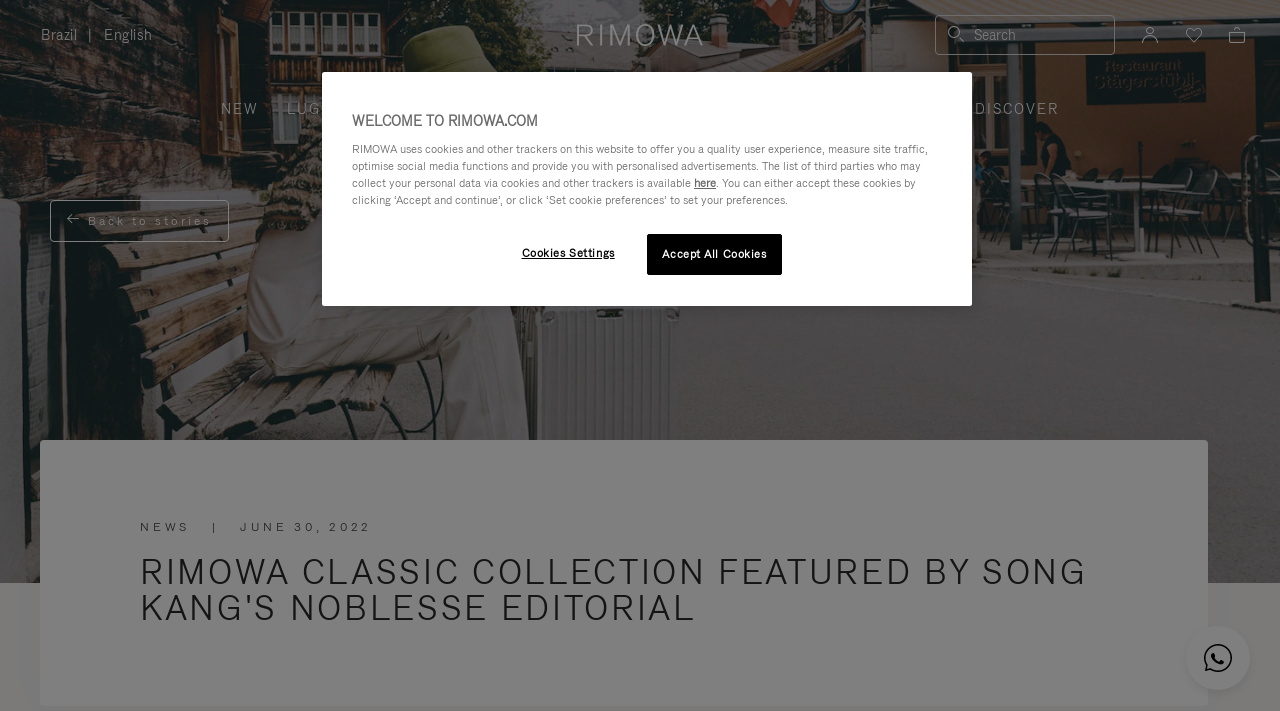

--- FILE ---
content_type: text/html;charset=UTF-8
request_url: https://www.rimowa.com/br/en/stories/rimowa-classic-with-songkang.html
body_size: 48863
content:
<!doctype html>
<html lang="en">
<head>
































































































































<meta charset=UTF-8>

<meta http-equiv="x-ua-compatible" content="ie=edge">

<meta name="viewport" content="width=device-width, initial-scale=1">

<meta name="apple-mobile-web-app-status-bar-style" content="black">

<meta name="description" content=" RIMOWA presents classic suitcase and iconic bag collection "/>
<meta name="keywords" content="  RIMOWA official website"/>

<meta name="theme-color" content="#000000" />

<title>Song Kang's special Switzerland trip with RIMOWA</title>


<script>
LUX=function(){function n(){return Date.now?Date.now():+new Date}var r,e=n(),t=window.performance||{},a=t.timing||{navigationStart:(null===(r=window.LUX)||void 0===r?void 0:r.ns)||e};function o(){return t.now?t.now():n()-a.navigationStart}LUX={ac:[],addData:function(n,r){return LUX.cmd(["addData",n,r])},cmd:function(n){return LUX.ac.push(n)},init:function(){return LUX.cmd(["init"])},mark:function(){for(var n=[],r=0;r<arguments.length;r++)n[r]=arguments[r];if(t.mark)return t.mark.apply(t,n);var e=n[0],a=n[1]||{};void 0===a.startTime&&(a.startTime=o());LUX.cmd(["mark",e,a])},markLoadTime:function(){return LUX.cmd(["markLoadTime",o()])},measure:function(){for(var n=[],r=0;r<arguments.length;r++)n[r]=arguments[r];if(t.measure)return t.measure.apply(t,n);var e,a=n[0],i=n[1],u=n[2];e="object"==typeof i?n[1]:{start:i,end:u};e.duration||e.end||(e.end=o());LUX.cmd(["measure",a,e])},send:function(){return LUX.cmd(["send"])},ns:e};var i=LUX;if(window.LUX_ae=[],window.addEventListener("error",(function(n){window.LUX_ae.push(n)})),window.LUX_al=[],"function"==typeof PerformanceObserver&&"function"==typeof PerformanceLongTaskTiming){var u=new PerformanceObserver((function(n){for(var r=n.getEntries(),e=0;e<r.length;e++)window.LUX_al.push(r[e])}));try{u.observe({type:"longtask"})}catch(n){}}return i}();

</script>
<script src="https://cdn.speedcurve.com/js/lux.js?id=4392348059" async defer crossorigin="anonymous"></script>


<link rel="preconnect" href="//cdn.cookielaw.org">
<link rel="preconnect" href="//cdn.cquotient.com">
<link rel="preconnect" href="//www.googletagmanager.com">
<link rel="preconnect" href="//www.google-analytics.com">
<link rel="preconnect" href="//p.cquotient.com">

<link rel="dns-prefetch" href="//googleads.g.doubleclick.net">
<link rel="dns-prefetch" href="//maps.googleapis.com">
<link rel="dns-prefetch" href="//e.cquotient.com">


<link rel="prefetch" data-href="/on/demandware.static/Sites-Rimowa-Site/-/en_BR/v1769672895842/css/home.css" />

<link rel="prefetch" data-href="/on/demandware.static/Sites-Rimowa-Site/-/en_BR/v1769672895842/css/style.css" />

<link rel="prefetch" data-href="/on/demandware.static/Sites-Rimowa-Site/-/en_BR/v1769672895842/css/product/detail.css" />

<link rel="prefetch" data-href="/on/demandware.static/Sites-Rimowa-Site/-/en_BR/v1769672895842/css/landingcomponents.css" />

<link rel="prefetch" data-href="/on/demandware.static/Sites-Rimowa-Site/-/en_BR/v1769672895842/css/storelocator.css" />

<link rel="prefetch" data-href="/on/demandware.static/Sites-Rimowa-Site/-/en_BR/v1769672895842/css/stories.css" />

<link rel="prefetch" data-href="/on/demandware.static/Sites-Rimowa-Site/-/en_BR/v1769672895842/css/story/story.css" />

<link rel="prefetch" data-href="/on/demandware.static/Sites-Rimowa-Site/-/en_BR/v1769672895842/fonts/fonts-stories.css" />

<link rel="prefetch" data-href="/on/demandware.static/Sites-Rimowa-Site/-/en_BR/v1769672895842/css/opc_style.css" />



<script>
    /* 
     * To activate the debug of scripts, use: window.DEBUG_SCRIPT_LOAD = true;
     * Example: Open the browser console and type: window.DEBUG_SCRIPT_LOAD = true;
     */
    function onScriptLoad(script, params, scriptEventLoadedId, cb) {
        let event = document.createEvent('Event');
        event.initEvent([scriptEventLoadedId, 'loaded'].join('.'), false, false);
        document.dispatchEvent(event);

        window.RI = window.RI || {lists: {libs: []}, loaded: []};
        window.RI.loaded.push(scriptEventLoadedId);

        if (window.DEBUG_SCRIPT_LOAD) {
            if (scriptEventLoadedId.indexOf('all.') === -1) {
                console.log('script has been loaded: ' + script.src);
            } else {
                console.log([scriptEventLoadedId, 'loaded'].join('.'));
            }
        }

        if (cb && 'function' === typeof cb) {
            cb(script);
        }
    }

    function onScriptLoadError(script, params) {
        if (window.DEBUG_SCRIPT_LOAD) {
            console.log('^^^ script load failed: ' + script.src) ;
        }
    }

    function runOnLibsReady(func, dependOnScriptId) {
        dependOnScriptId = dependOnScriptId || 'alllibs';
        dependOnScriptId = [dependOnScriptId.replace('all', 'all.'), 'loaded'].join('.');

        if ('function' === typeof func) {
            if (window.RI && window.RI.loaded) {
                if (window.RI.loaded.indexOf(dependOnScriptId) !== -1) {
                    func();
                } else {
                    document.addEventListener(dependOnScriptId, func);
                }
            } else {
                document.addEventListener(dependOnScriptId, func);
            }
        }
    }

    window.defaultmaptype = "google";

    function initGoogleMap() {
        document.body.dispatchEvent(new CustomEvent('google.maps.loaded'));
        window.googlemapsloaded = true;
    }

    function initBaiduMap() {
        document.body.dispatchEvent(new CustomEvent('baidu.maps.loaded'));
        window.baidumapsloaded = true;
    }

</script>
<script src="/on/demandware.static/Sites-Rimowa-Site/-/en_BR/v1769672895842/js/base.js"
onload="(function(s){onScriptLoad(s, {}, 'base')})(this)"
onerror="(function(s){onScriptLoadError(s, {})})(this)" >
</script>



<link rel="stylesheet" href="/on/demandware.static/Sites-Rimowa-Site/-/en_BR/v1769672895842/css/style.css" />

<link rel="stylesheet" href="/on/demandware.static/Sites-Rimowa-Site/-/en_BR/v1769672895842/css/landingcomponents.css" />
<link rel="preload" href="/on/demandware.static/Sites-Rimowa-Site/-/en_BR/v1769672895842/fonts/fonts.css" as="style" onload="this.onload=null;this.rel='stylesheet'">
<noscript><link rel="stylesheet" href="/on/demandware.static/Sites-Rimowa-Site/-/en_BR/v1769672895842/fonts/fonts.css"></noscript>

<link rel="preload" href="/on/demandware.static/Sites-Rimowa-Site/-/en_BR/v1769672895842/fonts/fonts-stories.css" as="style" onload="this.onload=null;this.rel='stylesheet'">
<noscript><link rel="stylesheet" href="/on/demandware.static/Sites-Rimowa-Site/-/en_BR/v1769672895842/fonts/fonts-stories.css"></noscript>
<link rel="preload" href="/on/demandware.static/Sites-Rimowa-Site/-/en_BR/v1769672895842/css/stories.css" as="style" onload="this.onload=null;this.rel='stylesheet'">
<noscript><link rel="stylesheet" href="/on/demandware.static/Sites-Rimowa-Site/-/en_BR/v1769672895842/css/stories.css"></noscript>



<link rel="preload" href="/on/demandware.static/Sites-Rimowa-Site/-/en_BR/v1769672895842/css/dynamic_yield.css" as="style" onload="this.onload=null;this.rel='stylesheet'">
<noscript><link rel="stylesheet" href="/on/demandware.static/Sites-Rimowa-Site/-/en_BR/v1769672895842/css/dynamic_yield.css"></noscript>





<link rel="preload" href="/on/demandware.static/Sites-Rimowa-Site/-/en_BR/v1769672895842/css/vendors.css" as="style" onload="this.onload=null;this.rel='stylesheet'">

<script type="text/javascript">//<!--
/* <![CDATA[ (head-active_data.js) */
var dw = (window.dw || {});
dw.ac = {
    _analytics: null,
    _events: [],
    _category: "",
    _searchData: "",
    _anact: "",
    _anact_nohit_tag: "",
    _analytics_enabled: "true",
    _timeZone: "Etc/UTC",
    _capture: function(configs) {
        if (Object.prototype.toString.call(configs) === "[object Array]") {
            configs.forEach(captureObject);
            return;
        }
        dw.ac._events.push(configs);
    },
	capture: function() { 
		dw.ac._capture(arguments);
		// send to CQ as well:
		if (window.CQuotient) {
			window.CQuotient.trackEventsFromAC(arguments);
		}
	},
    EV_PRD_SEARCHHIT: "searchhit",
    EV_PRD_DETAIL: "detail",
    EV_PRD_RECOMMENDATION: "recommendation",
    EV_PRD_SETPRODUCT: "setproduct",
    applyContext: function(context) {
        if (typeof context === "object" && context.hasOwnProperty("category")) {
        	dw.ac._category = context.category;
        }
        if (typeof context === "object" && context.hasOwnProperty("searchData")) {
        	dw.ac._searchData = context.searchData;
        }
    },
    setDWAnalytics: function(analytics) {
        dw.ac._analytics = analytics;
    },
    eventsIsEmpty: function() {
        return 0 == dw.ac._events.length;
    }
};
/* ]]> */
// -->
</script>
<script type="text/javascript">//<!--
/* <![CDATA[ (head-cquotient.js) */
var CQuotient = window.CQuotient = {};
CQuotient.clientId = 'bclh-Rimowa';
CQuotient.realm = 'BCLH';
CQuotient.siteId = 'Rimowa';
CQuotient.instanceType = 'prd';
CQuotient.locale = 'en_BR';
CQuotient.fbPixelId = '__UNKNOWN__';
CQuotient.activities = [];
CQuotient.cqcid='';
CQuotient.cquid='';
CQuotient.cqeid='';
CQuotient.cqlid='';
CQuotient.apiHost='api.cquotient.com';
/* Turn this on to test against Staging Einstein */
/* CQuotient.useTest= true; */
CQuotient.useTest = ('true' === 'false');
CQuotient.initFromCookies = function () {
	var ca = document.cookie.split(';');
	for(var i=0;i < ca.length;i++) {
	  var c = ca[i];
	  while (c.charAt(0)==' ') c = c.substring(1,c.length);
	  if (c.indexOf('cqcid=') == 0) {
		CQuotient.cqcid=c.substring('cqcid='.length,c.length);
	  } else if (c.indexOf('cquid=') == 0) {
		  var value = c.substring('cquid='.length,c.length);
		  if (value) {
		  	var split_value = value.split("|", 3);
		  	if (split_value.length > 0) {
			  CQuotient.cquid=split_value[0];
		  	}
		  	if (split_value.length > 1) {
			  CQuotient.cqeid=split_value[1];
		  	}
		  	if (split_value.length > 2) {
			  CQuotient.cqlid=split_value[2];
		  	}
		  }
	  }
	}
}
CQuotient.getCQCookieId = function () {
	if(window.CQuotient.cqcid == '')
		window.CQuotient.initFromCookies();
	return window.CQuotient.cqcid;
};
CQuotient.getCQUserId = function () {
	if(window.CQuotient.cquid == '')
		window.CQuotient.initFromCookies();
	return window.CQuotient.cquid;
};
CQuotient.getCQHashedEmail = function () {
	if(window.CQuotient.cqeid == '')
		window.CQuotient.initFromCookies();
	return window.CQuotient.cqeid;
};
CQuotient.getCQHashedLogin = function () {
	if(window.CQuotient.cqlid == '')
		window.CQuotient.initFromCookies();
	return window.CQuotient.cqlid;
};
CQuotient.trackEventsFromAC = function (/* Object or Array */ events) {
try {
	if (Object.prototype.toString.call(events) === "[object Array]") {
		events.forEach(_trackASingleCQEvent);
	} else {
		CQuotient._trackASingleCQEvent(events);
	}
} catch(err) {}
};
CQuotient._trackASingleCQEvent = function ( /* Object */ event) {
	if (event && event.id) {
		if (event.type === dw.ac.EV_PRD_DETAIL) {
			CQuotient.trackViewProduct( {id:'', alt_id: event.id, type: 'raw_sku'} );
		} // not handling the other dw.ac.* events currently
	}
};
CQuotient.trackViewProduct = function(/* Object */ cqParamData){
	var cq_params = {};
	cq_params.cookieId = CQuotient.getCQCookieId();
	cq_params.userId = CQuotient.getCQUserId();
	cq_params.emailId = CQuotient.getCQHashedEmail();
	cq_params.loginId = CQuotient.getCQHashedLogin();
	cq_params.product = cqParamData.product;
	cq_params.realm = cqParamData.realm;
	cq_params.siteId = cqParamData.siteId;
	cq_params.instanceType = cqParamData.instanceType;
	cq_params.locale = CQuotient.locale;
	
	if(CQuotient.sendActivity) {
		CQuotient.sendActivity(CQuotient.clientId, 'viewProduct', cq_params);
	} else {
		CQuotient.activities.push({activityType: 'viewProduct', parameters: cq_params});
	}
};
/* ]]> */
// -->
</script>
<!-- Demandware Apple Pay -->

<style type="text/css">ISAPPLEPAY{display:inline}.dw-apple-pay-button,.dw-apple-pay-button:hover,.dw-apple-pay-button:active{background-color:black;background-image:-webkit-named-image(apple-pay-logo-white);background-position:50% 50%;background-repeat:no-repeat;background-size:75% 60%;border-radius:5px;border:1px solid black;box-sizing:border-box;margin:5px auto;min-height:30px;min-width:100px;padding:0}
.dw-apple-pay-button:after{content:'Apple Pay';visibility:hidden}.dw-apple-pay-button.dw-apple-pay-logo-white{background-color:white;border-color:white;background-image:-webkit-named-image(apple-pay-logo-black);color:black}.dw-apple-pay-button.dw-apple-pay-logo-white.dw-apple-pay-border{border-color:black}</style>




<script type="text/javascript">
// customGeolocation
var OneTrust = {
    geolocationResponse: {
        stateCode: "OH",
        countryCode: "BR"
    }
};
window.dataLayer = window.dataLayer || [];
</script>

<script src="https://cdn.cookielaw.org/scripttemplates/otSDKStub.js" defer charset="UTF-8" data-domain-script="37464c89-0d55-429c-b2c9-c8727fdb457f" data-document-language="true" ></script>
<script type="text/javascript">
function OptanonWrapper() {
OneTrust.OnConsentChanged(function () {
if (window.trackerSetCookieConsent) {
window.trackerSetCookieConsent();
} else {
window.addEventListener('load', (event) => {
window.trackerSetCookieConsent();
});
}
});
}
</script>



<link href="/on/demandware.static/Sites-Rimowa-Site/-/default/dwb009c593/images/favicon.ico" rel="shortcut icon" />
<link rel="apple-touch-icon" sizes="16x16" href="/on/demandware.static/Sites-Rimowa-Site/-/default/dwb009c593/images/favicon.ico" />
<link rel="apple-touch-icon" sizes="120x120" href="/on/demandware.static/Sites-Rimowa-Site/-/default/dw7953606c/images/touch-icon-120x120.png" />
<link rel="apple-touch-icon" sizes="152x152" href="/on/demandware.static/Sites-Rimowa-Site/-/default/dwac70d801/images/touch-icon-152x152.png" />
<link rel="apple-touch-icon" sizes="167x167" href="/on/demandware.static/Sites-Rimowa-Site/-/default/dwfac8e11b/images/touch-icon-167x167.png" />
<link rel="icon" sizes="192x192" href="/on/demandware.static/Sites-Rimowa-Site/-/default/dw52919cfb/images/favicon192b.png">





<meta name="robots" content="index, follow" />


<meta property="og:type" content="website" />
<meta property="og:title" content="RIMOWA CLASSIC COLLECTION FEATURED BY SONG KANG'S NOBLESSE EDITORIAL" />
<meta property="og:description" content="RIMOWA presents classic suitcase and iconic bag collection" />

<meta property="og:image" content="https://www.rimowa.com/on/demandware.static/-/Library-Sites-RimowaSharedLibrary/default/dw0cec6f5a/images/article/HERO_story_mob.jpg" />
<meta property="og:image:alt" content="RIMOWA CLASSIC COLLECTION FEATURED BY SONG KANG'S NOBLESSE EDITORIAL" />
<meta property="og:image:width" content="1200" />
<meta property="og:image:height" content="628" />

<meta property="og:url" content="https://www.rimowa.com/br/en/stories/rimowa-classic-with-songkang.html" />
<meta property="og:site_name" content="RIMOWA" />
<meta property="og:locale" content="en_BR" />
<meta name="twitter:card" content="summary_large_image" />
<meta name="twitter:site" content="www.rimowa.com" />
<meta name="twitter:title" content="RIMOWA CLASSIC COLLECTION FEATURED BY SONG KANG'S NOBLESSE EDITORIAL" />
<meta name="twitter:description" content="RIMOWA presents classic suitcase and iconic bag collection" />
<meta name="twitter:image" content="https://www.rimowa.com/on/demandware.static/-/Library-Sites-RimowaSharedLibrary/default/dw0cec6f5a/images/article/HERO_story_mob.jpg" />
<meta name="twitter:image:alt" content="RIMOWA CLASSIC COLLECTION FEATURED BY SONG KANG'S NOBLESSE EDITORIAL" />

<link rel="canonical" href="https://www.rimowa.com/br/en/stories/rimowa-classic-with-songkang.html"/>

<link rel="alternate" hreflang="en-HU" href="https://www.rimowa.com/hu/en/stories/rimowa-classic-with-songkang.html" />

<link rel="alternate" hreflang="en-US" href="https://www.rimowa.com/us/en/stories/rimowa-classic-with-songkang.html" />

<link rel="alternate" hreflang="en-FI" href="https://www.rimowa.com/fi/en/stories/rimowa-classic-with-songkang.html" />

<link rel="alternate" hreflang="en-MY" href="https://www.rimowa.com/my/en/stories/rimowa-classic-with-songkang.html" />

<link rel="alternate" hreflang="en-LB" href="https://www.rimowa.com/lb/en/stories/rimowa-classic-with-songkang.html" />

<link rel="alternate" hreflang="en-EE" href="https://www.rimowa.com/ee/en/stories/rimowa-classic-with-songkang.html" />

<link rel="alternate" hreflang="en-LU" href="https://www.rimowa.com/lu/en/stories/rimowa-classic-with-songkang.html" />

<link rel="alternate" hreflang="fr-LU" href="https://www.rimowa.com/lu/fr/stories/rimowa-classic-with-songkang.html" />

<link rel="alternate" hreflang="de-LU" href="https://www.rimowa.com/lu/de/stories/rimowa-classic-with-songkang.html" />

<link rel="alternate" hreflang="en-MC" href="https://www.rimowa.com/mc/en/stories/rimowa-classic-with-songkang.html" />

<link rel="alternate" hreflang="fr-MC" href="https://www.rimowa.com/mc/fr/stories/rimowa-classic-with-songkang.html" />

<link rel="alternate" hreflang="ja-JP" href="https://www.rimowa.com/jp/ja/stories/rimowa-classic-with-songkang.html" />

<link rel="alternate" hreflang="ja" href="https://www.rimowa.com/jp/ja/stories/rimowa-classic-with-songkang.html" />

<link rel="alternate" hreflang="en-JP" href="https://www.rimowa.com/jp/en/stories/rimowa-classic-with-songkang.html" />

<link rel="alternate" hreflang="en-MX" href="https://www.rimowa.com/mx/en/stories/rimowa-classic-with-songkang.html" />

<link rel="alternate" hreflang="es-MX" href="https://www.rimowa.com/mx/es/stories/rimowa-classic-with-songkang.html" />

<link rel="alternate" hreflang="en-GR" href="https://www.rimowa.com/gr/en/stories/rimowa-classic-with-songkang.html" />

<link rel="alternate" hreflang="de-DE" href="https://www.rimowa.com/de/de/stories/rimowa-classic-with-songkang.html" />

<link rel="alternate" hreflang="de" href="https://www.rimowa.com/de/de/stories/rimowa-classic-with-songkang.html" />

<link rel="alternate" hreflang="en-DE" href="https://www.rimowa.com/de/en/stories/rimowa-classic-with-songkang.html" />

<link rel="alternate" hreflang="en-CA" href="https://www.rimowa.com/ca/en/stories/rimowa-classic-with-songkang.html" />

<link rel="alternate" hreflang="en-TW" href="https://www.rimowa.com/tw/en/stories/rimowa-classic-with-songkang.html" />

<link rel="alternate" hreflang="en-IN" href="https://www.rimowa.com/in/en/stories/rimowa-classic-with-songkang.html" />

<link rel="alternate" hreflang="en-AD" href="https://www.rimowa.com/ad/en/stories/rimowa-classic-with-songkang.html" />

<link rel="alternate" hreflang="it-IT" href="https://www.rimowa.com/it/it/stories/rimowa-classic-with-songkang.html" />

<link rel="alternate" hreflang="it" href="https://www.rimowa.com/it/it/stories/rimowa-classic-with-songkang.html" />

<link rel="alternate" hreflang="en-IT" href="https://www.rimowa.com/it/en/stories/rimowa-classic-with-songkang.html" />

<link rel="alternate" hreflang="en-HR" href="https://www.rimowa.com/hr/en/stories/rimowa-classic-with-songkang.html" />

<link rel="alternate" hreflang="en-DK" href="https://www.rimowa.com/dk/en/stories/rimowa-classic-with-songkang.html" />

<link rel="alternate" hreflang="en-NO" href="https://www.rimowa.com/no/en/stories/rimowa-classic-with-songkang.html" />

<link rel="alternate" hreflang="de-AT" href="https://www.rimowa.com/at/de/stories/rimowa-classic-with-songkang.html" />

<link rel="alternate" hreflang="en-AT" href="https://www.rimowa.com/at/en/stories/rimowa-classic-with-songkang.html" />

<link rel="alternate" hreflang="zh-CN" href="https://www.rimowa.com/cn/zh/stories/rimowa-classic-with-songkang.html" />

<link rel="alternate" hreflang="zh" href="https://www.rimowa.com/cn/zh/stories/rimowa-classic-with-songkang.html" />

<link rel="alternate" hreflang="en-CN" href="https://www.rimowa.com/cn/en/stories/rimowa-classic-with-songkang.html" />

<link rel="alternate" hreflang="en-SE" href="https://www.rimowa.com/se/en/stories/rimowa-classic-with-songkang.html" />

<link rel="alternate" hreflang="es-ES" href="https://www.rimowa.com/es/es/stories/rimowa-classic-with-songkang.html" />

<link rel="alternate" hreflang="es" href="https://www.rimowa.com/es/es/stories/rimowa-classic-with-songkang.html" />

<link rel="alternate" hreflang="en-ES" href="https://www.rimowa.com/es/en/stories/rimowa-classic-with-songkang.html" />

<link rel="alternate" hreflang="en-SG" href="https://www.rimowa.com/sg/en/stories/rimowa-classic-with-songkang.html" />

<link rel="alternate" hreflang="en-BR" href="https://www.rimowa.com/br/en/stories/rimowa-classic-with-songkang.html" />

<link rel="alternate" hreflang="pt-BR" href="https://www.rimowa.com/br/pt/stories/rimowa-classic-with-songkang.html" />

<link rel="alternate" hreflang="en-LT" href="https://www.rimowa.com/lt/en/stories/rimowa-classic-with-songkang.html" />

<link rel="alternate" hreflang="en-HK" href="https://www.rimowa.com/hk/en/stories/rimowa-classic-with-songkang.html" />

<link rel="alternate" hreflang="en-AE" href="https://www.rimowa.com/ae/en/stories/rimowa-classic-with-songkang.html" />

<link rel="alternate" hreflang="x-default" href="https://www.rimowa.com/ww/en/stories/rimowa-classic-with-songkang.html" />

<link rel="alternate" hreflang="en-GB" href="https://www.rimowa.com/gb/en/stories/rimowa-classic-with-songkang.html" />

<link rel="alternate" hreflang="en-AU" href="https://www.rimowa.com/au/en/stories/rimowa-classic-with-songkang.html" />

<link rel="alternate" hreflang="en-MT" href="https://www.rimowa.com/mt/en/stories/rimowa-classic-with-songkang.html" />

<link rel="alternate" hreflang="fr-FR" href="https://www.rimowa.com/fr/fr/stories/rimowa-classic-with-songkang.html" />

<link rel="alternate" hreflang="fr" href="https://www.rimowa.com/fr/fr/stories/rimowa-classic-with-songkang.html" />

<link rel="alternate" hreflang="en-FR" href="https://www.rimowa.com/fr/en/stories/rimowa-classic-with-songkang.html" />

<link rel="alternate" hreflang="en-SA" href="https://www.rimowa.com/sa/en/stories/rimowa-classic-with-songkang.html" />

<link rel="alternate" hreflang="en-KW" href="https://www.rimowa.com/kw/en/stories/rimowa-classic-with-songkang.html" />

<link rel="alternate" hreflang="en-TH" href="https://www.rimowa.com/th/en/stories/rimowa-classic-with-songkang.html" />

<link rel="alternate" hreflang="en-CY" href="https://www.rimowa.com/cy/en/stories/rimowa-classic-with-songkang.html" />

<link rel="alternate" hreflang="fr-BE" href="https://www.rimowa.com/be/fr/stories/rimowa-classic-with-songkang.html" />

<link rel="alternate" hreflang="nl-BE" href="https://www.rimowa.com/be/nl/stories/rimowa-classic-with-songkang.html" />

<link rel="alternate" hreflang="en-BE" href="https://www.rimowa.com/be/en/stories/rimowa-classic-with-songkang.html" />

<link rel="alternate" hreflang="en-RO" href="https://www.rimowa.com/ro/en/stories/rimowa-classic-with-songkang.html" />

<link rel="alternate" hreflang="en-QA" href="https://www.rimowa.com/qa/en/stories/rimowa-classic-with-songkang.html" />

<link rel="alternate" hreflang="de-LI" href="https://www.rimowa.com/li/de/stories/rimowa-classic-with-songkang.html" />

<link rel="alternate" hreflang="en-LI" href="https://www.rimowa.com/li/en/stories/rimowa-classic-with-songkang.html" />

<link rel="alternate" hreflang="de-CH" href="https://www.rimowa.com/ch/de/stories/rimowa-classic-with-songkang.html" />

<link rel="alternate" hreflang="fr-CH" href="https://www.rimowa.com/ch/fr/stories/rimowa-classic-with-songkang.html" />

<link rel="alternate" hreflang="en-CH" href="https://www.rimowa.com/ch/en/stories/rimowa-classic-with-songkang.html" />

<link rel="alternate" hreflang="en-CZ" href="https://www.rimowa.com/cz/en/stories/rimowa-classic-with-songkang.html" />

<link rel="alternate" hreflang="en-MO" href="https://www.rimowa.com/mo/en/stories/rimowa-classic-with-songkang.html" />

<link rel="alternate" hreflang="en-SK" href="https://www.rimowa.com/sk/en/stories/rimowa-classic-with-songkang.html" />

<link rel="alternate" hreflang="ko-KR" href="https://www.rimowa.com/kr/ko/stories/rimowa-classic-with-songkang.html" />

<link rel="alternate" hreflang="en-KR" href="https://www.rimowa.com/kr/en/stories/rimowa-classic-with-songkang.html" />

<link rel="alternate" hreflang="nl-NL" href="https://www.rimowa.com/nl/nl/stories/rimowa-classic-with-songkang.html" />

<link rel="alternate" hreflang="nl" href="https://www.rimowa.com/nl/nl/stories/rimowa-classic-with-songkang.html" />

<link rel="alternate" hreflang="en-NL" href="https://www.rimowa.com/nl/en/stories/rimowa-classic-with-songkang.html" />

<link rel="alternate" hreflang="en-LV" href="https://www.rimowa.com/lv/en/stories/rimowa-classic-with-songkang.html" />

<link rel="alternate" hreflang="en-PT" href="https://www.rimowa.com/pt/en/stories/rimowa-classic-with-songkang.html" />

<link rel="alternate" hreflang="fr-PT" href="https://www.rimowa.com/pt/fr/stories/rimowa-classic-with-songkang.html" />

<link rel="alternate" hreflang="en-SI" href="https://www.rimowa.com/si/en/stories/rimowa-classic-with-songkang.html" />

<link rel="alternate" hreflang="en-IE" href="https://www.rimowa.com/ie/en/stories/rimowa-classic-with-songkang.html" />

<link rel="alternate" hreflang="en-TR" href="https://www.rimowa.com/tr/en/stories/rimowa-classic-with-songkang.html" />

<link rel="alternate" hreflang="en-PL" href="https://www.rimowa.com/pl/en/stories/rimowa-classic-with-songkang.html" />






<meta name="isBotAgent" content="true">


<meta name="dyProductId" content="false" />

    

<link rel="dns-prefetch" href="//cdn-eu.dynamicyield.comed">
<link rel="dns-prefetch" href="//st-eu.dynamicyield.com">
<link rel="dns-prefetch" href="//rcom-eu.dynamicyield.com">
<link rel="dns-prefetch" href="//async-px-eu.dynamicyield.com">
<!-- Page context -->
<script type="text/javascript">
var getValueCookie = function(name) {
var value = "; " + document.cookie;
var parts = value.split("; " + name + "=");
if (parts.length === 2) return parts.pop().split(";").shift();
return null;
};
window.DY = window.DY || {};
DY.recommendationContext = {"type":"OTHER","lng":"en_BR"};
DY.userActiveConsent = { accepted: getValueCookie('functional_cookies') === '1' }
</script>
<script async src="https://www.rimowa.com/netstore/dynamicyield/9876243/api_dynamic.js"></script>
<script async src="https://www.rimowa.com/netstore/dynamicyield/9876243/api_static.js"></script>




<meta name="naver-site-verification" content="f715628133bc5e2d73e545bcdc5aff4fb4f408ae" />
<meta name="baidu-site-verification" content="code-SKJd8buJJr" />







    <script type="text/javascript">
        var dataLayer = [];
    </script>



<script type="text/javascript">
    dataLayer.push({"pageType":"Editorial","loginStatus":"Not logged","clientStatus":"Not client","country":"BR","language":"en","isTransactional":true,"userType":"Regular user","userStatus":"First time user","isCookiePopinEnabled":true,"pageCategory":"Stories","pageSubCategory":"Song Kang's special trip with Rimowa"});
</script>




<script>
    function getCookie(cname) {
        let name = cname + "=";
        let ca = document.cookie.split(';');
        for (let i = 0; i < ca.length; i++) {
            var c = ca[i];
            while (c.charAt(0) == ' ') {
                c = c.substring(1);
            }
            if (c.indexOf(name) == 0) {
                return c.substring(name.length, c.length);
            }
        }
        return "";
    }

    // Get if cookie of analytics google is accepted
    let isCookieDWGoogleAccepted = getCookie('dw_google_cookie_accepted') === "1";
    // Get if popin cookieHint is activate on CountryConfig
    let isRICookieActivate = true;

    function gtmInit () {
        (function (w, d, s, l, i) {
            w[l] = w[l] || [];
            w[l].push({
                'gtm.start': new Date().getTime(),
                event: 'gtm.js'
            });
            var f = d.getElementsByTagName(s)[0], j = d.createElement(s), dl = l != 'dataLayer' ? '&l='
                + l
                : '';
            j.async = true;
            j.src = '//www.googletagmanager.com/gtm.js?id=' + i + dl;
            f.parentNode.insertBefore(j, f);
        })(window, document, 'script', 'dataLayer', 'GTM-M57Q2F');
    }

    // Load of Googletagmanager for cookies management & scripts loading to be handled directly in GTM console
    gtmInit();
</script>


<link rel="stylesheet" href="/on/demandware.static/Sites-Rimowa-Site/-/en_BR/v1769672895842/css/story/story.css" />

</head>
<body class="locale-en_BR">

<!-- Google Tag Manager _GTM -->

    <noscript>
        <iframe
            src="//www.googletagmanager.com/ns.html?id=GTM-M57Q2F"
            height="0" width="0" style="display: none; visibility: hidden"></iframe>
    </noscript>

<!-- End Google Tag Manager _GTM -->

<div id="wrapper" class="pt_storefront" role="main">






<dialog class="js-popinSuggestion popinSuggestion" id="site-search">
    <div class="popinSuggestion__content">
        <form role="search" action="/br/en/search" method="get" name="simpleSearch">
            <div class="popinSuggestion--close">
                <button type="button" class="js-close-popinSuggestion popinSuggestion--close--button" aria-label="Close">
                    <span class="rim-icon rim-icon-close" aria-hidden="true"></span>
                </button>
            </div>
            <div class="popinSuggestion--inputBlock search">
                <i class="rim-icon rim-icon-search" aria-hidden="true"></i>
                <input class="form-control search-field"
                    type="text"
                    name="q"
                    value=""
                    placeholder="Search"
                    role="combobox"
                    aria-describedby="search-assistive-text"
                    aria-haspopup="listbox"
                    aria-owns="search-results"
                    aria-expanded="false"
                    aria-autocomplete="list"
                    aria-activedescendant=""
                    aria-controls="search-results"
                    aria-label="Enter Keyword or Item No."
                    autocomplete="off" />
                <button type="reset" name="reset-button" class="js-reset-button fa fa-times reset-button d-none" aria-label="Clear">
                    <span class="rim-icon rim-icon-close" aria-hidden="true"></span>
                </button>
            </div>
            <div class="suggestions-wrapper" data-url="/on/demandware.store/Sites-Rimowa-Site/en_BR/SearchServices-GetSuggestions?q=">
                






















































































































<div class="suggestion js-suggestion-container" data-recent-url="/on/demandware.store/Sites-Rimowa-Site/en_BR/SearchServices-GetRecentPhrases" data-search-phrase="null" data-populars-url="/on/demandware.store/Sites-Rimowa-Site/en_BR/Search-GetPopularProducts" data-stores-url="/on/demandware.store/Sites-Rimowa-Site/en_BR/StoreLocator-GetStoresByPhrase">
    
    <div class="js-suggestion-phrases suggestion__autocomplete ">
        


    </div>
    <div class="suggestion__product js-suggested-products hidden">
        
<h2 class="suggestion__product__title populars">Popular products</h2>
<h2 class="suggestion__product__title results">Products</h2>
<ul class="suggestion__product__list">
    
</ul>
<div class="suggestion__product__link populars">
    <a href="/br/en/best-sellers/">View more products</a>
</div>
<div class="suggestion__product__link results">
    <a href="/br/en/search">View all products</a>
</div>

    </div>
    <div class="suggestion__all ">
        
<div class="suggestion__all__frequent">
        
</div>
        


        
<div class="suggestion__all__store js-suggested-stores-container">
    
</div>
    </div>
</div>

            </div>

            
            <span id="search-assistive-text" class="hidden">
                Use Up and Down arrow keys to navigate search results.
            </span>
        </form>
    </div>
</dialog>





<a href="#main" class="skip-link js-skip-link">Skip to Main Content</a>
<a href="#footer" class="skip-link js-skip-link"> Skip to footer</a>

<div class="header-banner hidden">

	 


	







<div id="header-promotion" class="header-promotion"
style="--color-title: #ffffff;--color-bg: #000000;">
<div class="header-promotion__content">
<div class="header-promotion__text">
<p class="a-body m-M">Enjoy our suitcases with a lifetime guarantee in up to 10 interest-free installments</p>
</div>
<button type="button" class="header-promotion__close js-close-top-banner" aria-label="Close">
<i class="header-promotion__icon rim-icon rim-icon-close-small" aria-hidden="true"></i>
</button>
</div>
</div>



 
	
</div>

<script>
let displayTopBanner = "null";
let isCookieTopBannerClosed = document.cookie.split('; ').find(row => row.startsWith('RI_top_banner_cookie_expiration_time='));
if (!isCookieTopBannerClosed) {
let $headerBanner = $('.header-banner');
if (displayTopBanner === 'true') {
$headerBanner.removeClass('hidden');
// Override CSS initialization '--header-banner-height: 0px;' as soon as possible, when header banner is displayed
document.documentElement.style.setProperty('--header-banner-height', $headerBanner.outerHeight() + 'px');
}
}
</script>

<header class="header-wrapper m-header-stickable ">
<div class="top-banner m-header-transparent top-banner-stickable">
<div class="top-banner__header u-flex u-flex--middle ">
<div class="menu-toggle-holder u-flex--one col l5">


<div class="c-btn">
<button class="menu-toggle menu-icon rim-icon rim-icon-hamburger" type="button" aria-label="Menu" aria-haspopup="true" aria-expanded="false" aria-controls="megamenu"></button>
</div>

<ul class="locale-select u-flex">




<li>
    <button type="button" class="util-item dropdown link open c-option-list--selected country-select country-dropdown-button-open"
        aria-haspopup="dialog" aria-controls="country_selection">
        
            
        
        Brazil
        <span class="sr-only">, Please select your country / region</span>
    </button>
</li>

<li class="locale-select__separator" aria-hidden="true">|</li>







<li class="item locale-select__i">
<button class="js-lang-select c-option-list--selected label locale-select u-desktop-only"
aria-haspopup="true"
id="menu-lang-button-2"
lang="en"
aria-label="language English"
aria-controls="menu-lang-2">
English
</button>
<ul class="c-option-list" aria-labelledby="menu-lang-button-2" role="menu" id="menu-lang-2">




<li class="c-option-list--item" role="none">
<a href="/on/demandware.store/Sites-Rimowa-Site/en_BR/Language-Select?l=pt&amp;c=BR"
role="menuitem"
aria-label="language Portugu&ecirc;s"
lang="pt">
Portugu&ecirc;s
</a>
</li>

</ul>
</li>





</ul>


</div>
<div class="header-search u-mobile-only">


<div class="search u-flex__item">
<div class="u-flex u-flex--middle u-flex--justify-end u-flex--nowrap">
<button type="button" aria-haspopup="dialog" aria-controls="site-search" aria-labelledby="site-search-label" class="search__icon js-popinSuggestionButton">
<i class="rim-icon rim-icon-search" aria-hidden="true"></i>
<span id="site-search-label">
Search
</span>
</button>
</div>
</div>

</div>
<div class="primary-logo u-flex--one text--center col l2">

    <a class="primary-logo__link m-svg-logo" href="/br/en/home" title="RIMOWA official website Home">
        <svg width="126" height="22" viewBox="0 0 183 32" fill="currentColor" xmlns="http://www.w3.org/2000/svg" class="rim-svg-logo" role="img" aria-label="RIMOWA">
<path d="M19.9921 31.2236L10.2153 17.725H2.93764V31.2236H0V0.776255H8.68058C14.0733 0.776255 15.4322 0.776253 17.3613 1.42341C22.4467 3.19103 22.7979 7.97838 22.7979 9.48807C22.7979 12.6792 21.3949 14.4473 20.4741 15.3531C18.2384 17.423 15.3012 17.5957 13.635 17.725L23.6749 31.2236H19.9921ZM10.2153 15.2238C12.2321 15.2238 14.1168 15.1807 15.4322 14.9215C18.7206 14.2749 19.9041 11.8165 19.9041 9.35839C19.9041 6.38268 18.4138 4.14013 15.3887 3.53608C14.5114 3.36364 14.1168 3.36364 10.2153 3.32088H2.93764V15.2238H10.2153Z"/>
<path d="M33.54 0.776426H36.4772V31.2236H33.54V0.776426Z"/>
<path d="M76.6368 0.776255V31.2236H73.6992V5.39099L63.6598 31.2236H61.3796L51.3397 5.39099V31.2236H48.4026V0.776255H52.1724L62.5195 26.6096L72.8661 0.776255H76.6368Z"/>
<path d="M99.1288 32C92.3767 32 85.7126 27.3425 85.7126 15.9569C85.7126 7.54717 89.9216 0 99.1288 0C109.432 0 112.369 8.88391 112.369 15.7844C112.281 23.7195 108.467 32 99.1288 32ZM99.1288 2.50151C91.2368 2.50151 88.826 10.1779 88.826 16.0002C88.826 21.6495 91.1057 29.4126 98.9969 29.4126C108.555 29.4126 109.256 18.2858 109.256 15.8272C109.256 10.3072 107.02 2.50151 99.1288 2.50151Z"/>
<path d="M154.634 0.776255L145.514 31.2236H143.147L135.78 6.59853L128.416 31.2236H126.048L116.929 0.776255H120.086L127.275 26.0488L134.729 0.776255H136.834L144.287 26.0488L151.476 0.776255H154.634Z"/>
<path d="M183 31.2236H179.711L176.204 22.0371H162.087L158.58 31.2236H155.291L167.918 0.776255H170.373L183 31.2236ZM169.146 4.35602L163.139 19.7087H175.152L169.146 4.35602Z"/>
</svg>

    </a>


</div>

<div class="cart-search-holder u-flex--one col l5" >
<div class="cart-search-position js-header-customer-container">





<div class="header-search u-desktop-only">


<div class="search u-flex__item">
<div class="u-flex u-flex--middle u-flex--justify-end u-flex--nowrap">
<button type="button" aria-haspopup="dialog" aria-controls="site-search" aria-labelledby="site-search-label" class="search__icon js-popinSuggestionButton">
<i class="rim-icon rim-icon-search" aria-hidden="true"></i>
<span id="site-search-label">
Search
</span>
</button>
</div>
</div>

</div>




<div class="user-infos login-link js-user-infos">
<div class="panel-picto">
<a href="/br/en/account?isOverView=true"
aria-expanded="false" aria-haspopup="true"
class="rim-icon rim-icon-user-new js-login-link-toggler"
title=" User: Sign in"></a>
</div>
<div class="account-panel" data-collapse-wrapper>
<div class="panel-title">
<a href="/br/en/account?isOverView=true" class="u-desktop-only">
My Account
</a>
<a href="#" role="button" aria-expanded="false" class="js-collapse u-mobile-only collapsed">
My Account
</a>
<span class="nav-item-mobile-arrow u-mobile-only" aria-hidden="true"></span>
</div>
<div class="panel-content collapsed" data-collapse-content>

<a href="/br/en/account?isOverView=true" class="sign-in" title=" User: Sign in">
<span>Sign in</span>
</a>

<a href="https://www.rimowa.com/br/en/register" class="create-account js-create-account" title="Create account">
<span>Create account</span>
</a>


<ul class="panel-list">

<li>
<a title="Check the status of your orders or see past orders" href="/br/en/myOrders">
My Orders
</a>
</li>
<li>
<a title="Return a product" href="/br/en/myOrders">
Return a product
</a>
</li>

<li>
    <a role="menuitem" title="Track an order" href="#" data-aftership-url="https://www.rimowa.com/br/en/trackpage" class="js-delivery-tracking-link">
        Track an order
    </a>
</li>




<li>
<a title="Register your RIMOWA luggage" href="/br/en/customerservice">
Register your RIMOWA luggage
</a>
</li>

</ul>

</div>
</div>
</div>
<div class="user-infos u-mobile-only js-str-link-mobile">
<a href="https://www.rimowa.com/br/en/storelocator">
Store Locator
</a>
</div>
<div class="user-infos hidden">
<a href="https://www.rimowa.com/br/en/contactus">
Need help?
</a>
</div>
<div class="user-infos u-mobile-only">
<a href="https://www.rimowa.com/br/en/faq">
FAQ
</a>
</div>


<div class="user-infos wishlist-link--mobile">
<!-- whishlist -->




<a class="like-fav" href="/br/en/wishlist-guest">
wishlist (<span class="js-wislist-m-count">0</span>)
</a>
</div>



<a class="like-fav" href="/br/en/wishlist-guest" aria-label="Your wishlist">
<i class="js-icon-header-wishlist rim-icon rim-icon-heart-empty " aria-hidden="true"></i>
</a>
<div class="panel-picto u-mobile-only">
<a href="/br/en/account?isOverView=true"
aria-expanded="false" aria-haspopup="true"
class="rim-icon rim-icon-user-new js-login-link-toggler"
title=" User: Sign in"></a>
</div>


































































































































<!-- Report any requested source code -->

<!-- Report the active source code -->





<div class="mini-cart-total js-minicart-total">

<button class="mini-cart-link js-mini-cart-link mini-cart-empty" aria-haspopup="dialog" aria-controls="mini-cart-dialog" data-href="https://www.rimowa.com/br/en/cart" aria-label="View empty cart">
<i class="rim-icon rim-icon-basket-empty" aria-hidden="true"></i>
</button>

</div>
<div id="mini-cart" class="js-mini-cart mini-cart--header">
<div class="mini-cart-content" role="dialog" aria-modal="true" id="mini-cart-dialog" aria-labelledby="mini-cart-header">
<div class="mini-cart-main">
<div class="mini-cart-header">
<h2 class="mini-cart-header__name" tabindex="0" id="mini-cart-header">Your Shopping bag</h2>
<button class="minicart-close-btn" aria-label="Close"></button>
</div>
<div class="minicart-msg-empty">
<p tabindex="0">You haven&rsquo;t added anything yet</p>
<a href="/br/en/home">Start Shopping</a>
<img class="emptycart-img" loading="lazy" src="/on/demandware.static/Sites-Rimowa-Site/-/default/dwe46448cc/images/emptycart-img.png" alt="You haven&rsquo;t added anything yet"/>
</div>
<form class="mini-cart-products" action="https://www.rimowa.com/on/demandware.store/Sites-Rimowa-Site/en_BR/Cart-SubmitForm">





























































































































</form>


	 


	

























































































































<section class="review-cross-sell" data-minicart-header="Recommended for you ">
<div class="product-slider product-review-secondary-slider">
<div class="c-rimowa-container-large">
<div class="callout-msg bloc-text">
<h3 class="o-title--h3 review-cross-sell-title">YOU MIGHT ALSO LIKE</h3>
<p class="review-cross-sell-text">Accessorise your RIMOWA with stickers, luggage tags and more.</p>
</div>


<div class="rimowa-cat-carousel review-cross-sell-slider js-review-cross-sell-slider">




























































































































<div class="no-swatches no-addtowishlist product-tile " data-itemid="50900060"

data-itemname="Milan" data-itemprice="50.0" data-itemvariant="Milan" data-itemcategory="accessories - Hcategorie_SortingR1-EMEA - all-stickers - stickers-units - accessories - gifts - all-products - customisation-accessories-kr "
data-itemposition="null" data-itemlist="search list" data-gtm-product="{&quot;name&quot;:&quot;Customisation - City Stickers - Milan&quot;,&quot;id&quot;:&quot;50900060&quot;,&quot;price&quot;:50,&quot;brand&quot;:&quot;Rimowa&quot;,&quot;category&quot;:&quot;Accessories&quot;,&quot;variant&quot;:&quot;Milan&quot;,&quot;productStock&quot;:&quot;In stock&quot;,&quot;productColor&quot;:&quot;Multicolour&quot;,&quot;productMasterId&quot;:&quot;50900060&quot;,&quot;productCollection&quot;:&quot;Customisation - City Stickers&quot;,&quot;isCustomized&quot;:false,&quot;productUniverse&quot;:&quot;1st hand&quot;,&quot;isThreedium&quot;:false}"
data-itemvolume="{&quot;metric&quot;:&quot;&quot;,&quot;imperial&quot;:&quot;&quot;}" data-itemheight="{&quot;metric&quot;:&quot;&quot;,&quot;imperial&quot;:&quot;&quot;}" data-itemwidth="{&quot;metric&quot;:&quot;&quot;,&quot;imperial&quot;:&quot;&quot;}"
data-warrnty="null"

data-itemmaterial="" data-itemdepth="{&quot;metric&quot;:&quot;&quot;,&quot;imperial&quot;:&quot;&quot;}" data-source="null">


























































































































<div class="product-tile-link">
<a href="https://www.rimowa.com/br/en/accessories/stickers/city-stickers/milan/50900060.html" class="js-product-tile js-product-tile-link product-link " title="Go to Product: Milan">



<div class="product-image" aria-hidden="true">
<div class="thumb-link">


<img class="thumb-link__img "
decoding="sync"
loading="lazy"
src="/on/demandware.static/-/Sites-rimowa-master-catalog-final/default/dw8757f98a/images/medium/50900060.png"
data-index="1" aria-hidden="true"
width="300" height="300"/>

<img class="thumb-link__img "
decoding="async"
loading="lazy"
src="/on/demandware.static/-/Sites-rimowa-master-catalog-final/default/dwe2843ec1/images/medium/50900060_1.png"
data-index="2" aria-hidden="true"
width="300" height="300"/>



</div>
</div>




<div class="product-title">

<span class="product-name">
Customisation - City Stickers Milan
</span>

</div>

</a>
<div class="price-and-swatches-row">



<div class="product-pricing">



    <div class="price">
        
        

<span>
    
    
    
        <span class="sales">
            

                



    <span class="price-nocents">
        R$ 50,00
    </span>



            
        </span>
    
</span>

    </div>



</div>









</div>





<div class="product-add-to-cart">
<button
data-pid="50900060"
data-href="https://www.rimowa.com/on/demandware.store/Sites-Rimowa-Site/en_BR/Cart-HandleDatasToAddProduct"
data-source="pdp"
data-action="add"
type="button"
class='c-btn c-btn--purchase js-add-to-cart add-to-cart-button'
title="ADD TO CART"
value="ADD TO CART" >
Add to Cart
</button>
</div>




</div>







</div>
































































































































<div class="no-swatches no-addtowishlist product-tile " data-itemid="50900310"

data-itemname="Munich" data-itemprice="50.0" data-itemvariant="Munich" data-itemcategory="accessories - all-stickers - stickers-units - Hcategorie_SortingR1-EMEA - winter-holiday-jp - city-break-jp - gifts-KR - best-sellers-au - all-products - customisation-accessories-kr - accessories - best-sellers-ae - summer-edit-AU "
data-itemposition="null" data-itemlist="search list" data-gtm-product="{&quot;name&quot;:&quot;Customisation - City Stickers - Munich&quot;,&quot;id&quot;:&quot;50900310&quot;,&quot;price&quot;:50,&quot;brand&quot;:&quot;Rimowa&quot;,&quot;category&quot;:&quot;Accessories&quot;,&quot;variant&quot;:&quot;Munich&quot;,&quot;productStock&quot;:&quot;In stock&quot;,&quot;productColor&quot;:&quot;Multicolour&quot;,&quot;productMasterId&quot;:&quot;50900310&quot;,&quot;productCollection&quot;:&quot;Customisation - City Stickers&quot;,&quot;isCustomized&quot;:false,&quot;productUniverse&quot;:&quot;1st hand&quot;,&quot;isThreedium&quot;:false}"
data-itemvolume="{&quot;metric&quot;:&quot;&quot;,&quot;imperial&quot;:&quot;&quot;}" data-itemheight="{&quot;metric&quot;:&quot;&quot;,&quot;imperial&quot;:&quot;&quot;}" data-itemwidth="{&quot;metric&quot;:&quot;&quot;,&quot;imperial&quot;:&quot;&quot;}"
data-warrnty="null"

data-itemmaterial="" data-itemdepth="{&quot;metric&quot;:&quot;&quot;,&quot;imperial&quot;:&quot;&quot;}" data-source="null">


























































































































<div class="product-tile-link">
<a href="https://www.rimowa.com/br/en/accessories/stickers/city-stickers/munich/50900310.html" class="js-product-tile js-product-tile-link product-link " title="Go to Product: Munich">



<div class="product-image" aria-hidden="true">
<div class="thumb-link">


<img class="thumb-link__img "
decoding="sync"
loading="lazy"
src="/on/demandware.static/-/Sites-rimowa-master-catalog-final/default/dw42502f51/images/medium/50900310.png"
data-index="1" aria-hidden="true"
width="300" height="300"/>

<img class="thumb-link__img "
decoding="async"
loading="lazy"
src="/on/demandware.static/-/Sites-rimowa-master-catalog-final/default/dw8a47b06b/images/medium/50900310_1.png"
data-index="2" aria-hidden="true"
width="300" height="300"/>



</div>
</div>




<div class="product-title">

<span class="product-name">
Customisation - City Stickers Munich
</span>

</div>

</a>
<div class="price-and-swatches-row">



<div class="product-pricing">



    <div class="price">
        
        

<span>
    
    
    
        <span class="sales">
            

                



    <span class="price-nocents">
        R$ 50,00
    </span>



            
        </span>
    
</span>

    </div>



</div>









</div>





<div class="product-add-to-cart">
<button
data-pid="50900310"
data-href="https://www.rimowa.com/on/demandware.store/Sites-Rimowa-Site/en_BR/Cart-HandleDatasToAddProduct"
data-source="pdp"
data-action="add"
type="button"
class='c-btn c-btn--purchase js-add-to-cart add-to-cart-button'
title="ADD TO CART"
value="ADD TO CART" >
Add to Cart
</button>
</div>




</div>







</div>
































































































































<div class="no-swatches no-addtowishlist product-tile " data-itemid="50900350"

data-itemname="Los Angeles" data-itemprice="50.0" data-itemvariant="Los Angeles" data-itemcategory="accessories - all-stickers - Hcategorie_SortingR1-EMEA - stickers-units - city-break-jp - best-sellers - customisation-accessories-kr - customisation-accessories-us - all-products - customisation-accessories - gifts "
data-itemposition="null" data-itemlist="search list" data-gtm-product="{&quot;name&quot;:&quot;Customisation - City Stickers - Los Angeles&quot;,&quot;id&quot;:&quot;50900350&quot;,&quot;price&quot;:50,&quot;brand&quot;:&quot;Rimowa&quot;,&quot;category&quot;:&quot;Accessories&quot;,&quot;variant&quot;:&quot;Los Angeles&quot;,&quot;productStock&quot;:&quot;In stock&quot;,&quot;productColor&quot;:&quot;Multicolour&quot;,&quot;productMasterId&quot;:&quot;50900350&quot;,&quot;productCollection&quot;:&quot;Customisation - City Stickers&quot;,&quot;isCustomized&quot;:false,&quot;productUniverse&quot;:&quot;1st hand&quot;,&quot;isThreedium&quot;:false}"
data-itemvolume="{&quot;metric&quot;:&quot;&quot;,&quot;imperial&quot;:&quot;&quot;}" data-itemheight="{&quot;metric&quot;:&quot;&quot;,&quot;imperial&quot;:&quot;&quot;}" data-itemwidth="{&quot;metric&quot;:&quot;&quot;,&quot;imperial&quot;:&quot;&quot;}"
data-warrnty="null"

data-itemmaterial="" data-itemdepth="{&quot;metric&quot;:&quot;&quot;,&quot;imperial&quot;:&quot;&quot;}" data-source="null">


























































































































<div class="product-tile-link">
<a href="https://www.rimowa.com/br/en/accessories/stickers/city-stickers/los-angeles/50900350.html" class="js-product-tile js-product-tile-link product-link " title="Go to Product: Los Angeles">



<div class="product-image" aria-hidden="true">
<div class="thumb-link">


<img class="thumb-link__img "
decoding="sync"
loading="lazy"
src="/on/demandware.static/-/Sites-rimowa-master-catalog-final/default/dw2635449f/images/medium/50900350.png"
data-index="1" aria-hidden="true"
width="300" height="300"/>

<img class="thumb-link__img "
decoding="async"
loading="lazy"
src="/on/demandware.static/-/Sites-rimowa-master-catalog-final/default/dw099f4f16/images/medium/50900350_1.png"
data-index="2" aria-hidden="true"
width="300" height="300"/>



</div>
</div>




<div class="product-title">

<span class="product-name">
Customisation - City Stickers Los Angeles
</span>

</div>

</a>
<div class="price-and-swatches-row">



<div class="product-pricing">



    <div class="price">
        
        

<span>
    
    
    
        <span class="sales">
            

                



    <span class="price-nocents">
        R$ 50,00
    </span>



            
        </span>
    
</span>

    </div>



</div>









</div>





<div class="product-add-to-cart">
<button
data-pid="50900350"
data-href="https://www.rimowa.com/on/demandware.store/Sites-Rimowa-Site/en_BR/Cart-HandleDatasToAddProduct"
data-source="pdp"
data-action="add"
type="button"
class='c-btn c-btn--purchase js-add-to-cart add-to-cart-button'
title="ADD TO CART"
value="ADD TO CART" >
Add to Cart
</button>
</div>




</div>







</div>
































































































































<div class="no-swatches no-addtowishlist product-tile " data-itemid="50900050"

data-itemname="Tokyo" data-itemprice="50.0" data-itemvariant="Tokyo" data-itemcategory="accessories - all-stickers - accessories - Hcategorie_SortingR1-EMEA - customisation-accessories-jp - stickers-units - city-break-jp - editors-gifts - fathers-day-jp - customisation-accessories-kr - all-products - customisation-accessories - gifts-KR - gifts-JP "
data-itemposition="null" data-itemlist="search list" data-gtm-product="{&quot;name&quot;:&quot;Customisation - City Stickers - Tokyo&quot;,&quot;id&quot;:&quot;50900050&quot;,&quot;price&quot;:50,&quot;brand&quot;:&quot;Rimowa&quot;,&quot;category&quot;:&quot;Accessories&quot;,&quot;variant&quot;:&quot;Tokyo&quot;,&quot;productStock&quot;:&quot;In stock&quot;,&quot;productColor&quot;:&quot;Multicolour&quot;,&quot;productMasterId&quot;:&quot;50900050&quot;,&quot;productCollection&quot;:&quot;Customisation - City Stickers&quot;,&quot;isCustomized&quot;:false,&quot;productUniverse&quot;:&quot;1st hand&quot;,&quot;isThreedium&quot;:false}"
data-itemvolume="{&quot;metric&quot;:&quot;&quot;,&quot;imperial&quot;:&quot;&quot;}" data-itemheight="{&quot;metric&quot;:&quot;&quot;,&quot;imperial&quot;:&quot;&quot;}" data-itemwidth="{&quot;metric&quot;:&quot;&quot;,&quot;imperial&quot;:&quot;&quot;}"
data-warrnty="null"

data-itemmaterial="" data-itemdepth="{&quot;metric&quot;:&quot;&quot;,&quot;imperial&quot;:&quot;&quot;}" data-source="null">


























































































































<div class="product-tile-link">
<a href="https://www.rimowa.com/br/en/accessories/stickers/city-stickers/tokyo/50900050.html" class="js-product-tile js-product-tile-link product-link " title="Go to Product: Tokyo">



<div class="product-image" aria-hidden="true">
<div class="thumb-link">


<img class="thumb-link__img "
decoding="sync"
loading="lazy"
src="/on/demandware.static/-/Sites-rimowa-master-catalog-final/default/dw0cf8b904/images/medium/50900050.png"
data-index="1" aria-hidden="true"
width="300" height="300"/>

<img class="thumb-link__img "
decoding="async"
loading="lazy"
src="/on/demandware.static/-/Sites-rimowa-master-catalog-final/default/dwf71ec7bc/images/medium/50900050_1.png"
data-index="2" aria-hidden="true"
width="300" height="300"/>



</div>
</div>




<div class="product-title">

<span class="product-name">
Customisation - City Stickers Tokyo
</span>

</div>

</a>
<div class="price-and-swatches-row">



<div class="product-pricing">



    <div class="price">
        
        

<span>
    
    
    
        <span class="sales">
            

                



    <span class="price-nocents">
        R$ 50,00
    </span>



            
        </span>
    
</span>

    </div>



</div>









</div>





<div class="product-add-to-cart">
<button
data-pid="50900050"
data-href="https://www.rimowa.com/on/demandware.store/Sites-Rimowa-Site/en_BR/Cart-HandleDatasToAddProduct"
data-source="pdp"
data-action="add"
type="button"
class='c-btn c-btn--purchase js-add-to-cart add-to-cart-button'
title="ADD TO CART"
value="ADD TO CART" >
Add to Cart
</button>
</div>




</div>







</div>
































































































































<div class="no-swatches no-addtowishlist product-tile " data-itemid="50900010"

data-itemname="Shanghai" data-itemprice="50.0" data-itemvariant="Shanghai" data-itemcategory="all-stickers - holiday-accessories-jp - accessories - holiday-accessories-us - holiday-accessories - stickers-units - Hcategorie_SortingR1-EMEA - city-break-jp - customisation-accessories - accessories - editors-gifts - all-products - customisation-accessories-kr "
data-itemposition="null" data-itemlist="search list" data-gtm-product="{&quot;name&quot;:&quot;Customisation - City Stickers - Shanghai&quot;,&quot;id&quot;:&quot;50900010&quot;,&quot;price&quot;:50,&quot;brand&quot;:&quot;Rimowa&quot;,&quot;category&quot;:&quot;Accessories&quot;,&quot;variant&quot;:&quot;Shanghai&quot;,&quot;productStock&quot;:&quot;In stock&quot;,&quot;productColor&quot;:&quot;Multicolour&quot;,&quot;productMasterId&quot;:&quot;50900010&quot;,&quot;productCollection&quot;:&quot;Customisation - City Stickers&quot;,&quot;isCustomized&quot;:false,&quot;productUniverse&quot;:&quot;1st hand&quot;,&quot;isThreedium&quot;:false}"
data-itemvolume="{&quot;metric&quot;:&quot;&quot;,&quot;imperial&quot;:&quot;&quot;}" data-itemheight="{&quot;metric&quot;:&quot;&quot;,&quot;imperial&quot;:&quot;&quot;}" data-itemwidth="{&quot;metric&quot;:&quot;&quot;,&quot;imperial&quot;:&quot;&quot;}"
data-warrnty="null"

data-itemmaterial="" data-itemdepth="{&quot;metric&quot;:&quot;&quot;,&quot;imperial&quot;:&quot;&quot;}" data-source="null">


























































































































<div class="product-tile-link">
<a href="https://www.rimowa.com/br/en/accessories/stickers/city-stickers/shanghai/50900010.html" class="js-product-tile js-product-tile-link product-link " title="Go to Product: Shanghai">



<div class="product-image" aria-hidden="true">
<div class="thumb-link">


<img class="thumb-link__img "
decoding="sync"
loading="lazy"
src="/on/demandware.static/-/Sites-rimowa-master-catalog-final/default/dw6e088438/images/medium/50900010.png"
data-index="1" aria-hidden="true"
width="300" height="300"/>

<img class="thumb-link__img "
decoding="async"
loading="lazy"
src="/on/demandware.static/-/Sites-rimowa-master-catalog-final/default/dw863c0624/images/medium/50900010_1.png"
data-index="2" aria-hidden="true"
width="300" height="300"/>



</div>
</div>




<div class="product-title">

<span class="product-name">
Customisation - City Stickers Shanghai
</span>

</div>

</a>
<div class="price-and-swatches-row">



<div class="product-pricing">



    <div class="price">
        
        

<span>
    
    
    
        <span class="sales">
            

                



    <span class="price-nocents">
        R$ 50,00
    </span>



            
        </span>
    
</span>

    </div>



</div>









</div>





<div class="product-add-to-cart">
<button
data-pid="50900010"
data-href="https://www.rimowa.com/on/demandware.store/Sites-Rimowa-Site/en_BR/Cart-HandleDatasToAddProduct"
data-source="pdp"
data-action="add"
type="button"
class='c-btn c-btn--purchase js-add-to-cart add-to-cart-button'
title="ADD TO CART"
value="ADD TO CART" >
Add to Cart
</button>
</div>




</div>







</div>
































































































































<div class="no-swatches no-addtowishlist product-tile " data-itemid="50900020"

data-itemname="Madrid" data-itemprice="50.0" data-itemvariant="Madrid" data-itemcategory="all-stickers - Hcategorie_SortingR1-EMEA - accessories - valentines-day-gifts - stickers-units - city-break-jp - accessories - all-products - valentines-day-gifts-GB - customisation-accessories-us - customisation-accessories-kr - gifts "
data-itemposition="null" data-itemlist="search list" data-gtm-product="{&quot;name&quot;:&quot;Customisation - City Stickers - Madrid&quot;,&quot;id&quot;:&quot;50900020&quot;,&quot;price&quot;:50,&quot;brand&quot;:&quot;Rimowa&quot;,&quot;category&quot;:&quot;Accessories&quot;,&quot;variant&quot;:&quot;Madrid&quot;,&quot;productStock&quot;:&quot;In stock&quot;,&quot;productColor&quot;:&quot;Multicolour&quot;,&quot;productMasterId&quot;:&quot;50900020&quot;,&quot;productCollection&quot;:&quot;Customisation - City Stickers&quot;,&quot;isCustomized&quot;:false,&quot;productUniverse&quot;:&quot;1st hand&quot;,&quot;isThreedium&quot;:false}"
data-itemvolume="{&quot;metric&quot;:&quot;&quot;,&quot;imperial&quot;:&quot;&quot;}" data-itemheight="{&quot;metric&quot;:&quot;&quot;,&quot;imperial&quot;:&quot;&quot;}" data-itemwidth="{&quot;metric&quot;:&quot;&quot;,&quot;imperial&quot;:&quot;&quot;}"
data-warrnty="null"

data-itemmaterial="" data-itemdepth="{&quot;metric&quot;:&quot;&quot;,&quot;imperial&quot;:&quot;&quot;}" data-source="null">


























































































































<div class="product-tile-link">
<a href="https://www.rimowa.com/br/en/accessories/stickers/city-stickers/madrid/50900020.html" class="js-product-tile js-product-tile-link product-link " title="Go to Product: Madrid">



<div class="product-image" aria-hidden="true">
<div class="thumb-link">


<img class="thumb-link__img "
decoding="sync"
loading="lazy"
src="/on/demandware.static/-/Sites-rimowa-master-catalog-final/default/dwb1108664/images/medium/50900020.png"
data-index="1" aria-hidden="true"
width="300" height="300"/>

<img class="thumb-link__img "
decoding="async"
loading="lazy"
src="/on/demandware.static/-/Sites-rimowa-master-catalog-final/default/dwdc6eb00f/images/medium/50900020_1.png"
data-index="2" aria-hidden="true"
width="300" height="300"/>



</div>
</div>




<div class="product-title">

<span class="product-name">
Customisation - City Stickers Madrid
</span>

</div>

</a>
<div class="price-and-swatches-row">



<div class="product-pricing">



    <div class="price">
        
        

<span>
    
    
    
        <span class="sales">
            

                



    <span class="price-nocents">
        R$ 50,00
    </span>



            
        </span>
    
</span>

    </div>



</div>









</div>





<div class="product-add-to-cart">
<button
data-pid="50900020"
data-href="https://www.rimowa.com/on/demandware.store/Sites-Rimowa-Site/en_BR/Cart-HandleDatasToAddProduct"
data-source="pdp"
data-action="add"
type="button"
class='c-btn c-btn--purchase js-add-to-cart add-to-cart-button'
title="ADD TO CART"
value="ADD TO CART" >
Add to Cart
</button>
</div>




</div>







</div>






































































































































<div class="no-swatches no-addtowishlist product-tile " data-itemid="50900026"

data-itemname="Toronto" data-itemprice="50.0" data-itemvariant="Toronto" data-itemcategory="all-stickers - accessories - Hcategorie_SortingR1-EMEA - holiday-accessories-jp - stickers-units - holiday-accessories - holiday-accessories-us - customisation-accessories-us - customisation-accessories-kr - all-products "
data-itemposition="null" data-itemlist="search list" data-gtm-product="{&quot;name&quot;:&quot;Customisation - City Stickers - Toronto&quot;,&quot;id&quot;:&quot;50900026&quot;,&quot;price&quot;:50,&quot;brand&quot;:&quot;Rimowa&quot;,&quot;category&quot;:&quot;Accessories&quot;,&quot;variant&quot;:&quot;Toronto&quot;,&quot;productStock&quot;:&quot;In stock&quot;,&quot;productColor&quot;:&quot;Multicolour&quot;,&quot;productMasterId&quot;:&quot;50900026&quot;,&quot;productCollection&quot;:&quot;Customisation - City Stickers&quot;,&quot;isCustomized&quot;:false,&quot;productUniverse&quot;:&quot;1st hand&quot;,&quot;isThreedium&quot;:false}"
data-itemvolume="{&quot;metric&quot;:&quot;&quot;,&quot;imperial&quot;:&quot;&quot;}" data-itemheight="{&quot;metric&quot;:&quot;&quot;,&quot;imperial&quot;:&quot;&quot;}" data-itemwidth="{&quot;metric&quot;:&quot;&quot;,&quot;imperial&quot;:&quot;&quot;}"
data-warrnty="null"

data-itemmaterial="" data-itemdepth="{&quot;metric&quot;:&quot;&quot;,&quot;imperial&quot;:&quot;&quot;}" data-source="null">


























































































































<div class="product-tile-link">
<a href="https://www.rimowa.com/br/en/accessories/stickers/city-stickers/toronto/50900026.html" class="js-product-tile js-product-tile-link product-link " title="Go to Product: Toronto">



<div class="product-image" aria-hidden="true">
<div class="thumb-link">


<img class="thumb-link__img "
decoding="sync"
loading="lazy"
src="/on/demandware.static/-/Sites-rimowa-master-catalog-final/default/dw21cec15a/images/medium/50900026_1.png"
data-index="1" aria-hidden="true"
width="300" height="300"/>

<img class="thumb-link__img "
decoding="async"
loading="lazy"
src="/on/demandware.static/-/Sites-rimowa-master-catalog-final/default/dw71d211b2/images/medium/50900026_2.png"
data-index="2" aria-hidden="true"
width="300" height="300"/>



</div>
</div>




<div class="product-title">

<span class="product-name">
Customisation - City Stickers Toronto
</span>

</div>

</a>
<div class="price-and-swatches-row">



<div class="product-pricing">



    <div class="price">
        
        

<span>
    
    
    
        <span class="sales">
            

                



    <span class="price-nocents">
        R$ 50,00
    </span>



            
        </span>
    
</span>

    </div>



</div>









</div>





<div class="product-add-to-cart">
<button
data-pid="50900026"
data-href="https://www.rimowa.com/on/demandware.store/Sites-Rimowa-Site/en_BR/Cart-HandleDatasToAddProduct"
data-source="pdp"
data-action="add"
type="button"
class='c-btn c-btn--purchase js-add-to-cart add-to-cart-button'
title="ADD TO CART"
value="ADD TO CART" >
Add to Cart
</button>
</div>




</div>







</div>
































































































































<div class="no-swatches no-addtowishlist product-tile " data-itemid="50900021"

data-itemname="San Diego" data-itemprice="50.0" data-itemvariant="San Diego" data-itemcategory="all-stickers - accessories - Hcategorie_SortingR1-EMEA - holiday-accessories-jp - stickers-units - holiday-accessories - holiday-accessories-us - all-products - customisation-accessories-kr "
data-itemposition="null" data-itemlist="search list" data-gtm-product="{&quot;name&quot;:&quot;Customisation - City Stickers - San Diego&quot;,&quot;id&quot;:&quot;50900021&quot;,&quot;price&quot;:50,&quot;brand&quot;:&quot;Rimowa&quot;,&quot;category&quot;:&quot;Accessories&quot;,&quot;variant&quot;:&quot;San Diego&quot;,&quot;productStock&quot;:&quot;In stock&quot;,&quot;productColor&quot;:&quot;Multicolour&quot;,&quot;productMasterId&quot;:&quot;50900021&quot;,&quot;productCollection&quot;:&quot;Customisation - City Stickers&quot;,&quot;isCustomized&quot;:false,&quot;productUniverse&quot;:&quot;1st hand&quot;,&quot;isThreedium&quot;:false}"
data-itemvolume="{&quot;metric&quot;:&quot;&quot;,&quot;imperial&quot;:&quot;&quot;}" data-itemheight="{&quot;metric&quot;:&quot;&quot;,&quot;imperial&quot;:&quot;&quot;}" data-itemwidth="{&quot;metric&quot;:&quot;&quot;,&quot;imperial&quot;:&quot;&quot;}"
data-warrnty="null"

data-itemmaterial="" data-itemdepth="{&quot;metric&quot;:&quot;&quot;,&quot;imperial&quot;:&quot;&quot;}" data-source="null">


























































































































<div class="product-tile-link">
<a href="https://www.rimowa.com/br/en/accessories/stickers/city-stickers/san-diego/50900021.html" class="js-product-tile js-product-tile-link product-link " title="Go to Product: San Diego">



<div class="product-image" aria-hidden="true">
<div class="thumb-link">


<img class="thumb-link__img "
decoding="sync"
loading="lazy"
src="/on/demandware.static/-/Sites-rimowa-master-catalog-final/default/dw974b9633/images/medium/50900021_1.png"
data-index="1" aria-hidden="true"
width="300" height="300"/>

<img class="thumb-link__img "
decoding="async"
loading="lazy"
src="/on/demandware.static/-/Sites-rimowa-master-catalog-final/default/dw091aac0c/images/medium/50900021_2.png"
data-index="2" aria-hidden="true"
width="300" height="300"/>



</div>
</div>




<div class="product-title">

<span class="product-name">
Customisation - City Stickers San Diego
</span>

</div>

</a>
<div class="price-and-swatches-row">



<div class="product-pricing">



    <div class="price">
        
        

<span>
    
    
    
        <span class="sales">
            

                



    <span class="price-nocents">
        R$ 50,00
    </span>



            
        </span>
    
</span>

    </div>



</div>









</div>





<div class="product-add-to-cart">
<button
data-pid="50900021"
data-href="https://www.rimowa.com/on/demandware.store/Sites-Rimowa-Site/en_BR/Cart-HandleDatasToAddProduct"
data-source="pdp"
data-action="add"
type="button"
class='c-btn c-btn--purchase js-add-to-cart add-to-cart-button'
title="ADD TO CART"
value="ADD TO CART" >
Add to Cart
</button>
</div>




</div>







</div>


































































































































<div class="no-swatches no-addtowishlist product-tile " data-itemid="50900016"

data-itemname="Rio de Janeiro" data-itemprice="50.0" data-itemvariant="Rio de Janeiro" data-itemcategory="all-stickers - Hcategorie_SortingR1-EMEA - stickers-units - accessories - city-break-jp - customisation-accessories - customisation-accessories-kr - all-products - accessories "
data-itemposition="null" data-itemlist="search list" data-gtm-product="{&quot;name&quot;:&quot;Customisation - City Stickers - Rio de Janeiro&quot;,&quot;id&quot;:&quot;50900016&quot;,&quot;price&quot;:50,&quot;brand&quot;:&quot;Rimowa&quot;,&quot;category&quot;:&quot;Accessories&quot;,&quot;variant&quot;:&quot;Rio de Janeiro&quot;,&quot;productStock&quot;:&quot;In stock&quot;,&quot;productColor&quot;:&quot;Multicolour&quot;,&quot;productMasterId&quot;:&quot;50900016&quot;,&quot;productCollection&quot;:&quot;Customisation - City Stickers&quot;,&quot;isCustomized&quot;:false,&quot;productUniverse&quot;:&quot;1st hand&quot;,&quot;isThreedium&quot;:false}"
data-itemvolume="{&quot;metric&quot;:&quot;&quot;,&quot;imperial&quot;:&quot;&quot;}" data-itemheight="{&quot;metric&quot;:&quot;&quot;,&quot;imperial&quot;:&quot;&quot;}" data-itemwidth="{&quot;metric&quot;:&quot;&quot;,&quot;imperial&quot;:&quot;&quot;}"
data-warrnty="null"

data-itemmaterial="" data-itemdepth="{&quot;metric&quot;:&quot;&quot;,&quot;imperial&quot;:&quot;&quot;}" data-source="null">


























































































































<div class="product-tile-link">
<a href="https://www.rimowa.com/br/en/accessories/stickers/city-stickers/rio-de-janeiro/50900016.html" class="js-product-tile js-product-tile-link product-link " title="Go to Product: Rio de Janeiro">



<div class="product-image" aria-hidden="true">
<div class="thumb-link">


<img class="thumb-link__img "
decoding="sync"
loading="lazy"
src="/on/demandware.static/-/Sites-rimowa-master-catalog-final/default/dwe8ae61c5/images/medium/50900016_1.png"
data-index="1" aria-hidden="true"
width="300" height="300"/>

<img class="thumb-link__img "
decoding="async"
loading="lazy"
src="/on/demandware.static/-/Sites-rimowa-master-catalog-final/default/dw58fd15a7/images/medium/50900016_3.png"
data-index="2" aria-hidden="true"
width="300" height="300"/>



</div>
</div>




<div class="product-title">

<span class="product-name">
Customisation - City Stickers Rio de Janeiro
</span>

</div>

</a>
<div class="price-and-swatches-row">



<div class="product-pricing">



    <div class="price">
        
        

<span>
    
    
    
        <span class="sales">
            

                



    <span class="price-nocents">
        R$ 50,00
    </span>



            
        </span>
    
</span>

    </div>



</div>









</div>





<div class="product-add-to-cart">
<button
data-pid="50900016"
data-href="https://www.rimowa.com/on/demandware.store/Sites-Rimowa-Site/en_BR/Cart-HandleDatasToAddProduct"
data-source="pdp"
data-action="add"
type="button"
class='c-btn c-btn--purchase js-add-to-cart add-to-cart-button'
title="ADD TO CART"
value="ADD TO CART" >
Add to Cart
</button>
</div>




</div>







</div>
































































































































<div class="no-swatches no-addtowishlist product-tile " data-itemid="50900027"

data-itemname="Vancouver" data-itemprice="50.0" data-itemvariant="Vancouver" data-itemcategory="all-stickers - Hcategorie_SortingR1-EMEA - holiday-accessories-jp - stickers-units - holiday-accessories - holiday-accessories-us - accessories - all-products - customisation-accessories-kr "
data-itemposition="null" data-itemlist="search list" data-gtm-product="{&quot;name&quot;:&quot;Customisation - City Stickers - Vancouver&quot;,&quot;id&quot;:&quot;50900027&quot;,&quot;price&quot;:50,&quot;brand&quot;:&quot;Rimowa&quot;,&quot;category&quot;:&quot;Accessories&quot;,&quot;variant&quot;:&quot;Vancouver&quot;,&quot;productStock&quot;:&quot;In stock&quot;,&quot;productColor&quot;:&quot;Multicolour&quot;,&quot;productMasterId&quot;:&quot;50900027&quot;,&quot;productCollection&quot;:&quot;Customisation - City Stickers&quot;,&quot;isCustomized&quot;:false,&quot;productUniverse&quot;:&quot;1st hand&quot;,&quot;isThreedium&quot;:false}"
data-itemvolume="{&quot;metric&quot;:&quot;&quot;,&quot;imperial&quot;:&quot;&quot;}" data-itemheight="{&quot;metric&quot;:&quot;&quot;,&quot;imperial&quot;:&quot;&quot;}" data-itemwidth="{&quot;metric&quot;:&quot;&quot;,&quot;imperial&quot;:&quot;&quot;}"
data-warrnty="null"

data-itemmaterial="" data-itemdepth="{&quot;metric&quot;:&quot;&quot;,&quot;imperial&quot;:&quot;&quot;}" data-source="null">


























































































































<div class="product-tile-link">
<a href="https://www.rimowa.com/br/en/accessories/stickers/city-stickers/vancouver/50900027.html" class="js-product-tile js-product-tile-link product-link " title="Go to Product: Vancouver">



<div class="product-image" aria-hidden="true">
<div class="thumb-link">


<img class="thumb-link__img "
decoding="sync"
loading="lazy"
src="/on/demandware.static/-/Sites-rimowa-master-catalog-final/default/dw7118f59f/images/medium/50900027_1.png"
data-index="1" aria-hidden="true"
width="300" height="300"/>

<img class="thumb-link__img "
decoding="async"
loading="lazy"
src="/on/demandware.static/-/Sites-rimowa-master-catalog-final/default/dw4440b66a/images/medium/50900027_2.png"
data-index="2" aria-hidden="true"
width="300" height="300"/>



</div>
</div>




<div class="product-title">

<span class="product-name">
Customisation - City Stickers Vancouver
</span>

</div>

</a>
<div class="price-and-swatches-row">



<div class="product-pricing">



    <div class="price">
        
        

<span>
    
    
    
        <span class="sales">
            

                



    <span class="price-nocents">
        R$ 50,00
    </span>



            
        </span>
    
</span>

    </div>



</div>









</div>





<div class="product-add-to-cart">
<button
data-pid="50900027"
data-href="https://www.rimowa.com/on/demandware.store/Sites-Rimowa-Site/en_BR/Cart-HandleDatasToAddProduct"
data-source="pdp"
data-action="add"
type="button"
class='c-btn c-btn--purchase js-add-to-cart add-to-cart-button'
title="ADD TO CART"
value="ADD TO CART" >
Add to Cart
</button>
</div>




</div>







</div>
































































































































<div class="no-swatches no-addtowishlist product-tile " data-itemid="50900018"

data-itemname="Rome" data-itemprice="50.0" data-itemvariant="Rome" data-itemcategory="all-stickers - accessories - customisation-accessories-jp - stickers-units - holiday-accessories - holiday-accessories-us - Hcategorie_SortingR1-EMEA - holiday-accessories-jp - accessories - customisation-accessories - all-products - customisation-accessories-kr - gifts - valentines-day-gifts "
data-itemposition="null" data-itemlist="search list" data-gtm-product="{&quot;name&quot;:&quot;Customisation - City Stickers - Rome&quot;,&quot;id&quot;:&quot;50900018&quot;,&quot;price&quot;:50,&quot;brand&quot;:&quot;Rimowa&quot;,&quot;category&quot;:&quot;Accessories&quot;,&quot;variant&quot;:&quot;Rome&quot;,&quot;productStock&quot;:&quot;In stock&quot;,&quot;productColor&quot;:&quot;Multicolour&quot;,&quot;productMasterId&quot;:&quot;50900018&quot;,&quot;productCollection&quot;:&quot;Customisation - City Stickers&quot;,&quot;isCustomized&quot;:false,&quot;productUniverse&quot;:&quot;1st hand&quot;,&quot;isThreedium&quot;:false}"
data-itemvolume="{&quot;metric&quot;:&quot;&quot;,&quot;imperial&quot;:&quot;&quot;}" data-itemheight="{&quot;metric&quot;:&quot;&quot;,&quot;imperial&quot;:&quot;&quot;}" data-itemwidth="{&quot;metric&quot;:&quot;&quot;,&quot;imperial&quot;:&quot;&quot;}"
data-warrnty="null"

data-itemmaterial="" data-itemdepth="{&quot;metric&quot;:&quot;&quot;,&quot;imperial&quot;:&quot;&quot;}" data-source="null">


























































































































<div class="product-tile-link">
<a href="https://www.rimowa.com/br/en/accessories/stickers/city-stickers/rome/50900018.html" class="js-product-tile js-product-tile-link product-link " title="Go to Product: Rome">



<div class="product-image" aria-hidden="true">
<div class="thumb-link">


<img class="thumb-link__img "
decoding="sync"
loading="lazy"
src="/on/demandware.static/-/Sites-rimowa-master-catalog-final/default/dw2631e273/images/medium/50900018_1.png"
data-index="1" aria-hidden="true"
width="300" height="300"/>

<img class="thumb-link__img "
decoding="async"
loading="lazy"
src="/on/demandware.static/-/Sites-rimowa-master-catalog-final/default/dw323e0717/images/medium/50900018_2.png"
data-index="2" aria-hidden="true"
width="300" height="300"/>



</div>
</div>




<div class="product-title">

<span class="product-name">
Customisation - City Stickers Rome
</span>

</div>

</a>
<div class="price-and-swatches-row">



<div class="product-pricing">



    <div class="price">
        
        

<span>
    
    
    
        <span class="sales">
            

                



    <span class="price-nocents">
        R$ 50,00
    </span>



            
        </span>
    
</span>

    </div>



</div>









</div>





<div class="product-add-to-cart">
<button
data-pid="50900018"
data-href="https://www.rimowa.com/on/demandware.store/Sites-Rimowa-Site/en_BR/Cart-HandleDatasToAddProduct"
data-source="pdp"
data-action="add"
type="button"
class='c-btn c-btn--purchase js-add-to-cart add-to-cart-button'
title="ADD TO CART"
value="ADD TO CART" >
Add to Cart
</button>
</div>




</div>







</div>
































































































































<div class="no-swatches no-addtowishlist product-tile " data-itemid="50900028"

data-itemname="San Francisco" data-itemprice="50.0" data-itemvariant="San Francisco" data-itemcategory="all-stickers - accessories - accessories - stickers-units - Hcategorie_SortingR1-EMEA - city-break-jp - editors-gifts - fathers-day-jp - summer-edit-KR - customisation-accessories-us - all-products - customisation-accessories-kr - gifts "
data-itemposition="null" data-itemlist="search list" data-gtm-product="{&quot;name&quot;:&quot;Customisation - City Stickers - San Francisco&quot;,&quot;id&quot;:&quot;50900028&quot;,&quot;price&quot;:50,&quot;brand&quot;:&quot;Rimowa&quot;,&quot;category&quot;:&quot;Accessories&quot;,&quot;variant&quot;:&quot;San Francisco&quot;,&quot;productStock&quot;:&quot;In stock&quot;,&quot;productColor&quot;:&quot;Multicolour&quot;,&quot;productMasterId&quot;:&quot;50900028&quot;,&quot;productCollection&quot;:&quot;Customisation - City Stickers&quot;,&quot;isCustomized&quot;:false,&quot;productUniverse&quot;:&quot;1st hand&quot;,&quot;isThreedium&quot;:false}"
data-itemvolume="{&quot;metric&quot;:&quot;&quot;,&quot;imperial&quot;:&quot;&quot;}" data-itemheight="{&quot;metric&quot;:&quot;&quot;,&quot;imperial&quot;:&quot;&quot;}" data-itemwidth="{&quot;metric&quot;:&quot;&quot;,&quot;imperial&quot;:&quot;&quot;}"
data-warrnty="null"

data-itemmaterial="" data-itemdepth="{&quot;metric&quot;:&quot;&quot;,&quot;imperial&quot;:&quot;&quot;}" data-source="null">


























































































































<div class="product-tile-link">
<a href="https://www.rimowa.com/br/en/accessories/stickers/city-stickers/san-francisco/50900028.html" class="js-product-tile js-product-tile-link product-link " title="Go to Product: San Francisco">



<div class="product-image" aria-hidden="true">
<div class="thumb-link">


<img class="thumb-link__img "
decoding="sync"
loading="lazy"
src="/on/demandware.static/-/Sites-rimowa-master-catalog-final/default/dw4a7aed03/images/medium/50900028_1.png"
data-index="1" aria-hidden="true"
width="300" height="300"/>

<img class="thumb-link__img "
decoding="async"
loading="lazy"
src="/on/demandware.static/-/Sites-rimowa-master-catalog-final/default/dw6ad761cb/images/medium/50900028_2.png"
data-index="2" aria-hidden="true"
width="300" height="300"/>



</div>
</div>




<div class="product-title">

<span class="product-name">
Customisation - City Stickers San Francisco
</span>

</div>

</a>
<div class="price-and-swatches-row">



<div class="product-pricing">



    <div class="price">
        
        

<span>
    
    
    
        <span class="sales">
            

                



    <span class="price-nocents">
        R$ 50,00
    </span>



            
        </span>
    
</span>

    </div>



</div>









</div>





<div class="product-add-to-cart">
<button
data-pid="50900028"
data-href="https://www.rimowa.com/on/demandware.store/Sites-Rimowa-Site/en_BR/Cart-HandleDatasToAddProduct"
data-source="pdp"
data-action="add"
type="button"
class='c-btn c-btn--purchase js-add-to-cart add-to-cart-button'
title="ADD TO CART"
value="ADD TO CART" >
Add to Cart
</button>
</div>




</div>







</div>
































































































































<div class="no-swatches no-addtowishlist product-tile " data-itemid="50900031"

data-itemname="Hawaii" data-itemprice="50.0" data-itemvariant="Hawaii" data-itemcategory="all-stickers - accessories - Hcategorie_SortingR1-EMEA - stickers-units - accessories - all-products - customisation-accessories-kr "
data-itemposition="null" data-itemlist="search list" data-gtm-product="{&quot;name&quot;:&quot;Customisation - City Stickers - Hawaii&quot;,&quot;id&quot;:&quot;50900031&quot;,&quot;price&quot;:50,&quot;brand&quot;:&quot;Rimowa&quot;,&quot;category&quot;:&quot;Accessories&quot;,&quot;variant&quot;:&quot;Hawaii&quot;,&quot;productStock&quot;:&quot;In stock&quot;,&quot;productColor&quot;:&quot;Multicolour&quot;,&quot;productMasterId&quot;:&quot;50900031&quot;,&quot;productCollection&quot;:&quot;Customisation - City Stickers&quot;,&quot;isCustomized&quot;:false,&quot;productUniverse&quot;:&quot;1st hand&quot;,&quot;isThreedium&quot;:false}"
data-itemvolume="{&quot;metric&quot;:&quot;&quot;,&quot;imperial&quot;:&quot;&quot;}" data-itemheight="{&quot;metric&quot;:&quot;&quot;,&quot;imperial&quot;:&quot;&quot;}" data-itemwidth="{&quot;metric&quot;:&quot;&quot;,&quot;imperial&quot;:&quot;&quot;}"
data-warrnty="null"

data-itemmaterial="" data-itemdepth="{&quot;metric&quot;:&quot;&quot;,&quot;imperial&quot;:&quot;&quot;}" data-source="null">


























































































































<div class="product-tile-link">
<a href="https://www.rimowa.com/br/en/accessories/stickers/city-stickers/hawaii/50900031.html" class="js-product-tile js-product-tile-link product-link " title="Go to Product: Hawaii">



<div class="product-image" aria-hidden="true">
<div class="thumb-link">


<img class="thumb-link__img "
decoding="sync"
loading="lazy"
src="/on/demandware.static/-/Sites-rimowa-master-catalog-final/default/dw6affe5da/images/medium/50900031_1.png"
data-index="1" aria-hidden="true"
width="300" height="300"/>

<img class="thumb-link__img "
decoding="async"
loading="lazy"
src="/on/demandware.static/-/Sites-rimowa-master-catalog-final/default/dw8cba3bd1/images/medium/50900031_3.png"
data-index="2" aria-hidden="true"
width="300" height="300"/>



</div>
</div>




<div class="product-title">

<span class="product-name">
Customisation - City Stickers Hawaii
</span>

</div>

</a>
<div class="price-and-swatches-row">



<div class="product-pricing">



    <div class="price">
        
        

<span>
    
    
    
        <span class="sales">
            

                



    <span class="price-nocents">
        R$ 50,00
    </span>



            
        </span>
    
</span>

    </div>



</div>









</div>





<div class="product-add-to-cart">
<button
data-pid="50900031"
data-href="https://www.rimowa.com/on/demandware.store/Sites-Rimowa-Site/en_BR/Cart-HandleDatasToAddProduct"
data-source="pdp"
data-action="add"
type="button"
class='c-btn c-btn--purchase js-add-to-cart add-to-cart-button'
title="ADD TO CART"
value="ADD TO CART" >
Add to Cart
</button>
</div>




</div>







</div>
































































































































<div class="no-swatches no-addtowishlist product-tile " data-itemid="50900014"

data-itemname="Amsterdam" data-itemprice="50.0" data-itemvariant="Amsterdam" data-itemcategory="all-stickers - accessories - Hcategorie_SortingR1-EMEA - stickers-units - customisation-accessories - customisation-accessories-kr - accessories - all-products - gifts "
data-itemposition="null" data-itemlist="search list" data-gtm-product="{&quot;name&quot;:&quot;Customisation - City Stickers - Amsterdam&quot;,&quot;id&quot;:&quot;50900014&quot;,&quot;price&quot;:50,&quot;brand&quot;:&quot;Rimowa&quot;,&quot;category&quot;:&quot;Accessories&quot;,&quot;variant&quot;:&quot;Amsterdam&quot;,&quot;productStock&quot;:&quot;In stock&quot;,&quot;productColor&quot;:&quot;Multicolour&quot;,&quot;productMasterId&quot;:&quot;50900014&quot;,&quot;productCollection&quot;:&quot;Customisation - City Stickers&quot;,&quot;isCustomized&quot;:false,&quot;productUniverse&quot;:&quot;1st hand&quot;,&quot;isThreedium&quot;:false}"
data-itemvolume="{&quot;metric&quot;:&quot;&quot;,&quot;imperial&quot;:&quot;&quot;}" data-itemheight="{&quot;metric&quot;:&quot;&quot;,&quot;imperial&quot;:&quot;&quot;}" data-itemwidth="{&quot;metric&quot;:&quot;&quot;,&quot;imperial&quot;:&quot;&quot;}"
data-warrnty="null"

data-itemmaterial="" data-itemdepth="{&quot;metric&quot;:&quot;&quot;,&quot;imperial&quot;:&quot;&quot;}" data-source="null">


























































































































<div class="product-tile-link">
<a href="https://www.rimowa.com/br/en/accessories/stickers/city-stickers/amsterdam/50900014.html" class="js-product-tile js-product-tile-link product-link " title="Go to Product: Amsterdam">



<div class="product-image" aria-hidden="true">
<div class="thumb-link">


<img class="thumb-link__img "
decoding="sync"
loading="lazy"
src="/on/demandware.static/-/Sites-rimowa-master-catalog-final/default/dw52699fb2/images/medium/5090001_1.png"
data-index="1" aria-hidden="true"
width="300" height="300"/>

<img class="thumb-link__img "
decoding="async"
loading="lazy"
src="/on/demandware.static/-/Sites-rimowa-master-catalog-final/default/dw085b1e4b/images/medium/5090001_3.png"
data-index="2" aria-hidden="true"
width="300" height="300"/>



</div>
</div>




<div class="product-title">

<span class="product-name">
Customisation - City Stickers Amsterdam
</span>

</div>

</a>
<div class="price-and-swatches-row">



<div class="product-pricing">



    <div class="price">
        
        

<span>
    
    
    
        <span class="sales">
            

                



    <span class="price-nocents">
        R$ 50,00
    </span>



            
        </span>
    
</span>

    </div>



</div>









</div>





<div class="product-add-to-cart">
<button
data-pid="50900014"
data-href="https://www.rimowa.com/on/demandware.store/Sites-Rimowa-Site/en_BR/Cart-HandleDatasToAddProduct"
data-source="pdp"
data-action="add"
type="button"
class='c-btn c-btn--purchase js-add-to-cart add-to-cart-button'
title="ADD TO CART"
value="ADD TO CART" >
Add to Cart
</button>
</div>




</div>







</div>






































































































































<div class="no-swatches no-addtowishlist product-tile " data-itemid="50900029"

data-itemname="Beverly Hills" data-itemprice="50.0" data-itemvariant="Beverly Hills" data-itemcategory="Hcategorie_SortingR1-EMEA - holiday-accessories-jp - stickers-units - holiday-accessories - holiday-accessories-us - all-stickers - accessories - accessories - all-products - customisation-accessories-kr "
data-itemposition="null" data-itemlist="search list" data-gtm-product="{&quot;name&quot;:&quot;Customisation - City Stickers - Beverly Hills&quot;,&quot;id&quot;:&quot;50900029&quot;,&quot;price&quot;:50,&quot;brand&quot;:&quot;Rimowa&quot;,&quot;category&quot;:&quot;Accessories&quot;,&quot;variant&quot;:&quot;Beverly Hills&quot;,&quot;productStock&quot;:&quot;In stock&quot;,&quot;productColor&quot;:&quot;Multicolour&quot;,&quot;productMasterId&quot;:&quot;50900029&quot;,&quot;productCollection&quot;:&quot;Customisation - City Stickers&quot;,&quot;isCustomized&quot;:false,&quot;productUniverse&quot;:&quot;1st hand&quot;,&quot;isThreedium&quot;:false}"
data-itemvolume="{&quot;metric&quot;:&quot;&quot;,&quot;imperial&quot;:&quot;&quot;}" data-itemheight="{&quot;metric&quot;:&quot;&quot;,&quot;imperial&quot;:&quot;&quot;}" data-itemwidth="{&quot;metric&quot;:&quot;&quot;,&quot;imperial&quot;:&quot;&quot;}"
data-warrnty="null"

data-itemmaterial="" data-itemdepth="{&quot;metric&quot;:&quot;&quot;,&quot;imperial&quot;:&quot;&quot;}" data-source="null">


























































































































<div class="product-tile-link">
<a href="https://www.rimowa.com/br/en/accessories/stickers/city-stickers/beverly-hills/50900029.html" class="js-product-tile js-product-tile-link product-link " title="Go to Product: Beverly Hills">



<div class="product-image" aria-hidden="true">
<div class="thumb-link">


<img class="thumb-link__img "
decoding="sync"
loading="lazy"
src="/on/demandware.static/-/Sites-rimowa-master-catalog-final/default/dw843857ed/images/medium/50900029_1.png"
data-index="1" aria-hidden="true"
width="300" height="300"/>

<img class="thumb-link__img "
decoding="async"
loading="lazy"
src="/on/demandware.static/-/Sites-rimowa-master-catalog-final/default/dw855231a1/images/medium/50900029_2.png"
data-index="2" aria-hidden="true"
width="300" height="300"/>



</div>
</div>




<div class="product-title">

<span class="product-name">
Customisation - City Stickers Beverly Hills
</span>

</div>

</a>
<div class="price-and-swatches-row">



<div class="product-pricing">



    <div class="price">
        
        

<span>
    
    
    
        <span class="sales">
            

                



    <span class="price-nocents">
        R$ 50,00
    </span>



            
        </span>
    
</span>

    </div>



</div>









</div>





<div class="product-add-to-cart">
<button
data-pid="50900029"
data-href="https://www.rimowa.com/on/demandware.store/Sites-Rimowa-Site/en_BR/Cart-HandleDatasToAddProduct"
data-source="pdp"
data-action="add"
type="button"
class='c-btn c-btn--purchase js-add-to-cart add-to-cart-button'
title="ADD TO CART"
value="ADD TO CART" >
Add to Cart
</button>
</div>




</div>







</div>
































































































































<div class="no-swatches no-addtowishlist product-tile " data-itemid="50900013"

data-itemname="Barcelona" data-itemprice="50.0" data-itemvariant="Barcelona" data-itemcategory="all-stickers - holiday-accessories - accessories - holiday-accessories-us - customisation-accessories-jp - holiday-accessories-jp - Hcategorie_SortingR1-EMEA - stickers-units - city-break - accessories - gifts-GB - summer-edit-KR - customisation-accessories-kr - all-products - customisation-accessories - gifts "
data-itemposition="null" data-itemlist="search list" data-gtm-product="{&quot;name&quot;:&quot;Customisation - City Stickers - Barcelona&quot;,&quot;id&quot;:&quot;50900013&quot;,&quot;price&quot;:50,&quot;brand&quot;:&quot;Rimowa&quot;,&quot;category&quot;:&quot;Accessories&quot;,&quot;variant&quot;:&quot;Barcelona&quot;,&quot;productStock&quot;:&quot;In stock&quot;,&quot;productColor&quot;:&quot;Multicolour&quot;,&quot;productMasterId&quot;:&quot;50900013&quot;,&quot;productCollection&quot;:&quot;Customisation - City Stickers&quot;,&quot;isCustomized&quot;:false,&quot;productUniverse&quot;:&quot;1st hand&quot;,&quot;isThreedium&quot;:false}"
data-itemvolume="{&quot;metric&quot;:&quot;&quot;,&quot;imperial&quot;:&quot;&quot;}" data-itemheight="{&quot;metric&quot;:&quot;&quot;,&quot;imperial&quot;:&quot;&quot;}" data-itemwidth="{&quot;metric&quot;:&quot;&quot;,&quot;imperial&quot;:&quot;&quot;}"
data-warrnty="null"

data-itemmaterial="" data-itemdepth="{&quot;metric&quot;:&quot;&quot;,&quot;imperial&quot;:&quot;&quot;}" data-source="null">


























































































































<div class="product-tile-link">
<a href="https://www.rimowa.com/br/en/accessories/stickers/city-stickers/barcelona/50900013.html" class="js-product-tile js-product-tile-link product-link " title="Go to Product: Barcelona">



<div class="product-image" aria-hidden="true">
<div class="thumb-link">


<img class="thumb-link__img "
decoding="sync"
loading="lazy"
src="/on/demandware.static/-/Sites-rimowa-master-catalog-final/default/dwb2a1fa39/images/medium/50900013_1.png"
data-index="1" aria-hidden="true"
width="300" height="300"/>

<img class="thumb-link__img "
decoding="async"
loading="lazy"
src="/on/demandware.static/-/Sites-rimowa-master-catalog-final/default/dw9cc71edc/images/medium/50900013_3.png"
data-index="2" aria-hidden="true"
width="300" height="300"/>



</div>
</div>




<div class="product-title">

<span class="product-name">
Customisation - City Stickers Barcelona
</span>

</div>

</a>
<div class="price-and-swatches-row">



<div class="product-pricing">



    <div class="price">
        
        

<span>
    
    
    
        <span class="sales">
            

                



    <span class="price-nocents">
        R$ 50,00
    </span>



            
        </span>
    
</span>

    </div>



</div>









</div>





<div class="product-add-to-cart">
<button
data-pid="50900013"
data-href="https://www.rimowa.com/on/demandware.store/Sites-Rimowa-Site/en_BR/Cart-HandleDatasToAddProduct"
data-source="pdp"
data-action="add"
type="button"
class='c-btn c-btn--purchase js-add-to-cart add-to-cart-button'
title="ADD TO CART"
value="ADD TO CART" >
Add to Cart
</button>
</div>




</div>







</div>


































































































































<div class="no-swatches no-addtowishlist product-tile " data-itemid="50900044"

data-itemname="Soho NYC" data-itemprice="50.0" data-itemvariant="Soho NYC" data-itemcategory="accessories - all-stickers - Hcategorie_SortingR1-EMEA - winter-holiday-jp - fathers-day - gifts - stickers-units - accessories - customisation-accessories-kr - all-products "
data-itemposition="null" data-itemlist="search list" data-gtm-product="{&quot;name&quot;:&quot;Customisation - City Stickers - Soho NYC&quot;,&quot;id&quot;:&quot;50900044&quot;,&quot;price&quot;:50,&quot;brand&quot;:&quot;Rimowa&quot;,&quot;category&quot;:&quot;Accessories&quot;,&quot;variant&quot;:&quot;Soho NYC&quot;,&quot;productStock&quot;:&quot;In stock&quot;,&quot;productColor&quot;:&quot;Multicolour&quot;,&quot;productMasterId&quot;:&quot;50900044&quot;,&quot;productCollection&quot;:&quot;Customisation - City Stickers&quot;,&quot;isCustomized&quot;:false,&quot;productUniverse&quot;:&quot;1st hand&quot;,&quot;isThreedium&quot;:false}"
data-itemvolume="{&quot;metric&quot;:&quot;&quot;,&quot;imperial&quot;:&quot;&quot;}" data-itemheight="{&quot;metric&quot;:&quot;&quot;,&quot;imperial&quot;:&quot;&quot;}" data-itemwidth="{&quot;metric&quot;:&quot;&quot;,&quot;imperial&quot;:&quot;&quot;}"
data-warrnty="null"

data-itemmaterial="" data-itemdepth="{&quot;metric&quot;:&quot;&quot;,&quot;imperial&quot;:&quot;&quot;}" data-source="null">


























































































































<div class="product-tile-link">
<a href="https://www.rimowa.com/br/en/accessories/stickers/city-stickers/soho-nyc/50900044.html" class="js-product-tile js-product-tile-link product-link " title="Go to Product: Soho NYC">



<div class="product-image" aria-hidden="true">
<div class="thumb-link">


<img class="thumb-link__img "
decoding="sync"
loading="lazy"
src="/on/demandware.static/-/Sites-rimowa-master-catalog-final/default/dw00f82ca9/images/medium/50900044_1.png"
data-index="1" aria-hidden="true"
width="300" height="300"/>

<img class="thumb-link__img "
decoding="async"
loading="lazy"
src="/on/demandware.static/-/Sites-rimowa-master-catalog-final/default/dw907a32ef/images/medium/50900044_2.png"
data-index="2" aria-hidden="true"
width="300" height="300"/>



</div>
</div>




<div class="product-title">

<span class="product-name">
Customisation - City Stickers Soho NYC
</span>

</div>

</a>
<div class="price-and-swatches-row">



<div class="product-pricing">



    <div class="price">
        
        

<span>
    
    
    
        <span class="sales">
            

                



    <span class="price-nocents">
        R$ 50,00
    </span>



            
        </span>
    
</span>

    </div>



</div>









</div>





<div class="product-add-to-cart">
<button
data-pid="50900044"
data-href="https://www.rimowa.com/on/demandware.store/Sites-Rimowa-Site/en_BR/Cart-HandleDatasToAddProduct"
data-source="pdp"
data-action="add"
type="button"
class='c-btn c-btn--purchase js-add-to-cart add-to-cart-button'
title="ADD TO CART"
value="ADD TO CART" >
Add to Cart
</button>
</div>




</div>







</div>
































































































































<div class="no-swatches no-addtowishlist product-tile " data-itemid="50900015"

data-itemname="Hamburg" data-itemprice="50.0" data-itemvariant="Hamburg" data-itemcategory="Hcategorie_SortingR1-EMEA - stickers-units - all-stickers - accessories - gifts - customisation-accessories - accessories - customisation-accessories-kr - all-products "
data-itemposition="null" data-itemlist="search list" data-gtm-product="{&quot;name&quot;:&quot;Customisation - City Stickers - Hamburg&quot;,&quot;id&quot;:&quot;50900015&quot;,&quot;price&quot;:50,&quot;brand&quot;:&quot;Rimowa&quot;,&quot;category&quot;:&quot;Accessories&quot;,&quot;variant&quot;:&quot;Hamburg&quot;,&quot;productStock&quot;:&quot;In stock&quot;,&quot;productColor&quot;:&quot;Multicolour&quot;,&quot;productMasterId&quot;:&quot;50900015&quot;,&quot;productCollection&quot;:&quot;Customisation - City Stickers&quot;,&quot;isCustomized&quot;:false,&quot;productUniverse&quot;:&quot;1st hand&quot;,&quot;isThreedium&quot;:false}"
data-itemvolume="{&quot;metric&quot;:&quot;&quot;,&quot;imperial&quot;:&quot;&quot;}" data-itemheight="{&quot;metric&quot;:&quot;&quot;,&quot;imperial&quot;:&quot;&quot;}" data-itemwidth="{&quot;metric&quot;:&quot;&quot;,&quot;imperial&quot;:&quot;&quot;}"
data-warrnty="null"

data-itemmaterial="" data-itemdepth="{&quot;metric&quot;:&quot;&quot;,&quot;imperial&quot;:&quot;&quot;}" data-source="null">


























































































































<div class="product-tile-link">
<a href="https://www.rimowa.com/br/en/accessories/stickers/city-stickers/hamburg/50900015.html" class="js-product-tile js-product-tile-link product-link " title="Go to Product: Hamburg">



<div class="product-image" aria-hidden="true">
<div class="thumb-link">


<img class="thumb-link__img "
decoding="sync"
loading="lazy"
src="/on/demandware.static/-/Sites-rimowa-master-catalog-final/default/dwb7a1be59/images/medium/50900015_1.png"
data-index="1" aria-hidden="true"
width="300" height="300"/>

<img class="thumb-link__img "
decoding="async"
loading="lazy"
src="/on/demandware.static/-/Sites-rimowa-master-catalog-final/default/dw115c380a/images/medium/50900015_3.png"
data-index="2" aria-hidden="true"
width="300" height="300"/>



</div>
</div>




<div class="product-title">

<span class="product-name">
Customisation - City Stickers Hamburg
</span>

</div>

</a>
<div class="price-and-swatches-row">



<div class="product-pricing">



    <div class="price">
        
        

<span>
    
    
    
        <span class="sales">
            

                



    <span class="price-nocents">
        R$ 50,00
    </span>



            
        </span>
    
</span>

    </div>



</div>









</div>





<div class="product-add-to-cart">
<button
data-pid="50900015"
data-href="https://www.rimowa.com/on/demandware.store/Sites-Rimowa-Site/en_BR/Cart-HandleDatasToAddProduct"
data-source="pdp"
data-action="add"
type="button"
class='c-btn c-btn--purchase js-add-to-cart add-to-cart-button'
title="ADD TO CART"
value="ADD TO CART" >
Add to Cart
</button>
</div>




</div>







</div>
































































































































<div class="no-swatches no-addtowishlist product-tile " data-itemid="50900023"

data-itemname="Dallas" data-itemprice="50.0" data-itemvariant="Dallas" data-itemcategory="all-stickers - accessories - Hcategorie_SortingR1-EMEA - stickers-units - all-products - customisation-accessories-kr "
data-itemposition="null" data-itemlist="search list" data-gtm-product="{&quot;name&quot;:&quot;Customisation - City Stickers - Dallas&quot;,&quot;id&quot;:&quot;50900023&quot;,&quot;price&quot;:50,&quot;brand&quot;:&quot;Rimowa&quot;,&quot;category&quot;:&quot;Accessories&quot;,&quot;variant&quot;:&quot;Dallas&quot;,&quot;productStock&quot;:&quot;In stock&quot;,&quot;productColor&quot;:&quot;Multicolour&quot;,&quot;productMasterId&quot;:&quot;50900023&quot;,&quot;productCollection&quot;:&quot;Customisation - City Stickers&quot;,&quot;isCustomized&quot;:false,&quot;productUniverse&quot;:&quot;1st hand&quot;,&quot;isThreedium&quot;:false}"
data-itemvolume="{&quot;metric&quot;:&quot;&quot;,&quot;imperial&quot;:&quot;&quot;}" data-itemheight="{&quot;metric&quot;:&quot;&quot;,&quot;imperial&quot;:&quot;&quot;}" data-itemwidth="{&quot;metric&quot;:&quot;&quot;,&quot;imperial&quot;:&quot;&quot;}"
data-warrnty="null"

data-itemmaterial="" data-itemdepth="{&quot;metric&quot;:&quot;&quot;,&quot;imperial&quot;:&quot;&quot;}" data-source="null">


























































































































<div class="product-tile-link">
<a href="https://www.rimowa.com/br/en/accessories/stickers/city-stickers/dallas/50900023.html" class="js-product-tile js-product-tile-link product-link " title="Go to Product: Dallas">



<div class="product-image" aria-hidden="true">
<div class="thumb-link">


<img class="thumb-link__img "
decoding="sync"
loading="lazy"
src="/on/demandware.static/-/Sites-rimowa-master-catalog-final/default/dw7ed4337a/images/medium/50900023_1.png"
data-index="1" aria-hidden="true"
width="300" height="300"/>

<img class="thumb-link__img "
decoding="async"
loading="lazy"
src="/on/demandware.static/-/Sites-rimowa-master-catalog-final/default/dwaf798479/images/medium/50900023_3.png"
data-index="2" aria-hidden="true"
width="300" height="300"/>



</div>
</div>




<div class="product-title">

<span class="product-name">
Customisation - City Stickers Dallas
</span>

</div>

</a>
<div class="price-and-swatches-row">



<div class="product-pricing">



    <div class="price">
        
        

<span>
    
    
    
        <span class="sales">
            

                



    <span class="price-nocents">
        R$ 50,00
    </span>



            
        </span>
    
</span>

    </div>



</div>









</div>





<div class="product-add-to-cart">
<button
data-pid="50900023"
data-href="https://www.rimowa.com/on/demandware.store/Sites-Rimowa-Site/en_BR/Cart-HandleDatasToAddProduct"
data-source="pdp"
data-action="add"
type="button"
class='c-btn c-btn--purchase js-add-to-cart add-to-cart-button'
title="ADD TO CART"
value="ADD TO CART" >
Add to Cart
</button>
</div>




</div>







</div>




































































































































<div class="no-swatches no-addtowishlist product-tile " data-itemid="50900022"

data-itemname="Boston" data-itemprice="50.0" data-itemvariant="Boston" data-itemcategory="all-stickers - accessories - stickers-units - Hcategorie_SortingR1-EMEA - city-break-jp - editors-gifts - fathers-day-jp - all-products - customisation-accessories-kr "
data-itemposition="null" data-itemlist="search list" data-gtm-product="{&quot;name&quot;:&quot;Customisation - City Stickers - Boston&quot;,&quot;id&quot;:&quot;50900022&quot;,&quot;price&quot;:50,&quot;brand&quot;:&quot;Rimowa&quot;,&quot;category&quot;:&quot;Accessories&quot;,&quot;variant&quot;:&quot;Boston&quot;,&quot;productStock&quot;:&quot;In stock&quot;,&quot;productColor&quot;:&quot;Multicolour&quot;,&quot;productMasterId&quot;:&quot;50900022&quot;,&quot;productCollection&quot;:&quot;Customisation - City Stickers&quot;,&quot;isCustomized&quot;:false,&quot;productUniverse&quot;:&quot;1st hand&quot;,&quot;isThreedium&quot;:false}"
data-itemvolume="{&quot;metric&quot;:&quot;&quot;,&quot;imperial&quot;:&quot;&quot;}" data-itemheight="{&quot;metric&quot;:&quot;&quot;,&quot;imperial&quot;:&quot;&quot;}" data-itemwidth="{&quot;metric&quot;:&quot;&quot;,&quot;imperial&quot;:&quot;&quot;}"
data-warrnty="null"

data-itemmaterial="" data-itemdepth="{&quot;metric&quot;:&quot;&quot;,&quot;imperial&quot;:&quot;&quot;}" data-source="null">


























































































































<div class="product-tile-link">
<a href="https://www.rimowa.com/br/en/accessories/stickers/city-stickers/boston/50900022.html" class="js-product-tile js-product-tile-link product-link " title="Go to Product: Boston">



<div class="product-image" aria-hidden="true">
<div class="thumb-link">


<img class="thumb-link__img "
decoding="sync"
loading="lazy"
src="/on/demandware.static/-/Sites-rimowa-master-catalog-final/default/dwdb48f386/images/medium/50900022_1.png"
data-index="1" aria-hidden="true"
width="300" height="300"/>

<img class="thumb-link__img "
decoding="async"
loading="lazy"
src="/on/demandware.static/-/Sites-rimowa-master-catalog-final/default/dw6e736ba6/images/medium/50900022_2.png"
data-index="2" aria-hidden="true"
width="300" height="300"/>



</div>
</div>




<div class="product-title">

<span class="product-name">
Customisation - City Stickers Boston
</span>

</div>

</a>
<div class="price-and-swatches-row">



<div class="product-pricing">



    <div class="price">
        
        

<span>
    
    
    
        <span class="sales">
            

                



    <span class="price-nocents">
        R$ 50,00
    </span>



            
        </span>
    
</span>

    </div>



</div>









</div>





<div class="product-add-to-cart">
<button
data-pid="50900022"
data-href="https://www.rimowa.com/on/demandware.store/Sites-Rimowa-Site/en_BR/Cart-HandleDatasToAddProduct"
data-source="pdp"
data-action="add"
type="button"
class='c-btn c-btn--purchase js-add-to-cart add-to-cart-button'
title="ADD TO CART"
value="ADD TO CART" >
Add to Cart
</button>
</div>




</div>







</div>
































































































































<div class="no-swatches no-addtowishlist product-tile " data-itemid="50900034"

data-itemname="Orange County" data-itemprice="50.0" data-itemvariant="Orange County" data-itemcategory="all-stickers - Hcategorie_SortingR1-EMEA - holiday-accessories-jp - stickers-units - holiday-accessories - holiday-accessories-us - accessories - all-products - customisation-accessories-kr "
data-itemposition="null" data-itemlist="search list" data-gtm-product="{&quot;name&quot;:&quot;Customisation - City Stickers - Orange County&quot;,&quot;id&quot;:&quot;50900034&quot;,&quot;price&quot;:50,&quot;brand&quot;:&quot;Rimowa&quot;,&quot;category&quot;:&quot;Accessories&quot;,&quot;variant&quot;:&quot;Orange County&quot;,&quot;productStock&quot;:&quot;In stock&quot;,&quot;productColor&quot;:&quot;Multicolour&quot;,&quot;productMasterId&quot;:&quot;50900034&quot;,&quot;productCollection&quot;:&quot;Customisation - City Stickers&quot;,&quot;isCustomized&quot;:false,&quot;productUniverse&quot;:&quot;1st hand&quot;,&quot;isThreedium&quot;:false}"
data-itemvolume="{&quot;metric&quot;:&quot;&quot;,&quot;imperial&quot;:&quot;&quot;}" data-itemheight="{&quot;metric&quot;:&quot;&quot;,&quot;imperial&quot;:&quot;&quot;}" data-itemwidth="{&quot;metric&quot;:&quot;&quot;,&quot;imperial&quot;:&quot;&quot;}"
data-warrnty="null"

data-itemmaterial="" data-itemdepth="{&quot;metric&quot;:&quot;&quot;,&quot;imperial&quot;:&quot;&quot;}" data-source="null">


























































































































<div class="product-tile-link">
<a href="https://www.rimowa.com/br/en/accessories/stickers/city-stickers/orange-county/50900034.html" class="js-product-tile js-product-tile-link product-link " title="Go to Product: Orange County">



<div class="product-image" aria-hidden="true">
<div class="thumb-link">


<img class="thumb-link__img "
decoding="sync"
loading="lazy"
src="/on/demandware.static/-/Sites-rimowa-master-catalog-final/default/dw26180fbc/images/medium/50900034_1.png"
data-index="1" aria-hidden="true"
width="300" height="300"/>

<img class="thumb-link__img "
decoding="async"
loading="lazy"
src="/on/demandware.static/-/Sites-rimowa-master-catalog-final/default/dw750655dc/images/medium/50900034_2.png"
data-index="2" aria-hidden="true"
width="300" height="300"/>



</div>
</div>




<div class="product-title">

<span class="product-name">
Customisation - City Stickers Orange County
</span>

</div>

</a>
<div class="price-and-swatches-row">



<div class="product-pricing">



    <div class="price">
        
        

<span>
    
    
    
        <span class="sales">
            

                



    <span class="price-nocents">
        R$ 50,00
    </span>



            
        </span>
    
</span>

    </div>



</div>









</div>





<div class="product-add-to-cart">
<button
data-pid="50900034"
data-href="https://www.rimowa.com/on/demandware.store/Sites-Rimowa-Site/en_BR/Cart-HandleDatasToAddProduct"
data-source="pdp"
data-action="add"
type="button"
class='c-btn c-btn--purchase js-add-to-cart add-to-cart-button'
title="ADD TO CART"
value="ADD TO CART" >
Add to Cart
</button>
</div>




</div>







</div>


































































































































<div class="no-swatches no-addtowishlist product-tile " data-itemid="50900004"

data-itemname="Venice" data-itemprice="50.0" data-itemvariant="Venice" data-itemcategory="all-stickers - Hcategorie_SortingR1-EMEA - stickers-units - accessories - customisation-accessories-jp - best-sellers-jp - city-break - valentines-day-gifts-GB - accessories - customisation-accessories - summer-edit-KR - gifts-AE - gifts-AU - customisation-accessories-kr - all-products - gifts - best-sellers-au - summer-edit-AU "
data-itemposition="null" data-itemlist="search list" data-gtm-product="{&quot;name&quot;:&quot;Customisation - City Stickers - Venice&quot;,&quot;id&quot;:&quot;50900004&quot;,&quot;price&quot;:50,&quot;brand&quot;:&quot;Rimowa&quot;,&quot;category&quot;:&quot;Accessories&quot;,&quot;variant&quot;:&quot;Venice&quot;,&quot;productStock&quot;:&quot;In stock&quot;,&quot;productColor&quot;:&quot;Multicolour&quot;,&quot;productMasterId&quot;:&quot;50900004&quot;,&quot;productCollection&quot;:&quot;Customisation - City Stickers&quot;,&quot;isCustomized&quot;:false,&quot;productUniverse&quot;:&quot;1st hand&quot;,&quot;isThreedium&quot;:false}"
data-itemvolume="{&quot;metric&quot;:&quot;&quot;,&quot;imperial&quot;:&quot;&quot;}" data-itemheight="{&quot;metric&quot;:&quot;&quot;,&quot;imperial&quot;:&quot;&quot;}" data-itemwidth="{&quot;metric&quot;:&quot;&quot;,&quot;imperial&quot;:&quot;&quot;}"
data-warrnty="null"

data-itemmaterial="" data-itemdepth="{&quot;metric&quot;:&quot;&quot;,&quot;imperial&quot;:&quot;&quot;}" data-source="null">


























































































































<div class="product-tile-link">
<a href="https://www.rimowa.com/br/en/accessories/stickers/city-stickers/venice/50900004.html" class="js-product-tile js-product-tile-link product-link " title="Go to Product: Venice">



<div class="product-image" aria-hidden="true">
<div class="thumb-link">


<img class="thumb-link__img "
decoding="sync"
loading="lazy"
src="/on/demandware.static/-/Sites-rimowa-master-catalog-final/default/dwe66c2fe5/images/medium/50900004_1.png"
data-index="1" aria-hidden="true"
width="300" height="300"/>

<img class="thumb-link__img "
decoding="async"
loading="lazy"
src="/on/demandware.static/-/Sites-rimowa-master-catalog-final/default/dwdbb6349b/images/medium/50900004_3.png"
data-index="2" aria-hidden="true"
width="300" height="300"/>



</div>
</div>




<div class="product-title">

<span class="product-name">
Customisation - City Stickers Venice
</span>

</div>

</a>
<div class="price-and-swatches-row">



<div class="product-pricing">



    <div class="price">
        
        

<span>
    
    
    
        <span class="sales">
            

                



    <span class="price-nocents">
        R$ 50,00
    </span>



            
        </span>
    
</span>

    </div>



</div>









</div>





<div class="product-add-to-cart">
<button
data-pid="50900004"
data-href="https://www.rimowa.com/on/demandware.store/Sites-Rimowa-Site/en_BR/Cart-HandleDatasToAddProduct"
data-source="pdp"
data-action="add"
type="button"
class='c-btn c-btn--purchase js-add-to-cart add-to-cart-button'
title="ADD TO CART"
value="ADD TO CART" >
Add to Cart
</button>
</div>




</div>







</div>





</div>

<div class="slide-button">
<a href="/br/en/home" class="c-btn c-btn--border slider-button">BACK TO SHOP</a>
</div>
</div>
</div>
</section>

 
	

<div class="reco-container" data-action-url="https://www.rimowa.com/on/demandware.store/Sites-Rimowa-Site/en_BR/Product-GetRecoProductSkusDY?context=minicart">
</div>
</div>
<div class="mini-cart-footer">
<div class="mini-cart-totals">

<div class="mini-cart-subtotals" tabindex="0">
<span class="label">
Total <span class="item">(0.0 items)</span>
</span>
<span class="value">

</span>
</div>
</div>
<div class="mini-cart-nav js-mini-cart-nav">
<a href="/br/en/checkout" class="c-btn-checkout js-btn--checkout">
CHECKOUT NOW 
</a>





<div class="applepay-forms">
<input type="hidden" name="dwfrm_billing_billingAddress_email_emailAddress" value="null" />
<input type="hidden" name="dwfrm_singleshipping_shippingAddress_addressFields_taxId" value="null" />
</div>
<div class="js-credit-card-payment-error-trigger" data-popin-content="credit-card-payment-error-content"></div>
<div class="credit-card-payment-error-content hidden">
<div class="credit-card-payment-error-text text-errorPopin a-body m-L" role="text"></div>
<button class="a-btn m-fill-black js-popin-close">Close</button>
</div>
<a href="/br/en/cart" class="c-btn-basket">
Modify your shopping cart
</a>
</div>
</div>
</div>




<div class="js-out-of-stock-popup-trigger" data-popin-content="js-out-of-stock-popup-content-customized"></div>
<div class="js-out-of-stock-popup-content-customized js-out-of-stock-popup-content" style="display:none;">
    <div class="a-body m-L">
    	
    Sorry, we are out of stock for below Product(s). Please modify you order or try again later.



    </div>
    <ul id="out-of-stock-product-customized" class="a-body m-XS"></ul>
    <a href="#" class="a-btn m-fill-black js-dialog-close-btn">Modify my order</a>
</div>





<div class="js-out-of-stock-popup-trigger" data-popin-content="js-out-of-stock-popup-content-std"></div>
<div class="js-out-of-stock-popup-content js-out-of-stock-popup-content-std" style="display:none;" data-redirect="https://www.rimowa.com/br/en/cart">
    <p class="popup-out-of-stock-content text-errorPopin a-body m-L">
        Unfortunately, there is insufficient stock for the following item(s), your basket will be updated accordingly.
    </p>
    <ul id="out-of-stock-product"></ul>
    <a href="#" class="a-btn m-fill-black js-dialog-close-btn">Modify my order</a>
</div>

</div>









</div>
</div>

<div class="aftership-popin"></div>
</div>
<nav class="navigation trigger u-flex u-flex--fwcenter">



























































































































<button class="js-megamenu-close megamenu-close" type="button" aria-label="Close main menu"></button>
<ul id="megamenu" class="megamenu level-1 js-nav-menu new-megamenu">

<li class="has-sub-menu nav-item" data-gtm-menu-title="New">

<span class="nav-item-mobile-arrow" aria-hidden="true"></span>
<button class="has-sub-menu-back" aria-label="Back to main menu"></button>

<a class="level-1-link" href="https://www.rimowa.com/br/en/new/" accesskey="1"
aria-haspopup=true aria-expanded=false aria-controls=content_new
>
New
</a>

<nav class="level-2 external sub-nav trigger" id="content_new"
    aria-label="Second level of navigation">
        <div class="megamenu-folder megamenu-folder--1-to-3">
    <div class="megamenu-folder__section1">
        
            







    
    
    <div class="megamenu-folder__item">
	<span class="level-2-title">Latest</span>
	<ul class="level-3">
		<li class="level-3-item"> <a class="level-3-link" data-gtm-menu-link-id="Classic in Titanium" href="https://www.rimowa.com/br/en/classic/">Classic in Titanium</a>

		</li>
		<li class="level-3-item"> <a class="level-3-link" data-gtm-menu-link-id="Powder Blue collection" href="https://www.rimowa.com/br/en/powder-blue-collection/">Powder Blue Collection</a>

		</li>
		<li class="level-3-item"> <a class="level-3-link" data-gtm-menu-link-id="Terracotta & Clay collection" href="https://www.rimowa.com/br/en/terracotta-clay-collection/">Terracotta & Clay Collection</a>

		</li>
		<li class="level-3-item"> <a class="level-3-link" data-gtm-menu-link-id="The Harness Backpack" href="https://www.rimowa.com/br/en/accessories/travel-accessories/cabin-luggage-harness-backpack/53100011.html">The Harness Backpack</a>

		</li>
		<li class="level-3-item"> <a class="level-3-link" data-gtm-menu-link-id="All new products" href="https://www.rimowa.com/br/en/new/">All new products</a>

		</li>
	</ul>
</div>


        
    </div>

    <div class="megamenu-folder__section2">
        
            







    
    

    <div class="megamenu-folder__item m-item-megamenu2-classic-titanium-collection-29012026 m-item-presentation ">
        
        <a class="megamenu-folder__link" href="/br/en/classic-introduction" data-gtm-menu-link-id="Introducing the Classic Titanium Collection" >
            
                <img src="/on/demandware.static/-/Library-Sites-RimowaSharedLibrary/default/dw92a4c50b/images/megamenu/inspirational/MM_NEW_THUMBNAIL_CLASSICTITANIUM_29012026.jpg"
                    loading="lazy" width="335" height="166"
                    alt=""/>
            
            
                <span class="level-2-subtitle">Introducing the Classic Titanium Collection</span>
            
            
                <p class="level-2-description">Timeless Travel, Reimagined</p>
            
        </a>
    </div>


        
            







    
    

    <div class="megamenu-folder__item m-item-megamenu2-powder-blue-collection-08012026 m-item-presentation ">
        
        <a class="megamenu-folder__link" href="/br/en/powder-blue-collection/" data-gtm-menu-link-id="Powder Blue Collection" >
            
                <img src="/on/demandware.static/-/Library-Sites-RimowaSharedLibrary/default/dw0fa69958/images/megamenu/inspirational/MM_NEW_THUMBNAIL_POWDERBLUE_08012026.jpg"
                    loading="lazy" width="335" height="166"
                    alt=""/>
            
            
                <span class="level-2-subtitle">Powder Blue Collection</span>
            
            
                <p class="level-2-description">Explore Our Newest Seasonal Hue</p>
            
        </a>
    </div>


        
            







    
    

    <div class="megamenu-folder__item m-item-megamenu2-terracotta-clay-collection-08012026 m-item-presentation ">
        
        <a class="megamenu-folder__link" href="/br/en/terracotta-clay-collection/" data-gtm-menu-link-id="Terracotta &amp; Clay Collection" >
            
                <img src="/on/demandware.static/-/Library-Sites-RimowaSharedLibrary/default/dwab3266a8/images/megamenu/inspirational/MM_NEW_THUMBNAIL_TERRACOTTACLAY_22012026.jpg"
                    loading="lazy" width="335" height="166"
                    alt=""/>
            
            
                <span class="level-2-subtitle">Terracotta &amp; Clay Collection</span>
            
            
                <p class="level-2-description">Discover</p>
            
        </a>
    </div>


        
    </div>
</div>

</nav>


</li>

<li class="has-sub-menu nav-item" data-gtm-menu-title="Luggage">

<span class="nav-item-mobile-arrow" aria-hidden="true"></span>
<button class="has-sub-menu-back" aria-label="Back to main menu"></button>

<a class="level-1-link" href="https://www.rimowa.com/br/en/luggage-guide" accesskey="2"
aria-haspopup=true aria-expanded=false aria-controls=content_luggage
>
Luggage
</a>

<nav class="level-2 external sub-nav trigger" id="content_luggage"
    aria-label="Second level of navigation">
        <div class="megamenu-folder megamenu-folder--1-to-1">
    <div class="megamenu-folder__section1">
        
            







    
    
    <div class="megamenu-folder__item">
	<span class="level-2-title">Categories</span>
	<ul class="level-3">
		<li class="level-3-item"> <a class="level-3-link" data-gtm-menu-link-id="Cabin" href="https://www.rimowa.com/br/en/cabin-size/">Cabin</a>

		</li>
		<li class="level-3-item"> <a class="level-3-link" data-gtm-menu-link-id="Check-In" href="https://www.rimowa.com/br/en/check-in-size/">Check-In</a>

		</li>
		<li class="level-3-item"> <a class="level-3-link" data-gtm-menu-link-id="Trunk" href="https://www.rimowa.com/br/en/large-luggage/">Trunk</a>

		</li>
		<li class="level-3-item"> <a class="level-3-link" data-gtm-menu-link-id="Best-sellers" href="https://www.rimowa.com/br/en/best-sellers-br/">Emblematic pieces</a>

		</li>
		<li class="level-3-item"> <a class="level-3-link " data-gtm-menu-link-id="See all luggage" href="https://www.rimowa.com/br/en/all-luggage/">See all luggage</a>

		</li>
	</ul>
</div>
<div class="megamenu-folder__item">
	<span class="level-2-title">Travel type</span>
	<ul class="level-3">
		<li class="level-3-item"> <a class="level-3-link" data-gtm-menu-link-id="Short trips" href="https://www.rimowa.com/br/en/short-trips/">Short trips</a>

		</li>
		<li class="level-3-item"> <a class="level-3-link" data-gtm-menu-link-id="Long haul" href="https://www.rimowa.com/br/en/long-journeys/">Long haul</a>

		</li>
		<li class="level-3-item"> <a class="level-3-link" data-gtm-menu-link-id="Business selection" href="https://www.rimowa.com/br/en/business-selection/">Business selection</a>

		</li>
	</ul>
</div>
<div class="megamenu-folder__item">
	<span class="level-2-title">FAVOURITES</span>
	<ul class="level-3">
		<li class="level-3-item"> <a class="level-3-link" data-gtm-menu-link-id="Aluminium" href="https://www.rimowa.com/br/en/aluminium/">Aluminium</a>

		</li>
		<li class="level-3-item"> <a class="level-3-link" data-gtm-menu-link-id="Leather" href="https://www.rimowa.com/br/en/leather/">Leather</a>

		</li>
		<li class="level-3-item"> <a class="level-3-link" data-gtm-menu-link-id="Polycarbonate" href="https://www.rimowa.com/br/en/polycarbonate/">Polycarbonate</a>

		</li>
		<li class="level-3-item"> <a class="level-3-link" data-gtm-menu-link-id="Silver luggage" href="https://www.rimowa.com/br/en/silver/">Silver luggage</a>

		</li>
		<li class="level-3-item"> <a class="level-3-link" data-gtm-menu-link-id="Black luggage" href="https://www.rimowa.com/br/en/black/">Black luggage</a>

		</li>
		<li class="level-3-item"> <a class="level-3-link" data-gtm-menu-link-id="Blue luggage" href="https://www.rimowa.com/br/en/blue/">Blue luggage</a>

		</li>
		<li class hidden="level-3-item"> <a class="level-3-link" data-gtm-menu-link-id="Green luggage" href="https://www.rimowa.com/br/en/green/">Green luggage</a>

		</li>
		<li class hidden="level-3-item"> <a class="level-3-link" data-gtm-menu-link-id="Titanium luggage" href="https://www.rimowa.com/br/en/titanium/">Titanium luggage</a>

		</li>
	</ul>
</div>
<div class="megamenu-folder__item">
	<span class="level-2-title">HIGHLIGHTS</span>
	<ul class="level-3">
		<li class="level-3-item"> <a class="level-3-link" data-gtm-menu-link-id="Powder Blue collection" href="https://www.rimowa.com/br/en/powder-blue-collection/">Powder Blue Collection</a>

		</li>
		<li class="level-3-item"> <a class="level-3-link" data-gtm-menu-link-id="Customise" href="https://www.rimowa.com/br/en/unique">Customise</a>

		</li>
		<li class="level-3-item"> <a class="level-3-link" data-gtm-menu-link-id="All gifts" href="https://www.rimowa.com/br/en/gifts-br/">All gifts</a>

		</li>
		<li class="level-3-item"> <a class="level-3-link" data-gtm-menu-link-id="Size range by collection" href="https://www.rimowa.com/br/en/luggage-collection-size-guide">Size range by collection</a>

		</li>
	</ul>
</div>
<div class="megamenu-folder__item show-only-sitemap">
	<span class="level-2-title">SELECTION</span>
	<ul class="level-3">
		<li class="level-3-item"> <a class="level-3-link" href="https://www.rimowa.com/br/en/summer-edit/">The Summer Edit</a>

		</li>
		<li class="level-3-item"> <a class="level-3-link" href="https://www.rimowa.com/br/en/valentines-day-gifts/">Valentine's Day Gift For Travelers</a>

		</li>
		<li class="level-3-item"> <a class="level-3-link" href="https://www.rimowa.com/br/en/mothers-day-guide">Mother's Day Gift guide</a>

		</li>
		<li class="level-3-item"> <a class="level-3-link" href="https://www.rimowa.com/br/en/fathers-day-guide">Father's Day Gift guide</a>

		</li>
	</ul>
</div>
<div class="megamenu-folder__item show-only-sitemap">
	<span class="level-2-title">COLOUR</span>
	<ul class="level-3">
		<li class="level-3-item"> <a class="level-3-link" href="https://www.rimowa.com/br/en/beige/">Beige</a>

		</li>
		<li class="level-3-item"> <a class="level-3-link" href="https://www.rimowa.com/br/en/brown/">Brown</a>

		</li>
		<li class="level-3-item"> <a class="level-3-link" href="https://www.rimowa.com/br/en/black/">Black</a>

		</li>
		<li class="level-3-item"> <a class="level-3-link" href="https://www.rimowa.com/br/en/blue/">Blue</a>

		</li>
		<li class="level-3-item"> <a class="level-3-link" href="https://www.rimowa.com/br/en/green/">Green</a>

		</li>
		<li class="level-3-item"> <a class="level-3-link" href="https://www.rimowa.com/br/en/grey/">Grey</a>

		</li>
		<li class="level-3-item"> <a class="level-3-link" href="https://www.rimowa.com/br/en/pink/">Pink</a>

		</li>
		<li class="level-3-item"> <a class="level-3-link" href="https://www.rimowa.com/br/en/purple/">Purple</a>

		</li>
		<li class="level-3-item"> <a class="level-3-link" href="https://www.rimowa.com/br/en/red/">Red</a>

		</li>
		<li class="level-3-item"> <a class="level-3-link" href="https://www.rimowa.com/br/en/silver/">Silver</a>

		</li>
		<li class="level-3-item"> <a class="level-3-link" href="https://www.rimowa.com/br/en/titanium/">Titanium</a>

		</li>
		<li class="level-3-item"> <a class="level-3-link" href="https://www.rimowa.com/br/en/white/">White</a>

		</li>
		<li class="level-3-item"> <a class="level-3-link" href="https://www.rimowa.com/br/en/yellow/">Yellow</a>

		</li>
	</ul>
</div>
<div class="megamenu-folder__item show-only-sitemap">
	<span class="level-2-title">MATERIAL</span>
	<ul class="level-3">
		<li class="level-3-item"> <a class="level-3-link" href="https://www.rimowa.com/br/en/aluminium/">Aluminium</a>

		</li>
		<li class="level-3-item"> <a class="level-3-link" href="https://www.rimowa.com/br/en/polycarbonate/">Polycarbonate</a>

		</li>
		<li class="level-3-item"> <a class="level-3-link" href="https://www.rimowa.com/br/en/leather/">Leather</a>

		</li>
		<li class="level-3-item"> <a class="level-3-link" href="https://www.rimowa.com/br/en/canvas/">Canvas</a>

		</li>
		<li class="level-3-item"> <a class="level-3-link" href="https://www.rimowa.com/br/en/nylon/">Nylon</a>

		</li>
	</ul>
</div>


        
    </div>

    <div class="megamenu-folder__section2" data-total-items="7">
        
            







    
    

    <div class="megamenu-folder__item m-item-megamenu2-luggage-img-original m-item-presentation megamenu-product">
        
        <a class="megamenu-folder__link" href="/br/en/original/" data-gtm-menu-link-id="Original" >
            
                <img src="/on/demandware.static/-/Library-Sites-RimowaSharedLibrary/default/dw4b9b680b/images/product/small/MM_THUMBNAILS_ORIGINAL.png"
                    loading="lazy" width="335" height="166"
                    alt="Original"/>
            
            
                <span class="level-2-subtitle">Original</span>
            
            
                <p class="level-2-description">The aluminium icon</p>
            
        </a>
    </div>


        
            







    
    

    <div class="megamenu-folder__item m-item-megamenu2-luggage-img-essential m-item-presentation megamenu-product">
        
        <a class="megamenu-folder__link" href="/br/en/essential/" data-gtm-menu-link-id="Essential" >
            
                <img src="/on/demandware.static/-/Library-Sites-RimowaSharedLibrary/default/dw0f2ba092/images/product/small/MM_THUMBNAILS_ESSENTIAL.png"
                    loading="lazy" width="335" height="166"
                    alt="Essential"/>
            
            
                <span class="level-2-subtitle">Essential</span>
            
            
                <p class="level-2-description">Practical and lightweight polycarbonate</p>
            
        </a>
    </div>


        
            







    
    

    <div class="megamenu-folder__item m-item-megamenu2-luggage-img-classic-titanium m-item-presentation megamenu-product">
        
        <a class="megamenu-folder__link" href="/br/en/classic-introduction" data-gtm-menu-link-id="Classic" >
            
                <img src="/on/demandware.static/-/Library-Sites-RimowaSharedLibrary/default/dw0fd7f78d/images/product/small/MM_THUMBNAILS_CLASSIC2.png"
                    loading="lazy" width="335" height="166"
                    alt="Classic"/>
            
            
                <span class="level-2-subtitle">Classic</span>
            
            
                <p class="level-2-description">Timeless aluminium design</p>
            
        </a>
    </div>


        
            







    
    

    <div class="megamenu-folder__item m-item-megamenu2-luggage-img-essential-sleeve-09102025 m-item-presentation megamenu-product">
        
        <a class="megamenu-folder__link" href="/br/en/essential-sleeve/" data-gtm-menu-link-id="Essential Sleeve" >
            
                <img src="/on/demandware.static/-/Library-Sites-RimowaSharedLibrary/default/dw00b9a0d2/images/product/small/MM_THUMBNAILS_ESSENTIALSLEEVE.png"
                    loading="lazy" width="335" height="166"
                    alt="Essential Sleeve"/>
            
            
                <span class="level-2-subtitle">Essential Sleeve</span>
            
            
                <p class="level-2-description">The versatile cabin companion</p>
            
        </a>
    </div>


        
            







    
    

    <div class="megamenu-folder__item m-item-megamenu2-luggage-img-distinct m-item-presentation megamenu-product">
        
        <a class="megamenu-folder__link" href="/br/en/distinct-suitcase-introduction" data-gtm-menu-link-id="Distinct" >
            
                <img src="/on/demandware.static/-/Library-Sites-RimowaSharedLibrary/default/dw9d1794f1/images/product/small/MM_THUMBNAILS_DISTINCT.png"
                    loading="lazy" width="335" height="166"
                    alt="Distinct"/>
            
            
                <span class="level-2-subtitle">Distinct</span>
            
            
                <p class="level-2-description">An elegant leather cabin</p>
            
        </a>
    </div>


        
            







    
    

    <div class="megamenu-folder__item m-item-megamenu2-luggage-img-hybrid m-item-presentation megamenu-product">
        
        <a class="megamenu-folder__link" href="/br/en/hybrid/" data-gtm-menu-link-id="Hybrid" >
            
                <img src="/on/demandware.static/-/Library-Sites-RimowaSharedLibrary/default/dwaca57ece/images/product/small/MM_LUGGAGE_THUMBNAIL_HYBRID_09102025.png"
                    loading="lazy" width="335" height="166"
                    alt="Hybrid"/>
            
            
                <span class="level-2-subtitle">Hybrid</span>
            
            
                <p class="level-2-description">An aluminium and polycarbonate union</p>
            
        </a>
    </div>


        
            







    
    

    <div class="megamenu-folder__item m-item-megamenu2-luggage-img-essential-lite m-item-presentation megamenu-product">
        
        <a class="megamenu-folder__link" href="/br/en/essential-lite/" data-gtm-menu-link-id="Essential Lite" >
            
                <img src="/on/demandware.static/-/Library-Sites-RimowaSharedLibrary/default/dw5ae02ac9/images/product/small/MM_THUMBNAILS_ESSENTIALLITE.png"
                    loading="lazy" width="335" height="166"
                    alt="Essential Lite"/>
            
            
                <span class="level-2-subtitle">Essential Lite</span>
            
            
                <p class="level-2-description">Exceptionally lightweight polycarbonate</p>
            
        </a>
    </div>


        
        
            <div class="megamenu-folder__item level-2-link-to-all">
                <a class="level-2-link link-to-all" href="https://www.rimowa.com/br/en/luggage-guide" data-gtm-menu-link-id="Luggage">
                    
                        See all collections
                    
                </a>
            </div>
        
    </div>
</div>

</nav>


</li>

<li class="has-sub-menu nav-item" data-gtm-menu-title="Bags">

<span class="nav-item-mobile-arrow" aria-hidden="true"></span>
<button class="has-sub-menu-back" aria-label="Back to main menu"></button>

<a class="level-1-link" href="https://www.rimowa.com/br/en/bags-guide" accesskey="3"
aria-haspopup=true aria-expanded=false aria-controls=content_bags
>
Bags
</a>

<nav class="level-2 external sub-nav trigger" id="content_bags"
    aria-label="Second level of navigation">
        <div class="megamenu-folder megamenu-folder--1-to-1">
    <div class="megamenu-folder__section1">
        
            







    
    
    <div class="megamenu-folder__item">
	<span class="level-2-title">Categories</span>
	<ul class="level-3">
		<li class="level-3-item"> <a class="level-3-link" data-gtm-menu-link-id="Crossbodies" href="https://www.rimowa.com/br/en/cross-body-bags/">Crossbodies</a>

		</li>
		<li class="level-3-item"> <a class="level-3-link" data-gtm-menu-link-id="Totes" href="https://www.rimowa.com/br/en/tote-bags/">Totes</a>

		</li>
		<li class="level-3-item"> <a class="level-3-link" data-gtm-menu-link-id="Backpacks" href="https://www.rimowa.com/br/en/backpacks/">Backpacks</a>

		</li>
		<li class="level-3-item"> <a class="level-3-link" data-gtm-menu-link-id="Briefcases" href="https://www.rimowa.com/br/en/briefcases/">Briefcases</a>

		</li>
		<li class="level-3-item"> <a class="level-3-link" data-gtm-menu-link-id="Duffle Bags" href="https://www.rimowa.com/br/en/duffle-bags/">Duffle Bags</a>

		</li>
		<li class="level-3-item"> <a class="level-3-link" data-gtm-menu-link-id="Shoulder Bags" href="https://www.rimowa.com/br/en/shoulder-bags/">Shoulder Bags</a>

		</li>
		<li class hidden="level-3-item"> <a class="level-3-link" data-gtm-menu-link-id="Hand Carry" href="https://www.rimowa.com/br/en/hand-carry-bags/">Hand Carry</a>

		</li>
		<li class="level-3-item"> <a class="level-3-link " data-gtm-menu-link-id="Bags" href="https://www.rimowa.com/br/en/all-bags/">See all shapes</a>

		</li>
	</ul>
</div>
<div class="megamenu-folder__item">
	<span class="level-2-title">FAVOURITES</span>
	<ul class="level-3">
		<li class="level-3-item"> <a class="level-3-link" data-gtm-menu-link-id="Leather" href="https://www.rimowa.com/br/en/leather/?prefn1=RI_product_model_filters&prefv1=bag_crossbodies&prfpreid1=&prefn2=RI_product_model_filters&prefv2=bag_totes">Leather</a>

		</li>
		<li class="level-3-item"> <a class="level-3-link" data-gtm-menu-link-id="Nylon" href="https://www.rimowa.com/br/en/nylon/">Nylon</a>

		</li>
		<li class="level-3-item"> <a class="level-3-link" data-gtm-menu-link-id="Aluminium" href="https://www.rimowa.com/br/en/aluminium/?prefn1=RI_product_model_filters&prefv1=bag_crossbodies&prfpreid1=&prefn2=RI_product_model_filters&prefv2=bag_handcarry">Aluminium</a>

		</li>
		<li class="level-3-item"> <a class="level-3-link" data-gtm-menu-link-id="Business Bags" href="https://www.rimowa.com/br/en/business-bags/">Business Bags</a>

		</li>
		<li class="level-3-item"> <a class="level-3-link" data-gtm-menu-link-id="Travel Bags" href="https://www.rimowa.com/br/en/travel-bags/">Travel Bags</a>

		</li>
		<li class hidden="level-3-item"> <a class="level-3-link" data-gtm-menu-link-id="Canvas" href="https://www.rimowa.com/br/en/canvas/">Canvas</a>

		</li>
		<li class hidden="level-3-item"> <a class="level-3-link" data-gtm-menu-link-id="Polycarbonate" href="https://www.rimowa.com/br/en/polycarbonate/">Polycarbonate</a>

		</li>
	</ul>
</div>
<div class="megamenu-folder__item">
	<span class="level-2-title">HIGHLIGHTS</span>
	<ul class="level-3">
		<li class="level-3-item"> <a class="level-3-link" data-gtm-menu-link-id="Everyday mobility" href="https://www.rimowa.com/br/en/everyday-mobility/">Everyday mobility</a>

		</li>
		<li class="level-3-item"> <a class="level-3-link" data-gtm-menu-link-id="Bag Straps" href="https://www.rimowa.com/br/en/bags-straps/">Bag Straps</a>

		</li>
		<li class="level-3-item"> <a class="level-3-link" data-gtm-menu-link-id="All gifts" href="https://www.rimowa.com/br/en/gifts-br/">All gifts</a>

		</li>
		<li class="level-3-item"> <a class="level-3-link" data-gtm-menu-link-id="Best-sellers" href="https://www.rimowa.com/br/en/best-sellers-br/">Emblematic pieces</a>

		</li>
	</ul>
</div>


        
    </div>

    <div class="megamenu-folder__section2" data-total-items="5">
        
            







    
    

    <div class="megamenu-folder__item m-item-megamenu2-bags-img-product6-groove-22092025 m-item-presentation megamenu-product">
        
        <a class="megamenu-folder__link" href="/br/en/groove-bags-introduction" data-gtm-menu-link-id="Groove" >
            
                <img src="/on/demandware.static/-/Library-Sites-RimowaSharedLibrary/default/dwd92d3209/images/product/small/MM_BAGS_THUMBNAIL_GROOVE_08012026.png"
                    loading="lazy" width="335" height="166"
                    alt="Original Bag"/>
            
            
                <span class="level-2-subtitle">Groove</span>
            
            
                <p class="level-2-description">Elegant bags with purpose</p>
            
        </a>
    </div>


        
            







    
    

    <div class="megamenu-folder__item m-item-megamenu2-bags-img-product5-original-bag-22092025 m-item-presentation megamenu-product">
        
        <a class="megamenu-folder__link" href="/br/en/original-bag-introduction" data-gtm-menu-link-id="Original" >
            
                <img src="/on/demandware.static/-/Library-Sites-RimowaSharedLibrary/default/dw358d98ff/images/product/small/MM_BAGS_THUMBNAIL_ORIGINAL_08012026.png"
                    loading="lazy" width="335" height="166"
                    alt="Original Bag"/>
            
            
                <span class="level-2-subtitle">Original</span>
            
            
                <p class="level-2-description">An aluminium companion for any occasion</p>
            
        </a>
    </div>


        
            







    
    

    <div class="megamenu-folder__item m-item-megamenu2-bags-img-product1-never-still-grey m-item-presentation megamenu-product">
        
        <a class="megamenu-folder__link" href="/br/en/never-still-introduction" data-gtm-menu-link-id="Never Still" >
            
                <img src="/on/demandware.static/-/Library-Sites-RimowaSharedLibrary/default/dw5b291209/images/product/small/MM_BAGS_THUMBNAIL_NEVERSTILL_08012026.png"
                    loading="lazy" width="335" height="166"
                    alt="Never Still"/>
            
            
                <span class="level-2-subtitle">Never Still</span>
            
            
                <p class="level-2-description">Functional designs for daily life</p>
            
        </a>
    </div>


        
            







    
    

    <div class="megamenu-folder__item m-item-megamenu2-bags-img-product3-personal-bluesilver m-item-presentation megamenu-product">
        
        <a class="megamenu-folder__link" href="/br/en/personal-collection/" data-gtm-menu-link-id="Personal" >
            
                <img src="/on/demandware.static/-/Library-Sites-RimowaSharedLibrary/default/dw83ff0c76/images/product/small/MM_BAGS_THUMBNAIL_PERSONAL_08012026.png"
                    loading="lazy" width="335" height="166"
                    alt="Personal"/>
            
            
                <span class="level-2-subtitle">Personal</span>
            
            
                <p class="level-2-description">Portable pieces in iconic materials</p>
            
        </a>
    </div>


        
            







    
    

    <div class="megamenu-folder__item m-item-megamenu2-bags-img-product4-attache m-item-presentation megamenu-product">
        
        <a class="megamenu-folder__link" href="/br/en/attache/" data-gtm-menu-link-id="Attach&eacute;" >
            
                <img src="/on/demandware.static/-/Library-Sites-RimowaSharedLibrary/default/dw43aa6112/images/product/small/MM_THUMBNAILS_ATTACHE_W02.png"
                    loading="lazy" width="335" height="166"
                    alt="Attach&eacute;"/>
            
            
                <span class="level-2-subtitle">Attach&eacute;</span>
            
            
                <p class="level-2-description">The aluminium minimalist briefcase</p>
            
        </a>
    </div>


        
        
    </div>
</div>

</nav>


</li>

<li class="has-sub-menu nav-item" data-gtm-menu-title="Accessories">

<span class="nav-item-mobile-arrow" aria-hidden="true"></span>
<button class="has-sub-menu-back" aria-label="Back to main menu"></button>

<a class="level-1-link" href="https://www.rimowa.com/br/en/accessories-guide" accesskey="4"
aria-haspopup=true aria-expanded=false aria-controls=content_accessories
>
Accessories
</a>

<nav class="level-2 external sub-nav trigger" id="content_accessories"
    aria-label="Second level of navigation">
        <div class="megamenu-folder megamenu-folder--1-to-1">
    <div class="megamenu-folder__section1">
        
            







    
    
    <div class="megamenu-folder__item">
	<span class="level-2-title">LIFESTYLE</span>
	<ul class="level-3">
		<li class="level-3-item"> <a class="level-3-link" data-gtm-menu-link-id="Sunglasses" href="https://www.rimowa.com/br/en/sunglasses/">Sunglasses</a>

		</li>
		<li class="level-3-item"> <a class="level-3-link " data-gtm-menu-link-id="Belts" href="https://www.rimowa.com/br/en/belts/">Belts</a>

		</li>
		<li class="level-3-item"> <a class="level-3-link " data-gtm-menu-link-id="iPhone Cases" href="https://www.rimowa.com/br/en/tech-accessories/">iPhone Cases</a>

		</li>
		<li class="level-3-item"> <a class="level-3-link" data-gtm-menu-link-id="Card Holders" href="https://www.rimowa.com/br/en/card-holders/">Card Holders</a>

		</li>
		<li class="level-3-item"> <a class="level-3-link " data-gtm-menu-link-id="Lifestyle" href="https://www.rimowa.com/br/en/lifestyle/">See all</a>

		</li>
	</ul>
</div>
<div class="megamenu-folder__item">
	<span class="level-2-title">CUSTOMISATION</span>
	<ul class="level-3">
		<li class="level-3-item"> <a class="level-3-link" data-gtm-menu-link-id="Luggage Tags" href="https://www.rimowa.com/br/en/leather-luggage-tags/">Address Tags</a>

		</li>
		<li class="level-3-item"> <a class="level-3-link" data-gtm-menu-link-id="Wheels" href="https://www.rimowa.com/br/en/wheel-sets/">Wheels</a>

		</li>
		<li class="level-3-item"> <a class="level-3-link " data-gtm-menu-link-id="Stickers" href="https://www.rimowa.com/br/en/stickers/">Stickers</a>

		</li>
		<li class="level-3-item"> <a class="level-3-link" data-gtm-menu-link-id="Bag Straps" href="https://www.rimowa.com/br/en/bags-straps/">Bag Straps</a>

		</li>
		<li class="level-3-item"> <a class="level-3-link" data-gtm-menu-link-id="Luggage Charms" href="https://www.rimowa.com/br/en/luggage-charms/">Luggage Charms</a>

		</li>
		<li class="level-3-item"> <a class="level-3-link " data-gtm-menu-link-id="All customisation accessories" href="https://www.rimowa.com/br/en/customisation-accessories/">See all</a>

		</li>
	</ul>
</div>
<div class="megamenu-folder__item">
	<span class="level-2-title">TRAVEL</span>
	<ul class="level-3">
		<li class="level-3-item"> <a class="level-3-link" data-gtm-menu-link-id="Organisers" href="https://www.rimowa.com/br/en/organisers/">Organisers</a>

		</li>
		<li class="level-3-item"> <a class="level-3-link" data-gtm-menu-link-id="Pet Carrier Bag" href="https://www.rimowa.com/br/en/accessories/travel-accessories/pet-carrier-bag/52500070.html">Pet Carrier Bag</a>

		</li>
		<li class="level-3-item"> <a class="level-3-link" data-gtm-menu-link-id="Foldable bags" href="https://www.rimowa.com/br/en/foldable-bags/">Foldable Bags</a>

		</li>
		<li class hidden="level-3-item"> <a class="level-3-link" data-gtm-menu-link-id="Luggage Belts" href="https://www.rimowa.com/br/en/luggage-belts/">Luggage Belts</a>

		</li>
		<li class="level-3-item"> <a class="level-3-link" data-gtm-menu-link-id="Garment Bags" href="https://www.rimowa.com/br/en/garment-bags/">Garment Bags</a>

		</li>
		<li class="level-3-item"> <a class="level-3-link " data-gtm-menu-link-id="All travel accessories" href="https://www.rimowa.com/br/en/travel-accessories/">See all</a>

		</li>
	</ul>
</div>
<div class="megamenu-folder__item">
	<span class="level-2-title">HIGHLIGHTS</span>
	<ul class="level-3">
		<li class="level-3-item"> <a class="level-3-link" data-gtm-menu-link-id="The Harness Backpack" href="https://www.rimowa.com/br/en/accessories/travel-accessories/cabin-luggage-harness-backpack/53100011.html">The Harness Backpack</a>

		</li>
		<li class hidden="level-3-item"> <a class="level-3-link" data-gtm-menu-link-id="Care Products" href="https://www.rimowa.com/br/en/care-products/">Care Products</a>

		</li>
		<li class="level-3-item"> <a class="level-3-link" data-gtm-menu-link-id="UNIQUE" href="https://www.rimowa.com/br/en/unique">UNIQUE</a>

		</li>
	</ul>
</div>


        
    </div>

    <div class="megamenu-folder__section2" data-total-items="3">
        
            







    
    

    <div class="megamenu-folder__item m-item-megamenu2-accessories-img-customisation-28082025 m-item-presentation megamenu-product">
        
        <a class="megamenu-folder__link" href="/br/en/customisation-accessories/" data-gtm-menu-link-id="Customisation" >
            
                <img src="/on/demandware.static/-/Library-Sites-RimowaSharedLibrary/default/dw94d5409b/images/product/small/MM_ACCESSORIES_THUMBNAIL_CUSTOMISATION_08012026.png"
                    loading="lazy" width="335" height="166"
                    alt=""/>
            
            
                <span class="level-2-subtitle">Customisation</span>
            
            
        </a>
    </div>


        
            







    
    

    <div class="megamenu-folder__item m-item-megamenu2-accessories-img-travel-0412025 m-item-presentation megamenu-product">
        
        <a class="megamenu-folder__link" href="/br/en/travel-accessories/" data-gtm-menu-link-id="Travel" >
            
                <img src="/on/demandware.static/-/Library-Sites-RimowaSharedLibrary/default/dwb2b1a20c/images/product/small/MM_THUMBNAILS_TRAVEL2.png"
                    loading="lazy" width="335" height="166"
                    alt=""/>
            
            
                <span class="level-2-subtitle">Travel</span>
            
            
        </a>
    </div>


        
            







    
    

    <div class="megamenu-folder__item m-item-megamenu2-accessories-img-lifestyle-09102025 m-item-presentation megamenu-product">
        
        <a class="megamenu-folder__link" href="/br/en/lifestyle/" data-gtm-menu-link-id="Lifestyle" >
            
                <img src="/on/demandware.static/-/Library-Sites-RimowaSharedLibrary/default/dwc1f493a9/images/product/small/MM_ACCESSORIES_THUMBNAIL_LIFESTYLE_08012026.png"
                    loading="lazy" width="335" height="166"
                    alt=""/>
            
            
                <span class="level-2-subtitle">Lifestyle</span>
            
            
        </a>
    </div>


        
        
    </div>
</div>

</nav>


</li>

<li class="has-sub-menu nav-item" data-gtm-menu-title="Specialties">

<span class="nav-item-mobile-arrow" aria-hidden="true"></span>
<button class="has-sub-menu-back" aria-label="Back to main menu"></button>

<a class="level-1-link" href="https://www.rimowa.com/br/en/all-specialties/" accesskey="5"
aria-haspopup=true aria-expanded=false aria-controls=content_specialities
>
Specialties
</a>

<nav class="level-2 external sub-nav trigger" id="content_specialities"
    aria-label="Second level of navigation">
        <div class="megamenu-folder megamenu-folder--1-to-3">
    <div class="megamenu-folder__section1">
        
            







    
    
    <div class="megamenu-folder__item">
	<span class="level-2-title">SPECIALTIES</span>
	<ul class="level-3">
		<li class="level-3-item"> <a class="level-3-link" data-gtm-menu-link-id="Watches & Jewelry Cases" href="https://www.rimowa.com/br/en/all-specialties/?prefn1=RI_product_model_filters&prefv1=speciality_watches_jewelry_cases">Watch Case</a>
		</li>

		<li class="level-3-item"> <a class="level-3-link" data-gtm-menu-link-id="Cosmetic Cases" href="https://www.rimowa.com/br/en/all-specialties/?prefn1=RI_product_model_filters&prefv1=speciality_cosmetic_cases">Cosmetic Cases</a>
		</li>

		<li class="level-3-item"> <a class="level-3-link" data-gtm-menu-link-id="Games & Leisure" href="https://www.rimowa.com/br/en/all-specialties/?prefn1=RI_product_model_filters&prefv1=speciality_gamecases">Games & Leisure</a>
		</li>

		<li class="level-3-item"> <a class="level-3-link" data-gtm-menu-link-id="Wine & Spirit Cases" href="https://www.rimowa.com/br/en/all-specialties/?prefn1=RI_product_model_filters&prefv1=speciality_wine_spirit_cases">Wine & Spirit Cases</a>
		</li>
	</ul>
</div>


        
    </div>

    <div class="megamenu-folder__section2">
        
            







    
    

    <div class="megamenu-folder__item m-item-megamenu2-specialities-gewa-27022025 m-item-presentation ">
        
        <a class="megamenu-folder__link" href="/br/en/stories/rimowa-x-gewa-collaboration.html" data-gtm-menu-link-id="Collaboration" >
            
                <img src="/on/demandware.static/-/Library-Sites-RimowaSharedLibrary/default/dw60d7e05b/images/megamenu/inspirational/MM_SPECIALTIES_TRUMPETCASE_06032025.jpg"
                    loading="lazy" width="335" height="166"
                    alt=""/>
            
            
                <span class="level-2-subtitle">Collaboration</span>
            
            
                <p class="level-2-description">Discover RIMOWA &times; GEWA</p>
            
        </a>
    </div>


        
            







    
    

    <div class="megamenu-folder__item m-item-megamenu2-specialities-watch-case-21112024 m-item-presentation ">
        
        <a class="megamenu-folder__link" href="/br/en/specialities/watch-case/90600041.html" data-gtm-menu-link-id="Watch Case" >
            
                <img src="/on/demandware.static/-/Library-Sites-RimowaSharedLibrary/default/dwf3756304/images/megamenu/inspirational/MM_SPECIALTIES_WATCHCASETITANIUM_21112024.jpg"
                    loading="lazy" width="335" height="166"
                    alt=""/>
            
            
                <span class="level-2-subtitle">Watch Case</span>
            
            
                <p class="level-2-description">Protect your precious timepieces</p>
            
        </a>
    </div>


        
            







    
    

    <div class="megamenu-folder__item m-item-megamenu2-specialities-vanity-07102024 m-item-presentation ">
        
        <a class="megamenu-folder__link" href="/br/en/luggage/collection/original/vanity-case/92590094.html" data-gtm-menu-link-id="Vanity Case" >
            
                <img src="/on/demandware.static/-/Library-Sites-RimowaSharedLibrary/default/dwa1d098d9/images/megamenu/inspirational/MM_SPECIALTIES_VANITYCASE_16102025.jpg"
                    loading="lazy" width="335" height="166"
                    alt=""/>
            
            
                <span class="level-2-subtitle">Vanity Case</span>
            
            
                <p class="level-2-description">An elegant case for your beauty belongings</p>
            
        </a>
    </div>


        
    </div>
</div>

</nav>


</li>

<li class=" nav-item" data-gtm-menu-title="Customise">

<a class="level-1-link" href="https://www.rimowa.com/br/en/unique" accesskey="6"

>
Customise
</a>

</li>

<li class="has-sub-menu nav-item" data-gtm-menu-title="Services">

<span class="nav-item-mobile-arrow" aria-hidden="true"></span>
<button class="has-sub-menu-back" aria-label="Back to main menu"></button>

<a class="level-1-link" href="#" accesskey="7"
aria-haspopup=true aria-expanded=false aria-controls=content_services
>
Services
</a>

<nav class="level-2 external sub-nav trigger" id="content_services"
    aria-label="Second level of navigation">
        <div class="megamenu-folder megamenu-folder--1-to-3">
    <div class="megamenu-folder__section1">
        
            







    
    
        
        
        
    
    <div class="megamenu-folder__item">
	<span class="level-2-title">NEED HELP?</span>
	<ul class="level-3">
		<li class="level-3-item"> <a class="level-3-link" data-gtm-menu-link-id="FAQ" href="https://www.rimowa.com/br/en/faq">FAQ</a>

		</li>
		<li class="level-3-item"> <a class="level-3-link" data-gtm-menu-link-id="Shipping & Delivery" href="https://www.rimowa.com/br/en/faq#shipping-delivery">Shipping & Delivery</a>

		</li>
		<li class="level-3-item"> <a class="level-3-link" data-gtm-menu-link-id="Returns" href="https://www.rimowa.com/br/en/faq#return">Returns</a>

		</li>
		<li class="level-3-item"> <a class="level-3-link" data-gtm-menu-link-id="Warranty" href="https://www.rimowa.com/br/en/faq/guarantee">RIMOWA warranty</a>

		</li>
		<li class="level-3-item">
			<button type="button" class="level-3-link megamenu-appointment js-booxi hidden">In-store appointment</button>
		</li>
		<li class="level-3-item"> <a class="level-3-link" data-gtm-menu-link-id="Contact Phone" href="tel:0800 940 7640">Call us at: <span class="text--underline">0800 940 7640<span></a>

		</li>
		<li class="level-3-item"> <a class="level-3-link" data-gtm-menu-link-id="Contact us by email" href="https://www.rimowa.com/br/en/contactus">Client Service</a>

		</li>
		<li class="level-3-item"> <a class="level-3-link js-whatsapp-link" data-gtm-menu-link-id="WhatsApp" href="https://api.whatsapp.com/send/?phone=5511910975893&text&type=phone_number&app_absent=0">WhatsApp</a>

		</li>
	</ul>
</div>
<div class="megamenu-folder__item show-only-sitemap">
	<span class="level-2-title">SERVICES</span>
	<ul class="level-3">
		<li class="level-3-item"> <a class="level-3-link" href="https://www.rimowa.com/br/en/lifetime-guarantee">Lifetime Guarantee on Suitcases</a>

		</li>
		<li class="level-3-item"> <a class="level-3-link" href="https://www.rimowa.com/br/en/contentsearch?fdid=how-to-use-locks%20">Set the locks on your RIMOWA suitcase</a>

		</li>
	</ul>
</div>


        
    </div>

    <div class="megamenu-folder__section2">
        
            







    
    

    <div class="megamenu-folder__item m-item-megamenu2-services-img-block1 m-item-presentation ">
        
        <a class="megamenu-folder__link" href="/br/en/storelocator" data-gtm-menu-link-id="Store locator and in-store appointments" >
            
                <img src="/on/demandware.static/-/Library-Sites-RimowaSharedLibrary/default/dw5f34977a/images/megamenu/inspirational/MM_THUMBNAILS_SERVICES_1.jpg"
                    loading="lazy" width="335" height="166"
                    alt="STORE LOCATOR"/>
            
            
                <span class="level-2-subtitle">Store locator and in-store appointments</span>
            
            
                <p class="level-2-description">Find the nearest store to book an appointment</p>
            
        </a>
    </div>


        
            







    
    

    <div class="megamenu-folder__item m-item-megamenu2-services-img-block2 m-item-presentation ">
        
        <a class="megamenu-folder__link" href="/br/en/care-and-repair" data-gtm-menu-link-id="Repair service" >
            
                <img src="/on/demandware.static/-/Library-Sites-RimowaSharedLibrary/default/dw4b2f12a1/images/megamenu/inspirational/MM_THUMBNAILS_SERVICES_repair.jpg"
                    loading="lazy" width="335" height="166"
                    alt="RIMOWA Repair Service"/>
            
            
                <span class="level-2-subtitle">Repair service</span>
            
            
                <p class="level-2-description">Learn more</p>
            
        </a>
    </div>


        
            







    
    

    <div class="megamenu-folder__item m-item-megamenu2-services-img-block3 m-item-presentation ">
        
        <a class="megamenu-folder__link" href="/br/en/registration-tutorial" data-gtm-menu-link-id="Register your travel companion" >
            
                <img src="/on/demandware.static/-/Library-Sites-RimowaSharedLibrary/default/dwe9e727c2/images/megamenu/inspirational/MM_THUMBNAILS_SERVICES_register.jpg"
                    loading="lazy" width="335" height="166"
                    alt="Register your RIMOWA"/>
            
            
                <span class="level-2-subtitle">Register your travel companion</span>
            
            
                <p class="level-2-description">Go to tutorial</p>
            
        </a>
    </div>


        
    </div>
</div>

</nav>


</li>

<li class="has-sub-menu nav-item" data-gtm-menu-title="Discover">

<span class="nav-item-mobile-arrow" aria-hidden="true"></span>
<button class="has-sub-menu-back" aria-label="Back to main menu"></button>

<a class="level-1-link" href="#" accesskey="8"
aria-haspopup=true aria-expanded=false aria-controls=content_discover
>
Discover
</a>

<nav class="level-2 external sub-nav trigger" id="content_discover"
    aria-label="Second level of navigation">
        
<div class="megamenu-folder megamenu-folder--2-to-3">
    <div class="megamenu-folder__section1">
        
            







    
    

    <div class="megamenu-folder__item m-item-megamenu2-discover-img-heritage2-2025 m-item-presentation ">
        
        <a class="megamenu-folder__link" href="/br/en/heritage" data-gtm-menu-link-id="Seit 1898" >
            
                <img src="/on/demandware.static/-/Library-Sites-RimowaSharedLibrary/default/dwae64c61e/images/megamenu/inspirational/MM_THUMBNAILS_MMDISCOVERY_HERITAGE.jpg"
                    loading="lazy" width="335" height="166"
                    alt=""/>
            
            
                <span class="level-2-subtitle">Seit 1898</span>
            
            
                <p class="level-2-description">Learn more about our legacy</p>
            
        </a>
    </div>


        
            







    
    

    <div class="megamenu-folder__item m-item-megamenu2-discover-img-groove m-item-presentation ">
        
        <a class="megamenu-folder__link" href="/br/en/groove-bags-introduction" data-gtm-menu-link-id="Groove Bags collection" >
            
                <img src="/on/demandware.static/-/Library-Sites-RimowaSharedLibrary/default/dwa6140742/images/megamenu/inspirational/STORY_MM_DISCOVER_GROOVE_22092025.jpg"
                    loading="lazy" width="335" height="166"
                    alt="Never Still"/>
            
            
                <span class="level-2-subtitle">Groove Bags collection</span>
            
            
                <p class="level-2-description">Function meets sophistication</p>
            
        </a>
    </div>


        
    </div>

    <div class="megamenu-folder__section2">
        
            







    
    
    <span class="level-2-title">STORIES</span>

<div class="megamenu-folder__item m-item-presentation"> <a class="megamenu-folder__link" data-gtm-menu-link-id="Exploring the ‘Villa Kolb’" href="https://www.rimowa.com/br/en/stories/villa-kolb-visit.html">
        <img alt="Exploring the ‘Villa Kolb’" loading="lazy" src="https://www.rimowa.com/on/demandware.static/-/Library-Sites-RimowaSharedLibrary/default/dw9dd7e58d/images/megamenu/stories/STORY_MM_DISCOVER_VILLAKOLB_TBD2026.jpg" width="175" height="123"/> 
        <span class="level-2-subtitle">Exploring the ‘Villa Kolb’</span> 
    </a>

</div>

<div class="megamenu-folder__item m-item-presentation"> <a class="megamenu-folder__link" data-gtm-menu-link-id="Inside the Villa Gontero" href="https://www.rimowa.com/br/en/stories/villa-gontera-visit.html">
        <img alt="Inside the Villa Gontero" loading="lazy" src="https://www.rimowa.com/on/demandware.static/-/Library-Sites-RimowaSharedLibrary/default/dw2ab52841/images/megamenu/stories/STORY_MM_DISCOVER_VILLAGONTERO_04122025.jpg" width="175" height="123"/> 
        <span class="level-2-subtitle">Inside the Villa Gontero</span> 
    </a>

</div>

<div class="megamenu-folder__item m-item-presentation"> <a class="megamenu-folder__link" data-gtm-menu-link-id="Introducing the RIMOWA × ROBBE & BERKING Cocktail Case’" href="https://www.rimowa.com/br/en/stories/rimowa-x-robbe-berking-collaboration.html">
        <img alt="Introducing the RIMOWA × ROBBE & BERKING Cocktail Case" loading="lazy" src="https://www.rimowa.com/on/demandware.static/-/Library-Sites-RimowaSharedLibrary/default/dwded870c6/images/megamenu/stories/STORY_MM_DISCOVER_COCKTAILCASE_23102025.jpg" width="175" height="123"/> 
        <span class="level-2-subtitle">Introducing the RIMOWA × ROBBE & BERKING Cocktail Case</span> 
    </a>

</div>

<div class="megamenu-folder__item level-2-link link-to-all"> <a class="level-2-link link-to-all" data-gtm-menu-link-id="All the stories" href="https://www.rimowa.com/br/en/stories">All the stories</a>

</div>


        
    </div>
</div>

</nav>


</li>


<li class="menu-utility-user js-header-customer-container-mobile">






<div class="user-infos login-link js-user-infos">
<div class="panel-picto">
<a href="/br/en/account?isOverView=true"
aria-expanded="false" aria-haspopup="true"
class="rim-icon rim-icon-user-new js-login-link-toggler"
title=" User: Sign in"></a>
</div>
<div class="account-panel" data-collapse-wrapper>
<div class="panel-title">
<a href="/br/en/account?isOverView=true" class="u-desktop-only">
My Account
</a>
<a href="#" role="button" aria-expanded="false" class="js-collapse u-mobile-only collapsed">
My Account
</a>
<span class="nav-item-mobile-arrow u-mobile-only" aria-hidden="true"></span>
</div>
<div class="panel-content collapsed" data-collapse-content>

<a href="/br/en/account?isOverView=true" class="sign-in" title=" User: Sign in">
<span>Sign in</span>
</a>

<a href="https://www.rimowa.com/br/en/register" class="create-account js-create-account" title="Create account">
<span>Create account</span>
</a>


<ul class="panel-list">

<li>
<a title="Check the status of your orders or see past orders" href="/br/en/myOrders">
My Orders
</a>
</li>
<li>
<a title="Return a product" href="/br/en/myOrders">
Return a product
</a>
</li>

<li>
    <a role="menuitem" title="Track an order" href="#" data-aftership-url="https://www.rimowa.com/br/en/trackpage" class="js-delivery-tracking-link">
        Track an order
    </a>
</li>




<li>
<a title="Register your RIMOWA luggage" href="/br/en/customerservice">
Register your RIMOWA luggage
</a>
</li>

</ul>

</div>
</div>
</div>
<div class="user-infos u-mobile-only js-str-link-mobile">
<a href="https://www.rimowa.com/br/en/storelocator">
Store Locator
</a>
</div>
<div class="user-infos hidden">
<a href="https://www.rimowa.com/br/en/contactus">
Need help?
</a>
</div>
<div class="user-infos u-mobile-only">
<a href="https://www.rimowa.com/br/en/faq">
FAQ
</a>
</div>


<div class="user-infos wishlist-link--mobile">
<!-- whishlist -->




<a class="like-fav" href="/br/en/wishlist-guest">
wishlist (<span class="js-wislist-m-count">0</span>)
</a>
</div>



<a class="like-fav" href="/br/en/wishlist-guest" aria-label="Your wishlist">
<i class="js-icon-header-wishlist rim-icon rim-icon-heart-empty " aria-hidden="true"></i>
</a>
<div class="panel-picto u-mobile-only">
<a href="/br/en/account?isOverView=true"
aria-expanded="false" aria-haspopup="true"
class="rim-icon rim-icon-user-new js-login-link-toggler"
title=" User: Sign in"></a>
</div>

</li>
<li class="menu-utility-shipment-locale">
<ul class="locale-select u-flex">




<li>
    <button type="button" class="util-item dropdown link open c-option-list--selected country-select country-dropdown-button-open"
        aria-haspopup="dialog" aria-controls="country_selection">
        
            
        
        Brazil
        <span class="sr-only">, Please select your country / region</span>
    </button>
</li>

<li class="locale-select__separator" aria-hidden="true">|</li>










<li class="item locale-select__i u-mobile-only">
<select name="selectlang" class="js-lang-select-mobile language-select js-language-select-header" aria-label="Select another language">

<option value="/on/demandware.store/Sites-Rimowa-Site/en_BR/Language-Select?l=en&amp;c=BR" lang="en" aria-label="language English" selected=&quot;selected&quot;>
English
</option>

<option value="/on/demandware.store/Sites-Rimowa-Site/en_BR/Language-Select?l=pt&amp;c=BR" lang="pt" aria-label="language Portugu&ecirc;s" >
Portugu&ecirc;s
</option>

</select>
</li>




</ul>
</li>
</ul>

</nav>
</div>
</header>









    <div id="country_selection" class="country-selection" role="dialog" aria-modal="true" tabindex="-1" aria-labelledby="select_location">
        <div class="country-selection-wrapper">
            <div class="c-m-header">
                <button type="button" class="country-button-close" id="country-dropdown-button-close">
                    <span class="rim-icon rim-icon-close hide-s" role="button" aria-label="Close"></span>
                    <span class="rim-icon c-m-header-back hide-l" role="button" aria-label="Back"></span>
                </button>
                <span id="select_location" class="c-m-header-row" tabindex="0">Please select your country / region</span>
            </div>

            <div class="c-m-header-caption">
                <p>Be advised that changing your location will remove the contents from your bag.</p>
                <p class="text--color-low notes" role="text">
                    <span class="visually-hidden">Asterisk,</span>
                    <span aria-hidden="true">*</span>
                    Unfortunately, we do not currently offer online shopping in these locations.</p>
            </div>

            <div class="selector-wrapper">
                <ul class="c-rimowa-container selector o-list" data-countrycount="54.0">
                    
                        <li class="c-list-header" aria-haspopup="false" aria-section="americas">
                            <h3 class="rim-icon-dropdown"
                                aria-label="Americas"
                                aria-expanded="false"
                                aria-controls="country-list-of-americas"
                                tabindex="0">
                                Americas
                            </h3>
                            <ul id="country-list-of-americas" class="country-list o-list">
                                
                                    
                                        
                                        
                                        <li class="country-US">
                                            <a href="https://www.rimowa.com/us/en/country?l=en&amp;c=US" class="js-country-trigger" title="Please select your country / region United States">
                                                <span class="rim-icon rim-icon-basket-empty"
                                                    
                                                    aria-hidden="true"></span>
                                                <span class="country">
                                                    United States
                                                </span>
                                            </a>
                                        </li>
                                    
                                
                                    
                                        
                                        
                                        <li class="country-BR">
                                            <a href="https://www.rimowa.com/br/pt/country?l=pt&amp;c=BR" class="js-country-trigger" title="Please select your country / region Brazil">
                                                <span class="rim-icon rim-icon-basket-empty"
                                                    
                                                    aria-hidden="true"></span>
                                                <span class="country">
                                                    Brazil
                                                </span>
                                            </a>
                                        </li>
                                    
                                
                                    
                                        
                                        
                                        <li class="country-CA">
                                            <a href="https://www.rimowa.com/ca/en/country?l=en&amp;c=CA" class="js-country-trigger" title="Please select your country / region Canada">
                                                <span class="rim-icon rim-icon-basket-empty"
                                                    
                                                    aria-hidden="true"></span>
                                                <span class="country">
                                                    Canada
                                                </span>
                                            </a>
                                        </li>
                                    
                                
                                    
                                        
                                        
                                        <li class="country-MX">
                                            <a href="https://www.rimowa.com/mx/en/country?l=es&amp;c=MX" class="js-country-trigger" title="Please select your country / region Mexico">
                                                <span class="rim-icon rim-icon-basket-empty"
                                                    
                                                    aria-hidden="true"></span>
                                                <span class="country">
                                                    Mexico
                                                </span>
                                            </a>
                                        </li>
                                    
                                
                            </ul>
                        </li>
                    
                        <li class="c-list-header" aria-haspopup="false" aria-section="europe">
                            <h3 class="rim-icon-dropdown"
                                aria-label="Europe"
                                aria-expanded="false"
                                aria-controls="country-list-of-europe"
                                tabindex="0">
                                Europe
                            </h3>
                            <ul id="country-list-of-europe" class="country-list o-list">
                                
                                    
                                        
                                        
                                        <li class="country-AD">
                                            <a href="https://www.rimowa.com/ad/en/country?l=en&amp;c=AD" class="js-country-trigger" title="Please select your country / region Andorra">
                                                <span class="rim-icon asterisk"
                                                    
                                                        aria-label="Asterisk,"
                                                    
                                                    aria-hidden="false"></span>
                                                <span class="country">
                                                    Andorra
                                                </span>
                                            </a>
                                        </li>
                                    
                                
                                    
                                        
                                        
                                        <li class="country-AT">
                                            <a href="https://www.rimowa.com/at/de/country?l=de&amp;c=AT" class="js-country-trigger" title="Please select your country / region Austria">
                                                <span class="rim-icon rim-icon-basket-empty"
                                                    
                                                    aria-hidden="true"></span>
                                                <span class="country">
                                                    Austria
                                                </span>
                                            </a>
                                        </li>
                                    
                                
                                    
                                        
                                        
                                        <li class="country-BE">
                                            <a href="https://www.rimowa.com/be/fr/country?l=fr&amp;c=BE" class="js-country-trigger" title="Please select your country / region Belgium">
                                                <span class="rim-icon rim-icon-basket-empty"
                                                    
                                                    aria-hidden="true"></span>
                                                <span class="country">
                                                    Belgium
                                                </span>
                                            </a>
                                        </li>
                                    
                                
                                    
                                        
                                        
                                        <li class="country-HR">
                                            <a href="https://www.rimowa.com/hr/en/country?l=en&amp;c=HR" class="js-country-trigger" title="Please select your country / region Croatia">
                                                <span class="rim-icon rim-icon-basket-empty"
                                                    
                                                    aria-hidden="true"></span>
                                                <span class="country">
                                                    Croatia
                                                </span>
                                            </a>
                                        </li>
                                    
                                
                                    
                                        
                                        
                                        <li class="country-CY">
                                            <a href="https://www.rimowa.com/cy/en/country?l=en&amp;c=CY" class="js-country-trigger" title="Please select your country / region Cyprus">
                                                <span class="rim-icon rim-icon-basket-empty"
                                                    
                                                    aria-hidden="true"></span>
                                                <span class="country">
                                                    Cyprus
                                                </span>
                                            </a>
                                        </li>
                                    
                                
                                    
                                        
                                        
                                        <li class="country-CZ">
                                            <a href="https://www.rimowa.com/cz/en/country?l=en&amp;c=CZ" class="js-country-trigger" title="Please select your country / region Czech Republic">
                                                <span class="rim-icon rim-icon-basket-empty"
                                                    
                                                    aria-hidden="true"></span>
                                                <span class="country">
                                                    Czech Republic
                                                </span>
                                            </a>
                                        </li>
                                    
                                
                                    
                                        
                                        
                                        <li class="country-DK">
                                            <a href="https://www.rimowa.com/dk/en/country?l=en&amp;c=DK" class="js-country-trigger" title="Please select your country / region Denmark">
                                                <span class="rim-icon rim-icon-basket-empty"
                                                    
                                                    aria-hidden="true"></span>
                                                <span class="country">
                                                    Denmark
                                                </span>
                                            </a>
                                        </li>
                                    
                                
                                    
                                        
                                        
                                        <li class="country-EE">
                                            <a href="https://www.rimowa.com/ee/en/country?l=en&amp;c=EE" class="js-country-trigger" title="Please select your country / region Estonia">
                                                <span class="rim-icon rim-icon-basket-empty"
                                                    
                                                    aria-hidden="true"></span>
                                                <span class="country">
                                                    Estonia
                                                </span>
                                            </a>
                                        </li>
                                    
                                
                                    
                                        
                                        
                                        <li class="country-FI">
                                            <a href="https://www.rimowa.com/fi/en/country?l=en&amp;c=FI" class="js-country-trigger" title="Please select your country / region Finland">
                                                <span class="rim-icon rim-icon-basket-empty"
                                                    
                                                    aria-hidden="true"></span>
                                                <span class="country">
                                                    Finland
                                                </span>
                                            </a>
                                        </li>
                                    
                                
                                    
                                        
                                        
                                        <li class="country-FR">
                                            <a href="https://www.rimowa.com/fr/fr/country?l=fr&amp;c=FR" class="js-country-trigger" title="Please select your country / region France">
                                                <span class="rim-icon rim-icon-basket-empty"
                                                    
                                                    aria-hidden="true"></span>
                                                <span class="country">
                                                    France
                                                </span>
                                            </a>
                                        </li>
                                    
                                
                                    
                                        
                                        
                                        <li class="country-DE">
                                            <a href="https://www.rimowa.com/de/de/country?l=de&amp;c=DE" class="js-country-trigger" title="Please select your country / region Germany">
                                                <span class="rim-icon rim-icon-basket-empty"
                                                    
                                                    aria-hidden="true"></span>
                                                <span class="country">
                                                    Germany
                                                </span>
                                            </a>
                                        </li>
                                    
                                
                                    
                                        
                                        
                                        <li class="country-GR">
                                            <a href="https://www.rimowa.com/gr/en/country?l=en&amp;c=GR" class="js-country-trigger" title="Please select your country / region Greece">
                                                <span class="rim-icon rim-icon-basket-empty"
                                                    
                                                    aria-hidden="true"></span>
                                                <span class="country">
                                                    Greece
                                                </span>
                                            </a>
                                        </li>
                                    
                                
                                    
                                        
                                        
                                        <li class="country-HU">
                                            <a href="https://www.rimowa.com/hu/en/country?l=en&amp;c=HU" class="js-country-trigger" title="Please select your country / region Hungary">
                                                <span class="rim-icon rim-icon-basket-empty"
                                                    
                                                    aria-hidden="true"></span>
                                                <span class="country">
                                                    Hungary
                                                </span>
                                            </a>
                                        </li>
                                    
                                
                                    
                                        
                                        
                                        <li class="country-IE">
                                            <a href="https://www.rimowa.com/ie/en/country?l=en&amp;c=IE" class="js-country-trigger" title="Please select your country / region Ireland">
                                                <span class="rim-icon rim-icon-basket-empty"
                                                    
                                                    aria-hidden="true"></span>
                                                <span class="country">
                                                    Ireland
                                                </span>
                                            </a>
                                        </li>
                                    
                                
                                    
                                        
                                        
                                        <li class="country-IT">
                                            <a href="https://www.rimowa.com/it/it/country?l=it&amp;c=IT" class="js-country-trigger" title="Please select your country / region Italy">
                                                <span class="rim-icon rim-icon-basket-empty"
                                                    
                                                    aria-hidden="true"></span>
                                                <span class="country">
                                                    Italy
                                                </span>
                                            </a>
                                        </li>
                                    
                                
                                    
                                        
                                        
                                        <li class="country-LV">
                                            <a href="https://www.rimowa.com/lv/en/country?l=en&amp;c=LV" class="js-country-trigger" title="Please select your country / region Latvia">
                                                <span class="rim-icon rim-icon-basket-empty"
                                                    
                                                    aria-hidden="true"></span>
                                                <span class="country">
                                                    Latvia
                                                </span>
                                            </a>
                                        </li>
                                    
                                
                                    
                                        
                                        
                                        <li class="country-LI">
                                            <a href="https://www.rimowa.com/li/de/country?l=de&amp;c=LI" class="js-country-trigger" title="Please select your country / region Liechtenstein">
                                                <span class="rim-icon rim-icon-basket-empty"
                                                    
                                                    aria-hidden="true"></span>
                                                <span class="country">
                                                    Liechtenstein
                                                </span>
                                            </a>
                                        </li>
                                    
                                
                                    
                                        
                                        
                                        <li class="country-LT">
                                            <a href="https://www.rimowa.com/lt/en/country?l=en&amp;c=LT" class="js-country-trigger" title="Please select your country / region Lithuania">
                                                <span class="rim-icon rim-icon-basket-empty"
                                                    
                                                    aria-hidden="true"></span>
                                                <span class="country">
                                                    Lithuania
                                                </span>
                                            </a>
                                        </li>
                                    
                                
                                    
                                        
                                        
                                        <li class="country-LU">
                                            <a href="https://www.rimowa.com/lu/en/country?l=en&amp;c=LU" class="js-country-trigger" title="Please select your country / region Luxembourg">
                                                <span class="rim-icon rim-icon-basket-empty"
                                                    
                                                    aria-hidden="true"></span>
                                                <span class="country">
                                                    Luxembourg
                                                </span>
                                            </a>
                                        </li>
                                    
                                
                                    
                                        
                                        
                                        <li class="country-MT">
                                            <a href="https://www.rimowa.com/mt/en/country?l=en&amp;c=MT" class="js-country-trigger" title="Please select your country / region Malta">
                                                <span class="rim-icon rim-icon-basket-empty"
                                                    
                                                    aria-hidden="true"></span>
                                                <span class="country">
                                                    Malta
                                                </span>
                                            </a>
                                        </li>
                                    
                                
                                    
                                        
                                        
                                        <li class="country-MC">
                                            <a href="https://www.rimowa.com/mc/fr/country?l=fr&amp;c=MC" class="js-country-trigger" title="Please select your country / region Monaco">
                                                <span class="rim-icon rim-icon-basket-empty"
                                                    
                                                    aria-hidden="true"></span>
                                                <span class="country">
                                                    Monaco
                                                </span>
                                            </a>
                                        </li>
                                    
                                
                                    
                                        
                                        
                                        <li class="country-NL">
                                            <a href="https://www.rimowa.com/nl/nl/country?l=nl&amp;c=NL" class="js-country-trigger" title="Please select your country / region Netherlands">
                                                <span class="rim-icon rim-icon-basket-empty"
                                                    
                                                    aria-hidden="true"></span>
                                                <span class="country">
                                                    Netherlands
                                                </span>
                                            </a>
                                        </li>
                                    
                                
                                    
                                        
                                        
                                        <li class="country-NO">
                                            <a href="https://www.rimowa.com/no/en/country?l=en&amp;c=NO" class="js-country-trigger" title="Please select your country / region Norway">
                                                <span class="rim-icon rim-icon-basket-empty"
                                                    
                                                    aria-hidden="true"></span>
                                                <span class="country">
                                                    Norway
                                                </span>
                                            </a>
                                        </li>
                                    
                                
                                    
                                        
                                        
                                        <li class="country-PL">
                                            <a href="https://www.rimowa.com/pl/en/country?l=en&amp;c=PL" class="js-country-trigger" title="Please select your country / region Poland">
                                                <span class="rim-icon rim-icon-basket-empty"
                                                    
                                                    aria-hidden="true"></span>
                                                <span class="country">
                                                    Poland
                                                </span>
                                            </a>
                                        </li>
                                    
                                
                                    
                                        
                                        
                                        <li class="country-PT">
                                            <a href="https://www.rimowa.com/pt/en/country?l=en&amp;c=PT" class="js-country-trigger" title="Please select your country / region Portugal">
                                                <span class="rim-icon rim-icon-basket-empty"
                                                    
                                                    aria-hidden="true"></span>
                                                <span class="country">
                                                    Portugal
                                                </span>
                                            </a>
                                        </li>
                                    
                                
                                    
                                        
                                        
                                        <li class="country-RO">
                                            <a href="https://www.rimowa.com/ro/en/country?l=en&amp;c=RO" class="js-country-trigger" title="Please select your country / region Romania">
                                                <span class="rim-icon rim-icon-basket-empty"
                                                    
                                                    aria-hidden="true"></span>
                                                <span class="country">
                                                    Romania
                                                </span>
                                            </a>
                                        </li>
                                    
                                
                                    
                                        
                                        
                                        <li class="country-SK">
                                            <a href="https://www.rimowa.com/sk/en/country?l=en&amp;c=SK" class="js-country-trigger" title="Please select your country / region Slovakia">
                                                <span class="rim-icon rim-icon-basket-empty"
                                                    
                                                    aria-hidden="true"></span>
                                                <span class="country">
                                                    Slovakia
                                                </span>
                                            </a>
                                        </li>
                                    
                                
                                    
                                        
                                        
                                        <li class="country-SI">
                                            <a href="https://www.rimowa.com/si/en/country?l=en&amp;c=SI" class="js-country-trigger" title="Please select your country / region Slovenia">
                                                <span class="rim-icon rim-icon-basket-empty"
                                                    
                                                    aria-hidden="true"></span>
                                                <span class="country">
                                                    Slovenia
                                                </span>
                                            </a>
                                        </li>
                                    
                                
                                    
                                        
                                        
                                        <li class="country-ES">
                                            <a href="https://www.rimowa.com/es/es/country?l=es&amp;c=ES" class="js-country-trigger" title="Please select your country / region Spain">
                                                <span class="rim-icon rim-icon-basket-empty"
                                                    
                                                    aria-hidden="true"></span>
                                                <span class="country">
                                                    Spain
                                                </span>
                                            </a>
                                        </li>
                                    
                                
                                    
                                        
                                        
                                        <li class="country-SE">
                                            <a href="https://www.rimowa.com/se/en/country?l=en&amp;c=SE" class="js-country-trigger" title="Please select your country / region Sweden">
                                                <span class="rim-icon rim-icon-basket-empty"
                                                    
                                                    aria-hidden="true"></span>
                                                <span class="country">
                                                    Sweden
                                                </span>
                                            </a>
                                        </li>
                                    
                                
                                    
                                        
                                        
                                        <li class="country-CH">
                                            <a href="https://www.rimowa.com/ch/en/country?l=de&amp;c=CH" class="js-country-trigger" title="Please select your country / region Switzerland">
                                                <span class="rim-icon rim-icon-basket-empty"
                                                    
                                                    aria-hidden="true"></span>
                                                <span class="country">
                                                    Switzerland
                                                </span>
                                            </a>
                                        </li>
                                    
                                
                                    
                                        
                                        
                                        <li class="country-GB">
                                            <a href="https://www.rimowa.com/gb/en/country?l=en&amp;c=GB" class="js-country-trigger" title="Please select your country / region United Kingdom">
                                                <span class="rim-icon rim-icon-basket-empty"
                                                    
                                                    aria-hidden="true"></span>
                                                <span class="country">
                                                    United Kingdom
                                                </span>
                                            </a>
                                        </li>
                                    
                                
                            </ul>
                        </li>
                    
                        <li class="c-list-header" aria-haspopup="false" aria-section="asiapacific">
                            <h3 class="rim-icon-dropdown"
                                aria-label="Asia (country/region)"
                                aria-expanded="false"
                                aria-controls="country-list-of-asiapacific"
                                tabindex="0">
                                Asia (country/region)
                            </h3>
                            <ul id="country-list-of-asiapacific" class="country-list o-list">
                                
                                    
                                        
                                        
                                        <li class="country-AU">
                                            <a href="https://www.rimowa.com/au/en/country?l=en&amp;c=AU" class="js-country-trigger" title="Please select your country / region Australia">
                                                <span class="rim-icon rim-icon-basket-empty"
                                                    
                                                    aria-hidden="true"></span>
                                                <span class="country">
                                                    Australia
                                                </span>
                                            </a>
                                        </li>
                                    
                                
                                    
                                        
                                        
                                        <li class="country-CN">
                                            <a href="https://www.rimowa.com/cn/zh/country?l=zh&amp;c=CN" class="js-country-trigger" title="Please select your country / region China Mainland">
                                                <span class="rim-icon asterisk"
                                                    
                                                        aria-label="Asterisk,"
                                                    
                                                    aria-hidden="false"></span>
                                                <span class="country">
                                                    China Mainland
                                                </span>
                                            </a>
                                        </li>
                                    
                                
                                    
                                        
                                        
                                        <li class="country-HK">
                                            <a href="https://www.rimowa.com/hk/en/country?l=en&amp;c=HK" class="js-country-trigger" title="Please select your country / region Hong Kong SAR">
                                                <span class="rim-icon asterisk"
                                                    
                                                        aria-label="Asterisk,"
                                                    
                                                    aria-hidden="false"></span>
                                                <span class="country">
                                                    Hong Kong SAR
                                                </span>
                                            </a>
                                        </li>
                                    
                                
                                    
                                        
                                        
                                        <li class="country-IN">
                                            <a href="https://www.rimowa.com/in/en/country?l=en&amp;c=IN" class="js-country-trigger" title="Please select your country / region India">
                                                <span class="rim-icon asterisk"
                                                    
                                                        aria-label="Asterisk,"
                                                    
                                                    aria-hidden="false"></span>
                                                <span class="country">
                                                    India
                                                </span>
                                            </a>
                                        </li>
                                    
                                
                                    
                                        
                                        
                                        <li class="country-JP">
                                            <a href="https://www.rimowa.com/jp/ja/country?l=ja&amp;c=JP" class="js-country-trigger" title="Please select your country / region Japan">
                                                <span class="rim-icon rim-icon-basket-empty"
                                                    
                                                    aria-hidden="true"></span>
                                                <span class="country">
                                                    Japan
                                                </span>
                                            </a>
                                        </li>
                                    
                                
                                    
                                        
                                        
                                        <li class="country-KR">
                                            <a href="https://www.rimowa.com/kr/ko/country?l=ko&amp;c=KR" class="js-country-trigger" title="Please select your country / region Korea">
                                                <span class="rim-icon rim-icon-basket-empty"
                                                    
                                                    aria-hidden="true"></span>
                                                <span class="country">
                                                    Korea
                                                </span>
                                            </a>
                                        </li>
                                    
                                
                                    
                                        
                                        
                                        <li class="country-MO">
                                            <a href="https://www.rimowa.com/mo/en/country?l=en&amp;c=MO" class="js-country-trigger" title="Please select your country / region Macau SAR">
                                                <span class="rim-icon asterisk"
                                                    
                                                        aria-label="Asterisk,"
                                                    
                                                    aria-hidden="false"></span>
                                                <span class="country">
                                                    Macau SAR
                                                </span>
                                            </a>
                                        </li>
                                    
                                
                                    
                                        
                                        
                                        <li class="country-MY">
                                            <a href="https://www.rimowa.com/my/en/country?l=en&amp;c=MY" class="js-country-trigger" title="Please select your country / region Malaysia">
                                                <span class="rim-icon asterisk"
                                                    
                                                        aria-label="Asterisk,"
                                                    
                                                    aria-hidden="false"></span>
                                                <span class="country">
                                                    Malaysia
                                                </span>
                                            </a>
                                        </li>
                                    
                                
                                    
                                        
                                        
                                        <li class="country-SG">
                                            <a href="https://www.rimowa.com/sg/en/country?l=en&amp;c=SG" class="js-country-trigger" title="Please select your country / region Singapore">
                                                <span class="rim-icon asterisk"
                                                    
                                                        aria-label="Asterisk,"
                                                    
                                                    aria-hidden="false"></span>
                                                <span class="country">
                                                    Singapore
                                                </span>
                                            </a>
                                        </li>
                                    
                                
                                    
                                        
                                        
                                        <li class="country-TW">
                                            <a href="https://www.rimowa.com/tw/en/country?l=en&amp;c=TW" class="js-country-trigger" title="Please select your country / region Taiwan region">
                                                <span class="rim-icon asterisk"
                                                    
                                                        aria-label="Asterisk,"
                                                    
                                                    aria-hidden="false"></span>
                                                <span class="country">
                                                    Taiwan region
                                                </span>
                                            </a>
                                        </li>
                                    
                                
                                    
                                        
                                        
                                        <li class="country-TH">
                                            <a href="https://www.rimowa.com/th/en/country?l=en&amp;c=TH" class="js-country-trigger" title="Please select your country / region Thailand">
                                                <span class="rim-icon asterisk"
                                                    
                                                        aria-label="Asterisk,"
                                                    
                                                    aria-hidden="false"></span>
                                                <span class="country">
                                                    Thailand
                                                </span>
                                            </a>
                                        </li>
                                    
                                
                            </ul>
                        </li>
                    
                        <li class="c-list-header" aria-haspopup="false" aria-section="othercountries">
                            <h3 class="rim-icon-dropdown"
                                aria-label="Middle-East"
                                aria-expanded="false"
                                aria-controls="country-list-of-othercountries"
                                tabindex="0">
                                Middle-East
                            </h3>
                            <ul id="country-list-of-othercountries" class="country-list o-list">
                                
                                    
                                        
                                        
                                            
                                            
                                    
                                        
                                        
                                        <li class="country-KW">
                                            <a href="https://www.rimowa.com/kw/en/country?l=en&amp;c=KW" class="js-country-trigger" title="Please select your country / region Kuwait">
                                                <span class="rim-icon asterisk"
                                                    
                                                        aria-label="Asterisk,"
                                                    
                                                    aria-hidden="false"></span>
                                                <span class="country">
                                                    Kuwait
                                                </span>
                                            </a>
                                        </li>
                                    
                                
                                    
                                        
                                        
                                        <li class="country-LB">
                                            <a href="https://www.rimowa.com/lb/en/country?l=en&amp;c=LB" class="js-country-trigger" title="Please select your country / region Lebanon">
                                                <span class="rim-icon asterisk"
                                                    
                                                        aria-label="Asterisk,"
                                                    
                                                    aria-hidden="false"></span>
                                                <span class="country">
                                                    Lebanon
                                                </span>
                                            </a>
                                        </li>
                                    
                                
                                    
                                        
                                        
                                        <li class="country-QA">
                                            <a href="https://www.rimowa.com/qa/en/country?l=en&amp;c=QA" class="js-country-trigger" title="Please select your country / region Qatar">
                                                <span class="rim-icon asterisk"
                                                    
                                                        aria-label="Asterisk,"
                                                    
                                                    aria-hidden="false"></span>
                                                <span class="country">
                                                    Qatar
                                                </span>
                                            </a>
                                        </li>
                                    
                                
                                    
                                        
                                        
                                        <li class="country-SA">
                                            <a href="https://www.rimowa.com/sa/en/country?l=en&amp;c=SA" class="js-country-trigger" title="Please select your country / region Saudi Arabia">
                                                <span class="rim-icon asterisk"
                                                    
                                                        aria-label="Asterisk,"
                                                    
                                                    aria-hidden="false"></span>
                                                <span class="country">
                                                    Saudi Arabia
                                                </span>
                                            </a>
                                        </li>
                                    
                                
                                    
                                        
                                        
                                        <li class="country-TR">
                                            <a href="https://www.rimowa.com/tr/en/country?l=en&amp;c=TR" class="js-country-trigger" title="Please select your country / region Turkey">
                                                <span class="rim-icon asterisk"
                                                    
                                                        aria-label="Asterisk,"
                                                    
                                                    aria-hidden="false"></span>
                                                <span class="country">
                                                    Turkey
                                                </span>
                                            </a>
                                        </li>
                                    
                                
                                    
                                        
                                        
                                        <li class="country-AE">
                                            <a href="https://www.rimowa.com/ae/en/country?l=en&amp;c=AE" class="js-country-trigger" title="Please select your country / region United Arab Emirates">
                                                <span class="rim-icon rim-icon-basket-empty"
                                                    
                                                    aria-hidden="true"></span>
                                                <span class="country">
                                                    United Arab Emirates
                                                </span>
                                            </a>
                                        </li>
                                    
                                
                            </ul>
                        </li>
                    
                </ul>

                <div class="selector-cc">
                    <div class="c-rimowa-container">
                        Other countries:
                        <a href="https://www.rimowa.com/ww/en/country?l=en&amp;c=CC" class="js-country-trigger" title="global website">
                            global website
                        </a>
                    </div>
                </div>
            </div>
        </div>
    </div>
    <div class="js-country_selection-close country-selection-close"></div>



<div id="main" role="main">

<div id="dialog-container"></div>






















































































































    
    <!-- Put the scss of this templates -->
    

    

    <script type="text/javascript">
        window.pageTitle = 'Song Kang&#39;s special Switzerland trip with RIMOWA';
    </script>

    <article class="story">
        <div class="story__header">
            <div class="story__header--mobile">
                <img src="/on/demandware.static/-/Library-Sites-RimowaSharedLibrary/default/dw0cec6f5a/images/article/HERO_story_mob.jpg" alt="RIMOWA CLASSIC COLLECTION FEATURED BY SONG KANG'S NOBLESSE EDITORIAL" width="736" height="600" />
            </div>
            <div class="story__header--desktop">
                <img src="/on/demandware.static/-/Library-Sites-RimowaSharedLibrary/default/dw217abb07/images/fullscreen_desktop/HERO_Story_desk.jpg" alt="RIMOWA CLASSIC COLLECTION FEATURED BY SONG KANG'S NOBLESSE EDITORIAL" width="1200" height="1091" />
            </div>
            <a href="https://www.rimowa.com/br/en/stories" style="border-color: white; color: white; " class="story__header--link">
                <i class="rim-icon rim-icon-icon-arrow-left"></i> Back to stories
            </a>
        </div>
        <div class="story__resume">
            <div class="story__resume__container">
                <div class="story__resume__container__block">
                    <div class="story__resume__container__block__line">
                        <div class="story__resume__container__block__line__header">
                            <span class="story__resume__container__block__line__header--tag">
                                
                                    NEWS
                                
                            </span>
                            <span class="story__resume__container__block__line__header--pipe">|</span>
                            <time datetime="" class="story__resume__container__block__line__header--date">
                                June 30, 2022
                            </time>
                        </div>
                        <h1 class="story__resume__container__block__line--title">
                            RIMOWA CLASSIC COLLECTION FEATURED BY SONG KANG&#39;S NOBLESSE EDITORIAL
                        </h1>
                    </div>
                </div>
            </div>
        </div>
        <section class="story__body">
            <p style="text-align: justify;">
<style type="text/css">.contribStory {
   max-width: 768px;
   margin: auto;
   font-family: RimowaGroteskLight, sans-serif;
   padding: 50px;
}
.contribStory > h2 {
   color: #000000;
   font-size: 22px;
   font-weight: 500;
   line-height: 32px;
   margin: 40px auto;
}
.contribStory > p {
   color: #383838;    
   font-size: 16px;    
   line-height: 28px;
}
.contribStory > h3 {
   color: #000000;
   font-size: 18px;
   font-weight: 500;
   line-height: 28px;
   margin: 40px auto;
}
.contribStory > img {
   width: 100%;
}
@media (min-width: 1024px) {
   .contribStory > h2 {
       font-size: 30px;
       line-height: 44px;
   }
   .contribStory > p {
       font-size: 18px;    
       line-height: 32px;
   }
   .contribStory > h3 {
       font-size: 24px;
       line-height: 36px;
   }
}
</style>
</p>

<div class="contribStory">
<h2 style="text-align: justify;"><strong>RIMOWA accompanied Song Kang on his journey through the beautiful streets of Switzerland</strong></h2>

<p style="text-align: justify;">&nbsp;</p>

<p style="text-align: justify;">&nbsp;</p>

<p style="text-align: justify;">Facing the period of Covid-19 endemic, where a fresh start on travelling resumes, premium luggage brand Rimowa introduces <u><strong><a href="https://www.rimowa.com/br/en/classic/">Classic suitcases</a></strong></u> that reinterpret traditions and a collection of bags using iconic materials, together with actor Song Kang, one of the icons of the MZ generation.</p>

<p>&nbsp;</p>

<p style="text-align: justify;">Inspired by the golden age of aviation, the classic collection displays a natural blend of luxury and functionality. The elegant leather handle added to the body, featuring the legacy of traditional craftsmanship, can be customized with desired colors, allowing owners to express their personalities.</p>

<p style="text-align: justify;">&nbsp;</p>

<p style="text-align: justify;">Within the bag collection of RIMOWA, including various bags suitable for daily wear, the Personal crossbody bag that embodies the brand's iconic silhouette in a compact size is also loved by many for its unique appearance.</p>

<p style="text-align: justify;">&nbsp;</p>

<p style="text-align: justify;">The silver aluminum version that Song Kang wears is matched with a brown leather strap for a classic accent.</p>
</div>
        </section>
        <div class="story__carrousel">
            
                <div class="js-slider-story hideme" >
                    
                        <div class="hideme">
                            <div class="story__carrousel--img">
                                
                                    <img class="img-lazyload" data-src="https://www.rimowa.com/on/demandware.static/-/Library-Sites-RimowaSharedLibrary/deafult/images/article/CARROUS_1.jpg" alt="" width="354" height="496"/>
                                
                            </div>
                        </div>
                    
                        <div class="hideme">
                            <div class="story__carrousel--img">
                                
                                    <img class="img-lazyload" data-src="https://www.rimowa.com/on/demandware.static/-/Library-Sites-RimowaSharedLibrary/deafult/images/article/CARROUS_2.jpg" alt="" width="354" height="496"/>
                                
                            </div>
                        </div>
                    
                        <div class="hideme">
                            <div class="story__carrousel--img">
                                
                                    <img class="img-lazyload" data-src="https://www.rimowa.com/on/demandware.static/-/Library-Sites-RimowaSharedLibrary/deafult/images/article/CARROUS_3.jpg" alt="" width="354" height="496"/>
                                
                            </div>
                        </div>
                    
                </div>
            
        </div>
        
        <div class="story__separate">
            <div class="story__separate--line">
            </div>
        </div>
        <div class="story__social">
            <div class="story__social--title hideme">Did you like this story ? </div>
            <div class="story__social--resume hideme">Share with friends</div>
            <div class="story__social--button hideme">
                <div class="story__social--button--ring hideme">
                    <a class="rimowa_fb_share" href="https://www.facebook.com/sharer/sharer.php?u=" aria-label="content.stories.facebookShare">
                        <i class="rim-icon rim-icon-facebook"></i>
                    </a>
                </div>
                <div class="story__social--button--ring hideme">
                    <a class="rimowa_tweet_share" href="https://twitter.com/intent/tweet" aria-label="content.stories.twitterShare">
                        <i class="rim-icon rim-icon-x"></i>
                    </a>
                </div>
            </div>
        </div>

        
            <div class="story__stories">
                <div class="story__stories--title hideme">
                    <span class="greyLine"></span>More stories
                </div>
                <div class="story__stories__block">
                    <!-- Mobile -->
                    <div class="story__stories__block__slider">
                        <div class="js-slider-stories hideme" >
                            
                                
                                <div data-gtm-story="{&quot;id&quot;:&quot;rimowa-x-robbe-berking-collaboration&quot;,&quot;name&quot;:&quot;Introducing the RIMOWA &times; ROBBE &amp; BERKING collaboration&quot;,&quot;pageTitle&quot;:&quot;RIMOWA x ROBBE &amp; BERKING Collaboration: the Cocktail Case&quot;,&quot;type&quot;:&quot;More stories&quot;}"
                                     data-gtm-story-position="1"
                                     class="js-slider-story-container">
                                    <a href="https://www.rimowa.com/br/en/stories/rimowa-x-robbe-berking-collaboration.html">
                                        <div class="story__stories__block__slider--img">
                                            <img class="img-lazyload" data-src="/on/demandware.static/-/Library-Sites-RimowaSharedLibrary/default/dw82bd5e91/images/article/STORIES_THUMBNAILS_DISCOVER_COCKTAILCASE_23102025.jpg" alt="Introducing the RIMOWA &times; ROBBE &amp; BERKING collaboration" width="900" height="734"/>
                                        </div>
                                        <div class="story__stories__block__slider__header">
                                            <span class="story__stories__block__slider__header--tag">
                                                
                                                    NEWS
                                                
                                            </span>
                                            <span class="story__stories__block__slider__header--pipe">|</span>
                                            <span class="story__stories__block__slider__header--date">
                                                October 23, 2025
                                            </span>
                                        </div>
                                        <div class="story__stories__block__slider--title">
                                            Introducing the RIMOWA &times; ROBBE &amp; BERKING collaboration
                                        </div>
                                    </a>
                                </div>
                            
                                
                                <div data-gtm-story="{&quot;id&quot;:&quot;hammerschlag-collection-introduction&quot;,&quot;name&quot;:&quot;A revival: introducing the Hammerschlag collection&quot;,&quot;pageTitle&quot;:&quot;Introducing the Hammerschlag collection | RIMOWA&quot;,&quot;type&quot;:&quot;More stories&quot;}"
                                     data-gtm-story-position="2"
                                     class="js-slider-story-container">
                                    <a href="https://www.rimowa.com/br/en/stories/hammerschlag-collection-introduction.html">
                                        <div class="story__stories__block__slider--img">
                                            <img class="img-lazyload" data-src="/on/demandware.static/-/Library-Sites-RimowaSharedLibrary/default/dwcdd9ded1/images/article/STRY_THUMB_MOB_HAMMERSCHLAG_HERO.jpg" alt="A REVIVAL: INTRODUCING THE HAMMERSCHLAG COLLECTION" width="900" height="734"/>
                                        </div>
                                        <div class="story__stories__block__slider__header">
                                            <span class="story__stories__block__slider__header--tag">
                                                
                                                    NEWS
                                                
                                            </span>
                                            <span class="story__stories__block__slider__header--pipe">|</span>
                                            <span class="story__stories__block__slider__header--date">
                                                March 25, 2024
                                            </span>
                                        </div>
                                        <div class="story__stories__block__slider--title">
                                            A REVIVAL: INTRODUCING THE HAMMERSCHLAG COLLECTION
                                        </div>
                                    </a>
                                </div>
                            
                                
                                <div data-gtm-story="{&quot;id&quot;:&quot;distinct-collection-unveiled&quot;,&quot;name&quot;:&quot;Leather collection unveiled at Mus&eacute;e Soulages&quot;,&quot;pageTitle&quot;:&quot;RIMOWA's leather collection is unveiled at mus&eacute;e Soulages | News | RIMOWA&quot;,&quot;type&quot;:&quot;More stories&quot;}"
                                     data-gtm-story-position="3"
                                     class="js-slider-story-container">
                                    <a href="https://www.rimowa.com/br/en/stories/distinct-collection-unveiled.html">
                                        <div class="story__stories__block__slider--img">
                                            <img class="img-lazyload" data-src="/on/demandware.static/-/Library-Sites-RimowaSharedLibrary/default/dw28ae4c8c/images/article/STORY_THUMB_MOB_HERO_DISTINCT.jpg" alt="DISTINCT, RIMOWA'S LEATHER COLLECTION IS UNVEILED AT MUS&Eacute;E SOULAGES" width="900" height="734"/>
                                        </div>
                                        <div class="story__stories__block__slider__header">
                                            <span class="story__stories__block__slider__header--tag">
                                                
                                                    NEWS
                                                
                                            </span>
                                            <span class="story__stories__block__slider__header--pipe">|</span>
                                            <span class="story__stories__block__slider__header--date">
                                                October 28, 2023
                                            </span>
                                        </div>
                                        <div class="story__stories__block__slider--title">
                                            DISTINCT, RIMOWA&#39;S LEATHER COLLECTION IS UNVEILED AT MUS&Eacute;E SOULAGES
                                        </div>
                                    </a>
                                </div>
                            
                                
                                <div data-gtm-story="{&quot;id&quot;:&quot;rimowa-der-eigene-2023&quot;,&quot;name&quot;:&quot;RIMOWA Unveils the Second Issue of Der Eigene&quot;,&quot;pageTitle&quot;:&quot;RIMOWA Unveils the Second Issue of Der Eigene | RIMOWA&quot;,&quot;type&quot;:&quot;More stories&quot;}"
                                     data-gtm-story-position="4"
                                     class="js-slider-story-container">
                                    <a href="https://www.rimowa.com/br/en/stories/rimowa-der-eigene-2023.html">
                                        <div class="story__stories__block__slider--img">
                                            <img class="img-lazyload" data-src="/on/demandware.static/-/Library-Sites-RimowaSharedLibrary/default/dw169a3c34/images/article/STORY_HERO_MOB_DER_EIGENE.jpg" alt="RIMOWA UNVEILS THE SECOND ISSUE OF DER EIGENE, THE WORLD'S FIRST GAY JOURNAL" width="900" height="734"/>
                                        </div>
                                        <div class="story__stories__block__slider__header">
                                            <span class="story__stories__block__slider__header--tag">
                                                
                                                    NEWS
                                                
                                            </span>
                                            <span class="story__stories__block__slider__header--pipe">|</span>
                                            <span class="story__stories__block__slider__header--date">
                                                June 15, 2023
                                            </span>
                                        </div>
                                        <div class="story__stories__block__slider--title">
                                            RIMOWA UNVEILS THE SECOND ISSUE OF DER EIGENE, THE WORLD&#39;S FIRST GAY JOURNAL
                                        </div>
                                    </a>
                                </div>
                            
                                
                                <div data-gtm-story="{&quot;id&quot;:&quot;rimowa-x-gewa-introduction&quot;,&quot;name&quot;:&quot;Introducing the RIMOWA &times; GEWA Violin Case&quot;,&quot;pageTitle&quot;:&quot;RIMOWA &times; GEWA special-edition violin case | Stories | RIMOWA&quot;,&quot;type&quot;:&quot;More stories&quot;}"
                                     data-gtm-story-position="5"
                                     class="js-slider-story-container">
                                    <a href="https://www.rimowa.com/br/en/stories/rimowa-x-gewa-introduction.html">
                                        <div class="story__stories__block__slider--img">
                                            <img class="img-lazyload" data-src="/on/demandware.static/-/Library-Sites-RimowaSharedLibrary/default/dw5e86a585/images/article/736x600_GEWA_THUMB.jpg" alt="RIMOWA &times; GEWA: THE ULTIMATE CASE FOR VIOLINS" width="900" height="734"/>
                                        </div>
                                        <div class="story__stories__block__slider__header">
                                            <span class="story__stories__block__slider__header--tag">
                                                
                                                    NEWS
                                                
                                            </span>
                                            <span class="story__stories__block__slider__header--pipe">|</span>
                                            <span class="story__stories__block__slider__header--date">
                                                March 13, 2023
                                            </span>
                                        </div>
                                        <div class="story__stories__block__slider--title">
                                            RIMOWA &times; GEWA: THE ULTIMATE CASE FOR VIOLINS
                                        </div>
                                    </a>
                                </div>
                            
                                
                                <div data-gtm-story="{&quot;id&quot;:&quot;berlin-city-guide&quot;,&quot;name&quot;:&quot;RIMOWA REVEALS AN INSIDER&rsquo;S GUIDE TO BERLIN&quot;,&quot;pageTitle&quot;:&quot;RIMOWA's Exclusive Berlin Travel Guide &amp; Tips: What To See And Do | RIMOWA&quot;,&quot;type&quot;:&quot;More stories&quot;}"
                                     data-gtm-story-position="6"
                                     class="js-slider-story-container">
                                    <a href="https://www.rimowa.com/br/en/stories/berlin-city-guide.html">
                                        <div class="story__stories__block__slider--img">
                                            <img class="img-lazyload" data-src="/on/demandware.static/-/Library-Sites-RimowaSharedLibrary/default/dwdebec0cf/images/article/HERO_STORY_MOB_BCGV3.jpg" alt="RIMOWA REVEALS AN INSIDER&rsquo;S GUIDE TO BERLIN" width="900" height="734"/>
                                        </div>
                                        <div class="story__stories__block__slider__header">
                                            <span class="story__stories__block__slider__header--tag">
                                                
                                                    NEWS
                                                
                                            </span>
                                            <span class="story__stories__block__slider__header--pipe">|</span>
                                            <span class="story__stories__block__slider__header--date">
                                                December 15, 2022
                                            </span>
                                        </div>
                                        <div class="story__stories__block__slider--title">
                                            RIMOWA REVEALS AN INSIDER&rsquo;S GUIDE TO BERLIN
                                        </div>
                                    </a>
                                </div>
                            
                        </div>
                    </div>
                    <!-- End Mobile -->
                    <!-- Desktop -->
                    <div class="story__stories__block__noSlider">
                        
                            
                            <div data-gtm-story="{&quot;id&quot;:&quot;rimowa-x-robbe-berking-collaboration&quot;,&quot;name&quot;:&quot;Introducing the RIMOWA &times; ROBBE &amp; BERKING collaboration&quot;,&quot;pageTitle&quot;:&quot;RIMOWA x ROBBE &amp; BERKING Collaboration: the Cocktail Case&quot;,&quot;type&quot;:&quot;More stories&quot;}"
                                 data-gtm-story-position="1"
                                 class="story__stories__block__noSlider__containers hideme">
                                <a href="https://www.rimowa.com/br/en/stories/rimowa-x-robbe-berking-collaboration.html" aria-label="content.stories.linkPage Introducing the RIMOWA &times; ROBBE &amp; BERKING collaboration">
                                    <div class="story__stories__block__noSlider__containers--image">
                                        <img class="img-lazyload" data-src="/on/demandware.static/-/Library-Sites-RimowaSharedLibrary/default/dw82bd5e91/images/article/STORIES_THUMBNAILS_DISCOVER_COCKTAILCASE_23102025.jpg" alt="Introducing the RIMOWA &times; ROBBE &amp; BERKING collaboration" width="368" height="300"/>
                                    </div>
                                    <div class="story__stories__block__noSlider__containers__header">
                                        <span class="story__stories__block__noSlider__containers__header--tag">
                                            
                                                NEWS
                                            
                                        </span>
                                        <span class="story__stories__block__noSlider__containers__header--pipe">|</span>
                                        <span class="story__stories__block__noSlider__containers__header--date">
                                            October 23, 2025
                                        </span>
                                    </div>
                                    <div class="story__stories__block__noSlider__containers--title">
                                        Introducing the RIMOWA &times; ROBBE &amp; BERKING collaboration
                                    </div>
                                </a>
                            </div>
                        
                            
                            <div data-gtm-story="{&quot;id&quot;:&quot;hammerschlag-collection-introduction&quot;,&quot;name&quot;:&quot;A revival: introducing the Hammerschlag collection&quot;,&quot;pageTitle&quot;:&quot;Introducing the Hammerschlag collection | RIMOWA&quot;,&quot;type&quot;:&quot;More stories&quot;}"
                                 data-gtm-story-position="2"
                                 class="story__stories__block__noSlider__containers hideme">
                                <a href="https://www.rimowa.com/br/en/stories/hammerschlag-collection-introduction.html" aria-label="content.stories.linkPage A REVIVAL: INTRODUCING THE HAMMERSCHLAG COLLECTION">
                                    <div class="story__stories__block__noSlider__containers--image">
                                        <img class="img-lazyload" data-src="/on/demandware.static/-/Library-Sites-RimowaSharedLibrary/default/dwcdd9ded1/images/article/STRY_THUMB_MOB_HAMMERSCHLAG_HERO.jpg" alt="A REVIVAL: INTRODUCING THE HAMMERSCHLAG COLLECTION" width="368" height="300"/>
                                    </div>
                                    <div class="story__stories__block__noSlider__containers__header">
                                        <span class="story__stories__block__noSlider__containers__header--tag">
                                            
                                                NEWS
                                            
                                        </span>
                                        <span class="story__stories__block__noSlider__containers__header--pipe">|</span>
                                        <span class="story__stories__block__noSlider__containers__header--date">
                                            March 25, 2024
                                        </span>
                                    </div>
                                    <div class="story__stories__block__noSlider__containers--title">
                                        A REVIVAL: INTRODUCING THE HAMMERSCHLAG COLLECTION
                                    </div>
                                </a>
                            </div>
                        
                            
                            <div data-gtm-story="{&quot;id&quot;:&quot;distinct-collection-unveiled&quot;,&quot;name&quot;:&quot;Leather collection unveiled at Mus&eacute;e Soulages&quot;,&quot;pageTitle&quot;:&quot;RIMOWA's leather collection is unveiled at mus&eacute;e Soulages | News | RIMOWA&quot;,&quot;type&quot;:&quot;More stories&quot;}"
                                 data-gtm-story-position="3"
                                 class="story__stories__block__noSlider__containers hideme">
                                <a href="https://www.rimowa.com/br/en/stories/distinct-collection-unveiled.html" aria-label="content.stories.linkPage DISTINCT, RIMOWA'S LEATHER COLLECTION IS UNVEILED AT MUS&Eacute;E SOULAGES">
                                    <div class="story__stories__block__noSlider__containers--image">
                                        <img class="img-lazyload" data-src="/on/demandware.static/-/Library-Sites-RimowaSharedLibrary/default/dw28ae4c8c/images/article/STORY_THUMB_MOB_HERO_DISTINCT.jpg" alt="DISTINCT, RIMOWA'S LEATHER COLLECTION IS UNVEILED AT MUS&Eacute;E SOULAGES" width="368" height="300"/>
                                    </div>
                                    <div class="story__stories__block__noSlider__containers__header">
                                        <span class="story__stories__block__noSlider__containers__header--tag">
                                            
                                                NEWS
                                            
                                        </span>
                                        <span class="story__stories__block__noSlider__containers__header--pipe">|</span>
                                        <span class="story__stories__block__noSlider__containers__header--date">
                                            October 28, 2023
                                        </span>
                                    </div>
                                    <div class="story__stories__block__noSlider__containers--title">
                                        DISTINCT, RIMOWA&#39;S LEATHER COLLECTION IS UNVEILED AT MUS&Eacute;E SOULAGES
                                    </div>
                                </a>
                            </div>
                        
                            
                            <div data-gtm-story="{&quot;id&quot;:&quot;rimowa-der-eigene-2023&quot;,&quot;name&quot;:&quot;RIMOWA Unveils the Second Issue of Der Eigene&quot;,&quot;pageTitle&quot;:&quot;RIMOWA Unveils the Second Issue of Der Eigene | RIMOWA&quot;,&quot;type&quot;:&quot;More stories&quot;}"
                                 data-gtm-story-position="4"
                                 class="story__stories__block__noSlider__containers hideme">
                                <a href="https://www.rimowa.com/br/en/stories/rimowa-der-eigene-2023.html" aria-label="content.stories.linkPage RIMOWA UNVEILS THE SECOND ISSUE OF DER EIGENE, THE WORLD'S FIRST GAY JOURNAL">
                                    <div class="story__stories__block__noSlider__containers--image">
                                        <img class="img-lazyload" data-src="/on/demandware.static/-/Library-Sites-RimowaSharedLibrary/default/dw169a3c34/images/article/STORY_HERO_MOB_DER_EIGENE.jpg" alt="RIMOWA UNVEILS THE SECOND ISSUE OF DER EIGENE, THE WORLD'S FIRST GAY JOURNAL" width="368" height="300"/>
                                    </div>
                                    <div class="story__stories__block__noSlider__containers__header">
                                        <span class="story__stories__block__noSlider__containers__header--tag">
                                            
                                                NEWS
                                            
                                        </span>
                                        <span class="story__stories__block__noSlider__containers__header--pipe">|</span>
                                        <span class="story__stories__block__noSlider__containers__header--date">
                                            June 15, 2023
                                        </span>
                                    </div>
                                    <div class="story__stories__block__noSlider__containers--title">
                                        RIMOWA UNVEILS THE SECOND ISSUE OF DER EIGENE, THE WORLD&#39;S FIRST GAY JOURNAL
                                    </div>
                                </a>
                            </div>
                        
                            
                            <div data-gtm-story="{&quot;id&quot;:&quot;rimowa-x-gewa-introduction&quot;,&quot;name&quot;:&quot;Introducing the RIMOWA &times; GEWA Violin Case&quot;,&quot;pageTitle&quot;:&quot;RIMOWA &times; GEWA special-edition violin case | Stories | RIMOWA&quot;,&quot;type&quot;:&quot;More stories&quot;}"
                                 data-gtm-story-position="5"
                                 class="story__stories__block__noSlider__containers hideme">
                                <a href="https://www.rimowa.com/br/en/stories/rimowa-x-gewa-introduction.html" aria-label="content.stories.linkPage RIMOWA &times; GEWA: THE ULTIMATE CASE FOR VIOLINS">
                                    <div class="story__stories__block__noSlider__containers--image">
                                        <img class="img-lazyload" data-src="/on/demandware.static/-/Library-Sites-RimowaSharedLibrary/default/dw5e86a585/images/article/736x600_GEWA_THUMB.jpg" alt="RIMOWA &times; GEWA: THE ULTIMATE CASE FOR VIOLINS" width="368" height="300"/>
                                    </div>
                                    <div class="story__stories__block__noSlider__containers__header">
                                        <span class="story__stories__block__noSlider__containers__header--tag">
                                            
                                                NEWS
                                            
                                        </span>
                                        <span class="story__stories__block__noSlider__containers__header--pipe">|</span>
                                        <span class="story__stories__block__noSlider__containers__header--date">
                                            March 13, 2023
                                        </span>
                                    </div>
                                    <div class="story__stories__block__noSlider__containers--title">
                                        RIMOWA &times; GEWA: THE ULTIMATE CASE FOR VIOLINS
                                    </div>
                                </a>
                            </div>
                        
                            
                            <div data-gtm-story="{&quot;id&quot;:&quot;berlin-city-guide&quot;,&quot;name&quot;:&quot;RIMOWA REVEALS AN INSIDER&rsquo;S GUIDE TO BERLIN&quot;,&quot;pageTitle&quot;:&quot;RIMOWA's Exclusive Berlin Travel Guide &amp; Tips: What To See And Do | RIMOWA&quot;,&quot;type&quot;:&quot;More stories&quot;}"
                                 data-gtm-story-position="6"
                                 class="story__stories__block__noSlider__containers hideme">
                                <a href="https://www.rimowa.com/br/en/stories/berlin-city-guide.html" aria-label="content.stories.linkPage RIMOWA REVEALS AN INSIDER&rsquo;S GUIDE TO BERLIN">
                                    <div class="story__stories__block__noSlider__containers--image">
                                        <img class="img-lazyload" data-src="/on/demandware.static/-/Library-Sites-RimowaSharedLibrary/default/dwdebec0cf/images/article/HERO_STORY_MOB_BCGV3.jpg" alt="RIMOWA REVEALS AN INSIDER&rsquo;S GUIDE TO BERLIN" width="368" height="300"/>
                                    </div>
                                    <div class="story__stories__block__noSlider__containers__header">
                                        <span class="story__stories__block__noSlider__containers__header--tag">
                                            
                                                NEWS
                                            
                                        </span>
                                        <span class="story__stories__block__noSlider__containers__header--pipe">|</span>
                                        <span class="story__stories__block__noSlider__containers__header--date">
                                            December 15, 2022
                                        </span>
                                    </div>
                                    <div class="story__stories__block__noSlider__containers--title">
                                        RIMOWA REVEALS AN INSIDER&rsquo;S GUIDE TO BERLIN
                                    </div>
                                </a>
                            </div>
                        
                    </div>
                    <!-- End Desktop -->
                </div>
            </div>
        
        <div class="story__link">
            <a href="https://www.rimowa.com/br/en/stories" class="c-btn c-btn--dark story__link--block">
                Discover more stories
            </a>
        </div>
    </article>

    <!-- Put the client javascript of this templates  : the javascript is create in folder -> client/default/js -->
    

    <!--  SEO microdata -->
    <script type="application/ld+json">
        {
        "@context": "https://schema.org",
        "@type": "NewsArticle",
        "mainEntityOfPage": {
            "@type": "WebPage",
            "@id": "https://google.com/article"
        },
        "headline": "RIMOWA CLASSIC COLLECTION FEATURED BY SONG KANG'S NOBLESSE EDITORIAL",
        "image": [
            "null"
        ],
        "datePublished": "",
        "dateModified": "",
        "author": {
            "@type": "Organization",
            "name": "RIMOWA"
        },
        "publisher": {
            "@type": "Organization",
            "name": "RIMOWA",
            "logo": {
            "@type": "ImageObject",
            "url": "/on/demandware.static/Sites-Rimowa-Site/-/default/dw8cd399f8/images/rim-logo-footer.png"
            }
        },
        "description": "null"
        }
    </script>

</div>








<footer id="footer">
<h2 class="visually-hidden">Footer</h2>
<div id="footer-benefits" class="footer-container full-width">



    <div class="rim-rtb-container">
	<div class="rim-boxed footer-icons">
		<div class="rtb-item">
			<p class="icon">
				<img alt="" src="https://www.rimowa.com/on/demandware.static/-/Library-Sites-RimowaSharedLibrary/default/dwb166071a/footer/AFAAA3_RIMOWA_QUALITY.png" width="70" height="70">
			</p>
			<span>Designed in Germany</span>
			<p>Each item is quality tested and carefully inspected</p>
		</div>
		<div class="rtb-item"> <a href="https://www.rimowa.com/br/en/lifetime-guarantee" class="rtb-item" style="width: 100%"> 
			  <span class="icon"> <img alt="" src="https://www.rimowa.com/on/demandware.static/-/Library-Sites-RimowaSharedLibrary/default/dw3084d345/footer/AFAAA3_RIMOWA_LIFETIME_GUARANTEE.png" width="70" height="70"></span >
			  <span>LIFETIME GUARANTEE</span>
			  <span  style="color:#9C9691" >Repairs on all functional damage to your suitcase</span >
			</a>

		</div>
		<div class="rtb-item">
			<p class="icon">
				<span class="rim-icon rim-icon-meal" role="img" aria-hidden="true"></span>
			</p>
			<span>Customer service</span>
			<p>A dedicated network of experts at your service</p>
		</div>
	</div>
</div>





<div class="c-rimowa-container">
<div class="rim-cta-container row">
<div class="rim-boxed lined">
<div class="cta-message">
<h3 class="grey-heading">Can we help?</h3>
<p>Please get in touch by phone or email</p>
</div>








<div class="cta-btn-container">
    <div class="cta-btn">
        <i class="rim-icon rim-icon-phone" aria-hidden="true"></i>
        <a href="tel:0800 940 7640">0800 940 7640</a>
    </div>
    
        <div class="cta-btn">
            <i class="rim-icon rim-icon-email" aria-hidden="true"></i>
            <a href="https://www.rimowa.com/br/en/contactus">
                Client Service
            </a>
        </div>
    
    
        <div class="cta-btn">
            <i class="rim-icon rim-icon-whatsapp"></i>
            <a href="https://api.whatsapp.com/send/?phone=5511910975893&amp;text&amp;type=phone_number&amp;app_absent=0" class="js-whatsapp-link">
                WhatsApp
            </a>
        </div>
    
    
    
        
            <div class="cta-btn">
                <i class="rim-icon rim-icon-agenda"></i>
                <button class="footer-appointment js-booxi">
                    In-Store Appointment
                </button>
            </div>
        
    
</div>

</div>
</div>

<div class="rim-cta-container newslet rim-boxed row lined m-form-dark-bg">


    <div class="cta-message">
	<h3 class="grey-heading">Email sign up</h3>
	<p>Sign up and you'll be the first to know about new collections and special events.</p>
	<div class="space-30"></div>




























































































































<form data-action="https://www.rimowa.com/on/demandware.store/Sites-Rimowa-Site/en_BR/Newsletter-HandleForm" class="rim-form-newsletter js-rim-form-newsletter" data-sidepanel-title="Newsletter">
    <div class="form">
        <p class="u-mb-20 a-body m-S hidden newsletter-mandatory">Fields marked with * are mandatory.</p>
        <div class="emailfield text--left">
            




<div class="form-row  required">




<label for="dwfrm_newsletter_email"><span class="rim-label">Email Address</span></label>


<div class="field-wrapper ">
<input     class="input-text  required  required" type="email"  id="dwfrm_newsletter_email" name="dwfrm_newsletter_email" value=""  placeholder="" regexp="^([a-zA-Z\u3131-힝0-9_\.\-])+\@(([a-zA-Z0-9\-])+\.)+[a-zA-Z]{2,6}$" maxlength="50"  aria-required="true" " />
</div>





<div class="form-caption"></div>

</div>




            <div class="message" role="alert">
                <div class="newsletter_message js-newsletter_message hidden" tabindex="0" aria-live="assertive">
                    <i class="rim-icon rim-icon-tick-small"></i> Thanks for subscribing.
                </div>
            </div>
        </div>

        <div class="dataprivacyconsent-wrapper text--left hide">
            




<div class="form-row  required">




<label for="dwfrm_newsletter_civility"><span class="rim-label">Civility</span></label>


<div class="field-wrapper u-flex">
<select class="input-select select-validation required" id="dwfrm_newsletter_civility" name="dwfrm_newsletter_civility" maxlength="2147483647"  "><option class="select-option" aria-label="Select..." value="" >Select...</option><option class="select-option" aria-label="Mr" value="1" >Mr</option><option class="select-option" aria-label="Mrs" value="2" >Mrs</option><option class="select-option" aria-label="Ms" value="3" >Ms</option><option class="select-option" aria-label="Mx." value="4" >Mx.</option><option class="select-option" aria-label="Prefer not to say" value="5" >Prefer not to say</option></select>
</div>





<div class="form-caption"></div>

</div>




            <div class="u-fields-row-wrapper">
                


    

    




<div class="form-row  required">




<label for="dwfrm_newsletter_firstName"><span class="rim-label">First Name</span></label>


<div class="field-wrapper ">
<input     class="input-text  required  required" type="text"  id="dwfrm_newsletter_firstName" name="dwfrm_newsletter_firstName" value=""  placeholder="" data-msg="Please do not enter special characters." regexp="^[a-zA-Z가-힣一-鿿ぁ-ゖ゠-ヿÀ-ſñçČ-čŚ-šŻ-žŒŲ-ų∂,. '-]+$" maxlength="50"  aria-required="true" " />
</div>





<div class="form-caption"></div>

</div>




    

    




<div class="form-row  required">




<label for="dwfrm_newsletter_lastName"><span class="rim-label">Last Name</span></label>


<div class="field-wrapper ">
<input     class="input-text  required  required" type="text"  id="dwfrm_newsletter_lastName" name="dwfrm_newsletter_lastName" value=""  placeholder="" data-msg="Please do not enter special characters." regexp="^[a-zA-Z가-힣一-鿿ぁ-ゖ゠-ヿÀ-ſñçČ-čŚ-šŻ-žŒŲ-ų∂,. '-]+$" maxlength="50"  aria-required="true" " />
</div>





<div class="form-caption"></div>

</div>





            </div>
            <div class="u-fields-row-wrapper">
                



            </div>
            




<div class="form-row  required">




<label for="dwfrm_newsletter_country"><span class="rim-label">Country/Region</span></label>


<div class="field-wrapper ">
<select class="input-select  country required" id="dwfrm_newsletter_country" name="dwfrm_newsletter_country" maxlength="2147483647"  "><option class="select-option" aria-label="Brazil" value="BR" >Brazil</option><option class="select-option" aria-label="Afghanistan" value="AF" >Afghanistan</option><option class="select-option" aria-label="Aland Islands" value="AX" >Aland Islands</option><option class="select-option" aria-label="Albania" value="AL" >Albania</option><option class="select-option" aria-label="Algeria" value="DZ" >Algeria</option><option class="select-option" aria-label="American Samoa" value="AS" >American Samoa</option><option class="select-option" aria-label="Andorra" value="AD" >Andorra</option><option class="select-option" aria-label="Angola" value="AO" >Angola</option><option class="select-option" aria-label="Antigua and Barbuda" value="AG" >Antigua and Barbuda</option><option class="select-option" aria-label="Armenia" value="AM" >Armenia</option><option class="select-option" aria-label="Aruba" value="AW" >Aruba</option><option class="select-option" aria-label="Australia" value="AU" >Australia</option><option class="select-option" aria-label="Austria" value="AT" >Austria</option><option class="select-option" aria-label="Azerbaijan" value="AZ" >Azerbaijan</option><option class="select-option" aria-label="Bahamas" value="BS" >Bahamas</option><option class="select-option" aria-label="Bahrain" value="BH" >Bahrain</option><option class="select-option" aria-label="Bangladesh" value="BD" >Bangladesh</option><option class="select-option" aria-label="Barbados" value="BB" >Barbados</option><option class="select-option" aria-label="Belarus" value="BY" >Belarus</option><option class="select-option" aria-label="Belgium" value="BE" >Belgium</option><option class="select-option" aria-label="Belize" value="BZ" >Belize</option><option class="select-option" aria-label="Benin" value="BJ" >Benin</option><option class="select-option" aria-label="Bermuda" value="BM" >Bermuda</option><option class="select-option" aria-label="Bhutan" value="BT" >Bhutan</option><option class="select-option" aria-label="Bolivia" value="BO" >Bolivia</option><option class="select-option" aria-label="Botswana" value="BW" >Botswana</option><option class="select-option" aria-label="Brunei Darussalam" value="BN" >Brunei Darussalam</option><option class="select-option" aria-label="Bulgaria" value="BG" >Bulgaria</option><option class="select-option" aria-label="Burkina Faso" value="BF" >Burkina Faso</option><option class="select-option" aria-label="Burundi" value="BI" >Burundi</option><option class="select-option" aria-label="Cambodia" value="KH" >Cambodia</option><option class="select-option" aria-label="Cameroon" value="CM" >Cameroon</option><option class="select-option" aria-label="Canada" value="CA" >Canada</option><option class="select-option" aria-label="Cayman Islands" value="KY" >Cayman Islands</option><option class="select-option" aria-label="Central African Republic" value="CF" >Central African Republic</option><option class="select-option" aria-label="Chad" value="TD" >Chad</option><option class="select-option" aria-label="Chile" value="CL" >Chile</option><option class="select-option" aria-label="China Mainland" value="CN" >China Mainland</option><option class="select-option" aria-label="Christmas Island" value="CX" >Christmas Island</option><option class="select-option" aria-label="Colombia" value="CO" >Colombia</option><option class="select-option" aria-label="Congo" value="CG" >Congo</option><option class="select-option" aria-label="Congo, the Democratic Republic of the" value="CD" >Congo, the Democratic Republic of the</option><option class="select-option" aria-label="Cook Islands" value="CK" >Cook Islands</option><option class="select-option" aria-label="Costa Rica" value="CR" >Costa Rica</option><option class="select-option" aria-label="Cote dIvoire" value="CI" >Cote dIvoire</option><option class="select-option" aria-label="Croatia" value="HR" >Croatia</option><option class="select-option" aria-label="Cuba" value="CU" >Cuba</option><option class="select-option" aria-label="Cyprus" value="CY" >Cyprus</option><option class="select-option" aria-label="Czech Republic" value="CZ" >Czech Republic</option><option class="select-option" aria-label="Denmark" value="DK" >Denmark</option><option class="select-option" aria-label="Dominican Republic" value="DO" >Dominican Republic</option><option class="select-option" aria-label="Ecuador" value="EC" >Ecuador</option><option class="select-option" aria-label="Egypt" value="EG" >Egypt</option><option class="select-option" aria-label="El Salvador" value="SV" >El Salvador</option><option class="select-option" aria-label="Estonia" value="EE" >Estonia</option><option class="select-option" aria-label="Ethiopia" value="ET" >Ethiopia</option><option class="select-option" aria-label="Faroe Islands" value="FO" >Faroe Islands</option><option class="select-option" aria-label="Fiji" value="FJ" >Fiji</option><option class="select-option" aria-label="Finland" value="FI" >Finland</option><option class="select-option" aria-label="France" value="FR" >France</option><option class="select-option" aria-label="French Guiana" value="GF" >French Guiana</option><option class="select-option" aria-label="French Polynesia" value="PF" >French Polynesia</option><option class="select-option" aria-label="Gabon" value="GA" >Gabon</option><option class="select-option" aria-label="Georgia" value="GE" >Georgia</option><option class="select-option" aria-label="Germany" value="DE" >Germany</option><option class="select-option" aria-label="Ghana" value="GH" >Ghana</option><option class="select-option" aria-label="Gibraltar" value="GI" >Gibraltar</option><option class="select-option" aria-label="Greece" value="GR" >Greece</option><option class="select-option" aria-label="Greenland" value="GL" >Greenland</option><option class="select-option" aria-label="Guadeloupe" value="GP" >Guadeloupe</option><option class="select-option" aria-label="Guam" value="GU" >Guam</option><option class="select-option" aria-label="Guatemala" value="GT" >Guatemala</option><option class="select-option" aria-label="Guinea" value="GN" >Guinea</option><option class="select-option" aria-label="Guyana" value="GY" >Guyana</option><option class="select-option" aria-label="Haiti" value="HT" >Haiti</option><option class="select-option" aria-label="Honduras" value="HN" >Honduras</option><option class="select-option" aria-label="Hong Kong SAR" value="HK" >Hong Kong SAR</option><option class="select-option" aria-label="Hungary" value="HU" >Hungary</option><option class="select-option" aria-label="Iceland" value="IS" >Iceland</option><option class="select-option" aria-label="India" value="IN" >India</option><option class="select-option" aria-label="Indonesia" value="ID" >Indonesia</option><option class="select-option" aria-label="Iraq" value="IQ" >Iraq</option><option class="select-option" aria-label="Ireland" value="IE" >Ireland</option><option class="select-option" aria-label="Israel" value="IL" >Israel</option><option class="select-option" aria-label="Italy" value="IT" >Italy</option><option class="select-option" aria-label="Jamaica" value="JM" >Jamaica</option><option class="select-option" aria-label="Japan" value="JP" >Japan</option><option class="select-option" aria-label="Jersey" value="JE" >Jersey</option><option class="select-option" aria-label="Jordan" value="JO" >Jordan</option><option class="select-option" aria-label="Kazakhstan" value="KZ" >Kazakhstan</option><option class="select-option" aria-label="Kenya" value="KE" >Kenya</option><option class="select-option" aria-label="Korea" value="KR" >Korea</option><option class="select-option" aria-label="Kuwait" value="KW" >Kuwait</option><option class="select-option" aria-label="Kyrgyzstan" value="KG" >Kyrgyzstan</option><option class="select-option" aria-label="Lao Peoples Democratic Republic" value="LA" >Lao Peoples Democratic Republic</option><option class="select-option" aria-label="Latvia" value="LV" >Latvia</option><option class="select-option" aria-label="Lebanon" value="LB" >Lebanon</option><option class="select-option" aria-label="Lesotho" value="LS" >Lesotho</option><option class="select-option" aria-label="Libya" value="LY" >Libya</option><option class="select-option" aria-label="Liechtenstein" value="LI" >Liechtenstein</option><option class="select-option" aria-label="Lithuania" value="LT" >Lithuania</option><option class="select-option" aria-label="Luxembourg" value="LU" >Luxembourg</option><option class="select-option" aria-label="Macau SAR" value="MO" >Macau SAR</option><option class="select-option" aria-label="Macedonia" value="MK" >Macedonia</option><option class="select-option" aria-label="Madagascar" value="MG" >Madagascar</option><option class="select-option" aria-label="Malawi" value="MW" >Malawi</option><option class="select-option" aria-label="Malaysia" value="MY" >Malaysia</option><option class="select-option" aria-label="Maldives" value="MV" >Maldives</option><option class="select-option" aria-label="Mali" value="ML" >Mali</option><option class="select-option" aria-label="Malta" value="MT" >Malta</option><option class="select-option" aria-label="Marshall Islands" value="MH" >Marshall Islands</option><option class="select-option" aria-label="Mauritania" value="MR" >Mauritania</option><option class="select-option" aria-label="Mauritius" value="MU" >Mauritius</option><option class="select-option" aria-label="Mexico" value="MX" >Mexico</option><option class="select-option" aria-label="Micronesia, Federated States of" value="FM" >Micronesia, Federated States of</option><option class="select-option" aria-label="Moldova" value="MD" >Moldova</option><option class="select-option" aria-label="Monaco" value="MC" >Monaco</option><option class="select-option" aria-label="Mongolia" value="MN" >Mongolia</option><option class="select-option" aria-label="Montenegro" value="ME" >Montenegro</option><option class="select-option" aria-label="Morocco" value="MA" >Morocco</option><option class="select-option" aria-label="Mozambique" value="MZ" >Mozambique</option><option class="select-option" aria-label="Myanmar" value="MM" >Myanmar</option><option class="select-option" aria-label="Namibia" value="NA" >Namibia</option><option class="select-option" aria-label="Nauru" value="NR" >Nauru</option><option class="select-option" aria-label="Nepal" value="NP" >Nepal</option><option class="select-option" aria-label="Netherlands" value="NL" >Netherlands</option><option class="select-option" aria-label="Netherlands Antilles" value="AN" >Netherlands Antilles</option><option class="select-option" aria-label="New Zealand" value="NZ" >New Zealand</option><option class="select-option" aria-label="Nicaragua" value="NI" >Nicaragua</option><option class="select-option" aria-label="Nigeria" value="NG" >Nigeria</option><option class="select-option" aria-label="Northern Mariana Islands" value="MP" >Northern Mariana Islands</option><option class="select-option" aria-label="Norway" value="NO" >Norway</option><option class="select-option" aria-label="Oman" value="OM" >Oman</option><option class="select-option" aria-label="Pakistan" value="PK" >Pakistan</option><option class="select-option" aria-label="Palau" value="PW" >Palau</option><option class="select-option" aria-label="Panama" value="PA" >Panama</option><option class="select-option" aria-label="Papua New Guinea" value="PG" >Papua New Guinea</option><option class="select-option" aria-label="Paraguay" value="PY" >Paraguay</option><option class="select-option" aria-label="Peru" value="PE" >Peru</option><option class="select-option" aria-label="Philippines" value="PH" >Philippines</option><option class="select-option" aria-label="Pitcairn" value="PN" >Pitcairn</option><option class="select-option" aria-label="Poland" value="PL" >Poland</option><option class="select-option" aria-label="Portugal" value="PT" >Portugal</option><option class="select-option" aria-label="Puerto Rico" value="PR" >Puerto Rico</option><option class="select-option" aria-label="Qatar" value="QA" >Qatar</option><option class="select-option" aria-label="Romania" value="RO" >Romania</option><option class="select-option" aria-label="Russia" value="RU" >Russia</option><option class="select-option" aria-label="Rwanda" value="RW" >Rwanda</option><option class="select-option" aria-label="Saint Lucia" value="LC" >Saint Lucia</option><option class="select-option" aria-label="Saudi Arabia" value="SA" >Saudi Arabia</option><option class="select-option" aria-label="Senegal" value="SN" >Senegal</option><option class="select-option" aria-label="Serbia" value="RS" >Serbia</option><option class="select-option" aria-label="Seychelles" value="SC" >Seychelles</option><option class="select-option" aria-label="Sierra Leone" value="SL" >Sierra Leone</option><option class="select-option" aria-label="Singapore" value="SG" >Singapore</option><option class="select-option" aria-label="Slovakia" value="SK" >Slovakia</option><option class="select-option" aria-label="Slovenia" value="SI" >Slovenia</option><option class="select-option" aria-label="Solomon Islands" value="SB" >Solomon Islands</option><option class="select-option" aria-label="Somalia" value="SO" >Somalia</option><option class="select-option" aria-label="South Africa" value="ZA" >South Africa</option><option class="select-option" aria-label="Spain" value="ES" >Spain</option><option class="select-option" aria-label="Sri Lanka" value="LK" >Sri Lanka</option><option class="select-option" aria-label="Sudan" value="SD" >Sudan</option><option class="select-option" aria-label="Suriname" value="SR" >Suriname</option><option class="select-option" aria-label="Swaziland" value="SZ" >Swaziland</option><option class="select-option" aria-label="Sweden" value="SE" >Sweden</option><option class="select-option" aria-label="Switzerland" value="CH" >Switzerland</option><option class="select-option" aria-label="Syrian Arab Republic" value="SY" >Syrian Arab Republic</option><option class="select-option" aria-label="Taiwan region" value="TW" >Taiwan region</option><option class="select-option" aria-label="Tanzania" value="TZ" >Tanzania</option><option class="select-option" aria-label="Thailand" value="TH" >Thailand</option><option class="select-option" aria-label="Timor-Leste" value="TL" >Timor-Leste</option><option class="select-option" aria-label="Togo" value="TG" >Togo</option><option class="select-option" aria-label="Trinidad and Tobago" value="TT" >Trinidad and Tobago</option><option class="select-option" aria-label="Tunisia" value="TN" >Tunisia</option><option class="select-option" aria-label="Turkey" value="TR" >Turkey</option><option class="select-option" aria-label="Turkmenistan" value="TM" >Turkmenistan</option><option class="select-option" aria-label="Turks and Caicos Islands" value="TC" >Turks and Caicos Islands</option><option class="select-option" aria-label="Uganda" value="UG" >Uganda</option><option class="select-option" aria-label="Ukraine" value="UA" >Ukraine</option><option class="select-option" aria-label="United Arab Emirates" value="AE" >United Arab Emirates</option><option class="select-option" aria-label="United Kingdom" value="GB" >United Kingdom</option><option class="select-option" aria-label="United States" value="US" >United States</option><option class="select-option" aria-label="United States Minor Outlying Islands" value="UM" >United States Minor Outlying Islands</option><option class="select-option" aria-label="Uruguay" value="UY" >Uruguay</option><option class="select-option" aria-label="Uzbekistan" value="UZ" >Uzbekistan</option><option class="select-option" aria-label="Venezuela" value="VE" >Venezuela</option><option class="select-option" aria-label="Vietnam" value="VN" >Vietnam</option><option class="select-option" aria-label="Virgin Islands, British" value="VG" >Virgin Islands, British</option><option class="select-option" aria-label="Virgin Islands, U.S." value="VI" >Virgin Islands, U.S.</option><option class="select-option" aria-label="Yemen" value="YE" >Yemen</option><option class="select-option" aria-label="Zambia" value="ZM" >Zambia</option><option class="select-option" aria-label="Zimbabwe" value="ZW" >Zimbabwe</option></select>
</div>





<div class="form-caption"></div>

</div>




            




<div class="form-row error-position-before newsletter-checkbox js-dataprivacyconsent">




<div class="field-wrapper checkbox  ">
<input    data-targetmsgerror="dataprivacyconsenterror" class="input-checkbox  error-position-before newsletter-checkbox js-dataprivacyconsent" type="checkbox"  id="dwfrm_newsletter_dataprivacyconsent" name="dwfrm_newsletter_dataprivacyconsent" value="true"  placeholder="" maxlength="2147483647" " />

<label for="dwfrm_newsletter_dataprivacyconsent"><span class="rim-label-checkbox">I consent to receive marketing communications from RIMOWA, including personalised messages and online advertising, as further described <a data-showpopin="js-terms-and-conditions-data" aria-haspopup="dialog" aria-controls="dialog-container" role="button" tabindex="0">here</a>.</span></label>

</div>





<div class="form-caption"></div>

</div>



            
                




<div class="form-row ">




<div class="field-wrapper checkbox  ">
<input     class="input-checkbox  " type="checkbox"  id="dwfrm_newsletter_dataprivacyprofillingconsent" name="dwfrm_newsletter_dataprivacyprofillingconsent" value="true"  placeholder="" maxlength="2147483647" " />

<label for="dwfrm_newsletter_dataprivacyprofillingconsent"><span class="rim-label-checkbox">I consent to the analysis of my habits and preferences (profiling) based on my purchases made at RIMOWA and other LVMH Maisons, as further described <a href="" data-showpopin="js-privacy-policy-data" aria-haspopup="dialog" aria-controls="dialog-container" role="button" tabindex="0">here</a>.</span></label>

</div>





<div class="form-caption"></div>

</div>



            
            <div class="submitblock">
                <button type="submit" name="dwfrm_newsletter_send"
                    class="newsletter_submit c-btn c-btn--purchase initial "
                    id="dwfrm_newsletter_send"
                    value="Sign up to RIMOWA">
                        Submit
                </button>
            </div>
            <div class="contactus-submitblock hidden">
                <button type="submit" name="dwfrm_newsletter_send"
                    class="a-btn m-fill-black button-full-width js-newsletter-submitblock initial"
                    value="Sign up to RIMOWA">
                        Submit
                </button>
            </div>
            
                <div class="privacy-policy-info" role="text">
    
    <span><span class="mandatory">Fields marked with * are mandatory.<br /><br /></span>Your personal data is processed by RIMOWA in accordance with the <a href="/br/en/privacy-security/privacy-policy.html" class="privacy-policy" title="Privacy policy">Privacy policy</a>.</span>
</div>

            
            <span id="dataprivacyconsenterror"></span>

            <div class="data-urls-popins" style="display:none;">
                <div data-href="/br/en/rimowa_consent_form_marketing_direct.html" class="js-terms-and-conditions-data" ></div>
                <div data-href="/br/en/privacy-security/privacy-policy.html" class="js-privacy-policy-data"></div>
            </div>

            <div class="js-dataprivacyconsenterror-popup-trigger" data-popin-content="js-dataprivacyconsenterror-popup-content"></div>
            <div class="js-dataprivacyconsenterror-popup-content" style="display:none;">
                <p class="popup-content-errorCheck text-errorPopin a-body m-L">
                    Please accept the data policy to subscribe to our newsletter.
                </p>
                <button class="a-btn m-fill-black js-popin-close">Close</button>
            </div>
        </div>

        <input type="hidden" name="dwfrm_newsletter_securekey" value="11890554"/>
        <input type="hidden" name="dwfrm_newsletter_send" value="send">
        <input type="hidden" name="currentLanguage" value="en">
    </div>

</form>
<div class="form-submitted-message hidden" inert aria-hidden="true">
    <div class="form-submitted-message-inner">
        <i class="icon-svg icon-svg-tick-circle-48 u-mb-20" aria-hidden="true"></i>
        <p class="a-headline m-XS">Thanks for subscribing.</p>
    </div>
</div>

	<div class="space-30"></div>
</div>
<div class="rim-account-footer-menu">
	<span class="rim-footer-lt">Support</span>
	<ul class="rim-footer-lc">
		<li><a href="https://www.rimowa.com/br/en/pages?cid=faqs">FAQ</a>
		</li>
		<li><a href="https://www.rimowa.com/br/en/myOrders">Orders</a>
		</li>
		<li><a href="https://www.rimowa.com/br/en/Return_policy.html">Returns Policy</a>
		</li>
	</ul>
</div>




<div class="store-container"></div>
</div>
























































































































    <div class="rim-footer-menu-container rim-boxed row lined">
	<div class="menu-holder footer-link">
		<div class="menu-list">
			<h3 class="menu-list-title">
				<button type="button" class="rim-footer-lt" id="footer-products-header" aria-haspopup="true" aria-controls="footer-products-content">About Rimowa</button>
				<span class="rim-footer-lt">About Rimowa</span>
			</h3>
			<ul class="rim-footer-lc" id="footer-products-content" aria-labelledby="footer-products-header">
				<li><a href="https://www.rimowa.com/br/en/heritage">Our Story</a>

				</li>
				<li><a href="https://www.rimowa.com/br/en/all-products-guide">All products</a>

				</li>
				<li><a href="https://www.rimowa.com/br/en/rimowa-sustainability-values">Sustainability at RIMOWA</a>
				</li>
				<li><a href="https://career.rimowa.com" rel="nofollow noopener">Careers</a>

				</li>
				<li>
					<li><a href="https://www.rimowa.com/br/en/stories">News</a>

					</li>
					<li><a href="https://www.rimowa.com/sitemap">Sitemap</a>

					</li>
			</ul>
		</div>
		<div class="menu-list">
			<h3 class="menu-list-title">
				<button type="button" class="rim-footer-lt" id="footer-rimowa-header" aria-haspopup="true" aria-controls="footer-rimowa-content">Support</button>
				<span class="rim-footer-lt">Support</span>
			</h3>
			<ul class="rim-footer-lc" id="footer-rimowa-content" aria-labelledby="footer-rimowa-header">
				<li><a href="https://www.rimowa.com/br/en/contactus ">Client Service</a>

				</li>
				<li><a href="https://www.rimowa.com/br/en/faq ">FAQ</a>

				</li>
				<li><a href="https://www.rimowa.com/br/en/faq/order-shipping/payment ">Payment</a>

				</li>
				<li><a href="https://www.rimowa.com/br/en/faq/order-shipping/shipping-delivery ">Shipping & Delivery</a>

				</li>
				<li><a href="https://www.rimowa.com/br/en/faq/exchanges-returns ">Return & Exchange</a>

				</li>
				<li><a href hidden="https://www.rimowa.com/br/en/corporate-gifts">Corporate gifts</a>

				</li>
				<li><a href="https://www.rimowa.com/br/en/myrimowa">Create an Account</a>

				</li>
			</ul>
		</div>
		<div class="menu-list">
			<h3 class="menu-list-title">
				<button type="button" class="rim-footer-lt" id="footer-support-header" aria-haspopup="true" aria-controls="footer-support-content">Services</button>
				<span class="rim-footer-lt">Services</span>
			</h3>
			<ul class="rim-footer-lc" id="footer-support-content" aria-labelledby="footer-support-header">
				<li><a href="https://www.rimowa.com/storelocator">Store Locator</a>

				</li>
				<li><a title="In-Store Appointment" href="#" class="js-booxi">In-Store Appointment</a>

				</li>
				<li><a title="Follow the delivery of your orders" href="#" data-aftership-url="https://www.rimowa.com/br/en/trackpage" class="js-delivery-tracking-link">Track an Order</a>

				</li>
				<li><a href="https://www.rimowa.com/br/en/how-to-set-the-locks">How do I set my RIMOWA lock?</a>

				</li>
				<li><a href="https://www.rimowa.com/br/en/customerservice">Register my RIMOWA</a>

				</li>
			</ul>
		</div>
		<div class="menu-list">
			<h3 class="menu-list-title">
				<button type="button" class="rim-footer-lt" id="footer-legal-header" aria-haspopup="true" aria-controls="footer-legal-content">Legal</button>
				<span class="rim-footer-lt">Legal</span>
			</h3>
			<ul class="rim-footer-lc" id="footer-legal-content" aria-labelledby="footer-legal-header">
				<li>




























































































































<a  class="internationnalAsset" rel="nofollow" href="https://www.rimowa.com/br/en/Data_protection.html">
Privacy Policy
</a>

</li>
				<li>




























































































































<a  class="internationnalAsset" rel="nofollow" href="https://www.rimowa.com/br/en/terms.html">
Terms &amp; Conditions
</a>

</li>
				<li>




























































































































<a  class="internationnalAsset" rel="nofollow" href="https://www.rimowa.com/br/en/Return_policy.html">
Return Policy
</a>

</li>
				<li><a href="https://www.rimowa.com/br/en/cookie-policy.html">Cookie Policy</a>
				</li>
				<li>


























































































































<!-- Start button text for Preference Center Settings -->
<a  onclick="Optanon.ToggleInfoDisplay()" href="javascript:void(0);">Cookie Management</a>
<!-- End of button text for Preference Center Settings -->

</li>
				<li>




























































































































<a  class="internationnalAsset" rel="nofollow" href="https://www.rimowa.com/br/en/imprint.html">
Imprint
</a>

</li>
			</ul>
		</div>
		<div class="menu-list">
			<span class="rim-footer-lt social-l" aria-disabled="true">Follow us</span>
			<ul class="rim-footer-lc social-lc">
				<li><a href="https://www.instagram.com/rimowa/" target="_blank" rel="nofollow noopener" title="Instagram" aria-label="Instagram"><i class="rim-icon rim-icon-instagram" aria-hidden="true"></i></a>

				</li>
				<li><a href="https://www.youtube.com/user/RIMOWA1898" target="_blank" rel="nofollow noopener" title="YouTube" aria-label="YouTube"><i class="rim-icon rim-icon-youTube" aria-hidden="true"></i></a>

				</li>
				<li><a href="https://www.facebook.com/Rimowa/" target="_blank" rel="nofollow noopener" title="Facebook" aria-label="Facebook"><i class="rim-icon rim-icon-facebook" aria-hidden="true"></i></a>

				</li>
				<li><a href="https://x.com/rimowa" target="_blank" rel="nofollow noopener" title="x" aria-label="x"><i class="rim-icon rim-icon-x" aria-hidden="true"></i></a>

				</li>
				<li><a href="https://www.linkedin.com/company/rimowa/" target="_blank" rel="nofollow noopener" title="LinkedIn" aria-label="LinkedIn"><i class="rim-icon rim-icon-linkedin" aria-hidden="true"></i></a>

				</li>
				<li class="social-wechat"><a href="#" target="_blank" rel="nofollow noopener" title="WeChat" aria-label="WeChat"><i class="rim-icon rim-icon-wechat" aria-hidden="true"></i></a>

					<div class="overlay-wechat">
						<p>Scan with your WeChat App</p>
						<div class="wechat_qr">
							<img alt="WeChat QR Code" class="img-lazyload" data-src="https://www.rimowa.com/on/demandware.static/-/Library-Sites-RimowaSharedLibrary/default/dw96644b36/images/mozaic_vertical/WeChatFinalIcon.png" width="280" height="280" />
						</div>
						<p>Account : RIMOWA_CN</p>
					</div>
				</li>
				<li><a href="https://www.weibo.com/rimowa" target="_blank" rel="nofollow noopener" title="Weibo" aria-label="Weibo"><i class="rim-icon rim-icon-weibo" aria-hidden="true"></i></a>

				</li>
			</ul>
		</div>
	</div>
</div>



<div class="rim-footer-checkout-container rim-boxed row lined">

<div class="fc-item">

    <span class="footer-section-title">We Accept</span>
<p>Purchase with the payment method that best suits you.</p>



<div class="payment">





    <ul class="u-flex o-list">
        
            
                <li class="visa"><img alt="visa" class="img-lazyload visa" data-src="/on/demandware.static/-/Sites/default/dw49f6c3a4/payment/Visa.png"/></li>
            
        
            
                <li class="mastercard"><img alt="mastercard" class="img-lazyload mastercard" data-src="/on/demandware.static/-/Sites/default/dw7a443b63/payment/Mastercard.png"/></li>
            
        
            
                <li class="amex"><img alt="amex" class="img-lazyload amex" data-src="/on/demandware.static/-/Sites/default/dw48eca6d9/payment/Amex.png"/></li>
            
        
            
                <li class="elo"><img alt="elo" class="img-lazyload elo" data-src="/on/demandware.static/-/Sites/default/dw403afe92/payment/elo.png"/></li>
            
        
            
                <li class="pix"><img alt="pix" class="img-lazyload pix" data-src="/on/demandware.static/-/Sites/default/dw1390eec4/payment/Pix.svg"/></li>
            
        
    </ul>



</div>
</div>


    <div class="fc-item ">
				<span class="footer-section-title">Secure shopping</span>
				<p>Your security is important to us. To find out how we protect your personal and payment details, please read our Data Protection information.</p>
			</div>
			<div class="fc-item ">
				<span class="footer-section-title">Complimentary returns</span>
				<p>We’re confident you’ll love your new RIMOWA. But if you’re not entirely happy, we can help you exchange or return the unused item free of charge.</p>
			</div>



</div>
<div class="rim-footer-last-container rim-boxed row">
<ul class="locale-container">




<li>
    <button type="button" class="util-item dropdown link open c-option-list--selected country-select country-dropdown-button-open"
        aria-haspopup="dialog" aria-controls="country_selection">
        
            
        
        Brazil
        <span class="sr-only">, Please select your country / region</span>
    </button>
</li>








<li class="item locale-select__i">
<button class="js-lang-select c-option-list--selected label locale-select u-desktop-only"
aria-haspopup="true"
id="menu-lang-button-1"
lang="en"
aria-label="language English"
aria-controls="menu-lang-1">
English
</button>
<ul class="c-option-list" aria-labelledby="menu-lang-button-1" role="menu" id="menu-lang-1">




<li class="c-option-list--item" role="none">
<a href="/on/demandware.store/Sites-Rimowa-Site/en_BR/Language-Select?l=pt&amp;c=BR"
role="menuitem"
aria-label="language Portugu&ecirc;s"
lang="pt">
Portugu&ecirc;s
</a>
</li>

</ul>
</li>





<li class="item locale-select__i u-mobile-only">
<select name="selectlang" class="js-lang-select-mobile language-select " aria-label="Select another language">

<option value="/on/demandware.store/Sites-Rimowa-Site/en_BR/Language-Select?l=en&amp;c=BR" lang="en" aria-label="language English" selected=&quot;selected&quot;>
English
</option>

<option value="/on/demandware.store/Sites-Rimowa-Site/en_BR/Language-Select?l=pt&amp;c=BR" lang="pt" aria-label="language Portugu&ecirc;s" >
Portugu&ecirc;s
</option>

</select>
</li>




</ul>
<div class="logo-container">

    <img alt="" src="https://www.rimowa.com/on/demandware.static/-/Library-Sites-RimowaSharedLibrary/default/dwc27c7ee1/images/rim-logo-footer.svg" height="45" width="40" loading="lazy"/>



</div>
<div class="copyright-container">
<span>
© 2026 RIMOWA - All rights reserved
</span>
</div>
</div>
</div>
</div>
</footer>


<div class="js-last-items-popup-trigger" data-popin-content="js-last-items-popup-content"></div>
<div class="js-last-items-popup-content hidden">
    <p class="popup-last-item-content text-errorPopin a-body m-L">
        Your basket contains the last item left in stock and you cannot add additional unit&#40;s&#41;. As we have limited inventory, we encourage you to complete your purchase before the product sells out.
    </p>
    <button class="a-btn m-fill-black js-popin-close">Close</button>
</div>

<div class="js-add-to-cart-max-allowed-popup" data-popin-content="js-add-to-cart-max-allowed-popup-content"></div>
<div class="js-add-to-cart-max-allowed-popup-content hidden">
    <p class="text-errorPopin a-body m-L">
        Sorry, you have reached the maximum product quantity allowed per basket.
    </p>
    <button class="a-btn m-fill-black js-popin-close">Close</button>
</div>

<div class="js-add-to-cart-non-combined-popup" data-popin-content="js-add-to-cart-non-combined-popup-content"></div>
<div class="js-add-to-cart-non-combined-popup-content hidden">
    <p class="text-errorPopin a-body m-L">
        Unfortunately, your basket already contains items that cannot be combined with this product.
    </p>
    <button class="a-btn m-fill-black js-popin-close">Close</button>
</div>

<div class="js-add-to-cart-private-sale-popup" data-popin-content="js-add-to-cart-private-sale-popup-content"></div>
<div class="js-add-to-cart-private-sale-popup-content hidden">
    <p class="text-errorPopin a-body m-L">
        Unfortunately, this item cannot be added to your basket as it is part of a private sale for which you are not enrolled. If you believe this is an error, sign in or contact our customer service.
    </p>
    <button class="a-btn m-fill-black js-popin-close">Close</button>
</div>

<div class="js-prevent-add-to-cart-popup" data-popin-content="js-prevent-add-to-cart-popup-content"></div>
<div class="js-prevent-add-to-cart-popup-content hidden">
    <p class="text-errorPopin a-body m-L">
        Unfortunately, the item you selected cannot be added to your basket.
    </p>
    <button class="a-btn m-fill-black js-popin-close">Close</button>
</div>

<div class="js-add-to-cart-outofstock-popup" data-popin-content="js-add-to-cart-outofstock-popup-content"></div>
<div class="js-add-to-cart-outofstock-popup-content hidden">
    <p class="text-errorPopin a-body m-L">
        Unfortunately, we are out of stock for this item.
    </p>
    <button class="a-btn m-fill-black js-popin-close">Close</button>
</div>




<div class="whatsapp-wrapper">
    <button class="whatsapp-button js-whatsapp-link"
            type="button"
            data-url="https://api.whatsapp.com/send/?phone=5511910975893&amp;text&amp;type=phone_number&amp;app_absent=0"
            aria-haspopup="dialog"
            title="WhatsApp">
        <i class="rim-icon rim-icon-whatsapp" aria-hidden="true"></i>
    </button>
    <div class="js-whatsapp-popup hidden">
        
    <img alt="WhatsApp QR Code" src="https://www.rimowa.com/on/demandware.static/-/Library-Sites-RimowaSharedLibrary/default/dw79453946/images/whatsapp_br.png" loading="lazy" class="whatsapp-popup-image" width="250px" height="250px"/>
<p class="whatsapp-popup-title">Scan the QR code to connect to our client service via your mobile.</p>
<p class="whatsapp-popup-subtitle">Or click below to access WhatsApp Web.</p>
<a href="[storefrontWhatsAppUrl]" target="_blank" class="whatsapp-popup-link">WHATSAPP WEB</a>



    </div>
</div>











<script>


(function(){
window.Constants = {"AVAIL_STATUS_IN_STOCK":"IN_STOCK","AVAIL_STATUS_PREORDER":"PREORDER","AVAIL_STATUS_BACKORDER":"BACKORDER","AVAIL_STATUS_NOT_AVAILABLE":"NOT_AVAILABLE","STORY_BLOCK_TYPE_ALL_STORIES":"All stories","STORY_BLOCK_TYPE_LAST_STORIES":"Last stories","STORY_BLOCK_TYPE_HOME_STORIES":"Home stories","STORY_BLOCK_TYPE_MORE_STORIES":"More stories","COOKIE_NAME_FOR_STORE_ID":"clickCollectStoreId--BR"};
window.Resources = {"I_AGREE":"I Agree","CLOSE":"Close","NO_THANKS":"No, thanks","OK":"OK","ARE_YOU_HUMAN":"Dear user,","ARE_YOU_HUMAN_TEXT":"Your account has been temporarily locked because the maximum number of invalid logins has been exceeded. Please try logging in again after 30 minutes.","SHOW":"Show","HIDE":"Hide","VIDEO_PLAYING":"Video is playing, press to pause","VIDEO_PAUSED":"Video is paused, press to play","SHIP_QualifiesFor":"This shipment qualifies for","CC_LOAD_ERROR":"Couldnt load credit card!","COULD_NOT_SAVE_ADDRESS":"Could not save address. Please check your entries and try again.","REG_ADDR_ERROR":"Could Not Load Address","BONUS_PRODUCT":"Bonus Product","BONUS_PRODUCTS":"Bonus Products","SELECT_BONUS_PRODUCTS":"Select Bonus Products","SELECT_BONUS_PRODUCT":"product.selectbonusproduct","BONUS_PRODUCT_MAX":"The maximum number of bonus products has been selected. Please remove one in order to add additional bonus products.","BONUS_PRODUCT_TOOMANY":"You have selected too many bonus products. Please change the quantity.","SIMPLE_SEARCH":"Enter Keyword or Item No.","SUBSCRIBE_EMAIL_DEFAULT":"Email Address","CURRENCY_CODE":"BRL","MISSINGVAL":"Please enter {0}","SERVER_ERROR":"Server connection failed!","MISSING_LIB":"jQuery is undefined.","BAD_RESPONSE":"Bad response - parser error!","REMOVE":"Remove","QTY":"Qty","EMPTY_IMG_ALT":"Remove","ADD_TO_CART_FAIL":"Unable to add item {0} to cart","REGISTRY_SEARCH_ADVANCED_CLOSE":"Close Advanced Search","GIFT_CERT_INVALID":"Invalid gift certificate code.","GIFT_CERT_BALANCE":"Your current gift certificate balance is","GIFT_CERT_AMOUNT_INVALID":"Gift Certificate can only be purchased with a minimum of 5 and maximum of 5000","GIFT_CERT_MISSING":"Please enter a gift certificate code.","DUPLICATE_LOGIN":"An account with this e-mail address has already been created. <button type=\"button\" class=\"login-step-edit-btn js-login-step-edit\" data-step=\"1\">Continue to sign in</button>","INVALID_OWNER":"This appears to be a credit card number. Please enter the name of the card holder.","COUPON_CODE_MISSING":"Please enter a coupon code.","COOKIES_DISABLED":"Your browser is currently not set to accept cookies. Please turn this functionality on or check if you have another program set to block cookies.","BML_AGREE_TO_TERMS":"You must agree to the terms and conditions","CHAR_LIMIT_MSG":"You have {0} characters left out of {1}","CONFIRM_DELETE":"Do you want to remove this {0}?","TITLE_GIFTREGISTRY":"gift registry","TITLE_ADDRESS":"address","TITLE_CREDITCARD":"Credit card","TEXT_CREDITCARD":"Your payment will be confirmed at the time your order is shipped and withdrawn on the designated date by your credit card company. Please note it is one-time payment.","TEXT_CASH_ON_DELIVERY":"Your order will be shipped within 7 days after the order is confirmed. Please pay to a carrier at the time the order is delivered. Payment is accepted only in cash.","SERVER_CONNECTION_ERROR":"Server connection failed!","IN_STOCK_DATE":"The expected in-stock date is {0}.","ITEM_STATUS_NOTAVAILABLE":"This item is currently not available.","SHOESIZE_NOT_AVAILABLE":"Not available","INIFINITESCROLL":"Show All","STORE_NEAR_YOU":"Whats available at a store near you","SELECT_STORE":"Select Store","SELECTED_STORE":"Selected Store","PREFERRED_STORE":"Preferred Store","SET_PREFERRED_STORE":"Set Preferred Store","ENTER_ZIP":"Enter ZIP Code","INVALID_ZIP":"Please enter a valid ZIP Code","SAVE_PREFERED_STORE":"Save {0} as prefered store","REMOVE_PREFERED_STORE":"Remove {0} as prefered store","SEARCH":"Search","CHANGE_LOCATION":"Change Location","CONTINUE_WITH_STORE":"Continue with preferred store","CONTINUE":"Continue","SEE_MORE":"See More Stores","SEE_LESS":"See Fewer Stores","QUICK_VIEW":"Quick View","QUICK_VIEW_POPUP":"Product Quick View","TLS_WARNING":"We value your security!<br/>We detected that you are using an outdated browser.<br/>Update you browser to continue a secure shopping experience.","INVALID_SERVICE":"Problem in service","INVALID_CREDITCARD":"Enter correct credit card detail","CSRF_TOKEN_MISMATCH":"CSRF Token mismatch","GIFT_EMPTY_MESSAGE_ERROR":"You have to add a text message before saving.","REQUIRED_CIVILITY":"Civility is missing","REQUIRED_FIRST_NAME":"First Name is missing","REQUIRED_LAST_NAME":"Last Name is missing","REQUIRED_FIRST_NAME_KATAKANA":"First Name Katakana is missing","REQUIRED_LAST_NAME_KATAKANA":"Last Name Katakana is missing","REQUIRED_ADDRESS":"Address is missing","REQUIRED_ADDRESS_ID":"Address ID is missing","REQUIRED_CITY":"City is missing","REQUIRED_ZIP_CODE":"Zip Code is missing","REQUIRED_COUNTRY":"Country is missing","REQUIRED_STATE":"State is missing","REQUIRED_PHONE":"Phone is missing","REQUIRED_MY_QUESTION":"Topic is missing","REQUIRED_SUBTOPIC":"Subtopic is missing","REQUIRED_DESCRIPTION":"The description is missing","REQUIRED_AREAS":"Area is missing","REQUIRED_EMAIL":"Email is missing","REQUIRED_PASSWORD":"Password is missing","REQUIRED_CONFIRM_PASSWORD":"Confirm Password is missing","REQUIRED_PURCHASE_TYPE":"Purchase Type is missing","REQUIRED_ORDER_NUMBER":"Please enter a valid order number","VALIDATE_REQUIRED":"This field is required.","VALIDATE_REMOTE":"Please fix this field.","VALIDATE_EMAIL":"Please enter a valid email address.","VALIDATE_URL":"Please enter a valid URL.","VALIDATE_DATE":"Please enter a valid date. (MM/dd/yyyy)","VALIDATE_MONTH":"Please enter a valid date. (MM)","VALIDATE_DAY":"Please enter a valid date. (DD)","VALIDATE_YEAR":"Please enter a valid date. (YYYY)","VALIDATE_DATEISO":"Please enter a valid date ( ISO ).","VALIDATE_NUMBER":"Please enter a valid number.","VALIDATE_DIGITS":"Please enter only digits.","VALIDATE_CREDITCARD":"Please enter a valid credit card number.","VALIDATE_EQUALTO":"Please enter the same value again.","VALIDATE_MAXLENGTH":"Please enter no more than {0} characters.","VALIDATE_MINLENGTH":"Please enter at least {0} characters.","VALIDATE_RANGELENGTH":"Please enter a value between {0} and {1} characters long.","VALIDATE_RANGE":"Please enter a value between {0} and {1}.","VALIDATE_MAX":"Please enter a value less than or equal to {0}.","VALIDATE_MIN":"Please enter a value greater than or equal to {0}.","VALIDATE_PASSWORD":"The password doesnt fill all requirements","VALIDATE_PASSWORDEQUALTO":"Does not match password","VALIDATE_REGEXP":"Please provide a valid value.","INVALID_POSTAL":"Please specify a valid ZIP Code.","INVALID_PHONE":"Please specify a valid phone number.","INVALID_PHONE_COUNTRY_CODE":"Please input without country code","INVALID_CARD":"Payment information doesn’t correspond to any authorized card type, please double check for errors","INVALID_CVV":"Invalid card security code","INVALID_TYPE_CARD":"The card number you have entered does not seem to match an accepted payment method. Please use a different payment method.","INVALID_DATE_CARD":"Invalid expiration date","VALIDATE_PROFILE_DATEDMY":"Please enter a valid date. (dd/MM/yyyy)","VALIDATE_PROFILE_DATEMDY":"Please enter a valid date. (MM/dd/yyyy)","VALIDATE_PROFILE_DATEYDM":"Please enter a valid date. (yyyy/MM/dd)","VALIDATE_DDMMYYYY":"Please enter a valid date. (dd/MM/yyyy)","VALIDATE_MMDDYYYY":"Please enter a valid date. (MM/dd/yyyy)","VALIDATE_YYYYMMDD":"Please enter a valid date. (yyyy/MM/dd)","VALIDATE_REGISTERWARRANTY_DATEDMY":"Please enter a valid date. (dd/MM/yyyy)","VALIDATE_REGISTERWARRANTY_DATEMDY":"Please enter a valid date. (MM/dd/yyyy)","VALIDATE_REGISTERWARRANTY_DATEYMD":"Please enter a valid date. (yyyy/MM/dd)","VALIDATE_FILESIZE_TOO_BIG":"File is too big, please remove it","VALIDATE_INPUTFIELD_REQUIRED":"Upload file is required.","CHECKOUT_CARD_NUMBER":"Card number","CHECKOUT_CARD_OWNER":"Card holder","CHECKOUT_CARD_EXPIRATION":"Exp","CHECKOUT_BLOCKER_POPIN":"Please allow popups on the browser or choose another payment method.","CHECKOUT_PAYPAL_ERROR":"Problem with Paypal, choose another payment method.","ADDED_TO_WISHLIST":"Product added to your wishlist","REMOVED_FROM_WISHLIST":"Product removed from your wishlist","GOTO_WISHLIST_LINK_TITLE":"View your wishlist","ADD_TO_WISHLIST":"Add to Wishlist","ADD_PRODUCT_TO_WISHLIST":"Add {0} to wishlist","REMOVE_TO_WISHLIST":"Remove from wishlist","REMOVE_PRODUCT_TO_WISHLIST":"Remove {0} from wishlist","WISHLIST_COOKIE_NAME":"rimowa-products-wishlist","CONTACTUS_TOPIC":"Topic","CONTACTUS_AREAS":"Select your area","REQUIRED_TAX_ID_NUMBER":"Tax ID is missing","REQUIRED_VAT_NUMBER":"VAT number is missing","REQUIRED_SDI_PEC_ADDRESS":"SDI or PEC address is missing","REQUIRED_NAME_EMPLOYED_COMPANY":"Name of the self-employed is missing","PROFILE_CIVILITY":"Civility","COMMON_SELECT":"Select...","WARRANTY_NUMBER_REQUIRED":"Your unique RIMOWA Serial number contains 13 or 17 digits and does not start with \"4\"","REPAIR_WARRANTY_NUMBER_REQUIRED":"Please enter a valid serial number","COUNTRY_LABEL":"Country/Region","CREDIT_CARD_NOT_ACCEPTED":"Unfortunately your credit card has not been accepted. Please provide another means of payment.","DY_PROPERTIES_PLP_CTA":"Discover","DY_PROPERTIES_PLP_CATCHLINE":"You may also like","DY_PROPERTIES_MINICART_ADD_TO_CART":"ADD TO CART","DY_PROPERTIES_GO_TO_PRODUCT":"Go to Product:","CCPICKUP_REMOVE_FROM_CART":"Remove items from my cart","CCPICKUP_REMOVE_GIFT_FROM_CART":"Remove gift options from my cart","CCPICKUP_TO_DELIVERY":"I want my order to be shipped","CLOSE_POPUP":"Close popup","CC_STORES_SHOWMORE":"Show More","CC_STORES_SHOWLESS":"Show Less","SEARCH_ZIP":"Search postcode","PRODUCT_SOLD":"Sold","OPC_TIMEOUT_ERROR":"An error has occurred, please try placing your order again.","SHIPPING_LABEL_DOWNLOAD":"Download","SHIPPING_LABEL_TEXT":"Label","MODIFY_MY_ORDER":"Modify my order","APPLEPAY_PICKUP_BUTTON":"Pickup with","IN_STOCK":"In Stock","QTY_IN_STOCK":"{0} Item(s) in Stock","PREORDER":"Pre-order","QTY_PREORDER":"{0} item(s) are available for pre-order.","REMAIN_PREORDER":"The remaining items are available for pre-order.","BACKORDER":"Back Order","QTY_BACKORDER":"Back order {0} item(s)","REMAIN_BACKORDER":"The remaining items are available on back order.","NOT_AVAILABLE":"This item is currently not available.","REMAIN_NOT_AVAILABLE":"The remaining items are currently not available. Please adjust the quantity.","systemEnvironement":"production","tinyslider":{"sliderLabel":"Product images","sliderRoleDescription":"Slider","dotsContainerLabel":"Slider controls","slideLabel":"Product view $0 of $1","slideRoleDescription":"Slide","prevBtnLabel":"Previous","nextBtnLabel":"Next"},"pageType":"newstory"};
window.Urls = {"preferedStoreUrl":"https://www.rimowa.com/on/demandware.store/Sites-Rimowa-Site/en_BR/StoreLocator-PreferedStore","appResources":"/on/demandware.store/Sites-Rimowa-Site/en_BR/Resources-Load","pageInclude":"/on/demandware.store/Sites-Rimowa-Site/en_BR/Page-Include","continueUrl":"https://www.rimowa.com/br/en/pages","staticPath":"/on/demandware.static/Sites-Rimowa-Site/-/en_BR/v1769672895842/","addGiftCert":"/on/demandware.store/Sites-Rimowa-Site/en_BR/GiftCert-Purchase","minicartGC":"/on/demandware.store/Sites-Rimowa-Site/en_BR/GiftCert-ShowMiniCart","addProduct":"/br/en/addproduct","updatePackagingProduct":"/on/demandware.store/Sites-Rimowa-Site/en_BR/Cart-UpdatePackagingProduct","minicart":"/on/demandware.store/Sites-Rimowa-Site/en_BR/Cart-MiniAddProduct","cartShow":"/br/en/cart","cartShowAjax":"/on/demandware.store/Sites-Rimowa-Site/en_BR/Cart-ShowAjax","cartCheckout":"https://www.rimowa.com/on/demandware.store/Sites-Rimowa-Site/en_BR/Cart-CheckoutCart","giftRegAdd":"https://www.rimowa.com/on/demandware.store/Sites-Rimowa-Site/en_BR/Address-GetAddressDetails?addressID=","paymentsList":"https://www.rimowa.com/br/en/wallet","addressesList":"https://www.rimowa.com/br/en/addressbook","wishlistAddress":"https://www.rimowa.com/on/demandware.store/Sites-Rimowa-Site/en_BR/Wishlist-SetShippingAddress","deleteAddress":"/on/demandware.store/Sites-Rimowa-Site/en_BR/Address-Delete","getProductUrl":"/on/demandware.store/Sites-Rimowa-Site/en_BR/Product-Show","getAvailability":"/on/demandware.store/Sites-Rimowa-Site/en_BR/Product-GetAvailability","removeImg":"/on/demandware.static/Sites-Rimowa-Site/-/default/dwc9d19a59/images/icon_remove.gif","searchsuggest":"/on/demandware.store/Sites-Rimowa-Site/en_BR/SearchServices-GetSuggestions","summaryRefreshURL":"/on/demandware.store/Sites-Rimowa-Site/en_BR/COBilling-UpdateSummary","billingSelectCC":"https://www.rimowa.com/on/demandware.store/Sites-Rimowa-Site/en_BR/COBilling-SelectCreditCard","updateAddressDetails":"https://www.rimowa.com/on/demandware.store/Sites-Rimowa-Site/en_BR/COShipping-UpdateAddressDetails","updateAddressDetailsBilling":"https://www.rimowa.com/on/demandware.store/Sites-Rimowa-Site/en_BR/COBilling-UpdateAddressDetails","shippingMethodsList":"https://www.rimowa.com/on/demandware.store/Sites-Rimowa-Site/en_BR/COShipping-UpdateShippingMethodList","selectShippingMethodsList":"https://www.rimowa.com/on/demandware.store/Sites-Rimowa-Site/en_BR/COShipping-SelectShippingMethod","resetPaymentForms":"/on/demandware.store/Sites-Rimowa-Site/en_BR/COBilling-ResetPaymentForms","addCoupon":"https://www.rimowa.com/on/demandware.store/Sites-Rimowa-Site/en_BR/Cart-AddCouponJson","billing":"/br/en/billing","addEditAddress":"/on/demandware.store/Sites-Rimowa-Site/en_BR/COShippingMultiple-AddEditAddressJSON","csrffailed":"/on/demandware.store/Sites-Rimowa-Site/en_BR/CSRF-Fail","paypalinitsession":"/on/demandware.store/Sites-Rimowa-Site/en_BR/CYBPaypal-InitiatePaypalExpress","paypalcallback":"https://www.rimowa.com/on/demandware.store/Sites-Rimowa-Site/en_BR/CYBPaypal-SessionCallback","billingagreement":"https://www.rimowa.com/on/demandware.store/Sites-Rimowa-Site/en_BR/CYBPaypal-BillingAgreement","orderreview":"https://www.rimowa.com/br/en/revieworder","saveClickCollectStore":"https://www.rimowa.com/on/demandware.store/Sites-Rimowa-Site/en_BR/ClickCollect-UpdateClickCollectStore","getClickCollectCTABlock":"https://www.rimowa.com/on/demandware.store/Sites-Rimowa-Site/en_BR/ClickCollect-GetClickCollectCTABlock","onePageCheckoutGetUsTax":"/on/demandware.store/Sites-Rimowa-Site/en_BR/OnePageCheckout-CalculateTax","onePageCheckoutSaveAddresses":"/on/demandware.store/Sites-Rimowa-Site/en_BR/OnePageCheckout-SaveAddresses","onePageCheckoutSaveAddressesClickCollect":"/on/demandware.store/Sites-Rimowa-Site/en_BR/OnePageCheckout-SaveAddressesClickCollect","createKlarnaSession":"/on/demandware.store/Sites-Rimowa-Site/en_BR/OnePageCheckout-CreateKlarnaSession","updateKlarnaSession":"/on/demandware.store/Sites-Rimowa-Site/en_BR/OnePageCheckout-UpdateKlarnaSession","updateSummaryWithoutCalc":"/on/demandware.store/Sites-Rimowa-Site/en_BR/COBilling-UpdateSummaryWithoutCalculate","isCustomizedProductAvailable":"https://www.rimowa.com/br/en/IsCustomizedProductAvailable","UrlOPC":"https://www.rimowa.com/br/en/checkout","UrlCustomization":"https://www.rimowa.com/br/en/unique/customize","errorNotFound":"https://www.rimowa.com/br/en/404","imgPinBasic":"https://www.rimowa.com/on/demandware.static/Sites-Rimowa-Site/-/default/dwcd4ca8dd/images/pin.png","returnFlow":"/on/demandware.store/Sites-Rimowa-Site/en_BR/Order-ConfirmationReturnManagement","getReturnEligibility":"/on/demandware.store/Sites-Rimowa-Site/en_BR/Order-GetReturnEligibility","returnOrderConfirmation":"/on/demandware.store/Sites-Rimowa-Site/en_BR/Order-ReturnOrderConfirmation","loginUrl":"https://www.rimowa.com/br/en/myrimowa","cartminicart":"https://www.rimowa.com/on/demandware.store/Sites-Rimowa-Site/en_BR/Cart-MiniCart","startPayer3DSAuthValidate":"https://www.rimowa.com/on/demandware.store/Sites-Rimowa-Site/en_BR/COSubmit-StartPayer3DSAuthValidate","fallback3DS":"https://www.rimowa.com/on/demandware.store/Sites-Rimowa-Site/en_BR/COSubmit-Fallback3DS","ccRemoveUnavailable":"https://www.rimowa.com/on/demandware.store/Sites-Rimowa-Site/en_BR/OnePageCheckout-CCRemoveUnavailableProducts","ccRemoveUnavailableForGift":"https://www.rimowa.com/on/demandware.store/Sites-Rimowa-Site/en_BR/OnePageCheckout-CCRemoveUnavailableForGiftsProducts","urlMediaProductSpin":"/on/demandware.static/-/Sites-rimowa-master-catalog-final/en_BR/v1769672895842/images/spin/","billingAddressForm":"https://www.rimowa.com/on/demandware.store/Sites-Rimowa-Site/en_BR/OnePageCheckout-GetBillingAddressForm","bisDisplayForm":"https://www.rimowa.com/on/demandware.store/Sites-Rimowa-Site/en_BR/BackInStock-DisplayForm","bisDisplaySuccess":"https://www.rimowa.com/on/demandware.store/Sites-Rimowa-Site/en_BR/BackInStock-DisplaySuccess","renderWarrantyJourney":"https://www.rimowa.com/on/demandware.store/Sites-Rimowa-Site/en_BR/CustomerService-RenderWarrantyJourney","registerWarranty":"https://www.rimowa.com/br/en/customerservice","addToWishlist":"https://www.rimowa.com/on/demandware.store/Sites-Rimowa-Site/en_BR/Wishlist-Add","getWishlistProducts":"https://www.rimowa.com/on/demandware.store/Sites-Rimowa-Site/en_BR/Wishlist-GetWishlistProducts","renderRecoms":"https://www.rimowa.com/on/demandware.store/Sites-Rimowa-Site/en_BR/Product-RenderRecommended","displayTaxIdDialog":"https://www.rimowa.com/on/demandware.store/Sites-Rimowa-Site/en_BR/OnePageCheckout-GetTaxIdForm","handleTaxIdForm":"https://www.rimowa.com/on/demandware.store/Sites-Rimowa-Site/en_BR/OnePageCheckout-HandleTaxIdForm","handleApplepayCheckoutForm":"https://www.rimowa.com/on/demandware.store/Sites-Rimowa-Site/en_BR/ApplePay-HandleCheckoutForm","handleDatasToAddProduct":"https://www.rimowa.com/on/demandware.store/Sites-Rimowa-Site/en_BR/Cart-HandleDatasToAddProduct","updateApplepayPlacement":"https://www.rimowa.com/on/demandware.store/Sites-Rimowa-Site/en_BR/ApplePay-UpdateButtonPlacement","clearBasket":"https://www.rimowa.com/on/demandware.store/Sites-Rimowa-Site/en_BR/ApplePay-ClearBasket","klarnaEligibleInCart":"https://www.rimowa.com/on/demandware.store/Sites-Rimowa-Site/en_BR/Cart-IsKlarnaEligible","getProductsAvailability":"https://www.rimowa.com/on/demandware.store/Sites-Rimowa-Site/en_BR/Product-GetProductsAvailability","getPliGtmData":"https://www.rimowa.com/on/demandware.store/Sites-Rimowa-Site/en_BR/GTM-GetPLIGtmData","getCarousel2hd":"https://www.rimowa.com/on/demandware.store/Sites-Rimowa-Site/en_BR/Search-Render2hdCarousel","getWeChatUrl":"https://www.rimowa.com/on/demandware.store/Sites-Rimowa-Site/en_BR/Product-GetWechatUrl","generateAuraCertificate":"https://www.rimowa.com/on/demandware.store/Sites-Rimowa-Site/en_BR/CustomerService-GenerateAuraCertificate","bambuserProducts":"/on/demandware.store/Sites-Rimowa-Site/en_BR/Bambuser-Products","cartBambuser":"/on/demandware.store/Sites-Rimowa-Site/en_BR/Cart-BambuserUpdateQuantity","bookAppointment":"/on/demandware.store/Sites-Rimowa-Site/en_BR/StoreLocator-BookAppointment","sendDySlotClickEvent":"/on/demandware.store/Sites-Rimowa-Site/en_BR/DynamicYield-SendSlotClickEvent","setUserAsFirstTimer":"/on/demandware.store/Sites-Rimowa-Site/en_BR/DynamicYield-SetUserAsFirstTimer","setUserAsReturning":"/on/demandware.store/Sites-Rimowa-Site/en_BR/DynamicYield-SetUserAsReturning","renderProductImage":"https://www.rimowa.com/on/demandware.store/Sites-Rimowa-Site/en_BR/Search-RenderProductImage","repairOrderRequest":"/on/demandware.store/Sites-Rimowa-Site/en_BR/OnlineRepair-HandleRepairOrderRequest","liveChatGtmData":"/on/demandware.store/Sites-Rimowa-Site/en_BR/LiveChat-GetGTMData","getRegisterWarrantyInfo":"https://www.rimowa.com/on/demandware.store/Sites-Rimowa-Site/en_BR/CustomerService-GetRegisterWarrantyInfo","getTinySliderI18n":"https://www.rimowa.com/on/demandware.store/Sites-Rimowa-Site/en_BR/Resources-GetTinySliderI118n","abandonedCartShowModal":"https://www.rimowa.com/on/demandware.store/Sites-Rimowa-Site/en_BR/Cart-AbandonedCartShowModal","applepaySetStoreId":"https://www.rimowa.com/on/demandware.store/Sites-Rimowa-Site/en_BR/ApplePay-SetCCStoreId"};
window.SitePreferences = {"LISTING_INFINITE_SCROLL":true,"LISTING_REFINE_SORT":true,"STORE_PICKUP":true,"COOKIE_FACILITATED":false,"GTM_ENABLED":true,"FACEBOOK_PIXEL":"1038949019482512","TOKENIZATION_ENABLED":false,"ISPAYPALENABLED":true,"HERO_BANNER_TIME_TO_WAIT":900000,"BAMBUSER_NODE_SCRIPT":"https://lcx-embed.bambuser.com/default/embed.js","HERO_BANNER_MOVE_SPEED":800,"ENABLE_SHARING_TEST":false,"REGEXPOSTALCODE":"{\n        \"us\": \"^\\\\d{5}(-\\\\d{4})?$\",\n        \"br\": \"^\\\\d{5}(-\\\\d{3})?$\",\n        \"ca\": \"^[ABCEGHJKLMNPRSTVXY]{1}\\\\d{1}[A-Z]{1} *\\\\d{1}[A-Z]{1}\\\\d{1}$\",\n        \"fr\": \"^(F-)?((2[A|B])|[0-9]{2})[0-9]{3}$\",\n        \"lv\": \"^([0-9]){4}$\",\n        \"it\": \"^([0-9]){5}$\",\n        \"jp\": \"^([0-9]){3}[-]([0-9]){4}$\",\n        \"cn\": \"^([0-9]){6}$\",\n        \"sg\": \"^([0-9]){6,10}$\",\n        \"nl\": \"^([0-9]){4}[A-Z]{2}$\",\n        \"no\": \"^([0-9]){4,10}$\",\n        \"ch\": \"^([0-9]){4,10}$\",\n        \"au\": \"^([0-9]){4}$\",\n        \"at\": \"^([0-9]){4}$\",\n        \"be\": \"^([0-9]){4}$\",\n        \"gb\": \"^([A-Z]{1,2}\\\\d[A-Z\\\\d]? {0,2}\\\\d[A-Z]{2}|GIR ?0A{2})$\",\n        \"pl\": \"^\\\\d{2}(-\\\\d{3})?$\",\n        \"default\": \"^([0-9a-zA-Z]){4,10}$\"\n}","DY_ENABLED":true,"DY_PDP_STRATEGY_ID":"191753","DY_MINICART_STRATEGY_ID":"123988","DY_AFTERSHIP_STRATEGY_ID":"101284","ONE_TRUST_DOMAIN_COOKIE":".rimowa.com","PARTITIONED_COOKIE":"","LOQATE_KEY":"UZ84-NN69-RW99-HM93","ISO3_COUNTRY_CODE":"BRA","LOQATE_API":"https://api.addressy.com/Cleansing/International/Batch/v1.00/json4.ws","SITE_TRANSACTIONAL":true,"AURA_CERTIFICATION_LOADING_PAGE_TIME":"5000","TOP_BANNER_COOKIE_EXPIRATION_TIME":24,"ZIPVALIDATIONRULES":{"min-length":"8","max-length":"9","regexp":"^\\d{5}(-\\d{3})?$"},"SERVICES_KEY_REPAIRS":"REPAIRS","GOOGLE_MAP_ID":"d0a2f5bfcdc5ea49","SERIALNUMBER_REGEX":"^[a-zA-Z0-9]{13}$|^[a-zA-Z0-9]{15}$|^[a-zA-Z0-9]{17}$","ABNDCART_MOBILEINACTIVITY":8,"ABNDCART_SESSIONDAYLIMIT":30,"ABNDCART_ENABLENOTIFICATION":true};
window.isCookiePopinEnabled = true;
window.instanceHostName = "www.rimowa.com";
window.requestLocale = "en_BR";
window.instanceTypeIsProd = null;
window.CurrentCountry = "BR";
window.bestSellerImage = [{"image":"/on/demandware.static/-/Sites-rimowa-master-catalog-final/default/dw9aac70dd/images/medium/97353004_1.png"},{"image":"/on/demandware.static/-/Sites-rimowa-master-catalog-final/default/dw1656b431/images/medium/83273634_1.png"},{"image":"/on/demandware.static/-/Sites-rimowa-master-catalog-final/default/dw657c1416/images/medium/92563004_1.png"},{"image":"/on/demandware.static/-/Sites-rimowa-master-catalog-final/default/dw8212a8f2/images/medium/52900016_1.png"}];
window.RI_GeoCountry = "US";
window.isGeoCountrySupported = true;
window.RI_DefaultCountry = "CC";
window.browserData = {"name":"Chrome","version":"131.0.0.0","os":{"name":"MacOS","version":"10.15.7"},"ua":"Mozilla/5.0 (Macintosh; Intel Mac OS X 10_15_7) AppleWebKit/537.36 (KHTML, like Gecko) Chrome/131.0.0.0 Safari/537.36; ClaudeBot/1.0; +claudebot@anthropic.com)"};
window.RI_AddressVerification = "google_maps";
window.isRepairRequestEnabled = false;
}());
</script>
<script>

(function(){
window.isCustomerAuthenticated = false;
}());
</script>

<script>pageContext = {"title":"Storefront","type":"storefront","ns":"storefront"};</script>


<script>
    if (!window.RI) {
        window.RI = {
            lists: {},
            loaded: []
        };
    }

    window.RI.lists.libs = !window.RI.lists.libs ? [] : window.RI.lists.libs;
    window.RI.lists.apps = !window.RI.lists.apps ? [] : window.RI.lists.apps;
    window.RI.lists.thrdparty = !window.RI.lists.thrdparty ? [] : window.RI.lists.thrdparty;

    

    
            
                    window.RI.lists.libs.push({"url":"/on/demandware.static/Sites-Rimowa-Site/-/en_BR/v1769672895842/js/vendors.js","attributes":{"defer":"true","async":""},"id":"vendors","dependOnScript":null})
            
                    window.RI.lists.libs.push({"url":"/on/demandware.static/Sites-Rimowa-Site/-/en_BR/v1769672895842/lib/jquery/jquery.validate.min.js","attributes":{"defer":"true","async":""},"id":"validator","dependOnScript":null})
            
                    window.RI.lists.libs.push({"url":"/on/demandware.static/Sites-Rimowa-Site/-/en_BR/v1769672895842/lib/lazyload.min.js","attributes":{"defer":"true","async":""},"id":"lazyload","dependOnScript":null})
            
                    window.RI.lists.libs.push({"url":"/on/demandware.static/Sites-Rimowa-Site/-/en_BR/v1769672895842/js/lib/slick/slick.js","attributes":{"defer":"true","async":""},"id":"slick","dependOnScript":null})
            
    
    
            
                    window.RI.lists.apps.push({"url":"/on/demandware.static/Sites-Rimowa-Site/-/en_BR/v1769672895842/js/story.js","attributes":{"defer":"","async":""},"id":"story","dependOnScript":"all.libs.loaded"})
            
                    window.RI.lists.apps.push({"url":"/on/demandware.static/Sites-Rimowa-Site/-/en_BR/v1769672895842/js/share.js","attributes":{"defer":"","async":""},"id":"share","dependOnScript":"story"})
            
                    window.RI.lists.apps.push({"url":"https://www.booxi.eu/booknow/booknow.js","attributes":{"defer":"true","async":""},"id":"booxi","dependOnScript":null})
            
                    window.RI.lists.apps.push({"url":"/on/demandware.static/Sites-Rimowa-Site/-/en_BR/v1769672895842/js/aftership.js","attributes":{"defer":"true","async":""},"id":"aftership","dependOnScript":"all.libs.loaded"})
            
                    window.RI.lists.apps.push({"url":"/on/demandware.static/Sites-Rimowa-Site/-/en_BR/v1769672895842/js/app.js","attributes":{"defer":"","async":""},"id":"app","dependOnScript":"all.libs.loaded"})
            
    
    
            
                    window.RI.lists.thrdparty.push({"url":"/on/demandware.static/Sites-Rimowa-Site/-/en_BR/v1769672895842/js/gtm.js","attributes":{"defer":"","async":"true"},"id":"gtm","dependOnScript":"all.apps.loaded"})
            
    
</script>


<script>
    function loadScripts(params) {
        if (params.scripts.length > 0) {
            if (!params.scriptsCount) {
                params.scriptsCount = params.scripts.length;
            }
            let scriptData = params.scripts.shift();

            let script = document.createElement('script');
            script.type = 'text/javascript';
            script.src = scriptData.url;

            for (attributeName in scriptData.attributes) {
                if (scriptData.attributes[attributeName]) {
                    if (scriptData.attributes[attributeName] !== '') {
                        script.setAttribute(attributeName, scriptData.attributes[attributeName]);
                    } else {
                        script.setAttribute(attributeName, '');
                    }
                }
            }

            let scriptId = scriptData.id || scriptData.url;

            if (scriptData.dependOnScript) {
                if (scriptData.dependOnScript.indexOf('all.') !== -1) {
                    if (window.RI.loaded && window.RI.loaded.indexOf(scriptData.dependOnScript) !== -1) {
                        loadScript(script, params, scriptId)
                    } else {
                        document.addEventListener(scriptData.dependOnScript, function (e) {
                            loadScript(script, params, scriptId);
                        }, {once: true});
                    }
                } else {
                    if (window.RI.loaded && window.RI.loaded.indexOf(scriptData.dependOnScript) !== -1) {
                        loadScript(script, params, scriptId)
                    } else {
                        document.addEventListener([scriptData.dependOnScript, 'loaded'].join('.'), function (e) {
                            loadScript(script, params, scriptId);
                        }, {once: true});
                    }
                }
            } else {
                loadScript(script, params, scriptId);
            }

            loadScripts(params);
        }
    }

    function loadScript(script, params, scriptId) {
        script.onload = (function (script, params, scriptId) {
            return function(e) {
                onScriptLoad(script, params, scriptId, function(script) {
                    params.scriptsCount--;
                    if (params.scriptsCount === 0) {
                        onScriptLoad(script, params, 'all.' + params.scriptListName);
                    }
                });
            };
        })(script, params, scriptId);

        script.onerror = (function (script, params) {
            return function(e) {
                onScriptLoadError(script, params, function() {
                    params.scriptsCount--;
                });
            };
        })(script, params);

        document.getElementsByTagName("head")[0].appendChild(script);
    }

    loadScripts({scripts: window.RI.lists.libs, scriptListName: 'libs'});
    loadScripts({scripts: window.RI.lists.apps, scriptListName: 'apps'});
    loadScripts({scripts: window.RI.lists.thrdparty, scriptListName: 'thrdparty'});

    document.addEventListener('all.apps.loaded', () => {
        // initiate prefetching of CSS files only after all JS are loaded
        document.querySelectorAll('link[rel=prefetch][data-href]').forEach((linkEl) => linkEl.href = linkEl.getAttribute('data-href'));
    });
</script>




<script type="application/ld+json">
{
"@context": "http://schema.org",
"@type": "Organization",
"name": "RIMOWA",
"url": "www.rimowa.com",
"logo": "https://www.rimowa.com/on/demandware.static/-/Library-Sites-RimowaSharedLibrary/default/dwdf80914a/Logo240x120@2x.png",
"sameAs": [
"https://www.facebook.com/rimowa",
"https://www.instagram.com/rimowa/",
"https://twitter.com/RIMOWA",
"https://www.youtube.com/user/RIMOWA1898",
"https://www.linkedin.com/company/rimowa/",
"https://www.weibo.com/rimowa"
]
}
</script>


    <style type="text/css">
#add-to-cart-sticky[value="Pré-commander"] {
  line-height:normal !important;
}
#add-to-cart-sticky[value="プレオーダー"] {
  line-height:normal !important;
}
#add-to-cart-sticky[value="pre-order"] {
  line-height:normal !important;
}
#add-to-cart-sticky[value="Vorbestellung"] {
  line-height:normal !important;
}
.account-overview__plp { 
background-size: cover;
}

.vip-account__image {
background-repeat: no-repeat;
}
.imgLandingAI{
    margin-bottom: -10px
}
#faqs .accordion-list .accordion-item.active .acc-header .acc-trigger::before, .c-spec-details__values>.c-spec-details__item.active::before, .c-spec-details__values>.c-spec-details__item_materials.active::before, .c-spec-details__values>.c-spec-details__item_specification::before, .rim-icon-minus::before {    content: "\E901";}
#faqs .accordion-list .accordion-item .acc-header .acc-trigger::before, #quote-container .acc-trigger::before, .c-spec-details__values>.c-spec-details__item::before, .c-spec-details__values>.c-spec-details__item_materials::before, .c-spec-details__values>.c-spec-details__item_specification.active::before, .rim-icon-plus::before {
    content: "\E900";
}
</style>
<script>
document.addEventListener('all.libs.loaded', function() {


if($(window).width() > '1023'){
       $('.zoom-product').zoom({
           touch: false,
           on: 'click',
           onZoomIn: function(){
               $(this).prev().css("opacity", "0");
               $(this).on('wheel', function(event){
                   if(event.originalEvent.deltaY){
                       $('.js-slick-overview').click();
                   }
               });
           },
           onZoomOut: function(){
               $(this).prev().css("opacity", "1");
           },
           magnify: 1.3
       });
   }

if($(window).width() < '1025'){
 $('.vip-account__image').css("background-image", 'url("https://www.rimowa.com/on/demandware.static/-/Library-Sites-RimowaSharedLibrary/default/dwae0da943/images/landing/Banner_mobile.png")');
}


$( document ).ready(function() {
var blockProductAI = $( ".ailanding" ).prev( ".picto-bloc-half" ).children("#variation-list-sticky");
    $( blockProductAI ).children(".product-add-to-cart").hide();



});

if ( $(window).width() < 1025 ) {
   $(".hero-slider__slide iframe").attr('src','https://player.vimeo.com/video/359308207?quality=1080p&autoplay=1&background=1&loop=0&fullscreen=1&frameborder=0');
}

$('.alex-israel .product-name').text( "Now in new colors" );



});




</script>

<style type="text/css">
.product-detail .btn-find, .product-detail .btn-findinstore,  .product-detail .c-btn-listvalidation{
max-height:40px;margin-top:1px;line-height:40px;
}
.product-detail .c-collection-desc{
padding: 0px 20px;
}

/*ONLY MOBILE*/
.iconPreview__content__text--quote .rim-icon-quoteUp,
.iconPreview__content__text--quote .rim-icon-quoteDown{
font-size:20px;
}
@media screen and (min-width: 1024px)
.icon-cross-sell .slick-prev {
    left: calc(70px - 10%)!important;
}
@media screen and (min-width: 1024px)
.icon-cross-sell .slick-next {
    right: calc(70px - 10%)!important;

}

.category-swatch.swatch-blackgrey {
  background-color: #000000 !important;
}

.category-swatch.swatch-slate_gloss {
    background-color: #5d5c57 !important;
    
} 

.category-swatch.swatch-saffron_gloss {

    background-color: #ddc634 ;
    
} 

.category-swatch.swatch-sage_gloss {

    background-color: #7a9c6b ;
    
} 

.category-swatch.swatch-peach_blue {

    background-color: #f18966 !important;
    
} 

.category-swatch.swatch-pink_blue {

    background-color: #ef9eab !important;
    
} 
 
.category-swatch.swatch-allwhite_gloss {

    background-color: #FFFFFF !important;
    
} 
 
.category-swatch.swatch-allblack_matte {

    background-color: #000000 !important;
    
}


.category-swatch.swatch-cognac_twist {

    background-color: #804535 !important;
    
}

.category-swatch.swatch-pearlrose_gloss a{

    background-color: #E9AA9B !important;
    
}

.swatch-lagoon_th a{

    background-color: #49A5A4!important;
    
}

.swatch-azure_th a{

    background-color: #AFB9C3 !important;
    
}

.swatch-blush_th a{

    background-color: #FFC9A3 !important;
    
}

.swatch-honey_th a{

    background-color: #F4BD00 !important;
    
}



.swatch-black_th a{

    background-color: #000000 !important;
    
}
.swatch-clementine_th a{

    background-color: #F98031 !important;
    
}


.swatch-lagoon_w a{

    background-color: #49A5A4 !important;
    
}
.swatch-azure_w a{

    background-color: #AFB9C3 !important;
    
}
.swatch-clementine_w a{

    background-color: #F98031 !important;
    
}

.swatch-honey_w a{

    background-color: #F4BD00 !important;
    
}
.swatch-blush_w a{

    background-color: #FFC9A3 !important;
    
}
.swatch-black_w a{

    background-color: #000000 !important;
    
}
.swatch-glacier_gloss a{

    background-color: #87ACB0 !important;
    
}
.swatch-berry_gloss a{

    background-color: #63182E !important;
    
}
.swatch-cactus_gloss a{

    background-color: #575D46 !important;
    
}
.swatch-desertrose_gloss a{

    background-color: #EEC3BC !important;
    
}
.swatch-desertrose a{

    background-color: #EEC3BC !important;
    
}
.swatch-desertrose a{

    background-color: #EEC3BC !important;

}
.swatch-cactus a{

    background-color: #575D46 !important;
    
}
.swatch-pink a{

    background-color: #FFC0CB !important;

}

.khaki_nylon a{

    background-color: #4D4C37 !important;
    
}
swatch-multicolour a{

    background-color: #ff0000,#ffa500,#ffff00 !important;
    
}

@media screen and (max-width: 1023px) {
.rimowa-cat-carousel .category-tile ul.refinement>li:nth-child(5)>div {
    background-color: transparent !important;
}
}

.center-top-plp {
  display: block;
  margin-left: auto;
  margin-right: auto;
  width: 90%;

}

.country-selection .country-list .country-TW .flag,
.country-selection .country-list .country-CN .flag,
.country-selection .country-list .country-HK .flag,
.country-selection .country-list .country-MO .flag,
.country-selection .country-list .country-AU .flag,
.country-selection .country-list .country-JP .flag,
.country-selection .country-list .country-KR .flag,
.country-selection .country-list .country-SG .flag
{
display: none;
}

@media screen and (max-width: 1024px) {
  .cat-carousel-link > div:nth-of-type(3) {
        display:none;
   }
   .cat-carousel-link > div:nth-of-type(4) {
        margin-top:20px;
   }
}
@media screen and (min-width: 1024px) {
.cat-carousel-link > div:nth-of-type(3) {

       height:40px;

       text-transform: uppercase !important;
       font-size:14px !important;
        margin: 0 !important;

   }

   .cat-carousel-link > ul:nth-of-type(1) {

        margin-top:40px !important;
   }
   
}
@media screen and (min-width: 1240px) {

    .cat-carousel-link > div:nth-of-type(3) {

       margin: 20px 0 0 !important;

   }

   .cat-carousel-link > ul:nth-of-type(1) {

        margin-top:10px !important;

   }

}

.js-navcarousel .cat-carousel-link > div:nth-of-type(1) {
       font-weight: bold;
       font-size:12px !important;
           margin: 0 !important;
}

}
.top_plp_default_content_asset {
  display: block;
  margin-left: auto;
  margin-right: auto;
  width: 90%;

}


#homepage-slider .slick-blockIframe {
   padding: 56.25% 0 0;

}

@media screen and (max-width: 1025px) {
  #homepage-slider .slick-blockIframe {
   padding: 143.5% 0 0;
   }
  .newAluTitle{
      font-size: 18px;
   }
  .newAluTitle--span{
      font-size: 12px;
  }
   
}
.alex-israel .product-pricing{ 
       display:none;
}
.newAluTitle{
      font-size: 28px;
   }
  .newAluTitle--span{
      font-size: 16px;
  }
.newAluText{
   font-size: 28px;
}

@media screen and (max-width: 1025px) {
  .newAluTitle{
      font-size: 18px;
      line-height: 26px;
   }
  .newAluTitle--span{
      font-size: 12px;
  }
   .newAluText{
      font-size: 18px;
      line-height: 26px;
   }
   
}
#landing-video > div{
  height: 100vh;
}
@media screen and (max-width: 1025px) {
  #landing-video > div > video{
     width: 100vw !important;
  }
  .iconHeader .c-btn{
      padding: 10px 30px 10px 10px !important;
  }
}
.datacapture-box{
background-size: 1440px 300px;
}

.plp__header__desktop__noImgBlock--whiteSpace{
height:10px;
}

.locale-zh_AU  .rim-icon-phone,.locale-en_AU .rim-icon-phone {display:yes;}
.locale-zh_AU .rim-icon-phone + span, .locale-en_AU .rim-icon-phone + span {display:yes;}

#main .story__resume__container__block__line--title{
word-break:normal; 
}


</style>





<script id="sw" src="/on/demandware.static/Sites-Rimowa-Site/-/en_BR/v1769672895842/js/components/registerSW.js" async defer data-swurl="/on/demandware.static/Sites-Rimowa-Site/-/en_BR/v1769672895842/js/components/swRemoving.js"></script>




<script>
(function () {
document.addEventListener('ftr:tokenReady', function(evt) {
var token = evt.detail;
if (token != null) {
var postInfo = {
ftrToken : token
};
jQuery.ajax({
type: "POST",
url: "/on/demandware.store/Sites-Rimowa-Site/en_BR/ForterValidate-UpdateForterInfo",
data: postInfo,
success: function(data) {}
});
}
});
})();
</script>
<script type="text/javascript" id='e37c3dd58a42' async defer>
(function () {
var merchantConfig = {
csp: false
};
var siteId = 'e37c3dd58a42';
function t(t,e){for(var n=t.split(""),r=0;r<n.length;++r)n[r]=String.fromCharCode(n[r].charCodeAt(0)+e);return n.join("")}function e(e){return t(e,-_).replace(/%SN%/g,siteId)}function n(t){try{if("number"==typeof t&&window.location&&window.location.pathname){for(var e=window.location.pathname.split("/"),n=[],r=0;r<=Math.min(e.length-1,Math.abs(t));r++)n.push(e[r]);return n.join("/")||"/"}}catch(t){}return"/"}function r(){var t="no"+"op"+"fn",e="g"+"a",n="n"+"ame";return window[e]&&window[e][n]===t}function o(){return!(!navigator.brave||"function"!=typeof navigator.brave.isBrave)}function i(){return document.currentScript&&document.currentScript.src}function a(t){try{z.ex=t,r()&&-1===z.ex.indexOf($.uB)&&(z.ex+=$.uB),o()&&-1===z.ex.indexOf($.uBr)&&(z.ex+=$.uBr),i()&&-1===z.ex.indexOf($.nIL)&&(z.ex+=$.nIL),window.ftr__snp_cwc||(z.ex+=$.s),H(z)}catch(t){}}function c(t,e){function n(i){try{i.blockedURI===t&&i.disposition===o&&(e(),document.removeEventListener(r,n))}catch(t){document.removeEventListener(r,n)}}var r="securitypolicyviolation",o="enforce";document.addEventListener(r,n),setTimeout(function(){document.removeEventListener(r,n)},2*60*1e3)}function f(t,e,n,r){var o=!1;t="https://"+t,c(t,function(){r(!0),o=!0});var i=document.createElement("script");i.onerror=function(){if(!o)try{r(!1),o=!0}catch(t){}},i.onload=n,i.type="text/javascript",i.id="ftr__script",i.async=!0,i.src=t;var a=document.getElementsByTagName("script")[0];a.parentNode.insertBefore(i,a)}function u(){nt($.uDF),setTimeout(l,B,$.uDF)}function s(t,e,n,r){var o=!1,i=new XMLHttpRequest;if(c("https:"+t,function(){n(new Error("CSP Violation"),!0),o=!0}),"//"===t.slice(0,2)&&(t="https:"+t),"withCredentials"in i)i.open("GET",t,!0);else{if("undefined"==typeof XDomainRequest)return;i=new XDomainRequest,i.open("GET",t)}Object.keys(r).forEach(function(t){i.setRequestHeader(t,r[t])}),i.onload=function(){"function"==typeof e&&e(i)},i.onerror=function(t){if("function"==typeof n&&!o)try{n(t,!1),o=!0}catch(t){}},i.onprogress=function(){},i.ontimeout=function(){"function"==typeof n&&n("tim"+"eo"+"ut",!1)},setTimeout(function(){i.send()},0)}function d(t,siteId,e){function n(t){var e=t.toString(16);return e.length%2?"0"+e:e}function r(t){if(t<=0)return"";for(var e="0123456789abcdef",n="",r=0;r<t;r++)n+=e[Math.floor(Math.random()*e.length)];return n}function o(t){for(var e="",r=0;r<t.length;r++)e+=n(t.charCodeAt(r));return e}function i(t){for(var e=t.split(""),n=0;n<e.length;++n)e[n]=String.fromCharCode(255^e[n].charCodeAt(0));return e.join("")}e=e?"1":"0";var a=[];return a.push(t),a.push(siteId),a.push(e),function(t){var e=40,n="";return t.length<e/2&&(n=","+r(e/2-t.length-1)),o(i(t+n))}(a.join(","))}function h(){function t(){M&&(nt($.dUAL),setTimeout(l,B,$.dUAL))}function e(t,e){M=e?"F"+"T"+"R"+"A"+"U"+"C":"F"+"T"+"R"+"A"+"U",setTimeout(l,B,$.uAS)}window.ftr__fdad(t,e)}function w(){function t(){M&&setTimeout(l,B,$.uDAD)}function e(t,e){M=e?"F"+"T"+"R"+"A"+"U"+"C":"F"+"T"+"R"+"A"+"U",setTimeout(l,B,$.uDS)}window.ftr__radd(t,e)}function l(t){try{var e;switch(t){case $.uFP:e=N;break;case $.uDF:e=I;break;default:e=M}if(!e)return;var n=function(){try{rt(),a(t+$.uS)}catch(t){}},r=function(e){try{rt(),z.td=1*new Date-z.ts,a(e?t+$.uF+$.cP:t+$.uF),t===$.uFP&&u(),t===$.uDF&&(j?w():h()),t!==$.uAS&&t!==$.dUAL||j||w(),t!==$.uDS&&t!==$.uDAD||j&&h()}catch(t){a($.eUoe)}};if(e==="F"+"T"+"R"+"A"+"U"+"C")return void r(!0);if(e==="F"+"T"+"R"+"A"+"U")return void r(!1);f(e,void 0,n,r)}catch(e){a(t+$.eTlu)}}var g="22g6edqo7i}x{vmo1forxgiurqw1qhw2vwdwxv",v="fort",p="erTo",m="ken",_=3;window.ftr__config={m:merchantConfig,s:"27",si:siteId};var y=!1,U=!1,T,x,A=v+p+m,D=400*24*60,S,C=10;S={write:function(t,e,r,o){void 0===o&&(o=!0);var i=0;window.ftr__config&&window.ftr__config.m&&window.ftr__config.m.ckDepth&&(i=window.ftr__config.m.ckDepth);var a,c,f=n(i);if(r?(a=new Date,a.setTime(a.getTime()+60*r*1e3),c="; expires="+a.toGMTString()):c="",!o)return void(document.cookie=escape(t)+"="+escape(e)+c+"; path="+f);for(var u=1,s=document.domain.split("."),d=C,h=!0;h&&s.length>=u&&d>0;){var w=s.slice(-u).join(".");document.cookie=escape(t)+"="+escape(e)+c+"; path="+f+"; domain="+w;var l=S.read(t);null!=l&&l==e||(w="."+w,document.cookie=escape(t)+"="+escape(e)+c+"; path="+f+"; domain="+w),h=-1===document.cookie.indexOf(t+"="+e),u++,d--}},read:function(t){var e=null;try{for(var n=escape(t)+"=",r=document.cookie.split(";"),o=32,i=0;i<r.length;i++){for(var a=r[i];a.charCodeAt(0)===o;)a=a.substring(1,a.length);0===a.indexOf(n)&&(e=unescape(a.substring(n.length,a.length)))}}finally{return e}}};var L=window.ftr__config.s;L+="ck";var R=function(t){var e=!1,n=null,r=function(){try{if(!n||!e)return;n.remove&&"function"==typeof n.remove?n.remove():document.head.removeChild(n),e=!1}catch(t){}};document.head&&(!function(){n=document.createElement("link"),n.setAttribute("rel","pre"+"con"+"nect"),n.setAttribute("cros"+"sori"+"gin","anonymous"),n.onload=r,n.onerror=r,n.setAttribute("href",t),document.head.appendChild(n),e=!0}(),setTimeout(r,3e3))},E=e(g||"22g6edqo7i}x{vmo1forxgiurqw1qhw2vwdwxv"),q=t("[0Uhtxhvw0LG",-_),P=t("[0Fruuhodwlrq0LG",-_),k=t("Li0Qrqh0Pdwfk",-_),F=e("dss1vlwhshuirupdqfhwhvw1qhw"),b=e("2241414142gqv0txhu|"),M,O="fgq71iruwhu1frp",I,V;I=e("(VQ(1"+O+"2vq2(VQ(2vfulsw1mv"),V=e("(VQ(1"+O+"2vqV2(VQ(2vfulsw1mv");var N;window.ftr__config&&window.ftr__config.m&&window.ftr__config.m.fpi&&(N=e("fgq71")+window.ftr__config.m.fpi+e("2vq2(VQ(2vfulsw1mv"));var j=!1;j=!1;var B=10;window.ftr__startScriptLoad=1*new Date;var G=function(t){var e="ft"+"r:tok"+"enR"+"eady";window.ftr__tt&&clearTimeout(window.ftr__tt),window.ftr__tt=setTimeout(function(){try{delete window.ftr__tt,t+="_tt";var n=document.createEvent("Event");n.initEvent(e,!1,!1),n.detail=t,document.dispatchEvent(n)}catch(t){}},1e3)},H=function(t){var e=function(t){return t||""},n=e(t.id)+"_"+e(t.ts)+"_"+e(t.td)+"_"+e(t.ex)+"_"+e(L),r=D;!isNaN(window.ftr__config.m.ckTTL)&&window.ftr__config.m.ckTTL&&(r=window.ftr__config.m.ckTTL),S.write(A,n,r,!0),G(n),window.ftr__gt=n},X=function(){var t=S.read(A)||"",e=t.split("_"),n=function(t){return e[t]||void 0};return{id:n(0),ts:n(1),td:n(2),ex:n(3),vr:n(4)}},Q=function(){for(var t={},e="fgu",n=[],r=0;r<256;r++)n[r]=(r<16?"0":"")+r.toString(16);var o=function(t,e,r,o,i){var a=i?"-":"";return n[255&t]+n[t>>8&255]+n[t>>16&255]+n[t>>24&255]+a+n[255&e]+n[e>>8&255]+a+n[e>>16&15|64]+n[e>>24&255]+a+n[63&r|128]+n[r>>8&255]+a+n[r>>16&255]+n[r>>24&255]+n[255&o]+n[o>>8&255]+n[o>>16&255]+n[o>>24&255]},i=function(){if(window.Uint32Array&&window.crypto&&window.crypto.getRandomValues){var t=new window.Uint32Array(4);return window.crypto.getRandomValues(t),{d0:t[0],d1:t[1],d2:t[2],d3:t[3]}}return{d0:4294967296*Math.random()>>>0,d1:4294967296*Math.random()>>>0,d2:4294967296*Math.random()>>>0,d3:4294967296*Math.random()>>>0}},a=function(){var t="",e=function(t,e){for(var n="",r=t;r>0;--r)n+=e.charAt(1e3*Math.random()%e.length);return n};return t+=e(2,"0123456789"),t+=e(1,"123456789"),t+=e(8,"0123456789")};return t.safeGenerateNoDash=function(){try{var t=i();return o(t.d0,t.d1,t.d2,t.d3,!1)}catch(t){try{return e+a()}catch(t){}}},t.isValidNumericalToken=function(t){return t&&t.toString().length<=11&&t.length>=9&&parseInt(t,10).toString().length<=11&&parseInt(t,10).toString().length>=9},t.isValidUUIDToken=function(t){return t&&32===t.toString().length&&/^[a-z0-9]+$/.test(t)},t.isValidFGUToken=function(t){return 0==t.indexOf(e)&&t.length>=12},t}(),$={uDF:"UDF",dUAL:"dUAL",uAS:"UAS",uDS:"UDS",uDAD:"UDAD",uFP:"UFP",mLd:"1",eTlu:"2",eUoe:"3",uS:"4",uF:"9",tmos:["T5","T10","T15","T30","T60"],tmosSecs:[5,10,15,30,60],bIR:"43",uB:"u",uBr:"b",cP:"c",nIL:"i",s:"s"};try{var z=X();try{z.id&&(Q.isValidNumericalToken(z.id)||Q.isValidUUIDToken(z.id)||Q.isValidFGUToken(z.id))?window.ftr__ncd=!1:(z.id=Q.safeGenerateNoDash(),window.ftr__ncd=!0),z.ts=window.ftr__startScriptLoad,H(z),window.ftr__snp_cwc=!!S.read(A),window.ftr__snp_cwc||(I=V);for(var J="for"+"ter"+".co"+"m",K="ht"+"tps://c"+"dn9."+J,W="ht"+"tps://"+z.id+"-"+siteId+".cd"+"n."+J,Y="http"+"s://cd"+"n3."+J,Z=[K,W,Y],tt=0;tt<Z.length;tt++)R(Z[tt]);var et=new Array($.tmosSecs.length),nt=function(t){for(var e=0;e<$.tmosSecs.length;e++)et[e]=setTimeout(a,1e3*$.tmosSecs[e],t+$.tmos[e])},rt=function(){for(var t=0;t<$.tmosSecs.length;t++)clearTimeout(et[t])};window.ftr__fdad=function(e,n){if(y)return window.ftr__altd2=x,void e();y=!0;var r={};r[k]=d(window.ftr__config.s,siteId,window.ftr__config.m.csp),s(E,function(n){try{var r=n.getAllResponseHeaders().toLowerCase();if(r.indexOf(P.toLowerCase())>=0){var o=n.getResponseHeader(P);x=window.ftr__altd2=t(atob(o),-_-1)}if(r.indexOf(q.toLowerCase())<0)return;var i=n.getResponseHeader(q),a=t(atob(i),-_-1);if(a){var c=a.split(":");if(c&&2===c.length){for(var f=c[0],u=c[1],s="",d=0,h=0;d<20;++d)s+=d%3>0&&h<12?siteId.charAt(h++):z.id.charAt(d);var w=u.split(",");if(w.length>1){var l=w[0],g=w[1];M=f+"/"+l+"."+s+"."+g}}}e()}catch(t){}},function(t,e){n&&n(t,e)},r)},window.ftr__radd=function(t,e){function n(e){try{var n=e.response,r=function(t){function e(t,n,i){try{if(i>=r)return{name:"",nextOffsetToProcess:n,error:"Max pointer dereference depth exceeded"};for(var a=[],c=n,f=t.getUint8(c),u=0;u<o;){if(u++,192==(192&f)){var s=(63&f)<<8|t.getUint8(c+1),d=e(t,s,i+1);if(d.error)return d;var h=d.name;return a.push(h),{name:a.join("."),nextOffsetToProcess:c+2}}if(!(f>0)){if(0!==f)return{name:"",nextOffsetToProcess:c,error:"Unexpected length at the end of name: "+f.toString()};return{name:a.join("."),nextOffsetToProcess:c+1}}for(var w="",l=1;l<=f;l++)w+=String.fromCharCode(t.getUint8(c+l));a.push(w),c+=f+1,f=t.getUint8(c)}return{name:"",nextOffsetToProcess:c,error:"Max iterations exceeded"}}catch(t){return{name:"",nextOffsetToProcess:n,error:"Unexpected error while parsing response: "+t.toString()}}}var n,r=4,o=100,i=16,a=new DataView(t),c=a.getUint16(0),f=a.getUint16(2),u=a.getUint16(4),s=a.getUint16(6),d=a.getUint16(8),h=a.getUint16(10),w=12,l=[],g=0;for(g=0;g<u;g++){if(n=e(a,w,0),n.error)throw new Error(n.error);if(w=n.nextOffsetToProcess,!Number.isInteger(w))throw new Error("invalid returned offset");var v=n.name,p=a.getUint16(w);w+=2;var m=a.getUint16(w);w+=2,l.push({qname:v,qtype:p,qclass:m})}var _=[];for(g=0;g<s;g++){if(n=e(a,w,0),n.error)throw new Error(n.error);if(w=n.nextOffsetToProcess,!Number.isInteger(w))throw new Error("invalid returned offset");var y=n.name,U=a.getUint16(w);if(U!==i)throw new Error("Unexpected record type: "+U.toString());w+=2;var T=a.getUint16(w);w+=2;var x=a.getUint32(w);w+=4;var A=a.getUint16(w);w+=2;for(var D="",S=w,C=0;S<w+A&&C<o;){C++;var L=a.getUint8(S);S+=1;D+=(new TextDecoder).decode(t.slice(S,S+L)),S+=L}if(C>=o)throw new Error("Max iterations exceeded while reading TXT data");w+=A,_.push({name:y,type:U,class:T,ttl:x,data:D})}return{transactionId:c,flags:f,questionCount:u,answerCount:s,authorityCount:d,additionalCount:h,questions:l,answers:_}}(n);if(!r)throw new Error("Error parsing DNS response");if(!("answers"in r))throw new Error("Unexpected response");var o=r.answers;if(0===o.length)throw new Error("No answers found");var i=o[0].data;i=i.replace(/^"(.*)"$/,"$1");var a=function(t){var e=40,n=32,r=126;try{for(var o=atob(t),i="",a=0;a<o.length;a++)i+=function(t){var o=t.charCodeAt(0),i=o-e;return i<n&&(i=r-(n-i)+1),String.fromCharCode(i)}(o[a]);return atob(i)}catch(t){return}}(i);if(!a)throw new Error("failed to decode the value");var c=function(t){var e="_"+"D"+"L"+"M"+"_",n=t.split(e);if(!(n.length<2)){var r=n[0],o=n[1];if(!(r.split(".").length-1<1))return{jURL:r,eURL:o}}}(a);if(!c)throw new Error("failed to parse the value");var f=c.jURL,u=c.eURL;M=function(t){for(var e="",n=0,r=0;n<20;++n)e+=n%3>0&&r<12?siteId.charAt(r++):z.id.charAt(n);return t.replace("/PRM1","").replace("/PRM2","/main.").replace("/PRM3",e).replace("/PRM4",".js")}(f),T=window.ftr__altd3=u,t()}catch(t){}}function r(t,n){e&&e(t,n)}if(U)return window.ftr__altd3=T,void t();window.ftr__config.m.dr==="N"+"D"+"R"&&e(new Error("N"+"D"+"R"),!1),b&&F||e(new Error("D"+"P"+"P"),!1),U=!0;try{var o=function(t){for(var e=new Uint8Array([0,0]),n=new Uint8Array([1,0]),r=new Uint8Array([0,1]),o=new Uint8Array([0,0]),i=new Uint8Array([0,0]),a=new Uint8Array([0,0]),c=t.split("."),f=[],u=0;u<c.length;u++){var s=c[u];f.push(s.length);for(var d=0;d<s.length;d++)f.push(s.charCodeAt(d))}f.push(0);var h=16,w=new Uint8Array([0,h]),l=new Uint8Array([0,1]),g=new Uint8Array(e.length+n.length+r.length+o.length+i.length+a.length+f.length+w.length+l.length);return g.set(e,0),g.set(n,e.length),g.set(r,e.length+n.length),g.set(o,e.length+n.length+r.length),g.set(i,e.length+n.length+r.length+o.length),g.set(a,e.length+n.length+r.length+o.length+i.length),g.set(f,e.length+n.length+r.length+o.length+i.length+a.length),g.set(w,e.length+n.length+r.length+o.length+i.length+a.length+f.length),g.set(l,e.length+n.length+r.length+o.length+i.length+a.length+f.length+w.length),g}(F);!function(t,e,n,r,o){var i=!1,a=new XMLHttpRequest;if(c("https:"+t,function(){o(new Error("CSP Violation"),!0),i=!0}),"//"===t.slice(0,2)&&(t="https:"+t),"withCredentials"in a)a.open("POST",t,!0);else{if("undefined"==typeof XDomainRequest)return;a=new XDomainRequest,a.open("POST",t)}a.responseType="arraybuffer",a.setRequestHeader("Content-Type",e),a.onload=function(){"function"==typeof r&&r(a)},a.onerror=function(t){if("function"==typeof o&&!i)try{o(t,!1),i=!0}catch(t){}},a.onprogress=function(){},a.ontimeout=function(){"function"==typeof o&&o("tim"+"eo"+"ut",!1)},setTimeout(function(){a.send(n)},0)}(b,"application/dns-message",o,n,r)}catch(t){e(t,!1)}};var ot=N?$.uFP:$.uDF;nt(ot),setTimeout(l,B,ot)}catch(t){a($.mLd)}}catch(t){}
})();
</script>





</div>
<!-- Demandware Analytics code 1.0 (body_end-analytics-tracking-asynch.js) -->
<script type="text/javascript">//<!--
/* <![CDATA[ */
function trackPage() {
    try{
        var trackingUrl = "https://www.rimowa.com/on/demandware.store/Sites-Rimowa-Site/en_BR/__Analytics-Start";
        var dwAnalytics = dw.__dwAnalytics.getTracker(trackingUrl);
        if (typeof dw.ac == "undefined") {
            dwAnalytics.trackPageView();
        } else {
            dw.ac.setDWAnalytics(dwAnalytics);
        }
    }catch(err) {};
}
/* ]]> */
// -->
</script>
<script type="text/javascript" src="/on/demandware.static/Sites-Rimowa-Site/-/en_BR/v1769672895842/internal/jscript/dwanalytics-22.2.js" async="async" onload="trackPage()"></script>
<!-- Demandware Active Data (body_end-active_data.js) -->
<script src="/on/demandware.static/Sites-Rimowa-Site/-/en_BR/v1769672895842/internal/jscript/dwac-21.7.js" type="text/javascript" async="async"></script><!-- CQuotient Activity Tracking (body_end-cquotient.js) -->
<script src="https://cdn.cquotient.com/js/v2/gretel.min.js" type="text/javascript" async="async"></script>
<!-- Demandware Apple Pay -->
<script type="text/javascript">//<!--
/* <![CDATA[ */
if (!window.dw) dw = {};
dw.applepay = {"action":{"cancel":"https:\/\/www.rimowa.com\/on\/demandware.store\/Sites-Rimowa-Site\/en_BR\/__SYSTEM__ApplePay-Cancel","getRequest":"https:\/\/www.rimowa.com\/on\/demandware.store\/Sites-Rimowa-Site\/en_BR\/__SYSTEM__ApplePay-GetRequest","onshippingcontactselected":"https:\/\/www.rimowa.com\/on\/demandware.store\/Sites-Rimowa-Site\/en_BR\/__SYSTEM__ApplePay-ShippingContactSelected","onpaymentmethodselected":"https:\/\/www.rimowa.com\/on\/demandware.store\/Sites-Rimowa-Site\/en_BR\/__SYSTEM__ApplePay-PaymentMethodSelected","onvalidatemerchant":"https:\/\/www.rimowa.com\/on\/demandware.store\/Sites-Rimowa-Site\/en_BR\/__SYSTEM__ApplePay-ValidateMerchant","onpaymentauthorized":"https:\/\/www.rimowa.com\/on\/demandware.store\/Sites-Rimowa-Site\/en_BR\/__SYSTEM__ApplePay-PaymentAuthorized","prepareBasket":"https:\/\/www.rimowa.com\/on\/demandware.store\/Sites-Rimowa-Site\/en_BR\/__SYSTEM__ApplePay-PrepareBasket","onshippingmethodselected":"https:\/\/www.rimowa.com\/on\/demandware.store\/Sites-Rimowa-Site\/en_BR\/__SYSTEM__ApplePay-ShippingMethodSelected"},"inject":{"directives":[{"css":"dw-apple-pay-button","query":"ISAPPLEPAY","action":"replace","copy":true}]}};
/* ]]> */
// -->
</script>
<script type="text/javascript" src="/on/demandware.static/Sites-Rimowa-Site/-/en_BR/v1769672895842/internal/jscript/applepay.js" async="true"></script>
<script type="text/javascript" nonce="21282f87aeca46158e507c1bcb71debd" src="/JbjYk1tkngTPq2YBdJFM/GYkErXb4iwLzGm/MBUmAQ/bxd/hYwUDPEcB"></script><link rel="stylesheet" type="text/css" nonce="21282f87aeca46158e507c1bcb71debd" href="/JbjYk1tkngTPq2YBdJFM/8S/fkERAQ/XlU/gFGAlKRFZ"><script nonce="21282f87aeca46158e507c1bcb71debd" src="/JbjYk1tkngTPq2YBdJFM/GY/fkERAQ/J29/wLho-IDEq" async defer></script><div id="sec-overlay" style="display:none;"><div id="sec-container"></div></div></body>
</html>



--- FILE ---
content_type: text/css
request_url: https://www.rimowa.com/on/demandware.static/Sites-Rimowa-Site/-/en_BR/v1769672895842/css/story/story.css
body_size: 3762
content:
@font-face{font-family:icons;src:url(../fonts/icons/icons.woff2?abw49b) format("woff2")}.rim-icon{font-family:icons!important;font-style:normal;font-variant:normal;font-weight:400;line-height:1;text-transform:none;-webkit-font-smoothing:antialiased;-moz-osx-font-smoothing:grayscale}.rim-icon-youTube:before{content:""!important}.rim-icon-years:before{content:""!important}.rim-icon-x:before{content:""!important}.rim-icon-wheel:before{content:""!important}.rim-icon-whatsapp:before{content:""!important}.rim-icon-weight:before{content:""!important}.rim-icon-weibo:before{content:""!important}.rim-icon-wechat:before{content:""!important}.rim-icon-view:before{content:""!important}.rim-icon-validation-path3:before{content:""!important}.rim-icon-validation-path2:before{content:""!important}.rim-icon-validation-path1:before{content:""!important}.rim-icon-user:before{content:""!important}.rim-icon-user-new:before{content:""!important}.rim-icon-twitter:before{content:""!important}.rim-icon-tiny-dot:before{content:""!important}.rim-icon-tick:before{content:""!important}.rim-icon-tick-small:before{content:""!important}.rim-icon-tick-circle:before{content:""!important}.rim-icon-suitcase:before{content:""!important}.rim-icon-sound-On:before{content:""!important}.rim-icon-sound-Off:before{content:""!important}.rim-icon-small-chevron:before{content:""!important}.rim-icon-shipping1:before{content:""!important}.rim-icon-shipping:before{content:""!important}.rim-icon-shape-1:before{content:""!important}.rim-icon-services:before{content:""!important}.rim-icon-secure-payment:before{content:""!important}.rim-icon-search:before{content:""!important}.rim-icon-save:before{content:""!important}.rim-icon-save-stroke:before{content:""!important}.rim-icon-sand-timer:before{content:""!important}.rim-icon-return2:before{content:""!important}.rim-icon-return1:before{content:""!important}.rim-icon-return:before{content:""!important}.rim-icon-repair:before{content:""!important}.rim-icon-repair-service:before{content:""!important}.rim-icon-reload:before{content:""!important}.rim-icon-refund:before{content:""!important}.rim-icon-reading-player-path2:before{content:""!important}.rim-icon-reading-player-path1:before{content:""!important}.rim-icon-quoteUp:before{content:""!important}.rim-icon-quoteDown:before{content:""!important}.rim-icon-products:before{content:""!important}.rim-icon-plus:before{content:""!important}.rim-icon-play2:before{content:""!important}.rim-icon-play:before{content:""!important}.rim-icon-pinterest:before{content:""!important}.rim-icon-pin:before{content:""!important}.rim-icon-pickup-cc:before{content:""!important}.rim-icon-phone:before{content:""!important}.rim-icon-pause2:before{content:""!important}.rim-icon-pause:before{content:""!important}.rim-icon-packing:before{content:""!important}.rim-icon-nfc:before{content:""!important}.rim-icon-my-Rimowa:before{content:""!important}.rim-icon-mute:before{content:""!important}.rim-icon-minus:before{content:""!important}.rim-icon-medal:before{content:""!important}.rim-icon-meal:before{content:""!important}.rim-icon-map:before{content:""!important}.rim-icon-map-new:before{content:""!important}.rim-icon-logoSmall:before{content:""!important}.rim-icon-locks:before{content:""!important}.rim-icon-location-map:before{content:""!important}.rim-icon-live:before{content:""!important}.rim-icon-list:before{content:""!important}.rim-icon-linkedin:before{content:""!important}.rim-icon-link:before{content:""!important}.rim-icon-link-chain:before{content:""!important}.rim-icon-line:before{content:""!important}.rim-icon-liked:before{content:""!important}.rim-icon-like:before{content:""!important}.rim-icon-like-filled:before{content:""!important}.rim-icon-lifetime:before{content:""!important}.rim-icon-leading:before{content:""!important}.rim-icon-key:before{content:""!important}.rim-icon-instagram:before{content:""!important}.rim-icon-innovation:before{content:""!important}.rim-icon-info-text:before{content:""!important}.rim-icon-info-circle:before{content:""!important}.rim-icon-info-border:before{content:""!important}.rim-icon-icon-home-black:before{content:""!important}.rim-icon-icon-gift:before{content:""!important}.rim-icon-icon-arrow-left:before{content:""!important}.rim-icon-house:before{content:""!important}.rim-icon-hotel:before{content:""!important}.rim-icon-herritage:before{content:""!important}.rim-icon-help:before{content:""!important}.rim-icon-help-circle:before{content:""!important}.rim-icon-heart-notified:before{content:""!important}.rim-icon-heart-filled:before{content:""!important}.rim-icon-heart-empty:before{content:""!important}.rim-icon-handle:before{content:""!important}.rim-icon-hamburger:before{content:""!important}.rim-icon-guide:before{content:""!important}.rim-icon-gift-wrap:before{content:""!important}.rim-icon-filters:before{content:""!important}.rim-icon-filters-2:before{content:""!important}.rim-icon-feather:before{content:""!important}.rim-icon-facebook:before{content:""!important}.rim-icon-eye-open:before{content:""!important}.rim-icon-eye-closed:before{content:""!important}.rim-icon-extremes:before{content:""!important}.rim-icon-erase:before{content:""!important}.rim-icon-email:before{content:""!important}.rim-icon-dropdown:before,.rim-icon-toggle-display[data-state-toggle=close]:before,.rim-icon-toggle-display[data-state-toggle=open]:before{content:""!important}.rim-icon-download:before{content:""!important}.rim-icon-divider:before{content:""!important}.rim-icon-disclaimer:before{content:""!important}.rim-icon-delivery:before{content:""!important}.rim-icon-customization:before{content:""!important}.rim-icon-comment:before{content:""!important}.rim-icon-close:before{content:""!important}.rim-icon-close-small:before{content:""!important}.rim-icon-close-layer:before{content:""!important}.rim-icon-close-large:before{content:""!important}.rim-icon-clock:before{content:""!important}.rim-icon-city:before{content:""!important}.rim-icon-circle-play:before{content:""!important}.rim-icon-circle-play-xl:before{content:""!important}.rim-icon-circle-pause:before{content:""!important}.rim-icon-chevron:before{content:""!important}.rim-icon-chevron-circle:before{content:""!important}.rim-icon-chat-icon:before{content:""!important}.rim-icon-ccv-icon:before{content:""!important}.rim-icon-calendar:before{content:""!important}.rim-icon-box:before{content:""!important}.rim-icon-basket-filled:before{content:""!important}.rim-icon-basket-empty:before{content:""!important}.rim-icon-aura:before{content:""!important}.rim-icon-arrowRight-path2:before{content:""!important}.rim-icon-arrowLeft-path2:before{content:""!important}.rim-icon-arrow:before{content:""!important}.rim-icon-arrow-right:before{content:""!important}.rim-icon-agenda:before{content:""!important}.rim-icon-about:before{content:""!important}.rim-icon-SoundOn:before{content:""!important}.rim-icon-SoundOff:before{content:""!important}.rim-icon-SnapchatBlack:before{content:""!important}.rim-icon-Share:before{content:""!important}.rim-icon-Shape:before{content:""!important}.rim-icon-RIMOWA_Logo:before{content:""!important}.rim-icon-QuoteRight:before{content:""!important}.rim-icon-QuoteLeft:before{content:""!important}.rim-icon-Quickbuy-path2:before{content:""!important}.rim-icon-Quickbuy-path1:before{content:""!important}.rim-icon-PlayBlack:before{content:""!important}.rim-icon-Menu:before{content:""!important}.rim-icon-Group:before{content:""!important}.rim-icon-Bag:before{content:""!important}.rim-icon-ArrowDown:before{content:""!important}@font-face{font-family:icomoon;src:url(../fonts/icomoon.woff2?abw51b) format("woff2")}.rim-icon-weibo:before{color:inherit}.rim-icon-store-prefered{color:#fff;margin-right:-3px}.rim-icon-store-prefered:before{content:""}.rim-icon-store-prefered--selected{color:#000;margin-right:0}.rim-icon-store-prefered--selected:before{content:""}.rim-icon-toggle-display{display:inline-block;font-size:25px;height:25px;text-align:center;width:25px}.rim-icon-toggle-display[data-state-toggle=open]{-webkit-transform:rotate(180deg);transform:rotate(180deg)}.rim-icon-reading-player .path1:before{color:#fff;content:""}.rim-icon-reading-player .path2:before{color:#fff;content:"";margin-left:-1.009765625em;opacity:.14}.rim-icon-quoteDown:before,.rim-icon-quoteUp:before{color:#fff}.rim-icon-info-border:before{color:#f7f5f4;content:""}.rim-icon-info-text:before{color:#0d0900;content:"";margin-left:-1em}.rim-icon-validation-path1:before{color:#fff;content:"";left:0;position:absolute}.rim-icon-validation-path2:before{color:#1da21e;content:"";left:0;position:absolute}.rim-icon-validation-path3:before{color:#1da21e;content:"";left:0;position:absolute}.rim-icon-pickup:before{content:""}.rim-icon-Bag:before{color:#fff}.rim-icon-Quickbuy .path1:before{color:#000;content:"";opacity:.8}.rim-icon-Quickbuy .path2:before{color:#fff;content:"";margin-left:-1em}.rim-icon-tiny-dot:before{content:""}.rim-icon-like.rim-icon-liked:before{content:""!important}.u-rotate-45{rotate:45deg}.story__header{z-index:0}.story__header--mobile{display:block}@media screen and (min-width:1200px){.story__header--mobile{display:none}}.story__header--mobile img{height:auto;width:100%}.story__header--desktop{display:none}@media screen and (min-width:1200px){.story__header--desktop{display:block}}.story__header--desktop img{height:auto;width:100%}.story__header--link{border:1px solid #fff;border-radius:4px;color:#fff;font-size:12px;font-weight:500;left:20px;letter-spacing:3px;line-height:15px;padding:12px 16px;position:absolute;top:calc(100px + var(--header-banner-height))}@media screen and (min-width:1024px){.story__header--link{left:50px;top:200px}}.story__resume__container{background-color:#f7f5f4}.story__resume__container__block{margin-top:-95px;max-width:1200px}@media screen and (min-width:1200px){.story__resume__container__block{margin-left:auto;margin-right:auto;margin-top:-150px}}.story__resume__container__block__line{background-color:#fff;border-radius:4px;-webkit-box-shadow:0 2px 54px 0 #00000005;box-shadow:0 2px 54px 0 #00000005;display:inline-block;margin-left:20px;margin-right:20px;padding:37px 30px}@media screen and (min-width:1200px){.story__resume__container__block__line{margin-left:0;margin-right:0;padding:80px 100px;width:968px}}.story__resume__container__block__line__header{font-size:12px;font-weight:300;letter-spacing:2.75px;line-height:18px;margin-bottom:20px;text-transform:uppercase}@media screen and (min-width:1200px){.story__resume__container__block__line__header{font-size:12px;letter-spacing:3.75px;line-height:14px}}.story__resume__container__block__line__header--tag{color:#424242}.story__resume__container__block__line__header--pipe{margin:0 15px}.story__resume__container__block__line__header--date{color:#424242}.story__resume__container__block__line--title{font-size:28px;font-weight:300;letter-spacing:1.87px;line-height:34px;margin:0;word-break:break-all}@media screen and (min-width:1200px){.story__resume__container__block__line--title{color:#282828;font-size:34px;letter-spacing:2.66px;line-height:36px}}.story__body{background-color:#f7f5f4}.story__body--h2{color:#000;font-family:RimowaGrotesk,sans-serif;font-size:22px;font-weight:500;letter-spacing:0;line-height:32px;margin:0;padding:40px 50px}@media screen and (min-width:1200px){.story__body--h2{color:#282828;font-size:30px;font-weight:500;line-height:44px;margin:auto;max-width:630px}}.story__body--h3{color:#000;font-family:RimowaGrotesk,sans-serif;font-size:16px;font-weight:500;line-height:28px;padding:40px 50px}@media screen and (min-width:1200px){.story__body--h3{font-size:24px;font-weight:500;line-height:36px;margin:auto;max-width:630px}}.story__body--p{color:#383838;font-family:RimowaGrotesk,sans-serif;font-size:16px;line-height:28px;margin:0 50px}@media screen and (min-width:1200px){.story__body--p{font-size:18px;line-height:32px;margin:auto;max-width:630px}}.story__body--img{border-radius:4px;margin:40px 0;width:100%}@media screen and (min-width:1200px){.story__body--img{display:block;margin:40px auto;max-width:770px}}.story__body .strong-underline-link{font-weight:700;text-decoration:underline}.story__body img{height:auto;width:100%}.story__carrousel{background-color:#f7f5f4;height:100%;padding-bottom:50px;padding-top:30px}@media screen and (min-width:1200px){.story__carrousel{padding-bottom:10px;padding-top:80px}}.story__carrousel .slick-slide{opacity:.3}.story__carrousel .slick-current{opacity:1}.story__carrousel .slick-dots{display:-webkit-box;display:-ms-flexbox;display:flex;-webkit-box-pack:center;-ms-flex-pack:center;justify-content:center;list-style-type:none;margin-bottom:-35px;padding:1rem 0}.story__carrousel .slick-dots li{margin:0;width:40px}.story__carrousel .slick-dots button{background-color:#dcdcdc;border:none;border-radius:0;display:block;height:2px;padding:0;text-indent:-9999px;width:40px}.story__carrousel .slick-dots li.slick-active button{background-color:#282828}.story__carrousel .slick-center .story__carrousel--img{-webkit-transform:scale(1.12);transform:scale(1.12)}@media screen and (min-width:1200px){.story__carrousel .slick-center .story__carrousel--img{-webkit-transform:scale(1.5);transform:scale(1.5)}}.story__carrousel .slick-next:before{background:#fff;border-radius:40px;color:#000;content:""!important;font-family:icons!important;font-size:40px;font-weight:400;opacity:1}.story__carrousel .slick-next,.story__carrousel .slick-prev{height:42px;width:40px;z-index:2}.story__carrousel .slick-next{right:30%}.story__carrousel .slick-prev{left:30%}.story__carrousel .slick-prev:before{background:#fff;border-radius:40px;color:#000;content:""!important;font-family:icons!important;font-size:40px;font-weight:400;opacity:1;-webkit-transform:none;transform:none}.story__carrousel--img{height:100%;margin:8%}@media screen and (min-width:600px){.story__carrousel--img{margin:15%}}@media screen and (min-width:1200px){.story__carrousel--img{margin:22%}}.story__carrousel--img img{border-radius:4px;height:auto;width:100%}.story__separate{background-color:#f7f5f4}.story__separate--line{background-color:#dcdcdc;display:none;height:1px;margin:auto;width:668px}@media screen and (min-width:600px){.story__separate--line{display:block}}.story__social{background-color:#f7f5f4;padding-bottom:40px;padding-top:20px}.story__social--title{font-size:16px;font-weight:300;line-height:24px;text-align:center}.story__social--resume{font-size:21px;font-weight:300;letter-spacing:.88px;line-height:40px;text-align:center}.story__social--button{display:-webkit-box;display:-ms-flexbox;display:flex;-webkit-box-pack:center;-ms-flex-pack:center;justify-content:center}.story__social--button--ring{border:1px solid #e3e3e3;border-radius:50%;cursor:pointer;font-size:20px;line-height:10px;margin:12px;padding:10px}.story__stories{padding-bottom:25px;padding-top:60px}@media screen and (min-width:1200px){.story__stories{padding-bottom:100px;padding-top:100px;width:100vw}}.story__stories--title{color:#424242;font-family:RimowaGrotesk,sans-serif;font-size:14px;letter-spacing:2.63px;line-height:20px;margin-bottom:20px;margin-left:50px;max-width:1200px;text-transform:uppercase}@media screen and (min-width:1200px){.story__stories--title{margin-bottom:40px;margin-left:auto;margin-right:auto}}.story__stories--title .greyLine{left:0;margin-top:10px;position:absolute}@media screen and (min-width:1200px){.story__stories--title .greyLine{left:inherit;margin-left:-64px;margin-top:10px;width:32px}}.story__stories__block__slider{width:100vw}@media screen and (min-width:1200px){.story__stories__block__slider{display:none}}.story__stories__block__slider .slick-slide{opacity:.3}.story__stories__block__slider .slick-current{opacity:1}.story__stories__block__slider .slick-dots{display:-webkit-box;display:-ms-flexbox;display:flex;-webkit-box-pack:center;-ms-flex-pack:center;justify-content:center;list-style-type:none;margin-bottom:-35px;padding:1rem 0}.story__stories__block__slider .slick-dots li{margin:0;width:40px}.story__stories__block__slider .slick-dots button{background-color:#dcdcdc;border:none;border-radius:0;display:block;height:2px;padding:0;text-indent:-9999px;width:40px}.story__stories__block__slider .slick-dots li.slick-active button{background-color:#282828}.story__stories__block__slider--img{margin:0 12px}.story__stories__block__slider--img img{border-radius:4px;height:auto;width:100%}.story__stories__block__slider__header{font-size:12px;font-weight:300;letter-spacing:2.75px;line-height:18px;margin:15px 14px}.story__stories__block__slider__header--tag{color:#424242}.story__stories__block__slider__header--pipe{margin:0 15px}.story__stories__block__slider__header--date{color:#424242}.story__stories__block__slider--title{font-size:18px;font-weight:300;letter-spacing:1px;line-height:26px;margin:0 12px}.story__stories__block__noSlider{display:none}@media screen and (min-width:1200px){.story__stories__block__noSlider{display:-webkit-box;display:-ms-flexbox;display:flex;-ms-flex-wrap:wrap;flex-wrap:wrap;margin:auto;max-width:1200px;-webkit-box-pack:justify;-ms-flex-pack:justify;justify-content:space-between}.story__stories__block__noSlider__containers{width:368px}}.story__stories__block__noSlider__containers--image img{border-radius:4px;height:auto;width:100%}.story__stories__block__noSlider__containers__header{font-size:12px;font-weight:300;letter-spacing:2.75px;line-height:18px;margin-bottom:10px}@media screen and (min-width:1200px){.story__stories__block__noSlider__containers__header{font-size:12px;margin-bottom:20px;margin-top:20px}}.story__stories__block__noSlider__containers__header--tag{color:#424242}.story__stories__block__noSlider__containers__header--pipe{margin:0 15px}.story__stories__block__noSlider__containers__header--date{color:#424242}.story__stories__block__noSlider__containers--title{font-size:18px;font-weight:300;letter-spacing:1px;line-height:26px;margin-bottom:50px}@media screen and (min-width:1200px){.story__stories__block__noSlider__containers--title{width:255px}}.story__product{background-color:#f7f5f4;padding:160px 0 80px}.story__product__relatedProducts{font:16px/20px RimowaGroteskLight,sans-serif;letter-spacing:3px;margin:0 auto 41px;text-align:center;text-transform:uppercase}.story__product__block{background:#fff;border-radius:4px;margin:auto;width:268px}.story__product__block .product-tile{padding:20px 0}.story__product__slider{margin:auto;max-width:770px;width:350px}.story__product__slider--div{width:268px}.story__product__slider .product-tile{background-color:#fff;border-radius:4px;padding:20px 0}.story__product__slider .slick-slide{opacity:0}.story__product__slider .slick-current{opacity:1}.story__product__slider .slick-dots{display:-webkit-box;display:-ms-flexbox;display:flex;-webkit-box-pack:center;-ms-flex-pack:center;justify-content:center;list-style-type:none;margin-bottom:-56px;padding:2.5rem 0 1.3rem}.story__product__slider .slick-dots li{margin:0;width:40px}.story__product__slider .slick-dots button{background-color:#dcdcdc;border:none;border-radius:0;display:block;height:2px;padding:0;text-indent:-9999px;width:40px}.story__product__slider .slick-dots li.slick-active button{background-color:#282828}.story__product__slider .slick-next,.story__product__slider .slick-prev{height:42px;width:40px}.story__product__slider .slick-next:before{background-color:#fff;border-radius:20px;color:#000;content:""!important;font-family:icons!important;font-size:40px;font-weight:400;opacity:1}.story__product__slider .slick-prev{z-index:1}.story__product__slider .slick-prev:before{background-color:#fff;border-radius:20px;color:#000;content:""!important;font-family:icons!important;font-size:40px;font-weight:400;opacity:1;-webkit-transform:none;transform:none}.story__product .related-products{margin-bottom:0}.story__link--block{display:block;margin:10px auto 35px;text-align:center;width:310px}@media screen and (min-width:1200px){.story__link--block{margin:10px auto 100px}}.story .social-wechat{position:relative}@media only screen and (min-width:1025px){.story .social-wechat a:hover+.overlay-wechat{opacity:1;visibility:visible}}.story .overlay-wechat{background:#fff;color:#000;display:block;margin:-390px 0 0 -185px;opacity:0;position:absolute;top:20px;-webkit-transition:all .2s linear;transition:all .2s linear;visibility:hidden}@media screen and (min-width:1600px){.story .overlay-wechat{margin:-390px 0 0 -130px}}.story .overlay-wechat:after{border:20px solid #fff0;border-top-color:#fff;content:" ";height:0;left:50%;margin-left:40px;pointer-events:none;position:absolute;top:100%;width:0}@media screen and (min-width:1600px){.story .overlay-wechat:after{margin-left:-20px}}.story .overlay-wechat p{font-size:14px;margin:0;padding:10px;text-align:center}.story .overlay-wechat .wechat_qr{height:280px;width:280px}.story .overlay-wechat .wechat_qr img{font-size:0;max-width:100%}.story .overlay-wechat{margin:-375px 0 0 -190px;z-index:1}.greyLine{background-color:#dcdcdc;display:block;height:1px;width:18px}@media screen and (min-width:1200px){.greyLine{width:32px}}.hideme{opacity:0}

--- FILE ---
content_type: application/javascript
request_url: https://www.rimowa.com/JbjYk1tkngTPq2YBdJFM/GYkErXb4iwLzGm/MBUmAQ/bxd/hYwUDPEcB
body_size: 172596
content:
(function(){if(typeof Array.prototype.entries!=='function'){Object.defineProperty(Array.prototype,'entries',{value:function(){var index=0;const array=this;return {next:function(){if(index<array.length){return {value:[index,array[index++]],done:false};}else{return {done:true};}},[Symbol.iterator]:function(){return this;}};},writable:true,configurable:true});}}());(function(){qk();VO0();IP0();var WP=function B1(Cd,O9){'use strict';var gD=B1;switch(Cd){case wI:{var Zj=O9[DG];Xx.push(zq);var gx=new (xQ[Eq()[m9(m6)](Wj,sJ,bW,m6)])();var U2=gx[Ux()[n2(m6)].apply(null,[w9,r2,Kx])](Zj);var CO=Xd()[kW(Fj)](GP,G1,Cj);U2[Xd()[kW(q6)](qD,Tq,wj)](function(Uc){Xx.push(HD);CO+=xQ[LJ()[cN(ED)].call(null,Fq,BP)][S6()[fW(HP)].call(null,wv,zD,Vx,k6,GN)](Uc);Xx.pop();});var q9;return q9=xQ[ZJ(typeof LJ()[cN(xD)],'undefined')?LJ()[cN(Ex)](Pd,hD):LJ()[cN(Y2)](dJ,YJ)](CO),Xx.pop(),q9;}break;case wG:{Xx.push(cx);var Lj;return Lj=hW(hW(xQ[j1(typeof LJ()[cN(zq)],DP([],[][[]]))?LJ()[cN(jv)].call(null,Ec,F9):LJ()[cN(Ex)](mN,hJ)][Xd()[kW(A6)](xd,k6,TN)])),Xx.pop(),Lj;}break;case wQ:{Xx.push(LP);var Zq;return Zq=ZJ(typeof xQ[LJ()[cN(jv)].apply(null,[Ec,F7])][LJ()[cN(PD)].apply(null,[GO,ON])],Eq()[m9(X1)](IH,fH,XP,qg))||ZJ(typeof xQ[LJ()[cN(jv)].apply(null,[Ec,F7])][Xd()[kW(zP)].call(null,PD,GP,dW)],Eq()[m9(X1)](IH,fH,Oc,LN))||ZJ(typeof xQ[LJ()[cN(jv)](Ec,F7)][Xd()[kW(FP)].call(null,rW,qW,FW)],Eq()[m9(X1)](IH,fH,Ex,rd)),Xx.pop(),Zq;}break;case U3:{var L1=O9[DG];Xx.push(bO);var CN=xQ[LJ()[cN(Zd)].call(null,KC,Oj)](L1);var wH=[];for(var PN in CN)wH[j1(typeof Xd()[kW(XP)],DP('',[][[]]))?Xd()[kW(rd)](VJ,Rj,tq):Xd()[kW(Bq)](gP,m6,tJ)](PN);wH[LJ()[cN(dd)](zO,BD)]();var h9;return h9=function M2(){Xx.push(Mx);for(;wH[Eq()[m9(rW)](NH,IJ,hW(hW([])),Gx)];){var QO=wH[LJ()[cN(zx)](A6,P6)]();if(Yv(QO,CN)){var k9;return M2[Eq()[m9(Lg)].apply(null,[w9,Jc,wv,PO])]=QO,M2[Eq()[m9(nO)].call(null,Rg,k6,hW(rW),hW(hW({})))]=hW(Fj),Xx.pop(),k9=M2,k9;}}M2[Eq()[m9(nO)](Rg,k6,Oc,hW(hW(Fj)))]=hW(rW);var mO;return Xx.pop(),mO=M2,mO;},Xx.pop(),h9;}break;case xY:{Xx.push(Px);var JP;return JP=xQ[Eq()[m9(Y1)].call(null,XO,hN,hW(hW(rW)),hW(rW))][Xd()[kW(dc)](TO,GJ,f1)],Xx.pop(),JP;}break;case Uw:{Xx.push(Yj);this[Eq()[m9(nO)].call(null,zc,k6,hW(hW(rW)),hW(Fj))]=hW(tC[LJ()[cN(G1)].apply(null,[lx,OD])]());var Ud=this[Xd()[kW(RP)](hj,r2,t9)][rW][Ux()[n2(Rj)].apply(null,[ND,hW(hW(rW)),UN])];if(ZJ(Eq()[m9(KP)](Lq,L6,R9,J9),Ud[XC()[wP(pN)](rW,X1,PD,HP,pD)]))throw Ud[Eq()[m9(vg)](GD,FJ,d6,hW(hW({})))];var MJ;return MJ=this[Xd()[kW(K6)].apply(null,[RN,hW(hW(rW)),OD])],Xx.pop(),MJ;}break;case XM:{Xx.push(Rd);var wW=[wx()[sN(X1)](gW,Gj,dg,GJ),ZJ(typeof S6()[fW(EN)],DP([],[][[]]))?S6()[fW(rd)].apply(null,[Nx,KH,zg,GO,A6]):S6()[fW(Y2)](pH,Ld,TP,d6,FP),j1(typeof LJ()[cN(n9)],'undefined')?LJ()[cN(Qn)].call(null,OA,Pv):LJ()[cN(Ex)](mg,Q6),Ux()[n2(dc)](mm,hW(rW),qV),Ux()[n2(Yn)].call(null,Fq,dc,jZ),j1(typeof Eq()[m9(rW)],DP([],[][[]]))?Eq()[m9(Dn)](JD,TR,GP,PD):Eq()[m9(XP)](Ct,If,Ll,Tq),Ux()[n2(qn)](ml,pf,UT),ZJ(typeof XC()[wP(Fj)],'undefined')?XC()[wP(Bq)].call(null,G4,G1,DV,OV,Yn):XC()[wP(Mx)](pn,Bn,P4,d6,W5),LJ()[cN(IJ)](Vf,TF),j1(typeof Xd()[kW(ZA)],DP('',[][[]]))?Xd()[kW(Ld)](ZR,Fj,AF):Xd()[kW(Bq)](g5,dc,OX),Eq()[m9(J9)](RF,Yn,GP,QA),j1(typeof Eq()[m9(Y2)],'undefined')?Eq()[m9(ZA)].call(null,tv,GP,zq,hW(rW)):Eq()[m9(XP)](CF,Ft,hW(hW(Fj)),FP),Eq()[m9(dc)](tt,VA,EN,HA),LJ()[cN(zq)](b5,zg),Eq()[m9(Yn)](GV,LA,PB,dd),S6()[fW(m4)].call(null,Lg,Qz,BX,RN,Y2),Ux()[n2(Ll)](zq,Xm,bv),LJ()[cN(PB)](Jc,Iq),ZJ(typeof Ux()[n2(m6)],'undefined')?Ux()[n2(AK)](KV,k6,FV):Ux()[n2(Ld)](jv,n9,dl),Eq()[m9(qn)].call(null,O5,w9,r2,rd),LJ()[cN(GN)].apply(null,[qR,qO]),ZJ(typeof Xd()[kW(Rj)],'undefined')?Xd()[kW(Bq)](Pz,G1,Ez):Xd()[kW(Jm)](Om,K6,HW),j1(typeof LJ()[cN(XP)],'undefined')?LJ()[cN(RN)](X1,Oj):LJ()[cN(Ex)](Zd,AT),ZJ(typeof LJ()[cN(LN)],'undefined')?LJ()[cN(Ex)](BF,J4):LJ()[cN(GJ)](pA,Qq),Eq()[m9(Ll)](Vz,TO,J9,hW(Fj)),XC()[wP(Y2)].call(null,IA,rW,bW,m4,vZ),Eq()[m9(Ld)].apply(null,[FA,Ec,Yn,L6])];if(Kv(typeof xQ[XC()[wP(X1)](Zd,Gx,Dn,pN,Ff)][j1(typeof Eq()[m9(FP)],DP('',[][[]]))?Eq()[m9(Jm)].apply(null,[cl,BV,d6,VA]):Eq()[m9(XP)].call(null,XV,Nl,r2,Qn)],Ux()[n2(pH)](Zd,lA,QF))){var IZ;return Xx.pop(),IZ=null,IZ;}var jr=wW[Eq()[m9(rW)].call(null,sv,IJ,Y1,CR)];var Rr=Xd()[kW(Fj)](GP,Gx,N4);for(var fV=H4[Bn];gT(fV,jr);fV++){var NT=wW[fV];if(j1(xQ[j1(typeof XC()[wP(m4)],DP(Xd()[kW(Fj)](GP,lx,N4),[][[]]))?XC()[wP(X1)].apply(null,[Zd,PO,pH,pN,Ff]):XC()[wP(Bq)].call(null,gm,P4,rd,qz,bO)][Eq()[m9(Jm)](cl,BV,EN,hW(hW([])))][NT],undefined)){Rr=(ZJ(typeof Xd()[kW(rd)],DP([],[][[]]))?Xd()[kW(Bq)](Av,Qz,An):Xd()[kW(Fj)].call(null,GP,Jm,N4))[Ux()[n2(Bn)](kB,EN,vW)](Rr,LJ()[cN(RV)].apply(null,[P5,bF]))[Ux()[n2(Bn)].apply(null,[kB,Tf,vW])](fV);}}var WX;return Xx.pop(),WX=Rr,WX;}break;case k8:{var RR;Xx.push(Az);return RR=new (xQ[Xd()[kW(qn)].apply(null,[zO,dc,wN])])()[Ux()[n2(ZA)].apply(null,[fH,Ll,E9])](),Xx.pop(),RR;}break;case rI:{var FR=O9[DG];Xx.push(qF);if(j1(typeof FR,Eq()[m9(d6)](Wc,R9,Qn,v4))){var kV;return kV=Xd()[kW(Fj)].call(null,GP,hW([]),P9),Xx.pop(),kV;}var mt;return mt=FR[Ux()[n2(K6)].call(null,pt,Oc,DT)](new (xQ[Ux()[n2(Xm)](H5,AK,Ac)])(LJ()[cN(J9)](Iz,W6),LJ()[cN(ZA)].call(null,wf,SW)),Eq()[m9(K6)].call(null,Hd,Wl,hW([]),hW(Fj)))[Ux()[n2(K6)].call(null,pt,v4,DT)](new (xQ[Ux()[n2(Xm)](H5,Rj,Ac)])(j1(typeof S6()[fW(Ex)],DP([],[][[]]))?S6()[fW(EN)].apply(null,[HP,RV,zA,sA,SB]):S6()[fW(rd)](cV,HK,DX,hW(Fj),CR),LJ()[cN(ZA)].apply(null,[wf,SW])),Xd()[kW(dd)](m4,zx,w2))[Ux()[n2(K6)](pt,VA,DT)](new (xQ[j1(typeof Ux()[n2(d6)],'undefined')?Ux()[n2(Xm)](H5,PB,Ac):Ux()[n2(AK)].call(null,hf,Rj,st)])(wx()[sN(pH)](rW,HP,zA,RV),LJ()[cN(ZA)].call(null,wf,SW)),Xd()[kW(zx)](bR,J9,SD))[Ux()[n2(K6)](pt,k6,DT)](new (xQ[j1(typeof Ux()[n2(gW)],'undefined')?Ux()[n2(Xm)](H5,pN,Ac):Ux()[n2(AK)](FX,r2,Ld)])(Ux()[n2(dd)].call(null,K6,EN,md),LJ()[cN(ZA)].apply(null,[wf,SW])),ZJ(typeof Xd()[kW(n9)],'undefined')?Xd()[kW(Bq)].apply(null,[dg,Dn,Kl]):Xd()[kW(R9)](ft,jv,S9))[Ux()[n2(K6)].call(null,pt,pH,DT)](new (xQ[Ux()[n2(Xm)].call(null,H5,Jm,Ac)])(Ux()[n2(zx)](Rj,Jz,cg),LJ()[cN(ZA)].call(null,wf,SW)),Eq()[m9(Xm)](A2,cX,qn,GN))[Ux()[n2(K6)].call(null,pt,PO,DT)](new (xQ[j1(typeof Ux()[n2(Oc)],DP([],[][[]]))?Ux()[n2(Xm)].call(null,H5,gW,Ac):Ux()[n2(AK)](Tl,pN,NZ)])(ZJ(typeof LJ()[cN(EN)],'undefined')?LJ()[cN(Ex)].call(null,EK,dl):LJ()[cN(dc)](vK,AC),LJ()[cN(ZA)](wf,SW)),Xd()[kW(Y1)].call(null,ZA,k6,Sx))[Ux()[n2(K6)](pt,Rj,DT)](new (xQ[ZJ(typeof Ux()[n2(sA)],DP('',[][[]]))?Ux()[n2(AK)](jv,d6,M5):Ux()[n2(Xm)].call(null,H5,Ll,Ac)])(Eq()[m9(dd)](BK,ND,zP,hW(hW(Fj))),LJ()[cN(ZA)](wf,SW)),LJ()[cN(Yn)](m4,L9))[ZJ(typeof Ux()[n2(v4)],'undefined')?Ux()[n2(AK)].call(null,Kz,IJ,bV):Ux()[n2(K6)].apply(null,[pt,pN,DT])](new (xQ[j1(typeof Ux()[n2(n9)],'undefined')?Ux()[n2(Xm)].call(null,H5,sA,Ac):Ux()[n2(AK)].apply(null,[hX,pH,L4])])(Ux()[n2(R9)].call(null,qn,xD,YZ),j1(typeof LJ()[cN(Rj)],DP('',[][[]]))?LJ()[cN(ZA)].call(null,wf,SW):LJ()[cN(Ex)].call(null,Wn,BT)),XC()[wP(Zd)](dV,P4,Rj,HP,JA))[Ux()[n2(hX)](bm,Tf,nx)](H4[Bn],H4[Wl]),Xx.pop(),mt;}break;case jb:{Xx.push(nZ);try{var Ir=Xx.length;var wn=hW([]);var Em;return Em=hW(hW(xQ[LJ()[cN(jv)].apply(null,[Ec,FT])][Xd()[kW(Tf)](Zd,bW,Pr)])),Xx.pop(),Em;}catch(Rn){Xx.splice(vR(Ir,Fj),Infinity,nZ);var Mr;return Xx.pop(),Mr=hW(hW(DG)),Mr;}Xx.pop();}break;case Jk:{var Yz=O9[DG];var Vr=O9[SM];var Lz;Xx.push(Ml);return Lz=DP(xQ[LJ()[cN(wv)](Fm,kx)][LJ()[cN(qn)].apply(null,[TA,Yc])](qB(xQ[j1(typeof LJ()[cN(lx)],DP('',[][[]]))?LJ()[cN(wv)](Fm,kx):LJ()[cN(Ex)].apply(null,[dR,QK])][Xd()[kW(m6)](G1,Ld,pT)](),DP(vR(Vr,Yz),H4[ED]))),Yz),Xx.pop(),Lz;}break;case RC:{var Or=O9[DG];var Xz=O9[SM];var WR;var SK;Xx.push(Bl);var zK;var HT;var Pl=Ux()[n2(EN)].apply(null,[IJ,Fj,z6]);var wK=Or[Ux()[n2(Mx)].call(null,zP,zO,Ur)](Pl);for(HT=rW;gT(HT,wK[Eq()[m9(rW)](XT,IJ,Jm,SB)]);HT++){WR=MB(G5(Zl(Xz,Ex),H4[Ex]),wK[Eq()[m9(rW)](XT,IJ,ZA,hW(hW([])))]);Xz*=tC[ZJ(typeof Xd()[kW(bW)],'undefined')?Xd()[kW(Bq)](Q5,RP,S4):Xd()[kW(X1)].apply(null,[zP,kB,w5])]();Xz&=H4[rd];Xz+=H4[bW];Xz&=tC[j1(typeof LJ()[cN(m4)],DP([],[][[]]))?LJ()[cN(Jc)](p5,xV):LJ()[cN(Ex)](CF,sn)]();SK=MB(G5(Zl(Xz,Ex),H4[Ex]),wK[j1(typeof Eq()[m9(Zd)],'undefined')?Eq()[m9(rW)](XT,IJ,rW,dc):Eq()[m9(XP)](Ff,bB,Y1,dd)]);Xz*=H4[HP];Xz&=H4[rd];Xz+=H4[bW];Xz&=H4[XP];zK=wK[WR];wK[WR]=wK[SK];wK[SK]=zK;}var zz;return zz=wK[S6()[fW(bW)].call(null,HP,vK,zF,Dn,LN)](Pl),Xx.pop(),zz;}break;case R0:{Xx.push(hA);try{var GX=Xx.length;var Mn=hW(hW(DG));var zT;return zT=hW(hW(xQ[j1(typeof LJ()[cN(ZA)],DP('',[][[]]))?LJ()[cN(jv)].call(null,Ec,dX):LJ()[cN(Ex)](ff,Q5)][ZJ(typeof LJ()[cN(pN)],'undefined')?LJ()[cN(Ex)].apply(null,[hN,KT]):LJ()[cN(GP)](KV,Bg)])),Xx.pop(),zT;}catch(M4){Xx.splice(vR(GX,Fj),Infinity,hA);var CK;return Xx.pop(),CK=hW(SM),CK;}Xx.pop();}break;}};var gK=function(Nf){var XF=['text','search','url','email','tel','number'];Nf=Nf["toLowerCase"]();if(XF["indexOf"](Nf)!==-1)return 0;else if(Nf==='password')return 1;else return 2;};var lX=function(){return ["-AD^\tW","D\x07b",".*3Y^N","\'\n!%7AZYU","Y","\x07\v32","E[Tf","R\f","3uvzKd;*8~&*Mt\'15#/ICvT\v#,4:\f3:\rd194/7q}\v-c0(+W),a(5<R!7qv\v-s0,\fW*\n,d5;R=7qg\v-c0/+W*,a(59R!7qv\v.o0,\tW*\n,b_5;R57qs\v-c0++W*8,a(53R!7qv>A0,\rW*\n,d_5;RV7qp\v-c0.fW),a(5>R!\rqv\v.w0,\x00W*\n,c5;R!7q~\v-c0)W*,a(5(R!qv\v-s0,W*\n,e(5;R17q}\v-c0/fR9(,a(5+R!7qv\v-Q0,W*\n,c(5;R7qx\v-c0/;W*\n,a(5-R!\x40qv\v.k0,W*\n,d_5;R57qa\v-c0/W*,a(58R!qv\v-E0,W*\n,c5;W\r7qe\v-c0,+W*(,a(54R!qv\v.E0,\x00W*\n,a_5;R\x077q{\v-c0,W*$,a(5.R!\x40qv\v-s0,\bW*\n,d5;R=7qf\v-c0(+W*4,a(5/R!\rqv>A0,\tW*\n,e5;RV7qp\v-c0,;W*\n,a(52R!qv\v-\b0,W*\n,e(5;R\x077q{\v-c0,+W*,a(5)R!7qv\v-]0,\vW*\n,a_5;R57q}\v-c0)+R9(,a)!<$\fzz1j5\v!\x07W*\r&q\x00\x00Q+$.8pez1jI<)2*W*\r&q\'-\rN(8vY\v-d:<5#0\b=a\'2R!$Cvzq\v9\t8&::w<&($\f>\\zz7j-,\x00q)K9\x3fOD;#!88wz=m:#f:=v195#\x3f\"f[^9^\v.&*<V\'198\b\r5yvz=l\x07\x00=&*Mw #\f#\f58utIb 7h=&\v5;#$\f*\vCvzW,\v=<$a\x07;#!|8p\\z0P#,1-53:\n,a\'D;##|8wz=mQ#(~%6B\vJU\r68utlB$5\v&:\x002M-=5#/:ICvM=f!\t%/z&:D_\x408$\f\"Pzz0j#,\x075\n79\x3fa\nI$\f\"RSzP#,1-5:=w\b#5yvz=jI]\tz&:\vrS!\n#$\rnM=f!:1,5&\t\x3fa\'<)$\f%=vnl6;(\v&MxFa\':16+ 68uqj$m4\x07!\r&:*CV6\"#zs(u[z-f 5&:V\'194)5Cvy)a2\fw#6A>>8!/\'%vq-b#,<z2&:\x3fa\rB#$\fJPnl6;:|u&:\x07\x3fa\'1<&($\f\x3fXzz\x3f\x40_","-/4"," 60","8(Q[","F\f>9","F^MU=1=0\v>D",":","N\t\x07","H\f:+&\b:T!*",":+\":E","`\r8&\'G//KF (\f!`/]S^\x070\b1.\'<","\n \b\x3f4","\t\v-\f#)\rMdOS\x07","\v/","{]",".o5$",".3Z2(Q#.CrNI\nl5!\t<B,D18\x070\v(vNO\rHRP","<\bI-\r=*2","<\x3f1","%RRX\bN\b\v32","\"/}YUU1-/\'\t\"","\b=\r.(",">[X\\BB(>86[U]\f","}",":\b*.\r","-HK","W\n","6:","-\'>\"M 6,+","D\r9#0\n+/\rS\b","%\vFXI","N",",!6X^_\x3fO>)6\t\v\fR\t","\b<6G^YK\v&)*)","r",";:#\r[E","=\vC\t","\x07","8DGWw80\b\t","$\'","XHW","#Z\'\"","S^B\f+/\"","<qL\x07","$-\t","+\bE\b","\x40\x07&\'\n \nS$\t4\"\x00","VS","\"E\b-\v+\'","t","!dVOu\x07*&6","1=R","J\x077%&","=<\x00;CdOS\x07","!T\x3f &;(","P^\bs\x07:\'\'\t76E\x07\t\n=\tX^U","d#K+#<\x3fL","\v:","),","\r=/\r\x40[^*F",":2\vY5\t&\n!","J","GcRB\r+x\'\bE","0:","+\ng\x07.<",",C","\t;T2#67\v]PS\b","XY","\b","1#1","r2w79","$)*.","\n#t\x00","\v\'",":2","<(RCp^","4$92*\x00=ZY^S\v1","\'\tAiI\b-/0",")=\f!\'-UP",",\n\"0QC^","&\vUZ^","|/Q","(","\r 7\nQE","C\x07+++\rT\x07\n","0\r+\fS","UJ\x07","-[BXb\b1>","F","C\t 0)FXOD\r","\\^d\r\t:","(-8-","&.X[B0H","\'5","9T\x3f\x3f*3\n]XU.B3>","-D%(+\f\n\"0ZRU\b","\r\r8","\v\x00*&+%","\n;\x3fzV","0)#\v(:R\x07","J\v%7I\b\t","yVCJ\x00)#\vn\rT\x07B<\f5%YQOXB\b;","\x3f 4WXW","FRUB\b-","X^^S;","_D\x00:$6\"+E\b","Nnp","H978-\"v\x07","/\f+\"","\x3f,\f","&\x07=","\f3\x3f\'(","<E`p\x07\x07WNXEXw~v\x07TX.3+/*W\'\b6A","R",":V\n","&gx(\r1$9WAKS~","\"#5#!\x00QE\bJKMxb+8c\t\x07,bUUWCB=3\x3f%J2 ^\bUBW\x00&f","0%0","1.-(-P5\b ","VCT","8vt9a%%\x00\t+6\x001p7\")63 nVYC\x07\v8\"+\r\"N\t\x00\v<:6LNALP^ktPCwU[","Nb&$\r\\\rKU\'c","K","{UQD","\x07","F6/,V\"GW*\v</\v","ZU","1.-","x\b1>","-#6\"","86","\';0\n","U\b\v \vohQCU1>\'\tN\rJMiPk\x40T{\fM$y\x3fNDn\"{\b\v9\x00o#PRg!|>","H\f!6$\'","DOU9,",";%\f\b\fA","1N09-n1F\x00\x07o)&6gW\t\x40O1","+\bp\b;)"," -\tUE^=L\v\t","ZB_","S","\t=\x00*.","$%X"," LR_","&*-\x40^T","8\x00-+\x40c^W\r>8;4!\fA","OS4\b3","E\x3f\r\f 0FCB8B-#2<","d#P\x07;8+<!\b","+/0!\f","7","%|V-",")# :","\t\'G","#8\x00%\x07!","\b\"%:ZC","z|S\bkm9EF+on\nF]M8\nzY","\x00","~uI","NXS_q)5WCRIBw8k\t+\nUZrG)5WCRI\x40Pb>;!\x005\t\x00 \tif[GNVHObw6\v+FF#-\n#n\x40RIS\r`,7\t:O\bXK4*4\fFY\b^\b0,btU\b\v \vg4POE^\bR>dAY(\vN\r!Gr}\rMG^AB>&\' \bhXTH\f<=5\x40XIA_>&\' \bhXTGMG16\b-/GIS\r&:\'XY=\x07M\x40u60[Q\bZNw8k;C\fogiBH\x07-#!Yu\f\x00;\f .QLIS1j\'\x408RFG2I!}6V]^SL-%6\b7EJG\fa\r.36CYkH\b->;Ks1B\fa*&ZRkH\b->;\x07(\vN\r!M;l\vR\x07S9w\'I\r/U\rVrG)5WCRI\x40Pb>;!\x005\t\x00 \tp\x00YUTs\x3fU\'\nE\r=3b9t^OU08`Ks\x07\f,,;%\vUCT[O\n# i\b;\n=bUX\nZRS\r>+8+\tG\fX\" \rF^Us\n}q$-\nI\tZgc2UQ\x40B-$b($C^\x07)\f!%)FXKUw>nW5\bA\nX*I*.\fYRIE\bekrK!F.\x07#%C\x07\vU\v>(.AoN]O\\9=824\vML]T\\A}hk/\nCXK4r&\fZTOH\fE+f0KgR!E;\vi\n^Z1)6 ^SNVc\x00c.POAZ\x07\rP-ldU>\fO\x3f\x00o)GCZD\x079j4X\tt\b\f\x07M5\x00%\x00,4WWE^S\x07E0d2:T\x00Kcr.CQTIk\\\t+\nUZ\vgcb&]YML\x07Os14;*XN*I:iZA<>+\bn\b\\\bN*L44\vMLIS116\v+D\b\b.\tmlFP\b\t\f3&jW+W],\rg4POE^\bR$>;t\\TmI.2CFZ\x07C(8#F=EV\x07Zr2{AYX\bN\r<jN\x003U\b\v \vo9QLFR\f+#-\t[*V\t\r\f=E(}I\f]T\x40Nsb$-\nI\tRK4*4\fFY\bO\v\"ck\\\r/\f\x00\vM5\x00%\x00,4WSRO,U\r0>;\fMDi\bg-Qz`!KDd=dA\foC\bV\\\ra.,\x40\tDKw-Ru\bAP_+K\x3f2\x40XOW\x07P)d2:T\x00_\x00\x07%%\x40XB:b%N\x40(\vN\r!E\nh\rL`^I\x07+hnE&\fORV\x40=\x00;5\vZfRA\r+!SfU\b\v \vg2POQ\b\vAw,7\t:O\bXK4*4\fFY\bO\vq+\t\r!ENVffiFR\f+#-\t[6VRJS)!#\r]XU\\IJs+nW-W[\bB#X\'h\vo^fPUN\fvq+Sl\nH\r\x40nXr,W\x40NK>8bF\"PAVra6XB^GU\x07*8,G\bhX\t\x07,m}D\x40HUDq)#\vf\r\fD/%8&4[\b^RU\x070&4S=P9\r&fn\r\\RUT1)6 VTO\vJm\v*8\rOPRNv7kKS(\vN\r!M;iZ\bO(hnW;RCO\rSKu\x00a2GXW\nBJvd6 V\b\x00;\f .Q\x40\x40\t\f3\x3f\'Zb\v\b\x00Y\x07KcM)5WCRIJv10;\fNFR\x40;\r=/OPRNv7kN-VLH\bf9!\vV\x0069nE$\'V\t\x40c9!ARR\f+#-\tS:RRO\v!;)ZTT:>7nEPJg:.\x40^T\x07A0c9\tS:RRJV\rffiFRO\tU\fM>w#X`\nHR\rc\nfzF\v*$!!\x00*XN=I*iBVI\\I_O,\x3f1 E#=m{\vQCNIB\v*$!!\b\t\\K4\f)h[QO^R1-`ZFs\t\b\r8E!%rIHE}\r\'\t<T\tZ\v<E.,\vQV_\x071$+\tlWR\x40,\n\"0QC^_Pb$k(V\b\r8Gr}D[OU\r#y:\vR\b\v\f#*z[^_\\N\t0$\']Z~]\x00\bJ*K\"%\r\\X_AHN\bq+0\x00F\'EO\v\f=E.}S^B\f+/yf\torQU^U\v\vw\x3fk(VU[MGf .\r]YN\b+\x3f0\t[;]R\x40!\x0074[\t\n\t\b+\"-R+PS_*K3ZC\t8q\'\v\b+^I\x00XX\' 7[\t\n\t\b+\"-R5FNR\t<*.QSh\bF}wZg\nH\rB!Xm#YGWS\x07\t}f\'I<^\v<.4\\rCB6%,O`RY\x07\x07#*b\vQCNI\x40Pbw\'I+\nH\t\\D*K.\"\vAGOT\b+\x3f0\tYb\x07Kt\vrbLRX\tS\v8hy<^C[Rcc%P^]T\f-\'#\vYsC^\x3f\x00f;RUABL\t0$\'XY-M*mz[GBH\fB\f\t:.\"JT=r}DDXI1\x3f\'\\\t+\nU.\t:%CWZ\x40N\t0$\']`O\b\x07m\'2CAC+32]hVN[R\r\"#%\rQSPBL\x00:>*\bs\\TmI*nFP\t8c\x3f(\vN\r!Eh\rE\x07Q/U#TN!X;n\x40RIS\r/\\(VV\tBXr}E^\bR8l\"G\x07_!#,UCSHObw]h\n. 2WFRO\tU\fKyb0I+\nH\tG\x40=\x00;5\vZ\t8w4\b*^J/Rcfl[\x40_IP\x40Pbw0I+\nH\tS3G=%\rAEU^_P:ldO\t`ErG;(\v[\x40PUL\f--\t9^t\x00\'= 2QcS\x07\v:8#<^D\t\tB!\n;`\tFXMC\x07M>jeEP+UAP\x07;\r $[\f\f-j-Zf\f^*.4FIRF\nvq+Sl\nH\r\x40rXr/W\x40NK\b+\x3f0\t[<PM\r+Xm4FXL^\vC>8%Z`R\\\bL+\x00#%UC^AI3f2\\\r/\f\x00ML.({\vQCNIB`#l N!a*3\fXCuJ\x070b#l\"\vEJT\f*;}\rY^S.<f`:\vR\bR[_ra-\x40_TDE-d/&D[R\x077ml\vVI6.bWRb\f\x07(;%DZBW\vDe#xO\t`ErG;(\v[\x40PUL\f--\t9^t\x00\'= 2Q^OU08b=\vLPo\v 4YUYE\b\b<>`NW<PD.*}A[WPWK9\x3f,\'NF\x3fRf9!\vE\x07S%!]N}KKB&\vo4_IRD<\"\bs\n{W-SN}E&.Y\x40TUL\v6$#\v72OM9}8c2WUQOU.<w6<HW\fa=9<ZCIBC/\x3f1S<W]\x00;\f .YgOU\\\f-j0Z`O\v\x00\x07;\f .HLFGUL&:\'ZY R\v\x40c*,\x40R\t8f6I!P\n\v \vr2RBUS\v1j(OgT\tL;6\x40ERT_6$>07!D\r;G2U\x40]U\'\f<\"j(W:IYV\'\f<n\vQD^\bC]v7$-\nI\tZ,gf;ROU\\\f-j0Z\v}]J=L=%\rAEU\\UL>&.OgEI\x00XX:\v,4[YA//-[:PN\bK=\x00;5\vZOGNE~#1)\x00VTH\f(\'iPOAZ\x07\x07Pr{n\tF(\vN\r!E=hPOQTYFt/~U\"NYf\f)hTZKJs/kN\t+\nUZa.,\fQ\nO\'B\x3fA-d&\b+CW\\\bY=\x00;5\vZIRQ*/\'\x00V\\\bL+\n!%D\x07ZY:>7n\br\v2=\vQCNI:26]:3F&\n!`8\x40B-$9\"\vE\\\v+El[Y^FR\"8\'<\x00^\n  4\x00DR\v\vE=f` \rT mlBVW\tBX\ts)-\t\'U*_npRTCNO<%,<\vC\b\x40c9!AR\v1,+\x00<B\n\x40Cfl\x00SRW\f&#\ns\b\\Nm\"*.FVOU$1)6 \\\tJT\v<\"*.FVOU$1)6 CF&\n!h\rLMUBbh$-\nI\tX_r60[Q\bDq)-\t\b:\fUt*4\fFY]UDKw8ZF7\\D7\f*.4FqND0$`ZFsVRH\x3f\t.97UZ^\x00[C1+/Rg\f^=r&\fZTOH\fE+c9:\vR\bP5\x00%\x00,4WGRO,U\r0>;)\x07,a3\x40gIS\r&:\'(f\n\fY\x40J;K\tFXOx=P;f$Ob\fD7\f*.4FqND0$`NRb\n 60\txYBq)0:\bYV2I*nCEZ\f1)6 VTO\v\b\x07;=.khZ\vF\ve>\x3fW\vVXH\x00\b\r;\n;9\tQC/8-:\x07P\\Ng:.\x40^TK-/6\t ^T\tfLc%WuDBD+:8#<CXJT<!#DRBUS\v1b6K\tb\f\t\\K4 )\x07A\vKyb+Z+<MKt.2YU\nUPBw9jW<RNJSN&Lt2\x40BI\x07\x07C69+\fA\b$:\v,4[Y]\fe+l\t6\n\bO^\n*\vghAYX\bN\rw>k\t+\nUZa .\vC\nF:p#I+TNY\x07KfcQV\x00A3f`  R\x07mLc&QVNP1)6 V\t:!`\r\\^HKA9b KY:s\f(GchAYX\bN\rwc9:\vR\bR!\r-*#\rp^B\f+%0:Y3W\tJT\t*<}AYX\bN\rw>k\r/\f\x00M5\x00%\x00,4Q\x4090d,-S8RFZ\v!E=iGNOJvq0;\fNFT**2\nQPA<>+\bn\n\bO\v\r=Mt%WXRUS\nVv14\tn^\n\r\x3fMf{RU\\N\fM-c0;\fNFT.\t:%DZORC\r:wcVW:R!E;n[Y^ARA+7\x3fK`\bA\nr+c*WDET\bH//!S;\n=zE^BW9\x3f,\'NNS&g4]D\fU\x07bzn\'\r\brUc4]DB\fb>*\b`!S_9\n&$YONC;%,FoO\fa*,SVO\f3&n\'\r\v\n rbQOO^\v69l\t)CV\tBI;(GO^\'+8+\b`O5\'MiUCHE)+0G\tnNF\v<Lm4[\t\n\t>8S~W\x40T.\t#h\r\\^HPUKKyk+5/0\bMT#\f,%QZJ7#1<\tCV\tBL2l\n\x40XKFA<>+\bfW[a .\t\vGQ>\'\r\'!=)Gl\v!\t2:.\'N]Jm\'2CAC+32R:R\t\x07Za=\'BFRO\tU\fM+\"+U<\bA\n\rV&\x3f!\rW_~D\x07+#-\tA(\vN\r!M;i]Q\bO\vq.-\tg\nH\rB;^9!\vE\bO\vd,7\t:O\bPJ*I!iFRO\tU\fM>d6\v+C\b\r8Gc!WUE\\ASNq$\'s\f\bV\\J=K\"%\r\\X_A\f\b\'>`K\t`RM\f\r&opPZ-b4\tna=9<ZCIBC3/,\x00&S]D_^bmLMUBb>*\b`\nR5=\f*3\"Zj\vC<%/+\nI\tA\v)Mm2[CA_q>07!\t=\vo%QRUKV6,jU:\fY*^r\')\nGIQK)+0Gsg\fcbUCXk\r}cnF!PC\x07J&Im&ZVW^.<hk\\(VU\x40VK4\f)h\r\\^HRW\b)v+I/\nC<f*4\fFY\vC<+6CJQJKt\f)h\r\\^HRW\b)v+I\'A\n. f2\x40BI\x07\x07E6d$/L<f*,\nQRD$#$O&SH\x00\b\x079Y&nUCXk\rv8\'<\x00XL,;#xXXPRD\"/.5FNQK;\r=/Y^\v\x07\'-%0OY:\fYF;\x00\"%\x40LS\n*>b:HF\bB)\f!!XNU\v\vw>*\b`RF\va&.X[B0HD-/6\t ^ENT&\v.,M{T\"7n<\vPJ!;)ZOPUK9%0O\r/\f\x00M\n&a4\vMrU\bU\v\b,d.)\nHKAA\x07qX{TR\x07Q$\'\r\'!=)Gl^!\v\vw$l\t72OLG\'\f<n\tFRMZ\rC<+.\vS R\x00#\t6\fWZ69l\t+\b\b^\v!#,\x00xXXU\\\f-j+ZuR2\fifQUIF\tObw\x072\\C\t\v!*bD\t\nOUDq>07![\\D=Yr)WR^UK%!A]f\bf^9!\vV\vC<%/+\nI\t\x402^=%\rAEU\\FL&:\'Zb\x07_=I&Q\x40_R\t\b+\"-FlEXN;\r&3WZRC\b\vC9#,\"\x07l\tVf_;(GXJ:>\'Og\f#\x00;%CRBUS\v1b6K\tgI\x00XX\' 7[\t\n\b\t//k<WFT=t2\x40BI\x00:+)EFsCTH*3b[YOI\b}wZ`\nYE\'\f<nQOOASL\f--xE\t+\nUX_rX;n\rMG^C69l\r/a=\'D\x40Z\x40N7#1I+\nH\tG\x40=\x00;5\vZ\bO\vq$\'s\\E\bXKuG!/\vYVW^_P+d6\v+XV\\J;\r&3WZRC\bDs:\x3fK\'I\x40:\v,4[Y\b\v08j<^R[\v<K;2\x00qYON\x07q&\'\t:\rWK\b\\rUtmTF\x40\nFM:w6=PT\t\x3f\f;&%\noEfGNE:d$/L<rXr4PFRO\tU\fM+\"+U-M*M*n[ZKB0$nU/T6\r,LcQQ\fZA<+6tU\b\v \vg4POQT\f-j0Z&SH\b\n\v;2QDB\f\n+\"oV\x40<\x40VKWO=L46F^AS\n,d6\vT{R^RS%!ZFs\n\to\vr%WWXV\fK\x076%,\\(V\b\r8Gr}DZOW\x07D$<#[!CNH\bt6g%PIE^\bR%\x3f&\fOP\x078E\n2\v[E^N:-#\v[-TZ;*-\t\x40\v\b3/%+\'IX)!#\r]XUTSNs/k\t+\nUZ\'\f<nQ[^F\bb1+<T\t\x40,gfl\vQDNS,\f2/xW X<u\x002l[ZRC\b_Pb>*\b`EiCg4]DUP)%+[~W\f\r\x07N*)5WCRIB\bw>nR5VN_r3<\v\nCB\f\n+\"kA]f\f^\x07!;(PQT\f-j\'ZKb\b\rB=!\x00EGB^d/iLR %E;M9*8t2\x40BI\x07\f9\x3f,\'NFRcc%UZTPNN\fv165\bAP_;>&QUC)+.3AJ;L42\x40BI\x076.bS:W]^\r!\x00p2QW,U\r\x0069\'I\t+\rO\nJ,La4QY\v\rD\",7\t:O\bPJ;L42\x40BI\x071)6 V\tor4]D8\x3f/:\r=\vo.CkH,/jO;C\fg\nc)POAZ\x07P+d#\v\"\x07\b\\Kt:.\x40^T\x07E+c9\tS/ROJVccbQOO^\vD\",7\t:O\bPJ;L4.QUTPNNs)nE&\fORVf:h[^_\\Kvc\x3f O\b;X)5WCRIJD$<#[:CONRKa\b.2]\tI6%,Gf\to\ft2\x40BI\x07Evd5>V\b\x00;\f .Q\x40\x40HEdqk\f\'\nCXL\x3f*6D\x40U_D$)#nN=\vo)DZKUzK`\n[Va\v*8\r\tR\f+#-\tSgV\x07Zr\ng2QVU\tEw,7\t:O\bPJf9!\vY\vA*f!Kb\f\\N\x3fI9l\x00S\vA(f K>b\f*K\b\x07;=.YFRP\f/bj TJ;L4&F\x00G6>!S:PP\f_;K!%\x40\x40F\bzx:\vR\bP_)!#\r]XUT9bcOY-N\b&\n!bZUQ\v\n>>-Rg\fE\b\fo\v:,AZ\x07P1+4/\nO^\r!\v*#\r]XUPU_q/$-\nI.\x3f\x00c%D\x40I\bSY:>7\f\fVMG_*Zz\n\x07QX\x40mf6I7E\fX\f:\t#b$IZAA<>+\bfW[=\vg!D[ITL\x00>8)OS(\vN\r!E;hPOE^\bR8jNU9\fAXR:\v,4[Y\b\v08j\\\x40g\rW\nga0\vQA\b\t\f\b\'>k/\rEF\x40\x40\v)Mm5\nQEzB\f+6Y\'\x00\b\f\v(;/\vLORI\x07+wp\\<A\r\r\b\x07;=.Y\x40ZU+b`:\vR\bRV\f:\t#iBWVH\x07PW-/6\t ^TH:;h[FRO\tU\fOs$#)T\tT<\x00=QYO8F\fq-\'3\'H# 6XB^9O=8#\t=\\\fD\x00&\t*bUVIO\v:)6\t+\\\fD!\x00<3[VC\x07}f`/\nF\t\x40cG\x3f,\x40QTJ4\b-9+\blR<#\t%\vG^TNO(%5QOlR\x00\x00=3[YwTOck\\/\rEFC\x40.*bZSFU\x07*8,G`\rT\t\x00RK2fl\rJUKC>:2\vf\nHV=:-ZCHUZNb,7\t:O\bXS=\x00;5\vZZRF33j\'\r\f\x07\"\x00!4\nJ1)6 V\tor;E\x07ZY-39<^E[o*)&\nWE^I!\f1<#S~RO^\x07;& .\rQOOT\b=-.ERb^\x07; 74ZDRIJO\b\x00 7E==\x00!$FRI#N\f\v0hk\\sV\r=_*nQCkU\x00:>\'S Pu(=;1 \v/qy3u=:\b+Rb\fE\b*u%WSRO,F\f2/6\tf3>7#.\n&fru8b0(\r\"9\t2\tK\f=E }Q\x403A<8\'\rN\tJIiWSRO\x3fH\f:26OY9BH\x40fI&}P^\bb:$1 V158%:+%APdB\f\t:8\'$\'F\tRSY=X46ZSTXq-\'+/\fA\v\x07=M&n,zzz/l\')\x00\x07)\x3f,158%Lc2ZS^B_e%l\x00:.A\x07;\x00=hbu1f1&5>\x00:e45(= \r\x075JFN\f\f3&;\t+\nU\x3f%PXIFSL:$&\b\t2NN(:ZS^BW+d0*R!#,USGNNq\x07;%0]\t`\bE\b}3.\fX[W_\r/,<R\\T*\v+%\vQE\t\x00[\f3&\x3fb\n\brSc\v[ZRBL\f3&j<fW\f\bXS\x3ffK,!\rW_TA<>+\bfW[=\v\x00F\b|x:\vR\bP_;K<%\x40tANb,7\t:O\bXK4\f)h8FEZ\t\v80f\n\tO:!`\rIdADK#,7\t:O\bXN=L46F^AI3wD \vL\nJX!*&ZR_^_&:\'\bn-Y\viC;*MZYKL+/0!\f}\f9m%)\rQEZ\bHOq+S \vL\nQG\x07f9!\vY\v\vA>f7Z RC[QJN#XnqB\x40EB\x07NE6wjF+PC\x07J;LfnQOOP_Pb8k(Vo;M*iX\t\n^UU\x07*8,\\s_*E)/\v\fTD_E1w+I/LNSKa .TRL*9*O`\bA\nKca,ZPO_P-cyFoN\t]\r;\'h\rLWARA0w6\'A\n;6;RD*&.FF+PR!Cih\tRB-$jNWJJ.Ln}DUB-$\x3f L\n\t\v)M#i\r\\ET\v\x07\r\"8\'<\x00\r\x07JI\x00iHQND0$jW<W[Rf&&QDON\f\n}w>O\x00PK=\x00;5\vZ^TSNvq4\tn)\x07,a0\v[CT\b^\bq>-4<N^#\tg4PDWD\x07EgfoVRu\fE\b\fm*-*WCA_yl6I!S;\n=f_Y\b\t196-\nO^\"\x00fl[yVK^_P16>E(+\n[MG\fp$=2M]HE+cxE:<U\v<Gr}DZKGSyJRe+2gTNO\x40Z3Ty<JC!>\'2gAakJa4GC]\bw>nRt\bOZR2gU{G\x00A<>+\bfW[\b\r8E!%cB\fB\'-%0OY\x07V\x07o;4YGO\\S\rM;/1\t;TB!\n!m\x40RIE\b#,/C^&\f\vo/\vPRI\\S\rM=/b+\fANo\v .TUEI^B= \'=^MB\'9%YU`/^0&l+\fA\b\x3fgLo-\x40_T\t\x40D\"bkKs{V-Vr\tq$_\tKA/w\v\t\"Pd\x076&\b*FZZ\bKC-/1\b8D)\x00\v \v<hPCRB81/nFfEP>;\x00fn\r[dON\f\nwcnF V c$DMTDs-U*V/*\b 2\x00Z\t\n\f-.5\t+=O\b=\x00!#\x00\x40\t\f1-7+RB[\tT.\v(5SRHPb_q:.(R\v\\_6K:3Fv\\IAw;I>v\t\v \vc4WUUI\tWE}8\'<J\vuc/\nWGNFC1\x3f.\vW:\\uc,G\rYPCW86>\t\"\f\x40c\v*4C\\NA><x+W>#\\+_)lDBZKV<+1[K\t\x07m\x00!$[E^\bR>l!\bO\r\f=El6I\bDvcy:\vR\bP!;)Z\x07U\x07*8,G`PJ;\r&3UUE\\\tJ\x07+9kfW\bOK<\x00otC\x40OMC,/,W:PTV^\n\r<%\nGV\\\t\f3&jU:N\f^SfI<%RXH\bwcy=\x00QJ<\x00m%PB-$bU=\nOXS2Lc4PIU\b+\x3f0\t[(\vN\r!M=iFRO\tU\fM+d#\v\"\x07\bc=\'\fYRU\bTK\"bkRfW","lTM\x07+j+\fA\b\x3f","xM~N*n{sVJ",";<","09o\tD[^\b\x072*-o",":9-\v\r+","-N~H0H\f3&;&\r/L\x07\x07",";6","\tFXXT,*>-=\nr","3\rFR^\bf\t-/1","\'\r\x00\bB.E9!]SI\x00<#\v+^O\x00P\x3f\x00oFZRT\v1#\n","J\\V","G^\\F","","H",".#:,bRIN\r","/",";]D","*S","K/\n","eB!\t`/]RLU","N\f\v","A\' 9%\x40","\"\n","GCZS6>)))","\t*$%\v","FNK\bH","!-","]U","\x07","=.R*1 +Z","_K\f%&","\x3f}ZST","dA]$C","$#++\fM","[XPB\'>(.","\x00:.A\x07;\x00=","","GGZ\vI","\b+",".-\n:;\nO\v\v \v\f/\x40ETK\x07","UTXK\x070\'\'<","G","m=L#mqBh5<*<\\VEbt+t%,"];};var S5=function(){return ["\x61\x70\x70\x6c\x79","\x66\x72\x6f\x6d\x43\x68\x61\x72\x43\x6f\x64\x65","\x53\x74\x72\x69\x6e\x67","\x63\x68\x61\x72\x43\x6f\x64\x65\x41\x74"];};var bT=function(CZ){if(CZ==null)return -1;try{var jT=0;for(var OR=0;OR<CZ["length"];OR++){var Hr=CZ["charCodeAt"](OR);if(Hr<128){jT=jT+Hr;}}return jT;}catch(fK){return -2;}};var wF=function(){if(xQ["Date"]["now"]&&typeof xQ["Date"]["now"]()==='number'){return xQ["Date"]["now"]();}else{return +new (xQ["Date"])();}};var ER=function(CV,PF){return CV<<PF;};var bz=function(jz){try{if(jz!=null&&!xQ["isNaN"](jz)){var Im=xQ["parseFloat"](jz);if(!xQ["isNaN"](Im)){return Im["toFixed"](2);}}}catch(kz){}return -1;};var cB=function Rm(PV,nz){var jR=Rm;do{switch(PV){case OS:{PV=zM;return mV;}break;case Fb:{var GK=nz[DG];PV=OS;var mV=DP([],[]);var Z4=vR(GK.length,Fj);if(VV(Z4,rW)){do{mV+=GK[Z4];Z4--;}while(VV(Z4,rW));}}break;case QU:{var gX=lB[Cn];var jK=vR(gX.length,Fj);PV-=HQ;}break;case NQ:{for(var IR=vR(QB.length,Fj);VV(IR,rW);IR--){var wz=MB(vR(DP(IR,IK),Xx[vR(Xx.length,Fj)]),MT.length);var Jr=pF(QB,IR);var OF=pF(MT,wz);UV+=rr(Dk,[G5(br(G5(Jr,OF)),kl(Jr,OF))]);}PV+=cC;}break;case B7:{var GB=nz[DG];PV+=nQ;dn.f3=Rm(Fb,[GB]);while(gT(dn.f3.length,Fq))dn.f3+=dn.f3;}break;case HY:{PV-=zM;return PZ(D3,[ZK]);}break;case NU:{var QB=RK[c4];PV+=O0;}break;case nw:{return PZ(Q3,[UV]);}break;case wG:{Xx.push(PA);UR=function(MR){return Rm.apply(this,[B7,arguments]);};dn(m6,Ld,Kr);Xx.pop();PV+=v0;}break;case pM:{if(VV(jK,rW)){do{var nB=MB(vR(DP(jK,xr),Xx[vR(Xx.length,Fj)]),ht.length);var Mt=pF(gX,jK);var kR=pF(ht,nB);ZK+=rr(Dk,[G5(br(G5(Mt,kR)),kl(Mt,kR))]);jK--;}while(VV(jK,rW));}PV=HY;}break;case jb:{PV=NU;var c4=nz[DG];var WA=nz[SM];var IK=nz[J7];var MT=RK[sJ];var UV=DP([],[]);}break;case HU:{PV=zM;var IT=nz[DG];var N5=DP([],[]);var zr=vR(IT.length,Fj);while(VV(zr,rW)){N5+=IT[zr];zr--;}return N5;}break;case Mh:{var Hz=nz[DG];PV=zM;BA.XG=Rm(HU,[Hz]);while(gT(BA.XG.length,MI))BA.XG+=BA.XG;}break;case gL:{Xx.push(tf);WK=function(kf){return Rm.apply(this,[Mh,arguments]);};PV=zM;BA.apply(null,[KB,fB]);Xx.pop();}break;case OL:{var gF=nz[DG];PV=zM;var k4=DP([],[]);for(var lT=vR(gF.length,Fj);VV(lT,rW);lT--){k4+=gF[lT];}return k4;}break;case Dk:{var bf=nz[DG];PV+=k8;Tz.YS=Rm(OL,[bf]);while(gT(Tz.YS.length,E7))Tz.YS+=Tz.YS;}break;case Rw:{Xx.push(Nm);In=function(zl){return Rm.apply(this,[Dk,arguments]);};PZ(gL,[jv,Tq,mZ]);Xx.pop();PV=zM;}break;case H8:{var Cn=nz[DG];var xr=nz[SM];PV+=qG;var ht=lB[IX];var ZK=DP([],[]);}break;case Jb:{var UX=nz[DG];var xA=DP([],[]);for(var Dl=vR(UX.length,Fj);VV(Dl,rW);Dl--){xA+=UX[Dl];}return xA;}break;case U3:{PV+=Z7;var Ul=nz[DG];PK.QQ=Rm(Jb,[Ul]);while(gT(PK.QQ.length,zx))PK.QQ+=PK.QQ;}break;}}while(PV!=zM);};var nv=function(EX){var Zv=EX%4;if(Zv===2)Zv=3;var ZV=42+Zv;var Fz;if(ZV===42){Fz=function Wf(UF,ZF){return UF*ZF;};}else if(ZV===43){Fz=function DB(Km,IB){return Km+IB;};}else{Fz=function GA(Gf,mX){return Gf-mX;};}return Fz;};var cn=function(PR,tA){return PR<=tA;};var ZT=function(vF){var TX=0;for(var gr=0;gr<vF["length"];gr++){TX=TX+vF["charCodeAt"](gr);}return TX;};var vR=function(mB,HF){return mB-HF;};var km=function(){rt=["\x6c\x65\x6e\x67\x74\x68","\x41\x72\x72\x61\x79","\x63\x6f\x6e\x73\x74\x72\x75\x63\x74\x6f\x72","\x6e\x75\x6d\x62\x65\x72"];};var HR=function(Ef){var PX=1;var mv=[];var nF=xQ["Math"]["sqrt"](Ef);while(PX<=nF&&mv["length"]<6){if(Ef%PX===0){if(Ef/PX===PX){mv["push"](PX);}else{mv["push"](PX,Ef/PX);}}PX=PX+1;}return mv;};var G5=function(DR,NV){return DR&NV;};var RX=function(){return OZ.apply(this,[k8,arguments]);};var Lf=function(wZ){return xQ["Math"]["floor"](xQ["Math"]["random"]()*wZ["length"]);};var JX=function(Rt,SX){return Rt^SX;};var PZ=function IV(Rv,GZ){var Y5=IV;while(Rv!=BS){switch(Rv){case NU:{if(gT(sR,wX[rt[rW]])){do{XC()[wX[sR]]=hW(vR(sR,Bq))?function(){F4=[];IV.call(this,V3,[wX]);return '';}:function(){var Vl=wX[sR];var vf=XC()[Vl];return function(YT,sr,gB,HB,GR){if(ZJ(arguments.length,rW)){return vf;}var Ar=rr(gL,[YT,Bn,m4,HB,GR]);XC()[Vl]=function(){return Ar;};return Ar;};}();++sR;}while(gT(sR,wX[rt[rW]]));}Rv=BS;}break;case NS:{Rv-=rw;while(gT(FF,xn.length)){var Gl=pF(xn,FF);var Br=pF(BA.XG,wt++);vz+=rr(Dk,[G5(br(G5(Gl,Br)),kl(Gl,Br))]);FF++;}}break;case CS:{for(var OK=rW;gT(OK,Vm[Eq()[m9(rW)](SA,IJ,hW(hW(rW)),hW(hW(rW)))]);OK=DP(OK,Fj)){JK[Xd()[kW(rd)](VJ,pH,j0)](T4(Um(Vm[OK])));}Rv=BS;var lv;return Xx.pop(),lv=JK,lv;}break;case P7:{Rv=BS;return vz;}break;case Rw:{var f4=GZ[DG];var cr=GZ[SM];var vz=DP([],[]);var wt=MB(vR(cr,Xx[vR(Xx.length,Fj)]),Bn);var xn=lB[f4];Rv+=Gw;var FF=rW;}break;case LQ:{Rv=BS;return rr(j3,[V4]);}break;case D3:{var df=GZ[DG];BA=function(rX,CX){return IV.apply(this,[Rw,arguments]);};Rv+=lQ;return WK(df);}break;case RU:{Rv-=mI;while(VV(Am,rW)){var rA=MB(vR(DP(Am,fX),Xx[vR(Xx.length,Fj)]),El.length);var YA=pF(C5,Am);var Zn=pF(El,rA);V4+=rr(Dk,[G5(kl(br(YA),br(Zn)),kl(YA,Zn))]);Am--;}}break;case k8:{var Vm=GZ[DG];var Xf=GZ[SM];Xx.push(fR);Rv=CS;var JK=[];var Um=rr(SM,[]);var T4=Xf?xQ[Xd()[kW(rW)](FP,Tf,DI)]:xQ[Ux()[n2(HP)](sF,v4,d7)];}break;case BL:{return fr;}break;case vQ:{Rv+=pY;if(gT(tT,AZ.length)){do{var tX=pF(AZ,tT);var qf=pF(dn.f3,Yf++);fr+=rr(Dk,[G5(br(G5(tX,qf)),kl(tX,qf))]);tT++;}while(gT(tT,AZ.length));}}break;case V3:{var wX=GZ[DG];Rv=NU;var sR=rW;}break;case Fb:{var xl=GZ[DG];var Ht=GZ[SM];var dA=GZ[J7];var fr=DP([],[]);var Yf=MB(vR(dA,Xx[vR(Xx.length,Fj)]),Jc);Rv=vQ;var AZ=RK[xl];var tT=rW;}break;case Q3:{var tm=GZ[DG];dn=function(vl,I4,bZ){return IV.apply(this,[Fb,arguments]);};Rv=BS;return UR(tm);}break;case gL:{var nX=GZ[DG];var xf=GZ[SM];var fX=GZ[J7];var El=Gz[Fm];var V4=DP([],[]);var C5=Gz[nX];var Am=vR(C5.length,Fj);Rv=RU;}break;}}};var wl=function(MZ){return +MZ;};var TV=function(){return (tC.sjs_se_global_subkey?tC.sjs_se_global_subkey.push(tJ):tC.sjs_se_global_subkey=[tJ])&&tC.sjs_se_global_subkey;};var Mm=function(){return ["]S^U^i{\r0XuSROX[\'\t",";]DU\x40:\x40D\x40Y\nH\nNA*DSXXSXA;\f\vQ^Y^\x40^L:","$","KBY7^\x40^L:55=","SD]F<\r","\bn\rBYX","LX[","Y^A=5KB]","RDT[nF]X_FZ\\=\x40\nWIDX[\'\t","HYX","Y\ny","+_Ex","\"","YH|c\tED","0\tz[b`N0Lo","I-Z","OEOSDh[!O","+\fOXH1X~B_+","EQ","\b4FSQR^","-vJ","uO^ZC\"4MQY\n","vX","cuWN=0^_N;SD]F<\r","DZSXOUK","QY\fu^^B","O","~^YXU^^]/\b\nRSO\nU\x40:\x40E\x40UY\nZi","\n]D_\x40#","dp<^tUQOO]\'+G_H\vzEI{+DQ","\t%C[YI^n-\x07O","RXOuN#","","__uZK!1KER]\r_(==GUZckI]/","C/8DRY\x00sL","4\t","/CBYH_IJ","_&","C[I","\vK]","O\x40Hp<","xEXZ#\t","TO^UN#","T","\x40 \r\bYSQJO","ANL","\nS^Z[\'\t#KBY","FAWYSR\vSXdK/L","","Y^h[!OcL]^^\\","D+","XCH_/o\x40YH","^XN_:","KFN9L~RB+","\x00GSR\fO","ZYO\f]Fx\x40*","K+FBjP_^","K\'KOrQO","KU_L^","TOeLA\bODH","[JOU",";A","d_&\tE[","]CE_B","N>&cXzUMS[","TO","w\x40v\nQV","YB","p|\n\x07`","yF))\t","_\x40+","]+XSNJ","XN\"4\bDBTOCH|>B~]\vT",":xJJ","\b\\YUYYXG/\x00N","J6IB}_AsJ/OWH,UG^\\:\n","OUK","K","<","YYOF#","KTYO","##~ulYXx\x40 ^_S","","SZ","3\\__kEID+","ONH","\x3f8OTX\nU\\^]CFH\'Z_UL:\t\b","ZSNUYHF!","YKV uWXU^R\x40 \v.\x40EcSK_J*","J#kRX\nYYH","7CZY","L/\f\v\"OZYU_V","CEL^N]+3ZYN\fYNhF)","$O","XB","XBH","-\tCQI\n]HWJ","uI\vHEVj<\bkPHNlNA-Du]P","IZYNoCF=MbUYXH","O^B","RS\'YD","OB~H^^]7","C_","3XSX/SXPJ<","_;","K*R","PQ","COJ#","lF \bYqXCZ\f\bOD(P_\\\'G5SX]UIc\'\fQf_^\n]XB","ZZ[&O","0","+Y^","WORIr[+ED","C][","XYQ",")nYQUDiJ\x3f^","K\x3fGQ9lM,aO\'D/T.>H5P`M..WsfYQ","Z_WCCYR4UYO","OSU[&YeLYISg/","SD\bSXO\\","IWPYNhJ\"\t_[","I^p_","-RCOVn0\vSSN","N","O^T]/\x07","YLn!/\x00sq[L}kuj$\x000hH=}n\\nP60ew}>_jlv!&+WkMWH\bL!&_od\"Lp\ti~T=NwmL}icy4:\x3f;hl.INu\f$\x000lU:OKc{*!$$hw}=skz}\x3fU_m9Pkjn\f$\x000lU:OKc{*!$$hw}=skz}\x3fU_m9Pkjn\f7-Gw}9}kzn\b$\x000ibh6qkwb!&2S[~skze/72km4nkwX!\vpr[9uN|/;ZTQXkxz\f!&7sXN\v}kjn!.Aew}2K{\vX0kwiNem\\!\vgb};Vn\\n\r:\f\x40gwq5}kyz\b&0ilWIqkuj$\x000igF6qkwX!\vgr[9{H|y;:T#Em\x3fkze\n-S\'Nw}9}kn|&0igF(nkwX!\vgr[9ws\tG&\f\x3f\\l{.~Nu*64kwX=T\\zn\r:\f\x40p}kVu\x004&3s\x40}9{A9!<kw}<Njlv!&;Gb^>eDI\\!60kwq-skze\f52kEK9}ia\'\x00EkwR6S~zn!&;bi}n\\n\r4W\x40gw}L}kVv}4&2\x40r[9pQG!&EkwkNkze#/\"kEK9}ibJEkwR\"f~zl$$\x000iU{\fqkpb!&;ici}EL!\v+`b};Vn\\n\r:\fgww5skze;4\"kYKL}kVG4&2w}2rgBz\f!&2w}2}nX$\x000Loh6VpC\":\nEWjMK\tW:.UH]Ud2Fgcy|V7Si2\ngIX!\t3Xb};kze44k\x40}9{\b}70DD|m=}k_j):^4k\x40}9NWD!&\'PT{Vp_*64kw^}hUK>\n#\\RKL}h|e:90\x07NwmL}h\ba~9\x3f;`t(Xkuj&0mc*EKl *64kw^}kVv}P62w}\"hNse>\nFwm9~[\rZ<&0igP>qkwX!\f;xm;kze\f54$hw}\x3fkze32k\x40}9|PA!+kwR:x`jj!kwQ\"v~zn!&5xwp}kUm<$\x000lU:OKc{*!$$hw}\x3fkze;4\"k};kze!2Wkm9skze\x002Wk\x40}9I|\\!&+YlkMRN|E*!kwWItBm!&0n[LFkzn\n+-w}2I~wX!\f\x40bm<nkwX!\nbr[9yIsy4)Ak|m9}kmF4!&0n\\mL}kohv!&;Ge^}kVu$\x000mT{.Ip\b}!S66w}2rx\tM*!Zw}9}kLh4!&0nPvkze;4+kwWItjk!+kwQtn\\n\v/\'PWrH}`jn!1Pw}9x\x40_jP6>w}2rx\tM{+60kw}6j}wX!\f\x40b}3Fkzn\rSP<kw}hGpb!&;_Wy}EL!\n8]b};Vn\\n\r4Tgww5skze~WkYKL}kVa4&2\x40r[9{om!,<ew}2{\vXEkwQ6~zl$$\x000ibhqkpb!&;Xci}EL!\f7Cb};Vn\\n\r72\x40gww5skze\x3f2Wkr[9}\\zn\r\ngw}L}k\t}>4k\x40}9up|$0\x40FTR)skz$\n\'BR{.zH|y::0Dm9Pkjn\f&0ioV:qkuj\bP6^xtX=xOJZ<&0ibqkwX\"\"\x40BR{skze3Akm;kz}\x009\x3f#Er[9xs\t4S60Fwm9~\\zn\r gwr=\\zn\r9Wgwr=~j]\'\b2w}*rsc}!$\x000mUQ>Ip|:S60Fwm9}OOj&0obk>\fKz\"0+YTAEjn\"!60hG\v}kPj94&5xuX=}\\zn\v407W}L}hsa6\t%Nw-~kzg!4km4nkwX\"\"\x40BR{skza9TNw-~kzd<&0ibEjk#4k\x40}9uI|i7U\'`TR)Pkjn\r&0ibqkuj\f:PkwR*NOIX!\t#Xb};Fkzn\b/kwWAYLn\"0\x40\x40}9sQn!%#Dld*zH|y::0DU\f2\t||i 4\n7^lXH~BRD!&0lz=q]Ln!Zk\x40}9{Pa!+<kw}.\\zn\r Pw}9zEJ`v!&;C{}L}nPi6!;`gP.ixm4W#lm\x3f{ajn!&\'PmnHlv!&;\x40R\f}YLn\"Gw}2~gwX!\n\x3fbG\v5}kzwPkwQ1Kn\\n9\n7Plj.oy_\f\bkw}9zXOj,&0ibhqkwX!\fHdm;kzu/;ZTQPkjn\f&0iRyKnkwX\"\v\x3fUQIpBz\f!&6w}2FKuj&0mc*EKl *64kw]\rN\\zn\rV7gwp}kV[P62w}2~hz\f!&6w}2kyZZv!&;}ei}\\zn\r6\fxwp}kUm\n*64kw^}kPi\'4&5xtN}kPi\'$\x000mT{.Ip\b}!S66lnm9}kzN\r&Ekwh;kze\f9w}2~sPX7+<kw}\"fjn!&;oc\f}jNv!&;oc\b.Xkzn#\"sYKL}kP}4&2\x40r[9y\nC!,<ew}2dg~XEkwW\x00v~zl$$\x000hgW}EL!\v\x3fbb};kze\f9kwW*hjhv!&;oai}\\zn\r\"w}2SxL\"\n\tFTQ\fKu\f&0idz6Qjj!&\x40W{>E{\t%:27m9Pkjn&0ie\rqkwX!\f#pm<niOj&0cU{>EI\ty\t Fwm9\\zn\r3V\x40}9{P`v!&;fa] N\\zn\r63gwp}kVa}&0ie\r\n\\zn\r2!xwr=wjlv!&]od2FpnC;$$hw}4nk\b^v!&;fa]/}\\zn\r4\"gwp}kPj9&0ibh}\\zn\r3VX\x40}9x}A!)4am;kzG99\x3f;PliINxz\f!&=xt\n\b\\zn\f1\fk\x40}9K~L!&+YlkMRN|E*!kwi3kze3kwPKOTk!+ktyITN|H!&\x3fBoR(Xkxz\f!&7G\x40}9\vK!+kwQt\\zn\r5Wxwr=wjlv!&]od2FpnC;$$hw}4nkwX\"\"\x40BR{skza&9\t!Nw-~kzg*!kwQMS[\fX!\nDEb}:e\\zn\r2!!]wN5}kzN$\x000k\x40}9}n!+kwR6S\\zn\tU_l{An\\n\v9\n\x40BWH~n\\nT#BUR*iI\f^4k\x40}9{\b}70DD|m=}kYX!\fHdm;kzu/;ZTQPkjn\fPkwQ\bt~zk!&EkwQ\"~zlv!&;[dKL}hVW\"\nWrH~\\zn\r:\tlnm9}kzDy\r,<ew}2dK\vX&0iWyskzu=:0DDR{XkYX!\n+m;kze\x3f2EktQ6Ssce\f)Ak|m=}k_jP6xwp}ism&\t\x3fFekM\f`jj!\nw}2dK\vX&0iWykze^Ah\x40}9}n<&0iaiIqk}Fv!&;GR9YLn#,w}2IKwX!\vdG\v}kVvz4&3sEK9}ilv!&+WkMWH\bL!&_od\"Lp\ti~T;}m9}kz`(7-Gsr[9}cK!&Ekwk/kze#/\"kavNY]Ln#>nw}9vIXb!&6rd[;kze#/!OCK9ykzn\f96EkwQLK~zn!","\\J:(BsR\fNEKV\vOE","T\f","YO\x40>","\nH_P","\'","\r]N","FZYHb^N*\fYeURKW\\","rHC]F-EX","EYXh^N-\t","B","\bNSR","NUcXEj_!LW\vNLLXu\rFil\nSGR\\+","FS]\nhCVJ!","FZ\\:.O","H+/KRPOYy]!Xr]\f]","I!\"I^","LLK","ao","\x3fYD^]/\b","H+\"\t^SR\vUEU","SMRA","rA8\vN]\fHOV_:\x40\nRY\vHXNL:\nXSCOJ<OUO^ZA-I{cXNN^]n\bQHSHOIN,\f]\nXSKI]/GH\\YHYB;QBWJKt\nEZHOIN:,Y^S\x40*N","\x00LN","$Z","^DE=R^IF+","F__","uRA8\f","HO^","L_iJ OD","DRS\n","]^Mc\nE","_nOOO","PU","]FW&\tE[","NO\\F=zDS\fSITC\tFSN","Y\\W","YO]+","H[\fYF^B+\b","[","QIY^b!5KB]","NSRYN","^A;\rKTP","L\"","]N[","CXXDO_k\f","cBY","/GOAtRNWJ<N[E[L\rHO_n;\nWL\bPSf","HNQQg]^RY+\x40NSaXA","%onh9noz","\x07CEUPO","\bI^YX","wQ","`","NOZ[+","_EUI\'\n4GWU}N_]+","RA^V>Y","D+OEO","YLNK","PRMNN)","\"ODJ_Ol\x40<\vxS[O^IN:\t\b","CR","SFT]\nB","NSP\f]s","ECO","","OQ]\fY","\t\tXWHNlNA-D","R\rQH^]\r^","\vTKIJ*7\bASN1RFRA+%ED","z]<","RA^V*","\x00^sPQOU[=\"%KQrQO","=CWP;TKIl!\t","HIN8","|8HEh[<\t\t~W[","\x07|YUYY","$/KFoFOwF#\t","[!5ODOO","O]H|\'\x07\tFdYYCMJ*"];};var cz=function(){if(xQ["Date"]["now"]&&typeof xQ["Date"]["now"]()==='number'){return xQ["Math"]["round"](xQ["Date"]["now"]()/1000);}else{return xQ["Math"]["round"](+new (xQ["Date"])()/1000);}};var Wz=function(Gn,jA){return Gn/jA;};var VV=function(Wt,On){return Wt>=On;};var TT=function Sn(jB,rm){'use strict';var Yr=Sn;switch(jB){case OI:{return this;}break;case k8:{var Ql;Xx.push(sv);return Ql=LJ()[cN(Xm)].apply(null,[ml,gO]),Xx.pop(),Ql;}break;case L:{var Jf=rm[DG];Xx.push(rf);var pr=xQ[LJ()[cN(Zd)].apply(null,[KC,zt])](Jf);var NK=[];for(var wR in pr)NK[Xd()[kW(rd)](VJ,xD,gj)](wR);NK[LJ()[cN(dd)].apply(null,[zO,sV])]();var lK;return lK=function ql(){Xx.push(vn);for(;NK[Eq()[m9(rW)](NX,IJ,zq,zx)];){var PT=NK[ZJ(typeof LJ()[cN(n9)],DP('',[][[]]))?LJ()[cN(Ex)](FK,KA):LJ()[cN(zx)](A6,nd)]();if(Yv(PT,pr)){var XK;return ql[Eq()[m9(Lg)](Lm,Jc,Bq,hW(rW))]=PT,ql[Eq()[m9(nO)](FN,k6,hW(hW(rW)),Y2)]=hW(Fj),Xx.pop(),XK=ql,XK;}}ql[Eq()[m9(nO)](FN,k6,ED,hW({}))]=hW(rW);var Dm;return Xx.pop(),Dm=ql,Dm;},Xx.pop(),lK;}break;case IQ:{Xx.push(Sl);this[Eq()[m9(nO)].apply(null,[gq,k6,PO,IJ])]=hW(rW);var fF=this[Xd()[kW(RP)].call(null,hj,rd,Z1)][tC[LJ()[cN(G1)].apply(null,[lx,KD])]()][Ux()[n2(Rj)](ND,hW(Fj),Zt)];if(ZJ(Eq()[m9(KP)](Hq,L6,GP,gW),fF[XC()[wP(pN)](rW,IJ,lA,HP,mr)]))throw fF[Eq()[m9(vg)](A1,FJ,hW(rW),hW(hW([])))];var rT;return rT=this[Xd()[kW(K6)].call(null,RN,Zd,KD)],Xx.pop(),rT;}break;case ZC:{var t4=rm[DG];var Rz;Xx.push(SV);return Rz=t4&&Kv(Eq()[m9(X1)](Jn,fH,LN,Tq),typeof xQ[Eq()[m9(wv)](Il,LN,Tf,m4)])&&ZJ(t4[LJ()[cN(pN)].call(null,r2,ST)],xQ[Eq()[m9(wv)].call(null,Il,LN,qW,ED)])&&j1(t4,xQ[ZJ(typeof Eq()[m9(Gx)],DP('',[][[]]))?Eq()[m9(XP)].apply(null,[wr,NZ,L6,hW({})]):Eq()[m9(wv)].call(null,Il,LN,lx,hW(hW(Fj)))][LJ()[cN(bW)](n9,RA)])?Ux()[n2(sA)].call(null,GO,Qz,XT):typeof t4,Xx.pop(),Rz;}break;case ph:{var gZ=rm[DG];return typeof gZ;}break;case XM:{var YK=rm[DG];var vV=rm[SM];var wB=rm[J7];Xx.push(YB);YK[vV]=wB[Eq()[m9(Lg)].apply(null,[zV,Jc,hW({}),PO])];Xx.pop();}break;case RQ:{var dK=rm[DG];var Tv=rm[SM];var Er=rm[J7];return dK[Tv]=Er;}break;case Q3:{var gn=rm[DG];var cK=rm[SM];var lF=rm[J7];Xx.push(dV);try{var Ym=Xx.length;var rz=hW(hW(DG));var vm;return vm=WB(Ih,[XC()[wP(pN)](rW,hW({}),zO,HP,BB),Eq()[m9(P4)].call(null,VB,Ll,GN,KP),Eq()[m9(vg)].apply(null,[kX,FJ,hW(rW),KP]),gn.call(cK,lF)]),Xx.pop(),vm;}catch(Hn){Xx.splice(vR(Ym,Fj),Infinity,dV);var ZX;return ZX=WB(Ih,[XC()[wP(pN)].apply(null,[rW,Oc,Zd,HP,BB]),ZJ(typeof Eq()[m9(lx)],DP('',[][[]]))?Eq()[m9(XP)].call(null,YF,En,Jz,d6):Eq()[m9(KP)].apply(null,[j9,L6,Ex,dd]),Eq()[m9(vg)].apply(null,[kX,FJ,hX,rd]),Hn]),Xx.pop(),ZX;}Xx.pop();}break;case H8:{return this;}break;case R0:{var BR=rm[DG];Xx.push(xt);var xK;return xK=WB(Ih,[wx()[sN(wv)](XV,XP,j4,nO),BR]),Xx.pop(),xK;}break;case Jb:{return this;}break;case xY:{return this;}break;}};var ZJ=function(j5,QR){return j5===QR;};var Un=function(){return rr.apply(this,[U3,arguments]);};var BZ=function(){return xQ["Math"]["floor"](xQ["Math"]["random"]()*100000+10000);};var JR=function(){return rr.apply(this,[wG,arguments]);};var WB=function zf(QX,vT){var Jt=zf;for(QX;QX!=bb;QX){switch(QX){case xS:{OZ(j3,[]);QX=Lw;rr(U3,[kt()]);OZ(TU,[]);UK=OZ(nk,[]);rr(nk,[kt()]);F4=OZ(H8,[]);}break;case L:{L5[LJ()[cN(EN)](jv,nn)]=function(B4,cf){if(G5(cf,Fj))B4=L5(B4);Xx.push(Nn);if(G5(cf,Ex)){var kT;return Xx.pop(),kT=B4,kT;}if(G5(cf,HP)&&ZJ(typeof B4,Eq()[m9(Zd)](sg,LR,ED,pH))&&B4&&B4[Eq()[m9(pH)](T6,RP,Jz,Tq)]){var Y4;return Xx.pop(),Y4=B4,Y4;}var nl=xQ[LJ()[cN(Zd)](KC,Kc)][Xd()[kW(Lg)].apply(null,[pV,GJ,Qg])](null);L5[j1(typeof XC()[wP(AK)],DP([],[][[]]))?XC()[wP(rW)](XV,RV,Yn,Fj,vx):XC()[wP(Bq)](XZ,hW(Fj),Gj,YX,St)](nl);xQ[LJ()[cN(Zd)](KC,Kc)][wx()[sN(Fj)](Jl,jv,VC,zx)](nl,XC()[wP(Fj)](gW,hW({}),PD,XP,VC),zf(Ih,[Xd()[kW(wv)](Gt,SB,Ng),hW(hW({})),Eq()[m9(Lg)].apply(null,[QW,Jc,lA,Y1]),B4]));if(G5(cf,AK)&&MK(typeof B4,j1(typeof Eq()[m9(wv)],'undefined')?Eq()[m9(d6)](rO,R9,Ex,HX):Eq()[m9(XP)].call(null,cx,CF,Ot,LN)))for(var mF in B4)L5[Eq()[m9(ED)].apply(null,[bJ,zP,nO,Zd])](nl,mF,function(Qm){return B4[Qm];}.bind(null,mF));var Wm;return Xx.pop(),Wm=nl,Wm;};QX=tU;}break;case Lw:{Fr=rr(rI,[]);PZ(V3,[kt()]);(function(cZ,wV){return rr.apply(this,[CC,arguments]);}(['S','J','1','2jjJjG111111','2jqvJ','4J4421qG111111','S2','JN','N','Nvvv','42N','Sv','v','SJ','J211111','j','X'],d6));H4=PZ(k8,[['X1vjG111111','NjjG111111','SNq','JN','2jqvJ','XNvXv2qNvjG111111','XN4N22J','4J4421qG111111','2jjJjG111111','4444444','42SNv24','S','X','S1NX','N1X4','J211','X1v2','4SvN','S2J4X','JNq24','N','J','SN','Sq','1','S11','j','SX','Sv','NJ','NX','Nq','Nj','N1','SSN','S1','XNvXv2qNv2','J111','S11S','Xvvv','S1111','N21','N111','J11','2','Nj1','N1S2','vvvvvv','4','SG4S','q2','q','SS','4XN','S111','v4N','SGqJ','NGSS','N11','NS211111','J211111','NNNN'],hW(Fj)]);QX=JY;z7=function KlgRGDzdFT(){function OU(){return Nq(nA(),201967);}mC();Qq();UU();function C(){var I=Object['\x63\x72\x65\x61\x74\x65']({});C=function(){return I;};return I;}function CC(){return kO.apply(this,[wp,arguments]);}var GK,Uv,C5,cR,JC,Np,wp,Mv,cJ,Ds,z;function Vg(){this["Tb"]++;this.EA=N0;}function ck(){return zO.apply(this,[NK,arguments]);}function jA(){this["Zb"]^=this["tA"];this.EA=Sb;}function nj(){this["Zb"]^=this["Zb"]>>>16;this.EA=A2;}var IC;function Gp(){var Q2;Q2=zA()-OU();return Gp=function(){return Q2;},Q2;}var GZ;function sK(){return zO.apply(this,[vZ,arguments]);}function PC(){nn=["A{S61Qr;AHA)TN","aT><O V2iTSX_z.H\fnQ3 \rRVYX_>w","J/*A","s\x00UV3=\t+U\"d\vT^R]^\x3fyL\x07>A3:\\TRZ*6Z\v(Z.i\fEH]U4","\"zIb$r\"}i{[","Q"];}var pn;function ss(){return qf.apply(this,[S,arguments]);}function pO(AJ,Ep){return AJ^Ep;}function SR(rf,Sf){return rf[k5[Ux]](Sf);}function Qq(){cJ=+ ! +[]+! +[]+! +[]+! +[]+! +[]+! +[]+! +[],Np=[+ ! +[]]+[+[]]-+ ! +[]-+ ! +[],Mv=! +[]+! +[],Uv=[+ ! +[]]+[+[]]-+ ! +[],Ds=+ ! +[]+! +[]+! +[]+! +[]+! +[]+! +[],GK=+ ! +[]+! +[]+! +[],wp=+ ! +[]+! +[]+! +[]+! +[]+! +[],C5=! +[]+! +[]+! +[]+! +[],JC=[+ ! +[]]+[+[]]-[],cR=+[],z=+ ! +[];}function Tz(c5,OO){return c5!==OO;}function Gs(){var Xx=[];Gs=function(){return Xx;};return Xx;}function Wf(){return tk.apply(this,[OK,arguments]);}function T3(){return Pf.apply(this,[Hx,arguments]);}function qG(){if(this["jG"]<OM(this["AW"]))this.EA=hB;else this.EA=EB;}var BO,fk,Ux,TJ,Cn,Ip,T,DZ,Af,wv,M,Dl,Rz,Pz,Is,p3,Az,rJ,CJ,FC,YO,Lv,Zp,Lf,jJ,L3,UJ,x,nO,hs,Cx,f3,V,EZ,pk,Nn,js,pv,Mk,GJ,RJ,Ov,jK,ff,fn,Wx,xZ,If,jZ,gZ,G5,ms,WC,wZ,J3,n3,Tk,l3,QO,zJ,vl,UO,bk,vp,CZ,zs,Kk,KJ,xR,sR,L,qv,Dk,OR,V3,TK,gx,Rs,Al,jk,MR,vO,C3,FR,m5,fp,r3,IK,xn,q,kv,Cs,Sv,kk,Hs,jp,dp,H3,Ls,K3,KK,Jx,z5,TR,Ck,A5,Fz,hv,Sl,Ps,Ss,c,IJ,Vv,En,dO,Px;function dC(){return sZ.apply(this,[nZ,arguments]);}function tz(){BC=["oaN\x40B{>","Y:#(5)K","2:q1\x07","2U 1Z4<)\\=k;4pO+-5F\\4=OeJ"];}function rR(){return zO.apply(this,[Hx,arguments]);}var nZ,R3,Js,z3,WK,k3,rx,O,xf,qC,FZ,NK,ER,Sp,rK,RC,Bn,Hx,w,Qp,Cp,g5,CK,DK,Tl,Vf,zk,OK,Tx,jC,YK,cx,jv,vZ,d,Bl,Ax,I5,bn,S,lz,Gv,Qk,jf,cs,zR;function qf(l,YR){var dz=qf;switch(l){case Np:{var qO=YR[cR];qO[qO[L](Ov)]=function(){this[sR].push(pO(this[gx](),this[gx]()));};zO(Hx,[qO]);}break;case S:{var zK=YR[cR];zK[m5]=function(){var wJ=zZ(zZ(zZ(N3(this[TK](),RJ),N3(this[TK](),CZ)),N3(this[TK](),Af)),this[TK]());return wJ;};qf(qC,[zK]);}break;case JC:{var mO=YR[cR];var qn=YR[z];mO[L]=function(Z5){return x5(Bf(Z5,qn),c);};qf(I5,[mO]);}break;case nZ:{var PO=YR[cR];PO[Rz]=function(XR,dK){return {get O(){return XR[dK];},set O(pZ){XR[dK]=pZ;}};};qf(RC,[PO]);}break;case Cp:{var UK=YR[cR];UK[UK[L](Ss)]=function(){this[sR].push(zC(this[gx](),this[gx]()));};qf(Np,[UK]);}break;case qC:{var vx=YR[cR];vx[BO]=function(){var OJ=zZ(N3(this[TK](),Af),this[TK]());var Lp=Gs()[X3(fk)](UO,TJ,CZ,Ov);for(var cK=TJ;M3(cK,OJ);cK++){Lp+=String.fromCharCode(this[TK]());}return Lp;};qf(Qk,[vx]);}break;case cJ:{var Uz=YR[cR];Uz[Al]=function(gl){return {get O(){return gl;},set O(QC){gl=QC;}};};qf(nZ,[Uz]);}break;case RC:{var U5=YR[cR];U5[fp]=function(){var cv=this[TK]();while(Ok(cv,rl.l)){this[cv](this);cv=this[TK]();}};}break;case I5:{var R=YR[cR];qf(Cp,[R]);}break;case Qk:{var lK=YR[cR];lK[A5]=function(Z){return {get O(){return Z;},set O(Pp){Z=Pp;}};};qf(cJ,[lK]);}break;}}function ml(){return ["\x61\x70\x70\x6c\x79","\x66\x72\x6f\x6d\x43\x68\x61\x72\x43\x6f\x64\x65","\x53\x74\x72\x69\x6e\x67","\x63\x68\x61\x72\x43\x6f\x64\x65\x41\x74"];}function NC(){return qf.apply(this,[RC,arguments]);}function Bf(Ml,jx){return Ml+jx;}function UU(){Vf=Np+C5*JC,jv=cJ+C5*JC,Tx=Mv+wp*JC,Qp=cR+Mv*JC,bn=z+C5*JC,vZ=GK+JC,rK=GK+wp*JC,Cp=Mv+GK*JC,ER=Np+Mv*JC,Sp=z+GK*JC,YK=Uv+Mv*JC,z3=Ds+C5*JC,Hx=z+JC,Bl=Ds+JC,FZ=Ds+GK*JC,lz=z+wp*JC,zR=GK+Mv*JC,Tl=Np+JC,I5=C5+JC,NK=Ds+Mv*JC,k3=cJ+Mv*JC,DK=cR+wp*JC,xf=z+Mv*JC,S=wp+JC,O=Mv+Ds*JC,nZ=Np+GK*JC,WK=cJ+JC,cs=Uv+JC,CK=wp+wp*JC,Qk=C5+C5*JC,jf=Mv+JC,w=cR+Mv*JC+GK*JC*JC+Ds*JC*JC*JC+wp*JC*JC*JC*JC,qC=Np+wp*JC,jC=Ds+GK*JC+wp*JC*JC+wp*JC*JC*JC+Ds*JC*JC*JC*JC,zk=wp+Mv*JC,rx=C5+GK*JC,R3=C5+Mv*JC+cR*JC*JC+JC*JC*JC,Ax=Ds+Uv*JC+Mv*JC*JC+wp*JC*JC*JC+wp*JC*JC*JC*JC,Js=cJ+wp*JC,d=Ds+wp*JC,OK=Uv+C5*JC,Bn=cR+Ds*JC,cx=cR+C5*JC,g5=Mv+C5*JC,Gv=wp+GK*JC+wp*JC*JC+wp*JC*JC*JC+Ds*JC*JC*JC*JC,RC=GK+C5*JC;}function hK(){return zO.apply(this,[cR,arguments]);}function Pf(jO,gf){var ql=Pf;switch(jO){case wp:{var tO=gf[cR];tO[tO[L](vO)]=function(){var U3=this[TK]();var hC=this[sR].pop();var lp=this[sR].pop();var Vl=this[sR].pop();var Zz=this[gZ][rl.p];this[vO](rl.p,hC);try{this[fp]();}catch(UR){this[sR].push(this[Al](UR));this[vO](rl.p,lp);this[fp]();}finally{this[vO](rl.p,Vl);this[fp]();this[vO](rl.p,Zz);}};tk(Js,[tO]);}break;case cs:{var Rn=gf[cR];Rn[Rn[L](r3)]=function(){this[jZ](this[sR].pop(),this[gx](),this[TK]());};Pf(wp,[Rn]);}break;case Uv:{var l5=gf[cR];l5[l5[L](IK)]=function(){VC.call(this[MR]);};Pf(cs,[l5]);}break;case xf:{var lv=gf[cR];lv[lv[L](xn)]=function(){var Qv=this[TK]();var lk=lv[m5]();if(Vp(this[gx](Qv))){this[vO](rl.p,lk);}};Pf(Uv,[lv]);}break;case Hx:{var BJ=gf[cR];BJ[BJ[L](q)]=function(){this[sR].push(x5(this[gx](),this[gx]()));};Pf(xf,[BJ]);}break;case Qp:{var GO=gf[cR];GO[GO[L](kv)]=function(){this[sR].push(Zx(Hp(BO),this[gx]()));};Pf(Hx,[GO]);}break;case nZ:{var O5=gf[cR];O5[O5[L](Cs)]=function(){this[sR].push(b(this[gx](),this[gx]()));};Pf(Qp,[O5]);}break;case lz:{var ZC=gf[cR];ZC[ZC[L](Sv)]=function(){this[sR].push(Zx(this[gx](),this[gx]()));};Pf(nZ,[ZC]);}break;case cR:{var sz=gf[cR];sz[sz[L](kk)]=function(){this[sR].push(JJ(this[gx](),this[gx]()));};Pf(lz,[sz]);}break;case vZ:{var lZ=gf[cR];lZ[lZ[L](Hs)]=function(){this[sR].push(Wn(this[gx](),this[gx]()));};Pf(cR,[lZ]);}break;}}function HO(){return kO.apply(this,[d,arguments]);}var Q5;function tk(g,FJ){var XC=tk;switch(g){case Tx:{Dz=function(sk,AZ,pp,E){return CO.apply(this,[qC,arguments]);};Sn=function(mx,Tp,Xs){return CO.apply(this,[lz,arguments]);};lO=function(Pk){this[sR]=[Pk[If].O];};Bk=function(mR,QZ){return tk.apply(this,[Qk,arguments]);};RK=function(np,Op){return tk.apply(this,[Vf,arguments]);};IC=function(){this[sR][this[sR].length]={};};VC=function(){this[sR].pop();};DO=function(){return [...this[sR]];};fx=function(Ef){return tk.apply(this,[rK,arguments]);};ns=function(){this[sR]=[];};GZ=function(){return CO.apply(this,[DK,arguments]);};In=function(){return CO.apply(this,[Vf,arguments]);};qJ=function(){return nv.apply(this,[bn,arguments]);};X=function(){return nv.apply(this,[d,arguments]);};pn=function(sn,RZ,ts,IR){return nv.apply(this,[O,arguments]);};J=function(){return nv.apply(this,[cx,arguments]);};xC=function(){return gJ.apply(this,[I5,arguments]);};Yl=function(YZ,dl,Wz){return tk.apply(this,[wp,arguments]);};gJ(Bn,[]);k5=ml();PC();kO.call(this,wp,[xp()]);hl();gJ.call(this,Sp,[xp()]);Rk=kl();gJ.call(this,ER,[xp()]);Q5=P();gJ.call(this,Qk,[xp()]);tz();kO.call(this,lz,[xp()]);gK();Ts.call(this,rx,[xp()]);Nz=gJ(jf,[['DN','7N','KsF','KgQQwgggggg','KgQNwgggggg'],Vp(Vp(TJ))]);rl={p:Nz[TJ],J:Nz[BO],l:Nz[fk]};;Nl=class Nl {constructor(){this[gZ]=[];this[C3]=[];this[sR]=[];this[z5]=TJ;sZ(Tl,[this]);this[SC()[Gk(Cn)].apply(null,[Hp(KJ),Cn])]=Yl;}};return Nl;}break;case Qk:{var mR=FJ[cR];var QZ=FJ[z];return this[sR][Mz(this[sR].length,BO)][mR]=QZ;}break;case Vf:{var np=FJ[cR];var Op=FJ[z];for(var mp of [...this[sR]].reverse()){if(JJ(np,mp)){return Op[Rz](mp,np);}}throw qz()[G(fk)](BO,GJ,UO);}break;case rK:{var Ef=FJ[cR];if(zC(this[sR].length,TJ))this[sR]=Object.assign(this[sR],Ef);}break;case wp:{var YZ=FJ[cR];var dl=FJ[z];var Wz=FJ[Mv];this[C3]=this[Vv](dl,Wz);this[If]=this[Al](YZ);this[MR]=new lO(this);this[vO](rl.p,TJ);try{while(M3(this[gZ][rl.p],this[C3].length)){var sv=this[TK]();this[sv](this);}}catch(ls){}}break;case OK:{var bZ=FJ[cR];bZ[bZ[L](qv)]=function(){this[sR].push(this[BO]());};}break;case cR:{var Kx=FJ[cR];Kx[Kx[L](Dk)]=function(){var Nx=[];var Es=this[sR].pop();var bp=Mz(this[sR].length,BO);for(var fC=TJ;M3(fC,Es);++fC){Nx.push(this[OR](this[sR][bp--]));}this[jZ](dx()[XZ(BO)].apply(null,[Hp(Lv),If,ms,BO]),Nx);};tk(OK,[Kx]);}break;case GK:{var HR=FJ[cR];HR[HR[L](V3)]=function(){var gp=this[TK]();var Of=this[TK]();var Kp=this[TK]();var Xf=this[gx]();var Xz=[];for(var ds=TJ;M3(ds,Kp);++ds){switch(this[sR].pop()){case TJ:Xz.push(this[gx]());break;case BO:var VZ=this[gx]();for(var qx of VZ.reverse()){Xz.push(qx);}break;default:throw new Error(vn()[W(Ux)](Cn,Rs,fn,Vp(TJ)));}}var wK=Xf.apply(this[If].O,Xz.reverse());gp&&this[sR].push(this[Al](wK));};tk(cR,[HR]);}break;case Np:{var rZ=FJ[cR];rZ[rZ[L](jk)]=function(){this[sR]=[];ns.call(this[MR]);this[vO](rl.p,this[C3].length);};tk(GK,[rZ]);}break;case Js:{var s5=FJ[cR];s5[s5[L](FR)]=function(){var qk=this[TK]();var bJ=s5[m5]();if(this[gx](qk)){this[vO](rl.p,bJ);}};tk(Np,[s5]);}break;}}function Mf(){return dR.apply(this,[S,arguments]);}var In;function Mz(Un,xv){return Un-xv;}var RK;var Rk;function H5(){return zO.apply(this,[jv,arguments]);}var Nz;function XK(){return Pf.apply(this,[xf,arguments]);}function rT(a,b,c){return a.indexOf(b,c);}function CO(gR,Ek){var B=CO;switch(gR){case qC:{var sO=Ek[cR];var Ns=Ek[z];var Iv=Ek[Mv];var BK=Ek[GK];var nC=p[fk];var nR=Bf([],[]);var Xk=p[Ns];var dJ=Mz(Xk.length,BO);if(Uf(dJ,TJ)){do{var Ln=x5(Bf(Bf(dJ,BK),Gp()),nC.length);var p5=SR(Xk,dJ);var fl=SR(nC,Ln);nR+=kO(Mv,[Fp(zZ(px(p5),px(fl)),zZ(p5,fl))]);dJ--;}while(Uf(dJ,TJ));}return kO(S,[nR]);}break;case lz:{var dk=Ek[cR];var Z3=Ek[z];var WO=Ek[Mv];var AR=nn[Cn];var nl=Bf([],[]);var pR=nn[dk];var Yn=Mz(pR.length,BO);if(Uf(Yn,TJ)){do{var hf=x5(Bf(Bf(Yn,WO),Gp()),AR.length);var wz=SR(pR,Yn);var qR=SR(AR,hf);nl+=kO(Mv,[zZ(Fp(px(wz),qR),Fp(px(qR),wz))]);Yn--;}while(Uf(Yn,TJ));}return kO(Vf,[nl]);}break;case g5:{var OZ=Ek[cR];var CR=Bf([],[]);for(var bx=Mz(OZ.length,BO);Uf(bx,TJ);bx--){CR+=OZ[bx];}return CR;}break;case Bl:{var Nf=Ek[cR];pn.Cz=CO(g5,[Nf]);while(M3(pn.Cz.length,Zp))pn.Cz+=pn.Cz;}break;case DK:{GZ=function(VO){return CO.apply(this,[Bl,arguments]);};pn(Hp(Lf),jJ,L3,TJ);}break;case jf:{var f=Ek[cR];var ws=Bf([],[]);for(var Fv=Mz(f.length,BO);Uf(Fv,TJ);Fv--){ws+=f[Fv];}return ws;}break;case Qk:{var Vk=Ek[cR];HO.kf=CO(jf,[Vk]);while(M3(HO.kf.length,UJ))HO.kf+=HO.kf;}break;case Vf:{In=function(tZ){return CO.apply(this,[Qk,arguments]);};kO.apply(null,[d,[Hp(x),T]]);}break;case nZ:{var bO=Ek[cR];var sp=Bf([],[]);var vJ=Mz(bO.length,BO);while(Uf(vJ,TJ)){sp+=bO[vJ];vJ--;}return sp;}break;case vZ:{var k=Ek[cR];Dz.Kv=CO(nZ,[k]);while(M3(Dz.Kv.length,Cx))Dz.Kv+=Dz.Kv;}break;}}function P(){return ["","RE7Ds^","kgWNT.%[.YQfx\x40VTDE^=*)\\1\'_c","ocLY2.r`:6fg`\x40r5","","\b"];}function xx(gn,F3){return gn<=F3;}function Vp(hk){return !hk;}var BC;function Ij(){this["Zb"]=(this["Zb"]&0xffff)*0x85ebca6b+(((this["Zb"]>>>16)*0x85ebca6b&0xffff)<<16)&0xffffffff;this.EA=M2;}function pJ(){return Ts.apply(this,[rx,arguments]);}function N0(){this["jG"]++;this.EA=qG;}function hz(){return qf.apply(this,[nZ,arguments]);}function ps(){return tk.apply(this,[GK,arguments]);}function Sb(){this["Zb"]=this["Zb"]<<13|this["Zb"]>>>19;this.EA=tM;}var p;function x5(wl,tK){return wl%tK;}var qJ;function S3(){return qf.apply(this,[Qk,arguments]);}function FG(){return JM(SC()[Gk(fk)]+'',L0()+1);}var Yl;function K(){return Pf.apply(this,[nZ,arguments]);}function OM(a){return a.length;}function YM(){return rT(SC()[Gk(fk)]+'',"0x"+"\x37\x32\x64\x35\x33\x33\x63");}function hl(){p=["","\b9\x3fIZadX\x00RbrA6hw]-NmME","\\k<X9[r{zfMn1u3W$Dc n5B>)fd]"];}function Rx(){return dR.apply(this,[vZ,arguments]);}function On(){return Pf.apply(this,[lz,arguments]);}function Wn(sf,Jk){return sf>>Jk;}function SC(){var lJ={};SC=function(){return lJ;};return lJ;}var xK;function nv(Jz,s){var rs=nv;switch(Jz){case bn:{qJ=function(Xv){return CO.apply(this,[vZ,arguments]);};Dz.apply(null,[Vp(Vp({})),BO,f3,Hp(V)]);}break;case Cp:{var Kz=s[cR];var EO=Bf([],[]);var ZZ=Mz(Kz.length,BO);if(Uf(ZZ,TJ)){do{EO+=Kz[ZZ];ZZ--;}while(Uf(ZZ,TJ));}return EO;}break;case z3:{var F=s[cR];N.Pl=nv(Cp,[F]);while(M3(N.Pl.length,EZ))N.Pl+=N.Pl;}break;case d:{X=function(ll){return nv.apply(this,[z3,arguments]);};Ts(vZ,[Ip,pk,Hp(Nn),js]);}break;case O:{var bl=s[cR];var XO=s[z];var kp=s[Mv];var Hl=s[GK];var L5=BC[Ux];var Jp=Bf([],[]);var Fx=BC[Hl];var xO=Mz(Fx.length,BO);if(Uf(xO,TJ)){do{var hO=x5(Bf(Bf(xO,bl),Gp()),L5.length);var TO=SR(Fx,xO);var HK=SR(L5,hO);Jp+=kO(Mv,[zZ(Fp(px(TO),HK),Fp(px(HK),TO))]);xO--;}while(Uf(xO,TJ));}return Ts(GK,[Jp]);}break;case k3:{var r5=s[cR];var W5=Bf([],[]);var Fs=Mz(r5.length,BO);if(Uf(Fs,TJ)){do{W5+=r5[Fs];Fs--;}while(Uf(Fs,TJ));}return W5;}break;case DK:{var Cf=s[cR];Sn.fv=nv(k3,[Cf]);while(M3(Sn.fv.length,pv))Sn.fv+=Sn.fv;}break;case cx:{J=function(U){return nv.apply(this,[DK,arguments]);};Sn(TJ,Cx,Hp(Mk));}break;case Qp:{var hR=s[cR];var Qf=Bf([],[]);var As=Mz(hR.length,BO);while(Uf(As,TJ)){Qf+=hR[As];As--;}return Qf;}break;case WK:{var Sk=s[cR];sC.dZ=nv(Qp,[Sk]);while(M3(sC.dZ.length,pk))sC.dZ+=sC.dZ;}break;}}function Gk(wO){return xp()[wO];}function jl(){return zO.apply(this,[Bl,arguments]);}function gJ(bR,mv){var Zn=gJ;switch(bR){case I5:{xC=function(Lx){return nv.apply(this,[WK,arguments]);};Ts(cx,[Hp(ff),Ux,fn,Wx]);}break;case ER:{var SK=mv[cR];In(SK[TJ]);var Fl=TJ;while(M3(Fl,SK.length)){SC()[SK[Fl]]=function(){var ks=SK[Fl];return function(NO,YJ){var Zs=HO(NO,YJ);SC()[ks]=function(){return Zs;};return Zs;};}();++Fl;}}break;case Qk:{var NJ=mv[cR];xC(NJ[TJ]);var Ol=TJ;while(M3(Ol,NJ.length)){Gs()[NJ[Ol]]=function(){var Ak=NJ[Ol];return function(c3,fs,rp,Mx){var Xl=sC(c3,fs,M,TJ);Gs()[Ak]=function(){return Xl;};return Xl;};}();++Ol;}}break;case jf:{var Qx=mv[cR];var lx=mv[z];var KR=[];var cn=Ts(z3,[]);var d3=lx?QJ[dx()[XZ(TJ)].apply(null,[Hp(p3),Vp(Vp({})),Az,fk])]:QJ[SC()[Gk(TJ)].call(null,Is,BO)];for(var nx=TJ;M3(nx,Qx[SC()[Gk(BO)](rJ,TJ)]);nx=Bf(nx,BO)){KR[qz()[G(TJ)](fk,CJ,FC)](d3(cn(Qx[nx])));}return KR;}break;case WK:{var LO=mv[cR];var Gn=mv[z];var hp=mv[Mv];var mK=mv[GK];var Ws=Bf([],[]);var Gl=x5(Bf(hp,Gp()),YO);var mk=Sz[LO];var cl=TJ;while(M3(cl,mk.length)){var Ez=SR(mk,cl);var Zv=SR(N.Pl,Gl++);Ws+=kO(Mv,[Fp(px(Fp(Ez,Zv)),zZ(Ez,Zv))]);cl++;}return Ws;}break;case xf:{var fJ=mv[cR];N=function(A3,Ap,Y,Ll){return gJ.apply(this,[WK,arguments]);};return X(fJ);}break;case Bn:{BO=+ ! ![];fk=BO+BO;Ux=BO+fk;TJ=+[];Cn=Ux+BO;Ip=Ux+fk;T=fk*Ux*BO;DZ=fk*Cn-T+Ip;Af=DZ*BO+fk+Ux-Cn;wv=BO*Af-Cn+Ip;M=Ip+Cn*wv+Af*Ux;Dl=Ux*T-DZ-BO;Rz=fk+Dl+DZ*Ux;Pz=Dl*wv+DZ+Ux;Is=Rz*fk-Dl+BO+Pz;p3=T+fk+Pz+BO-DZ;Az=T-BO+Af*Dl-fk;rJ=Pz*Ux+Ip*wv+DZ;CJ=Dl*Ip+Cn*fk+wv;FC=Dl*Rz+Cn-Ux*fk;YO=Dl+Ip+wv-fk+Ux;Lv=Af*BO*Cn*Dl-Rz;Zp=Cn*Ip-BO+Dl-wv;Lf=Af*Ux+Cn+T*Pz;jJ=T+Af*Dl-BO+DZ;L3=Rz+Cn+Ip+Af-Dl;UJ=DZ-Ip+Rz+Ux+Dl;x=DZ*Cn*Rz-Pz*Ux;nO=Af+Cn*Dl+T+Rz;hs=Rz+wv-DZ+Af+T;Cx=wv+T*Af+Ip;f3=wv+T*fk+BO+DZ;V=Rz+Pz*T+Ux-Dl;EZ=T*Af-Cn-Ux+Dl;pk=Dl+BO+Rz-wv+Ux;Nn=Ux*fk*Pz+Cn*Af;js=Rz+fk*Af+Ip*Dl;pv=DZ+Rz*Ux-wv*Cn;Mk=Ip+Af+wv+T*Pz;GJ=Cn+DZ+fk+T;RJ=T-Cn+Af+fk*DZ;Ov=Ip*wv+Dl+Rz*BO;jK=Pz*Ip+Cn*Dl;ff=DZ*Dl*wv-T-BO;fn=Dl*Ip+fk-BO+DZ;Wx=DZ+Dl+fk*Rz-Ip;xZ=Pz+Ux+DZ+Rz;If=Rz+Ip*wv-Cn-fk;jZ=T-Ip+wv-fk+Ux;gZ=wv+Ux*T+Ip*Dl;G5=T*Ux+Pz+Rz;ms=BO+Ip*fk*wv;WC=Dl*Ux*fk*Af+Ip;wZ=Ux+Cn*fk+wv+BO;J3=fk*wv*Rz-Dl-Cn;n3=Dl+T*Rz+Ux+Cn;Tk=T+Af*Ux-fk*BO;l3=Pz*BO*T-Rz-Ip;QO=Ux+Rz+Ip*fk+Dl;zJ=Cn*Af+DZ*T;vl=Ip-DZ+wv+Rz+Ux;UO=wv+fk+Ip+Rz-Dl;bk=Pz*Cn+Ux+Af*Dl;vp=Ip*Af-fk+Rz-Dl;CZ=Cn+Dl+T+Ip-wv;zs=Dl*DZ-Cn+Ux*wv;Kk=Ip+T*Ux*BO;KJ=Ip*T+fk+Ux*Pz;xR=BO+DZ+Ip*Cn+Ux;sR=T*Cn*Dl+fk-Af;L=Pz-Ip+Rz*Ux-BO;qv=Af+fk+Pz;Dk=Pz-Rz+Dl*T-Ip;OR=Rz*Cn+fk-Ux-BO;V3=Ip-Af+wv*Cn+Pz;TK=Ux+Cn+Pz-T+Ip;gx=wv*Dl+fk+Pz;Rs=Dl+BO+wv+Ux*Ip;Al=Dl-DZ+fk*T+Pz;jk=Rz-T-BO+Dl+Pz;MR=fk*wv-BO+Dl-Ip;vO=DZ*Af*Ux+Cn-T;C3=DZ+Af*fk+Rz*Cn;FR=Af+Pz+Rz-Cn;m5=Dl+Ux+Rz*BO*DZ;fp=Af*DZ-T;r3=Rz*T-wv*Ux+BO;IK=wv*Dl+Pz-T;xn=Dl*wv+Ip-T+Pz;q=BO+Dl*wv+DZ+Pz;kv=Pz*fk+Af*BO-wv;Cs=fk*Pz+Ux-BO+Af;Sv=Ux+DZ+Af+fk*Pz;kk=Cn*BO*Dl*Af-Pz;Hs=Cn*wv*T+Ip;jp=DZ*Rz-wv+fk*BO;dp=Dl-Af+Rz*DZ-Cn;H3=Af-wv+Rz*DZ;Ls=Rz+wv*Ux*Af-fk;K3=Rz+wv*T*Cn-BO;KK=T*Ux-wv*BO+Af;Jx=wv+Ux+Ip+Cn+T;z5=Cn-Af+Rz*T+Dl;TR=BO*Ux+fk+Ip*Af;Ck=Ip+DZ*BO*wv;A5=Pz+T+wv*Af;Fz=DZ*Dl+Cn+BO;hv=Af*Dl;Sl=DZ+wv+Dl+Ip*Rz;Ps=Cn-DZ+Ip*fk*T;Ss=Dl-BO+Af*fk*Ip;c=Af*Rz-DZ+BO-fk;IJ=BO*Dl+Cn+DZ-wv;Vv=T*wv+Rz-Ip+fk;En=BO*fk*T+Dl*Cn;dO=DZ*BO+Dl*Ux;Px=Rz-BO+DZ*Dl-Af;}break;case Sp:{var qp=mv[cR];qJ(qp[TJ]);var Xp=TJ;while(M3(Xp,qp.length)){C()[qp[Xp]]=function(){var Bx=qp[Xp];return function(Q,s3,hx,Df){var vC=Dz(nO,s3,hs,Df);C()[Bx]=function(){return vC;};return vC;};}();++Xp;}}break;case Cp:{var K5=mv[cR];var D3=mv[z];var rk=mv[Mv];var h3=mv[GK];var tf=Bf([],[]);var LC=x5(Bf(K5,Gp()),GJ);var PZ=Q5[D3];var jR=TJ;if(M3(jR,PZ.length)){do{var Vs=SR(PZ,jR);var gv=SR(sC.dZ,LC++);tf+=kO(Mv,[zZ(Fp(px(Vs),gv),Fp(px(gv),Vs))]);jR++;}while(M3(jR,PZ.length));}return tf;}break;case d:{var wk=mv[cR];sC=function(Pv,Wv,ZJ,BZ){return gJ.apply(this,[Cp,arguments]);};return xC(wk);}break;}}var Bk;function Q3(){return Pf.apply(this,[Uv,arguments]);}function QY(){this["tA"]=this["tA"]<<15|this["tA"]>>>17;this.EA=fA;}function Rl(){return qf.apply(this,[Np,arguments]);}function gK(){Sz=["P","\\\x3fN3E","V","","x#\x00FTNP9GpP \v6\vJ2H","\b\x40~[xW*hOa\x40\x07\bm\r","]k.j*+f^w0fd8Y{L"];}function mC(){xK=new Object();fk=2;SC()[Gk(fk)]=KlgRGDzdFT;if(typeof window!=='undefined'){QJ=window;}else if(typeof global!==''+[][[]]){QJ=global;}else{QJ=this;}}function DR(){return dR.apply(this,[nZ,arguments]);}function XZ(Xn){return xp()[Xn];}function mZ(){return zO.apply(this,[Qk,arguments]);}function kO(Gz,bv){var tJ=kO;switch(Gz){case Vf:{var ZO=bv[cR];Sn=function(vv,D,QR){return Ts.apply(this,[Mv,arguments]);};return J(ZO);}break;case Mv:{var sx=bv[cR];if(xx(sx,Gv)){return QJ[k5[fk]][k5[BO]](sx);}else{sx-=jC;return QJ[k5[fk]][k5[BO]][k5[TJ]](null,[Bf(Wn(sx,Dl),Ax),Bf(x5(sx,R3),w)]);}}break;case lz:{var bf=bv[cR];GZ(bf[TJ]);for(var I3=TJ;M3(I3,bf.length);++I3){dx()[bf[I3]]=function(){var jn=bf[I3];return function(nz,Fk,Bs,Uk){var pz=pn.call(null,nz,QO,zs,Uk);dx()[jn]=function(){return pz;};return pz;};}();}}break;case wp:{var wR=bv[cR];J(wR[TJ]);for(var Ks=TJ;M3(Ks,wR.length);++Ks){qz()[wR[Ks]]=function(){var FK=wR[Ks];return function(Lz,N5,Hk){var JZ=Sn(Lz,Kk,Hk);qz()[FK]=function(){return JZ;};return JZ;};}();}}break;case d:{var Hn=bv[cR];var Ik=bv[z];var kK=Rk[fk];var LZ=Bf([],[]);var pC=Rk[Ik];var Dx=Mz(pC.length,BO);while(Uf(Dx,TJ)){var HZ=x5(Bf(Bf(Dx,Hn),Gp()),kK.length);var SO=SR(pC,Dx);var F5=SR(kK,HZ);LZ+=kO(Mv,[Fp(px(Fp(SO,F5)),zZ(SO,F5))]);Dx--;}return Ts(Js,[LZ]);}break;case zR:{var TC=bv[cR];var Ff=bv[z];var rv=bv[Mv];var n5=bv[GK];var Rf=Bf([],[]);var Os=x5(Bf(n5,Gp()),xR);var zn=p[Ff];var gz=TJ;while(M3(gz,zn.length)){var P3=SR(zn,gz);var mn=SR(Dz.Kv,Os++);Rf+=kO(Mv,[Fp(zZ(px(P3),px(mn)),zZ(P3,mn))]);gz++;}return Rf;}break;case S:{var Fn=bv[cR];Dz=function(rC,rn,S5,j){return kO.apply(this,[zR,arguments]);};return qJ(Fn);}break;}}function JJ(LR,Ms){return LR in Ms;}function qz(){var VJ=[];qz=function(){return VJ;};return VJ;}function X5(){return Pf.apply(this,[cR,arguments]);}var Dz;function Lk(m3,Jf){return m3==Jf;}var Sz;function Yk(){return sZ.apply(this,[Np,arguments]);}function xl(){return zO.apply(this,[xf,arguments]);}function Yx(){return dR.apply(this,[xf,arguments]);}function hZ(){return sZ.apply(this,[Js,arguments]);}var Nl;function IO(){return dR.apply(this,[rK,arguments]);}function b2(){this["Zb"]=(this["Zb"]&0xffff)*0xc2b2ae35+(((this["Zb"]>>>16)*0xc2b2ae35&0xffff)<<16)&0xffffffff;this.EA=nj;}var QJ;function DJ(){return dR.apply(this,[qC,arguments]);}function xp(){var A=['xJ','vf','Tn','V5','n'];xp=function(){return A;};return A;}function b(b3,tR){return b3/tR;}function Rp(){return qf.apply(this,[cJ,arguments]);}function zC(Ev,Vx){return Ev===Vx;}function tM(){this["JA"]=(this["Zb"]&0xffff)*5+(((this["Zb"]>>>16)*5&0xffff)<<16)&0xffffffff;this.EA=BA;}function M3(ln,df){return ln<df;}var VC;var ns;function Ts(YC,Zf){var Dv=Ts;switch(YC){case cx:{var vs=Zf[cR];var Cv=Zf[z];var HC=Zf[Mv];var kn=Zf[GK];var XJ=Q5[fk];var H=Bf([],[]);var qs=Q5[Cv];var Mn=Mz(qs.length,BO);while(Uf(Mn,TJ)){var tv=x5(Bf(Bf(Mn,vs),Gp()),XJ.length);var kz=SR(qs,Mn);var Mp=SR(XJ,tv);H+=kO(Mv,[zZ(Fp(px(kz),Mp),Fp(px(Mp),kz))]);Mn--;}return gJ(d,[H]);}break;case OK:{var mf=Zf[cR];var vK=Zf[z];var sJ=Zf[Mv];var AK=Zf[GK];var Wp=Bf([],[]);var fZ=x5(Bf(mf,Gp()),Dl);var w3=BC[AK];var Qz=TJ;while(M3(Qz,w3.length)){var j5=SR(w3,Qz);var T5=SR(pn.Cz,fZ++);Wp+=kO(Mv,[zZ(Fp(px(j5),T5),Fp(px(T5),j5))]);Qz++;}return Wp;}break;case GK:{var v3=Zf[cR];pn=function(tn,BR,G3,AO){return Ts.apply(this,[OK,arguments]);};return GZ(v3);}break;case CK:{var zl=Zf[cR];var Vn=Zf[z];var Ys=Bf([],[]);var rz=x5(Bf(zl,Gp()),RJ);var RR=Rk[Vn];var Yz=TJ;while(M3(Yz,RR.length)){var MZ=SR(RR,Yz);var mz=SR(HO.kf,rz++);Ys+=kO(Mv,[Fp(px(Fp(MZ,mz)),zZ(MZ,mz))]);Yz++;}return Ys;}break;case Js:{var gO=Zf[cR];HO=function(Gx,fz){return Ts.apply(this,[CK,arguments]);};return In(gO);}break;case vZ:{var q3=Zf[cR];var OC=Zf[z];var Vz=Zf[Mv];var VR=Zf[GK];var kR=Sz[T];var Bp=Bf([],[]);var W3=Sz[q3];for(var Ix=Mz(W3.length,BO);Uf(Ix,TJ);Ix--){var Rv=x5(Bf(Bf(Ix,Vz),Gp()),kR.length);var GR=SR(W3,Ix);var Iz=SR(kR,Rv);Bp+=kO(Mv,[Fp(px(Fp(GR,Iz)),zZ(GR,Iz))]);}return gJ(xf,[Bp]);}break;case rx:{var kZ=Zf[cR];X(kZ[TJ]);var dv=TJ;while(M3(dv,kZ.length)){vn()[kZ[dv]]=function(){var SZ=kZ[dv];return function(Oz,pf,vR,q5){var mJ=N(Oz,Ov,vR,L3);vn()[SZ]=function(){return mJ;};return mJ;};}();++dv;}}break;case O:{var Pn=Zf[cR];var kx=Zf[z];var wf=Gs()[X3(fk)].apply(null,[UO,TJ,wZ,M]);for(var zp=TJ;M3(zp,Pn[SC()[Gk(BO)](rJ,TJ)]);zp=Bf(zp,BO)){var tl=Pn[Gs()[X3(Ux)](Hp(bk),BO,RJ,vp)](zp);var An=kx[tl];wf+=An;}return wf;}break;case z3:{var Hz={'\x37':Gs()[X3(TJ)](Hp(xZ),Ip,If,jZ),'\x44':vn()[W(TJ)].call(null,TJ,gZ,Hp(G5),ms),'\x46':vn()[W(BO)].call(null,fk,Vp(Vp([])),Hp(WC),wZ),'\x4b':SC()[Gk(fk)].apply(null,[Hp(RJ),Ux]),'\x4e':Gs()[X3(BO)](Hp(J3),Cn,Wx,BO),'\x51':qz()[G(BO)].apply(null,[Ip,Ov,M]),'\x67':SC()[Gk(Ux)].call(null,n3,Ip),'\x73':vn()[W(fk)].call(null,Ux,Tk,Hp(l3),QO),'\x77':C()[Bv(TJ)](Az,TJ,zJ,vl)};return function(Bz){return Ts(O,[Bz,Hz]);};}break;case Mv:{var qK=Zf[cR];var El=Zf[z];var Nv=Zf[Mv];var PR=Bf([],[]);var nf=x5(Bf(Nv,Gp()),CZ);var Us=nn[qK];var bC=TJ;while(M3(bC,Us.length)){var Hv=SR(Us,bC);var pK=SR(Sn.fv,nf++);PR+=kO(Mv,[zZ(Fp(px(Hv),pK),Fp(px(pK),Hv))]);bC++;}return PR;}break;}}function KU(){this["tA"]=(this["tA"]&0xffff)*0xcc9e2d51+(((this["tA"]>>>16)*0xcc9e2d51&0xffff)<<16)&0xffffffff;this.EA=QY;}var nn;function W(Kn){return xp()[Kn];}function dx(){var Y5=new Object();dx=function(){return Y5;};return Y5;}function kl(){return [">V>","N!V5","1&!` j!up","","|","","\"vZ\fV+JrLG\x07aJSFXE"];}function N(){return Ts.apply(this,[vZ,arguments]);}function HJ(){return tk.apply(this,[Np,arguments]);}function v(){return qf.apply(this,[qC,arguments]);}function xs(){return zO.apply(this,[zk,arguments]);}function Nk(){return gJ.apply(this,[ER,arguments]);}function zO(tC,Av){var bz=zO;switch(tC){case zk:{var xz=Av[cR];xz[xz[L](GJ)]=function(){this[vO](rl.p,this[m5]());};dR(rK,[xz]);}break;case cR:{var MC=Av[cR];MC[MC[L](Jx)]=function(){var B5=this[TK]();var Hf=this[TK]();var f5=this[m5]();var EC=DO.call(this[MR]);var kC=this[If];this[sR].push(function(...zx){var Qs=MC[If];B5?MC[If]=kC:MC[If]=MC[Al](this);var vk=Mz(zx.length,Hf);MC[z5]=Bf(vk,BO);while(M3(vk++,TJ)){zx.push(undefined);}for(let hJ of zx.reverse()){MC[sR].push(MC[Al](hJ));}fx.call(MC[MR],EC);var Il=MC[gZ][rl.p];MC[vO](rl.p,f5);MC[sR].push(zx.length);MC[fp]();var m=MC[gx]();while(Wl(--vk,TJ)){MC[sR].pop();}MC[vO](rl.p,Il);MC[If]=Qs;return m;});};zO(zk,[MC]);}break;case jv:{var TZ=Av[cR];TZ[TZ[L](Tk)]=function(){this[sR].push(this[Cs](this[BO]()));};zO(cR,[TZ]);}break;case g5:{var qZ=Av[cR];qZ[qZ[L](Rs)]=function(){this[sR].push(this[m5]());};zO(jv,[qZ]);}break;case vZ:{var hn=Av[cR];hn[hn[L](TR)]=function(){this[sR].push(this[gx]()&&this[gx]());};zO(g5,[hn]);}break;case Bl:{var h=Av[cR];h[h[L](hs)]=function(){this[sR].push(this[TK]());};zO(vZ,[h]);}break;case xf:{var Kl=Av[cR];Kl[Kl[L](vp)]=function(){var Jl=this[TK]();var SJ=this[gx]();var fO=this[gx]();var cf=this[Rz](fO,SJ);if(Vp(Jl)){var cz=this;var zf={get(UC){cz[If]=UC;return fO;}};this[If]=new Proxy(this[If],zf);}this[sR].push(cf);};zO(Bl,[Kl]);}break;case NK:{var Zl=Av[cR];Zl[Zl[L](Ck)]=function(){var cO=[];var xk=this[TK]();while(xk--){switch(this[sR].pop()){case TJ:cO.push(this[gx]());break;case BO:var gs=this[gx]();for(var fR of gs){cO.push(fR);}break;}}this[sR].push(this[A5](cO));};zO(xf,[Zl]);}break;case Qk:{var O3=Av[cR];O3[O3[L](Fz)]=function(){this[sR].push(zZ(this[gx](),this[gx]()));};zO(NK,[O3]);}break;case Hx:{var Qn=Av[cR];Qn[Qn[L](hv)]=function(){var wC=this[sR].pop();var QK=this[TK]();if(Ok(typeof wC,vn()[W(Cn)](BO,If,Sl,Vp(Vp(TJ))))){throw qz()[G(Ux)].call(null,Ux,Ps,Hp(jK));}if(Wl(QK,BO)){wC.O++;return;}this[sR].push(new Proxy(wC,{get(fK,ZK,RO){if(QK){return ++fK.O;}return fK.O++;}}));};zO(Qk,[Qn]);}break;}}var k5;function v5(){return dR.apply(this,[FZ,arguments]);}function t0(){this["Zb"]^=this["Zb"]>>>16;this.EA=Ij;}function G(Tv){return xp()[Tv];}var Sn;function X3(kJ){return xp()[kJ];}function zA(){return JM(SC()[Gk(fk)]+'',Hg(),L0()-Hg());}function EB(){this["Zb"]^=this["Tb"];this.EA=t0;}var fx;var xC;function M2(){this["Zb"]^=this["Zb"]>>>13;this.EA=b2;}function sZ(MO,nk){var MJ=sZ;switch(MO){case nZ:{var Ox=nk[cR];Ox[M]=function(){var AC=Gs()[X3(fk)](UO,TJ,wv,Vp(Vp([])));for(let M5=TJ;M3(M5,Af);++M5){AC+=this[TK]().toString(fk).padStart(Af,SC()[Gk(Ux)].apply(null,[n3,Ip]));}var PK=parseInt(AC.slice(BO,IJ),fk);var EK=AC.slice(IJ);if(Lk(PK,TJ)){if(Lk(EK.indexOf(SC()[Gk(fk)](Hp(RJ),Ux)),Hp(BO))){return TJ;}else{PK-=Nz[Ux];EK=Bf(SC()[Gk(Ux)].apply(null,[n3,Ip]),EK);}}else{PK-=Nz[Cn];EK=Bf(SC()[Gk(fk)].apply(null,[Hp(RJ),Ux]),EK);}var KC=TJ;var JO=BO;for(let Tf of EK){KC+=Zx(JO,parseInt(Tf));JO/=fk;}return Zx(KC,Math.pow(fk,PK));};qf(S,[Ox]);}break;case Np:{var ZR=nk[cR];ZR[Vv]=function(KO,gC){var Ql=atob(KO);var nK=TJ;var NZ=[];var Dp=TJ;for(var J5=TJ;M3(J5,Ql.length);J5++){NZ[Dp]=Ql.charCodeAt(J5);nK=pO(nK,NZ[Dp++]);}qf(JC,[this,x5(Bf(nK,gC),c)]);return NZ;};sZ(nZ,[ZR]);}break;case ER:{var Cl=nk[cR];Cl[TK]=function(){return this[C3][this[gZ][rl.p]++];};sZ(Np,[Cl]);}break;case YK:{var KZ=nk[cR];KZ[gx]=function(Yf){return this[OR](Yf?this[sR][Mz(this[sR][SC()[Gk(BO)].apply(null,[rJ,TJ])],BO)]:this[sR].pop());};sZ(ER,[KZ]);}break;case Js:{var sl=nk[cR];sl[OR]=function(WZ){return Lk(typeof WZ,vn()[W(Cn)].call(null,BO,En,Sl,dO))?WZ.O:WZ;};sZ(YK,[sl]);}break;case Mv:{var cC=nk[cR];cC[Cs]=function(JK){return RK.call(this[MR],JK,this);};sZ(Js,[cC]);}break;case I5:{var PJ=nk[cR];PJ[jZ]=function(DC,FO,dn){if(Lk(typeof DC,vn()[W(Cn)](BO,Ip,Sl,Px))){dn?this[sR].push(DC.O=FO):DC.O=FO;}else{Bk.call(this[MR],DC,FO);}};sZ(Mv,[PJ]);}break;case Tl:{var Ex=nk[cR];Ex[vO]=function(t3,GC){this[gZ][t3]=GC;};Ex[IJ]=function(nJ){return this[gZ][nJ];};sZ(I5,[Ex]);}break;}}function px(wx){return ~wx;}function lR(){return Pf.apply(this,[cs,arguments]);}function NR(){return sZ.apply(this,[Mv,arguments]);}var J;return tk.call(this,Tx);function Ok(lC,rO){return lC!=rO;}function b5(){return qf.apply(this,[Cp,arguments]);}function bB(){return JM(SC()[Gk(fk)]+'',0,YM());}function Zx(Yp,Wk){return Yp*Wk;}function Wl(zz,tx){return zz>tx;}function dR(Dn,gk){var LJ=dR;switch(Dn){case vZ:{var cZ=gk[cR];cZ[cZ[L](jp)]=function(){this[sR].push(Mz(this[gx](),this[gx]()));};Pf(vZ,[cZ]);}break;case FZ:{var Jn=gk[cR];Jn[Jn[L](dp)]=function(){this[sR].push(M3(this[gx](),this[gx]()));};dR(vZ,[Jn]);}break;case Bn:{var VK=gk[cR];VK[VK[L](H3)]=function(){this[sR].push(Tz(this[gx](),this[gx]()));};dR(FZ,[VK]);}break;case S:{var Sx=gk[cR];Sx[Sx[L](m5)]=function(){this[sR].push(Uf(this[gx](),this[gx]()));};dR(Bn,[Sx]);}break;case nZ:{var WR=gk[cR];WR[WR[L](Ls)]=function(){this[sR].push(this[M]());};dR(S,[WR]);}break;case qC:{var MK=gk[cR];MK[MK[L](K3)]=function(){IC.call(this[MR]);};dR(nZ,[MK]);}break;case Tx:{var JR=gk[cR];JR[JR[L](Ux)]=function(){this[sR].push(this[Al](undefined));};dR(qC,[JR]);}break;case bn:{var g3=gk[cR];g3[g3[L](Ip)]=function(){this[sR].push(N3(this[gx](),this[gx]()));};dR(Tx,[g3]);}break;case xf:{var EJ=gk[cR];EJ[EJ[L](jZ)]=function(){this[sR].push(Bf(this[gx](),this[gx]()));};dR(bn,[EJ]);}break;case rK:{var UZ=gk[cR];UZ[UZ[L](KK)]=function(){this[sR].push(Jv(this[gx](),this[gx]()));};dR(xf,[UZ]);}break;}}function TA(a,b){return a.charCodeAt(b);}function E0(){if([10,13,32].includes(this["tA"]))this.EA=N0;else this.EA=KU;}function sC(){return Ts.apply(this,[cx,arguments]);}function Kf(){return tk.apply(this,[cR,arguments]);}function WJ(x3){this[sR]=Object.assign(this[sR],x3);}function t(){return Pf.apply(this,[Qp,arguments]);}function Jv(wn,zv){return wn>>>zv;}function IZ(){return gJ.apply(this,[Qk,arguments]);}function Up(){return sZ.apply(this,[ER,arguments]);}function bK(){return Pf.apply(this,[vZ,arguments]);}function Hg(){return YM()+OM("\x37\x32\x64\x35\x33\x33\x63")+3;}function vn(){var jz={};vn=function(){return jz;};return jz;}function nA(){return bB()+FG()+typeof QJ[SC()[Gk(fk)].name];}function lf(){return sZ.apply(this,[Tl,arguments]);}function vz(){return sZ.apply(this,[I5,arguments]);}function r(){return gJ.apply(this,[Sp,arguments]);}function E3(){return tk.apply(this,[Js,arguments]);}function Uf(ET,nU){return ET>=nU;}var DO;function L0(){return rT(SC()[Gk(fk)]+'',";",YM());}function AM(){return dR.apply(this,[Bn,arguments]);}function W1(){return qf.apply(this,[JC,arguments]);}function BA(){this["Zb"]=(this["JA"]&0xffff)+0x6b64+(((this["JA"]>>>16)+0xe654&0xffff)<<16);this.EA=Vg;}var lO;function JM(a,b,c){return a.substr(b,c);}function Hp(OW){return -OW;}function Fp(EU,C2){return EU&C2;}function XF(){return zO.apply(this,[g5,arguments]);}function Kb(){return kO.apply(this,[lz,arguments]);}var X;function zZ(vm,qY){return vm|qY;}var rl;function hB(){this["tA"]=TA(this["AW"],this["jG"]);this.EA=E0;}function Nq(AW,bA){var pY={AW:AW,Zb:bA,Tb:0,jG:0,EA:hB};while(!pY.EA());return pY["Zb"]>>>0;}function gY(){return dR.apply(this,[bn,arguments]);}function N3(IF,qQ){return IF<<qQ;}function wG(){return Pf.apply(this,[wp,arguments]);}function Bv(nF){return xp()[nF];}function WU(){return sZ.apply(this,[YK,arguments]);}function IY(){return dR.apply(this,[Tx,arguments]);}function fA(){this["tA"]=(this["tA"]&0xffff)*0x1b873593+(((this["tA"]>>>16)*0x1b873593&0xffff)<<16)&0xffffffff;this.EA=jA;}0x72d533c,4253734312;function A2(){return this;}function GF(){return qf.apply(this,[I5,arguments]);}}();FG={};}break;case tU:{L5[wx()[sN(HP)](DF,Fj,MX,pN)]=function(Bv){Xx.push(At);var WT=Bv&&Bv[Eq()[m9(pH)](tj,RP,n9,lA)]?function vr(){var vX;Xx.push(DZ);return vX=Bv[XC()[wP(Fj)](gW,hW(hW(rW)),xD,XP,BF)],Xx.pop(),vX;}:function g4(){return Bv;};L5[Eq()[m9(ED)].call(null,CW,zP,ZA,GJ)](WT,Ux()[n2(Zd)](ft,Y1,SH),WT);var zB;return Xx.pop(),zB=WT,zB;};QX=AU;}break;case J0:{QX=C;var I5={};Xx.push(BB);L5[wx()[sN(rW)].apply(null,[Vn,Fj,Oj,Y1])]=fl;L5[Ux()[n2(Lg)](ff,rd,VZ)]=I5;}break;case TU:{Yt=S5();Xn=mA();QX+=mY;l4=zX();km();qZ();Xx=TV();RK=ZZ();}break;case C:{QX=mS;L5[Eq()[m9(ED)](wm,zP,pH,q6)]=function(Uz,Pm,zm){Xx.push(w9);if(hW(L5[j1(typeof Ux()[n2(Fj)],DP([],[][[]]))?Ux()[n2(jv)].apply(null,[HA,Y2,TP]):Ux()[n2(AK)](Gj,RP,Bn)](Uz,Pm))){xQ[LJ()[cN(Zd)](KC,Cz)][wx()[sN(Fj)].apply(null,[Jl,jv,qr,dd])](Uz,Pm,zf(Ih,[Xd()[kW(wv)].call(null,Gt,dc,MA),hW(DG),ZJ(typeof LJ()[cN(ED)],'undefined')?LJ()[cN(Ex)].call(null,Of,tZ):LJ()[cN(d6)].apply(null,[FJ,FB]),zm]));}Xx.pop();};}break;case JY:{QX-=zC;LF=function(fl){return zf.apply(this,[OI,arguments]);}([function(Zf,Ut){return nm.apply(this,[fS,arguments]);},function(KZ,WF,mn){'use strict';return Xl.apply(this,[xG,arguments]);}]);Xx.pop();}break;case U8:{OZ.call(this,WI,[x5()]);VT();QX=xS;OZ.call(this,xG,[x5()]);Gz=Mm();OZ.call(this,k8,[x5()]);lB=lX();rr.call(this,wG,[x5()]);lZ=OZ(Dk,[]);}break;case xY:{QX=TU;UR=function(){return cB.apply(this,[wG,arguments]);};dn=function(UZ,Tr,Zr){return cB.apply(this,[jb,arguments]);};WK=function(){return cB.apply(this,[gL,arguments]);};In=function(){return cB.apply(this,[Rw,arguments]);};BA=function(Sm,Lr){return cB.apply(this,[H8,arguments]);};EZ=function(){return OZ.apply(this,[Jb,arguments]);};rr(DG,[]);}break;case mS:{L5[XC()[wP(rW)](XV,jv,NA,Fj,kX)]=function(Fn){return zf.apply(this,[U3,arguments]);};QX-=jI;}break;case G3:{PK.QQ=Xv[KC];QX+=qQ;OZ.call(this,xG,[eS1_xor_2_memo_array_init()]);return '';}break;case v7:{var Sf=vT[DG];QX+=VY;var gV=rW;for(var hl=rW;gT(hl,Sf.length);++hl){var hr=pF(Sf,hl);if(gT(hr,m3)||Kf(hr,S0))gV=DP(gV,Fj);}return gV;}break;case V8:{Tz.YS=Gz[Fm];OZ.call(this,k8,[eS1_xor_1_memo_array_init()]);return '';}break;case Rw:{dn.f3=RK[sJ];OZ.call(this,WI,[eS1_xor_3_memo_array_init()]);return '';}break;case fS:{var WV=vT[DG];var bX=rW;for(var hV=rW;gT(hV,WV.length);++hV){var Cl=pF(WV,hV);if(gT(Cl,m3)||Kf(Cl,S0))bX=DP(bX,Fj);}return bX;}break;case L7:{BA.XG=lB[IX];rr.call(this,wG,[eS1_xor_0_memo_array_init()]);return '';}break;case Qk:{var Hl=vT;Xx.push(nA);var tn=Hl[rW];QX+=zM;for(var EB=Fj;gT(EB,Hl[Eq()[m9(rW)].call(null,F7,IJ,Wl,sA)]);EB+=AK){tn[Hl[EB]]=Hl[DP(EB,Fj)];}Xx.pop();}break;case AU:{L5[Ux()[n2(jv)].call(null,HA,GP,JF)]=function(Qr,FZ){return zf.apply(this,[vU,arguments]);};L5[XC()[wP(HP)](Df,zx,kB,Fj,TB)]=j1(typeof Xd()[kW(Ex)],DP([],[][[]]))?Xd()[kW(Fj)](GP,GJ,AA):Xd()[kW(Bq)].apply(null,[Mf,zP,RN]);var jm;return jm=L5(L5[ZJ(typeof S6()[fW(HP)],DP([],[][[]]))?S6()[fW(rd)].apply(null,[jF,OT,dZ,xD,pH]):S6()[fW(rW)].call(null,Fj,pn,RA,LN,PB)]=tC[Xd()[kW(pH)](Vn,DV,Fv)]()),Xx.pop(),jm;}break;case dL:{var L5=function(b4){Xx.push(xR);if(I5[b4]){var XR;return XR=I5[b4][j1(typeof Xd()[kW(jv)],'undefined')?Xd()[kW(n9)](LR,A6,xq):Xd()[kW(Bq)].apply(null,[OX,Zd,kr])],Xx.pop(),XR;}var X4=I5[b4]=zf(Ih,[Eq()[m9(n9)](Wd,QA,lx,Qz),b4,j1(typeof Xd()[kW(rW)],DP('',[][[]]))?Xd()[kW(ED)](pf,q6,d9):Xd()[kW(Bq)].call(null,rF,PO,CA),hW(hW(DG)),Xd()[kW(n9)].call(null,LR,dc,xq),{}]);fl[b4].call(X4[Xd()[kW(n9)](LR,FP,xq)],X4,X4[Xd()[kW(n9)](LR,ZA,xq)],L5);X4[ZJ(typeof Xd()[kW(rW)],DP([],[][[]]))?Xd()[kW(Bq)](tR,Jz,jl):Xd()[kW(ED)].call(null,pf,hW(hW([])),d9)]=hW(hW({}));var sK;return sK=X4[Xd()[kW(n9)].apply(null,[LR,Qz,xq])],Xx.pop(),sK;};QX+=xh;}break;case Ih:{var Vt={};Xx.push(Jn);var qA=vT;for(var dz=rW;gT(dz,qA[Eq()[m9(rW)](S8,IJ,Tf,zq)]);dz+=AK)Vt[qA[dz]]=qA[DP(dz,Fj)];var wT;return Xx.pop(),wT=Vt,wT;}break;case gL:{var hZ=vT[DG];var Qt=rW;for(var Gr=rW;gT(Gr,hZ.length);++Gr){var DA=pF(hZ,Gr);if(gT(DA,m3)||Kf(DA,S0))Qt=DP(Qt,Fj);}return Qt;}break;case U3:{var Fn=vT[DG];Xx.push(XT);QX+=VM;if(j1(typeof xQ[Eq()[m9(wv)](qJ,LN,Ll,Lg)],Ux()[n2(pH)](Zd,GJ,SZ))&&xQ[Eq()[m9(wv)].call(null,qJ,LN,Lg,hW(hW([])))][LJ()[cN(X1)](Qz,qx)]){xQ[LJ()[cN(Zd)].apply(null,[KC,tJ])][wx()[sN(Fj)](Jl,jv,zn,Ll)](Fn,xQ[j1(typeof Eq()[m9(Zd)],DP('',[][[]]))?Eq()[m9(wv)](qJ,LN,hW(Fj),GP):Eq()[m9(XP)](KX,XT,Mx,J9)][LJ()[cN(X1)].apply(null,[Qz,qx])],zf(Ih,[Eq()[m9(Lg)].apply(null,[ct,Jc,hW(hW(Fj)),Y1]),Eq()[m9(jv)].call(null,kA,HA,kB,GP)]));}xQ[LJ()[cN(Zd)](KC,tJ)][j1(typeof wx()[sN(rW)],'undefined')?wx()[sN(Fj)](Jl,jv,zn,Jm):wx()[sN(AK)](Yj,lt,tl,R9)](Fn,Eq()[m9(pH)](NN,RP,k6,Y1),zf(Ih,[Eq()[m9(Lg)](ct,Jc,hW(rW),Y2),hW(hW([]))]));Xx.pop();}break;case vU:{var Qr=vT[DG];var FZ=vT[SM];QX=bb;var gt;Xx.push(Sr);return gt=xQ[LJ()[cN(Zd)].apply(null,[KC,OO])][ZJ(typeof LJ()[cN(X1)],'undefined')?LJ()[cN(Ex)](s4,vZ):LJ()[cN(bW)].apply(null,[n9,xX])][Xd()[kW(jv)].call(null,Dn,Qz,w1)].call(Qr,FZ),Xx.pop(),gt;}break;case OI:{QX=dL;var fl=vT[DG];}break;}}};var MK=function(qT,VX){return qT!=VX;};var ZZ=function(){return ["hWM!7+Z,QQ#p45I\"Pgl","Y=D","+1I,Z",",0G\'","\rA\t/uNS4&","v,D\bU\x3fRIU","\tL","e>EWA<O\bY%=^IF`!>N0EZ66F92T\vE5D","55\x00","K.(EBE<.I<tL1$J$","+","I\" C\x3f/","","gl[0PU\';R","\n/*IefU\"%\x3f2TR\x00*XJ{\tv,%;XPR%</","P1","BIE%(5F R","S\x3f^_]","F-N\t","RNV[-{Q2\v^HL%:.A&wL#-_9/\x00","-GHeP+DV","I81[=\x00","0)\fi(~VC\x40-c]","U\rV\":","\x40P-v\bJ/+BSD","+:zFY!)K-fV>,[%","TD.:","\rM","&J:(8","TKD!<F1SK!#C","","\fwY\x40L7T5]4(CHS","\fl\x00p~\ve9.ofj`a\fa+4a(UDE%(;\x40,\\R;/A9,S8BNDM ML]\nu}xws","=kDBO3!.w!WM6`","DN.-=\\","#!0D UM\'C32M\bVLR","Q(-R_n&","\"5z#Y]","25\x07A8TPvM:R\fQ)\'","/\x40#/O;Y","KX\\)","/\bE(BTVf:EL,[H\x40$","T#","S$","UT0[\by6;vWc!-7G#P","7d4","L#V\\Z[>","M\x3f(S\x3f","M5,E","T\rV!,","Hf","GWZ[-R8A6,","\x07(}","+\tC$","%!VU`4","k","$","O/!","U/Gkn\b\x3f/N!`\x07W];442|\vg#","V-\'XPO","AQ/0{1D","L","$CM8!\x40;,T)"," ]9+\x07R","l \b","44","QUG8Z","\v\tZ- C`D4\t=E FX31","KCY0C","UD0\"=K eM66J","\fPD6u","^8J3:CBE","&YTU2;\x3f\\*D","\\^j<Y","","L*T\\b9\x00C8","A6d\bQ(.","GZ,TW0,","if \'M2.E>qM]V>R","HO","CT*C","(UDJ",")=E(W","8E3Z","R9#>G)","R\x40G\x3f","KPG0G\b","&","X DT>1\\\x3f3","X3>I:RJ","-DO","\'0MSX3\']","E.","6=O","KV[=","p^,T","D\t","3\x00\bE>","|\x00`\x07","_]","tk","TY_V,[]\x00","hAY$<5^ Df\",X$=E(","I3,E^","rE)[<Y\x3fRST0\b9I1CK2",";9\x07A+R","T/*R","7ST84J","Kw|","EL","S8vHAt,CW5=ct","AP*GK#R_U","E","","c,!>","]8EY4,tHO#;.Z XZ.","[$%8C","*5F","FJ","\x40BC$<5^ Df\",X$=E(","-[H[T","\r/,","Q<A] OBM/(A*","E8P4","\t","GP/","V","E(RVG\\8[","/]6F\\9&J2\x00R8","iJ2.J85\r)AY_\x408C","^26l92\x00X8","K$ZU2&>=O!","A8U","[)$GHR%*","[DP7\r","C[.,D","0\'[5Z#Y]|S\x3fD","\'9GjH.!.~ DJ>-A","I9","G<D\t\x00L\b(ZB","N)OLZ:","GT","PN7xh","rk","\"<9I.","GYAF<qY2","D\tH#\'SBE\'9D!","Q<U\t\v","^T+\\","6","\tT#$RIU;0D\fR","H);C","X","\"cpS];W\x3fCCvg)0p|{Th4G5","$T","","E\\#F;9T","","2L%SRA-RLf=X\x07R0<9I!W8,\x3f(A.[]\\7D\b\rV%,-h.n3Z!SKw6\x40v>\x40I8RJRW5RPLV)\'FS2/%\b*TS2![%|S8PRC<Lc0ZEN,`5\\ DX#-]\vt]\x40M)CP\\Qw","\x40]QQ+^\n\tJ:TUH0:N0XZ","E]_Z8S/J/9C","\\\t_W!XSN#//\\","1T)E","RVPZ=R","K3<:","O\"ZWFF<SV","PZ,Y\bA","<V_VW5B","_U#ieBL/:9\bSJ<6\x40&|\"\tE;RJ","\vvf","\"SMz#D\x3f8","/","V1R\x07z/&ZBU2\'\x3f{,QW6.","JVE5V\t","*=.Nt","\x40<FV#","&J 0","T>^VT\\\x3fN","[4,VSD\"9E XM","8A6FU6;","0T)cQ^PXY2","$8\x3f","#/N-Z]","54M)",",K","","H3( L)Z]GG \r\\#;qHS;(G5YJ#","SUV","[FG+Rk%;^WU","B<U\x00\n","D\v",">R","\t*[\",N<","Y%*RKD2/(A*X","\x40D49I7B[2#[5S8VUC","\".","F0;\nM+RV%","C#ZH_P-^","dP\\V2\x40]f[FR(","M#MNZF0U\x00Q20TO\x40.)9","\\%VCN>3I6X_6u&::l!T^_j\nNW*","L,Y","\'2X0B","0\'[+0R#G]AA s[4 GSN2=","P)Y","[ 9","\fqbqi\b","\'+(w1SU2/J\".\r","+\x3fW)U\\A\\/R3K%;^WU(2","E<A","XX;","]7<RTU/7M\tYZ<","uD\'\v$X","6SM0N 9\'\tG\"VT","I:R`|W3R","GL86N","2]98TBZ","UBU!","\'RA","VDU)89m)ST2,[","!N8\x3f\fA.[]",";\x3f[","5,CwS/:3\\<F\\$","I61\\",":X&P","J##L=","Y69[NB!:5G+S64N%\x3f\tP8","53\vI)"];};var Kf=function(Dr,QT){return Dr>QT;};var qB=function(D5,dF){return D5*dF;};var gT=function(sX,xF){return sX<xF;};var pF=function(kn,bA){return kn[Yt[Bq]](bA);};var Kv=function(vB,Bt){return vB==Bt;};var J5=function(JV){return xQ["unescape"](xQ["encodeURIComponent"](JV));};var cA=function p4(UA,sT){'use strict';var mK=p4;switch(UA){case xG:{var d4=sT[DG];return typeof d4;}break;case CC:{var XX=sT[DG];var hm;Xx.push(E4);return hm=XX&&Kv(Eq()[m9(X1)].call(null,Cc,fH,PD,Gj),typeof xQ[Eq()[m9(wv)](SA,LN,hW([]),Jc)])&&ZJ(XX[LJ()[cN(pN)].call(null,r2,Hm)],xQ[Eq()[m9(wv)](SA,LN,Ld,zx)])&&j1(XX,xQ[ZJ(typeof Eq()[m9(XP)],DP('',[][[]]))?Eq()[m9(XP)].apply(null,[RF,Wr,m4,Lg]):Eq()[m9(wv)](SA,LN,n9,Tq)][ZJ(typeof LJ()[cN(Lg)],DP('',[][[]]))?LJ()[cN(Ex)](kX,Nr):LJ()[cN(bW)](n9,J4)])?Ux()[n2(sA)](GO,XP,qX):typeof XX,Xx.pop(),hm;}break;case V3:{var dB=sT[DG];return typeof dB;}break;case ph:{var hT=sT[DG];var TZ;Xx.push(Ec);return TZ=hT&&Kv(j1(typeof Eq()[m9(Ld)],DP('',[][[]]))?Eq()[m9(X1)](GF,fH,hW({}),r2):Eq()[m9(XP)](LV,Pn,pf,Qz),typeof xQ[Eq()[m9(wv)](Bm,LN,Jm,wv)])&&ZJ(hT[LJ()[cN(pN)].apply(null,[r2,Mz])],xQ[Eq()[m9(wv)](Bm,LN,XP,fA)])&&j1(hT,xQ[Eq()[m9(wv)](Bm,LN,GP,v4)][LJ()[cN(bW)].call(null,n9,BB)])?Ux()[n2(sA)](GO,v4,sl):typeof hT,Xx.pop(),TZ;}break;case RC:{var QV=sT[DG];return typeof QV;}break;case H8:{var mz=sT[DG];Xx.push(dr);var Cf;return Cf=mz&&Kv(Eq()[m9(X1)](jg,fH,hW([]),vg),typeof xQ[j1(typeof Eq()[m9(kB)],'undefined')?Eq()[m9(wv)](mW,LN,Jc,PB):Eq()[m9(XP)].apply(null,[xz,sA,Xm,qn])])&&ZJ(mz[LJ()[cN(pN)].call(null,r2,SF)],xQ[Eq()[m9(wv)](mW,LN,hW(rW),Y2)])&&j1(mz,xQ[Eq()[m9(wv)](mW,LN,Gx,Qz)][LJ()[cN(bW)](n9,Ft)])?Ux()[n2(sA)].apply(null,[GO,rW,sV]):typeof mz,Xx.pop(),Cf;}break;case fS:{var sf=sT[DG];return typeof sf;}break;case Jk:{var bt=sT[DG];var kZ=sT[SM];var hR=sT[J7];Xx.push(IX);bt[kZ]=hR[Eq()[m9(Lg)](wr,Jc,m6,HP)];Xx.pop();}break;case wI:{var AB=sT[DG];var qt=sT[SM];var Bz=sT[J7];return AB[qt]=Bz;}break;case Q3:{var Qf=sT[DG];var lz=sT[SM];var pz=sT[J7];Xx.push(bW);try{var qK=Xx.length;var sz=hW({});var ET;return ET=WB(Ih,[ZJ(typeof XC()[wP(bW)],DP(Xd()[kW(Fj)].call(null,GP,Ld,An),[][[]]))?XC()[wP(Bq)](Of,fA,q6,HX,MX):XC()[wP(pN)](rW,Y2,GO,HP,ZR),Eq()[m9(P4)](cR,Ll,hW(hW([])),hW(rW)),j1(typeof Eq()[m9(k6)],DP([],[][[]]))?Eq()[m9(vg)].call(null,rn,FJ,Rj,m4):Eq()[m9(XP)](rZ,IF,hW({}),J9),Qf.call(lz,pz)]),Xx.pop(),ET;}catch(nr){Xx.splice(vR(qK,Fj),Infinity,bW);var lm;return lm=WB(Ih,[XC()[wP(pN)].apply(null,[rW,P4,SB,HP,ZR]),Eq()[m9(KP)](pB,L6,zx,qW),Eq()[m9(vg)](rn,FJ,HP,Mx),nr]),Xx.pop(),lm;}Xx.pop();}break;case M0:{return this;}break;case Mh:{var lR=sT[DG];var U5;Xx.push(cl);return U5=WB(Ih,[wx()[sN(wv)](XV,XP,ll,G1),lR]),Xx.pop(),U5;}break;case Dk:{return this;}break;}};var j1=function(kK,A4){return kK!==A4;};var gf=function mf(YR,Yl){'use strict';var XB=mf;switch(YR){case vU:{Xx.push(tF);if(hW(Yv(j1(typeof XC()[wP(rW)],DP([],[][[]]))?XC()[wP(QA)].apply(null,[xm,G1,zP,n9,jN]):XC()[wP(Bq)](bK,LN,rd,tl,Df),xQ[XC()[wP(X1)](Zd,zP,q6,pN,Hv)]))){var It;return Xx.pop(),It=null,It;}var lV=xQ[ZJ(typeof XC()[wP(XP)],DP(Xd()[kW(Fj)](GP,RV,Qh),[][[]]))?XC()[wP(Bq)].call(null,rR,rW,nO,Jn,n4):XC()[wP(X1)](Zd,GP,GP,pN,Hv)][XC()[wP(QA)](xm,Qn,Tf,n9,jN)];var nt=lV[LJ()[cN(fm)](LN,l9)];var hK=lV[Xd()[kW(bm)](CR,Jc,lN)];var LK=lV[XC()[wP(pN)](rW,gW,pH,HP,K1)];var pX;return pX=[nt,ZJ(hK,H4[Bn])?rW:Kf(hK,rW)?nK(Fj):nK(AK),LK||(j1(typeof wx()[sN(r2)],DP([],[][[]]))?wx()[sN(SB)].call(null,Cr,HP,Hv,QA):wx()[sN(AK)].call(null,Zm,vA,AV,GJ))],Xx.pop(),pX;}break;case Fh:{Xx.push(dT);var VR={};var LZ={};try{var Tn=Xx.length;var LB=hW({});var hB=new (xQ[S6()[fW(lA)](pH,Lt,O5,vg,Ld)])(rW,rW)[ZJ(typeof Ux()[n2(fm)],DP([],[][[]]))?Ux()[n2(AK)](DK,NA,W4):Ux()[n2(MV)].apply(null,[NB,hW(hW(Fj)),ln])](wx()[sN(NA)](q4,rd,lf,xD));var sZ=hB[Xd()[kW(MV)](sF,RN,Z2)](Eq()[m9(Tq)](Qh,k5,vg,RP));var RZ=hB[LJ()[cN(C4)](XV,Ez)](sZ[Eq()[m9(KK)].call(null,pD,YV,hW(hW({})),RV)]);var UB=hB[LJ()[cN(C4)](XV,Ez)](sZ[Eq()[m9(MV)].call(null,bP,KK,KP,GJ)]);VR=WB(Ih,[Xd()[kW(dJ)](tK,Tf,Ag),RZ,ZJ(typeof LJ()[cN(RN)],DP('',[][[]]))?LJ()[cN(Ex)](tr,Zz):LJ()[cN(AX)](DF,MD),UB]);var Gm=new (xQ[j1(typeof S6()[fW(QA)],'undefined')?S6()[fW(lA)](pH,Lt,O5,hW(Fj),AK):S6()[fW(rd)].apply(null,[JZ,Al,VF,Y1,Jc])])(H4[Bn],rW)[Ux()[n2(MV)](NB,Ld,ln)](Ux()[n2(KC)](DX,jv,kg));var gl=Gm[Xd()[kW(MV)].call(null,sF,xD,Z2)](Eq()[m9(Tq)].call(null,Qh,k5,QA,Ot));var R4=Gm[LJ()[cN(C4)](XV,Ez)](gl[Eq()[m9(KK)](pD,YV,Mx,Qn)]);var d5=Gm[LJ()[cN(C4)].apply(null,[XV,Ez])](gl[Eq()[m9(MV)].apply(null,[bP,KK,hW(hW(Fj)),Bn])]);LZ=WB(Ih,[ZJ(typeof Eq()[m9(KK)],DP([],[][[]]))?Eq()[m9(XP)](zZ,TB,jv,hW(hW(Fj))):Eq()[m9(dJ)](Nj,Tf,hW([]),q6),R4,Xd()[kW(Pt)].call(null,A6,Tq,Wv),d5]);}finally{Xx.splice(vR(Tn,Fj),Infinity,dT);var nR;return nR=WB(Ih,[Ux()[n2(TA)].apply(null,[JT,qg,OO]),VR[Xd()[kW(dJ)](tK,OB,Ag)]||null,ZJ(typeof Xd()[kW(pN)],DP([],[][[]]))?Xd()[kW(Bq)](vt,hW([]),cT):Xd()[kW(zR)].call(null,LX,hW(rW),Px),VR[LJ()[cN(AX)].call(null,DF,MD)]||null,LJ()[cN(ff)](KA,jg),LZ[Eq()[m9(dJ)](Nj,Tf,Mx,d6)]||null,LJ()[cN(dJ)](k6,bn),LZ[Xd()[kW(Pt)].apply(null,[A6,Lg,Wv])]||null]),Xx.pop(),nR;}Xx.pop();}break;case B7:{var cm=Yl[DG];Xx.push(Tt);if(ZJ([j1(typeof LJ()[cN(Y2)],'undefined')?LJ()[cN(MV)](RN,Al):LJ()[cN(Ex)](rK,rK),Xd()[kW(fm)](nV,Y1,bH),Ux()[n2(Ct)](Vn,Ll,Et)][ZJ(typeof Ux()[n2(Qn)],DP([],[][[]]))?Ux()[n2(AK)](pZ,P4,Lm):Ux()[n2(fA)].call(null,sA,hW({}),cF)](cm[ZJ(typeof Eq()[m9(GJ)],DP('',[][[]]))?Eq()[m9(XP)](D4,tr,zx,lA):Eq()[m9(RN)](WO,DF,Qz,hW(hW([])))][j1(typeof wx()[sN(nO)],'undefined')?wx()[sN(qg)](xZ,XP,sm,k6):wx()[sN(AK)].call(null,gA,K4,Q4,Dn)]),nK(Fj))){Xx.pop();return;}xQ[Ux()[n2(NB)](EA,Qz,nf)](function(){Xx.push(Tt);var bl=hW(SM);try{var rB=Xx.length;var Nt=hW({});if(hW(bl)&&cm[Eq()[m9(RN)].apply(null,[WO,DF,Qz,pH])]&&(cm[Eq()[m9(RN)].apply(null,[WO,DF,hW(hW([])),hW(Fj)])][S6()[fW(KP)].apply(null,[XP,wv,QZ,nO,Zd])](S6()[fW(RP)](d6,XA,Ev,PB,Jc))||cm[Eq()[m9(RN)](WO,DF,HX,GP)][S6()[fW(KP)].apply(null,[XP,wv,QZ,hW({}),hX])](wx()[sN(vg)].apply(null,[Pf,pN,Ev,RV])))){bl=hW(DG);}}catch(tV){Xx.splice(vR(rB,Fj),Infinity,Tt);cm[Eq()[m9(RN)].call(null,WO,DF,CR,hW(hW(rW)))][Xd()[kW(AX)](v4,zx,rR)](new (xQ[Ux()[n2(cX)](rd,hW([]),rV)])(Ux()[n2(xB)].call(null,Dn,fA,Sz),WB(Ih,[S6()[fW(pf)].apply(null,[XP,gR,CT,hW(hW(rW)),L6]),hW(hW([])),Ux()[n2(qD)](Ol,qW,HO),hW({}),j1(typeof Ux()[n2(r2)],DP('',[][[]]))?Ux()[n2(Hf)].apply(null,[AX,FP,KF]):Ux()[n2(AK)](tB,hW(hW(Fj)),xT),hW(hW([]))])));}if(hW(bl)&&ZJ(cm[XC()[wP(lA)](Oz,hW(hW([])),fA,pN,bn)],S6()[fW(Oc)].call(null,Y2,H5,bn,hW(hW(Fj)),Ld))){bl=hW(hW({}));}if(bl){cm[Eq()[m9(RN)](WO,DF,P4,XP)][j1(typeof Xd()[kW(pH)],DP('',[][[]]))?Xd()[kW(AX)](v4,GP,rR):Xd()[kW(Bq)](Uf,Y1,KR)](new (xQ[j1(typeof Ux()[n2(mR)],'undefined')?Ux()[n2(cX)].call(null,rd,qW,rV):Ux()[n2(AK)](NF,G1,Vn)])(S6()[fW(hX)].apply(null,[Ex,ND,kF,hW(rW),Ex]),WB(Ih,[S6()[fW(pf)].call(null,XP,gR,CT,hW([]),EN),hW(hW({})),Ux()[n2(qD)](Ol,hW(rW),HO),hW(hW(DG)),Ux()[n2(Hf)].apply(null,[AX,Ex,KF]),hW(hW(SM))])));}Xx.pop();},rW);Xx.pop();}break;case k8:{Xx.push(pZ);throw new (xQ[j1(typeof S6()[fW(HP)],DP(Xd()[kW(Fj)](GP,HA,lY),[][[]]))?S6()[fW(Fj)](pN,QF,pB,Wn,IJ):S6()[fW(rd)](Rf,AR,sB,RN,OB)])(Xd()[kW(fz)](jt,Oc,VW));}break;case Ih:{var pR=Yl[DG];var Af=Yl[SM];Xx.push(U4);if(Kv(Af,null)||Kf(Af,pR[Eq()[m9(rW)](hn,IJ,zO,k6)]))Af=pR[Eq()[m9(rW)].call(null,hn,IJ,hW(hW([])),Jm)];for(var qm=rW,mT=new (xQ[Xd()[kW(pN)](Kt,EN,wq)])(Af);gT(qm,Af);qm++)mT[qm]=pR[qm];var jf;return Xx.pop(),jf=mT,jf;}break;case gL:{var fT=Yl[DG];var VK=Yl[SM];Xx.push(NR);var nT=Kv(null,fT)?null:MK(Ux()[n2(pH)].call(null,Zd,fA,RF),typeof xQ[Eq()[m9(wv)](D9,LN,sA,Y1)])&&fT[xQ[Eq()[m9(wv)].apply(null,[D9,LN,Xm,Bn])][LJ()[cN(gW)].apply(null,[jn,Ic])]]||fT[j1(typeof wx()[sN(Mx)],DP(Xd()[kW(Fj)](GP,GN,ZB),[][[]]))?wx()[sN(ED)](LT,n9,gP,Bq):wx()[sN(AK)](MF,LP,YZ,rW)];if(MK(null,nT)){var Xt,fZ,wA,pK,Ln=[],Dt=hW(H4[Bn]),r4=hW(Fj);try{var WZ=Xx.length;var hz=hW(hW(DG));if(wA=(nT=nT.call(fT))[Xd()[kW(KP)](k6,rW,C6)],ZJ(rW,VK)){if(j1(xQ[LJ()[cN(Zd)](KC,GT)](nT),nT)){hz=hW(hW([]));return;}Dt=hW(Fj);}else for(;hW(Dt=(Xt=wA.call(nT))[ZJ(typeof Eq()[m9(Jc)],'undefined')?Eq()[m9(XP)].apply(null,[mN,kX,hW(rW),hW(hW({}))]):Eq()[m9(nO)].call(null,qx,k6,q6,DV)])&&(Ln[Xd()[kW(rd)].call(null,VJ,A6,NO)](Xt[ZJ(typeof Eq()[m9(RB)],DP('',[][[]]))?Eq()[m9(XP)](zt,hF,m6,hW(hW(rW))):Eq()[m9(Lg)].call(null,TK,Jc,hW(rW),RV)]),j1(Ln[Eq()[m9(rW)](qX,IJ,Qn,A6)],VK));Dt=hW(rW));}catch(Tm){r4=hW(H4[Bn]),fZ=Tm;}finally{Xx.splice(vR(WZ,Fj),Infinity,NR);try{var Bf=Xx.length;var HZ=hW({});if(hW(Dt)&&MK(null,nT[S6()[fW(jv)](bW,Dz,jV,HA,zx)])&&(pK=nT[S6()[fW(jv)](bW,Dz,jV,Ld,Tf)](),j1(xQ[ZJ(typeof LJ()[cN(sJ)],DP('',[][[]]))?LJ()[cN(Ex)].call(null,Xr,rF):LJ()[cN(Zd)](KC,GT)](pK),pK))){HZ=hW(hW([]));return;}}finally{Xx.splice(vR(Bf,Fj),Infinity,NR);if(HZ){Xx.pop();}if(r4)throw fZ;}if(hz){Xx.pop();}}var zv;return Xx.pop(),zv=Ln,zv;}Xx.pop();}break;case J7:{var z4=Yl[DG];Xx.push(AA);if(xQ[j1(typeof Xd()[kW(CB)],DP('',[][[]]))?Xd()[kW(pN)].call(null,Kt,rW,E1):Xd()[kW(Bq)](Rl,GO,Kn)][wx()[sN(Gj)](jX,XP,dZ,Oc)](z4)){var w4;return Xx.pop(),w4=z4,w4;}Xx.pop();}break;case Mh:{var RT=Yl[DG];var Nz;Xx.push(pm);return Nz=xQ[LJ()[cN(Zd)].call(null,KC,I6)][Eq()[m9(Oc)].apply(null,[tN,rl,Jz,fA])](RT)[XC()[wP(SB)](LX,m4,dc,Bq,wq)](function(EF){return RT[EF];})[rW],Xx.pop(),Nz;}break;case U3:{var JB=Yl[DG];Xx.push(rf);var EV=JB[XC()[wP(SB)](LX,R9,Ld,Bq,Fl)](function(RT){return mf.apply(this,[Mh,arguments]);});var O4;return O4=EV[S6()[fW(bW)](HP,vK,lr,Ex,Mx)](LJ()[cN(RV)].apply(null,[P5,s9])),Xx.pop(),O4;}break;case HU:{Xx.push(Of);try{var x4=Xx.length;var gz=hW([]);var HV=DP(DP(DP(DP(DP(DP(DP(DP(DP(DP(DP(DP(DP(DP(DP(DP(DP(DP(DP(DP(DP(DP(DP(DP(xQ[Eq()[m9(zP)].call(null,Cm,SR,dc,VA)](xQ[j1(typeof XC()[wP(Oc)],DP(Xd()[kW(Fj)](GP,A6,hI),[][[]]))?XC()[wP(X1)](Zd,OB,Jm,pN,DT):XC()[wP(Bq)].call(null,qE,Rj,fA,Mf,wM3)][Ux()[n2(KA)](dJ,ED,RI3)]),ER(xQ[Eq()[m9(zP)].call(null,Cm,SR,Qz,pN)](xQ[j1(typeof XC()[wP(jv)],DP(Xd()[kW(Fj)].call(null,GP,ED,hI),[][[]]))?XC()[wP(X1)](Zd,GN,Wn,pN,DT):XC()[wP(Bq)](Jw3,hW(hW(rW)),GN,cF,NY3)][Ux()[n2(W83)].call(null,dM3,Y1,AH)]),Fj)),ER(xQ[Eq()[m9(zP)].apply(null,[Cm,SR,lx,Y2])](xQ[XC()[wP(X1)](Zd,Rj,Y1,pN,DT)][Eq()[m9(vU3)].apply(null,[Cv,wv,jv,Gx])]),AK)),ER(xQ[Eq()[m9(zP)](Cm,SR,FP,hW({}))](xQ[XC()[wP(X1)](Zd,d6,Yn,pN,DT)][Xd()[kW(Fm)].call(null,b5,jv,Dx)]),H4[Y2])),ER(xQ[Eq()[m9(zP)].apply(null,[Cm,SR,k6,hW([])])](xQ[LJ()[cN(wv)](Fm,ZO)][j1(typeof Xd()[kW(ph3)],'undefined')?Xd()[kW(AM3)].call(null,P4,pN,C1):Xd()[kW(Bq)](ZA,rd,UY3)]),HP)),ER(xQ[j1(typeof Eq()[m9(Yn)],'undefined')?Eq()[m9(zP)](Cm,SR,Dn,fA):Eq()[m9(XP)](vg,mN,n9,Gx)](xQ[XC()[wP(X1)].apply(null,[Zd,Oc,fA,pN,DT])][LJ()[cN(mQ3)](DV,Zg)]),rd)),ER(xQ[Eq()[m9(zP)].apply(null,[Cm,SR,OB,dd])](xQ[ZJ(typeof XC()[wP(Jc)],DP(Xd()[kW(Fj)](GP,hW(hW([])),hI),[][[]]))?XC()[wP(Bq)](Vh3,zO,RP,LY3,Lm):XC()[wP(X1)](Zd,GO,Tq,pN,DT)][Xd()[kW(FE)].call(null,Oc,hW(rW),CW)]),bW)),ER(xQ[Eq()[m9(zP)](Cm,SR,PB,nO)](xQ[j1(typeof XC()[wP(Ex)],DP([],[][[]]))?XC()[wP(X1)].apply(null,[Zd,qW,Xm,pN,DT]):XC()[wP(Bq)](tq,hW(rW),GN,dM3,Ob3)][Ux()[n2(BV)](bO,hX,fb3)]),H4[v4])),ER(xQ[ZJ(typeof Eq()[m9(OQ3)],DP('',[][[]]))?Eq()[m9(XP)](T5,jX,hW(hW([])),zq):Eq()[m9(zP)](Cm,SR,rW,Ld)](xQ[XC()[wP(X1)](Zd,hW(Fj),d6,pN,DT)][Eq()[m9(zx)](tx,L03,bW,rd)]),Ex)),ER(xQ[Eq()[m9(zP)].apply(null,[Cm,SR,Jc,XP])](xQ[XC()[wP(X1)](Zd,hW(rW),m4,pN,DT)][LJ()[cN(Dz)](Oc,W6)]),pN)),ER(xQ[Eq()[m9(zP)].call(null,Cm,SR,RP,X1)](xQ[XC()[wP(X1)].apply(null,[Zd,r2,Tf,pN,DT])][Eq()[m9(rl)].apply(null,[f9,zO,RV,hW(hW([]))])]),n9)),ER(xQ[Eq()[m9(zP)](Cm,SR,Ll,k6)](xQ[XC()[wP(X1)].apply(null,[Zd,r2,J9,pN,DT])][LJ()[cN(LE)].call(null,pt,EU)]),ED)),ER(xQ[j1(typeof Eq()[m9(Tf)],'undefined')?Eq()[m9(zP)](Cm,SR,RV,Gx):Eq()[m9(XP)](jt,Qh3,zx,k6)](xQ[XC()[wP(X1)](Zd,Jc,HA,pN,DT)][XC()[wP(dc)](l5,HP,HP,Y2,dX)]),wv)),ER(xQ[Eq()[m9(zP)].apply(null,[Cm,SR,dc,Wn])](xQ[XC()[wP(X1)](Zd,SB,zP,pN,DT)][S6()[fW(Ld)](qg,Jp3,dX,k6,qn)]),Lg)),ER(xQ[Eq()[m9(zP)](Cm,SR,Y1,Fj)](xQ[XC()[wP(X1)](Zd,DV,Jc,pN,DT)][Xd()[kW(NH)](HA,pN,ZU3)]),jv)),ER(xQ[Eq()[m9(zP)](Cm,SR,HP,AK)](xQ[XC()[wP(X1)].apply(null,[Zd,hW(hW(rW)),v4,pN,DT])][Xd()[kW(U83)].call(null,NQ3,Gj,d9)]),pH)),ER(xQ[ZJ(typeof Eq()[m9(KV)],'undefined')?Eq()[m9(XP)].call(null,vk3,Az,Qn,qn):Eq()[m9(zP)](Cm,SR,FP,vg)](xQ[XC()[wP(X1)](Zd,rd,fA,pN,DT)][wx()[sN(Ll)](G4,LN,tF,PO)]),Zd)),ER(xQ[j1(typeof Eq()[m9(Yn)],'undefined')?Eq()[m9(zP)].call(null,Cm,SR,DV,QA):Eq()[m9(XP)].apply(null,[Nw3,vS3,Fj,jv])](xQ[j1(typeof XC()[wP(lA)],DP([],[][[]]))?XC()[wP(X1)](Zd,hW(hW(rW)),IJ,pN,DT):XC()[wP(Bq)](KL3,zx,RP,OS3,EN)][Ux()[n2(Kn)].apply(null,[LM3,P4,Cc])]),d6)),ER(xQ[j1(typeof Eq()[m9(NB)],'undefined')?Eq()[m9(zP)].apply(null,[Cm,SR,n9,Jc]):Eq()[m9(XP)](jV,Pw3,LN,hW(hW([])))](xQ[XC()[wP(X1)](Zd,hW({}),RP,pN,DT)][Xd()[kW(rl)](mR,hW({}),kv)]),X1)),ER(xQ[Eq()[m9(zP)](Cm,SR,Gj,kB)](xQ[XC()[wP(X1)].call(null,Zd,lx,sA,pN,DT)][LJ()[cN(Ll)].call(null,Wl,kD)]),EN)),ER(xQ[Eq()[m9(zP)].apply(null,[Cm,SR,Y1,hW(hW({}))])](xQ[XC()[wP(X1)](Zd,G1,lA,pN,DT)][XC()[wP(Yn)](ff,QA,QA,NA,Zz)]),Mx)),ER(xQ[Eq()[m9(zP)](Cm,SR,v4,qg)](xQ[XC()[wP(X1)](Zd,PO,FP,pN,DT)][Ux()[n2(L03)](Jm,m4,Ak3)]),Y2)),ER(xQ[Eq()[m9(zP)](Cm,SR,Fj,IJ)](xQ[XC()[wP(X1)](Zd,J9,RN,pN,DT)][LJ()[cN(LA)].apply(null,[sJ,SN])]),m4)),ER(xQ[ZJ(typeof Eq()[m9(LE)],'undefined')?Eq()[m9(XP)](sB,HA,nO,hW({})):Eq()[m9(zP)].apply(null,[Cm,SR,K6,fA])](xQ[Eq()[m9(Bn)](OU3,gW,zq,HA)][Eq()[m9(pN)].call(null,hP,n9,VA,rW)]),PO)),ER(xQ[Eq()[m9(zP)].apply(null,[Cm,SR,Mx,zO])](xQ[LJ()[cN(wv)](Fm,ZO)][Ux()[n2(XV)].apply(null,[rI3,EN,FD])]),H4[Jc]));var ZL3;return Xx.pop(),ZL3=HV,ZL3;}catch(As){Xx.splice(vR(x4,Fj),Infinity,Of);var tS3;return Xx.pop(),tS3=rW,tS3;}Xx.pop();}break;case nk:{Xx.push(NU3);var b33=xQ[LJ()[cN(jv)](Ec,QW)][ZJ(typeof S6()[fW(zx)],'undefined')?S6()[fW(rd)](hY3,ll,Qh3,RP,P4):S6()[fW(v4)](Zd,[Yk3,Fj],BF,Yn,PB)]?Fj:rW;var gb3=xQ[LJ()[cN(jv)].call(null,Ec,QW)][XC()[wP(Jm)].apply(null,[Bq,AK,jv,jv,vS3])]?Fj:rW;var xw3=xQ[LJ()[cN(jv)](Ec,QW)][Xd()[kW(DX)].apply(null,[bO,pN,vj])]?H4[ED]:rW;var hh3=xQ[LJ()[cN(jv)].call(null,Ec,QW)][XC()[wP(zP)](vU3,Gx,dd,HP,nb3)]?Fj:rW;var BE=xQ[j1(typeof LJ()[cN(b5)],'undefined')?LJ()[cN(jv)](Ec,QW):LJ()[cN(Ex)](A03,YZ)][XC()[wP(pf)](rp3,PD,Ot,m4,JF)]?Fj:rW;var lb3=xQ[LJ()[cN(jv)].call(null,Ec,QW)][wx()[sN(gW)].call(null,hN,d6,JF,Ot)]?Fj:H4[Bn];var nM3=xQ[LJ()[cN(jv)](Ec,QW)][j1(typeof LJ()[cN(AX)],'undefined')?LJ()[cN(sJ)](CR,rx):LJ()[cN(Ex)].apply(null,[RL3,zZ])]?Fj:rW;var D03=xQ[LJ()[cN(jv)](Ec,QW)][LJ()[cN(W83)](JZ,P6)]?H4[ED]:rW;var k33=xQ[LJ()[cN(jv)](Ec,QW)][Ux()[n2(RB)].apply(null,[AM3,PB,j9])]?Fj:H4[Bn];var rM3=xQ[S6()[fW(SB)](Ex,Vf,wM3,lA,CR)][LJ()[cN(bW)](n9,ch3)].bind?Fj:rW;var Iw3=xQ[j1(typeof LJ()[cN(Ot)],DP('',[][[]]))?LJ()[cN(jv)](Ec,QW):LJ()[cN(Ex)](J73,NS3)][S6()[fW(Tf)].apply(null,[bW,nk3,mp3,m6,K6])]?Fj:rW;var c73=xQ[LJ()[cN(jv)](Ec,QW)][j1(typeof S6()[fW(Bq)],DP(Xd()[kW(Fj)](GP,zx,vn),[][[]]))?S6()[fW(A6)](wv,Eh3,Nw3,NA,k6):S6()[fW(rd)](Zp3,WI3,KB,Bq,Wl)]?Fj:rW;var EQ3;var Kh3;try{var TY3=Xx.length;var VY3=hW({});EQ3=xQ[LJ()[cN(jv)](Ec,QW)][Eq()[m9(Dz)](UW,rW,pN,GP)]?Fj:rW;}catch(NL3){Xx.splice(vR(TY3,Fj),Infinity,NU3);EQ3=rW;}try{var dL3=Xx.length;var PE=hW([]);Kh3=xQ[LJ()[cN(jv)].apply(null,[Ec,QW])][Eq()[m9(LE)](U7,PB,zP,PO)]?Fj:rW;}catch(h83){Xx.splice(vR(dL3,Fj),Infinity,NU3);Kh3=rW;}var LU3;return LU3=DP(DP(DP(DP(DP(DP(DP(DP(DP(DP(DP(DP(DP(b33,ER(gb3,Fj)),ER(xw3,AK)),ER(hh3,Bq)),ER(BE,H4[wv])),ER(lb3,rd)),ER(nM3,bW)),ER(D03,XP)),ER(EQ3,Ex)),ER(Kh3,tC[S6()[fW(DV)].apply(null,[Bq,RP,P6,fA,R9])]())),ER(k33,n9)),ER(rM3,ED)),ER(Iw3,wv)),ER(c73,tC[Ux()[n2(mM3)](KK,hW(hW([])),xt)]())),Xx.pop(),LU3;}break;case Ew:{var gh3=Yl[DG];Xx.push(cb3);var Rs=Xd()[kW(Fj)].apply(null,[GP,hW(rW),kL3]);var F33=S6()[fW(PB)](ED,ZR,ZE,hW(hW(Fj)),Tf);var d83=rW;var Xb3=gh3[XC()[wP(Xm)](hS3,hW({}),v4,ED,zt)]();while(gT(d83,Xb3[Eq()[m9(rW)](YB,IJ,qg,ZA)])){if(VV(F33[Ux()[n2(fA)].apply(null,[sA,LN,Hv])](Xb3[ZJ(typeof Ux()[n2(Jc)],'undefined')?Ux()[n2(AK)](AT,hW(hW(Fj)),M03):Ux()[n2(n9)](dd,CR,vw3)](d83)),rW)||VV(F33[Ux()[n2(fA)].call(null,sA,RN,Hv)](Xb3[Ux()[n2(n9)](dd,hW({}),vw3)](DP(d83,Fj))),rW)){Rs+=Fj;}else{Rs+=rW;}d83=DP(d83,AK);}var Q73;return Xx.pop(),Q73=Rs,Q73;}break;case G3:{var kQ3;Xx.push(Ez);var qb3;var Tk3;for(kQ3=tC[LJ()[cN(G1)].apply(null,[lx,ZO])]();gT(kQ3,Yl[Eq()[m9(rW)].call(null,YY3,IJ,zq,Oc)]);kQ3+=Fj){Tk3=Yl[kQ3];}qb3=Tk3[Eq()[m9(Iz)](Bm,Qn,lx,hW(hW({})))]();if(xQ[LJ()[cN(jv)](Ec,Sc)].bmak[j1(typeof wx()[sN(Xm)],DP([],[][[]]))?wx()[sN(A6)].call(null,pp3,Lg,Jk3,m6):wx()[sN(AK)].call(null,VL3,Ow3,DK,v4)][qb3]){xQ[LJ()[cN(jv)](Ec,Sc)].bmak[wx()[sN(A6)](pp3,Lg,Jk3,zO)][qb3].apply(xQ[ZJ(typeof LJ()[cN(PB)],DP([],[][[]]))?LJ()[cN(Ex)](rp3,H73):LJ()[cN(jv)](Ec,Sc)].bmak[j1(typeof wx()[sN(vg)],DP([],[][[]]))?wx()[sN(A6)].call(null,pp3,Lg,Jk3,Qz):wx()[sN(AK)](kX,MI3,hb3,RP)],Tk3);}Xx.pop();}break;}};function qk(){tC={};if(typeof window!==[]+[][[]]){xQ=window;}else if(typeof global!=='undefined'){xQ=global;}else{xQ=this;}}var IL3=function(){return OZ.apply(this,[WI,arguments]);};var rb3=function(bL3,K33){var n33=xQ["Math"]["round"](xQ["Math"]["random"]()*(K33-bL3)+bL3);return n33;};var Zl=function(ps,sw3){return ps>>sw3;};var MB=function(w73,U73){return w73%U73;};var sb3=function(){return rr.apply(this,[J3,arguments]);};var hW=function(sp3){return !sp3;};var PK=function(){return OZ.apply(this,[wG,arguments]);};var OZ=function NI3(JE,dE){var Uh3=NI3;do{switch(JE){case J7:{var c03=MB(vR(kp3,Xx[vR(Xx.length,Fj)]),d6);JE=GQ;var vE=Xv[wY3];}break;case Uh:{JE-=Fk;while(Kf(zI3,rW)){if(j1(xI3[Xn[AK]],xQ[Xn[Fj]])&&VV(xI3,L33[Xn[rW]])){if(Kv(L33,lZ)){wb3+=rr(Dk,[PM3]);}return wb3;}if(ZJ(xI3[Xn[AK]],xQ[Xn[Fj]])){var pS3=gL3[L33[xI3[rW]][rW]];var D83=NI3(CC,[zI3,xI3[Fj],DP(PM3,Xx[vR(Xx.length,Fj)]),RP,pS3]);wb3+=D83;xI3=xI3[rW];zI3-=WB(v7,[D83]);}else if(ZJ(L33[xI3][Xn[AK]],xQ[Xn[Fj]])){var pS3=gL3[L33[xI3][rW]];var D83=NI3.call(null,CC,[zI3,rW,DP(PM3,Xx[vR(Xx.length,Fj)]),jv,pS3]);wb3+=D83;zI3-=WB(v7,[D83]);}else{wb3+=rr(Dk,[PM3]);PM3+=L33[xI3];--zI3;};++xI3;}}break;case Jb:{Xx.push(Tf);JE+=Jb;EZ=function(Lb3){return cB.apply(this,[U3,arguments]);};NI3.call(null,wG,[GJ,sA,wv,v4]);Xx.pop();}break;case L0:{for(var w33=rW;gT(w33,FY3.length);++w33){Eq()[FY3[w33]]=hW(vR(w33,XP))?function(){return WB.apply(this,[G3,arguments]);}:function(){var jL3=FY3[w33];return function(Qk3,dS3,SE,WY3){var t73=PK(Qk3,dS3,zq,hW(hW([])));Eq()[jL3]=function(){return t73;};return t73;};}();}JE-=CS;}break;case GQ:{for(var g03=rW;gT(g03,vE.length);g03++){var wh3=pF(vE,g03);var xQ3=pF(PK.QQ,c03++);tU3+=rr(Dk,[kl(G5(br(wh3),xQ3),G5(br(xQ3),wh3))]);}JE-=sQ;return tU3;}break;case c0:{if(gT(vY3,AS3.length)){do{Xd()[AS3[vY3]]=hW(vR(vY3,Bq))?function(){return WB.apply(this,[V8,arguments]);}:function(){var x83=AS3[vY3];return function(rE,n5,kM3){var ck3=Tz.apply(null,[rE,ED,kM3]);Xd()[x83]=function(){return ck3;};return ck3;};}();++vY3;}while(gT(vY3,AS3.length));}JE=zU;}break;case Dk:{return [AK,nK(EN),ED,nK(HP),ED,[pH],nK(XP),vg,nK(XP),[AK],ED,rW,nK(wv),EN,nK(d6),rd,nK(Bq),jv,nK(rd),wv,nK(HP),Bq,Lg,nK(EN),m4,Fj,nK(EN),EN,nK(pH),[pH],nK(Bq),nK(Bq),lA,nK(d6),wv,nK(Ex),nK(Gj),vg,nK(XP),[AK],nK(X1),nK(Bq),d6,Fj,nK(rd),Bq,nK(Lg),nK(EN),dc,[bW],AK,nK(Lg),n9,nK(n9),nK(XP),XP,Bq,nK(Bq),ED,rd,nK(m4),rd,nK(XP),Lg,nK(XP),nK(AK),m4,bW,nK(lx),lx,nK(EN),Bq,nK(FP),pf,G1,pN,nK(jv),nK(m6),J9,rd,Fj,X1,nK(d6),A6,nK(Zd),nK(q6),xD,ED,nK(Lg),Bq,nK(FP),lx,kB,pH,nK(Bq),nK(Lg),nK(Fj),EN,rW,Lg,nK(ED),X1,Fj,nK(NA),n9,EN,nK(ED),pN,nK(kB),kB,nK(Bq),nK(AK),Bq,HP,EN,Y2,nK(Lg),nK(AK),nK(bW),EN,nK(rd),Bq,HP,HP,bW,bW,HP,nK(DV),AK,AK,AK,AK,wv,nK(AK),Bq,nK(HP),nK(XP),pH,nK(pH),n9,nK(SB),EN,nK(EN),nK(AK),pH,HP,Fj,nK(Bq),nK(Lg),rW,d6,nK(Ex),nK(XP),Lg,bW,nK(rd),nK(AK),nK(wv),X1,rd,nK(bW),rd,RP,nK(XP),nK(ED),d6,[Fj],nK(HP),nK(AK),pH,nK(v4),v4,rW,nK(AK),nK(pN),nK(XP),EN,nK(Fj),nK(pH),nK(AK),pH,nK(pf),lx,[rW],pN,nK(Bq),XP,nK(jv),Lg,nK(jv),d6,nK(jv),nK(Lg),pH,Fj,nK(Bq),nK(HP),[Bq],nK(AK),ED,nK(pN),nK(NA),q6,nK(Fj),bW,nK(vg),Bn,pH,nK(AK),nK(pN),nK(bW),Zd,rd,rd,nK(jv),Lg,AK,nK(kB),EN,ED,nK(HP),nK(ED),AK,AK,[AK],nK(Gj),d6,EN,nK(HP),Mx,nK(pH),nK(Zd),Jc,nK(d6),AK,AK,hX,bW,nK(ED),nK(ED),nK(qg),r2,nK(pH),[pN],nK(rd),Bq,SB,nK(AK),nK(ED),nK(LN),Mx,Lg,nK(Lg),bW,nK(AK),Lg,Yn,Fj,nK(Fj),nK(HP),AK,X1,nK(pH),bW,nK(HP),bW,nK(ED),X1,AK,nK(Fj),nK(rd),Fj,nK(n9),AK,jv,nK(EN),nK(pN),nK(jv),lx,nK(n9),Bq,bW,nK(Lg),PO,rW,Lg,nK(Zd),pH,nK(Lg),rW,pN,nK(r2),Jc,Lg,Ex,nK(Y2),X1,nK(rd),rd,nK(EN),ED,nK(kB),pN,nK(ED),NA,nK(HP),pH,nK(NA),m4,d6,nK(Y2),rd,nK(Bq),nK(AK),Ex,nK(pN),Lg,pN,Fj,[rW],wv,rW,nK(HP),Bq,nK(Y1),nK(ED),rW,nK(Bq),nK(ED),rW,nK(AK),rd,nK(Y2),P4,nK(ED),bW,nK(wv),nK(Bq),jv,nK(n9),n9,nK(pH),pH,AK,nK(HP),[jv],nK(xD),PO,nK(sA),vg,pN,AK,nK(wv),[jv],bW,nK(P4),Mx,Lg,nK(rd),XP,rd,nK(pN),nK(ED),EN,[Fj],nK(Bn),EN,nK(HP),X1,nK(HP),nK(gW),q6,nK(Lg),Fj,n9,nK(XP),nK(Fj),nK(d6),Lg,nK(n9),ED,nK(AK),nK(Bn),rW,nK(wv),nK(rd),QA,nK(bW),rd,bW,nK(pH),Lg,nK(Rj),[Lg],pH,rW,nK(ED),pN,nK(n9),nK(lx),SB,Fj,Bq,nK(Ex),nK(Jm),rW,[Ex],nK(QA),[Lg],nK(KP),NA,n9,Fj,nK(pH),pN,nK(pN),Lg,rW,XP,X1,nK(Mx),jv,nK(pN),Lg,nK(d6),Lg,nK(EN),bW,d6,nK(Y2),ED,pN,nK(Mx),EN,nK(pH),nK(Fj),bW,nK(rd),bW,nK(X1),rd,ED,Fj,nK(EN),d6,AK,nK(ED),Lg,Jc,pN,nK(pN),[pN],nK(rd),Bq,nK(GP),Qn,n9,nK(Wn),Ll,ED,bW,nK(Lg),nK(HP),Bq,Y2,nK(L6),GP,Bq,nK(XP),rW,nK(rd),rd,nK(XP),pN,Bq,Bq,nK(XP),nK(Y2),d6,EN,nK(wv),nK(m4),EN,nK(ED),rd,nK(q6),v4,nK(Ex),AK,nK(Lg),jv,rW,nK(n9),bW,nK(Fj),nK(q6),[wv],nK(EN),Fj,NA,nK(m4),nK(rd),nK(wv),X1,XP,nK(XP),pN,nK(rd),wv,nK(Ex),nK(jv),nK(m4),nK(rd),Fj,qg,nK(Lg),EN,nK(AK),wv,Bq,nK(jv),Fj,Lg,EN,nK(EN),rW,n9,nK(XP),jv,nK(Lg),jv,nK(HP),nK(Bq),n9,nK(d6),nK(Fj),nK(Y2),lx,HP,[Fj],rd,nK(AK),nK(Bq),nK(AK),pH,nK(sA),kB,nK(Bq),rd,nK(rd),rd,rd,nK(pN),nK(ED),nK(m4),PO,AK,rW,AK,XP,nK(XP),[pN],[Fj],nK(SB),SB,nK(ED),pN,pN,nK(d6),rd,rd,nK(XP),nK(Gj),r2,nK(d6),Y2,nK(Lg),ED,rd,nK(d6),d6,SB,nK(pN),nK(ED),nK(Gj),[wv],nK(X1),nK(Bq),nK(LN),rd,bW,EN,pN,nK(n9),Fj,Lg,nK(Lg),Lg,nK(ED),X1,wv,nK(Bq),nK(AK),nK(nO),SB,nK(XP),d6,nK(RP),lA,nK(ED),Fj,Bq,wv,v4,nK(pH),rW,nK(Fj),Lg,nK(Lg),IJ,[bW],nK(A6),K6,[Bq]];}break;case AY:{var Aw3=Xv[KC];var IU3=DP([],[]);var SM3=Xv[d33];var gU3=vR(SM3.length,Fj);JE=tw;}break;case ww:{return NI3(OI,[IU3]);}break;case j3:{JE+=gG;gL3=[[d6,nK(Lg),nK(bW),AK,nK(lx),NA,EN,nK(EN)],[nK(ED),bW,nK(Fj)],[Ex,nK(Ex),pN,bW],[Mx,nK(Fj),nK(rd),nK(pN),Bq,Bq,rW],[],[],[nK(X1),nK(Bq),pN,nK(AK),ED],[],[Bq,Bq,rW],[Lg,nK(d6),EN],[],[],[Rj,rW,nK(Bq),Bq],[Oc,nK(d6),pN,bW],[nK(Mx),nK(HP),d6],[wv,nK(XP),nK(Fj)],[]];}break;case tw:{while(VV(gU3,rW)){var jh3=MB(vR(DP(gU3,Wh3),Xx[vR(Xx.length,Fj)]),Aw3.length);var Nh3=pF(SM3,gU3);var g73=pF(Aw3,jh3);IU3+=rr(Dk,[kl(G5(br(Nh3),g73),G5(br(g73),Nh3))]);gU3--;}JE+=AU;}break;case xG:{var FY3=dE[DG];JE=L0;EZ(FY3[rW]);}break;case jb:{var kp3=dE[DG];var wY3=dE[SM];JE=J7;var S83=dE[J7];var Ts=dE[V3];var tU3=DP([],[]);}break;case gS:{return wb3;}break;case OI:{var Zk3=dE[DG];PK=function(Bh3,sL3,BY3,Q33){return NI3.apply(this,[jb,arguments]);};JE=zU;return EZ(Zk3);}break;case fb:{JE+=jS;if(ZJ(typeof L33,Xn[Bq])){L33=lZ;}var wb3=DP([],[]);PM3=vR(Db3,Xx[vR(Xx.length,Fj)]);}break;case TU:{JE+=q7;Rh3=[Fj,qg,nK(Wl),nK(d6),XP,nK(Rj),[Zd],PB,nK(A6),Fj,Ex,nK(pN),Y2,nK(Y2),nK(G1),q6,[n9],rW,K6,nK(rd),nK(QA),kB,[rW],nK(FP),GN,Ex,nK(AK),Fj,nK(GO),GP,nK(Lg),pH,Fj,nK(Bq),nK(HP),nK(RN),Ll,nK(Ll),RV,AK,[rW],nK(FP),Qz,[Lg],nK(Zd),nK(zx),jv,nK(Bq),nK(NA),v4,nK(Ld),nK(AK),nK(Mx),vg,Jc,pN,nK(pN),Lg,nK(d6),ED,nK(PB),pf,[rd],nK(RN),xD,lA,[ED],nK(pN),Lg,nK(Jm),Fj,bW,Fj,nK(ED),Fj,nK(d6),SB,nK(pN),nK(ED),nK(EN),Gj,pH,nK(ED),XP,rW,nK(Bq),nK(rd),ED,nK(Fj),nK(pH),Fj,ED,nK(wv),rW,Bn,nK(X1),nK(Bq),AK,jv,nK(pN),Lg,nK(d6),Lg,nK(EN),bW,d6,[Lg],nK(Mx),EN,nK(pH),nK(sA),nK(Fj),Fj,lx,d6,nK(Lg),nK(bW),AK,nK(Bn),kB,rd,nK(ED),bW,nK(Fj),nK(q6),Oc,nK(d6),pN,bW,pN,[n9],nK(Mx),[rd],X1,bW,nK(ED),nK(ED),ED,nK(d6),Lg,bW,nK(pH),nK(Fj),nK(LN),RV,nK(pH),EN,nK(wv),nK(r2),nK(jv),wv,nK(LN),FP,EN,nK(Ex),nK(XP),pN,nK(Lg),jv,nK(dd),pN,lA,nK(pN),nK(ZA),nK(wv),Zd,Fj,nK(d6),P4,QA,nK(Bq),nK(Ld),X1,nK(AK),AK,Bq,nK(Y2),Zd,Ex,AK,nK(n9),rW,n9,nK(n9),rW,nK(Zd),vg,bW,XP,nK(Wl),Fj,Fj,Bq,rd,nK(pN),nK(Y2),kB,nK(Bq),Fj,nK(ED),Lg,AK,rd,rW,AK,m4,nK(m4),Ex,ED,nK(Bq),wv,nK(rd),nK(lA),v4,rW,nK(AK),AK,HP,Bq,nK(Bq),EN,nK(EN),nK(K6),Xm,ED,nK(wv),n9,nK(dc),Yn,Bq,nK(jv),Bq,nK(zx),A6,nK(ED),HP,nK(Ex),nK(Bq),n9,Fj,nK(gW),RP,nK(XP),nK(ED),d6,nK(ED),bW,nK(Fj),rd,nK(Ld),Bq,HP,vg,Mx,nK(Fj),nK(rd),nK(pN),Bq,Bq,rW,rW,Fj,nK(Fj),n9,nK(QA),Y2,HP,nK(Ex),n9,bW,nK(Fj),nK(Jm),Zd,kB,d6,nK(ED),Lg,nK(d6),Bq,rW,jv,nK(Lg),jv,rW,nK(X1),nK(Bq),pN,nK(AK),ED,nK(lA),lx,nK(rd),rW,Fj,pN,nK(Lg),wv,HP,nK(Zd),jv,Fj,nK(vg),Bn,nK(Fj),rd,nK(Ex),nK(m4),qg,Mx,nK(P4),P4,nK(bW),Fj,nK(pH),Ex,nK(lA),kB,rW,AK,jv,rW,nK(rd),nK(QA),kB,[rW],nK(Bq),nK(HP),nK(Jm),rW,AK,rW,q6,ED,nK(pH),Lg,nK(d6),EN,nK(rd),Bq,nK(Lg),pH,Fj,nK(pH),nK(HP),ED,Ex,nK(wv),nK(Bn),[rd],nK(lx),Mx,Lg,nK(rd),XP,rd,nK(pN),nK(ED),EN,nK(ED),bW,nK(Fj),nK(pH),X1,rW,HP,nK(Ex),Bq,nK(jv),nK(Bq),HP,nK(AK),Fj,wv,Dn,X1,nK(rd),nK(jv),nK(m6),nK(XP),Tf,nK(rd),Ex,Bq,nK(XP),nK(Fj),nK(nO),nK(qg),K6,Mx,nK(Bq),nK(FP),Wn,Fj,nK(AK),nK(pN),rd,nK(XP),nK(A6),GO,nK(rd),nK(GJ),Ld,Bq,nK(FP),FP,pN,nK(ED),wv,nK(ED),Fj,nK(Fj),nK(zP),Jm,wv,[ED],rd,nK(Wn),Jm,rd,nK(XP),d6,nK(d6),AK,d6,nK(pH),Lg,Fj,nK(Wn),GJ,bW,nK(Fj),nK(Fj),nK(n9),nK(rd),Fj,nK(FP),GJ,nK(pN),nK(Tf),GO,nK(wv),nK(Bq),nK(FP),lA,Y2,EN,nK(ED),rd,nK(ZA),nK(d6),GP,nK(d6),Lg,nK(XP),nK(AK),nK(zx),XP,bW,nK(AK),nK(Ex),pH,nK(AK),nK(pN),nK(bW),nK(kB),pH,nK(XP),SB,nK(Ex),bW,nK(Bq),nK(AK),Fj,wv,nK(pH),d6,nK(Lg),pN,bW,nK(P4),lx,nK(ED),Fj,nK(pN),rd,nK(d6),nK(d6),Lg,nK(n9),d6,nK(Y2),AK,nK(ED),Fj,XP,Xm,nK(zx),nK(X1),nK(Bq),rd,rd,AK,Bq,rW,nK(Yn),pN,nK(XP),nK(HP),Lg,XP,nK(rd),nK(q6),SB,Bq,nK(Lg),nK(Fj),ED,nK(Wl),lx,nK(EN),EN,nK(pH),n9,nK(hX),Oc,rW,nK(d6),Bn,nK(AK),nK(jv),Lg,nK(Oc),P4,nK(AK),pN,bW,nK(pf),NA,EN,nK(EN),XP,nK(pN),rW,rd,nK(XP),d6,nK(RP),[Zd],nK(Lg),n9,nK(n9),nK(XP),XP,Bq,nK(Bq),ED,rd,nK(m4),rd,nK(XP),Lg,nK(XP),nK(AK),Fj,pH,nK(EN),Ex,Bq,nK(XP),pH,rW,nK(pH),Lg,nK(RP),lA,bW,nK(XP),bW,pN,nK(jv),nK(Lg),v4,jv,nK(wv),nK(P4),rW,Lg,nK(Jm),nK(pN),nK(pN),[pH],nK(ED),rd,XP,nK(Zd),nK(EN),bW,nK(Wl),EN,wv,nK(Ex),pH];}break;case CC:{var zI3=dE[DG];var xI3=dE[SM];var Db3=dE[J7];JE=fb;var Yb3=dE[V3];var L33=dE[xG];}break;case nk:{return [[nK(pN),HP,nK(HP),ED,nK(ED),Lg,nK(d6)],[],[],[],[],[G1,pN,nK(jv),AK,rd],[],[],[],[],[nK(Lg),Fj,n9,nK(XP),nK(Fj)],[nK(Fj),bW,nK(EN),Ex,rd],[],[nK(Y2),ED,pN],[],[wv,nK(Fj),bW],[lA,nK(ED),Fj]];}break;case JS:{JE-=z3;if(gT(V03,kS3.length)){do{Ux()[kS3[V03]]=hW(vR(V03,AK))?function(){return WB.apply(this,[Rw,arguments]);}:function(){var p73=kS3[V03];return function(d73,n03,xk3){var AE=dn(d73,hW(Fj),xk3);Ux()[p73]=function(){return AE;};return AE;};}();++V03;}while(gT(V03,kS3.length));}}break;case wG:{var Wh3=dE[DG];var d33=dE[SM];var wS3=dE[J7];var sh3=dE[V3];JE+=v8;}break;case k8:{JE+=C;var AS3=dE[DG];In(AS3[rW]);var vY3=rW;}break;case WI:{var kS3=dE[DG];JE+=Uh;UR(kS3[rW]);var V03=rW;}break;case H8:{JE+=VQ;return [rd,nK(pN),nK(ED),nK(ED),nK(Fj),nK(HP),lA,rW,nK(HP),nK(Jc),EN,wv,HP,nK(Zd),jv,Fj,nK(Lg),Y2,nK(Lg),nK(AK),nK(bW),[n9],nK(Zd),A6,nK(qn),XP,nK(Bq),EN,nK(pH),n9,nK(Oc),pf,nK(d6),Y2,nK(d6),nK(bW),Mx,nK(Y2),ED,Ex,nK(pN),Fj,nK(ED),pN,Fj,nK(Fj),Fj,[AK],nK(HP),nK(ED),EN,nK(jv),pN,Bq,nK(rd),Bq,rW,nK(XP),AK,nK(bW),ED,nK(PB),Jm,nK(AK),EN,nK(d6),rd,nK(DV),Ll,EN,rW,nK(pH),Ex,Bq,HP,nK(AK),nK(X1),bW,nK(AK),wv,rW,nK(HP),nK(dd),nK(ED),Lg,nK(XP),nK(Bq),EN,nK(EN),rd,nK(XP),d6,nK(RP),lA,nK(ED),Fj,nK(sA),v4,nK(bW),d6,nK(rd),bW,nK(X1),rd,nK(rd),nK(AK),Lg,nK(ED),AK,XP,nK(OB),Dn,EN,nK(Lg),EN,nK(ED),Lg,nK(d6),nK(FP),Jm,wv,nK(ED),Fj,nK(Ex),nK(ZA),zO,Fj,nK(rd),Bq,nK(Lg),nK(jv),jv,nK(Bq),nK(ED),X1,nK(rd),Fj,nK(d6),Jc,nK(d6),AK,Ex,nK(AK),rd,nK(XP),nK(kB),v4,nK(Y2),AK,ED,HP,nK(ED),bW,nK(Fj),nK(wv),pH,Y2,Fj,nK(AK),nK(pN),XP,nK(Gj),kB,nK(Bq),pN,Fj,nK(v4),lA,nK(Bq),nK(AK),nK(KP),Rj,rW,nK(Bq),Bq,Fj,nK(Ex),pH,nK(EN),nK(m4),qg,Mx,Ex,nK(HP),ED,nK(wv),EN,nK(d6),rd,nK(LN),Bn,nK(Fj),rd,nK(Ex),pN,nK(Bq),[Ex],nK(lA),NA,HP,nK(AK),Fj,wv,nK(wv),nK(Bq),pN,wv,nK(Fj),bW,nK(pH),pN,bW,nK(NA),X1,rd,nK(n9),ED,Ex,ED,nK(Zd),rd,rd,n9,rd,AK,rd,nK(Fj),nK(Gj),SB,nK(pN),nK(ED),pf,Bq,ED,nK(dc),pf,rd,nK(Bq),EN,nK(EN),nK(Y2),ED,pN,nK(Zd),nK(Wl),Wl,pN,nK(XP),Lg,nK(wv),nK(pH),EN,nK(wv),G1,nK(DV),EN,SB,[rW],nK(FP),pf,nK(wv),AK,nK(P4),dd,EN,nK(HP),X1,nK(X1),Lg,rd,[rW],nK(m4),EN,Ex,rW,Mx,nK(jv),XP,[XP],wv,nK(Ex),nK(jv),m4,[XP],nK(d6),pH,rW,nK(ED),nK(Fj),Y2,nK(Y2),Ex,Bq,nK(Y2),X1,nK(rd),Zd,nK(wv),nK(Fj),nK(Bq),nK(bW),Mx,nK(HP),nK(rd),n9,nK(QA),Y2,HP,nK(Ex),n9,bW,nK(Fj),nK(Ll),jv,kB,d6,nK(ED),Lg,nK(d6),RP,rW,nK(HP),nK(XP),nK(Y2),d6,Bn,nK(P4),X1,pH,Fj,nK(rd),AK,ED,nK(nO),Bn,[pN],nK(PO),vg,nK(Ex),nK(ED),Bq,Lg,nK(QA),X1,Lg,HP,[bW],n9,nK(lA),Jc,pN,nK(pN),Lg,nK(d6),[n9],nK(lA),RP,nK(XP),nK(ED),[HP],AK,Ex,nK(Lg),Ex,AK,XP,nK(d6),nK(kB),SB,Fj,Bq,nK(Ex),wv,nK(Fj),rW,nK(pN),nK(AK),[HP],nK(ED),Lg,nK(wv),nK(SB),v4,rW,nK(AK),Yn,rd,[rW],nK(bW),AK,X1,bW,nK(ED),nK(ED),nK(Zd),Zd,pH,nK(pN),XP,HP,nK(r2),SB,nK(Ex),pN,Ex,nK(pH),bW,nK(AK),Fj,pN,nK(wv),X1,nK(AK),nK(rd),nK(xD),xD,Ex,nK(X1),Lg,nK(RP),Jc,X1,nK(jv),Mx,nK(Lg),Ex,nK(rd),nK(AK),d6,nK(GO),pf,G1,pN,nK(jv),AK,rd,nK(d6),HP,nK(rd),AK,AK,nK(Bq),nK(ED),d6,nK(X1),d6,Ld,Fj,nK(Fj),nK(K6),HP,nK(RP),Bq,n9,Ex,wv,HP,nK(HP),lx,d6,[bW],nK(m4),xD,nK(pN),[Ex],nK(EN),EN,nK(ED),bW,nK(Fj),nK(q6),[rd],nK(wv),bW,XP,nK(pN),pH,nK(rd),nK(AK),nK(Ex),pH,nK(pH),Lg,DV,nK(Fj),nK(bW),rd,bW,nK(pH),Lg,nK(R9),q6,wv,nK(jv),d6,Fj,nK(jv),nK(J9),nK(Ex),[pN],Fj,pH,nK(EN),AK,rd,nK(xD),[rd],lx,[AK],nK(GO),kB,pf,nK(Bq),Ex,nK(HP),nK(jv),Lg,nK(GP),KP,NA,XP,HP,nK(ED),Lg];}break;}}while(JE!=zU);};var E03=function(cS3){return void cS3;};var UM3=function(dw3){if(dw3===undefined||dw3==null){return 0;}var Lh3=dw3["toLowerCase"]()["replace"](/[^a-z]+/gi,'');return Lh3["length"];};var Yv=function(TU3,O83){return TU3 in O83;};var VT=function(){Xv=["\'(/<z2\r_(","\vD-\vN","\'C5\fY\b\x07T9","457","\x3f:#/\v\'B5","1\r=",":","Y%R\f4(5<#/\fN)\x00[4$O</9\n","\v^","<H6]%#Q):\n(\v:H5\fY3","7/42\x07C/","C","#;H/D4\n","\t%\n3/,=Y:[","sY)\x07S0( |a\b!_/J)","rM\\%\x00Y\b8558-h#\fH5R\b","Y%","\'\n2+5","\t.\"\"=Y\b_!","U0","F","#\n","Y>_!X","_3","l\x40","","\x404X%R\f4","8,B7","4\x07H,\v^","0\'1","[:^%",")","H#\fH5T6","B2I40","6;/3*","\"T%4","Nb\vb;5U%:!C2","\x00XO<\"1/*(","Y<*3!+ \f\'B5","-a","(B","*\'5cO6\b\x40mX>\n","1\r<","%3/Y>;N3\x07I)8\f&\"(+B.","N","t%\x07","\r#O>","r>f/H4","2 \"","\x00\x3f\vr&h1","\x3f\fG4g","c","#+0(+B)\x00N.\\8","/\'55<T","4\x07Q","#Xz","4:4()","jmTbwE\x07l","X(\fY\t","8L2c%\vZ%","\".;\x40>\x07_\r\rY","2",");+#<","/+O\x00_m\vS4\f.+45n}/","Y4","5#\'-","2N2I#K\"=3-\fnD(IE/\x3fK%$#\"\f","3<*\n7","$","4:\'3\f","X5u","3 ","0","2\'K/","7\fE\'U","\rS4&)#","B.N25T%","^)\n","[#\v!\'%","(j6i\f7o"," \x404X%M","h","+$,/,n}7Lm\vS","6","m.:i","I4\x07N","$5!$:","\r\rY=","T2\x07#+5","_(R\r"," \b>A\"/^.","[!X#","H,\vX%3","-\rG9>\"-2( ","5()3/C8\f","\"8/\"H6Y9"," ,+YJ2X\"","*+L79G!X\bq=5=/.n}7L)\f","X$","\' 3#HY/T<","c(x\v\'y%.8\v*z+l\f","[=\x07\x3f#","[,Z\x3f",".-\v","1\'! \f!_\v\fY-\vN\t84","\b4\n>2 \f+","Y%M\x3f","N6","<H<\x00D.","n>\b0/0$X(B)Io)X%","/&7\'h-d=j\x3f,:","4O4","\f2\x07k","!N:B/\f","\f<T{_!X4g9/5!X/IH!^qg(//\"A\"","1<^>","\r\"\"\"2","1\'C/\fY5","N.p\" +","B9N#","4","\"\n!^(&Y)T+/2$","(.,_>","%.+}4\x00E4#I","\"$\'N>DB.R","!//-*l+j0!S","+47-H\fY+\x07O9>&\'($\n","L9R\t2\"","Dn","\n\\","- J.\bL%","}qg}[{\x3fzJ8%[M#C{x~S(UC-9c","4\".##.\r:l8B6\x07%","I\'\x07",":C!X&74(H)","/-+_7\x00L(*=j\x07(","H2( ","\n1r4","=\x00Y%","w2","X%w)7/;","P1s","X\b\vY4",")\fF/X\x3f\'3/2\f+C>",">=3#\'Y",">* \f(B)}%N>","\r^-D","2$\x00:1\b]!^\b8","!C/","I5I\x3f","y[","\'+,7]>+B4\\\t:","Y%O\"","i)3)-)%<","&(2$\nB8","ar9\'\x07I%!\n&#5~\f7]>T","=vsL","\rX\f","5%","jjlIb\x00jEq","I)\x00]%","()//1*",">X","/%8D5\f\v\rS4g\n#\"\n7]/\x00D.Bp5\"","<D-\fY\x07K=3+","\n\\\b4;. 2a:<B,N2Bm$\f[. ",";","0\x07\f+\x3f","M$\f)=$\v:","3+4,\v","$<#5","l6}.h\x3f","m>Na",")\fX%","4\rH9&<2","M$\f)\n\'5","\v4I>\v^\'=O\x3f5+4 K4","!^\"%\'*(\f7\x00>N.N",".","<","9,2.\n/J>8^/\\)8\f&\"","\th","[/\vS4(9(","\b41+5#","\x07)\r","!/2 \f+","%H\"","#W","4\"","\\3","n/2X B/IB4\x07O3\x07","N4U8(,3\'3#^B","!\x07 \'(24+C<C","]/\v^9\x3f",");\"A:Io%\\=V\"3&U\'C","4$;N>","-)/+N/","#Uk+v","m<Na","\x00\x07","\'])_/=b","^>N.\vH","#H\x3f\x00J\x07K2","<X5B-\x07","\b\"--\b\b<~2E!N","\":/\f+_-\bG","\bY\'","i/\rQ0","u","T%","\r/*\"N.J4\x07Y"];};var nK=function(hk3){return -hk3;};var br=function(V5){return ~V5;};var mL3=function(){return xQ["window"]["navigator"]["userAgent"]["replace"](/\\|"/g,'');};var qU3=function(){return PZ.apply(this,[V3,arguments]);};var dU3=function(f33){if(f33===undefined||f33==null){return 0;}var V33=f33["replace"](/[\w\s]/gi,'');return V33["length"];};var G83=function Xh3(B03,s33){'use strict';var hI3=Xh3;switch(B03){case Ew:{Xx.push(rw3);var Ab3=wx()[sN(HP)](DF,Fj,GD,rW);var r73=hW([]);try{var bb3=Xx.length;var L73=hW(SM);var Dk3=rW;try{var HY3=xQ[S6()[fW(SB)](Ex,Vf,wd,dd,v4)][j1(typeof LJ()[cN(BV)],'undefined')?LJ()[cN(bW)](n9,kq):LJ()[cN(Ex)](V73,HI3)][Ux()[n2(Oc)](PB,Oc,Q2)];xQ[LJ()[cN(Zd)].call(null,KC,cW)][Xd()[kW(Lg)].call(null,pV,hW([]),cc)](HY3)[Ux()[n2(Oc)].apply(null,[PB,LN,Q2])]();}catch(M33){Xx.splice(vR(bb3,Fj),Infinity,rw3);if(M33[Ux()[n2(W03)](QQ3,rd,Vd)]&&ZJ(typeof M33[Ux()[n2(W03)].apply(null,[QQ3,J9,Vd])],Eq()[m9(d6)](kN,R9,RV,ED))){M33[Ux()[n2(W03)](QQ3,Ex,Vd)][Ux()[n2(Mx)](zP,hW({}),Sg)](LJ()[cN(bO)](Y1,rx))[ZJ(typeof Xd()[kW(kY3)],DP([],[][[]]))?Xd()[kW(Bq)](OX,hW(hW(rW)),CF):Xd()[kW(q6)].call(null,qD,RV,MW)](function(Cs){Xx.push(gI3);if(Cs[Eq()[m9(TO)](pv,Jz,Rj,Rj)](XC()[wP(lx)].apply(null,[jn,hW(rW),DV,Mx,qF]))){r73=hW(hW(SM));}if(Cs[Eq()[m9(TO)](pv,Jz,n9,PB)](Xd()[kW(YV)](Is,NA,Kj))){Dk3++;}Xx.pop();});}}Ab3=ZJ(Dk3,H4[wv])||r73?LJ()[cN(Fj)].apply(null,[NB,Ic]):j1(typeof Ux()[n2(Mx)],DP('',[][[]]))?Ux()[n2(rd)](b5,CR,g6):Ux()[n2(AK)](vw3,hW(hW({})),Iz);}catch(tQ3){Xx.splice(vR(bb3,Fj),Infinity,rw3);Ab3=LJ()[cN(QA)].call(null,JT,Yc);}var nS3;return Xx.pop(),nS3=Ab3,nS3;}break;case J7:{Xx.push(pn);var Ps=XC()[wP(Bn)].call(null,r33,hW([]),Ld,AK,Pk3);try{var Mh3=Xx.length;var CY3=hW(hW(DG));Ps=j1(typeof xQ[ZJ(typeof S6()[fW(Bq)],DP(ZJ(typeof Xd()[kW(ED)],'undefined')?Xd()[kW(Bq)](Nn,Y2,gs):Xd()[kW(Fj)](GP,hW([]),s03),[][[]]))?S6()[fW(rd)](sJ,rn,P4,Yn,nO):S6()[fW(P4)](ED,ww3,QI3,bW,P4)],Ux()[n2(pH)].call(null,Zd,Lg,VS3))?LJ()[cN(Fj)](NB,Ml):j1(typeof Ux()[n2(m4)],DP([],[][[]]))?Ux()[n2(rd)].call(null,b5,hW(rW),VL3):Ux()[n2(AK)].apply(null,[WM3,qW,lA]);}catch(EI3){Xx.splice(vR(Mh3,Fj),Infinity,pn);Ps=LJ()[cN(QA)](JT,HU3);}var UU3;return Xx.pop(),UU3=Ps,UU3;}break;case RC:{Xx.push(Z5);var Jb3=j1(typeof XC()[wP(Y2)],DP(Xd()[kW(Fj)](GP,zP,Sw3),[][[]]))?XC()[wP(Bn)].call(null,r33,hW(hW([])),X1,AK,ZE):XC()[wP(Bq)].call(null,Kx,hW(hW(rW)),L6,Nb3,JT);try{var fk3=Xx.length;var JL3=hW(SM);Jb3=xQ[Xd()[kW(DF)](q6,Y2,Yd)][ZJ(typeof LJ()[cN(qW)],DP([],[][[]]))?LJ()[cN(Ex)](rI3,sM3):LJ()[cN(bW)].call(null,n9,dX)][j1(typeof Xd()[kW(Bq)],DP('',[][[]]))?Xd()[kW(jv)](Dn,dd,F7):Xd()[kW(Bq)].call(null,Vp3,Qn,XS3)](LJ()[cN(kY3)](ND,nx))?ZJ(typeof LJ()[cN(IJ)],DP('',[][[]]))?LJ()[cN(Ex)](PY3,NU3):LJ()[cN(Fj)].call(null,NB,bN):Ux()[n2(rd)](b5,Ex,jH);}catch(tL3){Xx.splice(vR(fk3,Fj),Infinity,Z5);Jb3=ZJ(typeof LJ()[cN(k6)],DP([],[][[]]))?LJ()[cN(Ex)](MQ3,dR):LJ()[cN(QA)](JT,DE);}var U03;return Xx.pop(),U03=Jb3,U03;}break;case Ih:{Xx.push(xt);var zh3=ZJ(typeof XC()[wP(lx)],DP([],[][[]]))?XC()[wP(Bq)](j73,P4,rd,XA,Ck3):XC()[wP(Bn)](r33,hX,dd,AK,vS3);try{var kw3=Xx.length;var Gw3=hW([]);zh3=j1(typeof xQ[Xd()[kW(Ah3)](AX,HA,Zb3)],Ux()[n2(pH)](Zd,hW(rW),k73))?LJ()[cN(Fj)].call(null,NB,DE):Ux()[n2(rd)](b5,pH,Yg);}catch(j33){Xx.splice(vR(kw3,Fj),Infinity,xt);zh3=LJ()[cN(QA)](JT,Sh3);}var KQ3;return Xx.pop(),KQ3=zh3,KQ3;}break;case cY:{Xx.push(NX);var gS3=Yv(S6()[fW(vg)](wv,x33,VC,A6,LN),xQ[LJ()[cN(jv)](Ec,rP)])||Kf(xQ[XC()[wP(X1)](Zd,hW({}),VA,pN,Jd)][j1(typeof LJ()[cN(bW)],DP('',[][[]]))?LJ()[cN(fz)](Om,mx):LJ()[cN(Ex)](Gb3,ln)],rW)||Kf(xQ[XC()[wP(X1)](Zd,sA,dc,pN,Jd)][ZJ(typeof Ux()[n2(P4)],DP([],[][[]]))?Ux()[n2(AK)].apply(null,[Mx,hW(rW),X73]):Ux()[n2(bO)](Wl,Gj,dj)],rW);var W33=xQ[LJ()[cN(jv)].call(null,Ec,rP)][XC()[wP(kB)].apply(null,[U83,RN,HX,n9,Rx])](XC()[wP(xD)](kX,Xm,lx,Zd,OG))[S6()[fW(KP)](XP,wv,Rx,Jm,FP)];var I33=xQ[LJ()[cN(jv)](Ec,rP)][XC()[wP(kB)](U83,Y2,Tf,n9,Rx)](LJ()[cN(LR)](Fb3,XJ))[S6()[fW(KP)](XP,wv,Rx,vg,DV)];var Hs=xQ[LJ()[cN(jv)](Ec,rP)][j1(typeof XC()[wP(Bn)],DP(Xd()[kW(Fj)](GP,RP,N8),[][[]]))?XC()[wP(kB)].call(null,U83,fA,lA,n9,Rx):XC()[wP(Bq)](FQ3,zO,NA,QU3,FB)](Eq()[m9(zR)].apply(null,[s2,jv,hW(Fj),PB]))[S6()[fW(KP)].call(null,XP,wv,Rx,n9,J9)];var gk3;return gk3=Xd()[kW(Fj)](GP,d6,N8)[Ux()[n2(Bn)](kB,hW(hW(rW)),EU)](gS3?LJ()[cN(Fj)](NB,DD):Ux()[n2(rd)](b5,K6,r6),ZJ(typeof LJ()[cN(MV)],DP('',[][[]]))?LJ()[cN(Ex)].call(null,FU3,nO):LJ()[cN(RV)](P5,D1))[j1(typeof Ux()[n2(DV)],DP('',[][[]]))?Ux()[n2(Bn)].apply(null,[kB,hW(hW(Fj)),EU]):Ux()[n2(AK)].call(null,G4,hW(hW({})),tt)](W33?LJ()[cN(Fj)](NB,DD):Ux()[n2(rd)](b5,Ld,r6),LJ()[cN(RV)](P5,D1))[Ux()[n2(Bn)].call(null,kB,Ld,EU)](I33?LJ()[cN(Fj)](NB,DD):Ux()[n2(rd)](b5,sA,r6),j1(typeof LJ()[cN(Om)],'undefined')?LJ()[cN(RV)].apply(null,[P5,D1]):LJ()[cN(Ex)].apply(null,[GL3,k5]))[Ux()[n2(Bn)](kB,dd,EU)](Hs?ZJ(typeof LJ()[cN(lA)],DP([],[][[]]))?LJ()[cN(Ex)](YI3,zk3):LJ()[cN(Fj)].call(null,NB,DD):Ux()[n2(rd)](b5,EN,r6)),Xx.pop(),gk3;}break;case wQ:{Xx.push(gI3);try{var GE=Xx.length;var cL3=hW([]);var Bb3=rW;var zY3=xQ[LJ()[cN(Zd)](KC,kH)][LJ()[cN(W03)].call(null,tK,cq)](xQ[LJ()[cN(Lg)](Gj,ZE)],ZJ(typeof Ux()[n2(bm)],DP('',[][[]]))?Ux()[n2(AK)](UY3,hW([]),dI3):Ux()[n2(KK)](bR,J9,DO));if(zY3){Bb3++;if(zY3[Eq()[m9(Lg)](cl,Jc,ZA,d6)]){zY3=zY3[Eq()[m9(Lg)](cl,Jc,RN,hW(hW({})))];Bb3+=DP(ER(zY3[Eq()[m9(rW)].call(null,M03,IJ,jv,hW([]))]&&ZJ(zY3[Eq()[m9(rW)](M03,IJ,hW(hW({})),gW)],Fj),Fj),ER(zY3[LJ()[cN(PO)].call(null,Gx,K9)]&&ZJ(zY3[LJ()[cN(PO)].call(null,Gx,K9)],Ux()[n2(KK)](bR,Oc,DO)),AK));}}var A73;return A73=Bb3[Ux()[n2(Oc)](PB,XP,xx)](),Xx.pop(),A73;}catch(nI3){Xx.splice(vR(GE,Fj),Infinity,gI3);var wI3;return wI3=XC()[wP(Bn)](r33,Rj,IJ,AK,d03),Xx.pop(),wI3;}Xx.pop();}break;case L7:{var BS3=s33[DG];Xx.push(HX);var mY3;return mY3=xQ[j1(typeof LJ()[cN(Gj)],'undefined')?LJ()[cN(Zd)](KC,C33):LJ()[cN(Ex)](K4,K5)][LJ()[cN(W03)].call(null,tK,FI3)](xQ[ZJ(typeof XC()[wP(HP)],DP([],[][[]]))?XC()[wP(Bq)](At,hW(Fj),NA,RN,wk3):XC()[wP(X1)](Zd,Bq,HA,pN,FJ)][ZJ(typeof Eq()[m9(Ah3)],DP('',[][[]]))?Eq()[m9(XP)](dR,Et,PB,hW({})):Eq()[m9(RP)](MV,W83,AK,Bq)],BS3),Xx.pop(),mY3;}break;case Jb:{Xx.push(zZ);var Cb3=function(BS3){return Xh3.apply(this,[L7,arguments]);};var Bk3=[Eq()[m9(Jm)](Ur,BV,bW,Mx),ZJ(typeof LJ()[cN(Rj)],DP('',[][[]]))?LJ()[cN(Ex)](P73,OT):LJ()[cN(ZR)].apply(null,[RV,Nx])];var O03=Bk3[j1(typeof XC()[wP(pH)],DP([],[][[]]))?XC()[wP(SB)](LX,Rj,L6,Bq,Wr):XC()[wP(Bq)].apply(null,[Cw3,VA,OB,Ap3,AL3])](function(zb3){var wE=Cb3(zb3);Xx.push(MX);if(hW(hW(wE))&&hW(hW(wE[LJ()[cN(d6)](FJ,X9)]))&&hW(hW(wE[LJ()[cN(d6)].apply(null,[FJ,X9])][Ux()[n2(Oc)].call(null,PB,X1,px)]))){wE=wE[LJ()[cN(d6)](FJ,X9)][Ux()[n2(Oc)](PB,GP,px)]();var c5=DP(ZJ(wE[Ux()[n2(fA)](sA,v4,m5)](XC()[wP(P4)](YV,PD,P4,d6,YQ3)),nK(Fj)),ER(xQ[j1(typeof Eq()[m9(Bn)],'undefined')?Eq()[m9(zP)](mE,SR,R9,hW(Fj)):Eq()[m9(XP)].apply(null,[At,Qs,Oc,pH])](Kf(wE[Ux()[n2(fA)](sA,v4,m5)](S6()[fW(jv)].apply(null,[bW,Dz,Uf,pN,Gx])),nK(Fj))),Fj));var hw3;return Xx.pop(),hw3=c5,hw3;}else{var RU3;return RU3=XC()[wP(Bn)](r33,Xm,XP,AK,QZ),Xx.pop(),RU3;}Xx.pop();});var DI3;return DI3=O03[S6()[fW(bW)](HP,vK,RA,Y2,Mx)](ZJ(typeof Xd()[kW(Om)],DP('',[][[]]))?Xd()[kW(Bq)](TK,Y2,AM3):Xd()[kW(Fj)].apply(null,[GP,VA,Mf])),Xx.pop(),DI3;}break;case Fb:{Xx.push(TN);throw new (xQ[S6()[fW(Fj)].apply(null,[pN,QF,pT,Yn,J9])])(Xd()[kW(fz)].apply(null,[jt,hW(rW),XW]));}break;case nk:{var NM3=s33[DG];var Ss=s33[SM];Xx.push(Fv);if(Kv(Ss,null)||Kf(Ss,NM3[ZJ(typeof Eq()[m9(SB)],DP([],[][[]]))?Eq()[m9(XP)](Gt,q4,HP,IJ):Eq()[m9(rW)](Xw3,IJ,OB,hW(hW([])))]))Ss=NM3[Eq()[m9(rW)](Xw3,IJ,hW([]),VA)];for(var cw3=rW,ES3=new (xQ[Xd()[kW(pN)].call(null,Kt,AK,Gq)])(Ss);gT(cw3,Ss);cw3++)ES3[cw3]=NM3[cw3];var J03;return Xx.pop(),J03=ES3,J03;}break;case ph:{var dh3=s33[DG];var SQ3=s33[SM];Xx.push(jv);var Z73=Kv(null,dh3)?null:MK(Ux()[n2(pH)](Zd,hW(hW({})),nw3),typeof xQ[Eq()[m9(wv)](pU3,LN,sA,hW(rW))])&&dh3[xQ[Eq()[m9(wv)](pU3,LN,n9,OB)][LJ()[cN(gW)].apply(null,[jn,W4])]]||dh3[wx()[sN(ED)](LT,n9,RN,zx)];if(MK(null,Z73)){var CE,BM3,mk3,Z33,VM3=[],t5=hW(rW),fI3=hW(tC[Xd()[kW(pH)](Vn,J9,Pf)]());try{var z33=Xx.length;var JQ3=hW(hW(DG));if(mk3=(Z73=Z73.call(dh3))[Xd()[kW(KP)](k6,Qz,qE)],ZJ(rW,SQ3)){if(j1(xQ[LJ()[cN(Zd)](KC,pM3)](Z73),Z73)){JQ3=hW(hW([]));return;}t5=hW(Fj);}else for(;hW(t5=(CE=mk3.call(Z73))[j1(typeof Eq()[m9(Ld)],'undefined')?Eq()[m9(nO)].apply(null,[BH,k6,hW(rW),zO]):Eq()[m9(XP)].call(null,FT,hb3,pf,k6)])&&(VM3[Xd()[kW(rd)](VJ,Ld,gw3)](CE[ZJ(typeof Eq()[m9(Ll)],DP([],[][[]]))?Eq()[m9(XP)](sk3,qF,A6,NA):Eq()[m9(Lg)].apply(null,[jn,Jc,vg,jv])]),j1(VM3[j1(typeof Eq()[m9(P4)],DP('',[][[]]))?Eq()[m9(rW)].call(null,rI3,IJ,CR,fA):Eq()[m9(XP)](Tb3,FB,HP,PB)],SQ3));t5=hW(tC[LJ()[cN(G1)].apply(null,[lx,pD])]()));}catch(KS3){fI3=hW(rW),BM3=KS3;}finally{Xx.splice(vR(z33,Fj),Infinity,jv);try{var zs=Xx.length;var E5=hW(SM);if(hW(t5)&&MK(null,Z73[j1(typeof S6()[fW(Y2)],DP([],[][[]]))?S6()[fW(jv)].call(null,bW,Dz,Pt,q6,nO):S6()[fW(rd)](S73,Oz,vS3,lA,RP)])&&(Z33=Z73[S6()[fW(jv)].call(null,bW,Dz,Pt,hW(hW(Fj)),lx)](),j1(xQ[LJ()[cN(Zd)].apply(null,[KC,pM3])](Z33),Z33))){E5=hW(hW([]));return;}}finally{Xx.splice(vR(zs,Fj),Infinity,jv);if(E5){Xx.pop();}if(fI3)throw BM3;}if(JQ3){Xx.pop();}}var OM3;return Xx.pop(),OM3=VM3,OM3;}Xx.pop();}break;case gU:{var EE=s33[DG];Xx.push(Fb3);if(xQ[Xd()[kW(pN)](Kt,GO,Dv)][ZJ(typeof wx()[sN(Wl)],DP([],[][[]]))?wx()[sN(AK)].call(null,BK,KV,AL3,Ld):wx()[sN(Gj)](jX,XP,NF,dd)](EE)){var z73;return Xx.pop(),z73=EE,z73;}Xx.pop();}break;case j3:{var g33=s33[DG];return g33;}break;}};var DP=function(IQ3,ZY3){return IQ3+ZY3;};var XI3=function(Vb3){if(xQ["document"]["cookie"]){try{var Bp3=xQ["document"]["cookie"]["split"]('; ');var PI3=null;var s73=null;for(var GQ3=0;GQ3<Bp3["length"];GQ3++){var AQ3=Bp3[GQ3];if(AQ3["indexOf"](""["concat"](Vb3,"="))===0){var Ys=AQ3["substring"](""["concat"](Vb3,"=")["length"]);if(Ys["indexOf"]('~')!==-1||xQ["decodeURIComponent"](Ys)["indexOf"]('~')!==-1){PI3=Ys;}}else if(AQ3["startsWith"](""["concat"](Vb3,"_"))){var bQ3=AQ3["indexOf"]('=');if(bQ3!==-1){var BU3=AQ3["substring"](bQ3+1);if(BU3["indexOf"]('~')!==-1||xQ["decodeURIComponent"](BU3)["indexOf"]('~')!==-1){s73=BU3;}}}}if(s73!==null){return s73;}if(PI3!==null){return PI3;}}catch(lI3){return false;}}return false;};var Cx,j9,l2,pj,NU,W1,GH,qP,q,Qv,tY,PY,BN,b9,Vj,J2,p0,E7,Z9,PJ,fO,NY,Wb,OI,jQ,r7,Q0,R3,Gg,S7,X0,Ed,jw,lD,vH,tS,nN,f2,qL,U1,VW,dx,fP,l1,Q2,VP,RD,MD,xP,vh,KM,A,VD,O,ZS,qG,vN,U7,q1,qJ,gO,RU,nb,CL,UC,I6,Lq,M1,lI,Sh,nd,BH,I2,Uw,qx,EU,E8,xc,xv,jL,c6,P9,OJ,vL,zk,C8,S2,g2,Jv,kO,Mh,S0,Pv,lO,fd,cY,M9,Hw,V7,XH,LQ,m2,jJ,sO,tw,gL,Rk,IQ,c2,tH,FU,TU,Qq,c8,V0,Aj,Zh,pg,sG,hH,O2,B8,HW,lg,IN,O0,Q1,ZP,CY,Qj,vJ,MI,WL,OS,TJ,J,Ad,Jk,AP,LS,MW,zY,tN,Mw,Mj,bL,tQ,Mc,nq,b6,jd,gC,T6,Dq,Kk,Xj,LH,HN,t6,bC,Oh,jb,wN,n6,K1,I9,vv,X6,Ej,c1,fN,cI,Sv,bD,C0,YC,ID,tU,V,cO,Ch,WS,Vg,Y9,ww,D,UI,AD,H1,fq,nQ,vQ,K2,bb,NO,Nd,UU,sD,q3,xU,Fw,AN,m0,hq,sI,Cg,lj,YO,N8,hv,G3,nY,mH,T1,jj,vq,Wc,WI,JH,Nq,mQ,mj,WG,Fd,F6,m7,hL,JY,CM,Vx,wJ,nP,mC,l6,Z3,HU,MC,KN,bq,BM,ZW,Og,OW,Lw,m3,PW,GI,W6,Vq,rN,U6,Ih,Nj,FS,rb,SO,EY,jI,UJ,Fx,DM,w6,Gv,t9,HG,DH,A2,kJ,mL,kH,Qk,wS,U,US,Y0,lJ,vc,fj,AH,Yc,rH,VN,fk,d7,X9,dU,hd,E9,Gq,FH,hk,RJ,T3,kx,MO,z9,Nk,Qc,HO,j0,OU,zj,kj,dL,xx,p9,nc,lN,WN,L3,gc,ZD,r3,k3,Hq,Hc,xJ,MU,dG,mP,Pk,qj,XJ,XM,xS,E3,Ck,F9,dW,GW,Ik,cc,PM,Fb,D9,Ix,gq,Kj,Nv,pP,N,N3,kq,Gc,zN,Jg,Jq,SD,N6,LC,fh,L7,qd,XO,tx,K9,ZC,W2,bx,QU,P1,Vw,Wg,CD,Sc,Cv,jN,IP,ON,Jj,vx,bJ,j3,CS,Eg,Hb,rL,O1,PL,H6,XW,OL,sH,pw,k2,F1,C2,dk,H7,dH,YN,Yd,pW,FO,sQ,r1,bj,t3,z0,V9,jC,Ah,Sx,rj,JD,tO,GQ,wg,Q7,zd,RQ,CC,mw,Wx,mJ,g1,OQ,VY,ld,E2,FD,Sq,Lv,lP,Pc,U8,X2,V6,CP,jc,xj,KG,ZI,PQ,Bw,cP,md,jO,EH,BI,Md,rJ,Cb,n1,Jh,XI,B9,V2,jx,tj,pM,x2,DO,nJ,N2,M7,Xg,rI,KS,v7,gJ,hQ,G,bg,qN,wd,F2,k1,Od,vO,C,bd,Gd,L2,WD,jg,PH,BU,YH,PU,V1,D2,AC,Uq,g3,f9,SJ,x9,qc,EM,nW,mS,QJ,Qd,rM,Xk,cq,WU,fS,zH,gS,kd,Qw,Dc,Qx,kb,VQ,rO,MN,CQ,HQ,J1,Y,Ox,dN,lS,L0,s9,AU,Ax,bv,Mq,WH,bI,M0,tP,Gw,B7,Mv,x1,FI,DD,xY,x7,YP,jk,pv,VH,VM,H0,UW,fg,NP,mU,O7,rx,UO,Sg,w1,wQ,c7,rq,kk,j6,xq,q8,Pg,A1,bY,HC,MH,Ic,mx,hg,nj,kI,qH,F0,Fg,Uv,Ng,bQ,JJ,Rq,TW,H8,HH,zC,c9,CJ,TY,zb,cv,zW,H9,p6,IW,LO,Pq,Kg,qS,FN,px,HJ,n7,Ig,hS,Nb,T7,Jb,A9,Rg,Mg,EC,EI,rD,bH,OH,F7,d1,Ac,X3,qM,k7,QP,DW,Bg,JS,KJ,w2,J0,Aw,mI,HL,gG,Gh,zc,MP,TH,d0,S3,Tx,T0,Bj,Zc,hP,c0,hO,SN,lb,tD,EQ,tW,BP,LM,lc,Q3,Y6,Z7,zI,UD,Nc,rh,D6,Kc,F8,f6,zQ,wc,wL,CW,gv,NJ,Ij,sx,rg,Q9,QW,Dj,sg,mG,qO,Ew,vD,XN,jH,zM,kM,BO,kv,Z6,d9,bc,Dd,vU,lH,L9,gj,xO,pJ,NM,A8,GD,xH,Ug,ZH,rP,X7,gk,jq,m1,j2,kD,Jx,g7,QN,LD,hY,v6,BL,wk,xh,Bc,wG,cD,fJ,OD,QC,I7,vP,Z,YD,T9,Tg,z2,SY,dv,SU,g9,BW,G2,Cc,dD,AW,H,BJ,Dx,l0,WW,EJ,n3,Kd,JN,lC,E1,Pb,Kq,bw,mD,Sd,Yq,UH,Z1,Uj,Xq,cC,w0,zh,gg,IM,M6,sj,ZN,P7,T2,NQ,gH,Kh,bS,Vv,G8,Hj,Td,Rx,pO,D3,zU,Qg,HI,sS,Lx,xg,TM,v8,C9,xC,lk,Lc,DJ,JQ,P2,zJ,fx,JU,Z2,NW,cW,v0,BS,Iq,p1,SH,Vd,QD,dj,NS,gY,bP,O6,Dv,LW,nU,Uh,xI,kg,AY,U0,kP,GS,UG,hM,tg,Nh,NN,s3,VC,wD,g6,XD,WJ,AJ,Wv,FC,Yx,Aq,zS,cH,A7,S1,sP,Wq,KL,Id,DC,sd,WO,Wd,CH,RH,vd,pY,W9,EO,sb,OO,Pj,vW,Fh,Zx,dP,Gb,D1,XU,fb,Sj,mW,J3,EL,pI,Sk,Zg,qQ,C6,IH,lQ,Bd,qq,Hd,kU,N9,x6,z3,UL,XL,Hv,B2,qv,U9,kN,DN,SW,Hg,fv,dq,cj,ng,Dk,JW,L,mY,JO,pU,KI,rS,Iv,j8,wI,HY,KO,q7,Ov,YQ,UM,Cq,jD,q2,Lb,EW,YW,Mb,lW,I1,Iw,R2,dO,k8,l9,nw,cJ,Tc,V8,b1,vj,UP,Yg,xk,Xc,wO,hx,cg,lY,Fk,Qh,R6,Oq,ZL,RO,QY,rv,s2,xW,OP,VO,Dg,p2,C1,IO,lq,F3,pQ,SP,Ag,Bx,jU,TI,kS,QH,wq,v9,Fc,Vc,mk,RW,jW,H2,TS,rk,r6,Rc,nx,J6,NG,TQ,jP,N1,pq,Y8,nD,sM,sq,Jd,rw,EP,B6,R1,gN,Hx,S9,hI,G9,lh,f0,fD,Sb,O8,E6,TD,Tb,MY,cS,z6,AO,ZO,xN,Tj,Bk,p3,CG,jS,PP,f1,Dw,Q8,OG,gd,rc,S8,mq,G6,sC,DI,sW,s6,KD,K3,nH,bN,zL,nk,r9,KW,Xh;var UI3=function(){return rr.apply(this,[nk,arguments]);};var Tz=function(){return PZ.apply(this,[gL,arguments]);};var Mw3=function I83(hU3,W73){var lp3=I83;var TS3=CM3(new Number(pQ),O33);var KU3=TS3;TS3.set(hU3);do{switch(KU3+hU3){case bC:{hU3+=tS;var rs;return Xx.pop(),rs=Mb3,rs;}break;case A:{var q33;return Xx.pop(),q33=KE[Gs],q33;}break;case OU:{if(j1(Ws,undefined)&&j1(Ws,null)&&Kf(Ws[Eq()[m9(rW)](D9,IJ,Wn,pH)],rW)){try{var TQ3=Xx.length;var UQ3=hW(hW(DG));var DY3=xQ[LJ()[cN(Ot)](RB,bD)](Ws)[Ux()[n2(Mx)](zP,m6,v6)](Xd()[kW(GJ)](YV,rd,lO));if(Kf(DY3[Eq()[m9(rW)].apply(null,[D9,IJ,Jm,hW({})])],tC[Xd()[kW(Kn)](U4,bW,x1)]())){Mb3=xQ[Eq()[m9(pN)](g6,n9,r2,hW(hW(Fj)))](DY3[rd],n9);}}catch(Ns){Xx.splice(vR(TQ3,Fj),Infinity,wL3);}}hU3+=tU;}break;case JU:{var KE=W73[DG];hU3+=Q3;var Gs=W73[SM];var Sb3=W73[J7];Xx.push(P5);xQ[LJ()[cN(Zd)](KC,RA)][wx()[sN(Fj)](Jl,jv,ss,v4)](KE,Gs,WB(Ih,[Eq()[m9(Lg)].call(null,Gh3,Jc,hW(rW),Wl),Sb3,Xd()[kW(wv)](Gt,nO,jI3),hW(rW),Xd()[kW(d6)](HX,LN,pb3),hW(H4[Bn]),LJ()[cN(Mx)].apply(null,[dM3,D33]),hW(rW)]));}break;case WS:{var FL3=MK(xQ[LJ()[cN(jv)](Ec,cO)][ZJ(typeof LJ()[cN(v4)],DP('',[][[]]))?LJ()[cN(Ex)](dk3,ZQ3):LJ()[cN(Lg)](Gj,tr)][LJ()[cN(nV)].apply(null,[hN,p83])][S6()[fW(NA)](wv,ml,h73,pH,HX)](j1(typeof Eq()[m9(YV)],DP('',[][[]]))?Eq()[m9(pA)](gO,NQ3,vg,Xm):Eq()[m9(XP)](D4,xR,Fj,EN)),null)?LJ()[cN(Fj)](NB,fY3):Ux()[n2(rd)](b5,jv,Lx);var G03=MK(xQ[j1(typeof LJ()[cN(Lg)],DP([],[][[]]))?LJ()[cN(jv)](Ec,cO):LJ()[cN(Ex)].call(null,sF,Uk3)][ZJ(typeof LJ()[cN(Dz)],DP([],[][[]]))?LJ()[cN(Ex)](vp3,bF):LJ()[cN(Lg)](Gj,tr)][LJ()[cN(nV)].apply(null,[hN,p83])][S6()[fW(NA)](wv,ml,h73,Y2,Gj)](Eq()[m9(hE)](WD,Kn,AK,Yn)),null)?ZJ(typeof LJ()[cN(pV)],'undefined')?LJ()[cN(Ex)](jX,n4):LJ()[cN(Fj)](NB,fY3):Ux()[n2(rd)](b5,Wn,Lx);var v73=[rS3,GM3,XU3,zp3,C83,FL3,G03];var qY3=v73[S6()[fW(bW)](HP,vK,ST,LN,HP)](j1(typeof LJ()[cN(AX)],DP([],[][[]]))?LJ()[cN(RV)](P5,QW):LJ()[cN(Ex)].call(null,G33,U33));hU3+=X7;var AU3;return Xx.pop(),AU3=qY3,AU3;}break;case E3:{var jM3=W73[DG];Xx.push(mr);var v33=WB(Ih,[Ux()[n2(lA)].apply(null,[Fm,GO,fq]),jM3[rW]]);Yv(tC[j1(typeof Xd()[kW(A6)],'undefined')?Xd()[kW(pH)](Vn,HX,Ax):Xd()[kW(Bq)].call(null,Us,PD,n9)](),jM3)&&(v33[Xd()[kW(gW)].apply(null,[P5,DV,R1])]=jM3[Fj]),Yv(AK,jM3)&&(v33[LJ()[cN(v4)](KK,p6)]=jM3[AK],v33[j1(typeof Eq()[m9(qn)],DP('',[][[]]))?Eq()[m9(lA)](AO,LX,hW(rW),Y1):Eq()[m9(XP)](Lm,lE,Wn,LN)]=jM3[tC[LJ()[cN(LN)](Qn,XO)]()]),this[Xd()[kW(RP)].call(null,hj,hW([]),Yx)][Xd()[kW(rd)].apply(null,[VJ,hW(hW(rW)),Qd])](v33);Xx.pop();hU3+=I7;}break;case lI:{hU3+=wS;var NE=W73[DG];Xx.push(wk3);var G73=NE[Ux()[n2(Rj)].call(null,ND,bW,tt)]||{};G73[ZJ(typeof XC()[wP(RP)],'undefined')?XC()[wP(Bq)].call(null,I73,HA,RP,JY3,SA):XC()[wP(pN)].call(null,rW,NA,Dn,HP,St)]=Eq()[m9(P4)].apply(null,[A1,Ll,GN,hW(hW(Fj))]),delete G73[j1(typeof Eq()[m9(56)],DP([],[][[]]))?Eq()[m9(39)](786,206,hW(hW([])),hW(hW(0))):Eq()[m9(7)](828,106,48,91)],NE[j1(typeof Ux()[n2(Gj)],'undefined')?Ux()[n2(Rj)].call(null,ND,Y2,tt):Ux()[n2(AK)](pD,hW(hW(Fj)),US3)]=G73;Xx.pop();}break;case TU:{Xx.push(T73);var rS3=xQ[LJ()[cN(jv)].call(null,Ec,cO)][j1(typeof S6()[fW(lA)],DP([],[][[]]))?S6()[fW(Jm)](G1,pn,J4,Bq,K6):S6()[fW(rd)](p83,k03,xD,Xm,AK)]||xQ[j1(typeof LJ()[cN(P4)],DP('',[][[]]))?LJ()[cN(Lg)](Gj,tr):LJ()[cN(Ex)](C4,VZ)][S6()[fW(Jm)].apply(null,[G1,pn,J4,HP,pf])]?ZJ(typeof LJ()[cN(n9)],'undefined')?LJ()[cN(Ex)].apply(null,[Hb3,tr]):LJ()[cN(Fj)](NB,fY3):Ux()[n2(rd)](b5,sA,Lx);var GM3=MK(xQ[LJ()[cN(jv)](Ec,cO)][LJ()[cN(Lg)](Gj,tr)][LJ()[cN(nV)](hN,p83)][S6()[fW(NA)](wv,ml,h73,PD,Gj)](Ux()[n2(GN)](L6,kB,Fw3)),null)?LJ()[cN(Fj)](NB,fY3):Ux()[n2(rd)](b5,HA,Lx);var XU3=MK(typeof xQ[ZJ(typeof XC()[wP(jv)],DP([],[][[]]))?XC()[wP(Bq)](Y33,GN,DV,vt,Nr):XC()[wP(X1)](Zd,Ld,GP,pN,gY3)][j1(typeof Ux()[n2(pH)],DP('',[][[]]))?Ux()[n2(GN)].call(null,L6,hW(Fj),Fw3):Ux()[n2(AK)](jn,Y2,xm)],Ux()[n2(pH)].apply(null,[Zd,CR,d03]))&&xQ[XC()[wP(X1)](Zd,hW(hW(Fj)),zq,pN,gY3)][j1(typeof Ux()[n2(Jm)],DP([],[][[]]))?Ux()[n2(GN)].call(null,L6,fA,Fw3):Ux()[n2(AK)](bk3,Ex,CR)]?j1(typeof LJ()[cN(v4)],DP([],[][[]]))?LJ()[cN(Fj)].call(null,NB,fY3):LJ()[cN(Ex)].apply(null,[FM3,Ch3]):ZJ(typeof Ux()[n2(Hf)],DP([],[][[]]))?Ux()[n2(AK)](tR,hW({}),Gp3):Ux()[n2(rd)].apply(null,[b5,FP,Lx]);var zp3=MK(typeof xQ[LJ()[cN(jv)](Ec,cO)][Ux()[n2(GN)](L6,Wn,Fw3)],ZJ(typeof Ux()[n2(mQ3)],DP('',[][[]]))?Ux()[n2(AK)](pb3,dd,jt):Ux()[n2(pH)](Zd,kB,d03))?j1(typeof LJ()[cN(Qz)],DP([],[][[]]))?LJ()[cN(Fj)](NB,fY3):LJ()[cN(Ex)].apply(null,[TM3,xd]):Ux()[n2(rd)].apply(null,[b5,hW(Fj),Lx]);var C83=j1(typeof xQ[j1(typeof LJ()[cN(fz)],DP([],[][[]]))?LJ()[cN(jv)].apply(null,[Ec,cO]):LJ()[cN(Ex)](hL3,qw3)][ZJ(typeof LJ()[cN(NB)],DP('',[][[]]))?LJ()[cN(Ex)].apply(null,[l73,xs]):LJ()[cN(Kt)](m6,mp3)],Ux()[n2(pH)](Zd,hW(rW),d03))||j1(typeof xQ[LJ()[cN(Lg)](Gj,tr)][LJ()[cN(Kt)](m6,mp3)],Ux()[n2(pH)].call(null,Zd,Jm,d03))?LJ()[cN(Fj)].call(null,NB,fY3):Ux()[n2(rd)](b5,Bn,Lx);hU3+=GS;}break;case M7:{Xx.push(zL3);var S33;hU3+=pI;return S33=[xQ[ZJ(typeof XC()[wP(EN)],DP([],[][[]]))?XC()[wP(Bq)](OB,rd,r2,Rw3,J73):XC()[wP(X1)].apply(null,[Zd,PO,GN,pN,J83])][Ux()[n2(H5)](Tp3,VA,NU3)]?xQ[XC()[wP(X1)](Zd,P4,dd,pN,J83)][ZJ(typeof Ux()[n2(GO)],'undefined')?Ux()[n2(AK)](NB,A6,Kp3):Ux()[n2(H5)].apply(null,[Tp3,RV,NU3])]:Ux()[n2(Ck3)](Jc,Oc,tq),xQ[j1(typeof XC()[wP(zP)],DP([],[][[]]))?XC()[wP(X1)].apply(null,[Zd,Bn,L6,pN,J83]):XC()[wP(Bq)].call(null,vS3,Y1,PD,Nl,Q6)][ZJ(typeof Eq()[m9(Jm)],'undefined')?Eq()[m9(XP)].apply(null,[pt,np3,GO,Tf]):Eq()[m9(Fb3)].apply(null,[Ip3,NB,rd,dd])]?xQ[XC()[wP(X1)].apply(null,[Zd,qW,Qn,pN,J83])][Eq()[m9(Fb3)](Ip3,NB,Bn,hW(hW([])))]:Ux()[n2(Ck3)].apply(null,[Jc,Y1,tq]),xQ[XC()[wP(X1)].apply(null,[Zd,pf,X1,pN,J83])][j1(typeof XC()[wP(Y2)],DP(ZJ(typeof Xd()[kW(Bq)],'undefined')?Xd()[kW(Bq)](SF,Jc,Lw3):Xd()[kW(Fj)].call(null,GP,LN,Kx),[][[]]))?XC()[wP(Ld)](mN,Oc,Gx,XP,Q4):XC()[wP(Bq)].apply(null,[Ol,P4,OB,EA,Tt])]?xQ[XC()[wP(X1)].call(null,Zd,bW,K6,pN,J83)][XC()[wP(Ld)].call(null,mN,hW([]),Zd,XP,Q4)]:Ux()[n2(Ck3)](Jc,lA,tq),MK(typeof xQ[XC()[wP(X1)](Zd,hW(hW({})),HX,pN,J83)][Eq()[m9(Jm)](HD,BV,q6,HX)],Ux()[n2(pH)].call(null,Zd,Oc,kI3))?xQ[XC()[wP(X1)].apply(null,[Zd,GJ,HX,pN,J83])][Eq()[m9(Jm)](HD,BV,lx,L6)][j1(typeof Eq()[m9(KA)],DP('',[][[]]))?Eq()[m9(rW)].call(null,lE,IJ,Ex,Rj):Eq()[m9(XP)].apply(null,[wj,B5,nO,Dn])]:nK(Fj)],Xx.pop(),S33;}break;case Nb:{var Ws=W73[DG];var Mb3;hU3-=Q0;Xx.push(wL3);}break;case GI:{hU3+=lb;return String(...W73);}break;case zQ:{return parseInt(...W73);}break;}}while(KU3+hU3!=sS);};var qs=function(qQ3){if(qQ3===undefined||qQ3==null){return 0;}var DL3=qQ3["toLowerCase"]()["replace"](/[^0-9]+/gi,'');return DL3["length"];};var Rp3=function Ms(D73,Pp3){'use strict';var Ok3=Ms;switch(D73){case tY:{var wp3;Xx.push(NA);return wp3=LJ()[cN(Xm)](ml,P73),Xx.pop(),wp3;}break;case M0:{var Zw3=Pp3[DG];Xx.push(xB);var Kk3=xQ[LJ()[cN(Zd)](KC,NR)](Zw3);var mw3=[];for(var DM3 in Kk3)mw3[Xd()[kW(rd)](VJ,q6,w5)](DM3);mw3[LJ()[cN(dd)].call(null,zO,sv)]();var x03;return x03=function rL3(){Xx.push(Wb3);for(;mw3[Eq()[m9(rW)](Gp3,IJ,hW(Fj),bW)];){var Rb3=mw3[LJ()[cN(zx)](A6,M03)]();if(Yv(Rb3,Kk3)){var vb3;return rL3[Eq()[m9(Lg)](r33,Jc,GJ,Zd)]=Rb3,rL3[Eq()[m9(nO)](rx,k6,r2,QA)]=hW(Fj),Xx.pop(),vb3=rL3,vb3;}}rL3[Eq()[m9(nO)].apply(null,[rx,k6,zq,vg])]=hW(rW);var EM3;return Xx.pop(),EM3=rL3,EM3;},Xx.pop(),x03;}break;case Ew:{Xx.push(ml);this[Eq()[m9(nO)](r3,k6,K6,Wn)]=hW(rW);var Mp3=this[Xd()[kW(RP)](hj,hW(hW(rW)),FQ3)][rW][Ux()[n2(Rj)].call(null,ND,hW(hW(Fj)),KA)];if(ZJ(Eq()[m9(KP)].call(null,w1,L6,PB,qW),Mp3[XC()[wP(pN)](rW,K6,Gx,HP,mS3)]))throw Mp3[Eq()[m9(vg)](YF,FJ,PD,L6)];var fQ3;return fQ3=this[Xd()[kW(K6)].call(null,RN,Jc,EY)],Xx.pop(),fQ3;}break;case M7:{var AY3=Pp3[DG];Xx.push(Gk3);var fS3;return fS3=AY3&&Kv(Eq()[m9(X1)](Vq,fH,Yn,hW(hW([]))),typeof xQ[Eq()[m9(wv)](Q1,LN,PO,HA)])&&ZJ(AY3[LJ()[cN(pN)](r2,lq)],xQ[Eq()[m9(wv)].call(null,Q1,LN,hW(hW({})),hW(hW([])))])&&j1(AY3,xQ[Eq()[m9(wv)].apply(null,[Q1,LN,pf,G1])][ZJ(typeof LJ()[cN(CB)],DP([],[][[]]))?LJ()[cN(Ex)](q4,tt):LJ()[cN(bW)].call(null,n9,WE)])?Ux()[n2(sA)](GO,d6,I03):typeof AY3,Xx.pop(),fS3;}break;case SM:{var TI3=Pp3[DG];return typeof TI3;}break;case Uw:{var cp3=Pp3[DG];var DU3=Pp3[SM];var MS3=Pp3[J7];Xx.push(hp3);cp3[DU3]=MS3[ZJ(typeof Eq()[m9(GN)],'undefined')?Eq()[m9(XP)](Wr,X5,LN,hX):Eq()[m9(Lg)].apply(null,[Ub3,Jc,Ld,DV])];Xx.pop();}break;case pM:{var ZS3=Pp3[DG];var A33=Pp3[SM];var gM3=Pp3[J7];return ZS3[A33]=gM3;}break;case RC:{var Xp3=Pp3[DG];var KM3=Pp3[SM];var vh3=Pp3[J7];Xx.push(gs);try{var hQ3=Xx.length;var YU3=hW(SM);var th3;return th3=WB(Ih,[j1(typeof XC()[wP(AK)],DP([],[][[]]))?XC()[wP(pN)](rW,hW(rW),zq,HP,Kz):XC()[wP(Bq)](nO,Oc,Rj,Gk3,LQ3),Eq()[m9(P4)](b1,Ll,hW(rW),xD),Eq()[m9(vg)](Cc,FJ,hW(hW(rW)),d6),Xp3.call(KM3,vh3)]),Xx.pop(),th3;}catch(m73){Xx.splice(vR(hQ3,Fj),Infinity,gs);var JU3;return JU3=WB(Ih,[XC()[wP(pN)](rW,Fj,Jc,HP,Kz),Eq()[m9(KP)].call(null,sH,L6,Qz,qg),Eq()[m9(vg)](Cc,FJ,Dn,Ll),m73]),Xx.pop(),JU3;}Xx.pop();}break;case ZC:{return this;}break;case D3:{var qI3=Pp3[DG];var WL3;Xx.push(TB);return WL3=WB(Ih,[wx()[sN(wv)].apply(null,[XV,XP,KR,A6]),qI3]),Xx.pop(),WL3;}break;case nk:{return this;}break;case v7:{return this;}break;case CC:{var Hw3;Xx.push(LL3);return Hw3=ZJ(typeof LJ()[cN(Gx)],DP('',[][[]]))?LJ()[cN(Ex)](kA,Fm):LJ()[cN(Xm)].apply(null,[ml,vq]),Xx.pop(),Hw3;}break;}};var E73=function FS3(ZI3,Q03){'use strict';var zS3=FS3;switch(ZI3){case Uw:{var TE=Q03[DG];var n73=Q03[SM];Xx.push(Cp3);if(Kv(n73,null)||Kf(n73,TE[Eq()[m9(rW)](Hj,IJ,DV,AK)]))n73=TE[Eq()[m9(rW)](Hj,IJ,jv,EN)];for(var Qb3=rW,lU3=new (xQ[Xd()[kW(pN)](Kt,IJ,Iv)])(n73);gT(Qb3,n73);Qb3++)lU3[Qb3]=TE[Qb3];var fU3;return Xx.pop(),fU3=lU3,fU3;}break;case OL:{var qL3=Q03[DG];Xx.push(P4);var MU3=Xd()[kW(Fj)](GP,hW(hW([])),Wb3);var Hk3=Xd()[kW(Fj)](GP,hW(hW(rW)),Wb3);var kk3=j1(typeof LJ()[cN(K6)],'undefined')?LJ()[cN(Ah3)].apply(null,[TO,gQ3]):LJ()[cN(Ex)].call(null,pk3,tE);var Th3=[];try{var fM3=Xx.length;var bS3=hW(SM);try{MU3=qL3[wx()[sN(lx)].apply(null,[Jz,bW,sJ,Jc])];}catch(js){Xx.splice(vR(fM3,Fj),Infinity,P4);if(js[ZJ(typeof Ux()[n2(Ot)],DP([],[][[]]))?Ux()[n2(AK)](Ib3,IJ,KI3):Ux()[n2(X1)](C4,hW(Fj),tK)][j1(typeof Eq()[m9(ED)],DP([],[][[]]))?Eq()[m9(TO)](Vw3,Jz,RV,gW):Eq()[m9(XP)].apply(null,[zA,Ft,Bq,pf])](kk3)){MU3=wx()[sN(kB)](DF,Fj,bO,Oc);}}var bh3=xQ[LJ()[cN(wv)](Fm,JF)][LJ()[cN(qn)](TA,II3)](qB(xQ[LJ()[cN(wv)].apply(null,[Fm,JF])][Xd()[kW(m6)].apply(null,[G1,zq,tR])](),Cm))[Ux()[n2(Oc)](PB,SB,ln)]();qL3[wx()[sN(lx)](Jz,bW,sJ,qg)]=bh3;Hk3=j1(qL3[j1(typeof wx()[sN(Lg)],DP([],[][[]]))?wx()[sN(lx)].apply(null,[Jz,bW,sJ,Rj]):wx()[sN(AK)](xU3,SY3,ZQ3,RN)],bh3);Th3=[WB(Ih,[LJ()[cN(d6)](FJ,II3),MU3]),WB(Ih,[Ux()[n2(ED)].call(null,bW,DV,MA),G5(Hk3,Fj)[ZJ(typeof Ux()[n2(MV)],'undefined')?Ux()[n2(AK)](jV,A6,ST):Ux()[n2(Oc)](PB,Bn,ln)]()])];var RE;return Xx.pop(),RE=Th3,RE;}catch(xp3){Xx.splice(vR(fM3,Fj),Infinity,P4);Th3=[WB(Ih,[LJ()[cN(d6)](FJ,II3),MU3]),WB(Ih,[Ux()[n2(ED)](bW,hW({}),MA),Hk3])];}var M73;return Xx.pop(),M73=Th3,M73;}break;case HU:{var HE=Q03[DG];Xx.push(SU3);var z5=j1(typeof XC()[wP(pN)],'undefined')?XC()[wP(Bn)](r33,qW,rW,AK,JS3):XC()[wP(Bq)].apply(null,[GV,Jc,bW,DS3,sE]);var xL3=j1(typeof XC()[wP(qg)],DP([],[][[]]))?XC()[wP(Bn)].call(null,r33,XP,qn,AK,JS3):XC()[wP(Bq)](t03,Yn,Lg,U83,nZ);var c33=new (xQ[Ux()[n2(Xm)](H5,Y2,C03)])(new (xQ[Ux()[n2(Xm)](H5,zP,C03)])(ZJ(typeof LJ()[cN(zP)],DP([],[][[]]))?LJ()[cN(Ex)].apply(null,[zt,FX]):LJ()[cN(hN)](xB,DK)));try{var Qw3=Xx.length;var mI3=hW(SM);if(hW(hW(xQ[LJ()[cN(jv)](Ec,Et)][LJ()[cN(Zd)].call(null,KC,qV)]))&&hW(hW(xQ[ZJ(typeof LJ()[cN(Y1)],DP('',[][[]]))?LJ()[cN(Ex)].apply(null,[jl,Az]):LJ()[cN(jv)].apply(null,[Ec,Et])][LJ()[cN(Zd)].apply(null,[KC,qV])][LJ()[cN(W03)].apply(null,[tK,EJ])]))){var cY3=xQ[LJ()[cN(Zd)].apply(null,[KC,qV])][LJ()[cN(W03)].apply(null,[tK,EJ])](xQ[ZJ(typeof S6()[fW(Mx)],DP(Xd()[kW(Fj)](GP,hW(Fj),Gk3),[][[]]))?S6()[fW(rd)].apply(null,[gA,nA,Z03,GO,NA]):S6()[fW(kB)].call(null,d6,NA,p03,GP,m6)][ZJ(typeof LJ()[cN(Qn)],DP([],[][[]]))?LJ()[cN(Ex)].apply(null,[RN,pQ3]):LJ()[cN(bW)](n9,Fs)],XC()[wP(Jc)].apply(null,[FJ,Jc,v4,Lg,DS3]));if(cY3){z5=c33[Xd()[kW(KK)](sJ,dc,Mq)](cY3[LJ()[cN(d6)](FJ,sM3)][Ux()[n2(Oc)](PB,GJ,hf)]());}}xL3=j1(xQ[ZJ(typeof LJ()[cN(Jz)],'undefined')?LJ()[cN(Ex)](K73,pb3):LJ()[cN(jv)].apply(null,[Ec,Et])],HE);}catch(EL3){Xx.splice(vR(Qw3,Fj),Infinity,SU3);z5=LJ()[cN(L6)](ph3,jp3);xL3=LJ()[cN(L6)](ph3,jp3);}var Mk3=DP(z5,ER(xL3,Fj))[Ux()[n2(Oc)](PB,hW(hW(rW)),hf)]();var Dh3;return Xx.pop(),Dh3=Mk3,Dh3;}break;case wI:{Xx.push(sl);var tb3=xQ[LJ()[cN(Zd)].apply(null,[KC,q03])][Ux()[n2(YV)](XV,hW(hW(rW)),Z03)]?xQ[LJ()[cN(Zd)](KC,q03)][Eq()[m9(Oc)](mj,rl,zO,Bq)](xQ[LJ()[cN(Zd)](KC,q03)][Ux()[n2(YV)](XV,GO,Z03)](xQ[ZJ(typeof XC()[wP(xD)],'undefined')?XC()[wP(Bq)].apply(null,[Ks,hW(rW),v4,Wb3,I73]):XC()[wP(X1)].apply(null,[Zd,Fj,Jm,pN,pU3])]))[S6()[fW(bW)].call(null,HP,vK,bs,hW({}),m6)](ZJ(typeof LJ()[cN(RN)],DP('',[][[]]))?LJ()[cN(Ex)](RB,QY3):LJ()[cN(RV)](P5,wO)):Xd()[kW(Fj)](GP,Lg,qV);var Op3;return Xx.pop(),Op3=tb3,Op3;}break;case Fb:{Xx.push(E4);var XM3=ZJ(typeof XC()[wP(lx)],DP([],[][[]]))?XC()[wP(Bq)](xT,xD,Zd,YZ,bw3):XC()[wP(Bn)].call(null,r33,Bq,FP,AK,lQ3);try{var sY3=Xx.length;var Uw3=hW({});if(xQ[XC()[wP(X1)].call(null,Zd,Mx,v4,pN,rp3)]&&xQ[XC()[wP(X1)].call(null,Zd,sA,Fj,pN,rp3)][j1(typeof XC()[wP(Jc)],'undefined')?XC()[wP(QA)](xm,k6,DV,n9,rU3):XC()[wP(Bq)](dp3,vg,G1,LN,Wl)]&&xQ[XC()[wP(X1)](Zd,hW([]),rW,pN,rp3)][XC()[wP(QA)](xm,Oc,GJ,n9,rU3)][Xd()[kW(bm)].apply(null,[CR,hW([]),M5])]){var N73=xQ[XC()[wP(X1)].call(null,Zd,OB,zq,pN,rp3)][XC()[wP(QA)](xm,dd,qn,n9,rU3)][Xd()[kW(bm)](CR,q6,M5)][Ux()[n2(Oc)](PB,Fj,wU3)]();var Y83;return Xx.pop(),Y83=N73,Y83;}else{var AI3;return Xx.pop(),AI3=XM3,AI3;}}catch(rh3){Xx.splice(vR(sY3,Fj),Infinity,E4);var sU3;return Xx.pop(),sU3=XM3,sU3;}Xx.pop();}break;case wG:{Xx.push(St);var v03=XC()[wP(Bn)].call(null,r33,qg,Jc,AK,tp3);try{var ZM3=Xx.length;var GU3=hW(SM);if(xQ[XC()[wP(X1)](Zd,HA,Mx,pN,H33)][Eq()[m9(Jm)](IH,BV,RN,X1)]&&xQ[XC()[wP(X1)](Zd,RN,J9,pN,H33)][Eq()[m9(Jm)].call(null,IH,BV,rW,lx)][rW]&&xQ[j1(typeof XC()[wP(m4)],DP(Xd()[kW(Fj)](GP,hW(hW(Fj)),Et),[][[]]))?XC()[wP(X1)].call(null,Zd,lx,GJ,pN,H33):XC()[wP(Bq)].apply(null,[X03,Rj,VA,MV,wr])][Eq()[m9(Jm)](IH,BV,hW(rW),qg)][H4[Bn]][rW]&&xQ[XC()[wP(X1)].call(null,Zd,VA,LN,pN,H33)][Eq()[m9(Jm)](IH,BV,hW(Fj),hW(hW([])))][rW][rW][wx()[sN(xD)](Fb3,Lg,BL3,ED)]){var YM3=ZJ(xQ[XC()[wP(X1)](Zd,VA,pH,pN,H33)][j1(typeof Eq()[m9(X1)],DP([],[][[]]))?Eq()[m9(Jm)].apply(null,[IH,BV,Jm,hW(Fj)]):Eq()[m9(XP)].call(null,kr,Uf,zx,hW(rW))][rW][rW][wx()[sN(xD)].apply(null,[Fb3,Lg,BL3,HP])],xQ[XC()[wP(X1)](Zd,X1,Gj,pN,H33)][j1(typeof Eq()[m9(Bn)],DP([],[][[]]))?Eq()[m9(Jm)](IH,BV,HP,G1):Eq()[m9(XP)](mM3,gI3,hW(hW({})),NA)][rW]);var K03=YM3?LJ()[cN(Fj)](NB,lq):Ux()[n2(rd)](b5,rW,Qv);var bY3;return Xx.pop(),bY3=K03,bY3;}else{var b03;return Xx.pop(),b03=v03,b03;}}catch(Zh3){Xx.splice(vR(ZM3,Fj),Infinity,St);var JI3;return Xx.pop(),JI3=v03,JI3;}Xx.pop();}break;case V3:{Xx.push(UE);var vs=XC()[wP(Bn)](r33,GO,q6,AK,xR);if(xQ[XC()[wP(X1)].apply(null,[Zd,hW(hW([])),GJ,pN,sS3])]&&xQ[XC()[wP(X1)](Zd,RN,RN,pN,sS3)][Eq()[m9(Jm)].apply(null,[IW,BV,AK,hW(rW)])]&&xQ[XC()[wP(X1)](Zd,K6,LN,pN,sS3)][j1(typeof Eq()[m9(n9)],DP([],[][[]]))?Eq()[m9(Jm)](IW,BV,hW({}),hW(hW({}))):Eq()[m9(XP)](Rd,rI3,PO,hW(hW(rW)))][Eq()[m9(W03)](l9,CB,hW(hW(rW)),HP)]){var HQ3=xQ[j1(typeof XC()[wP(XP)],DP(Xd()[kW(Fj)].call(null,GP,hW([]),VC),[][[]]))?XC()[wP(X1)].call(null,Zd,Jm,pN,pN,sS3):XC()[wP(Bq)](I73,Ot,Fj,O73,cs)][ZJ(typeof Eq()[m9(QA)],DP('',[][[]]))?Eq()[m9(XP)](Jm,Zt,hW(rW),m6):Eq()[m9(Jm)].call(null,IW,BV,hX,dd)][Eq()[m9(W03)](l9,CB,hW([]),PD)];try{var YS3=Xx.length;var ls=hW(SM);var tk3=xQ[LJ()[cN(wv)](Fm,XJ)][LJ()[cN(qn)](TA,V9)](qB(xQ[LJ()[cN(wv)].call(null,Fm,XJ)][ZJ(typeof Xd()[kW(GP)],DP('',[][[]]))?Xd()[kW(Bq)].apply(null,[hA,n9,xR]):Xd()[kW(m6)](G1,hW({}),Mv)](),Cm))[Ux()[n2(Oc)].apply(null,[PB,bW,RH])]();xQ[XC()[wP(X1)](Zd,hW(hW({})),Wn,pN,sS3)][j1(typeof Eq()[m9(Zd)],DP('',[][[]]))?Eq()[m9(Jm)].apply(null,[IW,BV,hW(Fj),ZA]):Eq()[m9(XP)].apply(null,[Ih3,n9,Y2,hW(hW([]))])][Eq()[m9(W03)](l9,CB,AK,hW(hW({})))]=tk3;var v5=ZJ(xQ[XC()[wP(X1)](Zd,RN,m6,pN,sS3)][Eq()[m9(Jm)](IW,BV,hW(hW(Fj)),hW(hW([])))][Eq()[m9(W03)].call(null,l9,CB,qW,zx)],tk3);var lY3=v5?LJ()[cN(Fj)](NB,kq):Ux()[n2(rd)].call(null,b5,r2,l9);xQ[j1(typeof XC()[wP(PO)],DP([],[][[]]))?XC()[wP(X1)](Zd,jv,IJ,pN,sS3):XC()[wP(Bq)].apply(null,[M83,GP,Jz,Oh3,JZ])][Eq()[m9(Jm)](IW,BV,Mx,GP)][Eq()[m9(W03)].apply(null,[l9,CB,jv,hW(hW({}))])]=HQ3;var P03;return Xx.pop(),P03=lY3,P03;}catch(RQ3){Xx.splice(vR(YS3,Fj),Infinity,UE);if(j1(xQ[XC()[wP(X1)](Zd,OB,Jz,pN,sS3)][Eq()[m9(Jm)](IW,BV,hW(hW(Fj)),RV)][Eq()[m9(W03)](l9,CB,m4,Jz)],HQ3)){xQ[XC()[wP(X1)](Zd,v4,rW,pN,sS3)][Eq()[m9(Jm)].apply(null,[IW,BV,hW(hW(Fj)),m4])][Eq()[m9(W03)](l9,CB,hW([]),m4)]=HQ3;}var nE;return Xx.pop(),nE=vs,nE;}}else{var VQ3;return Xx.pop(),VQ3=vs,VQ3;}Xx.pop();}break;case k8:{Xx.push(DV);var CU3=XC()[wP(Bn)](r33,Y1,Jm,AK,kY3);try{var Kw3=Xx.length;var F5=hW({});if(xQ[XC()[wP(X1)](Zd,hW(hW(rW)),Bq,pN,vU3)][Eq()[m9(Jm)].call(null,Kl,BV,K6,Xm)]&&xQ[XC()[wP(X1)](Zd,v4,PD,pN,vU3)][Eq()[m9(Jm)](Kl,BV,kB,hW(Fj))][rW]){var R5=ZJ(xQ[XC()[wP(X1)].apply(null,[Zd,hW(hW([])),Tq,pN,vU3])][Eq()[m9(Jm)].call(null,Kl,BV,GO,R9)][Xd()[kW(KV)](KV,XP,cx)](H4[sA]),xQ[XC()[wP(X1)](Zd,hW(rW),Ld,pN,vU3)][Eq()[m9(Jm)](Kl,BV,A6,CR)][H4[Bn]]);var nL3=R5?LJ()[cN(Fj)](NB,Fk3):Ux()[n2(rd)].apply(null,[b5,xD,WU3]);var P33;return Xx.pop(),P33=nL3,P33;}else{var xM3;return Xx.pop(),xM3=CU3,xM3;}}catch(Rk3){Xx.splice(vR(Kw3,Fj),Infinity,DV);var pw3;return Xx.pop(),pw3=CU3,pw3;}Xx.pop();}break;case gL:{Xx.push(nO);try{var JM3=Xx.length;var C73=hW({});var MY3=rW;var fs=xQ[LJ()[cN(Zd)](KC,Bl)][j1(typeof LJ()[cN(R9)],'undefined')?LJ()[cN(W03)](tK,pZ):LJ()[cN(Ex)].call(null,vA,RM3)](xQ[ZJ(typeof Xd()[kW(qW)],'undefined')?Xd()[kW(Bq)].call(null,fp3,SB,xE):Xd()[kW(Om)](Ot,hW(rW),US3)][LJ()[cN(bW)](n9,jS3)],XC()[wP(Gj)](SV,HP,zP,HP,LX));if(fs){MY3++;hW(hW(fs[LJ()[cN(d6)].call(null,FJ,YQ3)]))&&Kf(fs[LJ()[cN(d6)](FJ,YQ3)][Ux()[n2(Oc)](PB,Rj,XA)]()[j1(typeof Ux()[n2(v4)],DP([],[][[]]))?Ux()[n2(fA)].call(null,sA,GO,KI3):Ux()[n2(AK)].apply(null,[xh3,Y1,Rf])](Xd()[kW(TO)](pt,hW(hW({})),MQ3)),nK(Fj))&&MY3++;}var xS3=MY3[Ux()[n2(Oc)](PB,gW,XA)]();var rk3;return Xx.pop(),rk3=xS3,rk3;}catch(zE){Xx.splice(vR(JM3,Fj),Infinity,nO);var zw3;return zw3=XC()[wP(Bn)](r33,GO,CR,AK,HA),Xx.pop(),zw3;}Xx.pop();}break;case pM:{Xx.push(lA);if(xQ[LJ()[cN(jv)](Ec,vI3)][j1(typeof S6()[fW(qg)],DP([],[][[]]))?S6()[fW(kB)](d6,NA,Fm,hW([]),Bq):S6()[fW(rd)](IJ,wj,tZ,Gj,DV)]){if(xQ[LJ()[cN(Zd)](KC,SI3)][LJ()[cN(W03)](tK,nY3)](xQ[LJ()[cN(jv)].call(null,Ec,vI3)][S6()[fW(kB)](d6,NA,Fm,Tf,pH)][LJ()[cN(bW)].apply(null,[n9,gm])],Ux()[n2(Ah3)](gW,Yn,sQ3))){var f73;return f73=LJ()[cN(Fj)](NB,Pw3),Xx.pop(),f73;}var Bw3;return Bw3=LJ()[cN(L6)](ph3,xm),Xx.pop(),Bw3;}var kh3;return kh3=XC()[wP(Bn)].call(null,r33,EN,ED,AK,L6),Xx.pop(),kh3;}break;case D3:{Xx.push(sJ);var kb3;return kb3=hW(Yv(LJ()[cN(bW)].call(null,n9,HM3),xQ[LJ()[cN(jv)](Ec,FA)][Ux()[n2(RB)].apply(null,[AM3,K6,Al])][Eq()[m9(bO)].apply(null,[k5,XV,vg,hW(hW([]))])][Eq()[m9(Fm)](r5,fz,PD,Jm)])||Yv(LJ()[cN(bW)].call(null,n9,HM3),xQ[LJ()[cN(jv)](Ec,FA)][Ux()[n2(RB)].call(null,AM3,J9,Al)][Eq()[m9(bO)].apply(null,[k5,XV,lx,hW(rW)])][Eq()[m9(kY3)](qh3,JT,hW(Fj),qg)])),Xx.pop(),kb3;}break;case fS:{Xx.push(bV);try{var wQ3=Xx.length;var f03=hW(SM);var x73=new (xQ[LJ()[cN(jv)](Ec,JJ)][Ux()[n2(RB)].call(null,AM3,Ld,c2)][j1(typeof Eq()[m9(Lg)],DP('',[][[]]))?Eq()[m9(bO)](OL3,XV,r2,bW):Eq()[m9(XP)](jU3,Jk3,r2,v4)][Eq()[m9(Fm)](gQ3,fz,hW([]),NA)])();var tM3=new (xQ[LJ()[cN(jv)].apply(null,[Ec,JJ])][Ux()[n2(RB)](AM3,hW({}),c2)][ZJ(typeof Eq()[m9(m6)],'undefined')?Eq()[m9(XP)].apply(null,[FW,xs,Bq,R9]):Eq()[m9(bO)].call(null,OL3,XV,hW(Fj),Rj)][Eq()[m9(kY3)].apply(null,[lE,JT,RP,Ex])])();var pE;return Xx.pop(),pE=hW(SM),pE;}catch(dY3){Xx.splice(vR(wQ3,Fj),Infinity,bV);var pL3;return pL3=ZJ(dY3[LJ()[cN(pN)](r2,Nk3)][ZJ(typeof LJ()[cN(pH)],DP('',[][[]]))?LJ()[cN(Ex)].apply(null,[hS3,j03]):LJ()[cN(PO)](Gx,J6)],ZJ(typeof S6()[fW(Fj)],DP([],[][[]]))?S6()[fW(rd)].call(null,Wp3,XT,Px,Xm,HP):S6()[fW(Fj)].apply(null,[pN,QF,p33,RN,G1])),Xx.pop(),pL3;}Xx.pop();}break;case x7:{Xx.push(ll);if(hW(xQ[LJ()[cN(jv)](Ec,L2)][Eq()[m9(fz)](rv,P5,lA,hW(hW({})))])){var YE=ZJ(typeof xQ[LJ()[cN(jv)].call(null,Ec,L2)][Eq()[m9(LR)].call(null,Ax,mR,XP,RN)],ZJ(typeof Ux()[n2(jv)],'undefined')?Ux()[n2(AK)](vU3,P4,Jm):Ux()[n2(pH)].call(null,Zd,HP,t6))?LJ()[cN(Fj)](NB,qN):LJ()[cN(L6)].call(null,ph3,bq);var mb3;return Xx.pop(),mb3=YE,mb3;}var Kb3;return Kb3=XC()[wP(Bn)](r33,PB,rW,AK,DI),Xx.pop(),Kb3;}break;}};var nm=function cQ3(Ds,N03){var GI3=cQ3;var XL3=CM3(new Number(TU),O33);var fL3=XL3;XL3.set(Ds);do{switch(fL3+Ds){case Dw:{Ds+=q3;Xx.pop();}break;case QY:{Ds-=B8;for(var KY3=Fj;gT(KY3,N03[Eq()[m9(rW)](xm,IJ,jv,PB)]);KY3++){var kE=N03[KY3];if(j1(kE,null)&&j1(kE,undefined)){for(var Lk3 in kE){if(xQ[LJ()[cN(Zd)](KC,FQ3)][ZJ(typeof LJ()[cN(Zd)],DP('',[][[]]))?LJ()[cN(Ex)](BQ3,W03):LJ()[cN(bW)](n9,DK)][Xd()[kW(jv)].apply(null,[Dn,Ex,vp3])].call(kE,Lk3)){IY3[Lk3]=kE[Lk3];}}}}}break;case EI:{Ds+=X3;return Xx.pop(),b83=hM3[tI3],b83;}break;case B8:{Ds+=lk;var Dw3;return Xx.pop(),Dw3=IY3,Dw3;}break;case pU:{var Wk3=N03[DG];var fh3=N03[SM];Xx.push(LM3);if(ZJ(Wk3,null)||ZJ(Wk3,undefined)){throw new (xQ[S6()[fW(Fj)](pN,QF,G4,pH,pN)])(Xd()[kW(Zd)](Fj,HP,Qh3));}var IY3=xQ[LJ()[cN(Zd)](KC,FQ3)](Wk3);Ds-=xU;}break;case mL:{Ds-=gY;xQ[LJ()[cN(jv)].call(null,Ec,s4)][LJ()[cN(Y2)].call(null,dJ,XQ3)]=function(Zs){Xx.push(OV);var nQ3=Xd()[kW(Fj)](GP,bW,XE);var CS3=LJ()[cN(Wl)].apply(null,[Pt,zN]);var jw3=xQ[LJ()[cN(ED)](Fq,l33)](Zs);for(var Tw3,Vk3,B73=rW,HL3=CS3;jw3[Ux()[n2(n9)].apply(null,[dd,Fj,IA])](kl(B73,rW))||(HL3=LJ()[cN(qg)](nO,xW),MB(B73,Fj));nQ3+=HL3[Ux()[n2(n9)](dd,hW(hW([])),IA)](G5(Yn,Zl(Tw3,vR(Ex,qB(MB(B73,Fj),Ex)))))){Vk3=jw3[j1(typeof XC()[wP(rd)],DP([],[][[]]))?XC()[wP(bW)].call(null,L6,L6,ZA,n9,Hb3):XC()[wP(Bq)].apply(null,[dQ3,hW(hW(rW)),KP,Np3,Ld])](B73+=Wz(tC[ZJ(typeof LJ()[cN(wv)],'undefined')?LJ()[cN(Ex)](dX,Pn):LJ()[cN(LN)](Qn,Bg)](),HP));if(Kf(Vk3,H4[Fj])){throw new m03(wx()[sN(bW)](CQ3,Jz,g5,nO));}Tw3=kl(ER(Tw3,Ex),Vk3);}var SS3;return Xx.pop(),SS3=nQ3,SS3;};}break;case KG:{Ds+=V7;xQ[LJ()[cN(Zd)](KC,AN)][wx()[sN(Fj)](Jl,jv,hY3,ED)](nU3,Sp3,WB(Ih,[Eq()[m9(Lg)].apply(null,[jl,Jc,Bn,SB]),EY3,Xd()[kW(wv)](Gt,RP,U1),hW(rW),Xd()[kW(d6)](HX,hW(hW([])),Ch3),hW(rW),LJ()[cN(Mx)].apply(null,[dM3,dX]),hW(rW)]));var RY3;return Xx.pop(),RY3=nU3[Sp3],RY3;}break;case UI:{Ds+=rM;var WQ3=N03[DG];Xx.push(Yh3);this[Ux()[n2(X1)].apply(null,[C4,hW(rW),LI3])]=WQ3;Xx.pop();}break;case J3:{Ds+=g7;var m03=function(WQ3){return cQ3.apply(this,[tY,arguments]);};Xx.push(CB);if(ZJ(typeof xQ[LJ()[cN(Y2)].call(null,dJ,XQ3)],Eq()[m9(X1)].apply(null,[OE,fH,X1,VA]))){var IM3;return Xx.pop(),IM3=hW(hW(DG)),IM3;}m03[LJ()[cN(bW)](n9,Eh3)]=new (xQ[LJ()[cN(m4)].call(null,Tq,U83)])();m03[LJ()[cN(bW)](n9,Eh3)][LJ()[cN(PO)].call(null,Gx,pT)]=LJ()[cN(Bn)](KP,Y33);}break;case NG:{var Zf=N03[DG];var Ut=N03[SM];Ds+=MC;Xx.push(GY3);if(j1(typeof xQ[j1(typeof LJ()[cN(jv)],DP('',[][[]]))?LJ()[cN(Zd)](KC,gH):LJ()[cN(Ex)](C03,Gp3)][Ux()[n2(d6)](d6,rW,k1)],j1(typeof Eq()[m9(pN)],'undefined')?Eq()[m9(X1)](KW,fH,hW([]),GN):Eq()[m9(XP)](Rj,Cj,sA,ED))){xQ[ZJ(typeof LJ()[cN(HP)],DP('',[][[]]))?LJ()[cN(Ex)].apply(null,[qS3,QM3]):LJ()[cN(Zd)].call(null,KC,gH)][wx()[sN(Fj)].call(null,Jl,jv,Jn,Bn)](xQ[LJ()[cN(Zd)].apply(null,[KC,gH])],Ux()[n2(d6)](d6,SB,k1),WB(Ih,[Eq()[m9(Lg)].apply(null,[T9,Jc,m4,Oc]),function(Wk3,fh3){return cQ3.apply(this,[cY,arguments]);},ZJ(typeof LJ()[cN(EN)],'undefined')?LJ()[cN(Ex)].apply(null,[LX,Hh3]):LJ()[cN(Mx)](dM3,Q1),hW(DG),Xd()[kW(d6)].call(null,HX,L6,xq),hW(hW(SM))]));}(function(){return cQ3.apply(this,[V8,arguments]);}());Xx.pop();}break;case sQ:{var hM3=N03[DG];var tI3=N03[SM];var VE=N03[J7];Xx.push(mp3);xQ[LJ()[cN(Zd)].call(null,KC,xs)][wx()[sN(Fj)](Jl,jv,qV,q6)](hM3,tI3,WB(Ih,[Eq()[m9(Lg)].call(null,L4,Jc,wv,Lg),VE,Xd()[kW(wv)].apply(null,[Gt,k6,f6]),hW(rW),Xd()[kW(d6)](HX,Gj,GT),hW(rW),LJ()[cN(Mx)].apply(null,[dM3,sM3]),hW(rW)]));var b83;Ds-=EL;}break;case n3:{var mh3=N03[DG];Ds+=d0;Xx.push(M03);var PL3=WB(Ih,[ZJ(typeof Ux()[n2(nO)],'undefined')?Ux()[n2(AK)].call(null,YV,zx,PU3):Ux()[n2(lA)](Fm,hW(rW),dO),mh3[rW]]);Yv(Fj,mh3)&&(PL3[Xd()[kW(gW)](P5,RN,B2)]=mh3[H4[ED]]),Yv(AK,mh3)&&(PL3[LJ()[cN(v4)](KK,d1)]=mh3[AK],PL3[Eq()[m9(lA)].apply(null,[zW,LX,hW(Fj),hW(hW(Fj))])]=mh3[Bq]),this[Xd()[kW(RP)](hj,wv,vd)][Xd()[kW(rd)](VJ,RV,gc)](PL3);Xx.pop();}break;case Mw:{var q5=N03[DG];Xx.push(SZ);var cI3=q5[Ux()[n2(Rj)].call(null,ND,lx,k73)]||{};cI3[XC()[wP(pN)].apply(null,[rW,Wl,RP,HP,sS3])]=Eq()[m9(P4)].apply(null,[rH,Ll,AK,rW]),delete cI3[ZJ(typeof Eq()[m9(28)],'undefined')?Eq()[m9(7)](832,613,58,hW(hW([]))):Eq()[m9(39)].apply(null,[1050,206,hW(hW(0)),hW([])])],q5[Ux()[n2(Rj)].apply(null,[ND,HA,k73])]=cI3;Ds+=E3;Xx.pop();}break;case dG:{var HS3=N03[DG];var R33=N03[SM];Ds+=G;var Vs=N03[J7];Xx.push(RP);xQ[LJ()[cN(Zd)](KC,xY3)][wx()[sN(Fj)].call(null,Jl,jv,jt,GP)](HS3,R33,WB(Ih,[j1(typeof Eq()[m9(Wl)],DP([],[][[]]))?Eq()[m9(Lg)](Jl,Jc,dc,Dn):Eq()[m9(XP)].call(null,R03,Fm,RP,Zd),Vs,Xd()[kW(wv)].call(null,Gt,dc,F73),hW(rW),Xd()[kW(d6)](HX,Ot,lL3),hW(rW),LJ()[cN(Mx)].apply(null,[dM3,Cj]),hW(H4[Bn])]));var zQ3;return Xx.pop(),zQ3=HS3[R33],zQ3;}break;case TM:{var OY3=N03[DG];Xx.push(VU3);var H03=WB(Ih,[Ux()[n2(lA)](Fm,hW(hW([])),lk3),OY3[rW]]);Yv(Fj,OY3)&&(H03[Xd()[kW(gW)].call(null,P5,hW(hW({})),Tl)]=OY3[Fj]),Yv(tC[S6()[fW(xD)](Bq,PO,VI3,hW(rW),rd)](),OY3)&&(H03[LJ()[cN(v4)](KK,rO)]=OY3[AK],H03[Eq()[m9(lA)](bv,LX,G1,hW(hW(rW)))]=OY3[H4[Y2]]),this[Xd()[kW(RP)](hj,hW(hW(rW)),tl)][Xd()[kW(rd)].call(null,VJ,hW({}),KO)](H03);Xx.pop();Ds+=PY;}break;case n7:{var QL3=N03[DG];Xx.push(tw3);Ds+=O;var nh3=QL3[Ux()[n2(Rj)](ND,m6,QZ)]||{};nh3[XC()[wP(pN)](rW,RN,rW,HP,Tb3)]=Eq()[m9(P4)](lJ,Ll,hW(Fj),IJ),delete nh3[Eq()[m9(39)].call(null,723,206,85,1)],QL3[Ux()[n2(Rj)].apply(null,[ND,hW(rW),QZ])]=nh3;Xx.pop();}break;case s3:{var nU3=N03[DG];Ds-=Hw;var Sp3=N03[SM];var EY3=N03[J7];Xx.push(zn);}break;case cY:{var WS3=N03[DG];Xx.push(k73);var l03=WB(Ih,[Ux()[n2(lA)].call(null,Fm,Ld,OO),WS3[rW]]);Yv(Fj,WS3)&&(l03[Xd()[kW(gW)](P5,Lg,l1)]=WS3[Fj]),Yv(AK,WS3)&&(l03[LJ()[cN(v4)].call(null,KK,AO)]=WS3[AK],l03[Eq()[m9(lA)].call(null,kP,LX,ZA,HA)]=WS3[Bq]),this[Xd()[kW(RP)](hj,RN,LH)][Xd()[kW(rd)](VJ,G1,D1)](l03);Xx.pop();Ds+=hL;}break;case HL:{var gp3=N03[DG];Xx.push(Yh3);var ML3=gp3[Ux()[n2(Rj)].call(null,ND,hW(hW(Fj)),P73)]||{};ML3[XC()[wP(pN)](rW,Ld,L6,HP,lt)]=ZJ(typeof Eq()[m9(Gj)],DP([],[][[]]))?Eq()[m9(XP)].call(null,db3,T33,NA,vg):Eq()[m9(P4)](Ad,Ll,Mx,VA),delete ML3[Eq()[m9(39)](1024,206,89,84)],gp3[Ux()[n2(Rj)].call(null,ND,VA,P73)]=ML3;Ds+=nU;Xx.pop();}break;}}while(fL3+Ds!=Ch);};function VO0(){xG=! +[]+! +[]+! +[]+! +[],SM=+ ! +[],V3=+ ! +[]+! +[]+! +[],J7=! +[]+! +[],Rw=+ ! +[]+! +[]+! +[]+! +[]+! +[],DG=+[],RC=[+ ! +[]]+[+[]]-+ ! +[],gU=[+ ! +[]]+[+[]]-[],ph=+ ! +[]+! +[]+! +[]+! +[]+! +[]+! +[]+! +[],U3=[+ ! +[]]+[+[]]-+ ! +[]-+ ! +[],R0=+ ! +[]+! +[]+! +[]+! +[]+! +[]+! +[];}var lS3=function(Lp3){var Yp3=Lp3[0]-Lp3[1];var ds=Lp3[2]-Lp3[3];var Y73=Lp3[4]-Lp3[5];var h03=xQ["Math"]["sqrt"](Yp3*Yp3+ds*ds+Y73*Y73);return xQ["Math"]["floor"](h03);};var w03=function(Ls,Hp3){return Ls instanceof Hp3;};var rr=function lh3(Bs,cU3){var m33=lh3;for(Bs;Bs!=p0;Bs){switch(Bs){case kI:{kU3=XP+pN*lx+Ex;jQ3=KK*pN+HP+bW*Ex;Bs+=IM;Dp3=pN*bW*Ex-AK*HP;Es=lx+Bq-bW+Ex*KK;Eb3=rd*bW+Bq+KK*HP;sQ3=HP+bW*KK-n9-pN;}break;case Uh:{Bs-=p3;OQ3=AK+lx*HP+Ex+pN;jV=n9+KK*bW+AK+rd;OI3=rd-HP+AK+n9*lx;hp3=KK*Ex-AK+Bq+XP;YQ3=bW*lx*Bq*Fj+Ex;I73=KK*AK*Bq-pN*Ex;NZ=n9*bW*pN+lx;Ip3=Ex*AK*pN*rd-Fj;}break;case T7:{bI3=t33-M83+Ek3+SL3;TL3=XP*Fj*KK+rd+pN;T5=rd+HP*Bq*lx;Bs=r7;pQ3=KK*rd+lx+Ex;}break;case cI:{dX=AK*Ex*bW*n9+Bq;Bs+=EI;Av=AK*Ex+Bq*rd*n9;Sk3=pN+AK*lx*n9-Ex;Q5=rd+n9*bW*pN+AK;tF=lx*rd+Ex*KK+Bq;fm=AK+KK+lx-n9+XP;AX=bW*lx+rd*XP-KK;}break;case zY:{fp3=KK+XP*Bq*lx-bW;wU3=lx*HP*XP;Qs=Ex*KK+lx+bW+HP;V73=Ex*KK-lx+bW+n9;D4=rd*lx*bW+AK-Bq;w83=KK*Bq-bW+HP*n9;Bs-=bC;XY3=AK*pN*Ex+XP*lx;LV=XP+n9+pN*bW*rd;}break;case FS:{fH=pN+KK-bW+lx;Bs+=X0;cM3=bW*AK+pN*lx*Fj;GF=Ex*KK+n9*XP-pN;C03=AK*HP*lx*Bq;sm=HP+rd*KK+Bq*pN;FJ=KK*AK+bW*Fj;}break;case GS:{fw3=Ex+AK*HP*lx-XP;Bs=S7;mU3=Fj*XP+Ex*n9*Bq;tE=KK*Ex-rd;KI3=Fj+lx+pN+KK*HP;}break;case H:{Pb3=n9*KK-pN-Bq*HP;Bs=pI;CI3=pN-lx+KK*XP;qp3=Ex*n9+lx*XP*AK;vM3=n9+KK*Fj*bW-AK;P6=n9*XP*pN-HP+Bq;}break;case lS:{Bs=Xk;Fw3=Bq*Ex*lx+rd*n9;sS3=pN*KK+Fj+lx+AK;En=XP*n9*Ex-HP+Bq;ln=KK+n9+pN*XP*Ex;nb3=AK*n9*lx-rd;}break;case q3:{Bs-=z0;Os=HP*Fj-XP+lx*pN;QE=XP*bW*AK*Ex+pN;d03=Fj*bW*lx*HP+Ex;dI3=Bq+pN*KK-lx-XP;vt=rd*KK+AK*n9+lx;}break;case nb:{N33=lx*HP*bW-n9+KK;Bs+=Wb;t03=KK*rd-XP+n9+Bq;Y33=Ex*KK-n9-pN-bW;GV=rd-HP+AK+KK*XP;Ik3=lx*Ex*Bq-rd-n9;}break;case FU:{OE=lx+pN*rd+KK*Ex;LI3=Ex+KK*pN+Bq;Eh3=rd+Bq+pN*XP*bW;pT=pN-HP*Bq+KK*n9;l33=HP*bW+Bq*lx*pN;IA=bW-Fj+rd*KK+AK;Hb3=KK*bW+AK-Ex*Fj;Bs=CG;Pn=KK*XP+Ex-rd+pN;}break;case rI:{Bs+=m0;return [[n9,nK(Bq),nK(AK),nK(Ex)],[],[Fj,nK(rd),Mx,nK(pN),Ex],[],[d6,nK(ED),bW,nK(Fj)],[Oc,nK(d6),pN,bW],[nK(Lg),nK(bW),AK],[nK(XP),pN,nK(rd)],[nK(HP),pN,bW],[XP,nK(Fj),nK(pN)],[EN,nK(rd),Bq],[]];}break;case Jk:{p33=Ex+KK*rd+Fj+XP;CL3=XP*HP*AK*pN+n9;UT=KK*pN-lx+XP;Bs=lS;qM3=AK*pN*HP+KK*Ex;FK=rd+bW+lx*XP+Fj;YI3=AK+n9+Ex*XP*rd;}break;case Gw:{dV=Fj+Ex*lx-Bq-pN;Ak3=Ex+Bq*rd+KK*pN;SY3=n9+rd+KK*bW;Ww3=Bq*KK+pN-bW;qF=Fj-lx+KK*pN+AK;Ml=pN+Bq+KK*bW*Fj;Bs-=QU;Tp3=n9*pN-bW+lx*HP;}break;case J:{Fv=pN+Fj+KK*bW-Bq;Fb3=lx*XP-KK-rd+Bq;Np3=Fj+KK+AK*XP*lx;VZ=pN*bW*n9+Ex+XP;TA=rd+AK*Fj*n9*bW;Pt=Fj-HP-KK+lx*XP;Bs+=U3;}break;case c8:{IS3=AK*bW*rd*pN+Bq;K4=Fj+n9+KK*Ex+XP;FU3=n9+Fj+lx*bW*HP;jX=AK+KK+XP*bW*n9;Bs+=Bw;Pz=XP*KK+AK+bW+Ex;sk3=XP*HP*lx+rd+Ex;X73=Ex*Fj*XP+KK*pN;xZ=Fj-AK+KK*bW-HP;}break;case zI:{for(var tY3=rW;gT(tY3,cZ[Eq()[m9(rW)](VC,IJ,qW,jv)]);tY3=DP(tY3,Fj)){(function(){var Jh3=cZ[tY3];Xx.push(wM3);var bU3=gT(tY3,wV);var PQ3=bU3?ZJ(typeof Ux()[n2(Fj)],DP([],[][[]]))?Ux()[n2(AK)](T03,r2,gE):Ux()[n2(Fj)](n9,hW(hW([])),CQ):Ux()[n2(rW)].call(null,hX,AK,vh);var ms=bU3?xQ[Ux()[n2(HP)].call(null,sF,Rj,t3)]:xQ[j1(typeof Xd()[kW(rW)],DP('',[][[]]))?Xd()[kW(rW)](FP,GJ,OX):Xd()[kW(Bq)].apply(null,[qk3,Wl,KP])];var vQ3=DP(PQ3,Jh3);tC[vQ3]=function(){var MM3=ms(UL3(Jh3));tC[vQ3]=function(){return MM3;};return MM3;};Xx.pop();}());}Bs-=j3;}break;case xI:{return f5;}break;case F3:{zZ=Ex+KK+bW*rd*pN;ZR=Bq-Fj+HP*rd*bW;Bs=F8;MX=n9*XP+KK*HP+pN;tl=HP*AK*KK-pN;}break;case R3:{G1=XP+rd+pN+n9-Bq;J9=lx+Ex+XP+Bq+pN;A6=bW+Ex*XP+pN;Zd=HP+Bq*rd-n9+XP;q6=bW+rd-Bq+lx;xD=rd+lx-Bq*Fj;Bs-=Uw;kB=rd-pN+Ex*bW-n9;}break;case l0:{Bs+=N;cX=rd*bW+KK+AK+XP;qD=n9+KK-pN+Ex*rd;Hf=Fj+bW*XP+lx*Bq;XE=Ex*KK-lx+Fj-HP;Vn=lx*AK-Bq+Ex*n9;qR=pN*rd+KK+bW-XP;bK=Bq+pN+KK+lx+Fj;}break;case k7:{xb3=pN*rd-bW+Ex*KK;J83=KK*rd+HP*Bq+XP;QK=rd*XP*Ex+n9-AK;jk3=KK*bW+lx+Fj+AK;A5=Bq*pN*XP+Ex*rd;bM3=Fj*AK+Bq*KK+pN;kr=HP+rd-XP+Ex*KK;Bs+=XM;CA=lx*XP*HP+Bq-bW;}break;case Zh:{Bs=L7;Gk3=bW*KK-XP+lx;S4=lx-pN+AK+Bq*KK;dr=Fj*AK*XP*lx;Lm=Ex*KK+Fj+lx*rd;An=lx*Ex-HP+rd*Bq;lw3=AK*rd+Ex*KK-bW;}break;case Jh:{while(gT(jb3,X33.length)){LJ()[X33[jb3]]=hW(vR(jb3,Ex))?function(){return WB.apply(this,[L7,arguments]);}:function(){var rY3=X33[jb3];return function(bE,r03){var Fh3=BA.apply(null,[bE,r03]);LJ()[rY3]=function(){return Fh3;};return Fh3;};}();++jb3;}Bs=p0;}break;case Bw:{zU3=KK*pN-n9*bW-Ex;G33=HP+AK+XP*Bq*lx;Qp3=XP*lx+bW*KK+rd;Xw3=XP*Ex*Bq+KK*bW;mS3=pN*Bq-XP+Ex*lx;pY3=Ex*AK+pN*KK-XP;B33=lx*XP*AK+Ex-bW;Bs+=xC;}break;case HC:{pN=Fj*rd*Bq-bW;n9=HP-Fj+pN-AK;lx=bW+Ex*Fj+n9+pN;tJ=rd+XP*lx*HP;PA=pN+XP*lx+n9*bW;Bs=bY;rW=+[];}break;case XU:{VU3=n9+XP*bW*pN-Bq;tw3=bW*n9*Ex+HP+pN;Bs+=pw;ks=KK*XP-rd;KF=KK*Ex-pN-Fj-HP;hL3=HP*lx*Bq-Ex-rd;pk3=XP*pN*n9+Fj-Ex;cl=Fj*KK*pN-n9+Ex;}break;case vU:{while(Kf(Ph3,rW)){if(j1(Js[rt[AK]],xQ[rt[Fj]])&&VV(Js,lM3[rt[rW]])){if(Kv(lM3,F4)){h33+=lh3(Dk,[GS3]);}return h33;}if(ZJ(Js[rt[AK]],xQ[rt[Fj]])){var Yw3=Fr[lM3[Js[rW]][rW]];var F03=lh3(gL,[Js[Fj],A6,Yw3,Ph3,DP(GS3,Xx[vR(Xx.length,Fj)])]);h33+=F03;Js=Js[rW];Ph3-=WB(gL,[F03]);}else if(ZJ(lM3[Js][rt[AK]],xQ[rt[Fj]])){var Yw3=Fr[lM3[Js][rW]];var F03=lh3(gL,[rW,hW(hW(rW)),Yw3,Ph3,DP(GS3,Xx[vR(Xx.length,Fj)])]);h33+=F03;Ph3-=WB(gL,[F03]);}else{h33+=lh3(Dk,[GS3]);GS3+=lM3[Js];--Ph3;};++Js;}Bs+=zS;}break;case ph:{ND=Ex+KK*AK-bW-rd;EU3=Ex*lx-bW*XP*Fj;Dz=bW+Bq*XP+rd*lx;LE=lx+KK+pN*XP-Bq;Up3=lx*n9+AK*bW;Bs+=gk;}break;case Pb:{qr=Ex*lx+Bq-HP;Bs+=n3;MA=XP*rd*pN*Bq+AK;FB=KK*XP+pN+n9+HP;tZ=XP*pN*Ex+Fj+KK;kX=AK+Fj+bW*n9*Ex;kA=KK*Ex+pN+XP+lx;lt=pN*KK+Bq+Fj+bW;nn=Fj+rd+AK+KK*HP;}break;case Ch:{Nr=XP+Bq-Ex+rd*KK;LS3=AK*Fj+KK*XP;rF=Ex*lx-n9+KK+XP;Bs-=ph;DS3=Ex*n9*bW-lx+pN;jY3=HP+Ex*bW*pN+rd;PS3=rd*Bq*lx+Fj+pN;mr=Bq*n9*lx*Fj-rd;}break;case Tb:{Bs=Kh;cV=KK*XP-AK+Ex+pN;zA=Fj+bW*n9+KK*pN;st=XP*KK+Bq+lx+Ex;FX=rd*pN*Ex+bW+AK;dg=XP+Fj+bW+HP*KK;Kl=lx*Bq*XP-rd*n9;EK=HP*KK-bW-Bq-n9;}break;case mG:{P4=rd*pN-AK+Fj-bW;Bs-=wk;sA=rd+Fj+lx-bW+Bq;gW=lx+rd+AK*HP;QA=Ex+pN*Bq*Fj-HP;Rj=lx-AK+rd+n9-Fj;Jm=rd+pN*Ex-n9;KP=XP+bW+pN*Bq*Fj;GP=bW*pN+HP*rd+Ex;}break;case TI:{KV=Bq+HP+KK;TO=lx+n9*XP+bW*Fj;Bs=EM;q73=Fj+Bq*pN*lx;YX=Ex*AK*lx+rd-Bq;YV=n9*AK+rd*Bq*bW;Kn=bW*lx+Fj+XP-rd;}break;case pI:{Bs=f0;Sh3=XP+Ex*KK+rd+pN;gY3=lx*HP*rd-Fj-Bq;Vh3=XP+AK*lx*Fj*n9;BI3=KK*bW-Fj+XP+rd;J33=Fj+rd+HP+KK*bW;pp3=pN+Fj-HP+lx*XP;}break;case KG:{xV=HP*Fj+Ex*KK+lx;Bs-=v7;zF=n9+KK*rd-Fj+AK;Al=KK*Ex-n9*AK;DQ3=pN*AK+lx*XP-HP;Oh3=bW*rd*pN+Ex+XP;Ep3=lx*AK*rd+pN*HP;}break;case L3:{Bs=hL;zM3=XP*pN*bW+AK+Ex;hJ=rd*n9+bW*KK+XP;jF=pN+n9*Fj+KK*bW;mm=bW+lx*pN-rd-KK;}break;case TS:{Jw3=pN*n9*HP+AK-bW;Bs-=Vw;bk3=n9-Bq*Ex+pN*KK;dk3=Bq*KK+XP+lx*Fj;S03=n9+XP*Ex*rd-pN;RS3=KK*HP-XP-AK-Fj;ws=rd*pN+KK*Bq*AK;QS3=rd*lx-n9+KK+bW;}break;case EQ:{Bs+=HI;return E33;}break;case j8:{Bs+=M7;OX=pN-rd+lx*XP*HP;sF=n9+bW*lx-XP*pN;Pw3=n9*AK*HP*rd;b5=pN+n9+KK+rd*Fj;cE=HP+rd+pN*KK-bW;jE=Fj-lx+KK*bW-n9;p03=XP*AK*n9*Bq+pN;}break;case jk:{Bs+=K3;if(gT(R73,ME[l4[rW]])){do{wx()[ME[R73]]=hW(vR(R73,AK))?function(){Rh3=[];lh3.call(this,nk,[ME]);return '';}:function(){var b73=ME[R73];var bp3=wx()[b73];return function(Xs,k83,hs,sI3){if(ZJ(arguments.length,rW)){return bp3;}var YL3=lh3(J3,[Xs,k83,hs,Gx]);wx()[b73]=function(){return YL3;};return YL3;};}();++R73;}while(gT(R73,ME[l4[rW]]));}}break;case g3:{var Xk3;Bs+=LM;return Xx.pop(),Xk3=Q83,Xk3;}break;case jL:{Bs-=dL;xE=Fj*HP*KK-pN*bW;rn=KK+AK*XP*pN+n9;MF=bW*rd+Bq*KK+lx;Vz=KK*XP+bW-lx*Ex;Gh3=pN-rd-HP+Ex*lx;}break;case HG:{vL3=HP+Ex*bW*XP-rd;rp3=pN*n9*rd+bW+AK;lr=KK*rd+AK+lx+Fj;Bs=BM;s5=rd*XP*n9+Ex*Bq;HM3=KK*HP-rd-n9+AK;cT=Ex*bW-AK+n9*lx;zk3=bW*Fj*Ex*rd;pI3=pN*rd*Bq*HP+Ex;}break;case LS:{rQ3=Fj+Ex*KK-bW*rd;Bs-=FI;Fp3=rd*KK-Ex*Fj-XP;mN=Ex+lx*HP+Bq*KK;wk3=Ex*n9*XP-HP;AA=XP*pN*n9+Ex;TB=Bq+Ex*n9*bW-AK;Y03=KK*Ex+lx+AK;Yj=AK-XP+KK*Ex+lx;}break;case G8:{Bs=p0;Xx.pop();}break;case EM:{L83=HP*rd*XP+lx*n9;Bs+=kk;Cp3=Ex-lx-AK+KK*n9;ZB=rd-lx+Ex*KK;DF=XP+HP+KK*Fj;Ah3=bW+pN-Ex+rd+KK;IE=Fj+Bq*XP*lx;SU3=KK*HP-AK*rd-lx;W03=KK+HP+rd*Fj*AK;}break;case CG:{CQ3=pN*rd*Ex+XP+bW;jS3=AK-bW+rd*Ex*XP;fE=XP*pN*n9+HP*lx;XS3=Bq-pN+KK*rd-lx;Bs=rb;zD=AK*KK+rd*n9*Ex;z03=n9*Fj*lx-HP*rd;}break;case jQ:{bO=rd+KK+XP+HP-Fj;Bs-=HL;bV=AK*HP*pN*bW;pU3=XP+KK*rd+pN*bW;ll=KK*n9-pN+XP-rd;}break;case q:{fz=lx*Bq+bW+Ex+rd;rw3=Ex*bW*Fj+pN*KK;gI3=AK+lx+n9*pN*Ex;pn=pN-XP+Ex*lx-n9;s03=rd*KK-AK*HP+lx;gs=KK*Ex+rd+lx+bW;Z5=n9*Ex*pN+rd+HP;Bs=Sb;}break;case wI:{J73=HP-lx+XP*KK+pN;LQ3=AK*lx*XP+rd*HP;L4=KK*Ex-lx-HP*Fj;Bs+=LC;NR=rd*KK+AK+XP-bW;Rf=AK*pN*rd+bW*KK;TN=Fj+bW*AK+pN*KK;}break;case pM:{NQ3=Ex*AK*n9;Bs-=SM;TR=XP*Ex+lx*Bq+n9;Gt=HP+lx*rd-pN+XP;p5=XP*HP*bW+Fj;Ew3=Fj+rd-XP+KK*pN;OA=KK+XP*pN+Ex*Fj;}break;case Hb:{Bs-=Nk;Ob3=rd*n9*XP-lx-HP;H83=n9*lx+pN-Ex-bW;A13=pN*Ex*HP-XP-n9;LP3=Ex*KK-AK*pN-Bq;fO3=XP*pN+Fj+Bq*KK;ZC3=KK*Bq+Ex*pN*bW;}break;case qM:{sl=bW*Ex*n9-lx+HP;Bs-=PL;DG3=KK*XP-pN*rd+Bq;AV=HP*Fj*KK+XP-n9;E4=n9*lx+HP+rd+pN;FM3=KK*XP+lx-pN+Fj;kY3=KK-AK-Fj+rd*HP;LL3=Ex-XP+rd*KK;vH3=rd*bW+AK*Fj*KK;}break;case N3:{OL3=bW*pN*Ex+lx-n9;F73=n9*KK-rd*lx-HP;Bs-=WG;FN3=XP*pN*bW*AK+HP;xB=Bq*n9+HP+KK+bW;Wb3=n9+Bq*KK+AK-rd;NJ3=Bq+bW*pN*n9-rd;ml=bW+lx*rd-Bq;}break;case XL:{IP3=pN*lx+AK+bW*n9;O73=pN*KK-AK*Ex+Fj;A03=HP*KK+XP-Ex;Ez=HP-bW+rd*KK+n9;Bs=TQ;Ff=pN*Ex*Fj*bW+rd;fP3=n9*bW+rd*Fj*KK;}break;case O8:{Bs+=Bw;XA=n9+Bq+bW*KK+rd;Qg3=bW+XP+n9*lx*AK;Lt=KK-pN+bW*Ex*HP;kP3=lx*pN+bW+KK+Ex;I03=Ex+Fj+pN*KK+lx;mQ3=KK*AK+rd-n9-HP;}break;case wk:{fR=HP*lx+AK+KK*bW;SA=bW+KK*pN-XP-HP;VJ=XP*pN+Ex*Fj+lx;Bs+=Rk;BB=KK-AK+XP+Ex*lx;xR=Ex*KK+n9*XP+Fj;w9=n9-HP+rd*lx-Ex;}break;case M7:{Qn=pN+rd*n9+XP*AK;Wn=XP*Fj+n9+lx*AK;Ll=lx*AK+pN-n9;L6=rd+XP*n9+bW+Ex;nO=lx*Fj-bW+XP+Ex;Bs=hQ;IJ=pN-Fj+XP*Ex+n9;K6=Bq*HP+lx+Ex-Fj;Oc=bW+Ex*rd-HP+XP;}break;case KL:{HK=lx*pN+Ex-Fj;TP=n9*AK+Bq*lx*HP;DX=bW*lx+AK-Fj-n9;kj3=Ex*KK+pN-Fj+Bq;Bs=gC;}break;case WS:{Nx=Fj*KK*pN+lx+n9;GL3=lx*n9+KK+XP*Ex;Bs=Gb;j4=bW-HP-n9+KK*XP;Zd3=KK*n9-HP-lx-pN;tB=bW*rd*n9+lx+HP;}break;case IM:{Gx3=Bq+XP*n9*pN+KK;lE=bW+XP*Ex*n9+HP;Us=n9*HP*pN-XP+AK;vI3=bW*KK-HP-Fj+lx;Pk3=Bq*AK*n9*rd+Fj;Bs=Qw;}break;case zL:{kF=n9+AK+KK*rd;Kz=rd*bW*Ex*HP;ch3=Ex*KK-lx+Bq*XP;m5=HP*XP*n9+bW*KK;Bs-=QU;Zt=rd*Fj*n9*pN*AK;rO3=KK*Bq+pN*rd;}break;case mQ:{SN3=lx*rd+bW+KK*Ex;Bs+=NY;g93=Ex*n9*HP+KK+lx;}break;case rS:{S23=rd-AK*XP+Ex*lx;C13=AK*bW*pN*Ex+HP;Ap3=Bq*lx*pN-HP+XP;Bs+=YQ;D33=n9*Ex*rd+bW*Bq;Vw3=lx*AK*Ex+bW+n9;gH3=Ex*KK+bW*n9-XP;}break;case SU:{Bs+=Nh;E63=n9*lx+KK+bW-pN;jd3=bW*KK-Ex*Fj*AK;Uq3=n9*KK-Fj;Ng3=Bq*lx*bW-Ex*AK;kL3=pN*KK+Ex+rd+lx;bW3=XP+Ex+Bq+KK*pN;}break;case Bk:{dC3=Fj-XP+KK*n9-Ex;WD3=AK*KK+n9*lx-Bq;mN3=HP*lx+XP*n9*bW;JJ3=HP+Bq+pN*lx+Fj;HD3=XP+KK*Ex+n9;q93=Ex*KK-n9*rd-Bq;Bs=YC;S13=Ex*KK+Bq+rd-AK;}break;case Sb:{Sw3=bW*lx*Fj+Ex*KK;xt=lx*Bq-AK+rd*KK;Bs=F3;NX=AK+lx*bW*rd-Ex;zR=n9*XP+bW*Ex+AK;jU3=rd+KK*bW-lx*Fj;Vf=Fj-pN+KK+n9*XP;P5=KK+XP+pN+rd*Fj;}break;case OS:{return h33;}break;case hS:{Bs+=gS;mE=Fj-bW+n9*XP*pN;BV=XP+Fj+HP-n9+KK;RB=XP*AK*Fj*Ex-pN;Q6=KK*n9-HP*rd+AK;}break;case TM:{Bs+=V;cx=KK*XP-AK-rd-bW;ct=Ex+XP*KK+n9-pN;k6=Fj*Bq*rd+XP*n9;HA=rd*pN*Fj+bW*XP;tt=AK*KK*Bq-XP-bW;FQ3=HP*Bq*bW*Ex-AK;Tt=Fj+HP*KK+pN+rd;Ot=pN+Ex*n9-Bq+HP;}break;case k8:{Bs=mk;Gx=Ex-HP+rd*AK*pN;TF=Fj*Bq-lx+Ex*KK;nA=lx+pN*KK*Fj+XP;Jn=KK*n9+pN-lx*Fj;Mg3=n9+Ex*Fj*KK;T13=Fj-lx-Bq+XP*KK;Cr=Bq+rd*KK+lx+HP;}break;case lb:{Bs+=XL;Lg=n9+Bq-pN+AK+XP;m4=AK*Bq+rd+Fj+n9;lA=AK+HP*Ex+n9;Gj=Ex*rd-AK-bW;X1=n9+Fj+rd*AK-Bq;dc=bW+n9+lx+HP+pN;FP=pN+bW+n9*rd+HP;pf=HP*n9-bW+rd+pN;}break;case IQ:{vG3=KK*Fj*XP-rd-AK;Bs+=rS;l73=rd-lx+Ex*n9*XP;cs=bW*KK+pN-HP*lx;YC3=Ex*KK*Fj+lx;RP3=n9+bW*pN*Ex+HP;}break;case zk:{GY3=KK*pN+bW-Bq*n9;Bs-=g7;LM3=Bq*AK+XP+bW*lx;CB=AK+pN+lx+Ex+KK;Yh3=Ex*KK-pN+Bq;OV=AK+rd*KK-Bq-HP;}break;case HQ:{hY3=KK*Ex+Fj-rd*XP;qH3=bW+Bq*rd+XP*KK;Nb3=lx*AK*pN+rd+HP;r5=KK-Fj+n9*lx+rd;t83=n9*KK-Bq-rd*bW;Bs=HG;bd3=AK+lx*n9+HP+Bq;tJ3=KK*pN+Bq-HP+Ex;Ih3=Bq*rd+XP+KK*Ex;}break;case dG:{Bs+=A8;qW=n9+lx+pN*bW+Fj;wM3=KK*bW-pN+lx;T03=HP-bW+KK*XP;gE=Bq+KK*bW-AK;qk3=Ex*KK-Bq-pN*rd;}break;case gC:{hn=bW+Fj+lx*XP+KK;jn=n9*bW*AK+HP+lx;xm=pN*HP+Ex*bW*XP;qX=XP*KK-Bq-lx*Fj;NU3=Bq*KK+lx*Ex-n9;hf=lx+n9*rd*pN*AK;rZ=XP*lx+rd-Fj;SG3=Ex*Fj+rd*KK-HP;Bs=Gw;}break;case jU:{Bs=EQ;while(Kf(R83,rW)){if(j1(JP3[l4[AK]],xQ[l4[Fj]])&&VV(JP3,NW3[l4[rW]])){if(Kv(NW3,Rh3)){E33+=lh3(Dk,[HJ3]);}return E33;}if(ZJ(JP3[l4[AK]],xQ[l4[Fj]])){var VG3=UK[NW3[JP3[rW]][rW]];var d23=lh3.call(null,J3,[JP3[Fj],R83,DP(HJ3,Xx[vR(Xx.length,Fj)]),VG3]);E33+=d23;JP3=JP3[rW];R83-=WB(fS,[d23]);}else if(ZJ(NW3[JP3][l4[AK]],xQ[l4[Fj]])){var VG3=UK[NW3[JP3][rW]];var d23=lh3(J3,[rW,R83,DP(HJ3,Xx[vR(Xx.length,Fj)]),VG3]);E33+=d23;R83-=WB(fS,[d23]);}else{E33+=lh3(Dk,[HJ3]);HJ3+=NW3[JP3];--R83;};++JP3;}}break;case C8:{s13=AK+XP*pN*Bq*HP;bF=KK*pN+XP+Bq*HP;dJ=KK+bW+n9+XP+HP;tK=HP*lx+pN*AK+rd;Bs-=Cb;}break;case VY:{Bs=p0;for(var c23=rW;gT(c23,kD3[Xn[rW]]);++c23){S6()[kD3[c23]]=hW(vR(c23,rd))?function(){lZ=[];lh3.call(this,U3,[kD3]);return '';}:function(){var IO3=kD3[c23];var w63=S6()[IO3];return function(z83,k93,vP3,wx3,w93){if(ZJ(arguments.length,rW)){return w63;}var YP3=OZ(CC,[z83,k93,vP3,gW,Bq]);S6()[IO3]=function(){return YP3;};return YP3;};}();}}break;case WU:{XV=HP-Fj+AK*KK;HP3=Bq*KK-HP+n9-Ex;Bs=Iw;gP=rd*Bq*lx+pN*Ex;XW3=n9*Bq*XP-HP-AK;JZ=Fj+lx*bW+HP+AK;Iz=lx*Ex-n9*bW+rd;H5=pN*lx+XP-KK+Ex;Ck3=AK*Ex*XP+Fj+KK;}break;case cS:{XT=n9*XP+rd*KK-HP;Nn=KK*XP-AK+pN*lx;Bs=zk;At=HP*lx*Bq*AK-Ex;DZ=bW*KK-rd*n9+Fj;Sr=HP+AK*rd*Ex*pN;}break;case qS:{zV=lx*rd*bW-pN;Bl=KK*HP+Bq+AK;s93=AK*rd*n9*XP;Bs-=DC;pA=lx*bW-pN-AK;k03=Ex*KK-pN+rd+lx;U33=KK*Bq+XP*Fj*AK;}break;case JQ:{Bs=kI;AT=n9+lx+KK*Ex-AK;xY3=XP*AK*rd*bW-n9;X13=n9*HP*bW+KK+Bq;Nd3=lx+pN*KK+HP-n9;fD3=XP+Bq*KK-pN*rd;jN3=Fj*rd+Ex*lx+HP;}break;case E8:{Mf=n9+lx+bW*KK+HP;RA=AK-n9+KK*rd-Ex;OT=KK*Bq+rd*bW-AK;dZ=XP*KK+bW+lx+HP;Bs=dk;Gp3=Ex*pN+HP*Bq*lx;Cj=KK*Bq+rd*Ex+HP;QM3=KK*AK+lx-HP+pN;}break;case nY:{wg3=Bq*bW-Fj+lx*XP;CT=HP+rd+Ex*XP*pN;Pf=XP*bW*AK*Bq;JY3=lx*HP*Fj*rd;Bs-=Vw;Lx3=n9+lx*rd-pN+KK;J63=lx+Ex*KK+rd+n9;}break;case mk:{p83=AK-XP*lx+KK*pN;Bs=wk;KR=Ex+bW*KK-lx+Fj;LR=Fj*n9+bW+KK+Bq;OH3=HP*pN+rd*Ex*n9;Cm=Bq*n9*lx+rd*AK;}break;case UM:{if(ZJ(typeof NW3,l4[Bq])){NW3=Rh3;}var E33=DP([],[]);Bs-=bQ;HJ3=vR(ZH3,Xx[vR(Xx.length,Fj)]);}break;case G:{GJ=XP+lx-pN+bW*Ex;zP=Ex+bW*HP+lx+Bq;Nm=Bq*AK*KK+rd*XP;Tq=pN*bW*AK-Fj-Ex;mZ=rd*n9+AK*KK*Bq;IX=Ex*lx-pN*bW;Fm=AK+XP+KK+n9-Bq;qn=pN+bW*XP+Bq+n9;Bs=Oh;}break;case PM:{rd=HP*AK-Bq*Fj;Bs-=Q7;bW=rd+HP-Bq;XP=rd*Bq-HP+AK-bW;Ex=Fj*XP-rd+bW;}break;case Qw:{DE=lx+KK*pN+rd*HP;Bs=UU;dp3=lx+XP*rd*Bq*Ex;Tb3=bW*KK-Fj+n9;Gb3=Ex*KK+rd+pN+lx;Ub3=pN*KK+lx+bW*Bq;KJ3=lx*n9-Fj+AK-pN;Md3=Fj+pN*Bq*XP+KK;}break;case dk:{QF=lx*Bq*bW-Ex-rd;G4=Ex-bW-XP+Bq*KK;Qh3=pN*Ex*bW+n9*AK;Bs-=TQ;BQ3=pN*rd*Bq*XP;Hh3=lx*Bq*HP+KK-XP;XQ3=KK*rd+XP-AK+n9;}break;case fk:{YB=KK*Ex+rd+lx;zn=bW+rd*lx*HP;ss=HP*bW+AK*KK-Bq;LX=HP*Ex*rd-Bq*AK;Yk3=Fj+rd+HP*KK;Bs=Ck;rg3=AK+KK-Fj+lx*n9;}break;case WL:{Bs+=UC;pm=n9*KK+AK-bW;dR=XP*KK+Fj-AK+pN;Jl=Bq*lx-AK+KK-XP;Zb3=Bq+KK*pN-bW;C33=KK*rd-bW*Ex+XP;Kp3=lx*bW*AK-Bq-HP;Kt=XP+lx*bW-AK-Ex;}break;case KI:{d93=lx*pN+bW+rd+n9;Bs=GS;ZE=XP-lx+HP*KK*AK;NS3=pN+XP*lx-n9+Fj;Uf=Ex*XP*n9+lx;Z03=rd*XP-n9+KK*pN;RJ3=Bq*pN*lx-rd-XP;S73=bW+XP*lx*HP;}break;case xS:{O5=bW*Fj*KK-n9*rd;Bs+=DM;KH=KK+n9*pN*XP-HP;zg=KK*n9-XP+Fj;mg=pN*Ex*XP-Bq*HP;}break;case bS:{Bs-=kb;wL3=pN*KK-n9+bW-XP;cb3=KK*XP+Fj-Ex*Bq;QP3=Bq*n9-HP+bW*lx;Nk3=HP-n9*XP+KK*pN;}break;case Oh:{OB=n9*bW+lx+Bq-rd;Bs+=RC;zO=pN*Ex+Bq*XP;R9=n9-Ex+bW*pN;pB=lx+XP-bW+pN*KK;}break;case QC:{pG3=XP*n9+bW*lx*HP;fY3=KK*pN-Fj-XP+n9;PH3=Ex*HP*n9*AK+Fj;j73=pN*bW*XP+AK*Fj;AF=XP*rd*pN+lx+KK;gw3=HP-rd*lx+pN*KK;FV=Ex+XP*lx+AK;Bs-=UG;}break;case KS:{pM3=bW+Ex*lx+KK+XP;Rd=HP+Ex+XP*rd*pN;N4=Bq-AK+KK*bW-rd;Bs+=VM;LP=rd*KK+bW+Fj+n9;PD=Ex*pN+bW+Fj+AK;nZ=n9+pN-HP+KK*AK;hA=lx*XP+Ex*bW+KK;}break;case Ik:{Bs+=TU;WM3=KK*rd+Fj-Bq*pN;Dg3=bW*KK+rd*pN*Bq;vS3=KK*bW+Bq*XP*AK;Wp3=n9*lx-KK+rd*bW;}break;case NY:{xd=XP+KK+lx+bW*rd;Bs=ZC;nC3=Bq+HP+bW*Ex*pN;Pd3=Bq+bW+rd+KK*pN;Ec=lx*bW-XP*pN;Uk3=Ex*bW+XP+pN*KK;C4=bW*AK+KK-Ex+Fj;}break;case J3:{var JP3=cU3[DG];Bs=UM;var R83=cU3[SM];var ZH3=cU3[J7];var NW3=cU3[V3];}break;case Hw:{Bs=rk;tW3=Bq*rd+KK*HP+bW;rV=n9*KK-rd-HP;vw3=Bq-pN-rd+XP*KK;ZJ3=pN*n9-lx+KK*HP;MI3=AK-n9+Fj+KK*pN;xs=KK*n9-AK*Ex-Fj;qV=bW*n9+HP*lx*rd;}break;case v0:{bw3=AK-XP+n9+pN*lx;OS3=rd*KK-Ex*Bq+lx;vp3=bW*KK-Ex*AK-Fj;Oz=rd*HP*pN+lx+n9;ww3=n9*lx-KK+AK*Ex;Bs=bS;Zp3=XP-pN+lx*bW*HP;gR=Fj*lx*Ex*AK-rd;}break;case Xk:{pD=pN*KK+AK+bW*XP;Bs+=ZS;k13=rd-HP+KK*Fj*pN;tp3=n9*pN*HP*AK-Bq;PU3=n9+lx*bW+KK-AK;zJ3=n9+XP*KK;wj=Fj+KK*pN-rd;Fs=Bq*AK*KK-HP-rd;jp3=Bq*lx*XP-Ex*Fj;}break;case bI:{qS3=lx*Bq+HP*bW*pN;tr=XP*n9*Fj*Ex+rd;hF=XP*Fj*Bq*bW*rd;Bs-=US;NC3=Bq-n9+rd*lx;vK=XP*Ex-AK+KK+rd;}break;case d0:{Bs-=vL;HX=Fj*HP-XP+Bq*lx;j93=HP*lx+KK+rd*AK;zL3=HP*KK-pN+n9+Ex;MV=n9*pN+bW+Bq+AK;Jk3=rd+AK+pN+KK*bW;nk3=bW*KK*Fj+Ex+rd;}break;case Xh:{xz=Ex*KK-AK*Bq*n9;JT=pN*lx-KK+Fj-AK;sv=HP-n9-bW+rd*KK;vn=Ex*KK+pN*Bq-HP;bR=pN+n9*XP+KK-Fj;Sl=rd+Bq*Ex*HP*pN;Bs+=V3;}break;case UU:{zt=Ex*Bq*lx-HP+rd;Ud3=bW*Bq*pN*AK;xh3=KK*rd-lx+pN;mj3=XP*pN+rd*KK+Fj;Hm=XP*Bq*pN*HP-bW;mx3=n9*lx*AK-Fj;Bs=ZI;jO3=AK+KK*bW+pN+lx;Ug3=KK*pN-rd*AK-lx;}break;case OQ:{jt=Fj-n9+lx*rd-pN;ph3=XP*rd*Fj*HP+Ex;ft=KK+rd+lx+Fj+n9;Bs=Uh;hj=KK+Ex*rd+pN+Fj;}break;case bQ:{EC3=Bq*lx-Ex+KK*bW;l83=lx*Ex+KK+XP-pN;VI3=pN*n9*HP+KK*Fj;QZ=rd*KK+lx-pN*Fj;Sz=KK*Ex-Fj-pN-rd;Ks=bW+n9*XP*pN-rd;Bs+=sI;}break;case T3:{mR=pN*HP*Bq+lx-XP;cF=XP+KK*Ex+pN*Fj;Bs-=kS;dM3=KK-HP+lx+XP+Fj;qw3=bW+Bq*KK+XP+n9;Ct=HP+pN*Bq*rd-Fj;}break;case Lb:{cO3=AK*lx*XP-pN-HP;tx3=lx*bW-Bq+XP*Ex;HG3=n9*KK+Bq-lx;vJ3=n9*Ex+lx*pN*AK;jx3=KK*HP+rd-Bq-bW;Bs=Hw;JW3=bW*KK+pN-AK*n9;kI3=HP*rd*lx*Fj+Bq;}break;case CY:{Pd=n9*HP+Bq*AK*KK;hD=n9*bW+lx*pN*AK;UD3=KK*Bq-AK+bW*n9;zC3=pN*KK+n9+Ex*rd;l5=rd-HP+n9*lx;Bs+=Kk;}break;case hQ:{sJ=Bq*lx+pN*bW;zq=AK*lx-Bq+Ex+HP;KC=KK+Bq*n9+Fj;tf=Fj+rd*KK-HP-XP;Bs=Z3;KB=Bq+n9*XP-pN+KK;fB=KK*rd-lx+Ex*HP;}break;case Q3:{mp3=n9*pN*XP-rd*AK;K5=KK*XP+lx+rd+HP;dT=KK*rd+HP-lx*Fj;Bs+=NM;rj3=rd*n9*HP+pN*AK;VA=HP*bW+XP+AK*lx;C23=bW*lx+pN+rd*KK;}break;case BL:{jl=pN+AK*Fj*KK*HP;Bs=Pb;Oj=KK+lx*n9+Ex*bW;wm=KK+Fj+Bq*pN*lx;Cz=Fj+lx*AK*Ex-Bq;}break;case U:{Bs=T7;UY3=pN+lx*Ex*HP-KK;nW3=AK*XP*n9*Bq-Fj;mG3=Bq-Ex+XP*lx+bW;TM3=Fj-rd+KK*Ex-XP;t33=pN*bW*Bq+KK-rd;M83=AK-XP+n9*lx-pN;Ek3=AK+bW*n9*Ex-XP;SL3=pN*n9+lx*XP+Ex;}break;case Ah:{Q4=Fj+KK*bW-Ex*n9;B23=lx*pN+Ex*XP*rd;Z13=n9*lx+Ex*AK+HP;Bs=JQ;gd3=HP+KK+lx*AK*bW;UC3=Bq*bW*HP+pN*KK;bG3=n9*HP+Bq*KK+XP;}break;case rh:{NA=n9+AK-HP+Bq*XP;Y2=AK*n9*Fj-HP+rd;DV=lx+XP-Ex+HP*n9;SB=Ex+n9+rd*HP-Fj;RP=HP*XP+bW+rd+Ex;v4=AK*HP+rd*XP+Ex;Bs=T0;}break;case Mb:{FI3=bW*AK+pN*KK-Ex;X03=pN*KK-n9-Fj-Ex;sG3=XP*Ex+lx*AK*Bq;BK=KK*pN-Bq-HP+lx;sV=Ex*KK-AK-HP*rd;Bs-=mU;Df=KK*HP-Fj-AK+XP;}break;case rk:{Bs=c8;sM3=n9+XP+pN*KK;M23=KK*Ex-rd-HP-n9;Y93=KK-Ex+AK+lx*pN;OP3=HP+XP*KK*Fj-Bq;A83=lx+pN*bW*rd+KK;gJ3=lx*Ex+n9-AK;}break;case ZI:{qE=Fj*XP+bW*KK-Ex;NH3=KK*Ex+HP+Bq*Fj;Bs=HQ;VL3=pN+KK*Ex-n9*rd;RM3=KK+lx*AK*XP;}break;case dU:{wP3=pN+Bq*bW*lx+Fj;BP3=lx+Ex*pN*n9-XP;VS3=rd*KK+HP-Fj+XP;x33=lx+KK*HP+AK;Bs+=LS;QU3=bW*KK-Fj+HP*n9;P73=bW+n9+pN+Ex*KK;AL3=Fj*pN*Ex*rd+n9;fb3=rd*bW*Bq+Ex*KK;}break;case ZC:{ff=rd+KK-HP*Bq+lx;Bs=TI;bm=KK-rd+XP+Fj+Bq;gA=AK+n9*lx;Kg3=AK-n9*HP+KK*XP;RD3=Ex*HP*bW+pN*n9;}break;case hY:{lQ3=lx+pN*n9*HP;BL3=Fj+pN*Ex+XP*KK;Bs=dU;qh3=lx*pN-XP-Bq+HP;dg3=KK*XP+HP*AK+n9;Kx3=bW+pN*rd*AK*n9;hx3=rd*pN*XP-lx+KK;}break;case jC:{wr=lx+HP*Ex*Fj*n9;lx3=rd+AK*Ex+n9*lx;Bs-=Y0;MQ3=n9*KK-XP*lx;Fk3=KK*HP+Ex+AK*n9;rD3=pN*AK+KK*rd*Fj;wJ3=rd*Fj+pN*n9*HP;}break;case F8:{bB=Bq*pN*lx-HP*bW;qz=bW*rd+n9*pN+Bq;Bs=fk;SV=Fj-Bq+XP*pN*HP;L23=XP+lx*rd*bW-pN;}break;case Fw:{var b93=Gz[H93];Bs+=zU;var zx3=rW;while(gT(zx3,b93.length)){var WH3=pF(b93,zx3);var qN3=pF(Tz.YS,SJ3++);f5+=lh3(Dk,[G5(kl(br(WH3),br(qN3)),kl(WH3,qN3))]);zx3++;}}break;case C0:{QI3=KK*Bq*AK-Ex*lx;tv=pN+rd*Ex+KK*XP;FD3=KK*Bq+pN*Fj+Ex;g5=Fj+rd*KK+lx;Cw3=Ex*rd-AK+XP*KK;M03=HP*Fj*lx*XP-Ex;Bs=KL;SZ=rd*HP+Ex*KK;}break;case T0:{Bs+=N3;Bn=Ex*AK+pN-Fj;Mx=rd+AK*pN+Bq-bW;Jc=HP+AK*n9+Fj+rd;hX=rd+lx+n9*Fj+AK;}break;case TY:{T33=HP*pN*Bq*XP-rd;X5=KK*Ex-rd*Fj+bW;hS3=Fj+AK*bW+KK*HP;II3=KK*bW-Ex+rd+Fj;Bs-=bL;}break;case bY:{Fq=rd*lx-Bq+Ex-pN;m6=Bq+bW*Ex-AK+pN;Ld=Ex+pN*Bq+lx-AK;KK=XP*pN+lx-HP+Ex;Kr=KK-pN-Fj+lx*XP;EN=pN+HP+Ex-AK;Bs=m7;}break;case sG:{jZ=n9*rd*bW*AK+lx;If=XP*KK+pN*Bq*AK;Bs+=zQ;W5=n9-AK*Ex+HP*KK;Ft=KK+bW*Bq*lx+AK;Nl=XP*KK+Bq-Ex+lx;FW=lx-Fj-rd+KK*Ex;FT=Fj*Ex*KK+rd-bW;Pr=AK+n9*Fj*XP*pN;}break;case hL:{rU3=lx*XP+pN*Bq*Ex;N83=n9*AK*pN+KK;Of=KK*pN-n9*HP-bW;KA=KK*AK-rd-Bq+XP;W83=XP+n9*AK*Ex+lx;L03=pN*Bq*XP+rd+Ex;Bs-=CM;}break;case Iw:{Kx=pN+AK+XP*KK-lx;Bs-=lQ;SF=pN*XP+Ex*KK+Fj;Lw3=lx*Ex-rd-pN-Fj;mM3=HP+AK*rd*XP*Bq;tg3=Fj-rd*Bq+XP*lx;KX=n9+KK*AK+pN*Fj;Ol=pN*Bq*Fj*Ex+HP;tR=lx*n9+KK+Fj-Ex;}break;case r7:{Bs=IM;xT=XP+Ex*pN*Bq+n9;RI3=lx*Bq*n9-XP-KK;TO3=n9*Fj*KK-lx-Ex;vx3=pN+Fj-lx+n9*KK;bn=KK*rd+n9+Bq+XP;tq=rd*Fj*Bq*XP*Ex;OU3=pN*KK-AK-n9*HP;}break;case fh:{HI3=AK+pN*rd*XP+Bq;nw3=Bq*Ex*XP+KK;Wj=Bq*XP*lx*Fj-n9;Bs=CY;YJ=KK*rd-bW*pN-Ex;}break;case Sh:{Bs+=sM;XZ=Bq*pN+bW*KK;CF=KK*HP+lx*n9-Ex;JF=AK+KK*XP-n9*Ex;xX=KK*n9-lx-AK-XP;s4=lx+Bq+XP*Fj*KK;vZ=bW*lx*AK-pN+Ex;}break;case SY:{W4=rd+KK*Fj*Ex+n9;Bs-=A;WU3=XP+bW*KK-Ex*HP;XD3=HP*bW*XP+lx*n9;sB=AK-lx+KK*Fj*rd;}break;case L0:{YF=KK*HP-n9+rd+Bq;UN=AK+KK*pN-n9-lx;VD3=rd*XP+pN*Fj*KK;JH3=KK*XP-Bq+bW+Fj;Bs=xS;JD3=n9*KK-HP*rd+XP;Ch3=bW-AK+Ex+pN*KK;}break;case w0:{nN3=XP*KK+lx*Fj-Bq;Xg3=pN-AK+HP*XP*lx;pZ=Ex*Bq*rd*XP+n9;U4=Fj+KK+lx*AK+n9;Bs=bI;EA=lx*rd-pN;DT=KK+AK*bW*pN*Ex;}break;case zU:{Bs=SY;jJ3=n9*AK*bW*Ex-Bq;wC3=KK*rd-bW*XP-HP;Zm=rd*KK+bW-XP-Ex;db3=KK*HP-AK*Ex;A63=bW*rd*lx-pN-Bq;H73=HP-AK+Ex*lx-XP;CP3=pN+Ex*KK+AK*lx;US3=XP*KK-Ex+n9+pN;}break;case BM:{Bs=TY;qP3=bW*rd*AK*Ex+KK;ST=rd*lx*HP-Fj-XP;Jp3=pN*HP*n9-bW;vN3=pN-Bq+bW*KK*Fj;JS3=HP*KK-XP+pN*Fj;AR=pN*KK-rd-bW+lx;kJ3=bW*KK+n9*AK+lx;tj3=bW+lx*XP*AK+HP;}break;case m7:{Bs=lb;ED=rd+pN-Ex+HP+Fj;pH=AK+Fj+Ex+n9-bW;vg=pN*HP*Fj+Bq;wv=pN+bW+rd-n9+AK;d6=Fj+Bq-HP+XP+n9;jv=Bq-Ex-rd+bW*HP;}break;case YC:{Fl=KK*rd-pN+Ex*bW;AN3=lx+KK+Ex*Bq*bW;Vj3=HP*Fj+lx+bW*KK;kH3=KK*XP-lx+n9+AK;Wd3=Ex*lx+KK-bW+AK;WP3=KK+lx*HP+XP+rd;Jd3=Ex*lx+pN+bW+XP;Og3=bW*pN*Ex-XP-Bq;Bs+=kU;}break;case CC:{var cZ=cU3[DG];var wV=cU3[SM];var UL3=lh3(SM,[]);Xx.push(pB);Bs=zI;}break;case nw:{qg=AK*Ex+Bq*Fj+XP;r2=bW*Bq+AK*n9+rd;Bs-=c7;LN=Bq+pN+AK+Ex+rd;Yn=Fj+AK*lx-Ex+HP;PO=XP*rd-bW*AK*Fj;Y1=Bq+Ex*bW+n9-HP;}break;case tQ:{NH=HP*lx+Fj+bW*Ex;xH3=KK*XP-lx+AK+Fj;CR=pN*XP+Ex*HP;G23=pN*KK+rd+lx;Wj3=lx+pN*Ex*bW+Fj;BF=HP*Fj*lx*rd-pN;hN=KK+lx-Ex-n9-AK;Bs-=rI;Jz=HP+lx*Bq-pN-bW;}break;case L7:{SI3=rd*KK-Bq-pN*n9;LT=XP*n9+lx*Ex-HP;SP3=bW+lx*Bq*XP-AK;BC3=Ex+HP*KK+lx+Bq;gQ3=n9*AK*HP*pN-XP;j03=AK*bW*Ex*XP+Bq;k5=bW*pN*Bq+AK*XP;DK=KK*bW+n9-lx*rd;Bs+=jQ;}break;case Rk:{Bs=CL;Rl=Bq*Fj*pN*lx;D23=KK*Fj*Ex+n9+pN;h73=Bq-pN*bW+KK*XP;mg3=pN*lx+bW-Bq+Ex;Bm=rd+n9-lx+KK*XP;}break;case qL:{zx=bW*Ex+rd-AK+HP;dd=rd*XP-HP+lx-n9;ZA=pN*AK+Ex+XP*rd;Xm=n9*bW-Bq*rd+Ex;Bs+=Gh;Dn=bW+Ex+n9+XP*rd;Tf=Bq*pN-rd+Ex*bW;}break;case lh:{Ib3=Ex*KK+n9-Bq+bW;vU3=lx+rd+AK*pN*Ex;AM3=bW*lx-Ex*Bq+pN;FE=bW*lx-Bq-HP-XP;U83=bW+n9*Ex-Fj+KK;rl=KK+bW+HP*n9*AK;hE=pN*lx-Ex-Fj-KK;Bs-=bw;hb3=pN*bW*n9-rd;}break;case Gb:{xj3=n9+lx*AK+XP*KK;TK=AK*Ex*n9*HP+bW;VW3=HP*lx-Fj+KK*bW;Bs=Tb;f93=bW*AK+lx+KK*Ex;YW3=KK+bW*pN*n9+Ex;ZU3=KK*pN-XP-rd;BG3=Ex*lx*AK+rd;}break;case Dk:{Bs=p0;var FC3=cU3[DG];if(cn(FC3,zb)){return xQ[Yt[AK]][Yt[Fj]](FC3);}else{FC3-=A7;return xQ[Yt[AK]][Yt[Fj]][Yt[rW]](null,[DP(Zl(FC3,n9),m3),DP(MB(FC3,OG),XI)]);}}break;case Pk:{Bs+=F0;z23=AK*n9*XP*HP+Ex;IH3=rd*KK-Bq+bW-pN;Vp3=n9-rd+KK*AK*HP;BX=HP*KK-AK-bW;}break;case S7:{Bs=IQ;xU3=Ex-lx+n9*KK*Fj;ZQ3=Fj+n9*AK*lx+XP;sE=KK*HP+AK+Bq+XP;lL3=lx*bW-rd+KK;cR=pN+XP+KK*rd+lx;IF=rd+KK*bW-Fj-lx;}break;case Kh:{M5=AK*Bq+KK*XP;YZ=KK*pN+Fj+XP;BT=AK+Fj-XP+rd*KK;JA=AK*lx*XP+KK*rd;Bs=q3;kC3=bW*KK-Bq*HP-pN;r33=pN*Fj*rd*n9;f23=HP-AK*Ex+KK*bW;}break;case TQ:{Xr=KK*pN-Fj+lx;Bs=k7;SC3=HP*pN-n9+AK*KK;wO3=n9*HP*pN-KK-lx;dO3=HP*rd*Bq*XP;z63=HP*Ex*XP-bW+n9;nY3=Fj*pN*KK-bW*Ex;}break;case f0:{xx3=KK*bW-n9+rd-Bq;PY3=Bq-lx-Fj+bW*KK;jI3=n9+HP+pN*Bq*lx;Bs+=Aw;n4=pN*bW*Ex+Bq-n9;vk3=n9*lx+pN*Bq-Ex;NF=Ex*pN*AK+KK-n9;R93=lx+XP*KK+bW+pN;zg3=lx*bW+n9*rd-pN;}break;case MU:{Bs-=IQ;VF=Ex*lx+n9*pN-AK;Zj3=rd*pN*XP+HP;pb3=KK*Bq+XP+bW*n9;VB=bW-pN+KK*Ex-Fj;nf=KK*pN-rd-n9+AK;}break;case D3:{var x93=cU3[DG];var Uj3=cU3[SM];Xx.push(s13);var Q83=Xd()[kW(Fj)].apply(null,[GP,hW(rW),Y8]);Bs+=LQ;for(var UJ3=rW;gT(UJ3,x93[ZJ(typeof Eq()[m9(Ex)],DP('',[][[]]))?Eq()[m9(XP)](dJ,tK,Jm,Gx):Eq()[m9(rW)](bF,IJ,hW({}),zq)]);UJ3=DP(UJ3,Fj)){var Y63=x93[Ux()[n2(n9)](dd,r2,TF)](UJ3);var V93=Uj3[Y63];Q83+=V93;}}break;case sb:{Ox3=pN*Bq+rd+lx*Ex;Tl=n9*AK+HP+Ex*KK;FA=KK*XP+pN*Bq+n9;T73=n9+pN*HP+KK*rd;Bs-=H7;}break;case Q8:{q4=XP+rd*KK-AK-Ex;Hj3=Fj*rd*Bq*AK*lx;V23=n9+rd+lx*XP*HP;Bs=zL;rR=XP*KK+bW-Fj;}break;case wL:{lk3=n9*pN*Ex-KK+Fj;B5=bW+pN*Fj*XP*HP;vW3=Ex*KK+rd+Bq+HP;Bs-=rL;gm=bW*lx+Ex*n9;}break;case c0:{Bs=vU;if(ZJ(typeof lM3,rt[Bq])){lM3=F4;}var h33=DP([],[]);GS3=vR(KO3,Xx[vR(Xx.length,Fj)]);}break;case U0:{vA=Bq*XP*Ex+lx*pN;Bs=MU;Il=Bq-rd-Fj+Ex*KK;dl=rd*lx+KK*Ex+pN;x23=Fj+bW+lx*n9+HP;NY3=AK-lx+pN*KK+Ex;lf=bW*KK-n9*Fj;}break;case SM:{Bs=p0;Xx.push(Pw3);var cD3={'\x31':Ux()[n2(rd)].apply(null,[b5,n9,cE]),'\x32':Eq()[m9(Fj)](jE,lA,IJ,DV),'\x34':Ux()[n2(bW)](ZA,XP,p03),'\x47':Eq()[m9(HP)].call(null,Sk,sn,m4,Tq),'\x4a':LJ()[cN(rW)].apply(null,[QA,Wr]),'\x4e':j1(typeof Eq()[m9(Bq)],DP('',[][[]]))?Eq()[m9(rd)](Y8,v4,IJ,Jc):Eq()[m9(XP)].apply(null,[LA,rf,fA,QA]),'\x53':LJ()[cN(Fj)](NB,LY3),'\x58':LJ()[cN(HP)](NH,xH3),'\x6a':Eq()[m9(bW)](jw,ED,r2,CR),'\x71':j1(typeof LJ()[cN(rd)],DP([],[][[]]))?LJ()[cN(rd)].call(null,QA,BF):LJ()[cN(Ex)](G23,Wj3),'\x76':Ux()[n2(pN)](hN,Jz,V0)};var TH3;return TH3=function(f63){return lh3(D3,[f63,cD3]);},Xx.pop(),TH3;}break;case wG:{var X33=cU3[DG];WK(X33[rW]);var jb3=rW;Bs+=hk;}break;case U3:{Bs+=U;var kD3=cU3[DG];}break;case q8:{BO3=XP*KK-Bq-bW-rd;T83=XP*KK-Bq*AK-n9;XJ3=rd+XP*KK+HP*pN;bs=lx*rd*HP-KK-Bq;Bs=hY;QY3=XP*HP*lx+Fj-rd;KL3=Ex*pN*HP-Fj+n9;}break;case k3:{ID3=pN*KK-rd-XP-lx;KG3=pN*Bq-n9+KK*HP;H33=Ex*KK-AK-n9-bW;Bs-=D;K73=AK*XP*lx+rd*Fj;Od3=Bq+lx*n9-pN*XP;Ow3=KK-HP*Fj+n9*lx;rK=Ex*lx+pN+Bq-AK;}break;case nk:{Bs+=ZL;var ME=cU3[DG];var R73=rW;}break;case Ck:{Bs=N3;Rw3=pN*XP*bW*AK-Bq;dQ3=Fj-lx-XP+Ex*KK;SR=XP*bW+lx*rd;k73=lx+Ex*KK+bW*Bq;J4=pN*AK*lx-rd-XP;}break;case lC:{td3=XP*Ex*n9-rd*Bq;Bs-=Aw;q03=HP*XP*lx-KK-n9;RF=KK*XP+Bq*Ex+lx;St=HP*Ex*XP*Fj*Bq;Et=Ex+KK*pN+lx*Fj;UE=lx-pN+AK+Ex*KK;YY3=XP*KK-HP+bW-lx;}break;case Z3:{Bs=qL;Wl=bW+Ex*AK+Bq*Fj;PB=AK-Fj+XP*n9+rd;GN=n9*pN-bW-XP;GO=bW*AK*XP;RN=n9*pN-Bq-Fj-Ex;RV=XP*bW*Fj*AK-HP;Qz=bW+Ex*rd+lx+XP;}break;case xk:{sn=HP*bW*pN-Ex;Wr=rd+AK+Ex*n9*bW;LA=Bq*lx*AK*Fj-HP;Bs-=zh;rf=n9+Bq*rd*HP*XP;fA=Bq-AK+Fj+pN*n9;NB=KK-bW+pN*HP*Fj;LY3=n9-bW*pN+KK*Ex;}break;case CL:{Mz=pN+lx*AK*Ex;Bs=KI;WI3=rd-XP+AK*KK*HP;RL3=HP+bW*KK-Ex-n9;HU3=Bq*KK+rd*pN*HP;WJ3=AK*KK+n9*XP-Fj;j83=Fj-Bq-n9+KK*XP;}break;case BU:{Ev=rd*KK-Bq-HP*bW;Bs=KS;HD=HP*pN*rd+KK*Ex;Px=n9*bW+KK*Ex-HP;QQ3=pN*rd+n9*Bq*bW;Hx3=Ex*KK-rd*XP;Az=n9-lx+XP+pN*KK;Om=bW+XP*n9+HP*Ex;}break;case Uw:{Bs=Fw;var H93=cU3[DG];var l13=cU3[SM];var Rg3=cU3[J7];var f5=DP([],[]);var SJ3=MB(vR(Rg3,Xx[vR(Xx.length,Fj)]),wv);}break;case Qk:{Is=rd*lx+HP+bW-Bq;Bs+=kk;pt=n9*bW+pN+KK+HP;nV=n9*AK*HP+KK-bW;rI3=pN+lx*bW-HP*Ex;pV=XP*Ex+lx+n9*pN;wf=n9+bW+Ex*lx-KK;R03=AK*KK+HP+pN*XP;}break;case MY:{Zz=pN-lx-XP+n9*KK;Zx3=rd*KK+Bq+lx-XP;Bs=Bk;BD=AK*lx*XP+Fj;np3=AK+KK*bW-lx*XP;Nw3=Bq*Ex+KK*bW+n9;WE=KK*pN-AK-rd-lx;}break;case rb:{Bs=KG;KT=Bq*KK-pN-bW+HP;GT=Bq*HP*pN*Ex+AK;PD3=Ex*rd*AK*n9-lx;Ur=n9+pN*KK+bW+lx;w5=XP*KK+lx*rd;}break;case j3:{var zP3=cU3[DG];Bs+=Ch;Tz=function(DH3,XO3,ED3){return lh3.apply(this,[Uw,arguments]);};return In(zP3);}break;case DG:{Bs+=PM;Fj=+ ! ![];AK=Fj+Fj;Bq=Fj+AK;HP=Bq+Fj;}break;case gL:{var Js=cU3[DG];var W93=cU3[SM];var lM3=cU3[J7];var Ph3=cU3[V3];Bs+=mw;var KO3=cU3[xG];}break;}}};var Xl=function h23(p93,mO3){'use strict';var Rd3=h23;switch(p93){case wG:{Xx.push(fP3);var hj3=H4[m6];var Kd3=Xd()[kW(Fj)].call(null,GP,PB,k03);for(var R23=rW;gT(R23,hj3);R23++){Kd3+=Xd()[kW(m6)].apply(null,[G1,hW(hW({})),BQ3]);hj3++;}Xx.pop();}break;case V8:{Xx.push(Ff);xQ[Ux()[n2(NB)].call(null,EA,HP,pY3)](function(){return h23.apply(this,[wG,arguments]);},Cm);Xx.pop();}break;case xG:{var VO3=function(ZO3,v23){Xx.push(q6);if(hW(WO3)){for(var HN3=rW;gT(HN3,H4[AK]);++HN3){if(gT(HN3,H4[Bq])||ZJ(HN3,vg)||ZJ(HN3,kB)||ZJ(HN3,fA)){lC3[HN3]=nK(Fj);}else{lC3[HN3]=WO3[ZJ(typeof Eq()[m9(pH)],DP([],[][[]]))?Eq()[m9(XP)].apply(null,[jS3,wL3,EN,RP]):Eq()[m9(rW)].apply(null,[L03,IJ,PD,Oc])];WO3+=xQ[j1(typeof LJ()[cN(qg)],'undefined')?LJ()[cN(ED)](Fq,XS3):LJ()[cN(Ex)](hN,fE)][S6()[fW(HP)](wv,zD,Vn,Dn,m4)](HN3);}}}var B93=Xd()[kW(Fj)](GP,Dn,z03);for(var AW3=rW;gT(AW3,ZO3[ZJ(typeof Eq()[m9(m4)],DP([],[][[]]))?Eq()[m9(XP)].call(null,Vf,jE,Qz,Gx):Eq()[m9(rW)](L03,IJ,m6,PD)]);AW3++){var gC3=ZO3[Ux()[n2(n9)](dd,Gj,Xm)](AW3);var dW3=G5(Zl(v23,Ex),tC[j1(typeof LJ()[cN(Ex)],DP([],[][[]]))?LJ()[cN(NA)](qz,GT):LJ()[cN(Ex)](KT,PB)]());v23*=H4[HP];v23&=H4[rd];v23+=H4[bW];v23&=H4[XP];var fH3=lC3[ZO3[XC()[wP(bW)].apply(null,[L6,wv,Jm,n9,xB])](AW3)];if(ZJ(typeof gC3[Eq()[m9(EN)](NR,qz,QA,GP)],Eq()[m9(X1)](PD3,fH,PB,Wl))){var Yx3=gC3[Eq()[m9(EN)](NR,qz,Wl,hW({}))](rW);if(VV(Yx3,Gj)&&gT(Yx3,dJ)){fH3=lC3[Yx3];}}if(VV(fH3,rW)){var h93=MB(dW3,WO3[Eq()[m9(rW)](L03,IJ,xD,Bq)]);fH3+=h93;fH3%=WO3[Eq()[m9(rW)].apply(null,[L03,IJ,GN,hW({})])];gC3=WO3[fH3];}B93+=gC3;}var U23;return Xx.pop(),U23=B93,U23;};var mH3=function(J13){var rN3=[0x428a2f98,0x71374491,0xb5c0fbcf,0xe9b5dba5,0x3956c25b,0x59f111f1,0x923f82a4,0xab1c5ed5,0xd807aa98,0x12835b01,0x243185be,0x550c7dc3,0x72be5d74,0x80deb1fe,0x9bdc06a7,0xc19bf174,0xe49b69c1,0xefbe4786,0x0fc19dc6,0x240ca1cc,0x2de92c6f,0x4a7484aa,0x5cb0a9dc,0x76f988da,0x983e5152,0xa831c66d,0xb00327c8,0xbf597fc7,0xc6e00bf3,0xd5a79147,0x06ca6351,0x14292967,0x27b70a85,0x2e1b2138,0x4d2c6dfc,0x53380d13,0x650a7354,0x766a0abb,0x81c2c92e,0x92722c85,0xa2bfe8a1,0xa81a664b,0xc24b8b70,0xc76c51a3,0xd192e819,0xd6990624,0xf40e3585,0x106aa070,0x19a4c116,0x1e376c08,0x2748774c,0x34b0bcb5,0x391c0cb3,0x4ed8aa4a,0x5b9cca4f,0x682e6ff3,0x748f82ee,0x78a5636f,0x84c87814,0x8cc70208,0x90befffa,0xa4506ceb,0xbef9a3f7,0xc67178f2];var Bj3=0x6a09e667;var md3=0xbb67ae85;var b63=0x3c6ef372;var mJ3=0xa54ff53a;var b23=0x510e527f;var pO3=0x9b05688c;var pW3=0x1f83d9ab;var sC3=0x5be0cd19;var Q23=J5(J13);var L93=Q23["length"]*8;Q23+=xQ["String"]["fromCharCode"](0x80);var RO3=Q23["length"]/4+2;var zN3=xQ["Math"]["ceil"](RO3/16);var gx3=new (xQ["Array"])(zN3);for(var xd3=0;xd3<zN3;xd3++){gx3[xd3]=new (xQ["Array"])(16);for(var J23=0;J23<16;J23++){gx3[xd3][J23]=Q23["charCodeAt"](xd3*64+J23*4)<<24|Q23["charCodeAt"](xd3*64+J23*4+1)<<16|Q23["charCodeAt"](xd3*64+J23*4+2)<<8|Q23["charCodeAt"](xd3*64+J23*4+3)<<0;}}var lN3=L93/xQ["Math"]["pow"](2,32);gx3[zN3-1][14]=xQ["Math"]["floor"](lN3);gx3[zN3-1][15]=L93;for(var cg3=0;cg3<zN3;cg3++){var ZN3=new (xQ["Array"])(64);var RW3=Bj3;var wW3=md3;var Kj3=b63;var lH3=mJ3;var OC3=b23;var Ig3=pO3;var A93=pW3;var Hg3=sC3;for(var H23=0;H23<64;H23++){var ld3=void 0,xg3=void 0,jj3=void 0,hD3=void 0,r13=void 0,Z63=void 0;if(H23<16)ZN3[H23]=gx3[cg3][H23];else{ld3=z13(ZN3[H23-15],7)^z13(ZN3[H23-15],18)^ZN3[H23-15]>>>3;xg3=z13(ZN3[H23-2],17)^z13(ZN3[H23-2],19)^ZN3[H23-2]>>>10;ZN3[H23]=ZN3[H23-16]+ld3+ZN3[H23-7]+xg3;}xg3=z13(OC3,6)^z13(OC3,11)^z13(OC3,25);jj3=OC3&Ig3^~OC3&A93;hD3=Hg3+xg3+jj3+rN3[H23]+ZN3[H23];ld3=z13(RW3,2)^z13(RW3,13)^z13(RW3,22);r13=RW3&wW3^RW3&Kj3^wW3&Kj3;Z63=ld3+r13;Hg3=A93;A93=Ig3;Ig3=OC3;OC3=lH3+hD3>>>0;lH3=Kj3;Kj3=wW3;wW3=RW3;RW3=hD3+Z63>>>0;}Bj3=Bj3+RW3;md3=md3+wW3;b63=b63+Kj3;mJ3=mJ3+lH3;b23=b23+OC3;pO3=pO3+Ig3;pW3=pW3+A93;sC3=sC3+Hg3;}return [Bj3>>24&0xff,Bj3>>16&0xff,Bj3>>8&0xff,Bj3&0xff,md3>>24&0xff,md3>>16&0xff,md3>>8&0xff,md3&0xff,b63>>24&0xff,b63>>16&0xff,b63>>8&0xff,b63&0xff,mJ3>>24&0xff,mJ3>>16&0xff,mJ3>>8&0xff,mJ3&0xff,b23>>24&0xff,b23>>16&0xff,b23>>8&0xff,b23&0xff,pO3>>24&0xff,pO3>>16&0xff,pO3>>8&0xff,pO3&0xff,pW3>>24&0xff,pW3>>16&0xff,pW3>>8&0xff,pW3&0xff,sC3>>24&0xff,sC3>>16&0xff,sC3>>8&0xff,sC3&0xff];};var pq3=function(){var w23=mL3();var hP3=-1;if(w23["indexOf"]('Trident/7.0')>-1)hP3=11;else if(w23["indexOf"]('Trident/6.0')>-1)hP3=10;else if(w23["indexOf"]('Trident/5.0')>-1)hP3=9;else hP3=0;return hP3>=9;};var YN3=function(){var Jg3=bC3();var F83=xQ["Object"]["prototype"]["hasOwnProperty"].call(xQ["Navigator"]["prototype"],'mediaDevices');var PW3=xQ["Object"]["prototype"]["hasOwnProperty"].call(xQ["Navigator"]["prototype"],'serviceWorker');var sj3=! !xQ["window"]["browser"];var Xj3=typeof xQ["ServiceWorker"]==='function';var k63=typeof xQ["ServiceWorkerContainer"]==='function';var m93=typeof xQ["frames"]["ServiceWorkerRegistration"]==='function';var Y23=xQ["window"]["location"]&&xQ["window"]["location"]["protocol"]==='http:';var bH3=Jg3&&(!F83||!PW3||!Xj3||!sj3||!k63||!m93)&&!Y23;return bH3;};var bC3=function(){var g83=mL3();var VH3=/(iPhone|iPad).*AppleWebKit(?!.*(Version|CriOS))/i["test"](g83);var P13=xQ["navigator"]["platform"]==='MacIntel'&&xQ["navigator"]["maxTouchPoints"]>1&&/(Safari)/["test"](g83)&&!xQ["window"]["MSStream"]&&typeof xQ["navigator"]["standalone"]!=='undefined';return VH3||P13;};var Tg3=function(bD3){var XN3=xQ["Math"]["floor"](xQ["Math"]["random"]()*100000+10000);var v13=xQ["String"](bD3*XN3);var CN3=0;var U93=[];var B63=v13["length"]>=18?true:false;while(U93["length"]<6){U93["push"](xQ["parseInt"](v13["slice"](CN3,CN3+2),10));CN3=B63?CN3+3:CN3+2;}var E23=lS3(U93);return [XN3,E23];};var s83=function(I13){if(I13===null||I13===undefined){return 0;}var zj3=function K23(Z93){return I13["toLowerCase"]()["includes"](Z93["toLowerCase"]());};var V83=0;(HC3&&HC3["fields"]||[])["some"](function(lO3){var EP3=lO3["type"];var VJ3=lO3["labels"];if(VJ3["some"](zj3)){V83=KP3[EP3];if(lO3["extensions"]&&lO3["extensions"]["labels"]&&lO3["extensions"]["labels"]["some"](function(HW3){return I13["toLowerCase"]()["includes"](HW3["toLowerCase"]());})){V83=KP3[lO3["extensions"]["type"]];}return true;}return false;});return V83;};var n23=function(M13){if(M13===undefined||M13==null){return false;}var zH3=function hJ3(rW3){return M13["toLowerCase"]()===rW3["toLowerCase"]();};return n93["some"](zH3);};var ZP3=function(xG3){try{var I23=new (xQ["Set"])(xQ["Object"]["values"](KP3));return xG3["split"](';')["some"](function(CJ3){var r23=CJ3["split"](',');var Fd3=xQ["Number"](r23[r23["length"]-1]);return I23["has"](Fd3);});}catch(DD3){return false;}};var G93=function(Dd3){var rJ3='';var Z83=0;if(Dd3==null||xQ["document"]["activeElement"]==null){return WB(Ih,["elementFullId",rJ3,"elementIdType",Z83]);}var VP3=['id','name','for','placeholder','aria-label','aria-labelledby'];VP3["forEach"](function(ND3){if(!Dd3["hasAttribute"](ND3)||rJ3!==''&&Z83!==0){return;}var px3=Dd3["getAttribute"](ND3);if(rJ3===''&&(px3!==null||px3!==undefined)){rJ3=px3;}if(Z83===0){Z83=s83(px3);}});return WB(Ih,["elementFullId",rJ3,"elementIdType",Z83]);};var A23=function(sP3){var Tj3;if(sP3==null){Tj3=xQ["document"]["activeElement"];}else Tj3=sP3;if(xQ["document"]["activeElement"]==null)return -1;var kd3=Tj3["getAttribute"]('name');if(kd3==null){var xC3=Tj3["getAttribute"]('id');if(xC3==null)return -1;else return bT(xC3);}return bT(kd3);};var h63=function(cJ3){var fd3=-1;var VC3=[];if(! !cJ3&&typeof cJ3==='string'&&cJ3["length"]>0){var pD3=cJ3["split"](';');if(pD3["length"]>1&&pD3[pD3["length"]-1]===''){pD3["pop"]();}fd3=xQ["Math"]["floor"](xQ["Math"]["random"]()*pD3["length"]);var j13=pD3[fd3]["split"](',');for(var Ij3 in j13){if(!xQ["isNaN"](j13[Ij3])&&!xQ["isNaN"](xQ["parseInt"](j13[Ij3],10))){VC3["push"](j13[Ij3]);}}}else{var cd3=xQ["String"](rb3(1,5));var pj3='1';var DP3=xQ["String"](rb3(20,70));var X63=xQ["String"](rb3(100,300));var Xx3=xQ["String"](rb3(100,300));VC3=[cd3,pj3,DP3,X63,Xx3];}return [fd3,VC3];};var TW3=function(fx3,P63){var Gj3=typeof fx3==='string'&&fx3["length"]>0;var hq3=!xQ["isNaN"](P63)&&(xQ["Number"](P63)===-1||cz()<xQ["Number"](P63));if(!(Gj3&&hq3)){return false;}var gN3='^([a-fA-F0-9]{31,32})$';return fx3["search"](gN3)!==-1;};var Xd3=function(Fx3,WN3,O13){var k23;do{k23=WP(Jk,[Fx3,WN3]);}while(ZJ(MB(k23,O13),rW));return k23;};var Vd3=function(NG3){Xx.push(Tp3);var Cj3=bC3(NG3);var kq3=xQ[LJ()[cN(Zd)].call(null,KC,kC3)][LJ()[cN(bW)].apply(null,[n9,r33])][Xd()[kW(jv)].apply(null,[Dn,jv,f23])].call(xQ[S6()[fW(Mx)].apply(null,[pN,W03,Os,Zd,Oc])][LJ()[cN(bW)](n9,r33)],Eq()[m9(zx)].apply(null,[QE,L03,XP,wv]));var g23=xQ[LJ()[cN(Zd)].apply(null,[KC,kC3])][LJ()[cN(bW)].apply(null,[n9,r33])][Xd()[kW(jv)](Dn,Bq,f23)].call(xQ[S6()[fW(Mx)].apply(null,[pN,W03,Os,d6,GP])][LJ()[cN(bW)](n9,r33)],j1(typeof LJ()[cN(Rj)],DP('',[][[]]))?LJ()[cN(Ll)](Wl,DK):LJ()[cN(Ex)](Zb3,NA));var R13=hW(hW(xQ[LJ()[cN(jv)](Ec,d03)][Ux()[n2(Y1)](Yn,rW,Bx)]));var Jx3=ZJ(typeof xQ[Xd()[kW(Dn)].apply(null,[GO,EN,Lt])],Eq()[m9(X1)].apply(null,[I03,fH,kB,dd]));var qd3=ZJ(typeof xQ[Eq()[m9(R9)].apply(null,[dI3,ff,vg,xD])],ZJ(typeof Eq()[m9(Mx)],'undefined')?Eq()[m9(XP)](Ml,YI3,hW(hW(Fj)),Fj):Eq()[m9(X1)].apply(null,[I03,fH,n9,hX]));var Bg3=ZJ(typeof xQ[LJ()[cN(Ld)](Jz,vt)][Xd()[kW(J9)].apply(null,[U83,CR,YY3])],Eq()[m9(X1)].call(null,I03,fH,pH,G1));var dD3=xQ[ZJ(typeof LJ()[cN(dc)],DP('',[][[]]))?LJ()[cN(Ex)](z23,Ez):LJ()[cN(jv)](Ec,d03)][j1(typeof Eq()[m9(KP)],'undefined')?Eq()[m9(Y1)].call(null,c6,hN,OB,hW(hW([]))):Eq()[m9(XP)](IH3,A83,R9,hX)]&&ZJ(xQ[ZJ(typeof LJ()[cN(Dn)],DP([],[][[]]))?LJ()[cN(Ex)](SP3,Vp3):LJ()[cN(jv)](Ec,d03)][ZJ(typeof Eq()[m9(RP)],DP([],[][[]]))?Eq()[m9(XP)](BX,jk3,ED,NA):Eq()[m9(Y1)].apply(null,[c6,hN,m6,m6])][LJ()[cN(Jm)](YV,wC3)],XC()[wP(d6)](GJ,K6,Ld,rd,HI3));var bN3=Cj3&&(hW(kq3)||hW(g23)||hW(Jx3)||hW(R13)||hW(qd3)||hW(Bg3))&&hW(dD3);var tD3;return Xx.pop(),tD3=bN3,tD3;};var CC3=function(Yg3){Xx.push(NA);var LH3;return LH3=cP3()[wx()[sN(Lg)](AX,rd,ff,Qz)](function YD3(Sq3){Xx.push(Ev);while(Fj)switch(Sq3[LJ()[cN(R9)](pN,CF)]=Sq3[Xd()[kW(KP)](k6,HX,GD)]){case rW:if(Yv(wx()[sN(Zd)](I73,Lg,lf,zP),xQ[XC()[wP(X1)](Zd,Ld,kB,pN,vp3)])){Sq3[ZJ(typeof Xd()[kW(Gj)],DP([],[][[]]))?Xd()[kW(Bq)](nY3,hW(Fj),nw3):Xd()[kW(KP)](k6,hW(Fj),GD)]=AK;break;}{var FW3;return FW3=Sq3[Xd()[kW(r2)].apply(null,[K6,lA,tj])](S6()[fW(jv)].apply(null,[bW,Dz,tt,qW,r2]),null),Xx.pop(),FW3;}case AK:{var GH3;return GH3=Sq3[ZJ(typeof Xd()[kW(Y2)],DP('',[][[]]))?Xd()[kW(Bq)].apply(null,[MV,Wn,vH3]):Xd()[kW(r2)].call(null,K6,hW(Fj),tj)](S6()[fW(jv)].call(null,bW,Dz,tt,Mx,PD),xQ[XC()[wP(X1)](Zd,hW(hW(rW)),pf,pN,vp3)][wx()[sN(Zd)].call(null,I73,Lg,lf,GP)][Xd()[kW(ZA)].apply(null,[ff,PO,xV])](Yg3)),Xx.pop(),GH3;}case Bq:case Xd()[kW(Xm)](PB,m6,Mc):{var Sx3;return Sx3=Sq3[ZJ(typeof Xd()[kW(dd)],DP('',[][[]]))?Xd()[kW(Bq)].call(null,KR,Bq,L03):Xd()[kW(v4)](Pt,pH,lg)](),Xx.pop(),Sx3;}}Xx.pop();},null,null,null,xQ[Eq()[m9(pf)].call(null,zn,Fj,Y1,d6)]),Xx.pop(),LH3;};var NP3=function(){if(hW(hW(DG))){}else if(hW({})){}else if(hW([])){}else if(hW(SM)){}else if(hW(hW({}))){return function q13(){var I63=mL3();Xx.push(QQ3);var NN3=j1(typeof Xd()[kW(lx)],DP([],[][[]]))?Xd()[kW(Fj)](GP,hX,IH3):Xd()[kW(Bq)].apply(null,[NJ3,hW({}),UD3]);var K13=[];for(var jC3=rW;gT(jC3,rd);jC3++){var Px3=Lf(I63);K13[Xd()[kW(rd)](VJ,zP,zC3)](Px3);NN3=DP(NN3,I63[Px3]);}var bJ3=[NN3,K13];var QC3;return QC3=bJ3[S6()[fW(bW)].call(null,HP,vK,l5,k6,P4)](Ux()[n2(Dn)](Ah3,X1,YF)),Xx.pop(),QC3;};}else{}};var SD3=function(){Xx.push(Hx3);try{var l23=Xx.length;var j63=hW(SM);var Wg3=wF();var JC3=WW3()[Ux()[n2(K6)].call(null,pt,hW([]),UN)](new (xQ[Ux()[n2(Xm)](H5,Jm,rO)])(ZJ(typeof LJ()[cN(qn)],DP([],[][[]]))?LJ()[cN(Ex)].call(null,VD3,Pz):LJ()[cN(J9)](Iz,dv),ZJ(typeof LJ()[cN(Lg)],DP([],[][[]]))?LJ()[cN(Ex)](qD,JH3):LJ()[cN(ZA)](wf,cq)),Xd()[kW(Yn)](Ec,Gx,JD3));var F23=wF();var IJ3=vR(F23,Wg3);var bP3;return bP3=WB(Ih,[Ux()[n2(J9)](J9,Tq,qF),JC3,XC()[wP(EN)](m4,hW({}),RN,AK,X03),IJ3]),Xx.pop(),bP3;}catch(Qj3){Xx.splice(vR(l23,Fj),Infinity,Hx3);var QH3;return Xx.pop(),QH3={},QH3;}Xx.pop();};var WW3=function(){Xx.push(Om);var Sj3=xQ[LJ()[cN(zP)].apply(null,[ft,TP])][Xd()[kW(Ll)].apply(null,[pA,LN,AX])]?xQ[LJ()[cN(zP)].apply(null,[ft,TP])][Xd()[kW(Ll)](pA,Qn,AX)]:nK(Fj);var fJ3=xQ[LJ()[cN(zP)](ft,TP)][LJ()[cN(FP)](d6,hL3)]?xQ[LJ()[cN(zP)].apply(null,[ft,TP])][LJ()[cN(FP)](d6,hL3)]:nK(Fj);var qG3=xQ[XC()[wP(X1)](Zd,k6,GJ,pN,rj3)][LJ()[cN(Tf)](L03,vH3)]?xQ[XC()[wP(X1)](Zd,PB,jv,pN,rj3)][LJ()[cN(Tf)].apply(null,[L03,vH3])]:nK(Fj);var s23=xQ[XC()[wP(X1)].apply(null,[Zd,Ex,Ll,pN,rj3])][wx()[sN(d6)].apply(null,[ED,ED,mM3,m4])]?xQ[ZJ(typeof XC()[wP(ED)],'undefined')?XC()[wP(Bq)](Ch3,GJ,PB,CQ3,s13):XC()[wP(X1)].call(null,Zd,nO,X1,pN,rj3)][ZJ(typeof wx()[sN(HP)],'undefined')?wx()[sN(AK)](SZ,SI3,p03,Oc):wx()[sN(d6)](ED,ED,mM3,FP)]():nK(Fj);var I93=xQ[XC()[wP(X1)](Zd,m4,Qn,pN,rj3)][LJ()[cN(A6)](Vn,O5)]?xQ[XC()[wP(X1)].apply(null,[Zd,GN,Qz,pN,rj3])][LJ()[cN(A6)](Vn,O5)]:nK(Fj);var J93=nK(Fj);var L13=[Xd()[kW(Fj)].call(null,GP,NA,pM3),J93,LJ()[cN(DV)](U83,C33),WP(XM,[]),WP(jb,[]),WP(R0,[]),WP(wG,[]),WP(k8,[]),WP(wQ,[]),Sj3,fJ3,qG3,s23,I93];var mW3;return mW3=L13[j1(typeof S6()[fW(HP)],DP(Xd()[kW(Fj)](GP,IJ,pM3),[][[]]))?S6()[fW(bW)](HP,vK,mM3,J9,Jz):S6()[fW(rd)].apply(null,[lw3,dJ,JD3,PO,Oc])](Xd()[kW(Y2)](KB,OB,bF)),Xx.pop(),mW3;};var PG3=function(){var HH3;Xx.push(FQ3);return HH3=s63(gU,[xQ[LJ()[cN(jv)].call(null,Ec,GW)]]),Xx.pop(),HH3;};var q23=function(){var tH3=[w13,H13];var rG3=XI3(HO3);Xx.push(Tt);if(j1(rG3,hW([]))){try{var OG3=Xx.length;var sO3=hW({});var Pj3=xQ[LJ()[cN(Ot)].call(null,RB,j2)](rG3)[Ux()[n2(Mx)].apply(null,[zP,Jz,TO3])](Xd()[kW(GJ)](YV,Jc,Rx));if(VV(Pj3[ZJ(typeof Eq()[m9(pf)],DP([],[][[]]))?Eq()[m9(XP)].apply(null,[z03,kI3,hW(hW({})),hW(hW({}))]):Eq()[m9(rW)](KR,IJ,Y2,qg)],HP)){var t13=xQ[Eq()[m9(pN)].apply(null,[vx3,n9,k6,Xm])](Pj3[AK],n9);t13=xQ[S6()[fW(Zd)].apply(null,[rd,cX,bn,k6,fA])](t13)?w13:t13;tH3[rW]=t13;}}catch(U63){Xx.splice(vR(OG3,Fj),Infinity,Tt);}}var FO3;return Xx.pop(),FO3=tH3,FO3;};var Q63=function(){Xx.push(Ox3);var EG3=[nK(tC[Xd()[kW(pH)](Vn,sA,g5)]()),nK(Fj)];var nP3=XI3(zD3);if(j1(nP3,hW(SM))){try{var nH3=Xx.length;var Gd3=hW(SM);var F13=xQ[LJ()[cN(Ot)].apply(null,[RB,Q1])](nP3)[Ux()[n2(Mx)](zP,xD,tq)](Xd()[kW(GJ)](YV,EN,dl));if(VV(F13[Eq()[m9(rW)].call(null,ZJ3,IJ,Tf,pf)],HP)){var RH3=xQ[Eq()[m9(pN)](OU3,n9,qW,hW(hW(rW)))](F13[Fj],n9);var l63=xQ[Eq()[m9(pN)].call(null,OU3,n9,QA,d6)](F13[Bq],n9);RH3=xQ[S6()[fW(Zd)](rd,cX,T5,hW({}),vg)](RH3)?nK(Fj):RH3;l63=xQ[S6()[fW(Zd)](rd,cX,T5,Y1,Fj)](l63)?nK(Fj):l63;EG3=[l63,RH3];}}catch(W63){Xx.splice(vR(nH3,Fj),Infinity,Ox3);}}var wd3;return Xx.pop(),wd3=EG3,wd3;};var t23=function(){Xx.push(Tl);var dJ3=Xd()[kW(Fj)](GP,qn,Rx);var ZG3=XI3(zD3);if(ZG3){try{var FP3=Xx.length;var ZW3=hW({});var Yj3=xQ[LJ()[cN(Ot)](RB,hx)](ZG3)[Ux()[n2(Mx)].apply(null,[zP,kB,hv])](j1(typeof Xd()[kW(r2)],DP('',[][[]]))?Xd()[kW(GJ)].call(null,YV,dc,mJ):Xd()[kW(Bq)].call(null,S4,Qz,sS3));dJ3=Yj3[H4[Bn]];}catch(AC3){Xx.splice(vR(FP3,Fj),Infinity,Tl);}}var V13;return Xx.pop(),V13=dJ3,V13;};var Jj3=function(){Xx.push(T73);var f83=XI3(zD3);if(f83){try{var n13=Xx.length;var pd3=hW({});var gW3=xQ[LJ()[cN(Ot)](RB,c9)](f83)[Ux()[n2(Mx)](zP,xD,A9)](Xd()[kW(GJ)](YV,Ld,CQ));if(VV(gW3[Eq()[m9(rW)].call(null,C23,IJ,hW(hW({})),Bn)],Ex)){var IW3=xQ[j1(typeof Eq()[m9(sA)],'undefined')?Eq()[m9(pN)].apply(null,[vv,n9,Rj,GP]):Eq()[m9(XP)].call(null,lx3,TA,Jc,dc)](gW3[XP],n9);var l93;return l93=xQ[S6()[fW(Zd)].apply(null,[rd,cX,BF,hX,pN])](IW3)||ZJ(IW3,nK(Fj))?nK(H4[ED]):IW3,Xx.pop(),l93;}}catch(PN3){Xx.splice(vR(n13,Fj),Infinity,T73);var P93;return Xx.pop(),P93=nK(H4[ED]),P93;}}var lg3;return Xx.pop(),lg3=nK(Fj),lg3;};var M63=function(){var v93=XI3(zD3);Xx.push(DX);if(v93){try{var Q13=Xx.length;var c83=hW({});var kN3=xQ[LJ()[cN(Ot)](RB,bv)](v93)[Ux()[n2(Mx)](zP,HX,Gx3)](Xd()[kW(GJ)](YV,fA,bB));if(ZJ(kN3[Eq()[m9(rW)].call(null,Z13,IJ,hW(hW(rW)),hW(hW([])))],Ex)){var UO3;return Xx.pop(),UO3=kN3[bW],UO3;}}catch(hC3){Xx.splice(vR(Q13,Fj),Infinity,DX);var m83;return Xx.pop(),m83=null,m83;}}var QG3;return Xx.pop(),QG3=null,QG3;};var Q93=function(LC3,WG3){Xx.push(C03);for(var bq3=rW;gT(bq3,WG3[Eq()[m9(rW)].apply(null,[DE,IJ,Wl,hW(Fj)])]);bq3++){var Z23=WG3[bq3];Z23[Xd()[kW(wv)].apply(null,[Gt,VA,D1])]=Z23[Xd()[kW(wv)](Gt,Mx,D1)]||hW(hW(DG));Z23[Xd()[kW(d6)](HX,Jz,DI)]=hW(DG);if(Yv(Eq()[m9(Lg)].apply(null,[VD3,Jc,pH,hX]),Z23))Z23[LJ()[cN(Mx)].call(null,dM3,Uq)]=hW(DG);xQ[LJ()[cN(Zd)](KC,gj)][ZJ(typeof wx()[sN(X1)],DP([],[][[]]))?wx()[sN(AK)](dp3,C13,Tb3,RN):wx()[sN(Fj)](Jl,jv,q73,Qz)](LC3,b13(Z23[Ux()[n2(GJ)](rj3,zx,dl)]),Z23);}Xx.pop();};var q83=function(QJ3,Cg3,gP3){Xx.push(HA);if(Cg3)Q93(QJ3[LJ()[cN(bW)](n9,Kr)],Cg3);if(gP3)Q93(QJ3,gP3);xQ[LJ()[cN(Zd)](KC,r33)][wx()[sN(Fj)].call(null,Jl,jv,pA,J9)](QJ3,LJ()[cN(bW)].call(null,n9,Kr),WB(Ih,[LJ()[cN(Mx)](dM3,db3),hW(SM)]));var TN3;return Xx.pop(),TN3=QJ3,TN3;};var b13=function(cN3){Xx.push(sm);var GN3=gj3(cN3,Eq()[m9(d6)].apply(null,[s4,R9,hW([]),Zd]));var LN3;return LN3=Kv(Ux()[n2(sA)](GO,DV,Gb3),gg3(GN3))?GN3:xQ[LJ()[cN(ED)](Fq,Ub3)](GN3),Xx.pop(),LN3;};var gj3=function(dP3,nx3){Xx.push(FJ);if(MK(Eq()[m9(Zd)](qS3,LR,Ld,lA),gg3(dP3))||hW(dP3)){var j23;return Xx.pop(),j23=dP3,j23;}var TD3=dP3[xQ[Eq()[m9(wv)](Rw3,LN,zP,rd)][wx()[sN(Y2)](Kr,ED,KJ3,EN)]];if(j1(E03(rW),TD3)){var GD3=TD3.call(dP3,nx3||(ZJ(typeof XC()[wP(Fj)],DP([],[][[]]))?XC()[wP(Bq)](pU3,Yn,v4,Y93,r2):XC()[wP(Fj)].call(null,gW,HX,PB,XP,PU3)));if(MK(Eq()[m9(Zd)](qS3,LR,kB,QA),gg3(GD3))){var K93;return Xx.pop(),K93=GD3,K93;}throw new (xQ[S6()[fW(Fj)].call(null,pN,QF,Md3,Zd,hX)])(wx()[sN(m4)].call(null,d6,lA,Od3,QA));}var MJ3;return MJ3=(ZJ(j1(typeof Eq()[m9(Y2)],'undefined')?Eq()[m9(d6)](kP3,R9,Y2,Ex):Eq()[m9(XP)](rO3,OU3,EN,J9),nx3)?xQ[LJ()[cN(ED)](Fq,Gk3)]:xQ[Eq()[m9(Bn)].apply(null,[IX,gW,Wn,HX])])(dP3),Xx.pop(),MJ3;};var hH3=function(lG3){if(hW(lG3)){hW3=Ot;XH3=H4[Wl];RC3=Wl;Fg3=Mx;d13=Mx;h13=Mx;AJ3=H4[lx];MG3=Mx;WC3=Mx;}};var qO3=function(){Xx.push(FM3);MW3=Xd()[kW(Fj)](GP,sA,zg);N23=rW;DN3=rW;N93=rW;XG3=Xd()[kW(Fj)](GP,LN,zg);ng3=rW;Ex3=H4[Bn];F93=rW;F63=Xd()[kW(Fj)](GP,Zd,zg);Xx.pop();TJ3=rW;pH3=rW;r63=H4[Bn];kO3=rW;r83=rW;x63=rW;};var C93=function(){QO3=rW;Xx.push(kY3);Yq3=Xd()[kW(Fj)](GP,GO,Eh3);MH3={};JG3=ZJ(typeof Xd()[kW(Jm)],DP([],[][[]]))?Xd()[kW(Bq)](jO3,rd,Ug3):Xd()[kW(Fj)](GP,Tq,Eh3);Xx.pop();C63=rW;g63=rW;};var bj3=function(dG3,q63,v83){Xx.push(LL3);try{var x13=Xx.length;var pg3=hW(SM);var fj3=rW;var r93=hW([]);if(j1(q63,Fj)&&VV(DN3,RC3)){if(hW(lW3[wx()[sN(PO)](DS3,EN,qE,K6)])){r93=hW(hW(SM));lW3[ZJ(typeof wx()[sN(Ex)],'undefined')?wx()[sN(AK)](BG3,qV,l33,A6):wx()[sN(PO)](DS3,EN,qE,pN)]=hW(hW({}));}var jG3;return jG3=WB(Ih,[Eq()[m9(zq)](nk3,PO,zP,hW(hW(Fj))),fj3,Ux()[n2(GO)].call(null,EN,hW(rW),mq),r93,LJ()[cN(fA)](w9,kx),N23]),Xx.pop(),jG3;}if(ZJ(q63,Fj)&&gT(N23,XH3)||j1(q63,Fj)&&gT(DN3,RC3)){var sD3=dG3?dG3:xQ[LJ()[cN(jv)].apply(null,[Ec,bN])][j1(typeof LJ()[cN(Lg)],'undefined')?LJ()[cN(zO)](Xm,UP):LJ()[cN(Ex)](Lt,dI3)];var BN3=nK(Fj);var t93=nK(Fj);if(sD3&&sD3[ZJ(typeof Ux()[n2(K6)],DP([],[][[]]))?Ux()[n2(AK)](VL3,gW,Of):Ux()[n2(k6)](qz,nO,NH3)]&&sD3[Eq()[m9(PB)].call(null,WH,OB,Yn,NA)]){BN3=xQ[LJ()[cN(wv)].call(null,Fm,bN)][LJ()[cN(qn)](TA,pW)](sD3[j1(typeof Ux()[n2(m4)],DP('',[][[]]))?Ux()[n2(k6)](qz,hW(hW([])),NH3):Ux()[n2(AK)](YX,Fj,Hh3)]);t93=xQ[LJ()[cN(wv)](Fm,bN)][LJ()[cN(qn)](TA,pW)](sD3[Eq()[m9(PB)].call(null,WH,OB,EN,hW(Fj))]);}else if(sD3&&sD3[Eq()[m9(GN)].call(null,fN,fA,OB,m6)]&&sD3[LJ()[cN(Gx)].apply(null,[Ah3,xb3])]){BN3=xQ[LJ()[cN(wv)].apply(null,[Fm,bN])][j1(typeof LJ()[cN(bW)],DP('',[][[]]))?LJ()[cN(qn)](TA,pW):LJ()[cN(Ex)](W4,RM3)](sD3[Eq()[m9(GN)](fN,fA,k6,hW(hW(rW)))]);t93=xQ[LJ()[cN(wv)](Fm,bN)][LJ()[cN(qn)](TA,pW)](sD3[LJ()[cN(Gx)](Ah3,xb3)]);}var AG3=sD3[Xd()[kW(Wn)].call(null,EN,RN,NO)];if(Kv(AG3,null))AG3=sD3[Eq()[m9(RN)](zj,DF,pH,Tq)];var OO3=A23(AG3);fj3=vR(wF(),v83);var JN3=Xd()[kW(Fj)](GP,Dn,TF)[Ux()[n2(Bn)](kB,Qz,EH)](kO3,j1(typeof LJ()[cN(Tf)],'undefined')?LJ()[cN(RV)].call(null,P5,Rx):LJ()[cN(Ex)].apply(null,[NA,s93]))[Ux()[n2(Bn)](kB,hW(hW([])),EH)](q63,LJ()[cN(RV)](P5,Rx))[Ux()[n2(Bn)](kB,PB,EH)](fj3,LJ()[cN(RV)].call(null,P5,Rx))[j1(typeof Ux()[n2(wv)],'undefined')?Ux()[n2(Bn)].apply(null,[kB,DV,EH]):Ux()[n2(AK)].call(null,ss,Xm,A63)](BN3,LJ()[cN(RV)](P5,Rx))[Ux()[n2(Bn)].call(null,kB,ED,EH)](t93);if(j1(q63,Fj)){JN3=Xd()[kW(Fj)](GP,hW(hW(Fj)),TF)[Ux()[n2(Bn)](kB,hW(hW(rW)),EH)](JN3,LJ()[cN(RV)](P5,Rx))[Ux()[n2(Bn)](kB,ZA,EH)](OO3);var Lg3=MK(typeof sD3[Ux()[n2(Qz)].apply(null,[Xm,Yn,En])],Ux()[n2(pH)](Zd,Y1,gI3))?sD3[ZJ(typeof Ux()[n2(Rj)],'undefined')?Ux()[n2(AK)].apply(null,[UC3,Ll,qH3]):Ux()[n2(Qz)](Xm,zq,En)]:sD3[j1(typeof Eq()[m9(jv)],DP([],[][[]]))?Eq()[m9(GJ)](hY3,ft,K6,LN):Eq()[m9(XP)](Rj,sl,Dn,Ex)];if(MK(Lg3,null)&&j1(Lg3,H4[ED]))JN3=Xd()[kW(Fj)](GP,J9,TF)[Ux()[n2(Bn)].apply(null,[kB,Wn,EH])](JN3,LJ()[cN(RV)](P5,Rx))[Ux()[n2(Bn)](kB,lA,EH)](Lg3);}if(MK(typeof sD3[j1(typeof Ux()[n2(vg)],DP('',[][[]]))?Ux()[n2(HA)].call(null,A6,Jm,mx3):Ux()[n2(AK)](xm,LN,qD)],Ux()[n2(pH)](Zd,Wn,gI3))&&ZJ(sD3[ZJ(typeof Ux()[n2(KP)],DP('',[][[]]))?Ux()[n2(AK)](U33,hW(hW({})),q6):Ux()[n2(HA)](A6,hW(rW),mx3)],hW([])))JN3=Xd()[kW(Fj)](GP,Tq,TF)[Ux()[n2(Bn)](kB,A6,EH)](JN3,ZJ(typeof Eq()[m9(GO)],DP('',[][[]]))?Eq()[m9(XP)](Nb3,LT,hW(hW(rW)),hW({})):Eq()[m9(RV)](z6,FE,hW({}),hW(hW(Fj))));JN3=Xd()[kW(Fj)].call(null,GP,Rj,TF)[Ux()[n2(Bn)](kB,KP,EH)](JN3,Xd()[kW(Y2)].apply(null,[KB,Yn,YO]));N93=DP(DP(DP(DP(DP(N93,kO3),q63),fj3),BN3),t93);MW3=DP(MW3,JN3);}if(ZJ(q63,Fj))N23++;else DN3++;kO3++;var X83;return X83=WB(Ih,[ZJ(typeof Eq()[m9(R9)],DP([],[][[]]))?Eq()[m9(XP)].apply(null,[mr,Fb3,Xm,EN]):Eq()[m9(zq)](nk3,PO,Mx,Y1),fj3,Ux()[n2(GO)].call(null,EN,Qz,mq),r93,LJ()[cN(fA)](w9,kx),N23]),Xx.pop(),X83;}catch(Oj3){Xx.splice(vR(x13,Fj),Infinity,LL3);}Xx.pop();};var Ux3=function(Qx3,PJ3,GC3){Xx.push(vH3);try{var E93=Xx.length;var hd3=hW(hW(DG));var p63=Qx3?Qx3:xQ[LJ()[cN(jv)](Ec,q03)][LJ()[cN(zO)](Xm,Nq)];var Ix3=rW;var dj3=nK(Fj);var FH3=Fj;var dd3=hW(SM);if(VV(C63,hW3)){if(hW(lW3[ZJ(typeof wx()[sN(G1)],DP([],[][[]]))?wx()[sN(AK)](HI3,FV,j4,pf):wx()[sN(PO)](DS3,EN,OT,Jm)])){dd3=hW(DG);lW3[wx()[sN(PO)](DS3,EN,OT,VA)]=hW(hW([]));}var IN3;return IN3=WB(Ih,[Eq()[m9(zq)](Up3,PO,Qz,k6),Ix3,LJ()[cN(CR)].apply(null,[XW3,wC3]),dj3,j1(typeof Ux()[n2(FP)],'undefined')?Ux()[n2(GO)].call(null,EN,Tq,xs):Ux()[n2(AK)](wC3,jv,r5),dd3]),Xx.pop(),IN3;}if(gT(C63,hW3)&&p63&&j1(p63[ZJ(typeof LJ()[cN(Xm)],DP([],[][[]]))?LJ()[cN(Ex)](DT,sF):LJ()[cN(HX)].call(null,qW,KF)],undefined)){dj3=p63[LJ()[cN(HX)](qW,KF)];var T63=p63[wx()[sN(Bn)].apply(null,[IS3,Ex,SL3,Jm])];var W23=p63[LJ()[cN(VA)].call(null,Wn,bw3)]?Fj:rW;var tN3=p63[Eq()[m9(PD)].apply(null,[SP,Jm,Y2,v4])]?Fj:rW;var bO3=p63[j1(typeof XC()[wP(Ex)],DP(Xd()[kW(Fj)].apply(null,[GP,dc,fB]),[][[]]))?XC()[wP(Wl)].apply(null,[k5,hW(Fj),qn,XP,bd3]):XC()[wP(Bq)](Sr,pf,d6,t83,fE)]?Fj:rW;var YH3=p63[Eq()[m9(GP)](Jn,Gt,pH,gW)]?Fj:rW;var IC3=DP(DP(DP(qB(W23,Ex),qB(tN3,HP)),qB(bO3,AK)),YH3);Ix3=vR(wF(),GC3);var CD3=A23(null);var Ax3=rW;if(T63&&dj3){if(j1(T63,H4[Bn])&&j1(dj3,rW)&&j1(T63,dj3))dj3=nK(H4[ED]);else dj3=j1(dj3,rW)?dj3:T63;}if(ZJ(tN3,rW)&&ZJ(bO3,rW)&&ZJ(YH3,rW)&&Kf(dj3,Gj)){if(ZJ(PJ3,Bq)&&VV(dj3,tC[Ux()[n2(Jz)](p5,Jz,tJ3)]())&&cn(dj3,ff))dj3=nK(AK);else if(VV(dj3,lx)&&cn(dj3,RP))dj3=nK(Bq);else if(VV(dj3,H4[kB])&&cn(dj3,qz))dj3=nK(HP);else dj3=nK(AK);}if(j1(CD3,PP3)){OW3=rW;PP3=CD3;}else OW3=DP(OW3,H4[ED]);var Cx3=N63(dj3);if(ZJ(Cx3,rW)){var hN3=Xd()[kW(Fj)](GP,Ex,fB)[Ux()[n2(Bn)](kB,d6,UY3)](C63,LJ()[cN(RV)](P5,Ih3))[Ux()[n2(Bn)](kB,Qz,UY3)](PJ3,LJ()[cN(RV)].apply(null,[P5,Ih3]))[ZJ(typeof Ux()[n2(CR)],'undefined')?Ux()[n2(AK)].apply(null,[vL3,m4,Ek3]):Ux()[n2(Bn)](kB,DV,UY3)](Ix3,LJ()[cN(RV)](P5,Ih3))[Ux()[n2(Bn)](kB,L6,UY3)](dj3,LJ()[cN(RV)].apply(null,[P5,Ih3]))[Ux()[n2(Bn)].apply(null,[kB,hW(hW([])),UY3])](Ax3,LJ()[cN(RV)](P5,Ih3))[Ux()[n2(Bn)](kB,Ld,UY3)](IC3,j1(typeof LJ()[cN(kB)],DP('',[][[]]))?LJ()[cN(RV)].apply(null,[P5,Ih3]):LJ()[cN(Ex)](OV,Od3))[Ux()[n2(Bn)].call(null,kB,hW(hW([])),UY3)](CD3);if(j1(typeof p63[Ux()[n2(HA)](A6,Gj,zM3)],ZJ(typeof Ux()[n2(bW)],'undefined')?Ux()[n2(AK)].apply(null,[T13,qW,Wj3]):Ux()[n2(pH)](Zd,Bq,RA))&&ZJ(p63[Ux()[n2(HA)](A6,rd,zM3)],hW(hW(DG))))hN3=(ZJ(typeof Xd()[kW(bW)],'undefined')?Xd()[kW(Bq)](Tt,Fj,zV):Xd()[kW(Fj)].call(null,GP,R9,fB))[Ux()[n2(Bn)].apply(null,[kB,IJ,UY3])](hN3,Xd()[kW(GO)].call(null,dJ,Tq,Rd));hN3=Xd()[kW(Fj)].apply(null,[GP,fA,fB])[j1(typeof Ux()[n2(CR)],DP('',[][[]]))?Ux()[n2(Bn)].apply(null,[kB,Jm,UY3]):Ux()[n2(AK)].apply(null,[BG3,xD,HD])](hN3,Xd()[kW(Y2)](KB,RV,I1));JG3=DP(JG3,hN3);g63=DP(DP(DP(DP(DP(DP(g63,C63),PJ3),Ix3),dj3),IC3),CD3);}else FH3=rW;}if(FH3&&p63&&p63[LJ()[cN(HX)](qW,KF)]){C63++;}var sg3;return sg3=WB(Ih,[Eq()[m9(zq)].apply(null,[Up3,PO,hW(hW(rW)),hW(Fj)]),Ix3,LJ()[cN(CR)].call(null,XW3,wC3),dj3,ZJ(typeof Ux()[n2(zx)],DP([],[][[]]))?Ux()[n2(AK)](Rd,pN,W5):Ux()[n2(GO)](EN,Jc,xs),dd3]),Xx.pop(),sg3;}catch(jg3){Xx.splice(vR(E93,Fj),Infinity,vH3);}Xx.pop();};var Td3=function(L63,S93,GG3,m13,Lq3){Xx.push(QA);try{var wN3=Xx.length;var Mj3=hW(hW(DG));var Tx3=hW([]);var qx3=rW;var lD3=Ux()[n2(rd)].apply(null,[b5,Lg,g5]);var pN3=GG3;var EH3=m13;if(ZJ(S93,Fj)&&gT(TJ3,h13)||j1(S93,H4[ED])&&gT(pH3,AJ3)){var RN3=L63?L63:xQ[LJ()[cN(jv)].call(null,Ec,SY3)][LJ()[cN(zO)].call(null,Xm,IN)];var MO3=nK(Fj),qC3=nK(Fj);if(RN3&&RN3[Ux()[n2(k6)](qz,gW,tB)]&&RN3[Eq()[m9(PB)](xH3,OB,m4,rd)]){MO3=xQ[LJ()[cN(wv)](Fm,SY3)][LJ()[cN(qn)](TA,Fs)](RN3[Ux()[n2(k6)](qz,FP,tB)]);qC3=xQ[ZJ(typeof LJ()[cN(AK)],DP('',[][[]]))?LJ()[cN(Ex)].call(null,tt,gA):LJ()[cN(wv)](Fm,SY3)][LJ()[cN(qn)](TA,Fs)](RN3[Eq()[m9(PB)].call(null,xH3,OB,dc,hW(hW(Fj)))]);}else if(RN3&&RN3[Eq()[m9(GN)](ZB,fA,zP,Bq)]&&RN3[LJ()[cN(Gx)](Ah3,BB)]){MO3=xQ[LJ()[cN(wv)](Fm,SY3)][LJ()[cN(qn)].call(null,TA,Fs)](RN3[Eq()[m9(GN)](ZB,fA,L6,hW(hW({})))]);qC3=xQ[LJ()[cN(wv)](Fm,SY3)][j1(typeof LJ()[cN(Jm)],DP([],[][[]]))?LJ()[cN(qn)].apply(null,[TA,Fs]):LJ()[cN(Ex)](rp3,lx3)](RN3[LJ()[cN(Gx)].apply(null,[Ah3,BB])]);}else if(RN3&&RN3[Ux()[n2(L6)].apply(null,[Ec,v4,YY3])]&&ZJ(d63(RN3[Ux()[n2(L6)](Ec,dd,YY3)]),Eq()[m9(Zd)].apply(null,[xB,LR,nO,rW]))){if(Kf(RN3[Ux()[n2(L6)].call(null,Ec,k6,YY3)][Eq()[m9(rW)](Dz,IJ,P4,Tf)],rW)){var xD3=RN3[Ux()[n2(L6)](Ec,xD,YY3)][rW];if(xD3&&xD3[Ux()[n2(k6)].apply(null,[qz,ZA,tB])]&&xD3[Eq()[m9(PB)].apply(null,[xH3,OB,r2,hW(rW)])]){MO3=xQ[LJ()[cN(wv)](Fm,SY3)][LJ()[cN(qn)](TA,Fs)](xD3[Ux()[n2(k6)](qz,hW({}),tB)]);qC3=xQ[LJ()[cN(wv)](Fm,SY3)][LJ()[cN(qn)](TA,Fs)](xD3[Eq()[m9(PB)](xH3,OB,Qn,k6)]);}else if(xD3&&xD3[Eq()[m9(GN)].apply(null,[ZB,fA,zx,dc])]&&xD3[LJ()[cN(Gx)](Ah3,BB)]){MO3=xQ[LJ()[cN(wv)](Fm,SY3)][ZJ(typeof LJ()[cN(GJ)],'undefined')?LJ()[cN(Ex)](VZ,UC3):LJ()[cN(qn)](TA,Fs)](xD3[j1(typeof Eq()[m9(HP)],'undefined')?Eq()[m9(GN)].call(null,ZB,fA,K6,hX):Eq()[m9(XP)](LS3,cV,XP,Ll)]);qC3=xQ[j1(typeof LJ()[cN(Yn)],DP([],[][[]]))?LJ()[cN(wv)](Fm,SY3):LJ()[cN(Ex)](Nb3,lr)][LJ()[cN(qn)].call(null,TA,Fs)](xD3[ZJ(typeof LJ()[cN(LN)],DP('',[][[]]))?LJ()[cN(Ex)].apply(null,[tB,s5]):LJ()[cN(Gx)].apply(null,[Ah3,BB])]);}lD3=LJ()[cN(Fj)](NB,HM3);}else{Tx3=hW(hW([]));}}if(hW(Tx3)){qx3=vR(wF(),Lq3);var O23=(ZJ(typeof Xd()[kW(Jz)],DP('',[][[]]))?Xd()[kW(Bq)].apply(null,[KC,hW(hW([])),xT]):Xd()[kW(Fj)].apply(null,[GP,Ll,PA]))[Ux()[n2(Bn)].call(null,kB,Oc,hY3)](x63,LJ()[cN(RV)].call(null,P5,pk3))[Ux()[n2(Bn)](kB,lx,hY3)](S93,LJ()[cN(RV)].apply(null,[P5,pk3]))[Ux()[n2(Bn)](kB,Y2,hY3)](qx3,LJ()[cN(RV)].call(null,P5,pk3))[Ux()[n2(Bn)].call(null,kB,wv,hY3)](MO3,LJ()[cN(RV)](P5,pk3))[Ux()[n2(Bn)].apply(null,[kB,m6,hY3])](qC3,LJ()[cN(RV)](P5,pk3))[Ux()[n2(Bn)](kB,sA,hY3)](lD3);if(MK(typeof RN3[Ux()[n2(HA)].apply(null,[A6,GP,DX])],ZJ(typeof Ux()[n2(KP)],DP('',[][[]]))?Ux()[n2(AK)](CL3,EN,KX):Ux()[n2(pH)](Zd,Qz,Oh3))&&ZJ(RN3[Ux()[n2(HA)](A6,hW([]),DX)],hW([])))O23=Xd()[kW(Fj)].call(null,GP,d6,PA)[j1(typeof Ux()[n2(zq)],'undefined')?Ux()[n2(Bn)](kB,bW,hY3):Ux()[n2(AK)].apply(null,[hp3,Bq,cT])](O23,Xd()[kW(GO)](dJ,hW({}),Pt));F63=(j1(typeof Xd()[kW(Ex)],DP([],[][[]]))?Xd()[kW(Fj)](GP,PD,PA):Xd()[kW(Bq)].call(null,q4,GP,Wr))[ZJ(typeof Ux()[n2(jv)],DP([],[][[]]))?Ux()[n2(AK)](zk3,hW(hW({})),SL3):Ux()[n2(Bn)](kB,hW(hW(Fj)),hY3)](DP(F63,O23),j1(typeof Xd()[kW(FP)],DP('',[][[]]))?Xd()[kW(Y2)].call(null,KB,pf,Fw3):Xd()[kW(Bq)].apply(null,[tl,k6,YQ3]));r63=DP(DP(DP(DP(DP(r63,x63),S93),qx3),MO3),qC3);if(ZJ(S93,Fj))TJ3++;else pH3++;x63++;pN3=rW;EH3=rW;}}var xW3;return xW3=WB(Ih,[Eq()[m9(zq)](Vn,PO,OB,EN),qx3,LJ()[cN(qW)](bO,SB),pN3,LJ()[cN(Tq)](Jm,T03),EH3,Ux()[n2(Ot)].call(null,KP,hW([]),Nm),Tx3]),Xx.pop(),xW3;}catch(sd3){Xx.splice(vR(wN3,Fj),Infinity,QA);}Xx.pop();};var hO3=function(xO3,cj3,c93){Xx.push(j93);try{var MD3=Xx.length;var gO3=hW([]);var CG3=rW;var zO3=hW({});if(ZJ(cj3,Fj)&&gT(ng3,Fg3)||j1(cj3,Fj)&&gT(Ex3,d13)){var n83=xO3?xO3:xQ[LJ()[cN(jv)](Ec,UE)][LJ()[cN(zO)].apply(null,[Xm,VO])];if(n83&&j1(n83[Ux()[n2(OB)](v4,Bn,vZ)],Xd()[kW(k6)](DX,sA,Mf))){zO3=hW(hW([]));var Qq3=nK(Fj);var PC3=nK(Fj);if(n83&&n83[Ux()[n2(k6)](qz,PB,pI3)]&&n83[Eq()[m9(PB)](X03,OB,Xm,qn)]){Qq3=xQ[LJ()[cN(wv)](Fm,UE)][LJ()[cN(qn)].apply(null,[TA,kr])](n83[j1(typeof Ux()[n2(Dn)],DP([],[][[]]))?Ux()[n2(k6)](qz,dc,pI3):Ux()[n2(AK)](A5,hW(hW({})),T73)]);PC3=xQ[j1(typeof LJ()[cN(Dn)],DP('',[][[]]))?LJ()[cN(wv)](Fm,UE):LJ()[cN(Ex)](Fq,BX)][LJ()[cN(qn)](TA,kr)](n83[j1(typeof Eq()[m9(xD)],DP('',[][[]]))?Eq()[m9(PB)](X03,OB,bW,d6):Eq()[m9(XP)](lA,QI3,gW,ED)]);}else if(n83&&n83[Eq()[m9(GN)].apply(null,[xs,fA,hW({}),n9])]&&n83[LJ()[cN(Gx)](Ah3,qP3)]){Qq3=xQ[j1(typeof LJ()[cN(q6)],'undefined')?LJ()[cN(wv)].apply(null,[Fm,UE]):LJ()[cN(Ex)](z63,gw3)][ZJ(typeof LJ()[cN(IJ)],DP('',[][[]]))?LJ()[cN(Ex)].call(null,zM3,Kn):LJ()[cN(qn)](TA,kr)](n83[Eq()[m9(GN)].call(null,xs,fA,m6,X1)]);PC3=xQ[LJ()[cN(wv)](Fm,UE)][LJ()[cN(qn)](TA,kr)](n83[LJ()[cN(Gx)].call(null,Ah3,qP3)]);}CG3=vR(wF(),c93);var jP3=(j1(typeof Xd()[kW(RN)],DP('',[][[]]))?Xd()[kW(Fj)].apply(null,[GP,v4,zF]):Xd()[kW(Bq)](hf,DV,RA))[Ux()[n2(Bn)](kB,Ll,vx3)](r83,LJ()[cN(RV)].apply(null,[P5,Nk3]))[Ux()[n2(Bn)](kB,Qz,vx3)](cj3,LJ()[cN(RV)].apply(null,[P5,Nk3]))[Ux()[n2(Bn)](kB,hW(hW({})),vx3)](CG3,LJ()[cN(RV)].call(null,P5,Nk3))[Ux()[n2(Bn)](kB,Mx,vx3)](Qq3,LJ()[cN(RV)](P5,Nk3))[Ux()[n2(Bn)](kB,Y1,vx3)](PC3);if(j1(typeof n83[j1(typeof Ux()[n2(Wn)],DP('',[][[]]))?Ux()[n2(HA)].call(null,A6,hW(hW({})),Pw3):Ux()[n2(AK)](vA,hW({}),j73)],Ux()[n2(pH)](Zd,LN,BT))&&ZJ(n83[j1(typeof Ux()[n2(Qz)],DP([],[][[]]))?Ux()[n2(HA)](A6,ZA,Pw3):Ux()[n2(AK)].call(null,m5,qn,NZ)],hW(hW(DG))))jP3=(j1(typeof Xd()[kW(Tq)],DP('',[][[]]))?Xd()[kW(Fj)](GP,Bq,zF):Xd()[kW(Bq)](ST,hW(hW({})),AX))[Ux()[n2(Bn)](kB,zq,vx3)](jP3,Xd()[kW(GO)](dJ,m4,bd3));F93=DP(DP(DP(DP(DP(F93,r83),cj3),CG3),Qq3),PC3);XG3=Xd()[kW(Fj)](GP,RN,zF)[Ux()[n2(Bn)](kB,XP,vx3)](DP(XG3,jP3),Xd()[kW(Y2)](KB,hW(Fj),Z));if(ZJ(cj3,Fj))ng3++;else Ex3++;}}if(ZJ(cj3,Fj))ng3++;else Ex3++;r83++;var rC3;return rC3=WB(Ih,[Eq()[m9(zq)].apply(null,[Jp3,PO,Lg,Ll]),CG3,wx()[sN(Wl)].call(null,gE,AK,bd3,kB),zO3]),Xx.pop(),rC3;}catch(KD3){Xx.splice(vR(MD3,Fj),Infinity,j93);}Xx.pop();};var Yd3=function(p13,Dj3,nG3){Xx.push(zL3);try{var kW3=Xx.length;var nO3=hW(SM);var f13=rW;var g13=hW([]);if(VV(QO3,MG3)){if(hW(lW3[wx()[sN(PO)].call(null,DS3,EN,IA,zO)])){g13=hW(hW([]));lW3[wx()[sN(PO)](DS3,EN,IA,Wn)]=hW(hW([]));}var QW3;return QW3=WB(Ih,[Eq()[m9(zq)].apply(null,[Q4,PO,Bn,Ll]),f13,Ux()[n2(GO)].call(null,EN,RP,dx),g13]),Xx.pop(),QW3;}var YO3=p13?p13:xQ[LJ()[cN(jv)](Ec,ll)][ZJ(typeof LJ()[cN(CR)],'undefined')?LJ()[cN(Ex)].apply(null,[AM3,vN3]):LJ()[cN(zO)](Xm,mH)];var jW3=YO3[ZJ(typeof Xd()[kW(Lg)],DP([],[][[]]))?Xd()[kW(Bq)].apply(null,[pA,k6,tF]):Xd()[kW(Wn)](EN,m4,Z6)];if(Kv(jW3,null))jW3=YO3[Eq()[m9(RN)].call(null,xW,DF,Qz,hW(hW([])))];var Mq3=n23(jW3[XC()[wP(pN)].apply(null,[rW,dd,Ld,HP,s03])]);var vC3=j1(cx3[Ux()[n2(fA)](sA,k6,Mg3)](p13&&p13[ZJ(typeof XC()[wP(Wl)],'undefined')?XC()[wP(Bq)](JS3,Zd,Gj,AR,kJ3):XC()[wP(pN)](rW,lA,GN,HP,s03)]),nK(Fj));if(hW(Mq3)&&hW(vC3)){var vd3;return vd3=WB(Ih,[Eq()[m9(zq)].apply(null,[Q4,PO,SB,FP]),f13,ZJ(typeof Ux()[n2(EN)],DP([],[][[]]))?Ux()[n2(AK)](L03,qg,Bn):Ux()[n2(GO)].apply(null,[EN,Ot,dx]),g13]),Xx.pop(),vd3;}var DO3=A23(jW3);var Eg3=Xd()[kW(Fj)](GP,rd,Kx);var UW3=Xd()[kW(Fj)](GP,nO,Kx);var vD3=Xd()[kW(Fj)](GP,K6,Kx);var jH3=Xd()[kW(Fj)](GP,q6,Kx);if(ZJ(Dj3,rd)){Eg3=YO3[Ux()[n2(zO)](G1,GP,OW)];UW3=YO3[Xd()[kW(Qz)].call(null,hE,GN,P9)];vD3=YO3[ZJ(typeof Eq()[m9(Bq)],'undefined')?Eq()[m9(XP)].call(null,Eb3,SU3,zq,zq):Eq()[m9(Wn)](Ig,hX,R9,hW(hW(Fj)))];jH3=YO3[LJ()[cN(KK)](mm,J4)];}f13=vR(wF(),nG3);var nJ3=Xd()[kW(Fj)](GP,R9,Kx)[Ux()[n2(Bn)](kB,zq,v9)](QO3,ZJ(typeof LJ()[cN(ZA)],'undefined')?LJ()[cN(Ex)](Qn,jO3):LJ()[cN(RV)].apply(null,[P5,tg]))[j1(typeof Ux()[n2(qn)],DP([],[][[]]))?Ux()[n2(Bn)](kB,wv,v9):Ux()[n2(AK)].apply(null,[Lw3,Zd,k03])](Dj3,LJ()[cN(RV)].call(null,P5,tg))[Ux()[n2(Bn)](kB,Yn,v9)](Eg3,j1(typeof LJ()[cN(A6)],DP([],[][[]]))?LJ()[cN(RV)].call(null,P5,tg):LJ()[cN(Ex)](tj3,X1))[Ux()[n2(Bn)](kB,hW([]),v9)](UW3,j1(typeof LJ()[cN(fA)],'undefined')?LJ()[cN(RV)](P5,tg):LJ()[cN(Ex)](p03,Jn))[Ux()[n2(Bn)].apply(null,[kB,m4,v9])](vD3,LJ()[cN(RV)].apply(null,[P5,tg]))[Ux()[n2(Bn)](kB,RV,v9)](jH3,LJ()[cN(RV)](P5,tg))[Ux()[n2(Bn)](kB,hW({}),v9)](f13,LJ()[cN(RV)](P5,tg))[Ux()[n2(Bn)](kB,zO,v9)](DO3);Yq3=Xd()[kW(Fj)](GP,ZA,Kx)[Ux()[n2(Bn)](kB,k6,v9)](DP(Yq3,nJ3),Xd()[kW(Y2)](KB,OB,z9));QO3++;var wq3;return wq3=WB(Ih,[Eq()[m9(zq)](Q4,PO,PO,P4),f13,Ux()[n2(GO)](EN,Fj,dx),g13]),Xx.pop(),wq3;}catch(KH3){Xx.splice(vR(kW3,Fj),Infinity,zL3);}Xx.pop();};var GW3=function(c63,H63){Xx.push(pf);try{var zG3=Xx.length;var IG3=hW([]);var GO3=rW;var RG3=hW([]);if(VV(xQ[LJ()[cN(Zd)](KC,kP3)][ZJ(typeof Eq()[m9(Zd)],DP('',[][[]]))?Eq()[m9(XP)].apply(null,[Yj,xh3,EN,hW([])]):Eq()[m9(Oc)](T33,rl,Tf,Tq)](MH3)[Eq()[m9(rW)](Iz,IJ,hW([]),Zd)],WC3)){var BH3;return BH3=WB(Ih,[Eq()[m9(zq)].call(null,NQ3,PO,GO,hW(hW(Fj))),GO3,Ux()[n2(GO)].call(null,EN,qn,X5),RG3]),Xx.pop(),BH3;}var Hd3=c63?c63:xQ[LJ()[cN(jv)](Ec,Pr)][LJ()[cN(zO)].apply(null,[Xm,t3])];var MP3=Hd3[Xd()[kW(Wn)](EN,hW(Fj),Y33)];if(Kv(MP3,null))MP3=Hd3[Eq()[m9(RN)](BK,DF,G1,q6)];if(MP3[wx()[sN(qg)](xZ,XP,KB,Lg)]&&j1(MP3[wx()[sN(qg)](xZ,XP,KB,qg)][Xd()[kW(HA)](XV,AK,GN)](),LJ()[cN(MV)](RN,hS3))){var BW3;return BW3=WB(Ih,[Eq()[m9(zq)].apply(null,[NQ3,PO,GP,n9]),GO3,Ux()[n2(GO)](EN,FP,X5),RG3]),Xx.pop(),BW3;}var CH3=G93(MP3);var Bd3=CH3[Ux()[n2(Gx)](hj,Y2,II3)];var cG3=CH3[Xd()[kW(Jz)].apply(null,[d6,Gx,x9])];var QD3=A23(MP3);var SH3=rW;var NO3=H4[Bn];var EJ3=rW;var SO3=rW;if(j1(cG3,AK)&&j1(cG3,Zd)){SH3=ZJ(MP3[Eq()[m9(Lg)].call(null,mQ3,Jc,CR,hW(rW))],undefined)?rW:MP3[Eq()[m9(Lg)].apply(null,[mQ3,Jc,hW(Fj),hX])][Eq()[m9(rW)](Iz,IJ,Wl,FP)];NO3=dU3(MP3[Eq()[m9(Lg)](mQ3,Jc,KP,r2)]);EJ3=UM3(MP3[ZJ(typeof Eq()[m9(Wl)],DP('',[][[]]))?Eq()[m9(XP)](HP,jt,hW(hW([])),m6):Eq()[m9(Lg)].call(null,mQ3,Jc,q6,PO)]);SO3=qs(MP3[Eq()[m9(Lg)](mQ3,Jc,RN,ZA)]);}if(cG3){if(hW(D63[cG3])){D63[cG3]=Bd3;}else if(j1(D63[cG3],Bd3)){cG3=KP3[Ux()[n2(QA)](VA,nO,cT)];}}GO3=vR(wF(),H63);if(MP3[ZJ(typeof Eq()[m9(lx)],DP([],[][[]]))?Eq()[m9(XP)](Hj3,qM3,Jz,Tq):Eq()[m9(Lg)](mQ3,Jc,qg,dd)]&&MP3[Eq()[m9(Lg)].call(null,mQ3,Jc,k6,P4)][Eq()[m9(rW)].apply(null,[Iz,IJ,FP,HX])]){MH3[Bd3]=WB(Ih,[Xd()[kW(L6)].apply(null,[NC3,hW(Fj),MA]),QD3,Eq()[m9(GO)].call(null,bK,MV,FP,fA),Bd3,XC()[wP(qg)](zk3,bW,Y1,ED,Av),SH3,Xd()[kW(Ot)].call(null,mm,zP,WM3),NO3,wx()[sN(LN)](z23,ED,EA,n9),EJ3,Xd()[kW(OB)](LE,R9,Ch3),SO3,Eq()[m9(zq)](NQ3,PO,Gx,Ld),GO3,ZJ(typeof Ux()[n2(FP)],DP([],[][[]]))?Ux()[n2(AK)](tR,hW(rW),nn):Ux()[n2(CR)].call(null,m4,zP,Dg3),cG3]);}else{delete MH3[Bd3];}var Zg3;return Zg3=WB(Ih,[j1(typeof Eq()[m9(nO)],DP('',[][[]]))?Eq()[m9(zq)](NQ3,PO,Ex,GO):Eq()[m9(XP)](bM3,vS3,Fj,Bq),GO3,Ux()[n2(GO)](EN,Ex,X5),RG3]),Xx.pop(),Zg3;}catch(ZD3){Xx.splice(vR(zG3,Fj),Infinity,pf);}Xx.pop();};var Rj3=function(){return [g63,N93,r63,F93];};var Fj3=function(){return [C63,kO3,x63,r83];};var KC3=function(){Xx.push(Jk3);var cC3=xQ[j1(typeof LJ()[cN(HA)],'undefined')?LJ()[cN(Zd)](KC,Pb3):LJ()[cN(Ex)].call(null,fz,Wp3)][Eq()[m9(hX)](J6,d6,dd,hW(hW(Fj)))](MH3)[j1(typeof Eq()[m9(Y1)],DP([],[][[]]))?Eq()[m9(k6)](VC,Kt,hW([]),hX):Eq()[m9(XP)](Wl,U83,OB,hW(hW([])))](function(wG3,Sd3){return s63.apply(this,[RC,arguments]);},j1(typeof Xd()[kW(sA)],DP([],[][[]]))?Xd()[kW(Fj)](GP,GO,O73):Xd()[kW(Bq)](qn,rd,FM3));var ON3;return Xx.pop(),ON3=[JG3,MW3,F63,XG3,Yq3,cC3],ON3;};var N63=function(P23){Xx.push(t03);var tP3=xQ[LJ()[cN(Lg)].call(null,Gj,s03)][Ux()[n2(HX)](KX,hW(rW),FN3)];if(Kv(xQ[LJ()[cN(Lg)](Gj,s03)][Ux()[n2(HX)].call(null,KX,hW({}),FN3)],null)){var gG3;return Xx.pop(),gG3=rW,gG3;}var sW3=tP3[S6()[fW(NA)].call(null,wv,ml,Tb3,Tf,qW)](ZJ(typeof XC()[wP(NA)],DP(Xd()[kW(Fj)](GP,Tf,Y33),[][[]]))?XC()[wP(Bq)](Np3,rW,Y2,Gk3,Ml):XC()[wP(pN)].apply(null,[rW,A6,Y1,HP,JF]));var qW3=Kv(sW3,null)?nK(Fj):gK(sW3);if(ZJ(qW3,Fj)&&Kf(OW3,wv)&&ZJ(P23,nK(AK))){var pJ3;return Xx.pop(),pJ3=Fj,pJ3;}else{var JO3;return Xx.pop(),JO3=rW,JO3;}Xx.pop();};var B13=function(z93){var Sg3=hW(SM);var Rx3=w13;var cW3=H13;Xx.push(pf);var nj3=rW;var XP3=H4[ED];var K83=s63(tY,[]);var mC3=hW(SM);var N13=XI3(HO3);if(z93||N13){var Gg3;return Gg3=WB(Ih,[Eq()[m9(Oc)](T33,rl,Gx,RV),q23(),LJ()[cN(QA)].apply(null,[JT,gJ3]),N13||K83,Eq()[m9(Qz)](Hf,SB,ZA,Rj),Sg3,Eq()[m9(HA)](wO3,mQ3,Wl,GJ),mC3]),Xx.pop(),Gg3;}if(s63(gS,[])){var mD3=xQ[LJ()[cN(jv)](Ec,Pr)][LJ()[cN(GP)].call(null,KV,dp3)][Xd()[kW(fA)](Wl,Wl,BI3)](DP(Nj3,AD3));var D93=xQ[LJ()[cN(jv)](Ec,Pr)][LJ()[cN(GP)](KV,dp3)][Xd()[kW(fA)](Wl,hW({}),BI3)](DP(Nj3,tC3));var Ag3=xQ[LJ()[cN(jv)](Ec,Pr)][ZJ(typeof LJ()[cN(Bq)],DP('',[][[]]))?LJ()[cN(Ex)](W5,hD):LJ()[cN(GP)].apply(null,[KV,dp3])][Xd()[kW(fA)](Wl,zO,BI3)](DP(Nj3,LD3));if(hW(mD3)&&hW(D93)&&hW(Ag3)){mC3=hW(hW({}));var G63;return G63=WB(Ih,[ZJ(typeof Eq()[m9(pf)],DP([],[][[]]))?Eq()[m9(XP)](PH3,WU3,NA,hW(hW([]))):Eq()[m9(Oc)](T33,rl,GJ,hX),[Rx3,cW3],LJ()[cN(QA)](JT,gJ3),K83,Eq()[m9(Qz)](Hf,SB,hW(hW([])),hW(hW([]))),Sg3,Eq()[m9(HA)](wO3,mQ3,qn,OB),mC3]),Xx.pop(),G63;}else{if(mD3&&j1(mD3[Ux()[n2(fA)](sA,Tq,cO3)](Xd()[kW(GJ)].call(null,YV,FP,KH)),nK(Fj))&&hW(xQ[S6()[fW(Zd)](rd,cX,sJ,hW(Fj),X1)](xQ[Eq()[m9(pN)].call(null,J33,n9,Zd,G1)](mD3[j1(typeof Ux()[n2(d6)],DP('',[][[]]))?Ux()[n2(Mx)].call(null,zP,qg,xx3):Ux()[n2(AK)].apply(null,[pp3,Tq,ct])](ZJ(typeof Xd()[kW(G1)],'undefined')?Xd()[kW(Bq)].apply(null,[XQ3,vg,ZR]):Xd()[kW(GJ)](YV,hW(hW(Fj)),KH))[rW],H4[xD])))&&hW(xQ[j1(typeof S6()[fW(PO)],'undefined')?S6()[fW(Zd)].apply(null,[rd,cX,sJ,Fj,A6]):S6()[fW(rd)].apply(null,[gd3,KA,tZ,hW(rW),Fj])](xQ[Eq()[m9(pN)](J33,n9,hW(hW(rW)),G1)](mD3[Ux()[n2(Mx)](zP,hW(hW(rW)),xx3)](Xd()[kW(GJ)].call(null,YV,SB,KH))[Fj],n9)))){nj3=xQ[Eq()[m9(pN)](J33,n9,xD,Tf)](mD3[Ux()[n2(Mx)](zP,nO,xx3)](Xd()[kW(GJ)].call(null,YV,Dn,KH))[rW],n9);XP3=xQ[j1(typeof Eq()[m9(NA)],DP([],[][[]]))?Eq()[m9(pN)](J33,n9,qg,ZA):Eq()[m9(XP)].call(null,OV,J33,hW({}),IJ)](mD3[j1(typeof Ux()[n2(VA)],'undefined')?Ux()[n2(Mx)](zP,hW(hW(Fj)),xx3):Ux()[n2(AK)](t83,hW(hW({})),B5)](Xd()[kW(GJ)](YV,GP,KH))[Fj],n9);}else{Sg3=hW(hW({}));}if(D93&&j1(D93[Ux()[n2(fA)](sA,pN,cO3)](Xd()[kW(GJ)](YV,xD,KH)),nK(Fj))&&hW(xQ[ZJ(typeof S6()[fW(Fj)],'undefined')?S6()[fW(rd)](J33,IA,PY3,Y1,rW):S6()[fW(Zd)](rd,cX,sJ,v4,Ot)](xQ[Eq()[m9(pN)](J33,n9,hW(hW({})),P4)](D93[j1(typeof Ux()[n2(VA)],'undefined')?Ux()[n2(Mx)].call(null,zP,DV,xx3):Ux()[n2(AK)](S23,PO,pQ3)](Xd()[kW(GJ)](YV,Tf,KH))[rW],H4[xD])))&&hW(xQ[S6()[fW(Zd)](rd,cX,sJ,RV,L6)](xQ[Eq()[m9(pN)](J33,n9,Lg,m6)](D93[Ux()[n2(Mx)](zP,pH,xx3)](Xd()[kW(GJ)].call(null,YV,R9,KH))[Fj],n9)))){Rx3=xQ[Eq()[m9(pN)](J33,n9,hW(hW([])),pH)](D93[Ux()[n2(Mx)](zP,Wl,xx3)](j1(typeof Xd()[kW(PD)],DP([],[][[]]))?Xd()[kW(GJ)].call(null,YV,hW([]),KH):Xd()[kW(Bq)].apply(null,[pQ3,Tq,JS3]))[rW],H4[xD]);}else{Sg3=hW(hW([]));}if(Ag3&&ZJ(typeof Ag3,ZJ(typeof Eq()[m9(IJ)],DP([],[][[]]))?Eq()[m9(XP)](vL3,lt,Y1,k6):Eq()[m9(d6)](dV,R9,hW(Fj),nO))){K83=Ag3;}else{Sg3=hW(hW({}));K83=Ag3||K83;}}}else{nj3=n63;XP3=v63;Rx3=TG3;cW3=vj3;K83=fW3;}if(hW(Sg3)){if(Kf(wF(),qB(nj3,Cm))){mC3=hW(hW({}));var dx3;return dx3=WB(Ih,[j1(typeof Eq()[m9(xD)],DP('',[][[]]))?Eq()[m9(Oc)](T33,rl,d6,GJ):Eq()[m9(XP)](s5,rU3,Wl,Gj),[w13,H13],LJ()[cN(QA)](JT,gJ3),s63(tY,[]),Eq()[m9(Qz)].apply(null,[Hf,SB,Gx,hW(hW([]))]),Sg3,Eq()[m9(HA)].call(null,wO3,mQ3,Ld,lx),mC3]),Xx.pop(),dx3;}else{if(Kf(wF(),vR(qB(nj3,Cm),Wz(qB(qB(n9,XP3),Cm),KK)))){mC3=hW(hW([]));}var rd3;return rd3=WB(Ih,[Eq()[m9(Oc)].call(null,T33,rl,Bn,dd),[Rx3,cW3],LJ()[cN(QA)](JT,gJ3),K83,ZJ(typeof Eq()[m9(FP)],DP([],[][[]]))?Eq()[m9(XP)].call(null,CB,tt,hW(hW(rW)),Gx):Eq()[m9(Qz)].apply(null,[Hf,SB,LN,hW(hW([]))]),Sg3,ZJ(typeof Eq()[m9(sA)],DP('',[][[]]))?Eq()[m9(XP)].apply(null,[Ow3,jI3,Yn,Tf]):Eq()[m9(HA)](wO3,mQ3,Lg,RV),mC3]),Xx.pop(),rd3;}}var Id3;return Id3=WB(Ih,[Eq()[m9(Oc)](T33,rl,GJ,RV),[Rx3,cW3],LJ()[cN(QA)].apply(null,[JT,gJ3]),K83,Eq()[m9(Qz)](Hf,SB,hW(Fj),GJ),Sg3,Eq()[m9(HA)].call(null,wO3,mQ3,G1,hW(Fj)),mC3]),Xx.pop(),Id3;};var QN3=function(){Xx.push(GV);var lJ3=Kf(arguments[ZJ(typeof Eq()[m9(Ot)],'undefined')?Eq()[m9(XP)](n4,CR,PO,QA):Eq()[m9(rW)](SF,IJ,rW,pH)],rW)&&j1(arguments[rW],undefined)?arguments[rW]:hW({});O93=Xd()[kW(Fj)].apply(null,[GP,Jm,UC3]);E13=nK(H4[ED]);var EO3=s63(gS,[]);if(hW(lJ3)){if(EO3){xQ[LJ()[cN(jv)].apply(null,[Ec,xW])][LJ()[cN(GP)](KV,Dx)][Eq()[m9(Jz)].call(null,Hg,AM3,zP,GO)](AH3);xQ[ZJ(typeof LJ()[cN(K6)],DP('',[][[]]))?LJ()[cN(Ex)](vk3,NF):LJ()[cN(jv)].call(null,Ec,xW)][LJ()[cN(GP)].apply(null,[KV,Dx])][Eq()[m9(Jz)].call(null,Hg,AM3,pN,Jm)](UN3);}var pC3;return Xx.pop(),pC3=hW(SM),pC3;}var tO3=t23();if(tO3){if(TW3(tO3,XC()[wP(Bn)].call(null,r33,GJ,Wl,AK,R93))){O93=tO3;E13=nK(Fj);if(EO3){var hg3=xQ[LJ()[cN(jv)](Ec,xW)][LJ()[cN(GP)].apply(null,[KV,Dx])][Xd()[kW(fA)](Wl,lA,DN)](AH3);var S63=xQ[LJ()[cN(jv)](Ec,xW)][ZJ(typeof LJ()[cN(VA)],DP('',[][[]]))?LJ()[cN(Ex)].call(null,tF,cX):LJ()[cN(GP)].apply(null,[KV,Dx])][Xd()[kW(fA)](Wl,hW(hW(Fj)),DN)](UN3);if(j1(O93,hg3)||hW(TW3(hg3,S63))){xQ[ZJ(typeof LJ()[cN(CR)],'undefined')?LJ()[cN(Ex)](jk3,nb3):LJ()[cN(jv)](Ec,xW)][LJ()[cN(GP)](KV,Dx)][Xd()[kW(zO)](OA,EN,kH)](AH3,O93);xQ[LJ()[cN(jv)].call(null,Ec,xW)][LJ()[cN(GP)].apply(null,[KV,Dx])][Xd()[kW(zO)](OA,J9,kH)](UN3,E13);}}}else if(EO3){var p23=xQ[j1(typeof LJ()[cN(Qz)],'undefined')?LJ()[cN(jv)].apply(null,[Ec,xW]):LJ()[cN(Ex)].call(null,dg,PO)][LJ()[cN(GP)].apply(null,[KV,Dx])][Xd()[kW(fA)](Wl,Gx,DN)](UN3);if(p23&&ZJ(p23,XC()[wP(Bn)].apply(null,[r33,v4,Qz,AK,R93]))){xQ[LJ()[cN(jv)](Ec,xW)][LJ()[cN(GP)].call(null,KV,Dx)][Eq()[m9(Jz)].apply(null,[Hg,AM3,GO,Ll])](AH3);xQ[LJ()[cN(jv)].call(null,Ec,xW)][LJ()[cN(GP)](KV,Dx)][j1(typeof Eq()[m9(kB)],DP([],[][[]]))?Eq()[m9(Jz)](Hg,AM3,GO,hW(hW(Fj))):Eq()[m9(XP)].call(null,r2,zg3,hW({}),XP)](UN3);O93=Xd()[kW(Fj)].apply(null,[GP,hW(hW(rW)),UC3]);E13=nK(Fj);}}}if(EO3){O93=xQ[LJ()[cN(jv)].apply(null,[Ec,xW])][LJ()[cN(GP)](KV,Dx)][Xd()[kW(fA)](Wl,LN,DN)](AH3);E13=xQ[j1(typeof LJ()[cN(r2)],DP([],[][[]]))?LJ()[cN(jv)](Ec,xW):LJ()[cN(Ex)](Nr,sF)][LJ()[cN(GP)](KV,Dx)][j1(typeof Xd()[kW(Xm)],DP('',[][[]]))?Xd()[kW(fA)].apply(null,[Wl,AK,DN]):Xd()[kW(Bq)](fp3,NA,IJ)](UN3);if(hW(TW3(O93,E13))){xQ[LJ()[cN(jv)](Ec,xW)][j1(typeof LJ()[cN(fA)],'undefined')?LJ()[cN(GP)].call(null,KV,Dx):LJ()[cN(Ex)].call(null,TO3,nN3)][Eq()[m9(Jz)](Hg,AM3,RN,d6)](AH3);xQ[LJ()[cN(jv)](Ec,xW)][LJ()[cN(GP)].call(null,KV,Dx)][Eq()[m9(Jz)](Hg,AM3,Y2,zq)](UN3);O93=Xd()[kW(Fj)](GP,Y1,UC3);E13=nK(H4[ED]);}}var K63;return Xx.pop(),K63=TW3(O93,E13),K63;};var sx3=function(dH3){Xx.push(mE);if(dH3[Xd()[kW(jv)](Dn,Dn,pT)](wD3)){var Vg3=dH3[wD3];if(hW(Vg3)){Xx.pop();return;}var CO3=Vg3[Ux()[n2(Mx)](zP,PO,p2)](Xd()[kW(GJ)].call(null,YV,Jm,X6));if(VV(CO3[Eq()[m9(rW)].call(null,KF,IJ,pf,SB)],AK)){O93=CO3[rW];E13=CO3[Fj];if(s63(gS,[])){try{var Qd3=Xx.length;var LJ3=hW({});xQ[LJ()[cN(jv)](Ec,GH)][LJ()[cN(GP)](KV,U1)][j1(typeof Xd()[kW(k6)],DP('',[][[]]))?Xd()[kW(zO)](OA,Qn,Qq):Xd()[kW(Bq)].call(null,XY3,Zd,vA)](AH3,O93);xQ[LJ()[cN(jv)](Ec,GH)][LJ()[cN(GP)].call(null,KV,U1)][j1(typeof Xd()[kW(Oc)],DP('',[][[]]))?Xd()[kW(zO)](OA,hW(Fj),Qq):Xd()[kW(Bq)].call(null,Vw3,Dn,LV)](UN3,E13);}catch(R63){Xx.splice(vR(Qd3,Fj),Infinity,mE);}}}}Xx.pop();};var EN3=function(Mx3,YJ3){var V63=qD3;Xx.push(Ww3);var Wx3=UH3(YJ3);var GP3=(ZJ(typeof Xd()[kW(NA)],'undefined')?Xd()[kW(Bq)].apply(null,[Tp3,Zd,kP3]):Xd()[kW(Fj)](GP,OB,jU3))[j1(typeof Ux()[n2(OB)],'undefined')?Ux()[n2(Bn)](kB,bW,DI):Ux()[n2(AK)].apply(null,[UD3,Ex,A83])](xQ[LJ()[cN(Lg)](Gj,KJ3)][Eq()[m9(Y1)].call(null,hH,hN,zx,pf)][LJ()[cN(Jm)].apply(null,[YV,pQ3])],ZJ(typeof Xd()[kW(zq)],DP([],[][[]]))?Xd()[kW(Bq)].call(null,kI3,Ex,Y1):Xd()[kW(Gx)](Gj,Fj,Es))[Ux()[n2(Bn)](kB,CR,DI)](xQ[LJ()[cN(Lg)].apply(null,[Gj,KJ3])][Eq()[m9(Y1)].call(null,hH,hN,GO,L6)][Xd()[kW(CR)](nO,Bn,ID3)],Eq()[m9(fA)](gH3,tK,Rj,kB))[Ux()[n2(Bn)].apply(null,[kB,R9,DI])](Mx3,Eq()[m9(zO)](jE,qD,nO,hW(hW([]))))[Ux()[n2(Bn)](kB,HP,DI)](V63);if(Wx3){GP3+=LJ()[cN(BV)].apply(null,[Fj,n1])[Ux()[n2(Bn)].call(null,kB,hW(hW(rW)),DI)](Wx3);}var Cd3=O63();Cd3[XC()[wP(LN)].apply(null,[q6,J9,pf,HP,dg])](Eq()[m9(Gx)].apply(null,[tp3,NH,fA,HX]),GP3,hW(hW([])));Cd3[LJ()[cN(RB)](Zd,q03)]=function(){Xx.push(Q6);Kf(Cd3[Eq()[m9(CR)](lj,C4,L6,PD)],Bq)&&m23&&m23(Cd3);Xx.pop();};Cd3[Ux()[n2(VA)].apply(null,[Gx,Ld,OO])]();Xx.pop();};var nD3=function(rP3){Xx.push(d6);var Vx3=Kf(arguments[Eq()[m9(rW)].call(null,bR,IJ,FP,d6)],Fj)&&j1(arguments[Fj],undefined)?arguments[Fj]:hW(hW(DG));var fC3=Kf(arguments[Eq()[m9(rW)](bR,IJ,Lg,RN)],H4[Mx])&&j1(arguments[H4[Mx]],undefined)?arguments[AK]:hW([]);var qJ3=new (xQ[ZJ(typeof Xd()[kW(EN)],DP('',[][[]]))?Xd()[kW(Bq)].apply(null,[cV,hX,mM3]):Xd()[kW(HX)](DF,Ex,PU3)])();if(Vx3){qJ3[Xd()[kW(VA)](qz,Wl,TO)](Xd()[kW(qW)].call(null,EA,qg,mp3));}if(fC3){qJ3[Xd()[kW(VA)](qz,hX,TO)](Ux()[n2(qW)].apply(null,[xd,Ll,AA]));}if(Kf(qJ3[wx()[sN(G1)].call(null,sv,HP,fm,HP)],rW)){try{var BJ3=Xx.length;var mP3=hW([]);EN3(xQ[Xd()[kW(pN)].apply(null,[Kt,lx,BQ3])][Xd()[kW(Tq)].apply(null,[W03,dc,IJ])](qJ3)[S6()[fW(bW)].call(null,HP,vK,qz,XP,EN)](LJ()[cN(RV)](P5,Tb3)),rP3);}catch(hG3){Xx.splice(vR(BJ3,Fj),Infinity,d6);}}Xx.pop();};var kx3=function(){return O93;};var UH3=function(VN3){var DJ3=null;Xx.push(Pd3);try{var Iq3=Xx.length;var FJ3=hW([]);if(VN3){DJ3=M63();}if(hW(DJ3)&&s63(gS,[])){DJ3=xQ[LJ()[cN(jv)](Ec,CP)][LJ()[cN(GP)].call(null,KV,M9)][Xd()[kW(fA)](Wl,GP,LW)](DP(Nj3,wj3));}}catch(Ad3){Xx.splice(vR(Iq3,Fj),Infinity,Pd3);var G13;return Xx.pop(),G13=null,G13;}var MC3;return Xx.pop(),MC3=DJ3,MC3;};var zd3=function(vg3){Xx.push(ff);var BD3=WB(Ih,[Ux()[n2(BV)].call(null,bO,J9,Vf),s63(jb,[vg3]),Eq()[m9(BV)](Sh3,Dz,Qn,m4),vg3[XC()[wP(X1)].call(null,Zd,zO,KP,pN,rn)]&&vg3[XC()[wP(X1)].apply(null,[Zd,Rj,Rj,pN,rn])][ZJ(typeof Eq()[m9(Jc)],DP([],[][[]]))?Eq()[m9(XP)].call(null,bM3,HU3,zq,m6):Eq()[m9(Jm)].apply(null,[SP3,BV,Jm,hW({})])]?vg3[XC()[wP(X1)].call(null,Zd,GN,pH,pN,rn)][Eq()[m9(Jm)](SP3,BV,hW(Fj),RV)][ZJ(typeof Eq()[m9(HP)],DP('',[][[]]))?Eq()[m9(XP)](IA,mQ3,Ld,SB):Eq()[m9(rW)](LV,IJ,hW(Fj),dc)]:nK(Fj),j1(typeof Eq()[m9(zO)],'undefined')?Eq()[m9(RB)](nf,ml,DV,Bn):Eq()[m9(XP)].call(null,NU3,D23,QA,J9),s63(xY,[vg3]),XC()[wP(G1)](WJ3,Zd,k6,pN,QQ3),ZJ(UP3(vg3[Ux()[n2(RB)](AM3,qn,Rw3)]),Eq()[m9(Zd)](rZ,LR,hW(hW(Fj)),GN))?Fj:rW,Eq()[m9(VA)].call(null,EK,CR,DV,Lg),s63(IQ,[vg3]),LJ()[cN(bm)](NA,kH),s63(G3,[vg3])]);var OD3;return Xx.pop(),OD3=BD3,OD3;};var m63=function(tG3){Xx.push(RD3);if(hW(tG3)||hW(tG3[XC()[wP(Jc)].call(null,FJ,Yn,m6,Lg,EK)])){var lP3;return Xx.pop(),lP3=[],lP3;}var nd3=tG3[XC()[wP(Jc)].apply(null,[FJ,Bq,HP,Lg,EK])];var M93=s63(gU,[nd3]);var TP3=zd3(nd3);var Lj3=zd3(xQ[LJ()[cN(jv)].call(null,Ec,GT)]);var DW3=TP3[LJ()[cN(bm)].apply(null,[NA,Yq])];var B83=Lj3[ZJ(typeof LJ()[cN(Mx)],'undefined')?LJ()[cN(Ex)](LR,Fw3):LJ()[cN(bm)].call(null,NA,Yq)];var Ej3=Xd()[kW(Fj)](GP,RV,DZ)[Ux()[n2(Bn)].call(null,kB,OB,cJ)](TP3[Ux()[n2(BV)](bO,hW({}),d93)],ZJ(typeof LJ()[cN(HP)],'undefined')?LJ()[cN(Ex)].apply(null,[ml,ZE]):LJ()[cN(RV)].apply(null,[P5,UT]))[Ux()[n2(Bn)](kB,HP,cJ)](TP3[Eq()[m9(BV)](vx3,Dz,hW(hW({})),hW(hW([])))],LJ()[cN(RV)].call(null,P5,UT))[Ux()[n2(Bn)](kB,wv,cJ)](TP3[XC()[wP(G1)](WJ3,hW(Fj),Tq,pN,EK)][j1(typeof Ux()[n2(Ex)],DP('',[][[]]))?Ux()[n2(Oc)].apply(null,[PB,hW({}),OU3]):Ux()[n2(AK)].call(null,AF,sA,NS3)](),LJ()[cN(RV)].apply(null,[P5,UT]))[Ux()[n2(Bn)].call(null,kB,hW(hW(rW)),cJ)](TP3[j1(typeof Eq()[m9(Tf)],DP([],[][[]]))?Eq()[m9(RB)](wO,ml,hW(hW(Fj)),d6):Eq()[m9(XP)](gm,j93,qg,rW)],LJ()[cN(RV)].call(null,P5,UT))[Ux()[n2(Bn)].call(null,kB,PO,cJ)](TP3[Eq()[m9(VA)](Mz,CR,Gx,hW(hW([])))]);var kG3=Xd()[kW(Fj)](GP,X1,DZ)[Ux()[n2(Bn)](kB,bW,cJ)](Lj3[Ux()[n2(BV)](bO,kB,d93)],LJ()[cN(RV)].call(null,P5,UT))[Ux()[n2(Bn)].apply(null,[kB,jv,cJ])](Lj3[Eq()[m9(BV)].call(null,vx3,Dz,hW(hW(Fj)),Qn)],ZJ(typeof LJ()[cN(GP)],DP([],[][[]]))?LJ()[cN(Ex)].call(null,tq,OU3):LJ()[cN(RV)](P5,UT))[Ux()[n2(Bn)].call(null,kB,Gx,cJ)](Lj3[XC()[wP(G1)](WJ3,LN,K6,pN,EK)][Ux()[n2(Oc)](PB,v4,OU3)](),LJ()[cN(RV)](P5,UT))[Ux()[n2(Bn)].apply(null,[kB,ED,cJ])](Lj3[Eq()[m9(RB)](wO,ml,IJ,hW(hW(rW)))],ZJ(typeof LJ()[cN(vg)],DP([],[][[]]))?LJ()[cN(Ex)](WI3,jx3):LJ()[cN(RV)](P5,UT))[Ux()[n2(Bn)].call(null,kB,dc,cJ)](Lj3[Eq()[m9(VA)].call(null,Mz,CR,GP,CR)]);var T93=DW3[Xd()[kW(BV)](Lg,zP,t83)];var gD3=B83[Xd()[kW(BV)].apply(null,[Lg,Qn,t83])];var KW3=DW3[Xd()[kW(BV)].call(null,Lg,hW({}),t83)];var EW3=B83[Xd()[kW(BV)](Lg,K6,t83)];var Ld3=(ZJ(typeof Xd()[kW(K6)],DP([],[][[]]))?Xd()[kW(Bq)](Uf,hW(hW([])),AX):Xd()[kW(Fj)].apply(null,[GP,hW({}),DZ]))[Ux()[n2(Bn)](kB,Ll,cJ)](KW3,Ux()[n2(VJ)].call(null,Tf,sA,Ox3))[Ux()[n2(Bn)](kB,Bq,cJ)](gD3);var LG3=Xd()[kW(Fj)].apply(null,[GP,Wn,DZ])[ZJ(typeof Ux()[n2(XP)],'undefined')?Ux()[n2(AK)].apply(null,[kP3,hW(Fj),ft]):Ux()[n2(Bn)](kB,RV,cJ)](T93,ZJ(typeof LJ()[cN(Jm)],DP([],[][[]]))?LJ()[cN(Ex)].apply(null,[rZ,R03]):LJ()[cN(KV)].call(null,HP,Ak3))[Ux()[n2(Bn)](kB,DV,cJ)](EW3);var E83;return E83=[WB(Ih,[wx()[sN(Jc)](f23,Bq,JS3,RV),Ej3]),WB(Ih,[wx()[sN(QA)].apply(null,[kX,Bq,JS3,A6]),kG3]),WB(Ih,[LJ()[cN(Om)](fm,Z03),Ld3]),WB(Ih,[Eq()[m9(VJ)](Np3,Zd,Gj,pN),LG3]),WB(Ih,[j1(typeof LJ()[cN(P4)],'undefined')?LJ()[cN(TO)](Rj,pv):LJ()[cN(Ex)].apply(null,[SL3,RJ3]),M93])],Xx.pop(),E83;};var KN3=function(Pg3){return GJ3(Pg3)||s63(M7,[Pg3])||t63(Pg3)||s63(cY,[]);};var t63=function(LO3,DC3){Xx.push(YX);if(hW(LO3)){Xx.pop();return;}if(ZJ(typeof LO3,Eq()[m9(d6)].apply(null,[Dg3,R9,Jc,GJ]))){var CW3;return Xx.pop(),CW3=E73(Uw,[LO3,DC3]),CW3;}var AO3=xQ[LJ()[cN(Zd)].call(null,KC,MI3)][LJ()[cN(bW)].apply(null,[n9,XE])][Ux()[n2(Oc)].call(null,PB,P4,lH)].call(LO3)[Ux()[n2(hX)].apply(null,[bm,Mx,S73])](Ex,nK(Fj));if(ZJ(AO3,LJ()[cN(Zd)](KC,MI3))&&LO3[LJ()[cN(pN)].call(null,r2,Xr)])AO3=LO3[LJ()[cN(pN)](r2,Xr)][LJ()[cN(PO)].call(null,Gx,BO)];if(ZJ(AO3,ZJ(typeof Ux()[n2(Dn)],DP([],[][[]]))?Ux()[n2(AK)].apply(null,[Jl,pH,KX]):Ux()[n2(bm)].apply(null,[P5,DV,tJ3]))||ZJ(AO3,Xd()[kW(HX)](DF,KP,D23))){var W13;return W13=xQ[Xd()[kW(pN)](Kt,GO,MD)][ZJ(typeof Xd()[kW(Wn)],DP([],[][[]]))?Xd()[kW(Bq)](Y93,LN,xB):Xd()[kW(Tq)](W03,Qz,tt)](LO3),Xx.pop(),W13;}if(ZJ(AO3,Xd()[kW(RB)](dd,PB,R1))||new (xQ[Ux()[n2(Xm)].call(null,H5,FP,UY3)])(LJ()[cN(YV)](zR,ZN))[Xd()[kW(KK)](sJ,hW([]),BI)](AO3)){var Ed3;return Xx.pop(),Ed3=E73(Uw,[LO3,DC3]),Ed3;}Xx.pop();};var GJ3=function(fg3){Xx.push(GP);if(xQ[Xd()[kW(pN)](Kt,v4,lk)][wx()[sN(Gj)].apply(null,[jX,XP,pA,bW])](fg3)){var AP3;return Xx.pop(),AP3=E73(Uw,[fg3]),AP3;}Xx.pop();};var Dx3=function(){Xx.push(ZB);try{var Aj3=Xx.length;var qj3=hW([]);if(pq3()||YN3()){var jD3;return Xx.pop(),jD3=[],jD3;}var X93=xQ[LJ()[cN(jv)].apply(null,[Ec,dj])][LJ()[cN(Lg)].call(null,Gj,tl)][Ux()[n2(KK)](bR,v4,tH)](j1(typeof Ux()[n2(zO)],DP([],[][[]]))?Ux()[n2(KV)](Ld,q6,Eg):Ux()[n2(AK)](JA,dc,lt));X93[Ux()[n2(Om)](X1,gW,SH)][Ux()[n2(TO)].apply(null,[pV,R9,fP])]=LJ()[cN(DF)](K6,fv);xQ[LJ()[cN(jv)](Ec,dj)][LJ()[cN(Lg)](Gj,tl)][Eq()[m9(C4)](Dv,EN,hW(hW(Fj)),hW(hW(Fj)))][j1(typeof S6()[fW(rW)],'undefined')?S6()[fW(Gj)].call(null,ED,W5,Sl,X1,Y1):S6()[fW(rd)](HU3,tw3,mU3,hW(rW),LN)](X93);var X23=X93[XC()[wP(Jc)](FJ,Gx,K6,Lg,xR)];var LW3=E73(OL,[X93]);var Y13=pP3(X23);var Bx3=E73(HU,[X23]);X93[Eq()[m9(bm)].apply(null,[Es,GN,HP,Jz])]=S6()[fW(lx)].call(null,Ex,HI3,GY3,m4,Ot);var qg3=m63(X93);X93[Ux()[n2(RV)].apply(null,[KV,hW(hW(rW)),LO])]();var sJ3=[][Ux()[n2(Bn)](kB,XP,Ed)](KN3(LW3),[WB(Ih,[Eq()[m9(KV)].apply(null,[EU,Ex,nO,dc]),Y13]),WB(Ih,[ZJ(typeof Xd()[kW(Tf)],'undefined')?Xd()[kW(Bq)](KF,Mx,Ow3):Xd()[kW(VJ)](hN,kB,Kg),Bx3])],KN3(qg3),[WB(Ih,[Eq()[m9(Om)].apply(null,[B6,bW,Dn,FP]),Xd()[kW(Fj)].apply(null,[GP,qg,I1])])]);var dN3;return Xx.pop(),dN3=sJ3,dN3;}catch(P83){Xx.splice(vR(Aj3,Fj),Infinity,ZB);var rx3;return Xx.pop(),rx3=[],rx3;}Xx.pop();};var pP3=function(TC3){Xx.push(IE);if(TC3[Ux()[n2(RB)](AM3,vg,bq)]&&Kf(xQ[LJ()[cN(Zd)](KC,Dv)][Eq()[m9(Oc)](IW,rl,hW(hW(Fj)),hW(hW({})))](TC3[Ux()[n2(RB)].apply(null,[AM3,Gj,bq])])[Eq()[m9(rW)](ID3,IJ,qW,Qn)],rW)){var U13=[];for(var wH3 in TC3[Ux()[n2(RB)](AM3,qW,bq)]){if(xQ[LJ()[cN(Zd)](KC,Dv)][LJ()[cN(bW)](n9,OX)][Xd()[kW(jv)].call(null,Dn,XP,bv)].call(TC3[Ux()[n2(RB)](AM3,Xm,bq)],wH3)){U13[Xd()[kW(rd)](VJ,HP,x1)](wH3);}}var c13=XC3(mH3(U13[ZJ(typeof S6()[fW(Jc)],DP([],[][[]]))?S6()[fW(rd)].apply(null,[jS3,B23,zM3,HP,nO]):S6()[fW(bW)](HP,vK,d03,hW(hW(rW)),xD)](LJ()[cN(RV)](P5,Eg))));var UG3;return Xx.pop(),UG3=c13,UG3;}else{var OJ3;return OJ3=LJ()[cN(L6)](ph3,s9),Xx.pop(),OJ3;}Xx.pop();};var FG3=function(){Xx.push(td3);var bx3=Eq()[m9(YV)](Np3,vK,PD,Jz);try{var PO3=Xx.length;var rH3=hW([]);var SW3=E73(Fb,[]);var fN3=Ux()[n2(DF)](FJ,hW(hW([])),jw);if(xQ[LJ()[cN(jv)](Ec,kv)][Eq()[m9(DF)](FC,Gx,r2,KP)]&&xQ[LJ()[cN(jv)](Ec,kv)][Eq()[m9(DF)](FC,Gx,hW([]),AK)][ZJ(typeof Eq()[m9(lA)],DP([],[][[]]))?Eq()[m9(XP)].call(null,XA,zx,zx,Ld):Eq()[m9(Ah3)].apply(null,[hf,Bq,RP,sA])]){var D13=xQ[LJ()[cN(jv)](Ec,kv)][Eq()[m9(DF)](FC,Gx,pH,Bn)][Eq()[m9(Ah3)](hf,Bq,X1,HX)];fN3=Xd()[kW(Fj)](GP,zx,q03)[j1(typeof Ux()[n2(Lg)],'undefined')?Ux()[n2(Bn)](kB,zq,cP):Ux()[n2(AK)](GY3,pH,dO3)](D13[Xd()[kW(C4)].call(null,L03,ED,Ip3)],ZJ(typeof LJ()[cN(zx)],'undefined')?LJ()[cN(Ex)].apply(null,[ss,KT]):LJ()[cN(RV)].apply(null,[P5,S8]))[Ux()[n2(Bn)](kB,hW(rW),cP)](D13[ZJ(typeof S6()[fW(qg)],DP(ZJ(typeof Xd()[kW(n9)],DP('',[][[]]))?Xd()[kW(Bq)].call(null,MV,Zd,RF):Xd()[kW(Fj)].apply(null,[GP,zO,q03]),[][[]]))?S6()[fW(rd)].call(null,O5,UY3,LM3,Bn,kB):S6()[fW(sA)](pH,KL3,Sk3,R9,Jz)],LJ()[cN(RV)].call(null,P5,S8))[ZJ(typeof Ux()[n2(qn)],DP([],[][[]]))?Ux()[n2(AK)].apply(null,[Il,pH,Gp3]):Ux()[n2(Bn)](kB,zO,cP)](D13[Eq()[m9(hN)].apply(null,[rO,xB,d6,Wl])]);}var xN3=Xd()[kW(Fj)](GP,jv,q03)[Ux()[n2(Bn)].call(null,kB,Qz,cP)](fN3,ZJ(typeof LJ()[cN(GN)],DP('',[][[]]))?LJ()[cN(Ex)](qn,Kl):LJ()[cN(RV)](P5,S8))[Ux()[n2(Bn)](kB,EN,cP)](SW3);var YG3;return Xx.pop(),YG3=xN3,YG3;}catch(MN3){Xx.splice(vR(PO3,Fj),Infinity,td3);var Nx3;return Xx.pop(),Nx3=bx3,Nx3;}Xx.pop();};var lj3=function(){var vO3=E73(wG,[]);Xx.push(YY3);var kg3=E73(V3,[]);var xP3=E73(k8,[]);var sH3=Xd()[kW(Fj)].call(null,GP,hW(hW([])),G23)[Ux()[n2(Bn)](kB,hX,f6)](vO3,LJ()[cN(RV)](P5,pv))[Ux()[n2(Bn)].apply(null,[kB,m4,f6])](kg3,LJ()[cN(RV)](P5,pv))[Ux()[n2(Bn)](kB,hW({}),f6)](xP3);var xJ3;return Xx.pop(),xJ3=sH3,xJ3;};var bg3=function(){Xx.push(MV);var sN3=function(){return E73.apply(this,[D3,arguments]);};var zW3=function(){return E73.apply(this,[fS,arguments]);};var cH3=function T23(){Xx.push(pU3);var fG3=[];for(var gB3 in xQ[LJ()[cN(jv)](Ec,xc)][Ux()[n2(RB)](AM3,hW({}),jg)][Eq()[m9(bO)](jd3,XV,hW(hW(rW)),Lg)]){if(xQ[LJ()[cN(Zd)](KC,wU3)][LJ()[cN(bW)](n9,tE)][Xd()[kW(jv)](Dn,IJ,hf)].call(xQ[ZJ(typeof LJ()[cN(Lg)],DP([],[][[]]))?LJ()[cN(Ex)](PY3,zt):LJ()[cN(jv)].apply(null,[Ec,xc])][Ux()[n2(RB)](AM3,PO,jg)][ZJ(typeof Eq()[m9(LN)],DP('',[][[]]))?Eq()[m9(XP)](DT,Cw3,Y2,K6):Eq()[m9(bO)].call(null,jd3,XV,gW,hW({}))],gB3)){fG3[Xd()[kW(rd)].apply(null,[VJ,hW(hW(rW)),Eg])](gB3);for(var sz3 in xQ[LJ()[cN(jv)].apply(null,[Ec,xc])][Ux()[n2(RB)](AM3,rd,jg)][Eq()[m9(bO)](jd3,XV,A6,Lg)][gB3]){if(xQ[LJ()[cN(Zd)](KC,wU3)][j1(typeof LJ()[cN(HP)],DP('',[][[]]))?LJ()[cN(bW)].apply(null,[n9,tE]):LJ()[cN(Ex)](bM3,kY3)][Xd()[kW(jv)].apply(null,[Dn,fA,hf])].call(xQ[LJ()[cN(jv)](Ec,xc)][ZJ(typeof Ux()[n2(Jz)],DP([],[][[]]))?Ux()[n2(AK)](dg3,L6,AV):Ux()[n2(RB)](AM3,hW(hW(rW)),jg)][Eq()[m9(bO)](jd3,XV,GO,hW({}))][gB3],sz3)){fG3[Xd()[kW(rd)].call(null,VJ,A6,Eg)](sz3);}}}}var qz3;return qz3=XC3(mH3(xQ[Eq()[m9(Ot)].apply(null,[dR,dM3,hW([]),PB])][ZJ(typeof Ux()[n2(Wl)],DP('',[][[]]))?Ux()[n2(AK)].apply(null,[vA,Bq,Kx3]):Ux()[n2(hN)](U4,Qn,CA)](fG3))),Xx.pop(),qz3;};if(hW(hW(xQ[LJ()[cN(jv)](Ec,jp3)][Ux()[n2(RB)](AM3,d6,Nl)]))&&hW(hW(xQ[LJ()[cN(jv)](Ec,jp3)][Ux()[n2(RB)].call(null,AM3,Tq,Nl)][Eq()[m9(bO)].apply(null,[b5,XV,r2,GP])]))){if(hW(hW(xQ[LJ()[cN(jv)](Ec,jp3)][Ux()[n2(RB)](AM3,Y2,Nl)][Eq()[m9(bO)](b5,XV,Bn,hW(hW(rW)))][Eq()[m9(Fm)](hx3,fz,hW(hW([])),hW({}))]))&&hW(hW(xQ[LJ()[cN(jv)](Ec,jp3)][j1(typeof Ux()[n2(KP)],'undefined')?Ux()[n2(RB)](AM3,CR,Nl):Ux()[n2(AK)](MA,hW({}),Wp3)][Eq()[m9(bO)].apply(null,[b5,XV,PD,d6])][ZJ(typeof Eq()[m9(Fm)],'undefined')?Eq()[m9(XP)].apply(null,[L83,bn,Jc,Jz]):Eq()[m9(kY3)].call(null,zg3,JT,sA,hW(hW(Fj)))]))){if(ZJ(typeof xQ[LJ()[cN(jv)](Ec,jp3)][Ux()[n2(RB)](AM3,rd,Nl)][j1(typeof Eq()[m9(wv)],DP('',[][[]]))?Eq()[m9(bO)].call(null,b5,XV,r2,FP):Eq()[m9(XP)](nk3,IS3,Jc,P4)][Eq()[m9(Fm)].apply(null,[hx3,fz,hW(hW([])),Xm])],j1(typeof Eq()[m9(X1)],DP('',[][[]]))?Eq()[m9(X1)](FW,fH,Dn,fA):Eq()[m9(XP)](Sz,hS3,zx,HP))&&ZJ(typeof xQ[LJ()[cN(jv)](Ec,jp3)][Ux()[n2(RB)].apply(null,[AM3,PD,Nl])][Eq()[m9(bO)](b5,XV,n9,m4)][Eq()[m9(Fm)](hx3,fz,zq,hW(hW({})))],Eq()[m9(X1)].apply(null,[FW,fH,zP,hW(rW)]))){var wf3=sN3()&&zW3()?cH3():Ux()[n2(rd)](b5,hW({}),wP3);var pf3=wf3[Ux()[n2(Oc)](PB,FP,cb3)]();var wc3;return Xx.pop(),wc3=pf3,wc3;}}}var Af3;return Af3=j1(typeof XC()[wP(PO)],DP([],[][[]]))?XC()[wP(Bn)].apply(null,[r33,hW(hW({})),KP,AK,bK]):XC()[wP(Bq)](ct,r2,xD,cb3,jt),Xx.pop(),Af3;};var tq3=function(j43){Xx.push(SB);try{var lV3=Xx.length;var Rm3=hW(SM);j43();throw xQ[LJ()[cN(m4)](Tq,Tf)](DT3);}catch(dn3){Xx.splice(vR(lV3,Fj),Infinity,SB);var YB3=dn3[LJ()[cN(PO)](Gx,N33)],Lm3=dn3[Ux()[n2(X1)](C4,hW(hW(Fj)),LX)],Pz3=dn3[Ux()[n2(W03)].call(null,QQ3,hW({}),r33)];var SR3;return SR3=WB(Ih,[LJ()[cN(Fm)].call(null,GJ,FT),Pz3[Ux()[n2(Mx)](zP,hW(Fj),QF)](ZJ(typeof LJ()[cN(LN)],'undefined')?LJ()[cN(Ex)].apply(null,[BP3,JS3]):LJ()[cN(bO)](Y1,Kp3))[Eq()[m9(rW)](mm,IJ,Ll,IJ)],j1(typeof LJ()[cN(Gj)],DP([],[][[]]))?LJ()[cN(PO)](Gx,N33):LJ()[cN(Ex)].call(null,OB,cR),YB3,ZJ(typeof Ux()[n2(J9)],DP('',[][[]]))?Ux()[n2(AK)](TB,lA,pk3):Ux()[n2(X1)].apply(null,[C4,Wl,LX]),Lm3]),Xx.pop(),SR3;}Xx.pop();};var gt3=function(){var Nm3;Xx.push(LR);try{var ct3=Xx.length;var QZ3=hW(hW(DG));Nm3=Yv(Ux()[n2(Fm)](rW,K6,xm),xQ[LJ()[cN(jv)].apply(null,[Ec,GV])]);Nm3=WP(Jk,[Nm3?H4[P4]:H4[SB],Nm3?tC[j1(typeof Xd()[kW(q6)],DP([],[][[]]))?Xd()[kW(hN)].apply(null,[Qn,HA,vM3]):Xd()[kW(Bq)].apply(null,[ch3,L6,mr])]():H4[vg]]);}catch(OB3){Xx.splice(vR(ct3,Fj),Infinity,LR);Nm3=LJ()[cN(QA)].apply(null,[JT,X13]);}var qq3;return qq3=Nm3[Ux()[n2(Oc)](PB,G1,ks)](),Xx.pop(),qq3;};var VR3=function(){var Rl3;Xx.push(jU3);try{var nr3=Xx.length;var rc3=hW([]);Rl3=hW(hW(xQ[LJ()[cN(jv)](Ec,Sk)][j1(typeof Xd()[kW(GJ)],'undefined')?Xd()[kW(Ah3)].call(null,AX,NA,qM3):Xd()[kW(Bq)].call(null,bW3,X1,OE)]))&&ZJ(xQ[LJ()[cN(jv)](Ec,Sk)][Xd()[kW(Ah3)].call(null,AX,hW(hW(rW)),qM3)][Ux()[n2(kY3)](Jz,X1,q2)],Xd()[kW(W03)].apply(null,[Av,Tq,Kx]));Rl3=Rl3?qB(H4[Lg],WP(Jk,[Fj,Tq])):Xd3(Fj,H4[KP],H4[Lg]);}catch(Uf3){Xx.splice(vR(nr3,Fj),Infinity,jU3);Rl3=LJ()[cN(QA)].apply(null,[JT,VB]);}var Vc3;return Vc3=Rl3[Ux()[n2(Oc)](PB,ZA,xP)](),Xx.pop(),Vc3;};var Zf3=function(){var Ln3;Xx.push(Vf);try{var Tt3=Xx.length;var zT3=hW({});Ln3=hW(hW(xQ[LJ()[cN(jv)].apply(null,[Ec,BP3])][LJ()[cN(zR)](gW,Wv)]))||hW(hW(xQ[LJ()[cN(jv)](Ec,BP3)][LJ()[cN(P5)].call(null,zP,lJ)]))||hW(hW(xQ[LJ()[cN(jv)](Ec,BP3)][XC()[wP(sA)].call(null,Zj3,Gj,Dn,Lg,wO3)]))||hW(hW(xQ[LJ()[cN(jv)].apply(null,[Ec,BP3])][ZJ(typeof Ux()[n2(FP)],DP([],[][[]]))?Ux()[n2(AK)](SI3,d6,NU3):Ux()[n2(fz)].apply(null,[VJ,PO,cb3])]));Ln3=WP(Jk,[Ln3?Fj:gd3,Ln3?fB:Uq3]);}catch(JB3){Xx.splice(vR(Tt3,Fj),Infinity,Vf);Ln3=LJ()[cN(QA)](JT,Eh3);}var Dz3;return Dz3=Ln3[Ux()[n2(Oc)](PB,hW(hW({})),Cw3)](),Xx.pop(),Dz3;};var Wm3=function(){var EF3;Xx.push(tl);try{var In3=Xx.length;var rm3=hW(hW(DG));var LZ3=xQ[LJ()[cN(Lg)](Gj,Mg3)][Ux()[n2(KK)].apply(null,[bR,FP,Xc])](Ux()[n2(LR)](L03,GO,xb3));LZ3[ZJ(typeof Ux()[n2(m4)],DP('',[][[]]))?Ux()[n2(AK)](wj,G1,Gh3):Ux()[n2(zR)].apply(null,[Bn,LN,kL3])](XC()[wP(pN)].call(null,rW,RN,Wn,HP,tJ3),Ux()[n2(P5)](nO,Lg,nW));LZ3[Ux()[n2(zR)](Bn,qW,kL3)](S6()[fW(q6)](XP,Vn,fb3,hW({}),Ex),ZJ(typeof Ux()[n2(DV)],'undefined')?Ux()[n2(AK)](W03,hW(rW),IX):Ux()[n2(Gj)].call(null,pf,HP,Ix));EF3=j1(LZ3[S6()[fW(q6)].call(null,XP,Vn,fb3,Y1,Wn)],undefined);EF3=EF3?qB(pG3,WP(Jk,[Fj,Tq])):Xd3(Fj,H4[KP],tC[j1(typeof Xd()[kW(qn)],'undefined')?Xd()[kW(bO)](ED,d6,Nk3):Xd()[kW(Bq)].call(null,pN,rW,Il)]());}catch(Gn3){Xx.splice(vR(In3,Fj),Infinity,tl);EF3=LJ()[cN(QA)](JT,sD);}var Lc3;return Lc3=EF3[Ux()[n2(Oc)](PB,Zd,MN)](),Xx.pop(),Lc3;};var MT3=function(){var dT3;Xx.push(cM3);var Ot3;var CZ3;var Gc3;return Gc3=DV3()[wx()[sN(Lg)](AX,rd,Yk3,q6)](function kR3(xR3){Xx.push(bB);while(Fj)switch(xR3[LJ()[cN(R9)](pN,N1)]=xR3[Xd()[kW(KP)](k6,hW(rW),Qx)]){case tC[j1(typeof LJ()[cN(nO)],DP('',[][[]]))?LJ()[cN(G1)](lx,Hq):LJ()[cN(Ex)](AM3,A13)]():if(hW(Yv(j1(typeof Xd()[kW(C4)],DP([],[][[]]))?Xd()[kW(Fm)](b5,kB,fP):Xd()[kW(Bq)](Ob3,hW(hW(Fj)),St),xQ[XC()[wP(X1)].apply(null,[Zd,q6,Dn,pN,vx3])])&&Yv(Xd()[kW(kY3)](GJ,pH,Vg),xQ[XC()[wP(X1)](Zd,lA,Qn,pN,vx3)][j1(typeof Xd()[kW(LR)],DP('',[][[]]))?Xd()[kW(Fm)](b5,vg,fP):Xd()[kW(Bq)](SY3,hW(hW(Fj)),H83)]))){xR3[ZJ(typeof Xd()[kW(kY3)],DP('',[][[]]))?Xd()[kW(Bq)].call(null,rg3,Ld,xx3):Xd()[kW(KP)](k6,CR,Qx)]=pH;break;}xR3[ZJ(typeof LJ()[cN(Lg)],'undefined')?LJ()[cN(Ex)].call(null,cV,hX):LJ()[cN(R9)].apply(null,[pN,N1])]=Fj;xR3[Xd()[kW(KP)](k6,GP,Qx)]=HP;{var sc3;return sc3=DV3()[ZJ(typeof LJ()[cN(hX)],'undefined')?LJ()[cN(Ex)](w83,mg):LJ()[cN(K6)].apply(null,[kB,tN])](xQ[XC()[wP(X1)](Zd,Zd,KP,pN,vx3)][Xd()[kW(Fm)].call(null,b5,dc,fP)][Xd()[kW(kY3)].call(null,GJ,XP,Vg)]()),Xx.pop(),sc3;}case HP:dT3=xR3[Ux()[n2(KP)](qg,RV,H2)];Ot3=dT3[XC()[wP(vg)].apply(null,[zq,hW(rW),wv,rd,NX])];CZ3=dT3[Ux()[n2(ZR)].call(null,nZ,Xm,bF)];{var nn3;return nn3=xR3[Xd()[kW(r2)].call(null,K6,Mx,rg)](S6()[fW(jv)](bW,Dz,zV,v4,FP),Wz(CZ3,qB(qB(H4[Lg],H4[Lg]),H4[Lg]))[LJ()[cN(qz)].call(null,OQ3,xj)](AK)),Xx.pop(),nn3;}case n9:xR3[LJ()[cN(R9)].call(null,pN,N1)]=n9;xR3[LJ()[cN(b5)].apply(null,[FP,Rq])]=xR3[LJ()[cN(m6)](LA,Xj)](Fj);{var Bc3;return Bc3=xR3[Xd()[kW(r2)](K6,Dn,rg)](S6()[fW(jv)](bW,Dz,zV,hW(rW),IJ),LJ()[cN(QA)](JT,Fx)),Xx.pop(),Bc3;}case Lg:xR3[Xd()[kW(KP)](k6,G1,Qx)]=Zd;break;case pH:{var KZ3;return KZ3=xR3[Xd()[kW(r2)](K6,Bn,rg)](S6()[fW(jv)](bW,Dz,zV,Dn,sA),ZJ(typeof LJ()[cN(YV)],'undefined')?LJ()[cN(Ex)](sk3,lx):LJ()[cN(L6)](ph3,Z9)),Xx.pop(),KZ3;}case Zd:case ZJ(typeof Xd()[kW(m6)],DP([],[][[]]))?Xd()[kW(Bq)].call(null,pb3,CR,D23):Xd()[kW(Xm)](PB,Jc,B9):{var kf3;return kf3=xR3[Xd()[kW(v4)](Pt,ZA,gv)](),Xx.pop(),kf3;}}Xx.pop();},null,null,[[Fj,n9]],xQ[ZJ(typeof Eq()[m9(AK)],DP('',[][[]]))?Eq()[m9(XP)].apply(null,[F73,k6,PO,L6]):Eq()[m9(pf)](kL3,Fj,Dn,hW(hW(rW)))]),Xx.pop(),Gc3;};var kB3=function(w43,dB3){return G83(gU,[w43])||G83(ph,[w43,dB3])||NV3(w43,dB3)||G83(Fb,[]);};var NV3=function(Ym3,rT3){Xx.push(pN);if(hW(Ym3)){Xx.pop();return;}if(ZJ(typeof Ym3,j1(typeof Eq()[m9(pH)],'undefined')?Eq()[m9(d6)].apply(null,[mM3,R9,hX,bW]):Eq()[m9(XP)].call(null,Fm,ch3,d6,RN))){var z43;return Xx.pop(),z43=G83(nk,[Ym3,rT3]),z43;}var tn3=xQ[LJ()[cN(Zd)](KC,xm)][LJ()[cN(bW)](n9,FK)][Ux()[n2(Oc)].apply(null,[PB,Bq,sQ3])].call(Ym3)[Ux()[n2(hX)].call(null,bm,hW({}),zL3)](Ex,nK(Fj));if(ZJ(tn3,LJ()[cN(Zd)](KC,xm))&&Ym3[LJ()[cN(pN)](r2,kP3)])tn3=Ym3[LJ()[cN(pN)](r2,kP3)][LJ()[cN(PO)].call(null,Gx,Of)];if(ZJ(tn3,ZJ(typeof Ux()[n2(Wl)],'undefined')?Ux()[n2(AK)].apply(null,[kr,dc,Ik3]):Ux()[n2(bm)].apply(null,[P5,Tq,Eh3]))||ZJ(tn3,ZJ(typeof Xd()[kW(FP)],'undefined')?Xd()[kW(Bq)](NC3,pH,gd3):Xd()[kW(HX)](DF,hW(hW(rW)),HP3))){var h43;return h43=xQ[Xd()[kW(pN)](Kt,zq,sk3)][j1(typeof Xd()[kW(vg)],'undefined')?Xd()[kW(Tq)](W03,HP,Ld):Xd()[kW(Bq)].apply(null,[Fk3,hW(hW([])),Ap3])](Ym3),Xx.pop(),h43;}if(ZJ(tn3,Xd()[kW(RB)].call(null,dd,Gx,cE))||new (xQ[Ux()[n2(Xm)].apply(null,[H5,ED,BC3])])(LJ()[cN(YV)](zR,jI3))[Xd()[kW(KK)](sJ,Bq,Zb3)](tn3)){var xr3;return Xx.pop(),xr3=G83(nk,[Ym3,rT3]),xr3;}Xx.pop();};var Dt3=function(){var Kq3;var WR3;var VT3;var b43;var vq3;var O43;var nz3;Xx.push(Np3);var YV3;var cR3;var H43;var zR3;return zR3=kz3()[wx()[sN(Lg)].call(null,AX,rd,JY3,xD)](function HR3(vz3){Xx.push(At);while(Fj)switch(vz3[LJ()[cN(R9)].call(null,pN,LO)]=vz3[Xd()[kW(KP)].apply(null,[k6,fA,N9])]){case rW:vq3=function Tv3(Cq3,Lf3){Xx.push(VZ);var Zn3=[ZJ(typeof Eq()[m9(kY3)],DP('',[][[]]))?Eq()[m9(XP)].apply(null,[ZR,Ks,zq,hW(hW(rW))]):Eq()[m9(zq)].apply(null,[Vh3,PO,hW(hW({})),xD]),LJ()[cN(TA)].apply(null,[pf,E6]),Ux()[n2(qz)].apply(null,[Ll,K6,V6]),Xd()[kW(LR)].apply(null,[wv,hW(Fj),xV]),S6()[fW(nO)].call(null,Bq,II3,kI3,J9,Mx),S6()[fW(r2)](AK,Ev,nb3,Tq,Bq),Ux()[n2(b5)](LX,A6,QH),j1(typeof Eq()[m9(YV)],DP('',[][[]]))?Eq()[m9(P5)](rc,zR,hW(hW(rW)),Qz):Eq()[m9(XP)].apply(null,[vS3,hD,m4,LN]),Eq()[m9(ZR)](Gk3,A6,xD,Fj),XC()[wP(KP)](EA,hW(hW(rW)),KP,AK,ST),S6()[fW(Jc)](AK,Gt,Vh3,hW(hW({})),k6)];var Dl3=[Ux()[n2(TA)](JT,L6,Wd),Xd()[kW(zR)](LX,Ll,nA),LJ()[cN(ff)](KA,Pq),LJ()[cN(dJ)](k6,wP3)];var XR3={};var tZ3=Wl;if(j1(typeof Lf3[Eq()[m9(bO)](Ng3,XV,R9,Jm)],Ux()[n2(pH)].call(null,Zd,SB,jl))){XR3[XC()[wP(q6)](Ff,RV,hX,HP,xH3)]=Lf3[Eq()[m9(bO)](Ng3,XV,gW,hW(hW([])))];}if(Cq3[Eq()[m9(bO)](Ng3,XV,xD,Dn)]){XR3[Xd()[kW(P5)].call(null,Gx,qg,WH)]=Cq3[Eq()[m9(bO)](Ng3,XV,hW(hW({})),R9)];}if(ZJ(Cq3[ZJ(typeof LJ()[cN(P4)],DP([],[][[]]))?LJ()[cN(Ex)].apply(null,[Hm,SU3]):LJ()[cN(Pt)].call(null,xd,ZO)],rW)){for(var jv3 in Zn3){XR3[wx()[sN(sA)](tt,AK,xH3,k6)[Ux()[n2(Bn)].call(null,kB,pH,l1)](tZ3)]=b43(Cq3[XC()[wP(nO)](Qz,Jc,IJ,HP,nb3)][Zn3[jv3]]);tZ3+=Fj;if(ZJ(Lf3[LJ()[cN(Pt)].apply(null,[xd,ZO])],rW)){XR3[wx()[sN(sA)].apply(null,[tt,AK,xH3,HX])[Ux()[n2(Bn)](kB,P4,l1)](tZ3)]=b43(Lf3[XC()[wP(nO)].call(null,Qz,lx,m6,HP,nb3)][Zn3[jv3]]);}tZ3+=Fj;}tZ3=RP;var Gv3=Cq3[XC()[wP(nO)].apply(null,[Qz,kB,bW,HP,nb3])][Xd()[kW(ZR)](KC,HP,wP3)];var WV3=Lf3[XC()[wP(nO)].apply(null,[Qz,qW,HA,HP,nb3])][Xd()[kW(ZR)](KC,gW,wP3)];for(var br3 in Kq3){if(Gv3){XR3[wx()[sN(sA)](tt,AK,xH3,ED)[Ux()[n2(Bn)].apply(null,[kB,hX,l1])](tZ3)]=b43(Gv3[Kq3[br3]]);}tZ3+=Fj;if(ZJ(Lf3[LJ()[cN(Pt)](xd,ZO)],rW)&&WV3){XR3[wx()[sN(sA)].call(null,tt,AK,xH3,SB)[Ux()[n2(Bn)](kB,dc,l1)](tZ3)]=b43(WV3[Kq3[br3]]);}tZ3+=Fj;}tZ3=Jm;for(var TB3 in Dl3){XR3[wx()[sN(sA)](tt,AK,xH3,Jc)[Ux()[n2(Bn)](kB,hW(hW([])),l1)](tZ3)]=b43(Cq3[XC()[wP(nO)].call(null,Qz,v4,pH,HP,nb3)][Eq()[m9(qz)](BW,Vf,dc,Y2)][Dl3[TB3]]);tZ3+=Fj;if(ZJ(Lf3[LJ()[cN(Pt)](xd,ZO)],rW)){XR3[wx()[sN(sA)].apply(null,[tt,AK,xH3,bW])[Ux()[n2(Bn)](kB,hW(hW([])),l1)](tZ3)]=b43(Lf3[XC()[wP(nO)](Qz,Yn,Jz,HP,nb3)][j1(typeof Eq()[m9(Gx)],DP([],[][[]]))?Eq()[m9(qz)].call(null,BW,Vf,OB,ZA):Eq()[m9(XP)](FA,xm,hW(hW(Fj)),GO)][Dl3[TB3]]);}tZ3+=Fj;}}if(Cq3[ZJ(typeof XC()[wP(HP)],'undefined')?XC()[wP(Bq)](Ur,Y2,Bn,NF,Bl):XC()[wP(nO)](Qz,sA,Jm,HP,nb3)]&&Cq3[XC()[wP(nO)](Qz,Lg,Ld,HP,nb3)][LJ()[cN(Fb3)].call(null,P4,Jq)]){XR3[LJ()[cN(NB)](ff,wO)]=Cq3[ZJ(typeof XC()[wP(qg)],DP(ZJ(typeof Xd()[kW(bW)],DP('',[][[]]))?Xd()[kW(Bq)](lA,Y2,qn):Xd()[kW(Fj)](GP,FP,Tl),[][[]]))?XC()[wP(Bq)](fH,zq,lx,FI3,Vw3):XC()[wP(nO)].call(null,Qz,zO,IJ,HP,nb3)][LJ()[cN(Fb3)].apply(null,[P4,Jq])];}if(Lf3[XC()[wP(nO)](Qz,hW(hW(rW)),bW,HP,nb3)]&&Lf3[XC()[wP(nO)].apply(null,[Qz,Dn,Y2,HP,nb3])][ZJ(typeof LJ()[cN(TO)],DP([],[][[]]))?LJ()[cN(Ex)](At,Wn):LJ()[cN(Fb3)].apply(null,[P4,Jq])]){XR3[j1(typeof Xd()[kW(NB)],DP([],[][[]]))?Xd()[kW(qz)].apply(null,[LA,hX,g9]):Xd()[kW(Bq)].call(null,BI3,rd,kP3)]=Lf3[XC()[wP(nO)](Qz,hW(hW({})),Bq,HP,nb3)][LJ()[cN(Fb3)](P4,Jq)];}var Nr3;return Nr3=WB(Ih,[LJ()[cN(Pt)].apply(null,[xd,ZO]),Cq3[LJ()[cN(Pt)](xd,ZO)]||Lf3[LJ()[cN(Pt)](xd,ZO)],j1(typeof XC()[wP(P4)],DP([],[][[]]))?XC()[wP(nO)].call(null,Qz,Gx,NA,HP,nb3):XC()[wP(Bq)].apply(null,[cT,LN,KP,xt,bV]),XR3]),Xx.pop(),Nr3;};b43=function(g33){return G83.apply(this,[j3,arguments]);};VT3=function Ar3(cT3,jz3){Xx.push(dX);var c43;return c43=new (xQ[Eq()[m9(pf)](K9,Fj,kB,HX)])(function(JR3){Xx.push(Av);try{var kt3=Xx.length;var KF3=hW([]);var Gf3=rW;var Gm3;var Wv3=cT3?cT3[j1(typeof Xd()[kW(Om)],'undefined')?Xd()[kW(b5)](RB,FP,gQ3):Xd()[kW(Bq)].call(null,Wp3,Yn,GF)]:xQ[Xd()[kW(b5)].call(null,RB,hW(rW),gQ3)];if(hW(Wv3)||j1(Wv3[LJ()[cN(bW)](n9,Pw3)][LJ()[cN(pN)].call(null,r2,z23)][LJ()[cN(PO)].call(null,Gx,Qj)],Xd()[kW(b5)](RB,Ld,gQ3))){var fF3;return fF3=JR3(WB(Ih,[ZJ(typeof LJ()[cN(YV)],'undefined')?LJ()[cN(Ex)].apply(null,[bG3,KJ3]):LJ()[cN(Pt)].call(null,xd,Lx),H4[q6],XC()[wP(nO)](Qz,hW([]),Gj,HP,Lx3),{},ZJ(typeof Eq()[m9(KV)],DP([],[][[]]))?Eq()[m9(XP)].apply(null,[mG3,Tp3,NA,GO]):Eq()[m9(bO)].call(null,DX,XV,QA,PB),nK(Fj)])),Xx.pop(),fF3;}var IR3=wF();if(ZJ(jz3,Ux()[n2(ff)](Bq,gW,OG))){Gm3=new Wv3(xQ[Eq()[m9(b5)](k73,vg,r2,KP)][Xd()[kW(TA)](Bq,hW(hW(Fj)),xc)](new (xQ[Ux()[n2(dJ)](W03,lA,j93)])([LJ()[cN(KC)].call(null,Gt,r1)],WB(Ih,[XC()[wP(pN)](rW,J9,PB,HP,RD3),Ux()[n2(Pt)].call(null,SC3,hW({}),cx)]))));}else{Gm3=new Wv3(jz3);}Gm3[j1(typeof Ux()[n2(pH)],DP([],[][[]]))?Ux()[n2(Fb3)].call(null,OQ3,Wn,Nd3):Ux()[n2(AK)](BK,d6,YY3)][Eq()[m9(TA)](bN,FP,hW(hW({})),ED)]();Gf3=vR(wF(),IR3);Gm3[Ux()[n2(Fb3)](OQ3,Jm,Nd3)][ZJ(typeof Eq()[m9(ZA)],'undefined')?Eq()[m9(XP)].call(null,Uk3,td3,Wn,Tq):Eq()[m9(ff)](RA,zq,PD,hW(hW(Fj)))]=function(lv3){Xx.push(kB);Gm3[Ux()[n2(Fb3)](OQ3,gW,tE)][Xd()[kW(ff)](ml,Zd,vg)]();JR3(WB(Ih,[LJ()[cN(Pt)].call(null,xd,sM3),rW,XC()[wP(nO)].apply(null,[Qz,EN,pf,HP,mR]),lv3[XC()[wP(nO)].apply(null,[Qz,hW([]),zO,HP,mR])],Eq()[m9(bO)].apply(null,[Y1,XV,Ll,Zd]),Gf3]));Xx.pop();};xQ[Ux()[n2(NB)](EA,kB,AA)](function(){var lX3;Xx.push(n9);return lX3=JR3(WB(Ih,[LJ()[cN(Pt)](xd,MI3),N83,XC()[wP(nO)](Qz,kB,EN,HP,YV),{},ZJ(typeof Eq()[m9(J9)],DP([],[][[]]))?Eq()[m9(XP)](fp3,RP,X1,xD):Eq()[m9(bO)](lx,XV,qn,hW([])),Gf3])),Xx.pop(),lX3;},H4[nO]);}catch(An3){Xx.splice(vR(kt3,Fj),Infinity,Av);var ZF3;return ZF3=JR3(WB(Ih,[j1(typeof LJ()[cN(fz)],DP('',[][[]]))?LJ()[cN(Pt)](xd,Lx):LJ()[cN(Ex)].call(null,pV,J63),H4[r2],XC()[wP(nO)](Qz,dc,gW,HP,Lx3),WB(Ih,[j1(typeof LJ()[cN(Ex)],DP('',[][[]]))?LJ()[cN(Fb3)](P4,dZ):LJ()[cN(Ex)](Rd,zk3),WP(rI,[An3&&An3[Ux()[n2(W03)](QQ3,hW([]),kC3)]?An3[Ux()[n2(W03)](QQ3,m6,kC3)]:xQ[LJ()[cN(ED)].apply(null,[Fq,RL3])](An3)])]),Eq()[m9(bO)](DX,XV,bW,hW(hW(rW))),nK(Fj)])),Xx.pop(),ZF3;}Xx.pop();}),Xx.pop(),c43;};WR3=function K43(){var pF3;var QR3;var vF3;var nT3;var sB3;var ZZ3;var tc3;var mt3;var TF3;var El3;var Tn3;var sR3;var Wq3;var tr3;Xx.push(Sk3);var Vl3;var tF3;var Hc3;var Vv3;var Xn3;var Xt3;var Lt3;var OX3;return OX3=kz3()[wx()[sN(Lg)](AX,rd,s13,AK)](function Jn3(kF3){Xx.push(Q5);while(Fj)switch(kF3[LJ()[cN(R9)](pN,VB)]=kF3[ZJ(typeof Xd()[kW(Jz)],DP('',[][[]]))?Xd()[kW(Bq)](I03,Oc,T03):Xd()[kW(KP)].apply(null,[k6,hW([]),Jq])]){case rW:QR3=function(){return gf.apply(this,[vU,arguments]);};pF3=function(){return gf.apply(this,[Fh,arguments]);};kF3[LJ()[cN(R9)].apply(null,[pN,VB])]=AK;vF3=xQ[j1(typeof Eq()[m9(HP)],DP([],[][[]]))?Eq()[m9(DF)].call(null,kP,Gx,Zd,wv):Eq()[m9(XP)](LQ3,Wn,VA,hW(rW))][LJ()[cN(mR)].apply(null,[pH,Y9])]();kF3[Xd()[kW(KP)](k6,pN,Jq)]=H4[lA];{var LX3;return LX3=kz3()[LJ()[cN(K6)].call(null,kB,zj)](xQ[ZJ(typeof Eq()[m9(Wn)],DP('',[][[]]))?Eq()[m9(XP)](LL3,zV,gW,hW(hW(Fj))):Eq()[m9(pf)].call(null,Wx,Fj,zO,k6)][S6()[fW(Rj)](Bq,n9,jO3,RP,Qn)]([CC3(Kq3),pF3()])),Xx.pop(),LX3;}case bW:nT3=kF3[j1(typeof Ux()[n2(AK)],DP([],[][[]]))?Ux()[n2(KP)].call(null,qg,DV,Ix):Ux()[n2(AK)](gY3,hW(hW(rW)),VD3)];sB3=kB3(nT3,AK);ZZ3=sB3[rW];tc3=sB3[Fj];mt3=QR3();TF3=xQ[Eq()[m9(Pt)].call(null,E9,Rj,hW([]),m4)][Ux()[n2(fm)].call(null,wf,hW(hW([])),LY3)]()[ZJ(typeof S6()[fW(HP)],'undefined')?S6()[fW(rd)].apply(null,[KH,TL3,Zp3,hW(hW(rW)),P4]):S6()[fW(gW)](pH,Zx3,Sk3,A6,Yn)]()[Ux()[n2(AX)](SB,k6,W2)];El3=new (xQ[j1(typeof Xd()[kW(fm)],'undefined')?Xd()[kW(qn)].call(null,zO,pH,O1):Xd()[kW(Bq)](TA,IJ,NF)])()[ZJ(typeof Ux()[n2(Wl)],'undefined')?Ux()[n2(AK)](sE,fA,tE):Ux()[n2(Oc)](PB,nO,hI)]();Tn3=xQ[ZJ(typeof XC()[wP(r2)],'undefined')?XC()[wP(Bq)](OV,hW([]),G1,Gt,sS3):XC()[wP(X1)](Zd,RP,lx,pN,hJ)],sR3=Tn3[LJ()[cN(TA)].apply(null,[pf,F9])],Wq3=Tn3[Eq()[m9(VA)](kr,CR,RP,QA)],tr3=Tn3[ZJ(typeof Ux()[n2(P4)],'undefined')?Ux()[n2(AK)](SC3,zq,JT):Ux()[n2(BV)].call(null,bO,qW,vp3)],Vl3=Tn3[Eq()[m9(Fb3)](Ug3,NB,RV,hW(hW({})))],tF3=Tn3[Xd()[kW(Fb3)].call(null,FE,PO,Sv)],Hc3=Tn3[XC()[wP(r2)](pf,rd,A6,Ex,mx3)],Vv3=Tn3[ZJ(typeof Eq()[m9(v4)],'undefined')?Eq()[m9(XP)](sQ3,DS3,hW(Fj),LN):Eq()[m9(NB)](V6,Qz,hW(hW(rW)),Tf)],Xn3=Tn3[Ux()[n2(mR)](Mx,wv,cR)];Xt3=xQ[Eq()[m9(DF)](kP,Gx,NA,Fj)][LJ()[cN(mR)].call(null,pH,Y9)]();Lt3=xQ[LJ()[cN(wv)](Fm,jw)][j1(typeof Eq()[m9(ZR)],DP([],[][[]]))?Eq()[m9(KC)](X9,pf,J9,hW({})):Eq()[m9(XP)](Y33,hJ,Ld,hW(Fj))](vR(Xt3,vF3));{var Pq3;return Pq3=kF3[Xd()[kW(r2)](K6,ZA,jD)](S6()[fW(jv)](bW,Dz,Sk3,HP,PD),WB(Ih,[LJ()[cN(Pt)](xd,lc),rW,XC()[wP(nO)](Qz,NA,Jm,HP,Mf),WB(Ih,[Eq()[m9(zq)].apply(null,[mx3,PO,Y2,hW(hW(rW))]),El3,LJ()[cN(TA)](pf,F9),sR3?sR3:null,Ux()[n2(qz)].call(null,Ll,CR,f6),TF3,Xd()[kW(LR)].call(null,wv,Gj,k03),Vl3,S6()[fW(nO)].apply(null,[Bq,II3,nb3,AK,Y1]),tF3,S6()[fW(r2)].apply(null,[AK,Ev,Mf,Xm,GJ]),Wq3?Wq3:null,Ux()[n2(b5)].apply(null,[LX,pf,lY]),tr3,Eq()[m9(P5)].apply(null,[bj,zR,hW({}),Tf]),mt3,Eq()[m9(ZR)](XA,A6,ED,KP),Vv3,XC()[wP(KP)].call(null,EA,GJ,J9,AK,jO3),Xn3,S6()[fW(Jc)].call(null,AK,Gt,mx3,hW(hW({})),GP),Hc3,ZJ(typeof Xd()[kW(NA)],DP([],[][[]]))?Xd()[kW(Bq)](Eh3,qg,v4):Xd()[kW(ZR)](KC,r2,N4),ZZ3,Eq()[m9(qz)].apply(null,[m2,Vf,sA,DV]),tc3]),ZJ(typeof Eq()[m9(KP)],'undefined')?Eq()[m9(XP)].call(null,Nm,jV,Jc,n9):Eq()[m9(bO)](lE,XV,Y1,Rj),Lt3])),Xx.pop(),Pq3;}case EN:kF3[LJ()[cN(R9)](pN,VB)]=EN;kF3[LJ()[cN(b5)].apply(null,[FP,qd])]=kF3[LJ()[cN(m6)](LA,ON)](AK);{var FT3;return FT3=kF3[j1(typeof Xd()[kW(G1)],DP([],[][[]]))?Xd()[kW(r2)](K6,Ld,jD):Xd()[kW(Bq)].apply(null,[PD3,Jc,Pb3])](ZJ(typeof S6()[fW(lx)],DP(Xd()[kW(Fj)](GP,hW(rW),cF),[][[]]))?S6()[fW(rd)].apply(null,[HM3,BD,vk3,sA,Xm]):S6()[fW(jv)].apply(null,[bW,Dz,Sk3,HX,Y2]),WB(Ih,[LJ()[cN(Pt)].call(null,xd,lc),Md3,XC()[wP(nO)].apply(null,[Qz,Jc,vg,HP,Mf]),WB(Ih,[LJ()[cN(Fb3)].apply(null,[P4,wc]),WP(rI,[kF3[LJ()[cN(b5)](FP,qd)]&&kF3[LJ()[cN(b5)].apply(null,[FP,qd])][ZJ(typeof Ux()[n2(RP)],'undefined')?Ux()[n2(AK)](bn,dc,mp3):Ux()[n2(W03)](QQ3,xD,Kz)]?kF3[LJ()[cN(b5)](FP,qd)][Ux()[n2(W03)].call(null,QQ3,QA,Kz)]:xQ[LJ()[cN(ED)](Fq,t83)](kF3[LJ()[cN(b5)](FP,qd)])])])])),Xx.pop(),FT3;}case m4:case Xd()[kW(Xm)].apply(null,[PB,Tf,vJ]):{var Al3;return Al3=kF3[Xd()[kW(v4)](Pt,hW(Fj),nJ)](),Xx.pop(),Al3;}}Xx.pop();},null,null,[[AK,tC[LJ()[cN(Ec)](L6,tJ)]()]],xQ[ZJ(typeof Eq()[m9(sA)],'undefined')?Eq()[m9(XP)].call(null,l83,ZU3,hW(hW(rW)),L6):Eq()[m9(pf)].apply(null,[AD,Fj,KP,GO])]),Xx.pop(),OX3;};Kq3=[ZJ(typeof Ux()[n2(NB)],'undefined')?Ux()[n2(AK)](Hx3,Ex,KI3):Ux()[n2(Ec)](PO,G1,Sc),Xd()[kW(Jc)].apply(null,[Fb3,hW(hW([])),F2]),j1(typeof Xd()[kW(TO)],'undefined')?Xd()[kW(NB)](sA,AK,hq):Xd()[kW(Bq)](KH,hW(hW({})),Sh3),Ux()[n2(fH)](RP,Wl,KO),ZJ(typeof wx()[sN(Bn)],'undefined')?wx()[sN(AK)](rZ,w83,EN,SB):wx()[sN(P4)](Zm,rd,MI3,LN),XC()[wP(r2)].call(null,pf,GO,m4,Ex,wj),ZJ(typeof Eq()[m9(PO)],DP([],[][[]]))?Eq()[m9(XP)].call(null,vN3,E4,gW,hW(hW({}))):Eq()[m9(fm)].call(null,nd,sF,VA,lA),LJ()[cN(fH)](vU3,gH3),Ux()[n2(dM3)].apply(null,[Hf,EN,kv]),Xd()[kW(KC)].call(null,kY3,hW({}),tj)];vz3[LJ()[cN(R9)].call(null,pN,LO)]=rd;if(hW(Vd3(hW(hW([]))))){vz3[Xd()[kW(KP)].apply(null,[k6,Qz,N9])]=Ex;break;}{var gn3;return gn3=vz3[Xd()[kW(r2)].call(null,K6,Gj,A2)](S6()[fW(jv)](bW,Dz,cl,PB,R9),WB(Ih,[j1(typeof LJ()[cN(fA)],'undefined')?LJ()[cN(Pt)](xd,Sq):LJ()[cN(Ex)](JH3,Uk3),H4[Rj],XC()[wP(nO)](Qz,OB,m6,HP,Az),{}])),Xx.pop(),gn3;}case Ex:vz3[Xd()[kW(KP)](k6,Bn,N9)]=H4[xD];{var Vz3;return Vz3=kz3()[LJ()[cN(K6)](kB,x6)](xQ[Eq()[m9(pf)].call(null,PW,Fj,hW(hW({})),GP)][ZJ(typeof S6()[fW(HP)],DP(Xd()[kW(Fj)](GP,m4,Z),[][[]]))?S6()[fW(rd)].call(null,Tl,bR,fA,RV,XP):S6()[fW(Rj)](Bq,n9,X03,hW({}),Tq)]([WR3(),VT3(xQ[LJ()[cN(jv)](Ec,hv)],Ux()[n2(ff)](Bq,m6,jO))])),Xx.pop(),Vz3;}case H4[xD]:O43=vz3[Ux()[n2(KP)].call(null,qg,HX,j0)];nz3=kB3(O43,H4[Mx]);YV3=nz3[rW];cR3=nz3[Fj];H43=vq3(YV3,cR3);{var WT3;return WT3=vz3[Xd()[kW(r2)](K6,Jz,A2)](S6()[fW(jv)](bW,Dz,cl,hW({}),sA),H43),Xx.pop(),WT3;}case X1:vz3[LJ()[cN(R9)].apply(null,[pN,LO])]=X1;vz3[LJ()[cN(b5)].call(null,FP,QD)]=vz3[ZJ(typeof LJ()[cN(pf)],DP('',[][[]]))?LJ()[cN(Ex)](vA,nb3):LJ()[cN(m6)](LA,bH)](rd);{var Gz3;return Gz3=vz3[Xd()[kW(r2)](K6,Y1,A2)](S6()[fW(jv)].call(null,bW,Dz,cl,AK,A6),WB(Ih,[LJ()[cN(Pt)].call(null,xd,Sq),PA,XC()[wP(nO)].apply(null,[Qz,Yn,wv,HP,Az]),WB(Ih,[LJ()[cN(Fb3)](P4,Vd),WP(rI,[vz3[LJ()[cN(b5)](FP,QD)]&&vz3[LJ()[cN(b5)].apply(null,[FP,QD])][Ux()[n2(W03)].call(null,QQ3,A6,b9)]?vz3[LJ()[cN(b5)].call(null,FP,QD)][ZJ(typeof Ux()[n2(A6)],DP('',[][[]]))?Ux()[n2(AK)].apply(null,[zC3,X1,kJ3]):Ux()[n2(W03)](QQ3,Wn,b9)]:xQ[ZJ(typeof LJ()[cN(Oc)],'undefined')?LJ()[cN(Ex)](jv,A63):LJ()[cN(ED)].apply(null,[Fq,Bg])](vz3[LJ()[cN(b5)].call(null,FP,QD)])])])])),Xx.pop(),Gz3;}case Y2:case j1(typeof Xd()[kW(DV)],'undefined')?Xd()[kW(Xm)].apply(null,[PB,R9,lO]):Xd()[kW(Bq)](pN,xD,tJ3):{var En3;return En3=vz3[j1(typeof Xd()[kW(ff)],DP('',[][[]]))?Xd()[kW(v4)](Pt,v4,OP):Xd()[kW(Bq)].call(null,Gj,RP,NX)](),Xx.pop(),En3;}}Xx.pop();},null,null,[[rd,X1]],xQ[ZJ(typeof Eq()[m9(fA)],DP('',[][[]]))?Eq()[m9(XP)](t03,AM3,hW(hW({})),XP):Eq()[m9(pf)](rO,Fj,hW([]),Ll)]),Xx.pop(),zR3;};var PF3=function(){Xx.push(qw3);if(kZ3){Xx.pop();return;}kZ3=function(cm){return gf.apply(this,[B7,arguments]);};xQ[ZJ(typeof LJ()[cN(Rj)],DP('',[][[]]))?LJ()[cN(Ex)](Of,Oh3):LJ()[cN(Lg)].call(null,Gj,Up3)][S6()[fW(v4)].apply(null,[Zd,[Yk3,Fj],dO3,VA,zq])](Ux()[n2(LR)].apply(null,[L03,G1,np3]),kZ3);Xx.pop();};var cX3=function(){Xx.push(XE);if(kZ3){xQ[LJ()[cN(Lg)].apply(null,[Gj,V73])][Eq()[m9(AX)].apply(null,[OD,Vn,hW(Fj),hW(Fj)])](Ux()[n2(LR)](L03,Jz,vW3),kZ3);kZ3=null;}Xx.pop();};var pK3=function(ER3,mq3){return gf(J7,[ER3])||gf(gL,[ER3,mq3])||Wc3(ER3,mq3)||gf(k8,[]);};var Wc3=function(kT3,Hm3){Xx.push(Az);if(hW(kT3)){Xx.pop();return;}if(ZJ(typeof kT3,Eq()[m9(d6)](Uq,R9,Wn,hX))){var GZ3;return Xx.pop(),GZ3=gf(Ih,[kT3,Hm3]),GZ3;}var sF3=xQ[LJ()[cN(Zd)].call(null,KC,t6)][LJ()[cN(bW)].call(null,n9,kH)][Ux()[n2(Oc)].apply(null,[PB,hW({}),lg])].call(kT3)[Ux()[n2(hX)](bm,Gj,gO)](Ex,nK(tC[j1(typeof Xd()[kW(Ct)],'undefined')?Xd()[kW(pH)](Vn,Qz,xq):Xd()[kW(Bq)](QI3,Oc,QP3)]()));if(ZJ(sF3,LJ()[cN(Zd)](KC,t6))&&kT3[LJ()[cN(pN)].apply(null,[r2,Eg])])sF3=kT3[LJ()[cN(pN)](r2,Eg)][j1(typeof LJ()[cN(P5)],DP('',[][[]]))?LJ()[cN(PO)](Gx,VD):LJ()[cN(Ex)].apply(null,[O73,jk3])];if(ZJ(sF3,Ux()[n2(bm)](P5,Wn,pv))||ZJ(sF3,Xd()[kW(HX)].call(null,DF,LN,Q1))){var mz3;return mz3=xQ[Xd()[kW(pN)](Kt,X1,SN)][Xd()[kW(Tq)](W03,r2,Et)](kT3),Xx.pop(),mz3;}if(ZJ(sF3,j1(typeof Xd()[kW(IJ)],DP('',[][[]]))?Xd()[kW(RB)].apply(null,[dd,Ot,JO]):Xd()[kW(Bq)].call(null,gE,k6,pn))||new (xQ[Ux()[n2(Xm)].apply(null,[H5,hW({}),tx])])(LJ()[cN(YV)].apply(null,[zR,cg]))[Xd()[kW(KK)](sJ,hW(hW(rW)),sH)](sF3)){var Cm3;return Xx.pop(),Cm3=gf(Ih,[kT3,Hm3]),Cm3;}Xx.pop();};var sm3=function(BR3,N43){Xx.push(DT);var W43=Td3(BR3,N43,gm3,bX3,xQ[j1(typeof LJ()[cN(jv)],DP([],[][[]]))?LJ()[cN(jv)](Ec,Xq):LJ()[cN(Ex)](TF,qW)].bmak[LJ()[cN(OQ3)].call(null,Hf,Vq)]);if(W43&&hW(W43[Ux()[n2(Ot)](KP,hW({}),rP)])){gm3=W43[LJ()[cN(qW)](bO,HG3)];bX3=W43[ZJ(typeof LJ()[cN(GO)],DP([],[][[]]))?LJ()[cN(Ex)].apply(null,[lx3,dr]):LJ()[cN(Tq)].apply(null,[Jm,O7])];Kt3+=W43[Eq()[m9(zq)].apply(null,[nN,PO,DV,FP])];if(XV3&&ZJ(N43,AK)&&gT(JF3,Fj)){St3=H4[qg];dX3(hW({}));JF3++;}}Xx.pop();};var jB3=function(zz3,kc3){Xx.push(qS3);var IX3=bj3(zz3,kc3,xQ[ZJ(typeof LJ()[cN(ft)],'undefined')?LJ()[cN(Ex)](dI3,qr):LJ()[cN(jv)](Ec,Ew3)].bmak[LJ()[cN(OQ3)].call(null,Hf,GV)]);if(IX3){Kt3+=IX3[Eq()[m9(zq)].call(null,E63,PO,Mx,n9)];if(XV3&&IX3[Ux()[n2(GO)].apply(null,[EN,hW({}),hd])]){St3=HP;dX3(hW(hW(DG)),IX3[Ux()[n2(GO)](EN,QA,hd)]);}else if(XV3&&ZJ(kc3,Bq)){St3=Fj;Wn3=hW(hW(SM));dX3(hW(SM));}if(XV3&&hW(Wn3)&&ZJ(IX3[LJ()[cN(fA)].call(null,w9,lk)],Y2)){St3=ED;dX3(hW(hW(DG)));}}Xx.pop();};var Uc3=function(QT3,zm3){Xx.push(P5);var ql3=Yd3(QT3,zm3,xQ[LJ()[cN(jv)].apply(null,[Ec,rR])].bmak[LJ()[cN(OQ3)](Hf,OS3)]);if(ql3){Kt3+=ql3[Eq()[m9(zq)].apply(null,[xT,PO,q6,FP])];if(XV3&&ql3[Ux()[n2(GO)].call(null,EN,lA,UT)]){St3=HP;dX3(hW(hW(DG)),ql3[Ux()[n2(GO)](EN,Qz,UT)]);}}Xx.pop();};var sl3=function(Iv3){Xx.push(Rf);var mv3=GW3(Iv3,xQ[ZJ(typeof LJ()[cN(OQ3)],DP('',[][[]]))?LJ()[cN(Ex)](tj3,Kr):LJ()[cN(jv)](Ec,Yq)].bmak[LJ()[cN(OQ3)](Hf,Hv)]);if(mv3){Kt3+=mv3[Eq()[m9(zq)](kr,PO,Mx,J9)];if(XV3&&mv3[Ux()[n2(GO)](EN,PB,jx)]){St3=HP;dX3(hW([]),mv3[Ux()[n2(GO)](EN,Wl,jx)]);}}Xx.pop();};var Lr3=function(KV3,fT3){Xx.push(U4);var Bt3=Ux3(KV3,fT3,xQ[LJ()[cN(jv)].call(null,Ec,dQ3)].bmak[LJ()[cN(OQ3)](Hf,tr)]);if(Bt3){Kt3+=Bt3[Eq()[m9(zq)](KT,PO,NA,n9)];if(XV3&&Bt3[Ux()[n2(GO)].apply(null,[EN,rW,S73])]){St3=H4[wv];dX3(hW(hW(DG)),Bt3[Ux()[n2(GO)].apply(null,[EN,d6,S73])]);}else if(XV3&&ZJ(fT3,Fj)&&(ZJ(Bt3[LJ()[cN(CR)].apply(null,[XW3,T5])],Lg)||ZJ(Bt3[LJ()[cN(CR)](XW3,T5)],pN))){St3=Bq;dX3(hW(SM));}}Xx.pop();};var wV3=function(PR3,Ac3){Xx.push(pf);var XX3=hO3(PR3,Ac3,xQ[LJ()[cN(jv)](Ec,Pr)].bmak[LJ()[cN(OQ3)](Hf,OH3)]);if(XX3){Kt3+=XX3[Eq()[m9(zq)].call(null,NQ3,PO,GO,d6)];if(XV3&&ZJ(Ac3,Bq)&&XX3[wx()[sN(Wl)](gE,AK,sF,lx)]){St3=AK;dX3(hW(hW(DG)));}}Xx.pop();};var Fc3=function(v43){var rr3=Ol3[v43];if(j1(Pt3,rr3)){if(ZJ(rr3,ET3)){Uv3();}else if(ZJ(rr3,Km3)){VX3();}Pt3=rr3;}};var Fm3=function(mT3){Xx.push(C33);Fc3(mT3);try{var tt3=Xx.length;var bn3=hW([]);var tT3=XV3?KK:Mx;if(gT(Nl3,tT3)){var mB3=vR(wF(),xQ[ZJ(typeof LJ()[cN(ZR)],DP('',[][[]]))?LJ()[cN(Ex)].call(null,JS3,GF):LJ()[cN(jv)](Ec,wO)].bmak[j1(typeof LJ()[cN(Fm)],DP('',[][[]]))?LJ()[cN(OQ3)](Hf,Gb3):LJ()[cN(Ex)].apply(null,[tt,IS3])]);var Bm3=(ZJ(typeof Xd()[kW(ED)],DP([],[][[]]))?Xd()[kW(Bq)].apply(null,[Qs,qg,FJ]):Xd()[kW(Fj)].call(null,GP,xD,Nl))[Ux()[n2(Bn)](kB,hW(hW(Fj)),z2)](mT3,LJ()[cN(RV)](P5,P2))[Ux()[n2(Bn)](kB,Ll,z2)](mB3,j1(typeof Xd()[kW(Ah3)],'undefined')?Xd()[kW(Y2)](KB,Yn,nx):Xd()[kW(Bq)](Kg3,hW(hW(Fj)),xt));vv3=DP(vv3,Bm3);}Nl3++;}catch(zX3){Xx.splice(vR(tt3,Fj),Infinity,C33);}Xx.pop();};var VX3=function(){Xx.push(Ib3);if(QX3){var km3=WB(Ih,[j1(typeof XC()[wP(m4)],'undefined')?XC()[wP(pN)](rW,hX,vg,HP,tJ):XC()[wP(Bq)].call(null,BV,n9,CR,Df,Ct),XC()[wP(Ex)].apply(null,[Bl,L6,r2,pN,Z03]),ZJ(typeof Xd()[kW(KV)],'undefined')?Xd()[kW(Bq)](bw3,hW(hW({})),qF):Xd()[kW(Wn)].apply(null,[EN,PB,wg]),xQ[LJ()[cN(Lg)].apply(null,[Gj,zU3])][Xd()[kW(Av)](pN,d6,D2)],Eq()[m9(RN)](fg,DF,PD,lx),xQ[LJ()[cN(Lg)].call(null,Gj,zU3)][LJ()[cN(nV)].apply(null,[hN,G23])]]);Uc3(km3,XP);}Xx.pop();};var Uv3=function(){Xx.push(XA);if(QX3){var NR3=WB(Ih,[XC()[wP(pN)].call(null,rW,kB,Fj,HP,fR),Ux()[n2(qg)].apply(null,[Gt,zq,W9]),Xd()[kW(Wn)](EN,r2,kO),xQ[LJ()[cN(Lg)](Gj,Vj3)][Xd()[kW(Av)](pN,rW,K9)],Eq()[m9(RN)].apply(null,[qx,DF,GO,Yn]),xQ[LJ()[cN(Lg)].call(null,Gj,Vj3)][LJ()[cN(nV)](hN,dZ)]]);Uc3(NR3,Ex);}Xx.pop();};var rB3=function(){Xx.push(YV);if(hW(RR3)){try{var Vq3=Xx.length;var mc3=hW({});Xz3=DP(Xz3,j1(typeof LJ()[cN(bR)],DP('',[][[]]))?LJ()[cN(ZA)].apply(null,[wf,YZ]):LJ()[cN(Ex)](FA,wg3));var qZ3=xQ[ZJ(typeof LJ()[cN(Bn)],DP('',[][[]]))?LJ()[cN(Ex)](gI3,VW3):LJ()[cN(Lg)].call(null,Gj,Fb3)][Ux()[n2(KK)](bR,Qn,rF)](XC()[wP(HP)](Df,fA,RN,Fj,EU3));if(j1(qZ3[wx()[sN(Dn)](DV,Ex,Ol,ZA)],undefined)){Xz3=DP(Xz3,Ux()[n2(tK)].apply(null,[tK,GN,j83]));nZ3*=DF;}else{Xz3=DP(Xz3,wx()[sN(Rj)](IS3,Fj,XW3,xD));nZ3*=tv;}}catch(rq3){Xx.splice(vR(Vq3,Fj),Infinity,YV);Xz3=DP(Xz3,Ux()[n2(EA)].call(null,U83,VA,vZ));nZ3*=tv;}RR3=hW(hW(SM));}var Gl3=ZJ(typeof Xd()[kW(wv)],DP('',[][[]]))?Xd()[kW(Bq)](tK,qn,bO):Xd()[kW(Fj)](GP,qW,hA);var X43=LJ()[cN(rI3)].call(null,kY3,LE);if(j1(typeof xQ[LJ()[cN(Lg)](Gj,Fb3)][j1(typeof Xd()[kW(fz)],DP([],[][[]]))?Xd()[kW(Gt)](fH,qW,cR):Xd()[kW(Bq)](rf,Fj,vp3)],Ux()[n2(pH)](Zd,hW([]),fO3))){X43=Xd()[kW(Gt)](fH,GJ,cR);Gl3=wx()[sN(J9)](pI3,Zd,z63,DV);}else if(j1(typeof xQ[LJ()[cN(Lg)](Gj,Fb3)][LJ()[cN(k5)](C4,gY3)],j1(typeof Ux()[n2(Qz)],'undefined')?Ux()[n2(pH)](Zd,hW(rW),fO3):Ux()[n2(AK)](lQ3,Bn,ks))){X43=ZJ(typeof LJ()[cN(Ld)],'undefined')?LJ()[cN(Ex)].call(null,J63,R03):LJ()[cN(k5)].apply(null,[C4,gY3]);Gl3=Ux()[n2(vU3)](KA,GO,OA);}else if(j1(typeof xQ[LJ()[cN(Lg)](Gj,Fb3)][Eq()[m9(p5)].call(null,Ng3,Hf,Qz,J9)],Ux()[n2(pH)](Zd,P4,fO3))){X43=Eq()[m9(p5)](Ng3,Hf,SB,jv);Gl3=LJ()[cN(U4)](q6,jp3);}else if(j1(typeof xQ[LJ()[cN(Lg)](Gj,Fb3)][ZJ(typeof wx()[sN(rd)],DP(Xd()[kW(Fj)](GP,OB,hA),[][[]]))?wx()[sN(AK)](gs,JT,mp3,Fj):wx()[sN(ZA)].apply(null,[mS3,wv,A5,LN])],Ux()[n2(pH)].apply(null,[Zd,Dn,fO3]))){X43=wx()[sN(ZA)](mS3,wv,A5,jv);Gl3=S6()[fW(J9)](m4,Oc,A5,Ll,kB);}if(xQ[LJ()[cN(Lg)](Gj,Fb3)][S6()[fW(v4)].apply(null,[Zd,[Yk3,Fj],SR,LN,kB])]&&j1(X43,LJ()[cN(rI3)](kY3,LE))){RV3=GB3.bind(null,X43);fm3=Nq3.bind(null,AK);Bl3=Nq3.bind(null,H4[Y2]);xQ[LJ()[cN(Lg)](Gj,Fb3)][S6()[fW(v4)](Zd,[Yk3,Fj],SR,GN,P4)](Gl3,RV3,hW(hW({})));xQ[LJ()[cN(jv)].call(null,Ec,IE)][S6()[fW(v4)].apply(null,[Zd,[Yk3,Fj],SR,hW(rW),GJ])](Ux()[n2(AM3)].apply(null,[mQ3,qg,ZU3]),fm3,hW(hW(SM)));xQ[ZJ(typeof LJ()[cN(Gt)],DP('',[][[]]))?LJ()[cN(Ex)].apply(null,[I73,FB]):LJ()[cN(jv)](Ec,IE)][S6()[fW(v4)].call(null,Zd,[Yk3,Fj],SR,GP,r2)](LJ()[cN(bR)](qg,IN),Bl3,hW(hW({})));}Xx.pop();};var RX3=function(){Xx.push(ND);if(ZJ(Sn3,rW)&&xQ[LJ()[cN(jv)](Ec,M23)][S6()[fW(v4)].apply(null,[Zd,[Yk3,Fj],Os,nO,q6])]){xQ[LJ()[cN(jv)](Ec,M23)][S6()[fW(v4)].call(null,Zd,[Yk3,Fj],Os,Ex,CR)](Eq()[m9(OA)](nW3,K6,GP,dc),pc3,hW(hW(SM)));xQ[ZJ(typeof LJ()[cN(qW)],DP('',[][[]]))?LJ()[cN(Ex)](rU3,jl):LJ()[cN(jv)].apply(null,[Ec,M23])][ZJ(typeof S6()[fW(sA)],DP(Xd()[kW(Fj)](GP,jv,Wj3),[][[]]))?S6()[fW(rd)](nZ,rj3,N83,hW(hW(Fj)),qg):S6()[fW(v4)].apply(null,[Zd,[Yk3,Fj],Os,hW(rW),GJ])](LJ()[cN(wf)](CB,Jv),Xm3,hW(hW([])));Sn3=Fj;}gm3=rW;Xx.pop();bX3=H4[Bn];};var Pl3=function(){Xx.push(sv);if(hW(lr3)){try{var bz3=Xx.length;var sX3=hW(hW(DG));Xz3=DP(Xz3,Xd()[kW(EN)](AK,Tf,Yq));if(j1(xQ[LJ()[cN(Lg)].call(null,Gj,IA)][Eq()[m9(C4)].apply(null,[BL3,EN,hW([]),hW([])])],undefined)){Xz3=DP(Xz3,Ux()[n2(tK)](tK,GJ,bv));nZ3*=OI3;}else{Xz3=DP(Xz3,wx()[sN(Rj)](IS3,Fj,J4,Ld));nZ3*=CP3;}}catch(tz3){Xx.splice(vR(bz3,Fj),Infinity,sv);Xz3=DP(Xz3,j1(typeof Ux()[n2(qW)],DP([],[][[]]))?Ux()[n2(EA)](U83,dc,BL3):Ux()[n2(AK)](zC3,Ex,qn));nZ3*=CP3;}lr3=hW(hW(SM));}var zc3=Xd()[kW(Fj)](GP,XP,RF);var zf3=nK(H4[ED]);var L43=xQ[ZJ(typeof LJ()[cN(P4)],DP('',[][[]]))?LJ()[cN(Ex)].apply(null,[Z5,Lw3]):LJ()[cN(Lg)](Gj,IA)][Xd()[kW(k5)](ND,Zd,g9)](Ux()[n2(LR)](L03,Tq,lr));for(var VV3=H4[Bn];gT(VV3,L43[Eq()[m9(rW)](h73,IJ,Y1,lx)]);VV3++){var pV3=L43[VV3];var nc3=bT(pV3[S6()[fW(NA)](wv,ml,Fs,hW(rW),OB)](LJ()[cN(PO)](Gx,Dq)));var rF3=bT(pV3[S6()[fW(NA)](wv,ml,Fs,zq,GO)](ZJ(typeof Xd()[kW(P5)],'undefined')?Xd()[kW(Bq)].apply(null,[jO3,wv,Sl]):Xd()[kW(xD)].call(null,BV,PD,dI3)));var Rc3=pV3[j1(typeof S6()[fW(Wl)],'undefined')?S6()[fW(NA)](wv,ml,Fs,Ex,GP):S6()[fW(rd)](hb3,tv,s13,xD,zq)](Eq()[m9(pV)](XW,kB,R9,Dn));var nX3=Kv(Rc3,null)?rW:Fj;var Qr3=pV3[S6()[fW(NA)].call(null,wv,ml,Fs,Y1,Gj)](XC()[wP(pN)](rW,GJ,AK,HP,wP3));var ll3=Kv(Qr3,null)?nK(Fj):gK(Qr3);var Dv3=pV3[S6()[fW(NA)].call(null,wv,ml,Fs,K6,DV)](Ux()[n2(Kt)](dc,HX,vw3));if(Kv(Dv3,null))zf3=nK(Fj);else{Dv3=Dv3[XC()[wP(Xm)].call(null,hS3,EN,Dn,ED,wP3)]();if(ZJ(Dv3,Xd()[kW(U4)](Wn,Jm,xj3)))zf3=rW;else if(ZJ(Dv3,Ux()[n2(JT)](GJ,Wl,MI3)))zf3=Fj;else zf3=AK;}var vc3=pV3[Xd()[kW(bR)].call(null,R9,pf,Xg)];var FX3=pV3[ZJ(typeof Eq()[m9(qR)],DP([],[][[]]))?Eq()[m9(XP)](CL3,Ek3,EN,Ld):Eq()[m9(Lg)].apply(null,[Ks,Jc,Tf,rd])];var dz3=rW;var ZX3=H4[Bn];if(vc3&&j1(vc3[Eq()[m9(rW)](h73,IJ,zP,Bn)],rW)){ZX3=Fj;}if(FX3&&j1(FX3[Eq()[m9(rW)].call(null,h73,IJ,CR,Ot)],rW)&&(hW(ZX3)||j1(FX3,vc3))){dz3=H4[ED];}if(j1(ll3,AK)){zc3=(ZJ(typeof Xd()[kW(qR)],DP([],[][[]]))?Xd()[kW(Bq)].apply(null,[If,PO,nb3]):Xd()[kW(Fj)].apply(null,[GP,pf,RF]))[Ux()[n2(Bn)](kB,X1,Ax)](DP(zc3,ll3),ZJ(typeof LJ()[cN(Jc)],'undefined')?LJ()[cN(Ex)](XZ,M83):LJ()[cN(RV)](P5,Ig))[j1(typeof Ux()[n2(Y2)],DP([],[][[]]))?Ux()[n2(Bn)](kB,KP,Ax):Ux()[n2(AK)](JW3,Jm,xB)](zf3,ZJ(typeof LJ()[cN(LE)],DP([],[][[]]))?LJ()[cN(Ex)].apply(null,[ZA,Cz]):LJ()[cN(RV)](P5,Ig))[Ux()[n2(Bn)].apply(null,[kB,hW(hW(Fj)),Ax])](dz3,LJ()[cN(RV)](P5,Ig))[Ux()[n2(Bn)](kB,Y1,Ax)](nX3,LJ()[cN(RV)](P5,Ig))[Ux()[n2(Bn)].apply(null,[kB,Fj,Ax])](rF3,LJ()[cN(RV)](P5,Ig))[Ux()[n2(Bn)].call(null,kB,Ld,Ax)](nc3,LJ()[cN(RV)](P5,Ig))[j1(typeof Ux()[n2(Jl)],DP('',[][[]]))?Ux()[n2(Bn)](kB,Ot,Ax):Ux()[n2(AK)](HI3,Wn,Cp3)](ZX3,Xd()[kW(Y2)].apply(null,[KB,Xm,rD]));}}var lc3;return Xx.pop(),lc3=zc3,lc3;};var vn3=function(){Xx.push(LX);if(hW(hT3)){try{var vB3=Xx.length;var kv3=hW([]);Xz3=DP(Xz3,XC()[wP(FP)](vU3,hW(hW(Fj)),rd,Fj,Pf));if(hW(hW(xQ[LJ()[cN(Lg)](Gj,pt)]))){Xz3=DP(Xz3,Ux()[n2(tK)](tK,qg,ZC3));nZ3*=GN;}else{Xz3=DP(Xz3,j1(typeof wx()[sN(jv)],DP([],[][[]]))?wx()[sN(Rj)].apply(null,[IS3,Fj,wg3,R9]):wx()[sN(AK)](JD3,pD,G1,LN));nZ3*=Fw3;}}catch(Xc3){Xx.splice(vR(vB3,Fj),Infinity,LX);Xz3=DP(Xz3,j1(typeof Ux()[n2(kY3)],DP([],[][[]]))?Ux()[n2(EA)].call(null,U83,hW({}),nC3):Ux()[n2(AK)].apply(null,[J33,RN,R9]));nZ3*=H4[Xm];}hT3=hW(hW({}));}var s43=xQ[LJ()[cN(jv)].apply(null,[Ec,Cw3])][Xd()[kW(Jl)](vK,qW,ks)]?Fj:rW;var vl3=xQ[LJ()[cN(jv)](Ec,Cw3)][Ux()[n2(nZ)].call(null,mM3,hW({}),I9)]&&Yv(Ux()[n2(nZ)](mM3,hW(hW([])),I9),xQ[LJ()[cN(jv)].call(null,Ec,Cw3)])?Fj:rW;var CR3=Kv(typeof xQ[LJ()[cN(Lg)](Gj,pt)][ZJ(typeof Eq()[m9(Ll)],'undefined')?Eq()[m9(XP)](kr,RA,R9,Fj):Eq()[m9(W83)](sn,J9,r2,Yn)],Eq()[m9(Wl)].call(null,cv,dc,L6,HA))?H4[ED]:rW;var Rz3=xQ[ZJ(typeof LJ()[cN(FP)],'undefined')?LJ()[cN(Ex)](ND,QZ):LJ()[cN(jv)](Ec,Cw3)][j1(typeof Ux()[n2(jv)],DP('',[][[]]))?Ux()[n2(RB)](AM3,n9,M23):Ux()[n2(AK)](Ld,qn,FB)]&&xQ[LJ()[cN(jv)](Ec,Cw3)][Ux()[n2(RB)](AM3,hW({}),M23)][S6()[fW(Qn)](Ex,KP,jN3,vg,RP)]?Fj:rW;var fZ3=xQ[XC()[wP(X1)](Zd,gW,sA,pN,Gh3)][LJ()[cN(Kn)](qD,S03)]?Fj:H4[Bn];var B43=xQ[LJ()[cN(jv)](Ec,Cw3)][Xd()[kW(mQ3)](AM3,hW([]),Tb3)]?Fj:rW;var Gt3=j1(typeof xQ[j1(typeof Xd()[kW(sn)],DP([],[][[]]))?Xd()[kW(Dz)](Y2,q6,wd):Xd()[kW(Bq)](RS3,Dn,FN3)],Ux()[n2(pH)](Zd,QA,nn))?Fj:rW;var Ur3=xQ[LJ()[cN(jv)](Ec,Cw3)][ZJ(typeof S6()[fW(HP)],'undefined')?S6()[fW(rd)](WM3,vg,VF,P4,Ex):S6()[fW(IJ)](ED,rd,SC3,hW(Fj),Wn)]&&Kf(xQ[LJ()[cN(Zd)].call(null,KC,LP)][LJ()[cN(bW)].call(null,n9,zM3)][j1(typeof Ux()[n2(KA)],DP([],[][[]]))?Ux()[n2(Oc)].call(null,PB,hW({}),nN3):Ux()[n2(AK)](mG3,Fj,Bn)].call(xQ[ZJ(typeof LJ()[cN(Wn)],DP('',[][[]]))?LJ()[cN(Ex)].apply(null,[FA,N83]):LJ()[cN(jv)](Ec,Cw3)][S6()[fW(IJ)](ED,rd,SC3,hW(hW(rW)),CR)])[Ux()[n2(fA)](sA,vg,VZ)](Ux()[n2(Tp3)].apply(null,[DV,DV,pn])),rW)?H4[ED]:rW;var Er3=ZJ(typeof xQ[LJ()[cN(jv)](Ec,Cw3)][LJ()[cN(PD)].call(null,GO,R93)],Eq()[m9(X1)].call(null,m5,fH,AK,K6))||ZJ(typeof xQ[LJ()[cN(jv)](Ec,Cw3)][Xd()[kW(zP)](PD,d6,Pd)],Eq()[m9(X1)](m5,fH,K6,Bn))||ZJ(typeof xQ[LJ()[cN(jv)](Ec,Cw3)][Xd()[kW(FP)](rW,A6,B33)],Eq()[m9(X1)].call(null,m5,fH,X1,Jz))?Fj:rW;var NX3=Yv(LJ()[cN(L03)](G1,QW),xQ[LJ()[cN(jv)].call(null,Ec,Cw3)])?xQ[LJ()[cN(jv)](Ec,Cw3)][LJ()[cN(L03)](G1,QW)]:rW;var Hr3=ZJ(typeof xQ[XC()[wP(X1)](Zd,Wn,Bq,pN,Gh3)][LJ()[cN(XV)](NQ3,H5)],Eq()[m9(X1)].apply(null,[m5,fH,dd,hW(hW(rW))]))?Fj:rW;var Ll3=ZJ(typeof xQ[ZJ(typeof XC()[wP(Wl)],'undefined')?XC()[wP(Bq)](qh3,Fj,Qz,m5,rF):XC()[wP(X1)](Zd,Fj,pN,pN,Gh3)][Xd()[kW(LE)](MV,Mx,xZ)],Eq()[m9(X1)].apply(null,[m5,fH,hW(rW),GN]))?Fj:rW;var Wr3=hW(xQ[Xd()[kW(pN)].call(null,Kt,lx,Vx)][LJ()[cN(bW)].apply(null,[n9,zM3])][Xd()[kW(q6)].apply(null,[qD,hW(Fj),xU3])])?Fj:rW;var SF3=Yv(Ux()[n2(tg3)](OB,GP,Kr),xQ[LJ()[cN(jv)](Ec,Cw3)])?Fj:rW;var R43=Ux()[n2(rj3)](XW3,Dn,CL3)[ZJ(typeof Ux()[n2(HA)],DP([],[][[]]))?Ux()[n2(AK)](nk3,hW({}),KK):Ux()[n2(Bn)].apply(null,[kB,Mx,wL3])](s43,LJ()[cN(XW3)].call(null,W03,JS3))[ZJ(typeof Ux()[n2(Mx)],DP([],[][[]]))?Ux()[n2(AK)].call(null,Vh3,R9,j93):Ux()[n2(Bn)].call(null,kB,HX,wL3)](vl3,Xd()[kW(LA)].call(null,p5,pH,T33))[Ux()[n2(Bn)](kB,Wn,wL3)](CR3,Ux()[n2(KX)].apply(null,[mR,ZA,SP3]))[Ux()[n2(Bn)](kB,hW(Fj),wL3)](Rz3,XC()[wP(Tf)].call(null,RP3,GO,P4,rd,mm))[Ux()[n2(Bn)](kB,EN,wL3)](fZ3,Eq()[m9(Kn)].call(null,jp3,Is,RN,XP))[Ux()[n2(Bn)](kB,jv,wL3)](B43,Xd()[kW(Kt)].call(null,pH,lA,ln))[ZJ(typeof Ux()[n2(DV)],'undefined')?Ux()[n2(AK)].apply(null,[Nw3,HA,mg]):Ux()[n2(Bn)](kB,LN,wL3)](Gt3,S6()[fW(zq)](HP,Wn,mm,hW(hW(Fj)),qW))[Ux()[n2(Bn)].apply(null,[kB,GJ,wL3])](Ur3,Eq()[m9(L03)](ID3,mm,hX,r2))[Ux()[n2(Bn)](kB,hW(hW({})),wL3)](Er3,Xd()[kW(JT)](Yn,GO,Zj3))[Ux()[n2(Bn)].apply(null,[kB,hW(hW([])),wL3])](NX3,Ux()[n2(Ol)](CR,XP,KI3))[j1(typeof Ux()[n2(qW)],DP('',[][[]]))?Ux()[n2(Bn)](kB,v4,wL3):Ux()[n2(AK)].call(null,XP,SB,OB)](Hr3,LJ()[cN(JZ)].apply(null,[rl,IP3]))[Ux()[n2(Bn)].call(null,kB,AK,wL3)](Ll3,Eq()[m9(XV)](LL3,zx,PB,Xm))[Ux()[n2(Bn)].call(null,kB,hW(rW),wL3)](Wr3,j1(typeof wx()[sN(Qn)],DP(Xd()[kW(Fj)](GP,Gj,tR),[][[]]))?wx()[sN(FP)](XP,rd,mm,R9):wx()[sN(AK)].call(null,ZA,Kx,J73,Ot))[Ux()[n2(Bn)].apply(null,[kB,hW(rW),wL3])](SF3);var GF3;return Xx.pop(),GF3=R43,GF3;};var FR3=function(){Xx.push(sG3);var Yl3;var Yv3;return Yv3=bv3()[j1(typeof wx()[sN(NA)],DP([],[][[]]))?wx()[sN(Lg)](AX,rd,lx3,Rj):wx()[sN(AK)](Kr,KX,hb3,VA)](function MX3(Vt3){Xx.push(BK);while(Fj)switch(Vt3[LJ()[cN(R9)](pN,Qv)]=Vt3[Xd()[kW(KP)](k6,K6,Zc)]){case rW:Vt3[LJ()[cN(R9)].apply(null,[pN,Qv])]=rW;Vt3[Xd()[kW(KP)].call(null,k6,SB,Zc)]=Bq;{var Vm3;return Vm3=bv3()[LJ()[cN(K6)](kB,OD)](Dt3()),Xx.pop(),Vm3;}case Bq:Yl3=Vt3[Ux()[n2(KP)].apply(null,[qg,hW([]),gd])];xQ[LJ()[cN(Zd)].apply(null,[KC,qH])][Ux()[n2(d6)].call(null,d6,hW(rW),Rc)](IT3,Yl3[XC()[wP(nO)](Qz,ZA,HA,HP,x9)],WB(Ih,[Eq()[m9(ph3)](xJ,EA,hW(Fj),Tf),Yl3[ZJ(typeof LJ()[cN(Oc)],DP('',[][[]]))?LJ()[cN(Ex)](Kx3,j03):LJ()[cN(Pt)](xd,nH)]]));Vt3[Xd()[kW(KP)].apply(null,[k6,hW(Fj),Zc])]=pN;break;case XP:Vt3[LJ()[cN(R9)](pN,Qv)]=XP;Vt3[j1(typeof LJ()[cN(ND)],'undefined')?LJ()[cN(b5)].call(null,FP,qv):LJ()[cN(Ex)](At,v4)]=Vt3[LJ()[cN(m6)](LA,Uv)](rW);case pN:case Xd()[kW(Xm)].call(null,PB,XP,JH):{var k43;return k43=Vt3[Xd()[kW(v4)].apply(null,[Pt,RV,IP])](),Xx.pop(),k43;}}Xx.pop();},null,null,[[rW,XP]],xQ[Eq()[m9(pf)](Rl,Fj,rW,A6)]),Xx.pop(),Yv3;};var d43=function(){var CF3=Jj3();Xx.push(EA);if(j1(CF3,nK(Fj))&&j1(CF3,xQ[Eq()[m9(Bn)].apply(null,[NQ3,gW,lA,hW(rW)])][Eq()[m9(JZ)].apply(null,[tl,OA,L6,hW(rW)])])&&Kf(CF3,Qc3)){Qc3=CF3;var pX3=cz();var WZ3=qB(vR(CF3,pX3),Cm);Nz3(WZ3);}Xx.pop();};var gq3=function(DR3){Xx.push(XA);var AB3=Kf(arguments[Eq()[m9(rW)](LP3,IJ,d6,Jm)],H4[ED])&&j1(arguments[H4[ED]],undefined)?arguments[Fj]:hW(SM);if(hW(AB3)||Kv(DR3,null)){Xx.pop();return;}lW3[wx()[sN(PO)](DS3,EN,Pz,gW)]=hW(SM);Tz3=hW(SM);var gr3=DR3[LJ()[cN(Pt)](xd,V1)];var LF3=DR3[ZJ(typeof Ux()[n2(TO)],'undefined')?Ux()[n2(AK)](Nr,EN,SY3):Ux()[n2(EU3)](DF,r2,DE)];var QF3;if(j1(LF3,undefined)&&Kf(LF3[ZJ(typeof Eq()[m9(qn)],DP([],[][[]]))?Eq()[m9(XP)](Qh3,OB,OB,hW(hW(Fj))):Eq()[m9(rW)].call(null,LP3,IJ,L6,XP)],rW)){try{var Ir3=Xx.length;var kK3=hW([]);QF3=xQ[Eq()[m9(Ot)](Hx3,dM3,Bn,Jm)][Eq()[m9(OB)](PW,bO,hW([]),q6)](LF3);}catch(AV3){Xx.splice(vR(Ir3,Fj),Infinity,XA);}}if(j1(gr3,undefined)&&ZJ(gr3,Kn)&&j1(QF3,undefined)&&QF3[LJ()[cN(FJ)](lA,jZ)]&&ZJ(QF3[LJ()[cN(FJ)].call(null,lA,jZ)],hW(hW({})))){Tz3=hW(hW(SM));var bl3=Sz3(XI3(zD3));var Wt3=xQ[j1(typeof Eq()[m9(fA)],'undefined')?Eq()[m9(pN)].apply(null,[Pj,n9,RN,hW(hW({}))]):Eq()[m9(XP)].apply(null,[bd3,hp3,hW(rW),HA])](Wz(wF(),Cm),n9);if(j1(bl3,undefined)&&hW(xQ[S6()[fW(Zd)](rd,cX,FB,ED,pN)](bl3))&&Kf(bl3,rW)){if(j1(PZ3[Xd()[kW(GP)](Xm,hW(hW(rW)),Sg)],undefined)){xQ[j1(typeof Xd()[kW(mR)],'undefined')?Xd()[kW(KB)].call(null,Ct,vg,c2):Xd()[kW(Bq)](Ll,pf,Qp3)](PZ3[Xd()[kW(GP)].apply(null,[Xm,hW(hW([])),Sg])]);}if(Kf(Wt3,rW)&&Kf(bl3,Wt3)){PZ3[Xd()[kW(GP)].apply(null,[Xm,hW(hW({})),Sg])]=xQ[LJ()[cN(jv)].call(null,Ec,Wq)][Ux()[n2(NB)].call(null,EA,hW(Fj),A9)](function(){Jz3();},qB(vR(bl3,Wt3),Cm));}else{PZ3[Xd()[kW(GP)](Xm,Bq,Sg)]=xQ[j1(typeof LJ()[cN(Mx)],DP('',[][[]]))?LJ()[cN(jv)].call(null,Ec,Wq):LJ()[cN(Ex)](sV,En)][ZJ(typeof Ux()[n2(kB)],DP('',[][[]]))?Ux()[n2(AK)].apply(null,[Ox3,xD,ZC3]):Ux()[n2(NB)](EA,GP,A9)](function(){Jz3();},qB(m43,Cm));}}}Xx.pop();if(Tz3){qO3();}};var Nf3=function(){Xx.push(vp3);var jf3=Kf(G5(PZ3[Eq()[m9(Qn)].call(null,cO,OQ3,dd,m4)],mV3),H4[Bn])||Kf(G5(PZ3[Eq()[m9(Qn)].apply(null,[cO,OQ3,VA,FP])],jX3),rW)||Kf(G5(PZ3[j1(typeof Eq()[m9(NA)],DP([],[][[]]))?Eq()[m9(Qn)].call(null,cO,OQ3,hW([]),Lg):Eq()[m9(XP)].apply(null,[dg,jJ3,A6,hW(rW)])],DZ3),rW)||Kf(G5(PZ3[Eq()[m9(Qn)](cO,OQ3,KP,J9)],Bn3),rW);var cV3;return Xx.pop(),cV3=jf3,cV3;};var ZB3=function(){Xx.push(GO);var BT3=Kf(G5(PZ3[Eq()[m9(Qn)](Ks,OQ3,hW(Fj),Zd)],Cr3),rW);var mF3;return Xx.pop(),mF3=BT3,mF3;};var Im3=function(){var Kz3=hW(hW(DG));var HV3=Nf3();var Fq3=ZB3();Xx.push(bW);if(ZJ(PZ3[Xd()[kW(PD)].apply(null,[qn,Xm,A6])],hW(SM))&&Fq3){PZ3[Xd()[kW(PD)].apply(null,[qn,Bq,A6])]=hW(DG);Kz3=hW(hW({}));}PZ3[Eq()[m9(Qn)](vt,OQ3,hW(hW({})),qW)]=rW;var rv3=O63();rv3[XC()[wP(LN)].call(null,q6,Ll,jv,HP,kY3)](j1(typeof LJ()[cN(Wl)],'undefined')?LJ()[cN(SR)].apply(null,[PO,rf]):LJ()[cN(Ex)](Pk3,Ek3),lZ3,hW(hW(SM)));rv3[Xd()[kW(KA)](Bn,n9,KX)]=function(){pz3&&pz3(rv3,Kz3,HV3);};var hB3=xQ[Eq()[m9(Ot)].apply(null,[sJ,dM3,Jz,AK])][Ux()[n2(hN)].apply(null,[U4,hW({}),Ep3])](Pv3);var G43=Ux()[n2(Oz)].apply(null,[lx,hW(hW({})),WI3])[Ux()[n2(Bn)].apply(null,[kB,R9,XJ3])](hB3,j1(typeof Xd()[kW(Ck3)],DP('',[][[]]))?Xd()[kW(W83)](GN,sA,d6):Xd()[kW(Bq)].apply(null,[Fj,X1,jX]));rv3[Ux()[n2(VA)].apply(null,[Gx,K6,Zp3])](G43);Xx.pop();};var mr3=function(dZ3){if(dZ3)return hW(hW(SM));var NF3=KC3();var bZ3=NF3&&NF3[rd];return bZ3&&ZP3(bZ3);};var Jz3=function(){Xx.push(gR);PZ3[ZJ(typeof Ux()[n2(qD)],'undefined')?Ux()[n2(AK)](ll,hW(hW(rW)),TB):Ux()[n2(Wn)](lA,Qn,F2)]=hW([]);Xx.pop();dX3(hW(hW([])));};var KZ=mO3[DG];var WF=mO3[SM];var mn=mO3[J7];var Mr3=function(xc3){"@babel/helpers - typeof";Xx.push(s93);Mr3=Kv(Eq()[m9(X1)](ZN,fH,hW(hW({})),hW({})),typeof xQ[Eq()[m9(wv)].call(null,t6,LN,Qz,P4)])&&Kv(Ux()[n2(sA)](GO,RP,JJ),typeof xQ[Eq()[m9(wv)](t6,LN,rd,Ld)][LJ()[cN(gW)](jn,V1)])?function(sr3){return JV3.apply(this,[D3,arguments]);}:function(OF3){return JV3.apply(this,[Fh,arguments]);};var Dm3;return Xx.pop(),Dm3=Mr3(xc3),Dm3;};var cP3=function(){"use strict";var n43=function(hM3,tI3,VE){return nm.apply(this,[Dk,arguments]);};var r43=function(Zq3,xB3,Jt3,Oc3){Xx.push(K5);var IF3=xB3&&w03(xB3[LJ()[cN(bW)](n9,Jn)],YK3)?xB3:YK3;var fc3=xQ[LJ()[cN(Zd)].apply(null,[KC,wq])][Xd()[kW(Lg)].call(null,pV,Wn,xx)](IF3[LJ()[cN(bW)].apply(null,[n9,Jn])]);var mf3=new KT3(Oc3||[]);bV3(fc3,Xd()[kW(P4)](CB,VA,M23),WB(Ih,[j1(typeof Eq()[m9(pN)],'undefined')?Eq()[m9(Lg)].call(null,O73,Jc,hW({}),GO):Eq()[m9(XP)].call(null,GN,Y93,hW(Fj),GP),pB3(Zq3,Jt3,mf3)]));var jZ3;return Xx.pop(),jZ3=fc3,jZ3;};var YK3=function(){};var Ff3=function(){};var CX3=function(){};var jm3=function(XZ3,Yn3){Xx.push(sA);function It3(CV3,Wl3,t43,zt3){Xx.push(C23);var QV3=JV3(RQ,[XZ3[CV3],XZ3,Wl3]);if(j1(Eq()[m9(KP)](UO,L6,hW(rW),hW(Fj)),QV3[j1(typeof XC()[wP(HP)],DP(Xd()[kW(Fj)](GP,RP,Jn),[][[]]))?XC()[wP(pN)](rW,Wn,fA,HP,vn):XC()[wP(Bq)].apply(null,[jX,QA,CR,Pz,NH])])){var sZ3=QV3[Eq()[m9(vg)].call(null,sk3,FJ,G1,Gx)],qm3=sZ3[j1(typeof Eq()[m9(sA)],DP('',[][[]]))?Eq()[m9(Lg)].apply(null,[pZ,Jc,Jm,VA]):Eq()[m9(XP)](bw3,vp3,dc,hW(Fj))];var nv3;return nv3=qm3&&Kv(Eq()[m9(Zd)].call(null,cF,LR,Ll,hW(hW(Fj))),Mr3(qm3))&&nq3.call(qm3,wx()[sN(wv)](XV,XP,kr,n9))?Yn3[LJ()[cN(pf)](Is,X73)](qm3[j1(typeof wx()[sN(Lg)],DP(Xd()[kW(Fj)](GP,GN,Jn),[][[]]))?wx()[sN(wv)](XV,XP,kr,Ot):wx()[sN(AK)](TA,rR,ND,QA)])[ZJ(typeof XC()[wP(pN)],DP([],[][[]]))?XC()[wP(Bq)](Cw3,Fj,X1,Rw3,DV):XC()[wP(Lg)](XV,Oc,PO,HP,vn)](function(TT3){Xx.push(FD3);It3(Xd()[kW(KP)].call(null,k6,FP,fY3),TT3,t43,zt3);Xx.pop();},function(MK3){Xx.push(g5);It3(Eq()[m9(KP)].call(null,FH,L6,wv,xD),MK3,t43,zt3);Xx.pop();}):Yn3[LJ()[cN(pf)](Is,X73)](qm3)[j1(typeof XC()[wP(wv)],'undefined')?XC()[wP(Lg)].call(null,XV,Lg,PD,HP,vn):XC()[wP(Bq)].call(null,TF,xD,nO,xZ,pG3)](function(Ft3){Xx.push(QI3);sZ3[Eq()[m9(Lg)](MX,Jc,q6,hW([]))]=Ft3,t43(sZ3);Xx.pop();},function(D43){Xx.push(tv);var Fz3;return Fz3=It3(Eq()[m9(KP)].call(null,mD,L6,nO,hW(hW({}))),D43,t43,zt3),Xx.pop(),Fz3;}),Xx.pop(),nv3;}zt3(QV3[Eq()[m9(vg)](sk3,FJ,Mx,NA)]);Xx.pop();}var M43;bV3(this,ZJ(typeof Xd()[kW(sA)],DP([],[][[]]))?Xd()[kW(Bq)].apply(null,[PH3,rW,j73]):Xd()[kW(P4)].apply(null,[CB,hW(hW([])),zq]),WB(Ih,[Eq()[m9(Lg)](pV,Jc,OB,vg),function UZ3(pr3,Ec3){var If3=function(){return new Yn3(function(TZ3,hr3){It3(pr3,Ec3,TZ3,hr3);});};Xx.push(zP);var VF3;return VF3=M43=M43?M43[XC()[wP(Lg)].apply(null,[XV,zP,q6,HP,FE])](If3,If3):If3(),Xx.pop(),VF3;}]));Xx.pop();};var xV3=function(mh3){return nm.apply(this,[Fb,arguments]);};var Yc3=function(q5){return nm.apply(this,[M7,arguments]);};var KT3=function(lq3){Xx.push(HK);this[Xd()[kW(RP)](hj,Gx,zJ3)]=[WB(Ih,[Ux()[n2(lA)].call(null,Fm,P4,Cr),Ux()[n2(gW)](TO,Jc,dO)])],lq3[Xd()[kW(q6)].call(null,qD,wv,Md)](xV3,this),this[ZJ(typeof Eq()[m9(Mx)],DP([],[][[]]))?Eq()[m9(XP)](wj,Fs,pN,d6):Eq()[m9(Rj)](rQ3,pt,IJ,hW([]))](hW(rW));Xx.pop();};var Oz3=function(Wf3){Xx.push(TP);if(Wf3||ZJ(Xd()[kW(Fj)](GP,hW(hW([])),jp3),Wf3)){var Cn3=Wf3[pn3];if(Cn3){var Mz3;return Xx.pop(),Mz3=Cn3.call(Wf3),Mz3;}if(Kv(Eq()[m9(X1)](G6,fH,n9,sA),typeof Wf3[Xd()[kW(KP)](k6,bW,tg)])){var rz3;return Xx.pop(),rz3=Wf3,rz3;}if(hW(xQ[S6()[fW(Zd)](rd,cX,Q4,n9,QA)](Wf3[Eq()[m9(rW)](B23,IJ,Ot,IJ)]))){var x43=nK(H4[ED]),mm3=function tf3(){Xx.push(DX);for(;gT(++x43,Wf3[ZJ(typeof Eq()[m9(lA)],'undefined')?Eq()[m9(XP)].call(null,LM3,qV,GO,vg):Eq()[m9(rW)].call(null,Z13,IJ,hW(hW(rW)),d6)]);)if(nq3.call(Wf3,x43)){var VZ3;return tf3[Eq()[m9(Lg)].call(null,gA,Jc,IJ,hW(hW(rW)))]=Wf3[x43],tf3[Eq()[m9(nO)](kq,k6,rd,VA)]=hW(H4[ED]),Xx.pop(),VZ3=tf3,VZ3;}tf3[Eq()[m9(Lg)](gA,Jc,XP,Oc)]=q43;tf3[Eq()[m9(nO)].apply(null,[kq,k6,Wl,Jc])]=hW(H4[Bn]);var Et3;return Xx.pop(),Et3=tf3,Et3;};var Hq3;return Hq3=mm3[j1(typeof Xd()[kW(Mx)],DP([],[][[]]))?Xd()[kW(KP)](k6,r2,tg):Xd()[kW(Bq)](JZ,Mx,pV)]=mm3,Xx.pop(),Hq3;}}throw new (xQ[S6()[fW(Fj)].apply(null,[pN,QF,gd3,zP,PD])])(DP(Mr3(Wf3),j1(typeof Eq()[m9(HP)],DP('',[][[]]))?Eq()[m9(gW)].call(null,OX,Jl,d6,RV):Eq()[m9(XP)].call(null,FA,V23,sA,KP)));};Xx.push(k03);cP3=function Tl3(){return XB3;};var q43;var XB3={};var Ov3=xQ[LJ()[cN(Zd)](KC,g9)][LJ()[cN(bW)](n9,SP)];var nq3=Ov3[Xd()[kW(jv)](Dn,hW(hW(rW)),hM)];var bV3=xQ[LJ()[cN(Zd)].apply(null,[KC,g9])][j1(typeof wx()[sN(Bq)],DP([],[][[]]))?wx()[sN(Fj)].apply(null,[Jl,jv,tJ,PO]):wx()[sN(AK)](rV,U33,vw3,Jc)]||function(Hn3,OT3,Ef3){return JV3.apply(this,[RC,arguments]);};var RT3=Kv(Eq()[m9(X1)].apply(null,[p1,fH,Bq,vg]),typeof xQ[Eq()[m9(wv)].call(null,D6,LN,GJ,P4)])?xQ[Eq()[m9(wv)](D6,LN,m4,xD)]:{};var pn3=RT3[LJ()[cN(gW)](jn,CH)]||wx()[sN(ED)](LT,n9,MI3,Gx);var hv3=RT3[ZJ(typeof Xd()[kW(vg)],DP([],[][[]]))?Xd()[kW(Bq)].call(null,NX,XP,Rw3):Xd()[kW(sA)].apply(null,[Ah3,hW({}),Bj])]||Ux()[n2(SB)](QA,rW,d1);var qf3=RT3[LJ()[cN(X1)].call(null,Qz,jq)]||Xd()[kW(SB)].apply(null,[W83,Gj,bq]);try{var Bq3=Xx.length;var wX3=hW({});n43({},Xd()[kW(Fj)].call(null,GP,Xm,EY));}catch(LR3){Xx.splice(vR(Bq3,Fj),Infinity,k03);n43=function(BF3,SB3,F43){return JV3.apply(this,[ZC,arguments]);};}XB3[ZJ(typeof Xd()[kW(ED)],DP([],[][[]]))?Xd()[kW(Bq)].call(null,PA,Tq,A83):Xd()[kW(vg)](Rj,Gj,SW)]=r43;var xz3=Ux()[n2(P4)](Pt,n9,OE);var Um3=Ux()[n2(vg)](bK,hW(hW(rW)),mD);var BX3=Eq()[m9(q6)].call(null,l9,Gj,hW(hW({})),qg);var qR3=LJ()[cN(RP)](HA,QD);var Bv3={};var g43={};n43(g43,pn3,function(){return JV3.apply(this,[FI,arguments]);});var fr3=xQ[ZJ(typeof LJ()[cN(Y2)],DP([],[][[]]))?LJ()[cN(Ex)].apply(null,[fm,gJ3]):LJ()[cN(Zd)].call(null,KC,g9)][ZJ(typeof S6()[fW(rd)],DP(Xd()[kW(Fj)](GP,Qn,EY),[][[]]))?S6()[fW(rd)](p5,LL3,Az,qW,d6):S6()[fW(Lg)](jv,IS3,Xr,Tq,J9)];var fq3=fr3&&fr3(fr3(Oz3([])));fq3&&j1(fq3,Ov3)&&nq3.call(fq3,pn3)&&(g43=fq3);var mR3=CX3[LJ()[cN(bW)].apply(null,[n9,SP])]=YK3[LJ()[cN(bW)](n9,SP)]=xQ[j1(typeof LJ()[cN(X1)],DP([],[][[]]))?LJ()[cN(Zd)].apply(null,[KC,g9]):LJ()[cN(Ex)](TN,DS3)][j1(typeof Xd()[kW(d6)],DP([],[][[]]))?Xd()[kW(Lg)](pV,v4,BI):Xd()[kW(Bq)].apply(null,[qr,Jz,K4])](g43);function Ev3(Sv3){Xx.push(rj3);[Xd()[kW(KP)](k6,Ld,FU3),Eq()[m9(KP)](Sj,L6,Zd,NA),S6()[fW(jv)](bW,Dz,gA,Y1,Jm)][Xd()[kW(q6)](qD,ZA,X9)](function(UX3){n43(Sv3,UX3,function(l43){Xx.push(VA);var wn3;return wn3=this[Xd()[kW(P4)](CB,hW(Fj),fH)](UX3,l43),Xx.pop(),wn3;});});Xx.pop();}function pB3(ln3,Nt3,Dc3){var Zz3=xz3;return function(hZ3,sT3){Xx.push(Cw3);if(ZJ(Zz3,BX3))throw new (xQ[LJ()[cN(m4)].apply(null,[Tq,rQ3])])(S6()[fW(pH)](G1,AF,jl,dc,HA));if(ZJ(Zz3,qR3)){if(ZJ(Eq()[m9(KP)](AO,L6,GO,Xm),hZ3))throw sT3;var sV3;return sV3=WB(Ih,[j1(typeof Eq()[m9(KP)],DP([],[][[]]))?Eq()[m9(Lg)].call(null,X03,Jc,hW(hW([])),m4):Eq()[m9(XP)](B5,pU3,bW,zP),q43,ZJ(typeof Eq()[m9(Bq)],DP('',[][[]]))?Eq()[m9(XP)](gw3,VU3,hW([]),Xm):Eq()[m9(nO)].call(null,d1,k6,Ot,zx),hW(rW)]),Xx.pop(),sV3;}for(Dc3[LJ()[cN(Oc)](J9,Gg)]=hZ3,Dc3[Eq()[m9(vg)](tF,FJ,XP,hW(Fj))]=sT3;;){var Aq3=Dc3[Xd()[kW(nO)].apply(null,[mQ3,wv,kv])];if(Aq3){var bT3=Dq3(Aq3,Dc3);if(bT3){if(ZJ(bT3,Bv3))continue;var Qm3;return Xx.pop(),Qm3=bT3,Qm3;}}if(ZJ(Xd()[kW(KP)].call(null,k6,zx,Od),Dc3[LJ()[cN(Oc)](J9,Gg)]))Dc3[Ux()[n2(KP)](qg,PB,rj)]=Dc3[ZJ(typeof LJ()[cN(LN)],DP([],[][[]]))?LJ()[cN(Ex)](FV,Wb3):LJ()[cN(hX)].apply(null,[fH,Vv])]=Dc3[Eq()[m9(vg)](tF,FJ,Ld,wv)];else if(ZJ(j1(typeof Eq()[m9(Fj)],DP([],[][[]]))?Eq()[m9(KP)](AO,L6,kB,ED):Eq()[m9(XP)](xE,rn,Jz,Tf),Dc3[LJ()[cN(Oc)](J9,Gg)])){if(ZJ(Zz3,xz3))throw Zz3=qR3,Dc3[Eq()[m9(vg)](tF,FJ,rd,Ld)];Dc3[Ux()[n2(q6)].apply(null,[P4,DV,r9])](Dc3[Eq()[m9(vg)](tF,FJ,hW([]),d6)]);}else ZJ(S6()[fW(jv)].call(null,bW,Dz,nY3,kB,J9),Dc3[j1(typeof LJ()[cN(LN)],DP('',[][[]]))?LJ()[cN(Oc)](J9,Gg):LJ()[cN(Ex)].apply(null,[MF,Vz])])&&Dc3[Xd()[kW(r2)].call(null,K6,OB,O6)](S6()[fW(jv)](bW,Dz,nY3,Ld,PB),Dc3[Eq()[m9(vg)].apply(null,[tF,FJ,qn,K6])]);Zz3=BX3;var nR3=JV3(RQ,[ln3,Nt3,Dc3]);if(ZJ(Eq()[m9(P4)](SJ,Ll,Dn,Ld),nR3[XC()[wP(pN)](rW,Ot,GP,HP,Of)])){if(Zz3=Dc3[Eq()[m9(nO)](d1,k6,lx,Lg)]?qR3:Um3,ZJ(nR3[Eq()[m9(vg)].call(null,tF,FJ,Qz,hW({}))],Bv3))continue;var gF3;return gF3=WB(Ih,[Eq()[m9(Lg)].call(null,X03,Jc,hW(rW),zx),nR3[j1(typeof Eq()[m9(n9)],DP('',[][[]]))?Eq()[m9(vg)](tF,FJ,Bq,ED):Eq()[m9(XP)].apply(null,[NQ3,HD,hW(hW({})),AK])],Eq()[m9(nO)].call(null,d1,k6,K6,hW({})),Dc3[Eq()[m9(nO)](d1,k6,GO,Mx)]]),Xx.pop(),gF3;}ZJ(Eq()[m9(KP)](AO,L6,Xm,n9),nR3[XC()[wP(pN)](rW,hW(hW(Fj)),rW,HP,Of)])&&(Zz3=qR3,Dc3[LJ()[cN(Oc)](J9,Gg)]=j1(typeof Eq()[m9(Bq)],DP([],[][[]]))?Eq()[m9(KP)](AO,L6,dc,R9):Eq()[m9(XP)](Gh3,jt,P4,GO),Dc3[Eq()[m9(vg)](tF,FJ,Bq,KP)]=nR3[Eq()[m9(vg)](tF,FJ,OB,hX)]);}Xx.pop();};}function Dq3(Zl3,RZ3){Xx.push(s13);var lF3=RZ3[LJ()[cN(Oc)].call(null,J9,Jg)];var tv3=Zl3[ZJ(typeof LJ()[cN(Oc)],DP([],[][[]]))?LJ()[cN(Ex)].apply(null,[p33,xB]):LJ()[cN(gW)](jn,E2)][lF3];if(ZJ(tv3,q43)){var Df3;return RZ3[ZJ(typeof Xd()[kW(q6)],'undefined')?Xd()[kW(Bq)].call(null,LI3,Y2,CL3):Xd()[kW(nO)](mQ3,OB,xJ)]=null,ZJ(Eq()[m9(KP)](wD,L6,d6,zx),lF3)&&Zl3[ZJ(typeof LJ()[cN(QA)],DP([],[][[]]))?LJ()[cN(Ex)](UT,NX):LJ()[cN(gW)].call(null,jn,E2)][S6()[fW(jv)](bW,Dz,qM3,hW(hW(Fj)),PO)]&&(RZ3[LJ()[cN(Oc)](J9,Jg)]=S6()[fW(jv)].apply(null,[bW,Dz,qM3,hW({}),zx]),RZ3[Eq()[m9(vg)].apply(null,[L23,FJ,hW(Fj),hW([])])]=q43,Dq3(Zl3,RZ3),ZJ(Eq()[m9(KP)].call(null,wD,L6,hW(hW(Fj)),LN),RZ3[ZJ(typeof LJ()[cN(NA)],DP([],[][[]]))?LJ()[cN(Ex)](bO,VJ):LJ()[cN(Oc)](J9,Jg)]))||j1(ZJ(typeof S6()[fW(wv)],DP(Xd()[kW(Fj)](GP,fA,Y8),[][[]]))?S6()[fW(rd)](FK,fB,YI3,hW(hW(rW)),hX):S6()[fW(jv)].apply(null,[bW,Dz,qM3,RP,zO]),lF3)&&(RZ3[LJ()[cN(Oc)](J9,Jg)]=Eq()[m9(KP)](wD,L6,Jm,P4),RZ3[Eq()[m9(vg)](L23,FJ,hW(rW),IJ)]=new (xQ[S6()[fW(Fj)](pN,QF,Fw3,Xm,GN)])(DP(DP(ZJ(typeof Xd()[kW(HP)],DP('',[][[]]))?Xd()[kW(Bq)].call(null,Fk3,CR,Fw3):Xd()[kW(lA)](LN,hW(rW),sS3),lF3),Xd()[kW(Rj)](rd,gW,Ed)))),Xx.pop(),Df3=Bv3,Df3;}var cc3=JV3(RQ,[tv3,Zl3[ZJ(typeof LJ()[cN(P4)],'undefined')?LJ()[cN(Ex)].call(null,En,ln):LJ()[cN(gW)].apply(null,[jn,E2])],RZ3[Eq()[m9(vg)](L23,FJ,VA,zP)]]);if(ZJ(Eq()[m9(KP)](wD,L6,bW,nO),cc3[XC()[wP(pN)](rW,pH,kB,HP,UT)])){var Ct3;return RZ3[LJ()[cN(Oc)](J9,Jg)]=Eq()[m9(KP)](wD,L6,PD,OB),RZ3[Eq()[m9(vg)](L23,FJ,OB,d6)]=cc3[j1(typeof Eq()[m9(rW)],DP('',[][[]]))?Eq()[m9(vg)].call(null,L23,FJ,Tf,GP):Eq()[m9(XP)](jY3,cl,hW(hW(rW)),RV)],RZ3[Xd()[kW(nO)].call(null,mQ3,Xm,xJ)]=null,Xx.pop(),Ct3=Bv3,Ct3;}var jc3=cc3[Eq()[m9(vg)](L23,FJ,Jm,Jz)];var Pm3;return Pm3=jc3?jc3[ZJ(typeof Eq()[m9(q6)],DP('',[][[]]))?Eq()[m9(XP)](OX,bO,hW(hW(rW)),Zd):Eq()[m9(nO)](vD,k6,hW(hW(Fj)),Oc)]?(RZ3[Zl3[j1(typeof Ux()[n2(sA)],DP([],[][[]]))?Ux()[n2(nO)](cX,zx,pD):Ux()[n2(AK)].apply(null,[Y03,VA,Jm])]]=jc3[Eq()[m9(Lg)].apply(null,[k13,Jc,ZA,X1])],RZ3[Xd()[kW(KP)](k6,m6,lW)]=Zl3[Ux()[n2(r2)](xB,HP,EU)],j1(S6()[fW(jv)](bW,Dz,qM3,K6,IJ),RZ3[ZJ(typeof LJ()[cN(pN)],'undefined')?LJ()[cN(Ex)].call(null,FD3,tp3):LJ()[cN(Oc)](J9,Jg)])&&(RZ3[LJ()[cN(Oc)](J9,Jg)]=Xd()[kW(KP)](k6,gW,lW),RZ3[ZJ(typeof Eq()[m9(EN)],'undefined')?Eq()[m9(XP)](SG3,jk3,IJ,jv):Eq()[m9(vg)](L23,FJ,zP,X1)]=q43),RZ3[Xd()[kW(nO)].call(null,mQ3,G1,xJ)]=null,Bv3):jc3:(RZ3[ZJ(typeof LJ()[cN(pf)],DP('',[][[]]))?LJ()[cN(Ex)](nb3,gI3):LJ()[cN(Oc)](J9,Jg)]=j1(typeof Eq()[m9(Y2)],DP([],[][[]]))?Eq()[m9(KP)](wD,L6,pf,zO):Eq()[m9(XP)](VU3,XZ,Gj,Jm),RZ3[Eq()[m9(vg)].apply(null,[L23,FJ,Xm,zO])]=new (xQ[S6()[fW(Fj)](pN,QF,Fw3,SB,Oc)])(Eq()[m9(r2)].call(null,x6,Ld,Jm,n9)),RZ3[Xd()[kW(nO)].call(null,mQ3,L6,xJ)]=null,Bv3),Xx.pop(),Pm3;}Ff3[LJ()[cN(bW)](n9,SP)]=CX3;bV3(mR3,j1(typeof LJ()[cN(q6)],DP('',[][[]]))?LJ()[cN(pN)].call(null,r2,dN):LJ()[cN(Ex)](Gp3,XW3),WB(Ih,[Eq()[m9(Lg)].apply(null,[UC3,Jc,v4,Wl]),CX3,Xd()[kW(d6)](HX,hX,Wc),hW(rW)]));bV3(CX3,LJ()[cN(pN)](r2,dN),WB(Ih,[Eq()[m9(Lg)](UC3,Jc,Ll,Bq),Ff3,Xd()[kW(d6)].apply(null,[HX,FP,Wc]),hW(rW)]));Ff3[Xd()[kW(pf)].call(null,Y1,J9,x9)]=n43(CX3,qf3,Xd()[kW(Oc)](Dz,m6,dW));XB3[XC()[wP(jv)].call(null,bG3,rd,zx,EN,pB)]=function(cz3){Xx.push(kj3);var nt3=Kv(Eq()[m9(X1)].call(null,cc,fH,RN,Rj),typeof cz3)&&cz3[LJ()[cN(pN)](r2,XH)];var Dn3;return Dn3=hW(hW(nt3))&&(ZJ(nt3,Ff3)||ZJ(Xd()[kW(Oc)](Dz,GO,mr),nt3[Xd()[kW(pf)](Y1,q6,VH)]||nt3[LJ()[cN(PO)](Gx,Gv)])),Xx.pop(),Dn3;};XB3[Ux()[n2(RP)](ph3,Gx,fj)]=function(qr3){Xx.push(hn);xQ[ZJ(typeof LJ()[cN(wv)],'undefined')?LJ()[cN(Ex)].call(null,AT,pk3):LJ()[cN(Zd)](KC,OP3)][Ux()[n2(pf)].apply(null,[EU3,Yn,xY3])]?xQ[LJ()[cN(Zd)](KC,OP3)][j1(typeof Ux()[n2(Oc)],DP([],[][[]]))?Ux()[n2(pf)].apply(null,[EU3,Zd,xY3]):Ux()[n2(AK)].call(null,OH3,bW,zV)](qr3,CX3):(qr3[Eq()[m9(RP)].apply(null,[X13,W83,zP,hW(hW(Fj))])]=CX3,n43(qr3,qf3,Xd()[kW(Oc)](Dz,hW(hW({})),kF)));qr3[LJ()[cN(bW)].call(null,n9,jU3)]=xQ[j1(typeof LJ()[cN(HP)],DP([],[][[]]))?LJ()[cN(Zd)](KC,OP3):LJ()[cN(Ex)].apply(null,[wO3,TP])][Xd()[kW(Lg)].call(null,pV,HA,Nd3)](mR3);var vZ3;return Xx.pop(),vZ3=qr3,vZ3;};XB3[LJ()[cN(K6)](kB,n6)]=function(zV3){return JV3.apply(this,[Ew,arguments]);};Ev3(jm3[LJ()[cN(bW)](n9,SP)]);n43(jm3[LJ()[cN(bW)].apply(null,[n9,SP])],hv3,function(){return JV3.apply(this,[ph,arguments]);});XB3[S6()[fW(d6)](Lg,rn,Ap3,pf,m4)]=jm3;XB3[wx()[sN(Lg)].call(null,AX,rd,BK,Gj)]=function(nl3,Qf3,sv3,IZ3,WF3){Xx.push(jn);ZJ(E03(H4[Bn]),WF3)&&(WF3=xQ[Eq()[m9(pf)].apply(null,[Yh3,Fj,OB,m4])]);var xl3=new jm3(r43(nl3,Qf3,sv3,IZ3),WF3);var Lz3;return Lz3=XB3[XC()[wP(jv)].call(null,bG3,X1,GP,EN,fD3)](Qf3)?xl3:xl3[Xd()[kW(KP)].apply(null,[k6,Ot,K5])]()[XC()[wP(Lg)](XV,d6,Ot,HP,jN3)](function(LK3){Xx.push(C23);var qt3;return qt3=LK3[Eq()[m9(nO)].apply(null,[xv,k6,qg,pH])]?LK3[ZJ(typeof Eq()[m9(Bq)],DP([],[][[]]))?Eq()[m9(XP)](Kx,kU3,Xm,HP):Eq()[m9(Lg)](pZ,Jc,Y2,wv)]:xl3[j1(typeof Xd()[kW(Oc)],DP('',[][[]]))?Xd()[kW(KP)](k6,zq,j2):Xd()[kW(Bq)].apply(null,[LE,pH,ZA])](),Xx.pop(),qt3;}),Xx.pop(),Lz3;};Ev3(mR3);n43(mR3,qf3,Xd()[kW(hX)](qR,P4,DH));n43(mR3,pn3,function(){return JV3.apply(this,[rI,arguments]);});n43(mR3,ZJ(typeof Ux()[n2(SB)],DP('',[][[]]))?Ux()[n2(AK)](TA,xD,Wr):Ux()[n2(Oc)](PB,PB,jc),function(){return JV3.apply(this,[M0,arguments]);});XB3[Eq()[m9(Oc)](kP,rl,Bn,Y2)]=function(wt3){return JV3.apply(this,[TU,arguments]);};XB3[Eq()[m9(hX)](Uv,d6,Bq,hW(hW(Fj)))]=Oz3;KT3[LJ()[cN(bW)](n9,SP)]=WB(Ih,[LJ()[cN(pN)](r2,dN),KT3,Eq()[m9(Rj)](C1,pt,hW({}),Bq),function Gr3(XF3){Xx.push(lx);if(this[LJ()[cN(R9)](pN,RD3)]=H4[Bn],this[Xd()[kW(KP)].apply(null,[k6,Bn,XA])]=rW,this[ZJ(typeof Ux()[n2(P4)],DP([],[][[]]))?Ux()[n2(AK)].call(null,dr,VA,qX):Ux()[n2(KP)].apply(null,[qg,dc,dR])]=this[LJ()[cN(hX)].apply(null,[fH,jQ3])]=q43,this[Eq()[m9(nO)](x9,k6,hW([]),hW(hW(Fj)))]=hW(Fj),this[Xd()[kW(nO)].call(null,mQ3,Xm,Dp3)]=null,this[LJ()[cN(Oc)](J9,s4)]=Xd()[kW(KP)](k6,hW(hW({})),XA),this[Eq()[m9(vg)](qr,FJ,Ld,Tf)]=q43,this[Xd()[kW(RP)](hj,hW(rW),nC3)][Xd()[kW(q6)](qD,nO,Of)](Yc3),hW(XF3))for(var AT3 in this)ZJ(LJ()[cN(EN)](jv,DV),AT3[ZJ(typeof Ux()[n2(Wl)],'undefined')?Ux()[n2(AK)].call(null,tZ,Gj,Es):Ux()[n2(n9)](dd,Yn,Rj)](H4[Bn]))&&nq3.call(this,AT3)&&hW(xQ[S6()[fW(Zd)](rd,cX,Ct,L6,qg)](wl(AT3[Ux()[n2(hX)](bm,Ot,Eb3)](Fj))))&&(this[AT3]=q43);Xx.pop();},Xd()[kW(v4)](Pt,dd,FN),function(){return JV3.apply(this,[xG,arguments]);},Ux()[n2(q6)](P4,hW(hW({})),Aj),function A43(HX3){Xx.push(hf);if(this[Eq()[m9(nO)](bc,k6,Y2,dd)])throw HX3;var qF3=this;function LT3(Qv3,Sm3){Xx.push(rZ);dt3[j1(typeof XC()[wP(rd)],DP(Xd()[kW(Fj)](GP,DV,SG3),[][[]]))?XC()[wP(pN)](rW,hX,Gx,HP,lx3):XC()[wP(Bq)](KP,ED,Gj,Kx,jE)]=Eq()[m9(KP)].call(null,fd,L6,RV,PO);dt3[Eq()[m9(vg)](vA,FJ,Y2,ZA)]=HX3;qF3[Xd()[kW(KP)](k6,hW(Fj),SZ)]=Qv3;Sm3&&(qF3[LJ()[cN(Oc)].apply(null,[J9,G23])]=Xd()[kW(KP)].call(null,k6,Yn,SZ),qF3[j1(typeof Eq()[m9(xD)],DP('',[][[]]))?Eq()[m9(vg)].apply(null,[vA,FJ,GO,Xm]):Eq()[m9(XP)](N33,kr,PO,hX)]=q43);var ZT3;return Xx.pop(),ZT3=hW(hW(Sm3)),ZT3;}for(var Tq3=vR(this[Xd()[kW(RP)].call(null,hj,Lg,Vc)][Eq()[m9(rW)](Jd,IJ,nO,hW(hW(Fj)))],Fj);VV(Tq3,H4[Bn]);--Tq3){var wr3=this[Xd()[kW(RP)](hj,J9,Vc)][Tq3],dt3=wr3[Ux()[n2(Rj)].call(null,ND,hW(hW(Fj)),DT)];if(ZJ(Ux()[n2(gW)].apply(null,[TO,K6,A2]),wr3[Ux()[n2(lA)].call(null,Fm,Qz,p2)])){var KX3;return KX3=LT3(j1(typeof Xd()[kW(ED)],'undefined')?Xd()[kW(Xm)](PB,G1,YD):Xd()[kW(Bq)](p03,Qn,Il)),Xx.pop(),KX3;}if(cn(wr3[Ux()[n2(lA)](Fm,r2,p2)],this[LJ()[cN(R9)].apply(null,[pN,kq])])){var XT3=nq3.call(wr3,Xd()[kW(gW)](P5,Wn,w2)),Il3=nq3.call(wr3,LJ()[cN(v4)].apply(null,[KK,kj]));if(XT3&&Il3){if(gT(this[LJ()[cN(R9)](pN,kq)],wr3[Xd()[kW(gW)].apply(null,[P5,Yn,w2])])){var hz3;return hz3=LT3(wr3[Xd()[kW(gW)].apply(null,[P5,CR,w2])],hW(rW)),Xx.pop(),hz3;}if(gT(this[LJ()[cN(R9)](pN,kq)],wr3[LJ()[cN(v4)].apply(null,[KK,kj])])){var Rt3;return Rt3=LT3(wr3[LJ()[cN(v4)](KK,kj)]),Xx.pop(),Rt3;}}else if(XT3){if(gT(this[LJ()[cN(R9)](pN,kq)],wr3[Xd()[kW(gW)](P5,Tq,w2)])){var Hv3;return Hv3=LT3(wr3[Xd()[kW(gW)](P5,sA,w2)],hW(rW)),Xx.pop(),Hv3;}}else{if(hW(Il3))throw new (xQ[j1(typeof LJ()[cN(qg)],DP([],[][[]]))?LJ()[cN(m4)](Tq,Lm):LJ()[cN(Ex)](dl,Q6)])(j1(typeof Eq()[m9(RP)],'undefined')?Eq()[m9(v4)](H0,W03,dd,hW(hW(rW))):Eq()[m9(XP)](x23,gQ3,hW({}),Qz));if(gT(this[LJ()[cN(R9)].call(null,pN,kq)],wr3[LJ()[cN(v4)](KK,kj)])){var Hf3;return Hf3=LT3(wr3[LJ()[cN(v4)](KK,kj)]),Xx.pop(),Hf3;}}}}Xx.pop();},Xd()[kW(r2)].call(null,K6,rW,nD),function wF3(bF3,kn3){Xx.push(dc);for(var dm3=vR(this[Xd()[kW(RP)](hj,RN,Gp3)][Eq()[m9(rW)].call(null,Oz,IJ,K6,dc)],Fj);VV(dm3,rW);--dm3){var xq3=this[Xd()[kW(RP)](hj,Oc,Gp3)][dm3];if(cn(xq3[Ux()[n2(lA)](Fm,rW,HP3)],this[LJ()[cN(R9)](pN,bM3)])&&nq3.call(xq3,LJ()[cN(v4)](KK,NY3))&&gT(this[LJ()[cN(R9)].call(null,pN,bM3)],xq3[LJ()[cN(v4)](KK,NY3)])){var qv3=xq3;break;}}qv3&&(ZJ(Ux()[n2(v4)].apply(null,[qR,Y1,MQ3]),bF3)||ZJ(wx()[sN(jv)].call(null,lf,Ex,Fq,KP),bF3))&&cn(qv3[Ux()[n2(lA)](Fm,AK,HP3)],kn3)&&cn(kn3,qv3[LJ()[cN(v4)](KK,NY3)])&&(qv3=null);var MF3=qv3?qv3[Ux()[n2(Rj)].call(null,ND,kB,zO)]:{};MF3[j1(typeof XC()[wP(HP)],'undefined')?XC()[wP(pN)](rW,J9,RP,HP,bR):XC()[wP(Bq)].apply(null,[p83,vg,KP,C03,MQ3])]=bF3;MF3[j1(typeof Eq()[m9(rd)],DP('',[][[]]))?Eq()[m9(vg)].apply(null,[YI3,FJ,zx,hW(hW({}))]):Eq()[m9(XP)](Lw3,BF,Wl,hW(hW({})))]=kn3;var hf3;return hf3=qv3?(this[LJ()[cN(Oc)](J9,Hx3)]=Xd()[kW(KP)].call(null,k6,DV,Mf),this[Xd()[kW(KP)](k6,hW([]),Mf)]=qv3[LJ()[cN(v4)].call(null,KK,NY3)],Bv3):this[S6()[fW(X1)].apply(null,[Ex,fm,Fq,GO,AK])](MF3),Xx.pop(),hf3;},S6()[fW(X1)](Ex,fm,OX,d6,Dn),function Mt3(EX3,IB3){Xx.push(dV);if(ZJ(Eq()[m9(KP)].apply(null,[j9,L6,HP,Qn]),EX3[XC()[wP(pN)](rW,X1,Dn,HP,BB)]))throw EX3[Eq()[m9(vg)](kX,FJ,Zd,hW(Fj))];ZJ(Ux()[n2(v4)].apply(null,[qR,hW([]),Kz]),EX3[XC()[wP(pN)](rW,PO,Ld,HP,BB)])||ZJ(wx()[sN(jv)](lf,Ex,VF,m6),EX3[j1(typeof XC()[wP(rW)],DP([],[][[]]))?XC()[wP(pN)].apply(null,[rW,HP,zP,HP,BB]):XC()[wP(Bq)](Zj3,kB,KP,CP3,vA)])?this[j1(typeof Xd()[kW(zx)],'undefined')?Xd()[kW(KP)].apply(null,[k6,hW({}),YB]):Xd()[kW(Bq)](GL3,hW(hW({})),GJ)]=EX3[Eq()[m9(vg)](kX,FJ,hW(hW({})),hW([]))]:ZJ(S6()[fW(jv)].call(null,bW,Dz,pb3,Qn,sA),EX3[XC()[wP(pN)](rW,pH,IJ,HP,BB)])?(this[Xd()[kW(K6)](RN,d6,Dj)]=this[Eq()[m9(vg)].apply(null,[kX,FJ,ZA,n9])]=EX3[Eq()[m9(vg)].call(null,kX,FJ,PD,FP)],this[LJ()[cN(Oc)](J9,X73)]=S6()[fW(jv)](bW,Dz,pb3,hW(hW(rW)),Xm),this[j1(typeof Xd()[kW(Ex)],DP('',[][[]]))?Xd()[kW(KP)](k6,HP,YB):Xd()[kW(Bq)](xX,Yn,Nx)]=Xd()[kW(Xm)](PB,hW(hW([])),lJ)):ZJ(Eq()[m9(P4)](VB,Ll,jv,Qn),EX3[j1(typeof XC()[wP(ED)],DP([],[][[]]))?XC()[wP(pN)](rW,Jz,SB,HP,BB):XC()[wP(Bq)].apply(null,[p83,zO,Yn,nf,vn])])&&IB3&&(this[Xd()[kW(KP)].call(null,k6,Gj,YB)]=IB3);var Jc3;return Xx.pop(),Jc3=Bv3,Jc3;},j1(typeof LJ()[cN(Jc)],'undefined')?LJ()[cN(Y1)].call(null,GN,fq):LJ()[cN(Ex)](S23,j4),function I43(Vf3){Xx.push(Ak3);for(var MV3=vR(this[Xd()[kW(RP)].call(null,hj,hW(hW(rW)),l9)][Eq()[m9(rW)](K1,IJ,zq,PO)],Fj);VV(MV3,rW);--MV3){var CB3=this[Xd()[kW(RP)].apply(null,[hj,Bn,l9])][MV3];if(ZJ(CB3[LJ()[cN(v4)](KK,AJ)],Vf3)){var YX3;return this[S6()[fW(X1)](Ex,fm,s9,GP,sA)](CB3[Ux()[n2(Rj)](ND,kB,Zd3)],CB3[Eq()[m9(lA)].apply(null,[sx,LX,hW(rW),KP])]),Yc3(CB3),Xx.pop(),YX3=Bv3,YX3;}}Xx.pop();},LJ()[cN(m6)](LA,TW),function gz3(hc3){Xx.push(SY3);for(var jt3=vR(this[ZJ(typeof Xd()[kW(RP)],DP('',[][[]]))?Xd()[kW(Bq)](tB,kB,Hx3):Xd()[kW(RP)](hj,SB,z6)][Eq()[m9(rW)](xj3,IJ,QA,HX)],Fj);VV(jt3,H4[Bn]);--jt3){var JX3=this[Xd()[kW(RP)].apply(null,[hj,d6,z6])][jt3];if(ZJ(JX3[Ux()[n2(lA)](Fm,hW({}),k73)],hc3)){var YF3=JX3[Ux()[n2(Rj)](ND,Mx,TK)];if(ZJ(Eq()[m9(KP)](UL,L6,AK,hW([])),YF3[XC()[wP(pN)].apply(null,[rW,DV,vg,HP,VW3])])){var Zv3=YF3[ZJ(typeof Eq()[m9(X1)],DP([],[][[]]))?Eq()[m9(XP)].apply(null,[G23,Jm,hW([]),GP]):Eq()[m9(vg)](f93,FJ,G1,dc)];Yc3(JX3);}var vf3;return Xx.pop(),vf3=Zv3,vf3;}}throw new (xQ[LJ()[cN(m4)].call(null,Tq,YW3)])(ZJ(typeof XC()[wP(jv)],'undefined')?XC()[wP(Bq)](DF,Jz,HA,jx3,m6):XC()[wP(pH)].call(null,zx,OB,Tf,Y2,qV));},LJ()[cN(Dn)].call(null,hX,Nd),function JZ3(zr3,Zt3,Ez3){Xx.push(Ww3);this[Xd()[kW(nO)].apply(null,[mQ3,FP,IE])]=WB(Ih,[LJ()[cN(gW)](jn,sg),Oz3(zr3),Ux()[n2(nO)](cX,hW(hW(rW)),Hh3),Zt3,Ux()[n2(r2)](xB,kB,sC),Ez3]);ZJ(Xd()[kW(KP)].apply(null,[k6,lx,ZU3]),this[LJ()[cN(Oc)].apply(null,[J9,DO])])&&(this[j1(typeof Eq()[m9(Y2)],DP([],[][[]]))?Eq()[m9(vg)].apply(null,[BG3,FJ,Xm,Mx]):Eq()[m9(XP)](KF,cb3,hX,vg)]=q43);var EB3;return Xx.pop(),EB3=Bv3,EB3;}]);var OR3;return Xx.pop(),OR3=XB3,OR3;};var gg3=function(At3){"@babel/helpers - typeof";Xx.push(fH);gg3=Kv(Eq()[m9(X1)].apply(null,[pG3,fH,hW(rW),hW(Fj)]),typeof xQ[Eq()[m9(wv)](Wj,LN,jv,zP)])&&Kv(Ux()[n2(sA)](GO,Y2,Qh3),typeof xQ[Eq()[m9(wv)](Wj,LN,Bq,sA)][j1(typeof LJ()[cN(Zd)],DP('',[][[]]))?LJ()[cN(gW)](jn,sk3):LJ()[cN(Ex)](lE,PA)])?function(d4){return cA.apply(this,[xG,arguments]);}:function(Jf3){return JV3.apply(this,[jb,arguments]);};var Fl3;return Xx.pop(),Fl3=gg3(At3),Fl3;};var d63=function(cq3){"@babel/helpers - typeof";Xx.push(AV);d63=Kv(Eq()[m9(X1)].call(null,hI,fH,PD,r2),typeof xQ[j1(typeof Eq()[m9(wv)],'undefined')?Eq()[m9(wv)].call(null,pD,LN,sA,DV):Eq()[m9(XP)](fD3,LQ3,HP,zP)])&&Kv(Ux()[n2(sA)].apply(null,[GO,Zd,gQ3]),typeof xQ[Eq()[m9(wv)].call(null,pD,LN,PO,Gx)][LJ()[cN(gW)](jn,SH)])?function(dB){return cA.apply(this,[V3,arguments]);}:function(XX){return cA.apply(this,[CC,arguments]);};var BZ3;return Xx.pop(),BZ3=d63(cq3),BZ3;};var m23=function(rf3){Xx.push(Ik3);if(rf3[Eq()[m9(L6)].call(null,Ox,bm,Zd,OB)]){var NB3=xQ[Eq()[m9(Ot)].apply(null,[wU3,dM3,VA,Rj])][j1(typeof Eq()[m9(Xm)],DP([],[][[]]))?Eq()[m9(OB)](CD,bO,r2,k6):Eq()[m9(XP)](LP,kr,Wn,Qn)](rf3[ZJ(typeof Eq()[m9(q6)],'undefined')?Eq()[m9(XP)](R03,Zt,bW,Wn):Eq()[m9(L6)](Ox,bm,HP,kB)]);if(NB3[Xd()[kW(jv)](Dn,Ex,xJ)](tC3)&&NB3[Xd()[kW(jv)].apply(null,[Dn,Lg,xJ])](AD3)&&NB3[ZJ(typeof Xd()[kW(m4)],'undefined')?Xd()[kW(Bq)].call(null,jl,hW(hW([])),tl):Xd()[kW(jv)](Dn,pN,xJ)](LD3)){var xF3=NB3[tC3][Ux()[n2(Mx)](zP,NA,bq)](Xd()[kW(GJ)](YV,Jz,UH));var Om3=NB3[AD3][Ux()[n2(Mx)].apply(null,[zP,hW([]),bq])](j1(typeof Xd()[kW(Rj)],'undefined')?Xd()[kW(GJ)](YV,RV,UH):Xd()[kW(Bq)].apply(null,[qw3,lA,DS3]));TG3=xQ[j1(typeof Eq()[m9(Mx)],DP([],[][[]]))?Eq()[m9(pN)].apply(null,[Vc,n9,PB,RV]):Eq()[m9(XP)](Ib3,P4,hW(rW),GJ)](xF3[H4[Bn]],n9);n63=xQ[Eq()[m9(pN)](Vc,n9,zq,Bq)](Om3[rW],n9);v63=xQ[Eq()[m9(pN)](Vc,n9,Qn,IJ)](Om3[Fj],n9);fW3=NB3[LD3];if(s63(gS,[])){try{var Jv3=Xx.length;var UR3=hW(SM);xQ[ZJ(typeof LJ()[cN(q6)],'undefined')?LJ()[cN(Ex)].apply(null,[Qs,V73]):LJ()[cN(jv)].call(null,Ec,Vd)][LJ()[cN(GP)].apply(null,[KV,KW])][Xd()[kW(zO)](OA,NA,g9)](DP(Nj3,tC3),NB3[tC3]);xQ[LJ()[cN(jv)](Ec,Vd)][j1(typeof LJ()[cN(nO)],DP([],[][[]]))?LJ()[cN(GP)](KV,KW):LJ()[cN(Ex)](D4,G23)][Xd()[kW(zO)](OA,Ex,g9)](DP(Nj3,AD3),NB3[AD3]);xQ[LJ()[cN(jv)](Ec,Vd)][LJ()[cN(GP)](KV,KW)][Xd()[kW(zO)](OA,Xm,g9)](DP(Nj3,LD3),NB3[LD3]);}catch(wl3){Xx.splice(vR(Jv3,Fj),Infinity,Ik3);}}}if(NB3[Xd()[kW(jv)].apply(null,[Dn,ZA,xJ])](wj3)){var WB3=NB3[wj3];if(s63(gS,[])){try{var Tm3=Xx.length;var Dr3=hW({});xQ[LJ()[cN(jv)](Ec,Vd)][LJ()[cN(GP)].apply(null,[KV,KW])][ZJ(typeof Xd()[kW(pN)],DP('',[][[]]))?Xd()[kW(Bq)](w83,PB,CF):Xd()[kW(zO)](OA,LN,g9)](DP(Nj3,wj3),WB3);}catch(AX3){Xx.splice(vR(Tm3,Fj),Infinity,Ik3);}}}sx3(NB3);}Xx.pop();};var UP3=function(HB3){"@babel/helpers - typeof";Xx.push(BV);UP3=Kv(Eq()[m9(X1)](Yj,fH,hW(Fj),Zd),typeof xQ[Eq()[m9(wv)](h73,LN,hW(hW({})),hW(hW(Fj)))])&&Kv(Ux()[n2(sA)].call(null,GO,m4,D33),typeof xQ[Eq()[m9(wv)](h73,LN,xD,hW(rW))][j1(typeof LJ()[cN(Tq)],DP('',[][[]]))?LJ()[cN(gW)].apply(null,[jn,cE]):LJ()[cN(Ex)](LE,mg3)])?function(QV){return cA.apply(this,[RC,arguments]);}:function(hT){return cA.apply(this,[ph,arguments]);};var YR3;return Xx.pop(),YR3=UP3(HB3),YR3;};var E43=function(T43){"@babel/helpers - typeof";Xx.push(S4);E43=Kv(Eq()[m9(X1)](I9,fH,FP,hW(hW({}))),typeof xQ[Eq()[m9(wv)](dp3,LN,hW(Fj),pN)])&&Kv(Ux()[n2(sA)](GO,hW(Fj),vS3),typeof xQ[Eq()[m9(wv)].call(null,dp3,LN,G1,pf)][LJ()[cN(gW)](jn,QH)])?function(sf){return cA.apply(this,[fS,arguments]);}:function(mz){return cA.apply(this,[H8,arguments]);};var lT3;return Xx.pop(),lT3=E43(T43),lT3;};var DV3=function(){"use strict";var wT3=function(HS3,R33,Vs){return nm.apply(this,[Uw,arguments]);};var Rv3=function(Fv3,SX3,sq3,Zr3){Xx.push(Lm);var BB3=SX3&&w03(SX3[LJ()[cN(bW)](n9,rO)],Xl3)?SX3:Xl3;var DB3=xQ[LJ()[cN(Zd)].apply(null,[KC,l9])][Xd()[kW(Lg)].call(null,pV,Bn,p1)](BB3[LJ()[cN(bW)](n9,rO)]);var MR3=new IV3(Zr3||[]);ST3(DB3,Xd()[kW(P4)].call(null,CB,zP,cv),WB(Ih,[Eq()[m9(Lg)](vx,Jc,Lg,RV),Pc3(Fv3,sq3,MR3)]));var Ql3;return Xx.pop(),Ql3=DB3,Ql3;};var Xl3=function(){};var PX3=function(){};var Ut3=function(){};var Of3=function(Az3,tX3){function FV3(TR3,vX3,Fn3,gv3){var Br3=cA(Q3,[Az3[TR3],Az3,vX3]);Xx.push(Kg3);if(j1(Eq()[m9(KP)].call(null,Lv,L6,Y1,hW({})),Br3[XC()[wP(pN)].apply(null,[rW,Mx,zO,HP,sV])])){var kX3=Br3[Eq()[m9(vg)](q73,FJ,q6,ZA)],Em3=kX3[j1(typeof Eq()[m9(MV)],'undefined')?Eq()[m9(Lg)](Vp3,Jc,OB,kB):Eq()[m9(XP)].call(null,vG3,KF,Oc,xD)];var lt3;return lt3=Em3&&Kv(j1(typeof Eq()[m9(NA)],'undefined')?Eq()[m9(Zd)].call(null,rQ3,LR,KP,pH):Eq()[m9(XP)](S73,R9,XP,IJ),E43(Em3))&&MB3.call(Em3,j1(typeof wx()[sN(qg)],DP([],[][[]]))?wx()[sN(wv)].apply(null,[XV,XP,RF,m6]):wx()[sN(AK)].apply(null,[K5,rU3,NA,LN]))?tX3[LJ()[cN(pf)].apply(null,[Is,LI3])](Em3[j1(typeof wx()[sN(rW)],'undefined')?wx()[sN(wv)](XV,XP,RF,DV):wx()[sN(AK)](tl,jn,zR,r2)])[j1(typeof XC()[wP(pH)],DP([],[][[]]))?XC()[wP(Lg)].call(null,XV,dc,KP,HP,sV):XC()[wP(Bq)](S73,RP,Ex,ZB,M83)](function(jT3){Xx.push(Lg);FV3(Xd()[kW(KP)](k6,dd,II3),jT3,Fn3,gv3);Xx.pop();},function(qn3){Xx.push(sl);FV3(Eq()[m9(KP)](zj,L6,GJ,Ld),qn3,Fn3,gv3);Xx.pop();}):tX3[LJ()[cN(pf)].apply(null,[Is,LI3])](Em3)[XC()[wP(Lg)](XV,Oc,Y1,HP,sV)](function(Ul3){Xx.push(Qn);kX3[Eq()[m9(Lg)].call(null,Tp3,Jc,n9,hW(hW([])))]=Ul3,Fn3(kX3);Xx.pop();},function(MZ3){Xx.push(KB);var HZ3;return HZ3=FV3(j1(typeof Eq()[m9(v4)],DP('',[][[]]))?Eq()[m9(KP)](Sc,L6,IJ,ZA):Eq()[m9(XP)](l73,RP,Dn,K6),MZ3,Fn3,gv3),Xx.pop(),HZ3;}),Xx.pop(),lt3;}gv3(Br3[Eq()[m9(vg)].call(null,q73,FJ,m4,hW({}))]);Xx.pop();}Xx.push(LT);var Sc3;ST3(this,Xd()[kW(P4)].apply(null,[CB,GO,BB]),WB(Ih,[Eq()[m9(Lg)](Ev,Jc,Yn,hW(hW(rW))),function Kv3(cF3,EZ3){var lB3=function(){return new tX3(function(dV3,Oq3){FV3(cF3,EZ3,dV3,Oq3);});};Xx.push(SP3);var hR3;return hR3=Sc3=Sc3?Sc3[XC()[wP(Lg)].apply(null,[XV,GJ,zP,HP,Ib3])](lB3,lB3):lB3(),Xx.pop(),hR3;}]));Xx.pop();};var UB3=function(OY3){return nm.apply(this,[J3,arguments]);};var Zm3=function(QL3){return nm.apply(this,[j3,arguments]);};var IV3=function(fR3){Xx.push(ks);this[Xd()[kW(RP)](hj,NA,F7)]=[WB(Ih,[Ux()[n2(lA)](Fm,qW,Xg3),Ux()[n2(gW)](TO,GO,UL)])],fR3[Xd()[kW(q6)](qD,hW(Fj),xN)](UB3,this),this[Eq()[m9(Rj)](dx,pt,Bn,GO)](hW(rW));Xx.pop();};var pR3=function(pt3){Xx.push(KF);if(pt3||ZJ(ZJ(typeof Xd()[kW(Wl)],'undefined')?Xd()[kW(Bq)].apply(null,[Dz,xD,vK]):Xd()[kW(Fj)].apply(null,[GP,k6,px]),pt3)){var Qt3=pt3[zF3];if(Qt3){var dc3;return Xx.pop(),dc3=Qt3.call(pt3),dc3;}if(Kv(Eq()[m9(X1)](Bc,fH,hW({}),Oc),typeof pt3[Xd()[kW(KP)](k6,Jz,OJ)])){var qT3;return Xx.pop(),qT3=pt3,qT3;}if(hW(xQ[S6()[fW(Zd)](rd,cX,Rl,q6,Wn)](pt3[ZJ(typeof Eq()[m9(XP)],DP('',[][[]]))?Eq()[m9(XP)](ZU3,I73,Qn,hW(rW)):Eq()[m9(rW)](MA,IJ,hW(hW(Fj)),FP)]))){var TX3=nK(Fj),wZ3=function V43(){Xx.push(hL3);for(;gT(++TX3,pt3[Eq()[m9(rW)].call(null,Vw3,IJ,Bq,HP)]);)if(MB3.call(pt3,TX3)){var pZ3;return V43[Eq()[m9(Lg)].call(null,Cz,Jc,RP,Dn)]=pt3[TX3],V43[Eq()[m9(nO)].call(null,D6,k6,qg,v4)]=hW(tC[Xd()[kW(pH)](Vn,n9,lk3)]()),Xx.pop(),pZ3=V43,pZ3;}V43[j1(typeof Eq()[m9(nO)],DP('',[][[]]))?Eq()[m9(Lg)].apply(null,[Cz,Jc,Fj,sA]):Eq()[m9(XP)](T73,Iz,CR,zx)]=bB3;V43[Eq()[m9(nO)](D6,k6,hW({}),pH)]=hW(rW);var Kl3;return Xx.pop(),Kl3=V43,Kl3;};var Hz3;return Hz3=wZ3[ZJ(typeof Xd()[kW(bm)],'undefined')?Xd()[kW(Bq)].call(null,PB,Tf,vL3):Xd()[kW(KP)](k6,hW(Fj),OJ)]=wZ3,Xx.pop(),Hz3;}}throw new (xQ[S6()[fW(Fj)].call(null,pN,QF,qF,pf,m4)])(DP(E43(pt3),j1(typeof Eq()[m9(Ex)],DP([],[][[]]))?Eq()[m9(gW)](AD,Jl,NA,hW(hW({}))):Eq()[m9(XP)](Sz,tJ,zP,pH)));};Xx.push(q73);DV3=function Rn3(){return gR3;};var bB3;var gR3={};var Mc3=xQ[j1(typeof LJ()[cN(DF)],DP('',[][[]]))?LJ()[cN(Zd)].apply(null,[KC,bd]):LJ()[cN(Ex)].call(null,GN,Hh3)][LJ()[cN(bW)](n9,Cx)];var MB3=Mc3[Xd()[kW(jv)](Dn,d6,sC)];var ST3=xQ[LJ()[cN(Zd)](KC,bd)][wx()[sN(Fj)](Jl,jv,wm,A6)]||function(bt,kZ,hR){return cA.apply(this,[Jk,arguments]);};var Rq3=Kv(Eq()[m9(X1)](bJ,fH,RP,zq),typeof xQ[Eq()[m9(wv)](vj,LN,hW({}),EN)])?xQ[Eq()[m9(wv)].call(null,vj,LN,CR,R9)]:{};var zF3=Rq3[LJ()[cN(gW)](jn,G2)]||wx()[sN(ED)].apply(null,[LT,n9,X73,Dn]);var U43=Rq3[Xd()[kW(sA)].call(null,Ah3,Yn,Od)]||Ux()[n2(SB)](QA,GP,fx);var mX3=Rq3[LJ()[cN(X1)](Qz,Q9)]||Xd()[kW(SB)].call(null,W83,Ot,LD);try{var sn3=Xx.length;var gV3=hW([]);wT3({},Xd()[kW(Fj)](GP,hW(hW([])),r3));}catch(NT3){Xx.splice(vR(sn3,Fj),Infinity,q73);wT3=function(AB,qt,Bz){return cA.apply(this,[wI,arguments]);};}gR3[Xd()[kW(vg)].call(null,Rj,Ex,d1)]=Rv3;var kV3=Ux()[n2(P4)](Pt,ZA,Et);var GT3=j1(typeof Ux()[n2(IJ)],DP('',[][[]]))?Ux()[n2(vg)](bK,hW(rW),Dd):Ux()[n2(AK)].apply(null,[mx3,HX,Nl]);var Qn3=Eq()[m9(q6)].apply(null,[S3,Gj,hW(hW(Fj)),hW(Fj)]);var hl3=LJ()[cN(RP)](HA,nc);var Ht3={};var Jr3={};wT3(Jr3,zF3,function(){return cA.apply(this,[M0,arguments]);});var cf3=xQ[LJ()[cN(Zd)].apply(null,[KC,bd])][ZJ(typeof S6()[fW(QA)],DP(j1(typeof Xd()[kW(pN)],'undefined')?Xd()[kW(Fj)].apply(null,[GP,zP,r3]):Xd()[kW(Bq)].call(null,lw3,CR,SI3),[][[]]))?S6()[fW(rd)](Es,Wn,Q5,SB,zP):S6()[fW(Lg)](jv,IS3,Nn,Oc,K6)];var dr3=cf3&&cf3(cf3(pR3([])));dr3&&j1(dr3,Mc3)&&MB3.call(dr3,zF3)&&(Jr3=dr3);var Eq3=Ut3[LJ()[cN(bW)](n9,Cx)]=Xl3[LJ()[cN(bW)](n9,Cx)]=xQ[LJ()[cN(Zd)](KC,bd)][Xd()[kW(Lg)](pV,Ll,zN)](Jr3);function J43(Nv3){Xx.push(tJ);[Xd()[kW(KP)].call(null,k6,hW(hW([])),vc),Eq()[m9(KP)](qq,L6,bW,FP),S6()[fW(jv)](bW,Dz,wO,ZA,PD)][Xd()[kW(q6)].apply(null,[qD,Ll,H9])](function(PB3){wT3(Nv3,PB3,function(Pn3){Xx.push(Ot);var gl3;return gl3=this[Xd()[kW(P4)].call(null,CB,HA,Fb3)](PB3,Pn3),Xx.pop(),gl3;});});Xx.pop();}function Pc3(Kn3,gc3,Cv3){var bR3=kV3;return function(WX3,Pr3){Xx.push(BC3);if(ZJ(bR3,Qn3))throw new (xQ[LJ()[cN(m4)].apply(null,[Tq,cs])])(S6()[fW(pH)].call(null,G1,AF,XQ3,Yn,P4));if(ZJ(bR3,hl3)){if(ZJ(ZJ(typeof Eq()[m9(Dn)],DP([],[][[]]))?Eq()[m9(XP)](zZ,SC3,Jc,v4):Eq()[m9(KP)].call(null,w2,L6,GO,dd),WX3))throw Pr3;var Ic3;return Ic3=WB(Ih,[Eq()[m9(Lg)].apply(null,[tt,Jc,lx,Tf]),bB3,j1(typeof Eq()[m9(vg)],'undefined')?Eq()[m9(nO)].call(null,cH,k6,hW(hW([])),zO):Eq()[m9(XP)](ID3,nA,Wl,LN),hW(rW)]),Xx.pop(),Ic3;}for(Cv3[LJ()[cN(Oc)].call(null,J9,rJ)]=WX3,Cv3[Eq()[m9(vg)](vJ3,FJ,GP,zO)]=Pr3;;){var Jl3=Cv3[Xd()[kW(nO)].apply(null,[mQ3,qg,Y03])];if(Jl3){var nV3=Tc3(Jl3,Cv3);if(nV3){if(ZJ(nV3,Ht3))continue;var RB3;return Xx.pop(),RB3=nV3,RB3;}}if(ZJ(Xd()[kW(KP)](k6,Jz,AN),Cv3[LJ()[cN(Oc)](J9,rJ)]))Cv3[Ux()[n2(KP)](qg,hW(Fj),lY)]=Cv3[LJ()[cN(hX)](fH,rH)]=Cv3[Eq()[m9(vg)].call(null,vJ3,FJ,hW(hW([])),ZA)];else if(ZJ(Eq()[m9(KP)](w2,L6,EN,zx),Cv3[LJ()[cN(Oc)](J9,rJ)])){if(ZJ(bR3,kV3))throw bR3=hl3,Cv3[ZJ(typeof Eq()[m9(GP)],DP('',[][[]]))?Eq()[m9(XP)](Om,XW3,hW(hW(Fj)),SB):Eq()[m9(vg)](vJ3,FJ,hW(hW({})),Ld)];Cv3[Ux()[n2(q6)].apply(null,[P4,XP,Y])](Cv3[Eq()[m9(vg)].apply(null,[vJ3,FJ,bW,G1])]);}else ZJ(ZJ(typeof S6()[fW(Gj)],DP(ZJ(typeof Xd()[kW(Bq)],DP([],[][[]]))?Xd()[kW(Bq)](j03,Ex,OX):Xd()[kW(Fj)](GP,d6,gQ3),[][[]]))?S6()[fW(rd)](Qh3,Nb3,UE,hW({}),qg):S6()[fW(jv)].apply(null,[bW,Dz,jE,rd,d6]),Cv3[LJ()[cN(Oc)](J9,rJ)])&&Cv3[Xd()[kW(r2)](K6,Bq,Gg)](ZJ(typeof S6()[fW(Mx)],'undefined')?S6()[fW(rd)](pb3,MV,LX,hW(rW),HX):S6()[fW(jv)](bW,Dz,jE,pf,dc),Cv3[j1(typeof Eq()[m9(ED)],DP('',[][[]]))?Eq()[m9(vg)](vJ3,FJ,RN,ZA):Eq()[m9(XP)](rV,JD3,hW(hW({})),GJ)]);bR3=Qn3;var fV3=cA(Q3,[Kn3,gc3,Cv3]);if(ZJ(Eq()[m9(P4)](JD3,Ll,Gj,pf),fV3[XC()[wP(pN)].apply(null,[rW,HA,Wn,HP,fP3])])){if(bR3=Cv3[Eq()[m9(nO)](cH,k6,GN,OB)]?hl3:GT3,ZJ(fV3[Eq()[m9(vg)](vJ3,FJ,qg,Jc)],Ht3))continue;var dF3;return dF3=WB(Ih,[Eq()[m9(Lg)](tt,Jc,hW(hW([])),Bn),fV3[j1(typeof Eq()[m9(Ex)],DP('',[][[]]))?Eq()[m9(vg)](vJ3,FJ,hW(hW([])),pN):Eq()[m9(XP)].apply(null,[YC3,Fb3,Dn,hW(hW([]))])],Eq()[m9(nO)].call(null,cH,k6,dc,hW({})),Cv3[Eq()[m9(nO)](cH,k6,n9,lA)]]),Xx.pop(),dF3;}ZJ(Eq()[m9(KP)].call(null,w2,L6,hW([]),zq),fV3[XC()[wP(pN)](rW,zO,Tf,HP,fP3)])&&(bR3=hl3,Cv3[LJ()[cN(Oc)](J9,rJ)]=j1(typeof Eq()[m9(fA)],DP([],[][[]]))?Eq()[m9(KP)](w2,L6,HA,AK):Eq()[m9(XP)](Up3,RP3,LN,CR),Cv3[Eq()[m9(vg)](vJ3,FJ,XP,Jc)]=fV3[Eq()[m9(vg)](vJ3,FJ,hW(rW),P4)]);}Xx.pop();};}function Tc3(cm3,Uz3){Xx.push(k5);var EV3=Uz3[LJ()[cN(Oc)](J9,RJ3)];var SV3=cm3[LJ()[cN(gW)].call(null,jn,vx3)][EV3];if(ZJ(SV3,bB3)){var f43;return Uz3[Xd()[kW(nO)](mQ3,hW(hW(rW)),gP)]=null,ZJ(Eq()[m9(KP)](sg,L6,hW({}),hW(rW)),EV3)&&cm3[LJ()[cN(gW)].call(null,jn,vx3)][S6()[fW(jv)](bW,Dz,Md3,q6,LN)]&&(Uz3[LJ()[cN(Oc)].apply(null,[J9,RJ3])]=S6()[fW(jv)](bW,Dz,Md3,Zd,KP),Uz3[ZJ(typeof Eq()[m9(n9)],'undefined')?Eq()[m9(XP)](SA,LS3,P4,RV):Eq()[m9(vg)](Yk3,FJ,EN,J9)]=bB3,Tc3(cm3,Uz3),ZJ(Eq()[m9(KP)](sg,L6,hW(hW({})),DV),Uz3[LJ()[cN(Oc)].call(null,J9,RJ3)]))||j1(S6()[fW(jv)](bW,Dz,Md3,SB,zx),EV3)&&(Uz3[LJ()[cN(Oc)](J9,RJ3)]=Eq()[m9(KP)](sg,L6,Dn,hW(hW([]))),Uz3[ZJ(typeof Eq()[m9(RN)],'undefined')?Eq()[m9(XP)](r2,wr,hW(Fj),GN):Eq()[m9(vg)](Yk3,FJ,GN,hW(Fj))]=new (xQ[S6()[fW(Fj)](pN,QF,Wp3,hW({}),Xm)])(DP(DP(ZJ(typeof Xd()[kW(W03)],DP([],[][[]]))?Xd()[kW(Bq)].apply(null,[jx3,Oc,Y1]):Xd()[kW(lA)](LN,hW(rW),Jp3),EV3),Xd()[kW(Rj)].call(null,rd,sA,Z03)))),Xx.pop(),f43=Ht3,f43;}var kl3=cA(Q3,[SV3,cm3[LJ()[cN(gW)].call(null,jn,vx3)],Uz3[Eq()[m9(vg)].call(null,Yk3,FJ,IJ,nO)]]);if(ZJ(Eq()[m9(KP)].call(null,sg,L6,hW(hW(rW)),NA),kl3[XC()[wP(pN)].apply(null,[rW,Rj,K6,HP,YI3])])){var rl3;return Uz3[LJ()[cN(Oc)](J9,RJ3)]=Eq()[m9(KP)].call(null,sg,L6,GO,LN),Uz3[ZJ(typeof Eq()[m9(KK)],'undefined')?Eq()[m9(XP)](Zt,fB,hW(hW([])),hW({})):Eq()[m9(vg)](Yk3,FJ,hW([]),pN)]=kl3[Eq()[m9(vg)].call(null,Yk3,FJ,hW(hW({})),zO)],Uz3[Xd()[kW(nO)].apply(null,[mQ3,Oc,gP])]=null,Xx.pop(),rl3=Ht3,rl3;}var zB3=kl3[j1(typeof Eq()[m9(TO)],DP('',[][[]]))?Eq()[m9(vg)](Yk3,FJ,hW(hW([])),P4):Eq()[m9(XP)](EC3,tJ3,r2,K6)];var BV3;return BV3=zB3?zB3[j1(typeof Eq()[m9(xD)],DP([],[][[]]))?Eq()[m9(nO)](p2,k6,KP,hW([])):Eq()[m9(XP)](E4,gY3,hW({}),zq)]?(Uz3[cm3[ZJ(typeof Ux()[n2(zq)],DP([],[][[]]))?Ux()[n2(AK)].apply(null,[bM3,hW([]),gs]):Ux()[n2(nO)].apply(null,[cX,pf,l83])]]=zB3[Eq()[m9(Lg)].apply(null,[Zj3,Jc,q6,Zd])],Uz3[Xd()[kW(KP)].call(null,k6,dc,dQ3)]=cm3[Ux()[n2(r2)].call(null,xB,hX,S8)],j1(S6()[fW(jv)](bW,Dz,Md3,R9,qW),Uz3[j1(typeof LJ()[cN(Wn)],'undefined')?LJ()[cN(Oc)](J9,RJ3):LJ()[cN(Ex)].call(null,Ud3,zO)])&&(Uz3[LJ()[cN(Oc)](J9,RJ3)]=Xd()[kW(KP)].call(null,k6,bW,dQ3),Uz3[Eq()[m9(vg)].apply(null,[Yk3,FJ,X1,sA])]=bB3),Uz3[Xd()[kW(nO)](mQ3,Jm,gP)]=null,Ht3):zB3:(Uz3[LJ()[cN(Oc)].call(null,J9,RJ3)]=Eq()[m9(KP)](sg,L6,qn,AK),Uz3[Eq()[m9(vg)].apply(null,[Yk3,FJ,dd,A6])]=new (xQ[ZJ(typeof S6()[fW(lx)],DP(Xd()[kW(Fj)](GP,hW(Fj),DK),[][[]]))?S6()[fW(rd)].call(null,IH3,rp3,bK,pN,PD):S6()[fW(Fj)].apply(null,[pN,QF,Wp3,hW(rW),Jc])])(j1(typeof Eq()[m9(Qz)],'undefined')?Eq()[m9(r2)].apply(null,[dq,Ld,Jc,Mx]):Eq()[m9(XP)](kJ3,YQ3,Tf,pH)),Uz3[j1(typeof Xd()[kW(sA)],DP([],[][[]]))?Xd()[kW(nO)](mQ3,qg,gP):Xd()[kW(Bq)].apply(null,[Ww3,sA,lf])]=null,Ht3),Xx.pop(),BV3;}PX3[LJ()[cN(bW)](n9,Cx)]=Ut3;ST3(Eq3,LJ()[cN(pN)](r2,ID),WB(Ih,[Eq()[m9(Lg)].call(null,gJ,Jc,RP,Ll),Ut3,Xd()[kW(d6)].apply(null,[HX,hW(hW({})),QW]),hW(rW)]));ST3(Ut3,LJ()[cN(pN)].call(null,r2,ID),WB(Ih,[ZJ(typeof Eq()[m9(jv)],'undefined')?Eq()[m9(XP)](t83,mg3,Bn,PB):Eq()[m9(Lg)](gJ,Jc,hW(hW(Fj)),hW({})),PX3,Xd()[kW(d6)](HX,Jc,QW),hW(rW)]));PX3[Xd()[kW(pf)].apply(null,[Y1,hW(Fj),Uq])]=wT3(Ut3,mX3,Xd()[kW(Oc)](Dz,Wn,bv));gR3[XC()[wP(jv)].call(null,bG3,hW(Fj),n9,EN,pT)]=function(bt3){Xx.push(pk3);var DF3=Kv(ZJ(typeof Eq()[m9(pf)],DP('',[][[]]))?Eq()[m9(XP)].call(null,GP,nN3,v4,Yn):Eq()[m9(X1)].call(null,qN,fH,Jc,m4),typeof bt3)&&bt3[LJ()[cN(pN)](r2,Vg)];var xt3;return xt3=hW(hW(DF3))&&(ZJ(DF3,PX3)||ZJ(Xd()[kW(Oc)](Dz,sA,Il),DF3[j1(typeof Xd()[kW(qW)],DP([],[][[]]))?Xd()[kW(pf)].apply(null,[Y1,zO,SZ]):Xd()[kW(Bq)].apply(null,[FW,hW({}),JW3])]||DF3[LJ()[cN(PO)].apply(null,[Gx,g2])])),Xx.pop(),xt3;};gR3[Ux()[n2(RP)](ph3,K6,qO)]=function(cl3){Xx.push(BV);xQ[LJ()[cN(Zd)](KC,vA)][Ux()[n2(pf)].call(null,EU3,hW([]),nV)]?xQ[LJ()[cN(Zd)](KC,vA)][Ux()[n2(pf)].apply(null,[EU3,hW(hW({})),nV])](cl3,Ut3):(cl3[ZJ(typeof Eq()[m9(Tf)],'undefined')?Eq()[m9(XP)].call(null,OT,QI3,Rj,GP):Eq()[m9(RP)].apply(null,[KV,W83,G1,Y2])]=Ut3,wT3(cl3,mX3,Xd()[kW(Oc)](Dz,AK,jS3)));cl3[LJ()[cN(bW)].call(null,n9,QI3)]=xQ[LJ()[cN(Zd)](KC,vA)][Xd()[kW(Lg)](pV,Wn,EC3)](Eq3);var nm3;return Xx.pop(),nm3=cl3,nm3;};gR3[LJ()[cN(K6)](kB,Tj)]=function(lR){return cA.apply(this,[Mh,arguments]);};J43(Of3[LJ()[cN(bW)].call(null,n9,Cx)]);wT3(Of3[LJ()[cN(bW)].call(null,n9,Cx)],U43,function(){return cA.apply(this,[Dk,arguments]);});gR3[ZJ(typeof S6()[fW(qg)],'undefined')?S6()[fW(rd)].call(null,n9,Ks,gJ3,Oc,zq):S6()[fW(d6)].apply(null,[Lg,rn,jJ3,GJ,dd])]=Of3;gR3[wx()[sN(Lg)].apply(null,[AX,rd,D4,PD])]=function(jR3,zZ3,Nc3,Pf3,GX3){Xx.push(xz);ZJ(E03(rW),GX3)&&(GX3=xQ[Eq()[m9(pf)](AP,Fj,zq,hW(hW(Fj)))]);var S43=new Of3(Rv3(jR3,zZ3,Nc3,Pf3),GX3);var Mv3;return Mv3=gR3[j1(typeof XC()[wP(d6)],DP([],[][[]]))?XC()[wP(jv)](bG3,HX,Y2,EN,f93):XC()[wP(Bq)].apply(null,[C4,QA,q6,Uf,IP3])](zZ3)?S43:S43[Xd()[kW(KP)](k6,Oc,q1)]()[XC()[wP(Lg)](XV,Ex,R9,HP,Px)](function(Sf3){Xx.push(JT);var hX3;return hX3=Sf3[Eq()[m9(nO)](qP,k6,hW(hW(Fj)),NA)]?Sf3[Eq()[m9(Lg)].call(null,bd3,Jc,v4,d6)]:S43[Xd()[kW(KP)](k6,hW(Fj),M23)](),Xx.pop(),hX3;}),Xx.pop(),Mv3;};J43(Eq3);wT3(Eq3,mX3,Xd()[kW(hX)](qR,R9,dH));wT3(Eq3,zF3,function(){return TT.apply(this,[OI,arguments]);});wT3(Eq3,Ux()[n2(Oc)].call(null,PB,gW,g2),function(){return TT.apply(this,[k8,arguments]);});gR3[j1(typeof Eq()[m9(Wn)],'undefined')?Eq()[m9(Oc)].apply(null,[dD,rl,rW,hW({})]):Eq()[m9(XP)](jl,Et,q6,hW(hW(rW)))]=function(Jf){return TT.apply(this,[L,arguments]);};gR3[Eq()[m9(hX)].apply(null,[H6,d6,kB,k6])]=pR3;IV3[LJ()[cN(bW)](n9,Cx)]=WB(Ih,[j1(typeof LJ()[cN(GO)],'undefined')?LJ()[cN(pN)].call(null,r2,ID):LJ()[cN(Ex)](p33,bI3),IV3,Eq()[m9(Rj)](I6,pt,hW(Fj),n9),function vR3(mn3){Xx.push(bR);if(this[LJ()[cN(R9)](pN,E63)]=rW,this[Xd()[kW(KP)](k6,hW(Fj),L4)]=rW,this[ZJ(typeof Ux()[n2(jv)],'undefined')?Ux()[n2(AK)](m5,hW(hW([])),Om):Ux()[n2(KP)].apply(null,[qg,HP,gH3])]=this[ZJ(typeof LJ()[cN(RN)],DP([],[][[]]))?LJ()[cN(Ex)].call(null,Wl,jn):LJ()[cN(hX)].call(null,fH,DW)]=bB3,this[j1(typeof Eq()[m9(dc)],DP([],[][[]]))?Eq()[m9(nO)](Wd,k6,KP,pH):Eq()[m9(XP)](ff,HX,RN,hW(hW({})))]=hW(Fj),this[Xd()[kW(nO)](mQ3,r2,PY3)]=null,this[ZJ(typeof LJ()[cN(MV)],DP([],[][[]]))?LJ()[cN(Ex)](U33,Yn):LJ()[cN(Oc)](J9,X03)]=Xd()[kW(KP)](k6,SB,L4),this[Eq()[m9(vg)](nn,FJ,Dn,pf)]=bB3,this[Xd()[kW(RP)].apply(null,[hj,hW([]),jd3])][Xd()[kW(q6)].call(null,qD,GO,Uq3)](Zm3),hW(mn3))for(var Rr3 in this)ZJ(LJ()[cN(EN)](jv,tg3),Rr3[Ux()[n2(n9)](dd,hW([]),Jl)](rW))&&MB3.call(this,Rr3)&&hW(xQ[S6()[fW(Zd)](rd,cX,Lt,n9,IJ)](wl(Rr3[Ux()[n2(hX)](bm,Zd,Ng3)](H4[ED]))))&&(this[Rr3]=bB3);Xx.pop();},Xd()[kW(v4)](Pt,hW(hW({})),kd),function(){return TT.apply(this,[IQ,arguments]);},Ux()[n2(q6)].apply(null,[P4,Zd,K2]),function lR3(DX3){Xx.push(Nr);if(this[Eq()[m9(nO)](WW,k6,zq,GN)])throw DX3;var Un3=this;function FF3(hV3,UV3){Xx.push(LS3);Wz3[ZJ(typeof XC()[wP(Mx)],'undefined')?XC()[wP(Bq)].call(null,NS3,wv,HP,s13,Df):XC()[wP(pN)].apply(null,[rW,PO,pf,HP,K4])]=Eq()[m9(KP)](CH,L6,ZA,Oc);Wz3[Eq()[m9(vg)](Xr,FJ,Lg,KP)]=DX3;Un3[Xd()[kW(KP)].apply(null,[k6,hW([]),xW])]=hV3;UV3&&(Un3[LJ()[cN(Oc)].call(null,J9,jc)]=Xd()[kW(KP)].call(null,k6,Yn,xW),Un3[Eq()[m9(vg)](Xr,FJ,CR,Dn)]=bB3);var lm3;return Xx.pop(),lm3=hW(hW(UV3)),lm3;}for(var LB3=vR(this[Xd()[kW(RP)].call(null,hj,hW(rW),YZ)][Eq()[m9(rW)](kI3,IJ,qW,Wl)],Fj);VV(LB3,H4[Bn]);--LB3){var UF3=this[Xd()[kW(RP)](hj,hW({}),YZ)][LB3],Wz3=UF3[Ux()[n2(Rj)].apply(null,[ND,zP,BG3])];if(ZJ(Ux()[n2(gW)](TO,HA,vP),UF3[Ux()[n2(lA)].apply(null,[Fm,hW({}),Cw3])])){var YZ3;return YZ3=FF3(j1(typeof Xd()[kW(Wl)],DP('',[][[]]))?Xd()[kW(Xm)].apply(null,[PB,Dn,gN]):Xd()[kW(Bq)](KJ3,QA,Kn)),Xx.pop(),YZ3;}if(cn(UF3[Ux()[n2(lA)](Fm,Fj,Cw3)],this[LJ()[cN(R9)].apply(null,[pN,T33])])){var qc3=MB3.call(UF3,Xd()[kW(gW)](P5,Ex,Et)),TV3=MB3.call(UF3,ZJ(typeof LJ()[cN(PO)],DP('',[][[]]))?LJ()[cN(Ex)](Gb3,S23):LJ()[cN(v4)].call(null,KK,rc));if(qc3&&TV3){if(gT(this[LJ()[cN(R9)].call(null,pN,T33)],UF3[Xd()[kW(gW)](P5,hW(hW([])),Et)])){var xn3;return xn3=FF3(UF3[Xd()[kW(gW)](P5,sA,Et)],hW(rW)),Xx.pop(),xn3;}if(gT(this[LJ()[cN(R9)].apply(null,[pN,T33])],UF3[LJ()[cN(v4)].call(null,KK,rc)])){var wm3;return wm3=FF3(UF3[LJ()[cN(v4)](KK,rc)]),Xx.pop(),wm3;}}else if(qc3){if(gT(this[LJ()[cN(R9)](pN,T33)],UF3[Xd()[kW(gW)](P5,GP,Et)])){var fn3;return fn3=FF3(UF3[Xd()[kW(gW)].call(null,P5,d6,Et)],hW(rW)),Xx.pop(),fn3;}}else{if(hW(TV3))throw new (xQ[LJ()[cN(m4)](Tq,hb3)])(ZJ(typeof Eq()[m9(vg)],DP([],[][[]]))?Eq()[m9(XP)](tx3,NS3,GN,Ex):Eq()[m9(v4)].call(null,xs,W03,RV,hW(rW)));if(gT(this[LJ()[cN(R9)].apply(null,[pN,T33])],UF3[LJ()[cN(v4)].apply(null,[KK,rc])])){var Tr3;return Tr3=FF3(UF3[LJ()[cN(v4)](KK,rc)]),Xx.pop(),Tr3;}}}}Xx.pop();},Xd()[kW(r2)](K6,EN,WN),function Xq3(Xv3,Xr3){Xx.push(rF);for(var tR3=vR(this[ZJ(typeof Xd()[kW(GO)],DP('',[][[]]))?Xd()[kW(Bq)].apply(null,[jt,RN,Uf]):Xd()[kW(RP)](hj,hW(hW(rW)),PD3)][Eq()[m9(rW)].apply(null,[jX,IJ,XP,LN])],Fj);VV(tR3,rW);--tR3){var Iz3=this[Xd()[kW(RP)].apply(null,[hj,Ll,PD3])][tR3];if(cn(Iz3[j1(typeof Ux()[n2(CR)],'undefined')?Ux()[n2(lA)].apply(null,[Fm,sA,xt]):Ux()[n2(AK)].call(null,pt,Bn,hS3)],this[j1(typeof LJ()[cN(Ll)],DP([],[][[]]))?LJ()[cN(R9)](pN,J33):LJ()[cN(Ex)](X1,dI3)])&&MB3.call(Iz3,j1(typeof LJ()[cN(MV)],DP([],[][[]]))?LJ()[cN(v4)].apply(null,[KK,tP]):LJ()[cN(Ex)](NX,Jn))&&gT(this[LJ()[cN(R9)](pN,J33)],Iz3[LJ()[cN(v4)](KK,tP)])){var cn3=Iz3;break;}}cn3&&(ZJ(Ux()[n2(v4)].apply(null,[qR,Y1,hd]),Xv3)||ZJ(wx()[sN(jv)](lf,Ex,VI3,X1),Xv3))&&cn(cn3[Ux()[n2(lA)](Fm,OB,xt)],Xr3)&&cn(Xr3,cn3[LJ()[cN(v4)](KK,tP)])&&(cn3=null);var HT3=cn3?cn3[Ux()[n2(Rj)](ND,Ex,BX)]:{};HT3[XC()[wP(pN)].apply(null,[rW,hW(rW),J9,HP,cs])]=Xv3;HT3[j1(typeof Eq()[m9(Bn)],DP('',[][[]]))?Eq()[m9(vg)](Fs,FJ,NA,PO):Eq()[m9(XP)].apply(null,[Yk3,FB,RP,NA])]=Xr3;var Am3;return Am3=cn3?(this[LJ()[cN(Oc)].apply(null,[J9,OW])]=Xd()[kW(KP)].apply(null,[k6,ED,kL3]),this[j1(typeof Xd()[kW(Ll)],DP('',[][[]]))?Xd()[kW(KP)].call(null,k6,hW(Fj),kL3):Xd()[kW(Bq)](bW3,PB,Ud3)]=cn3[LJ()[cN(v4)](KK,tP)],Ht3):this[S6()[fW(X1)](Ex,fm,VI3,Gx,xD)](HT3),Xx.pop(),Am3;},S6()[fW(X1)].apply(null,[Ex,fm,rV,hW(Fj),HX]),function hn3(xX3,ZV3){Xx.push(DS3);if(ZJ(Eq()[m9(KP)](LD,L6,NA,lA),xX3[XC()[wP(pN)](rW,rW,pH,HP,jU3)]))throw xX3[Eq()[m9(vg)].apply(null,[BO3,FJ,r2,Rj])];ZJ(Ux()[n2(v4)](qR,hW(hW({})),fd),xX3[XC()[wP(pN)](rW,FP,n9,HP,jU3)])||ZJ(ZJ(typeof wx()[sN(Gj)],'undefined')?wx()[sN(AK)].call(null,Zd,T83,rg3,pf):wx()[sN(jv)].apply(null,[lf,Ex,VZ,Tq]),xX3[XC()[wP(pN)](rW,n9,PD,HP,jU3)])?this[Xd()[kW(KP)](k6,kB,I1)]=xX3[Eq()[m9(vg)].call(null,BO3,FJ,jv,Wl)]:ZJ(S6()[fW(jv)].apply(null,[bW,Dz,lE,hW(hW(Fj)),K6]),xX3[j1(typeof XC()[wP(EN)],'undefined')?XC()[wP(pN)].apply(null,[rW,hW([]),qn,HP,jU3]):XC()[wP(Bq)](zn,PD,zx,hp3,H33)])?(this[Xd()[kW(K6)](RN,hX,V9)]=this[Eq()[m9(vg)].call(null,BO3,FJ,LN,k6)]=xX3[Eq()[m9(vg)](BO3,FJ,m4,Tf)],this[LJ()[cN(Oc)].apply(null,[J9,p9])]=S6()[fW(jv)](bW,Dz,lE,Jm,Wl),this[ZJ(typeof Xd()[kW(HX)],DP([],[][[]]))?Xd()[kW(Bq)].apply(null,[Y93,XP,tJ3]):Xd()[kW(KP)](k6,EN,I1)]=Xd()[kW(Xm)](PB,rd,gH)):ZJ(Eq()[m9(P4)](Uq3,Ll,Jc,hW(Fj)),xX3[XC()[wP(pN)](rW,CR,RN,HP,jU3)])&&ZV3&&(this[Xd()[kW(KP)](k6,RN,I1)]=ZV3);var KR3;return Xx.pop(),KR3=Ht3,KR3;},LJ()[cN(Y1)](GN,gO),function ft3(Jm3){Xx.push(jY3);for(var sf3=vR(this[Xd()[kW(RP)].call(null,hj,Oc,Gb3)][j1(typeof Eq()[m9(TO)],DP([],[][[]]))?Eq()[m9(rW)].apply(null,[YQ3,IJ,hW({}),hW(hW({}))]):Eq()[m9(XP)].call(null,Ub3,bV,q6,hW({}))],Fj);VV(sf3,rW);--sf3){var PT3=this[Xd()[kW(RP)].apply(null,[hj,Qn,Gb3])][sf3];if(ZJ(PT3[LJ()[cN(v4)].apply(null,[KK,Mc])],Jm3)){var Y43;return this[S6()[fW(X1)](Ex,fm,Cr,sA,v4)](PT3[j1(typeof Ux()[n2(Ll)],'undefined')?Ux()[n2(Rj)](ND,pH,tj3):Ux()[n2(AK)](PS3,DV,dg)],PT3[ZJ(typeof Eq()[m9(Ex)],DP([],[][[]]))?Eq()[m9(XP)].call(null,qX,zF,Xm,Qz):Eq()[m9(lA)].call(null,xq,LX,hW({}),A6)]),Xx.pop(),Zm3(PT3),Y43=Ht3,Y43;}}Xx.pop();},LJ()[cN(m6)](LA,l6),function OV3(xf3){Xx.push(PS3);for(var Jq3=vR(this[Xd()[kW(RP)].apply(null,[hj,Bn,LI3])][Eq()[m9(rW)](zn,IJ,L6,zq)],H4[ED]);VV(Jq3,rW);--Jq3){var qX3=this[Xd()[kW(RP)](hj,sA,LI3)][Jq3];if(ZJ(qX3[ZJ(typeof Ux()[n2(NA)],'undefined')?Ux()[n2(AK)](Cr,hW(hW(rW)),FP):Ux()[n2(lA)](Fm,OB,XJ3)],xf3)){var jF3=qX3[Ux()[n2(Rj)](ND,Fj,lr)];if(ZJ(Eq()[m9(KP)](v6,L6,m4,hW({})),jF3[XC()[wP(pN)].apply(null,[rW,EN,Y1,HP,lk3])])){var rV3=jF3[Eq()[m9(vg)](Dg3,FJ,lA,k6)];Zm3(qX3);}var xZ3;return Xx.pop(),xZ3=rV3,xZ3;}}throw new (xQ[LJ()[cN(m4)].apply(null,[Tq,NJ3])])(XC()[wP(pH)](zx,AK,A6,Y2,J33));},LJ()[cN(Dn)](hX,EC),function qV3(bc3,GV3,lf3){Xx.push(mr);this[Xd()[kW(nO)](mQ3,Y1,D6)]=WB(Ih,[ZJ(typeof LJ()[cN(RV)],DP([],[][[]]))?LJ()[cN(Ex)].call(null,J9,T33):LJ()[cN(gW)].apply(null,[jn,Aj]),pR3(bc3),Ux()[n2(nO)](cX,KP,Wd),GV3,Ux()[n2(r2)](xB,P4,HH),lf3]);ZJ(Xd()[kW(KP)](k6,kB,V2),this[LJ()[cN(Oc)](J9,Kq)])&&(this[ZJ(typeof Eq()[m9(qW)],DP('',[][[]]))?Eq()[m9(XP)](jU3,DS3,Dn,K6):Eq()[m9(vg)](ZW,FJ,hW({}),hW(hW([])))]=bB3);var jn3;return Xx.pop(),jn3=Ht3,jn3;}]);var Qz3;return Xx.pop(),Qz3=gR3,Qz3;};var JT3=function(Lv3){"@babel/helpers - typeof";Xx.push(zP);JT3=Kv(Eq()[m9(X1)](Yh3,fH,P4,qW),typeof xQ[Eq()[m9(wv)](SY3,LN,Lg,Oc)])&&Kv(ZJ(typeof Ux()[n2(lx)],'undefined')?Ux()[n2(AK)].apply(null,[zt,Rj,rQ3]):Ux()[n2(sA)](GO,rd,db3),typeof xQ[Eq()[m9(wv)](SY3,LN,lx,ZA)][LJ()[cN(gW)](jn,Sl)])?function(gZ){return TT.apply(this,[ph,arguments]);}:function(t4){return TT.apply(this,[ZC,arguments]);};var pT3;return Xx.pop(),pT3=JT3(Lv3),pT3;};var kz3=function(){"use strict";var st3=function(nU3,Sp3,EY3){return nm.apply(this,[wQ,arguments]);};var wv3=function(nf3,FB3,fX3,xv3){Xx.push(HA);var UK3=FB3&&w03(FB3[LJ()[cN(bW)](n9,Kr)],hm3)?FB3:hm3;var Zc3=xQ[LJ()[cN(Zd)].call(null,KC,r33)][Xd()[kW(Lg)](pV,Ex,CI3)](UK3[ZJ(typeof LJ()[cN(Qn)],DP('',[][[]]))?LJ()[cN(Ex)].call(null,AT,M23):LJ()[cN(bW)](n9,Kr)]);var rZ3=new cB3(xv3||[]);jq3(Zc3,Xd()[kW(P4)](CB,Jm,ff),WB(Ih,[Eq()[m9(Lg)](vH3,Jc,nO,ED),Av3(nf3,fX3,rZ3)]));var Cl3;return Xx.pop(),Cl3=Zc3,Cl3;};var hm3=function(){};var Yr3=function(){};var zq3=function(){};var tm3=function(xm3,ht3){function GR3(fz3,Kf3,Sl3,nF3){var wB3=TT(Q3,[xm3[fz3],xm3,Kf3]);Xx.push(ss);if(j1(Eq()[m9(KP)].apply(null,[xJ,L6,vg,Wn]),wB3[XC()[wP(pN)](rW,PD,Wl,HP,tB)])){var Z43=wB3[Eq()[m9(vg)](sl,FJ,Wn,sA)],dv3=Z43[Eq()[m9(Lg)].call(null,fO3,Jc,L6,bW)];var dl3;return dl3=dv3&&Kv(Eq()[m9(Zd)](LT,LR,GO,GO),JT3(dv3))&&mZ3.call(dv3,ZJ(typeof wx()[sN(rd)],'undefined')?wx()[sN(AK)].call(null,kF,Bn,FK,FP):wx()[sN(wv)](XV,XP,M83,R9))?ht3[ZJ(typeof LJ()[cN(YV)],'undefined')?LJ()[cN(Ex)](q03,lA):LJ()[cN(pf)](Is,L83)](dv3[wx()[sN(wv)](XV,XP,M83,Ot)])[XC()[wP(Lg)].apply(null,[XV,XP,Bn,HP,tB])](function(qB3){Xx.push(vg);GR3(Xd()[kW(KP)](k6,Lg,wM3),qB3,Sl3,nF3);Xx.pop();},function(Fr3){Xx.push(rg3);GR3(j1(typeof Eq()[m9(Gx)],'undefined')?Eq()[m9(KP)].apply(null,[I6,L6,Wn,jv]):Eq()[m9(XP)].apply(null,[ZC3,Wr,Y2,P4]),Fr3,Sl3,nF3);Xx.pop();}):ht3[ZJ(typeof LJ()[cN(G1)],DP([],[][[]]))?LJ()[cN(Ex)](qD,Lw3):LJ()[cN(pf)](Is,L83)](dv3)[XC()[wP(Lg)](XV,ZA,GP,HP,tB)](function(hF3){Xx.push(LX);Z43[Eq()[m9(Lg)](KL3,Jc,Jm,hW([]))]=hF3,Sl3(Z43);Xx.pop();},function(cr3){Xx.push(Yk3);var vt3;return vt3=GR3(Eq()[m9(KP)].apply(null,[Sx,L6,hW(hW(rW)),kB]),cr3,Sl3,nF3),Xx.pop(),vt3;}),Xx.pop(),dl3;}nF3(wB3[ZJ(typeof Eq()[m9(ZA)],'undefined')?Eq()[m9(XP)](ED,gs,hW(hW(Fj)),hW(Fj)):Eq()[m9(vg)].call(null,sl,FJ,dd,Jc)]);Xx.pop();}var cv3;Xx.push(Rw3);jq3(this,Xd()[kW(P4)](CB,hW(hW({})),C03),WB(Ih,[Eq()[m9(Lg)](wj,Jc,Wl,kB),function CT3(Xf3,jV3){var vT3=function(){return new ht3(function(ff3,dq3){GR3(Xf3,jV3,ff3,dq3);});};Xx.push(s93);var tB3;return tB3=cv3=cv3?cv3[XC()[wP(Lg)].call(null,XV,Lg,VA,HP,cF)](vT3,vT3):vT3(),Xx.pop(),tB3;}]));Xx.pop();};var Cf3=function(WS3){return nm.apply(this,[U3,arguments]);};var wz3=function(gp3){return nm.apply(this,[RC,arguments]);};var cB3=function(Or3){Xx.push(Jk3);this[Xd()[kW(RP)].call(null,hj,hW(hW(Fj)),s9)]=[WB(Ih,[Ux()[n2(lA)](Fm,hX,nY3),Ux()[n2(gW)].apply(null,[TO,PD,Td])])],Or3[Xd()[kW(q6)](qD,Jz,cH)](Cf3,this),this[Eq()[m9(Rj)](kD,pt,hW([]),pf)](hW(rW));Xx.pop();};var rt3=function(lz3){Xx.push(J4);if(lz3||ZJ(Xd()[kW(Fj)](GP,KP,k73),lz3)){var NZ3=lz3[Sr3];if(NZ3){var Nn3;return Xx.pop(),Nn3=NZ3.call(lz3),Nn3;}if(Kv(Eq()[m9(X1)](Y9,fH,PB,Qz),typeof lz3[ZJ(typeof Xd()[kW(GP)],'undefined')?Xd()[kW(Bq)](X73,q6,Rd):Xd()[kW(KP)].apply(null,[k6,G1,fv])])){var Yz3;return Xx.pop(),Yz3=lz3,Yz3;}if(hW(xQ[j1(typeof S6()[fW(ED)],'undefined')?S6()[fW(Zd)](rd,cX,cx,QA,QA):S6()[fW(rd)].call(null,GY3,YB,rZ,nO,SB)](lz3[Eq()[m9(rW)](dZ,IJ,J9,hW([]))]))){var OZ3=nK(Fj),Vn3=function Mn3(){Xx.push(SY3);for(;gT(++OZ3,lz3[Eq()[m9(rW)].apply(null,[xj3,IJ,hW(hW({})),HA])]);)if(mZ3.call(lz3,OZ3)){var AZ3;return Mn3[Eq()[m9(Lg)].apply(null,[s13,Jc,kB,dc])]=lz3[OZ3],Mn3[Eq()[m9(nO)].call(null,wJ,k6,lA,PO)]=hW(Fj),Xx.pop(),AZ3=Mn3,AZ3;}Mn3[ZJ(typeof Eq()[m9(Y2)],'undefined')?Eq()[m9(XP)].apply(null,[I73,VL3,hW(rW),hW([])]):Eq()[m9(Lg)].call(null,s13,Jc,Fj,DV)]=Ml3;Mn3[Eq()[m9(nO)].call(null,wJ,k6,kB,Ll)]=hW(rW);var gX3;return Xx.pop(),gX3=Mn3,gX3;};var jl3;return jl3=Vn3[Xd()[kW(KP)](k6,Xm,fv)]=Vn3,Xx.pop(),jl3;}}throw new (xQ[S6()[fW(Fj)](pN,QF,zn,qg,SB)])(DP(JT3(lz3),Eq()[m9(gW)](Jd,Jl,dd,hW(Fj))));};Xx.push(L23);kz3=function Kr3(){return vr3;};var Ml3;var vr3={};var tl3=xQ[LJ()[cN(Zd)].call(null,KC,Sv)][LJ()[cN(bW)](n9,Ix)];var mZ3=tl3[Xd()[kW(jv)](Dn,n9,RJ)];var jq3=xQ[LJ()[cN(Zd)](KC,Sv)][wx()[sN(Fj)](Jl,jv,C6,Jc)]||function(YK,vV,wB){return TT.apply(this,[XM,arguments]);};var Rf3=Kv(Eq()[m9(X1)](mP,fH,VA,zO),typeof xQ[Eq()[m9(wv)].call(null,Gq,LN,hW(hW([])),VA)])?xQ[Eq()[m9(wv)](Gq,LN,L6,bW)]:{};var Sr3=Rf3[LJ()[cN(gW)](jn,Vj)]||wx()[sN(ED)](LT,n9,I9,X1);var Bz3=Rf3[Xd()[kW(sA)](Ah3,GP,x1)]||Ux()[n2(SB)](QA,lx,J2);var fl3=Rf3[LJ()[cN(X1)](Qz,ld)]||Xd()[kW(SB)].call(null,W83,Oc,TH);try{var SZ3=Xx.length;var bf3=hW({});st3({},j1(typeof Xd()[kW(Om)],'undefined')?Xd()[kW(Fj)](GP,fA,LH):Xd()[kW(Bq)](rV,hW(hW({})),GP));}catch(fB3){Xx.splice(vR(SZ3,Fj),Infinity,L23);st3=function(dK,Tv,Er){return TT.apply(this,[RQ,arguments]);};}vr3[Xd()[kW(vg)](Rj,hW(hW(rW)),RO)]=wv3;var rX3=Ux()[n2(P4)](Pt,hW(hW([])),tO);var LV3=Ux()[n2(vg)].call(null,bK,hW(hW({})),vO);var RF3=Eq()[m9(q6)].apply(null,[WD,Gj,Rj,zO]);var zn3=ZJ(typeof LJ()[cN(Bn)],DP('',[][[]]))?LJ()[cN(Ex)](Pw3,xt):LJ()[cN(RP)](HA,nj);var Q43={};var Yf3={};st3(Yf3,Sr3,function(){return TT.apply(this,[H8,arguments]);});var ml3=xQ[LJ()[cN(Zd)](KC,Sv)][S6()[fW(Lg)](jv,IS3,Fx,HX,v4)];var dR3=ml3&&ml3(ml3(rt3([])));dR3&&j1(dR3,tl3)&&mZ3.call(dR3,Sr3)&&(Yf3=dR3);var gf3=zq3[LJ()[cN(bW)](n9,Ix)]=hm3[LJ()[cN(bW)](n9,Ix)]=xQ[LJ()[cN(Zd)](KC,Sv)][Xd()[kW(Lg)](pV,hW(Fj),L2)](Yf3);function pl3(KB3){Xx.push(LT);[Xd()[kW(KP)](k6,zP,l33),Eq()[m9(KP)].apply(null,[Qc,L6,VA,GP]),ZJ(typeof S6()[fW(QA)],'undefined')?S6()[fW(rd)].call(null,YF,rI3,Eb3,SB,GO):S6()[fW(jv)].apply(null,[bW,Dz,BC3,L6,RP])][Xd()[kW(q6)](qD,FP,MO)](function(PV3){st3(KB3,PV3,function(pv3){var AF3;Xx.push(xz);return AF3=this[Xd()[kW(P4)].call(null,CB,RP,LP3)](PV3,pv3),Xx.pop(),AF3;});});Xx.pop();}function Av3(Gq3,rR3,rn3){var wR3=rX3;return function(Vr3,cZ3){Xx.push(dQ3);if(ZJ(wR3,RF3))throw new (xQ[LJ()[cN(m4)](Tq,Yh3)])(S6()[fW(pH)].apply(null,[G1,AF,zU3,jv,Rj]));if(ZJ(wR3,zn3)){if(ZJ(Eq()[m9(KP)](Ov,L6,zO,jv),Vr3))throw cZ3;var Mf3;return Mf3=WB(Ih,[Eq()[m9(Lg)].call(null,FI3,Jc,jv,pf),Ml3,Eq()[m9(nO)].apply(null,[zJ,k6,DV,wv]),hW(rW)]),Xx.pop(),Mf3;}for(rn3[LJ()[cN(Oc)](J9,Td)]=Vr3,rn3[Eq()[m9(vg)].apply(null,[rV,FJ,jv,hW(rW)])]=cZ3;;){var Yt3=rn3[Xd()[kW(nO)](mQ3,GO,dO)];if(Yt3){var gZ3=Bf3(Yt3,rn3);if(gZ3){if(ZJ(gZ3,Q43))continue;var gT3;return Xx.pop(),gT3=gZ3,gT3;}}if(ZJ(Xd()[kW(KP)](k6,qg,U6),rn3[ZJ(typeof LJ()[cN(RV)],DP([],[][[]]))?LJ()[cN(Ex)].call(null,dg,jZ):LJ()[cN(Oc)](J9,Td)]))rn3[Ux()[n2(KP)].apply(null,[qg,Ld,m2])]=rn3[LJ()[cN(hX)](fH,Ug)]=rn3[Eq()[m9(vg)].apply(null,[rV,FJ,DV,sA])];else if(ZJ(Eq()[m9(KP)](Ov,L6,hW(Fj),d6),rn3[LJ()[cN(Oc)](J9,Td)])){if(ZJ(wR3,rX3))throw wR3=zn3,rn3[Eq()[m9(vg)](rV,FJ,q6,Rj)];rn3[Ux()[n2(q6)](P4,gW,xO)](rn3[Eq()[m9(vg)](rV,FJ,RP,Tq)]);}else ZJ(S6()[fW(jv)].call(null,bW,Dz,CP3,hW(hW({})),HP),rn3[LJ()[cN(Oc)](J9,Td)])&&rn3[Xd()[kW(r2)].call(null,K6,q6,OD)](S6()[fW(jv)](bW,Dz,CP3,Jz,Wl),rn3[j1(typeof Eq()[m9(A6)],DP([],[][[]]))?Eq()[m9(vg)].apply(null,[rV,FJ,rW,IJ]):Eq()[m9(XP)](C4,ID3,Qz,nO)]);wR3=RF3;var ZR3=TT(Q3,[Gq3,rR3,rn3]);if(ZJ(Eq()[m9(P4)](Ic,Ll,Rj,Wl),ZR3[XC()[wP(pN)].call(null,rW,fA,P4,HP,NY3)])){if(wR3=rn3[Eq()[m9(nO)](zJ,k6,hW(hW(Fj)),qn)]?zn3:LV3,ZJ(ZR3[Eq()[m9(vg)](rV,FJ,hW(Fj),hW(hW([])))],Q43))continue;var zv3;return zv3=WB(Ih,[Eq()[m9(Lg)](FI3,Jc,Qn,dd),ZR3[Eq()[m9(vg)].call(null,rV,FJ,lx,X1)],Eq()[m9(nO)].apply(null,[zJ,k6,hW(Fj),n9]),rn3[j1(typeof Eq()[m9(RV)],DP('',[][[]]))?Eq()[m9(nO)].apply(null,[zJ,k6,hW(Fj),hW([])]):Eq()[m9(XP)].call(null,Gt,hN,Wn,xD)]]),Xx.pop(),zv3;}ZJ(ZJ(typeof Eq()[m9(Ld)],'undefined')?Eq()[m9(XP)](Gx,Ez,hW(hW({})),hW([])):Eq()[m9(KP)].call(null,Ov,L6,Jc,k6),ZR3[XC()[wP(pN)](rW,VA,r2,HP,NY3)])&&(wR3=zn3,rn3[ZJ(typeof LJ()[cN(BV)],DP([],[][[]]))?LJ()[cN(Ex)](bG3,G33):LJ()[cN(Oc)].apply(null,[J9,Td])]=Eq()[m9(KP)].call(null,Ov,L6,bW,hW(rW)),rn3[ZJ(typeof Eq()[m9(GO)],DP('',[][[]]))?Eq()[m9(XP)](FX,zP,hW([]),hW([])):Eq()[m9(vg)](rV,FJ,rd,Y1)]=ZR3[Eq()[m9(vg)].apply(null,[rV,FJ,xD,zx])]);}Xx.pop();};}function Bf3(Mm3,FZ3){Xx.push(SR);var bm3=FZ3[LJ()[cN(Oc)].apply(null,[J9,lt])];var Hl3=Mm3[LJ()[cN(gW)](jn,VH)][bm3];if(ZJ(Hl3,Ml3)){var Cz3;return FZ3[Xd()[kW(nO)].apply(null,[mQ3,Jz,II3])]=null,ZJ(Eq()[m9(KP)](S9,L6,VA,m4),bm3)&&Mm3[LJ()[cN(gW)](jn,VH)][S6()[fW(jv)].apply(null,[bW,Dz,Kr,zx,RP])]&&(FZ3[LJ()[cN(Oc)].apply(null,[J9,lt])]=S6()[fW(jv)].call(null,bW,Dz,Kr,Qz,qW),FZ3[Eq()[m9(vg)].apply(null,[Ff,FJ,XP,fA])]=Ml3,Bf3(Mm3,FZ3),ZJ(j1(typeof Eq()[m9(fA)],DP([],[][[]]))?Eq()[m9(KP)](S9,L6,hW(hW(Fj)),m4):Eq()[m9(XP)].apply(null,[bG3,LE,QA,Mx]),FZ3[LJ()[cN(Oc)].call(null,J9,lt)]))||j1(S6()[fW(jv)](bW,Dz,Kr,NA,zx),bm3)&&(FZ3[LJ()[cN(Oc)].call(null,J9,lt)]=Eq()[m9(KP)].call(null,S9,L6,HX,gW),FZ3[Eq()[m9(vg)].apply(null,[Ff,FJ,pN,Rj])]=new (xQ[S6()[fW(Fj)](pN,QF,qh3,gW,v4)])(DP(DP(Xd()[kW(lA)](LN,Y2,VU3),bm3),j1(typeof Xd()[kW(Dn)],DP('',[][[]]))?Xd()[kW(Rj)](rd,Lg,X73):Xd()[kW(Bq)].apply(null,[bd3,HA,jd3])))),Xx.pop(),Cz3=Q43,Cz3;}var AR3=TT(Q3,[Hl3,Mm3[LJ()[cN(gW)](jn,VH)],FZ3[ZJ(typeof Eq()[m9(hN)],DP([],[][[]]))?Eq()[m9(XP)](K4,II3,Wl,hW([])):Eq()[m9(vg)](Ff,FJ,jv,zO)]]);if(ZJ(Eq()[m9(KP)](S9,L6,m6,Ot),AR3[XC()[wP(pN)].call(null,rW,Qn,Y2,HP,qw3)])){var P43;return FZ3[LJ()[cN(Oc)](J9,lt)]=Eq()[m9(KP)](S9,L6,jv,v4),FZ3[Eq()[m9(vg)].call(null,Ff,FJ,R9,hW(rW))]=AR3[Eq()[m9(vg)](Ff,FJ,qn,Y2)],FZ3[Xd()[kW(nO)](mQ3,hW([]),II3)]=null,Xx.pop(),P43=Q43,P43;}var YT3=AR3[Eq()[m9(vg)](Ff,FJ,RP,J9)];var Tf3;return Tf3=YT3?YT3[j1(typeof Eq()[m9(Ld)],DP('',[][[]]))?Eq()[m9(nO)](rO,k6,zO,zx):Eq()[m9(XP)](qp3,Kt,Tf,kB)]?(FZ3[Mm3[Ux()[n2(nO)].call(null,cX,SB,lQ3)]]=YT3[j1(typeof Eq()[m9(Bn)],DP('',[][[]]))?Eq()[m9(Lg)].call(null,Z13,Jc,hW(hW(rW)),HA):Eq()[m9(XP)](jt,tv,m6,ED)],FZ3[j1(typeof Xd()[kW(b5)],DP('',[][[]]))?Xd()[kW(KP)].call(null,k6,hW(hW(rW)),C03):Xd()[kW(Bq)](Dn,GP,XW3)]=Mm3[Ux()[n2(r2)].apply(null,[xB,hX,UW])],j1(S6()[fW(jv)].call(null,bW,Dz,Kr,Tq,rd),FZ3[LJ()[cN(Oc)].call(null,J9,lt)])&&(FZ3[LJ()[cN(Oc)].call(null,J9,lt)]=j1(typeof Xd()[kW(hN)],DP([],[][[]]))?Xd()[kW(KP)].apply(null,[k6,GP,C03]):Xd()[kW(Bq)](rI3,Zd,CA),FZ3[Eq()[m9(vg)](Ff,FJ,AK,pf)]=Ml3),FZ3[Xd()[kW(nO)](mQ3,XP,II3)]=null,Q43):YT3:(FZ3[LJ()[cN(Oc)](J9,lt)]=ZJ(typeof Eq()[m9(Qz)],'undefined')?Eq()[m9(XP)].call(null,YQ3,sE,hW(Fj),Mx):Eq()[m9(KP)](S9,L6,pf,IJ),FZ3[Eq()[m9(vg)](Ff,FJ,Qz,FP)]=new (xQ[ZJ(typeof S6()[fW(EN)],DP([],[][[]]))?S6()[fW(rd)](DS3,Hh3,tW3,fA,L6):S6()[fW(Fj)].call(null,pN,QF,qh3,Mx,Tf)])(Eq()[m9(r2)].call(null,PJ,Ld,qW,AK)),FZ3[Xd()[kW(nO)].call(null,mQ3,dc,II3)]=null,Q43),Xx.pop(),Tf3;}Yr3[ZJ(typeof LJ()[cN(Qn)],DP([],[][[]]))?LJ()[cN(Ex)].apply(null,[dJ,PB]):LJ()[cN(bW)](n9,Ix)]=zq3;jq3(gf3,LJ()[cN(pN)](r2,YW),WB(Ih,[Eq()[m9(Lg)](jw,Jc,hW(rW),Zd),zq3,Xd()[kW(d6)](HX,GJ,t9),hW(rW)]));jq3(zq3,LJ()[cN(pN)].call(null,r2,YW),WB(Ih,[Eq()[m9(Lg)](jw,Jc,gW,hW(rW)),Yr3,Xd()[kW(d6)](HX,v4,t9),hW(H4[Bn])]));Yr3[Xd()[kW(pf)].apply(null,[Y1,hW(rW),RD])]=st3(zq3,fl3,Xd()[kW(Oc)].apply(null,[Dz,AK,dx]));vr3[XC()[wP(jv)].apply(null,[bG3,PO,Tq,EN,Rx])]=function(zl3){Xx.push(OL3);var fv3=Kv(Eq()[m9(X1)](j9,fH,hW(hW(rW)),hX),typeof zl3)&&zl3[LJ()[cN(pN)](r2,Ug3)];var pm3;return pm3=hW(hW(fv3))&&(ZJ(fv3,Yr3)||ZJ(Xd()[kW(Oc)](Dz,Jz,P6),fv3[Xd()[kW(pf)](Y1,bW,ST)]||fv3[LJ()[cN(PO)](Gx,rx)])),Xx.pop(),pm3;};vr3[Ux()[n2(RP)](ph3,GJ,Q1)]=function(QB3){Xx.push(F73);xQ[j1(typeof LJ()[cN(n9)],'undefined')?LJ()[cN(Zd)](KC,z2):LJ()[cN(Ex)].apply(null,[YF,UT])][Ux()[n2(pf)](EU3,HA,cE)]?xQ[j1(typeof LJ()[cN(Ld)],'undefined')?LJ()[cN(Zd)](KC,z2):LJ()[cN(Ex)](xV,r2)][Ux()[n2(pf)](EU3,hW(hW(Fj)),cE)](QB3,zq3):(QB3[j1(typeof Eq()[m9(PD)],'undefined')?Eq()[m9(RP)].call(null,Qp3,W83,GO,sA):Eq()[m9(XP)](lx,VB,XP,rW)]=zq3,st3(QB3,fl3,Xd()[kW(Oc)](Dz,Ll,cv)));QB3[ZJ(typeof LJ()[cN(Bn)],'undefined')?LJ()[cN(Ex)].apply(null,[IP3,OH3]):LJ()[cN(bW)](n9,PJ)]=xQ[LJ()[cN(Zd)](KC,z2)][Xd()[kW(Lg)].call(null,pV,OB,pO)](gf3);var xT3;return Xx.pop(),xT3=QB3,xT3;};vr3[LJ()[cN(K6)](kB,UJ)]=function(BR){return TT.apply(this,[R0,arguments]);};pl3(tm3[LJ()[cN(bW)](n9,Ix)]);st3(tm3[j1(typeof LJ()[cN(Ot)],'undefined')?LJ()[cN(bW)].call(null,n9,Ix):LJ()[cN(Ex)](C13,Ob3)],Bz3,function(){return TT.apply(this,[Jb,arguments]);});vr3[S6()[fW(d6)].apply(null,[Lg,rn,Z,RP,Jz])]=tm3;vr3[wx()[sN(Lg)].call(null,AX,rd,bN,Tq)]=function(p43,Cc3,nB3,VB3,Kc3){Xx.push(pN);ZJ(E03(rW),Kc3)&&(Kc3=xQ[Eq()[m9(pf)](TK,Fj,Dn,AK)]);var tV3=new tm3(wv3(p43,Cc3,nB3,VB3),Kc3);var HF3;return HF3=vr3[XC()[wP(jv)].apply(null,[bG3,hW(rW),qg,EN,W03])](Cc3)?tV3:tV3[Xd()[kW(KP)](k6,RV,Hb3)]()[j1(typeof XC()[wP(jv)],DP([],[][[]]))?XC()[wP(Lg)](XV,Jz,CR,HP,TA):XC()[wP(Bq)](sm,Xm,QA,Gk3,Zd)](function(C43){var jr3;Xx.push(FN3);return jr3=C43[Eq()[m9(nO)](Aq,k6,lx,kB)]?C43[Eq()[m9(Lg)](cE,Jc,qn,Jz)]:tV3[j1(typeof Xd()[kW(pf)],'undefined')?Xd()[kW(KP)](k6,ZA,kO):Xd()[kW(Bq)](nf,hW([]),II3)](),Xx.pop(),jr3;}),Xx.pop(),HF3;};pl3(gf3);st3(gf3,fl3,Xd()[kW(hX)](qR,PD,WN));st3(gf3,Sr3,function(){return TT.apply(this,[xY,arguments]);});st3(gf3,Ux()[n2(Oc)](PB,hW(hW(Fj)),NJ),function(){return Rp3.apply(this,[tY,arguments]);});vr3[Eq()[m9(Oc)](fg,rl,Ld,lx)]=function(Zw3){return Rp3.apply(this,[M0,arguments]);};vr3[Eq()[m9(hX)].call(null,Nd,d6,Bq,q6)]=rt3;cB3[ZJ(typeof LJ()[cN(bO)],DP([],[][[]]))?LJ()[cN(Ex)](hN,FU3):LJ()[cN(bW)](n9,Ix)]=WB(Ih,[LJ()[cN(pN)].apply(null,[r2,YW]),cB3,Eq()[m9(Rj)](UH,pt,GP,PB),function vm3(UT3){Xx.push(NJ3);if(this[LJ()[cN(R9)].call(null,pN,fp3)]=rW,this[Xd()[kW(KP)](k6,Tq,hI)]=rW,this[Ux()[n2(KP)].call(null,qg,FP,XH)]=this[LJ()[cN(hX)].apply(null,[fH,hO])]=Ml3,this[Eq()[m9(nO)](EP,k6,q6,lx)]=hW(Fj),this[Xd()[kW(nO)](mQ3,Oc,tJ)]=null,this[LJ()[cN(Oc)].call(null,J9,VO)]=Xd()[kW(KP)](k6,A6,hI),this[Eq()[m9(vg)].apply(null,[Xw3,FJ,NA,Ot])]=Ml3,this[Xd()[kW(RP)].apply(null,[hj,hW(hW(Fj)),pD])][Xd()[kW(q6)](qD,hW(Fj),I6)](wz3),hW(UT3))for(var vV3 in this)ZJ(LJ()[cN(EN)].apply(null,[jv,B23]),vV3[ZJ(typeof Ux()[n2(Jc)],DP('',[][[]]))?Ux()[n2(AK)](ZR,Mx,SU3):Ux()[n2(n9)](dd,LN,O5)](rW))&&mZ3.call(this,vV3)&&hW(xQ[S6()[fW(Zd)].apply(null,[rd,cX,Kl,ZA,Jc])](wl(vV3[j1(typeof Ux()[n2(gW)],'undefined')?Ux()[n2(hX)](bm,hW(hW([])),G23):Ux()[n2(AK)](XY3,hW(hW({})),nA)](Fj))))&&(this[vV3]=Ml3);Xx.pop();},Xd()[kW(v4)](Pt,zP,KN),function(){return Rp3.apply(this,[Ew,arguments]);},j1(typeof Ux()[n2(gW)],DP([],[][[]]))?Ux()[n2(q6)].call(null,P4,L6,QP):Ux()[n2(AK)](st,G1,FP),function df3(On3){Xx.push(nZ);if(this[Eq()[m9(nO)].call(null,sj,k6,r2,nO)])throw On3;var kr3=this;function SL0(Ls3,pp0){Xx.push(J73);YL0[XC()[wP(pN)](rW,hW(Fj),kB,HP,VB)]=Eq()[m9(KP)](wJ,L6,GN,ZA);YL0[ZJ(typeof Eq()[m9(W03)],'undefined')?Eq()[m9(XP)].call(null,FV,XZ,pN,rd):Eq()[m9(vg)](lt,FJ,DV,hW(Fj))]=On3;kr3[Xd()[kW(KP)](k6,Lg,S1)]=Ls3;pp0&&(kr3[LJ()[cN(Oc)].call(null,J9,fD)]=Xd()[kW(KP)](k6,qn,S1),kr3[Eq()[m9(vg)](lt,FJ,hW(rW),Jz)]=Ml3);var fK3;return Xx.pop(),fK3=hW(hW(pp0)),fK3;}for(var ns3=vR(this[Xd()[kW(RP)].apply(null,[hj,GN,lk3])][Eq()[m9(rW)].apply(null,[cT,IJ,Zd,RP])],Fj);VV(ns3,rW);--ns3){var w30=this[Xd()[kW(RP)](hj,rW,lk3)][ns3],YL0=w30[Ux()[n2(Rj)](ND,RV,ww3)];if(ZJ(j1(typeof Ux()[n2(m6)],DP([],[][[]]))?Ux()[n2(gW)](TO,Oc,SP):Ux()[n2(AK)](dl,LN,pY3),w30[Ux()[n2(lA)].apply(null,[Fm,J9,sl])])){var IL0;return IL0=SL0(Xd()[kW(Xm)](PB,lA,Sw3)),Xx.pop(),IL0;}if(cn(w30[Ux()[n2(lA)](Fm,wv,sl)],this[j1(typeof LJ()[cN(VJ)],DP([],[][[]]))?LJ()[cN(R9)](pN,B33):LJ()[cN(Ex)](ks,Sz)])){var PA3=mZ3.call(w30,j1(typeof Xd()[kW(Om)],DP([],[][[]]))?Xd()[kW(gW)](P5,qn,hD):Xd()[kW(Bq)].apply(null,[tq,GN,FP])),fM0=mZ3.call(w30,LJ()[cN(v4)].apply(null,[KK,IN]));if(PA3&&fM0){if(gT(this[j1(typeof LJ()[cN(FP)],'undefined')?LJ()[cN(R9)](pN,B33):LJ()[cN(Ex)].apply(null,[gE,z03])],w30[Xd()[kW(gW)].call(null,P5,Jc,hD)])){var GA3;return GA3=SL0(w30[Xd()[kW(gW)].call(null,P5,Qz,hD)],hW(rW)),Xx.pop(),GA3;}if(gT(this[LJ()[cN(R9)].call(null,pN,B33)],w30[LJ()[cN(v4)](KK,IN)])){var t30;return t30=SL0(w30[ZJ(typeof LJ()[cN(Bn)],DP('',[][[]]))?LJ()[cN(Ex)](j03,S23):LJ()[cN(v4)](KK,IN)]),Xx.pop(),t30;}}else if(PA3){if(gT(this[ZJ(typeof LJ()[cN(OB)],DP('',[][[]]))?LJ()[cN(Ex)](O5,Lm):LJ()[cN(R9)](pN,B33)],w30[Xd()[kW(gW)].apply(null,[P5,Jc,hD])])){var DE3;return DE3=SL0(w30[Xd()[kW(gW)](P5,Bn,hD)],hW(rW)),Xx.pop(),DE3;}}else{if(hW(fM0))throw new (xQ[LJ()[cN(m4)].call(null,Tq,wg3)])(Eq()[m9(v4)](Ft,W03,HP,zO));if(gT(this[LJ()[cN(R9)](pN,B33)],w30[LJ()[cN(v4)].call(null,KK,IN)])){var K30;return K30=SL0(w30[LJ()[cN(v4)].call(null,KK,IN)]),Xx.pop(),K30;}}}}Xx.pop();},Xd()[kW(r2)].call(null,K6,rd,YN),function l00(IU0,cE3){Xx.push(LQ3);for(var LY0=vR(this[j1(typeof Xd()[kW(Jc)],'undefined')?Xd()[kW(RP)](hj,zP,ZU3):Xd()[kW(Bq)](fp3,qW,cR)][Eq()[m9(rW)].call(null,Kl,IJ,RN,L6)],Fj);VV(LY0,rW);--LY0){var qQ0=this[ZJ(typeof Xd()[kW(XP)],DP('',[][[]]))?Xd()[kW(Bq)](LM3,r2,cT):Xd()[kW(RP)](hj,HX,ZU3)][LY0];if(cn(qQ0[Ux()[n2(lA)].call(null,Fm,GO,dg3)],this[LJ()[cN(R9)](pN,VW3)])&&mZ3.call(qQ0,LJ()[cN(v4)](KK,vq))&&gT(this[LJ()[cN(R9)](pN,VW3)],qQ0[LJ()[cN(v4)](KK,vq)])){var zh0=qQ0;break;}}zh0&&(ZJ(Ux()[n2(v4)](qR,RN,qP),IU0)||ZJ(wx()[sN(jv)].call(null,lf,Ex,QF,VA),IU0))&&cn(zh0[Ux()[n2(lA)](Fm,hW(hW(Fj)),dg3)],cE3)&&cn(cE3,zh0[LJ()[cN(v4)](KK,vq)])&&(zh0=null);var Hp0=zh0?zh0[Ux()[n2(Rj)].apply(null,[ND,Qn,CT])]:{};Hp0[XC()[wP(pN)](rW,hW(hW([])),K6,HP,II3)]=IU0;Hp0[ZJ(typeof Eq()[m9(J9)],DP([],[][[]]))?Eq()[m9(XP)].apply(null,[Ak3,UT,hW(rW),hW(rW)]):Eq()[m9(vg)].call(null,Pn,FJ,GP,hW({}))]=cE3;var nQ0;return nQ0=zh0?(this[LJ()[cN(Oc)](J9,RD)]=Xd()[kW(KP)].call(null,k6,zO,jN),this[Xd()[kW(KP)](k6,fA,jN)]=zh0[LJ()[cN(v4)].apply(null,[KK,vq])],Q43):this[S6()[fW(X1)](Ex,fm,QF,OB,VA)](Hp0),Xx.pop(),nQ0;},S6()[fW(X1)](Ex,fm,OO,QA,jv),function t00(c30,jK3){Xx.push(fA);if(ZJ(Eq()[m9(KP)](jJ,L6,zO,pf),c30[XC()[wP(pN)](rW,hW(rW),v4,HP,sn)]))throw c30[j1(typeof Eq()[m9(Qz)],'undefined')?Eq()[m9(vg)](KJ3,FJ,rd,kB):Eq()[m9(XP)].call(null,Pd3,Sr,dd,wv)];ZJ(Ux()[n2(v4)](qR,A6,FT),c30[XC()[wP(pN)].call(null,rW,hX,Ll,HP,sn)])||ZJ(j1(typeof wx()[sN(rd)],'undefined')?wx()[sN(jv)](lf,Ex,mQ3,K6):wx()[sN(AK)].apply(null,[WM3,qX,tp3,Ld]),c30[XC()[wP(pN)](rW,Gj,PO,HP,sn)])?this[Xd()[kW(KP)].apply(null,[k6,qn,cb3])]=c30[Eq()[m9(vg)](KJ3,FJ,kB,hW(hW(Fj)))]:ZJ(S6()[fW(jv)].call(null,bW,Dz,FJ,Jc,Ld),c30[XC()[wP(pN)](rW,bW,Tf,HP,sn)])?(this[Xd()[kW(K6)](RN,zx,s9)]=this[Eq()[m9(vg)].apply(null,[KJ3,FJ,hW(Fj),jv])]=c30[Eq()[m9(vg)](KJ3,FJ,KP,hW(hW([])))],this[LJ()[cN(Oc)](J9,tE)]=S6()[fW(jv)].apply(null,[bW,Dz,FJ,qW,Gx]),this[Xd()[kW(KP)].apply(null,[k6,Gx,cb3])]=j1(typeof Xd()[kW(Dn)],'undefined')?Xd()[kW(Xm)](PB,RP,CP3):Xd()[kW(Bq)].apply(null,[bn,n9,Kx3])):ZJ(Eq()[m9(P4)](Nm,Ll,m6,pf),c30[XC()[wP(pN)](rW,Jc,Zd,HP,sn)])&&jK3&&(this[Xd()[kW(KP)].call(null,k6,pH,cb3)]=jK3);var YY0;return Xx.pop(),YY0=Q43,YY0;},ZJ(typeof LJ()[cN(qz)],DP('',[][[]]))?LJ()[cN(Ex)](zn,rF):LJ()[cN(Y1)](GN,ZP),function wh0(V53){Xx.push(L4);for(var RA3=vR(this[Xd()[kW(RP)](hj,hW(hW([])),p2)][Eq()[m9(rW)].call(null,wU3,IJ,hW(hW([])),RP)],Fj);VV(RA3,rW);--RA3){var Ks3=this[Xd()[kW(RP)](hj,Wl,p2)][RA3];if(ZJ(Ks3[LJ()[cN(v4)](KK,cj)],V53)){var z00;return this[S6()[fW(X1)](Ex,fm,pG3,R9,lx)](Ks3[Ux()[n2(Rj)].call(null,ND,KP,Yh3)],Ks3[Eq()[m9(lA)].call(null,BW,LX,ED,hW(rW))]),wz3(Ks3),Xx.pop(),z00=Q43,z00;}}Xx.pop();},LJ()[cN(m6)](LA,JW),function TM0(gs3){Xx.push(NR);for(var LU0=vR(this[ZJ(typeof Xd()[kW(Jc)],'undefined')?Xd()[kW(Bq)](nw3,Mx,xs):Xd()[kW(RP)](hj,pN,pY3)][Eq()[m9(rW)](qX,IJ,pH,n9)],Fj);VV(LU0,rW);--LU0){var Ih0=this[Xd()[kW(RP)].call(null,hj,jv,pY3)][LU0];if(ZJ(Ih0[Ux()[n2(lA)](Fm,K6,gw3)],gs3)){var Q70=Ih0[j1(typeof Ux()[n2(n9)],DP([],[][[]]))?Ux()[n2(Rj)](ND,m6,g5):Ux()[n2(AK)](Wj,RN,tf)];if(ZJ(j1(typeof Eq()[m9(Tq)],DP([],[][[]]))?Eq()[m9(KP)](Xj,L6,xD,dc):Eq()[m9(XP)](fY3,UC3,Jz,hW(Fj)),Q70[XC()[wP(pN)](rW,lx,Ld,HP,jF)])){var HK3=Q70[Eq()[m9(vg)](Gx3,FJ,d6,HX)];wz3(Ih0);}var Kp0;return Xx.pop(),Kp0=HK3,Kp0;}}throw new (xQ[ZJ(typeof LJ()[cN(ZA)],'undefined')?LJ()[cN(Ex)](C4,TO3):LJ()[cN(m4)].apply(null,[Tq,lr])])(XC()[wP(pH)](zx,Wl,xD,Y2,vM3));},LJ()[cN(Dn)](hX,bx),function Hh0(RS0,DI0,V00){Xx.push(Rf);this[ZJ(typeof Xd()[kW(r2)],'undefined')?Xd()[kW(Bq)].apply(null,[T03,PD,YX]):Xd()[kW(nO)].apply(null,[mQ3,Ex,Bx])]=WB(Ih,[LJ()[cN(gW)](jn,HN),rt3(RS0),j1(typeof Ux()[n2(NA)],'undefined')?Ux()[n2(nO)](cX,Gx,GY3):Ux()[n2(AK)](L4,Lg,f93),DI0,j1(typeof Ux()[n2(Tf)],DP('',[][[]]))?Ux()[n2(r2)](xB,xD,Fg):Ux()[n2(AK)].apply(null,[Ml,m4,Gb3]),V00]);ZJ(Xd()[kW(KP)].call(null,k6,HP,Z1),this[LJ()[cN(Oc)](J9,TW)])&&(this[ZJ(typeof Eq()[m9(DV)],DP([],[][[]]))?Eq()[m9(XP)].call(null,XA,OE,Dn,pH):Eq()[m9(vg)].apply(null,[QY3,FJ,Wn,hX])]=Ml3);var nL0;return Xx.pop(),nL0=Q43,nL0;}]);var tL0;return Xx.pop(),tL0=vr3,tL0;};var Ek0=function(gp0){"@babel/helpers - typeof";Xx.push(jV);Ek0=Kv(Eq()[m9(X1)].apply(null,[lW,fH,ZA,A6]),typeof xQ[Eq()[m9(wv)].apply(null,[Cv,LN,vg,R9])])&&Kv(Ux()[n2(sA)](GO,Mx,hf),typeof xQ[Eq()[m9(wv)](Cv,LN,Y2,qn)][LJ()[cN(gW)](jn,BI)])?function(TI3){return Rp3.apply(this,[SM,arguments]);}:function(AY3){return Rp3.apply(this,[M7,arguments]);};var QY0;return Xx.pop(),QY0=Ek0(gp0),QY0;};var bv3=function(){"use strict";var nk0=function(KE,Gs,Sb3){return Mw3.apply(this,[jb,arguments]);};var qU0=function(CQ0,lU0,SK3,ss3){Xx.push(Xm);var js3=lU0&&w03(lU0[LJ()[cN(bW)].call(null,n9,LV)],Bk0)?lU0:Bk0;var rh0=xQ[LJ()[cN(Zd)](KC,TP)][Xd()[kW(Lg)].call(null,pV,DV,vS3)](js3[LJ()[cN(bW)](n9,LV)]);var gM0=new s70(ss3||[]);LL0(rh0,j1(typeof Xd()[kW(X1)],DP('',[][[]]))?Xd()[kW(P4)](CB,PO,fA):Xd()[kW(Bq)](KC,hW(Fj),kF),WB(Ih,[Eq()[m9(Lg)](JT,Jc,Jz,m4),TA3(CQ0,SK3,gM0)]));var mh0;return Xx.pop(),mh0=rh0,mh0;};var Bk0=function(){};var AQ0=function(){};var ks3=function(){};var B00=function(HU0,F70){function J00(T70,pY0,X00,JE3){var Ns3=Rp3(RC,[HU0[T70],HU0,pY0]);Xx.push(Ip3);if(j1(ZJ(typeof Eq()[m9(CR)],'undefined')?Eq()[m9(XP)](tp3,O5,Jz,hW([])):Eq()[m9(KP)](BJ,L6,hX,HP),Ns3[XC()[wP(pN)].call(null,rW,hW(hW(Fj)),r2,HP,Y03)])){var FS0=Ns3[Eq()[m9(vg)].call(null,Ur,FJ,hW(hW({})),hW(hW(Fj)))],KU0=FS0[j1(typeof Eq()[m9(zP)],'undefined')?Eq()[m9(Lg)](pG3,Jc,Jz,hW([])):Eq()[m9(XP)].apply(null,[AR,TF,m6,Wn])];var O70;return O70=KU0&&Kv(Eq()[m9(Zd)].call(null,Yj,LR,zO,QA),Ek0(KU0))&&RL0.call(KU0,ZJ(typeof wx()[sN(Rj)],DP(Xd()[kW(Fj)].call(null,GP,Jm,L23),[][[]]))?wx()[sN(AK)](Lw3,Fk3,NA,Ld):wx()[sN(wv)](XV,XP,q03,zq))?F70[LJ()[cN(pf)](Is,tF)](KU0[ZJ(typeof wx()[sN(XP)],DP([],[][[]]))?wx()[sN(AK)].call(null,Rj,fA,MX,OB):wx()[sN(wv)](XV,XP,q03,RP)])[XC()[wP(Lg)](XV,ED,PD,HP,Y03)](function(xY0){Xx.push(rQ3);J00(Xd()[kW(KP)](k6,rd,dj),xY0,X00,JE3);Xx.pop();},function(xS0){Xx.push(Yn);J00(Eq()[m9(KP)].call(null,rV,L6,d6,lA),xS0,X00,JE3);Xx.pop();}):F70[LJ()[cN(pf)](Is,tF)](KU0)[XC()[wP(Lg)](XV,hW({}),EN,HP,Y03)](function(WY0){Xx.push(pB);FS0[ZJ(typeof Eq()[m9(Y2)],DP([],[][[]]))?Eq()[m9(XP)].apply(null,[VU3,nn,hW(rW),OB]):Eq()[m9(Lg)].call(null,qO,Jc,hW(hW(rW)),HA)]=WY0,X00(FS0);Xx.pop();},function(MS0){var mQ0;Xx.push(KP);return mQ0=J00(Eq()[m9(KP)].call(null,tF,L6,Qz,hW(hW(Fj))),MS0,X00,JE3),Xx.pop(),mQ0;}),Xx.pop(),O70;}JE3(Ns3[Eq()[m9(vg)](Ur,FJ,GJ,hW(rW))]);Xx.pop();}var JK3;Xx.push(t03);LL0(this,Xd()[kW(P4)].call(null,CB,hW(rW),td3),WB(Ih,[Eq()[m9(Lg)].apply(null,[h73,Jc,NA,dd]),function wI0(vI0,v70){var Oh0=function(){return new F70(function(Wk0,VE3){J00(vI0,v70,Wk0,VE3);});};Xx.push(Fp3);var CM0;return CM0=JK3=JK3?JK3[XC()[wP(Lg)].call(null,XV,bW,GN,HP,gE)](Oh0,Oh0):Oh0(),Xx.pop(),CM0;}]));Xx.pop();};var hh0=function(jM3){return Mw3.apply(this,[ZC,arguments]);};var L30=function(NE){return Mw3.apply(this,[gS,arguments]);};var s70=function(KI0){Xx.push(Ct);this[ZJ(typeof Xd()[kW(Y1)],DP([],[][[]]))?Xd()[kW(Bq)](pN,zx,ph3):Xd()[kW(RP)](hj,Gx,Vw3)]=[WB(Ih,[Ux()[n2(lA)](Fm,Wl,s5),Ux()[n2(gW)](TO,ZA,dC3)])],KI0[Xd()[kW(q6)].call(null,qD,Zd,TO3)](hh0,this),this[Eq()[m9(Rj)](tZ,pt,gW,hW(rW))](hW(H4[Bn]));Xx.pop();};var wY0=function(cA3){Xx.push(OV);if(cA3||ZJ(Xd()[kW(Fj)](GP,pH,XE),cA3)){var k70=cA3[kL0];if(k70){var Y53;return Xx.pop(),Y53=k70.call(cA3),Y53;}if(Kv(j1(typeof Eq()[m9(IJ)],DP([],[][[]]))?Eq()[m9(X1)](fq,fH,PD,Y1):Eq()[m9(XP)](TR,Ft,hW([]),GP),typeof cA3[Xd()[kW(KP)].call(null,k6,RP,Ig)])){var rU0;return Xx.pop(),rU0=cA3,rU0;}if(hW(xQ[S6()[fW(Zd)](rd,cX,zD,pN,G1)](cA3[Eq()[m9(rW)](gY3,IJ,hW({}),hW(hW(Fj)))]))){var pA3=nK(Fj),hY0=function GE3(){Xx.push(BF);for(;gT(++pA3,cA3[j1(typeof Eq()[m9(qg)],'undefined')?Eq()[m9(rW)].call(null,vW3,IJ,P4,L6):Eq()[m9(XP)](PA,Kr,P4,hW(rW))]);)if(RL0.call(cA3,pA3)){var IE3;return GE3[Eq()[m9(Lg)].apply(null,[Yh3,Jc,PB,rW])]=cA3[pA3],GE3[Eq()[m9(nO)](Ej,k6,Lg,Ll)]=hW(Fj),Xx.pop(),IE3=GE3,IE3;}GE3[Eq()[m9(Lg)].apply(null,[Yh3,Jc,hW(Fj),hW(hW({}))])]=C30;GE3[Eq()[m9(nO)].call(null,Ej,k6,m4,hW(Fj))]=hW(rW);var jh0;return Xx.pop(),jh0=GE3,jh0;};var sI0;return sI0=hY0[Xd()[kW(KP)].apply(null,[k6,HX,Ig])]=hY0,Xx.pop(),sI0;}}throw new (xQ[S6()[fW(Fj)](pN,QF,kC3,zP,CR)])(DP(Ek0(cA3),Eq()[m9(gW)].apply(null,[BH,Jl,Bn,hW(rW)])));};Xx.push(OI3);bv3=function S00(){return I30;};var C30;var I30={};var O53=xQ[LJ()[cN(Zd)](KC,Ft)][LJ()[cN(bW)](n9,gP)];var RL0=O53[Xd()[kW(jv)](Dn,m4,rR)];var LL0=xQ[LJ()[cN(Zd)].call(null,KC,Ft)][wx()[sN(Fj)](Jl,jv,Eb3,RP)]||function(cp3,DU3,MS3){return Rp3.apply(this,[Uw,arguments]);};var hs3=Kv(Eq()[m9(X1)].apply(null,[c2,fH,lA,RN]),typeof xQ[Eq()[m9(wv)](m5,LN,Y1,Tq)])?xQ[Eq()[m9(wv)].apply(null,[m5,LN,L6,G1])]:{};var kL0=hs3[ZJ(typeof LJ()[cN(Yn)],DP('',[][[]]))?LJ()[cN(Ex)].call(null,q73,HU3):LJ()[cN(gW)].apply(null,[jn,Hj])]||(j1(typeof wx()[sN(Wl)],DP(j1(typeof Xd()[kW(Fj)],DP('',[][[]]))?Xd()[kW(Fj)](GP,Bn,YQ3):Xd()[kW(Bq)](ff,GP,qn),[][[]]))?wx()[sN(ED)](LT,n9,AV,m6):wx()[sN(AK)](CA,zg3,C33,HA));var X30=hs3[Xd()[kW(sA)].apply(null,[Ah3,NA,XE])]||(j1(typeof Ux()[n2(hj)],DP('',[][[]]))?Ux()[n2(SB)].call(null,QA,bW,xg):Ux()[n2(AK)](q73,Ll,gE));var Ck0=hs3[LJ()[cN(X1)](Qz,S2)]||(j1(typeof Xd()[kW(zR)],'undefined')?Xd()[kW(SB)](W83,r2,P73):Xd()[kW(Bq)](RL3,v4,OA));try{var W30=Xx.length;var x53=hW([]);nk0({},Xd()[kW(Fj)].call(null,GP,RV,YQ3));}catch(Kh0){Xx.splice(vR(W30,Fj),Infinity,OI3);nk0=function(ZS3,A33,gM3){return Rp3.apply(this,[pM,arguments]);};}I30[Xd()[kW(vg)].apply(null,[Rj,Gx,Yc])]=qU0;var UI0=ZJ(typeof Ux()[n2(EN)],DP([],[][[]]))?Ux()[n2(AK)](R9,Yn,wL3):Ux()[n2(P4)](Pt,Qz,hx3);var qE3=Ux()[n2(vg)](bK,bW,j9);var JQ0=Eq()[m9(q6)].call(null,YC3,Gj,xD,Fj);var QI0=LJ()[cN(RP)].apply(null,[HA,rJ]);var zY0={};var SE3={};nk0(SE3,kL0,function(){return Rp3.apply(this,[ZC,arguments]);});var gQ0=xQ[j1(typeof LJ()[cN(L6)],'undefined')?LJ()[cN(Zd)].call(null,KC,Ft):LJ()[cN(Ex)](kA,jV)][j1(typeof S6()[fW(Oc)],DP(Xd()[kW(Fj)].call(null,GP,rW,YQ3),[][[]]))?S6()[fW(Lg)](jv,IS3,OH3,FP,ZA):S6()[fW(rd)](RB,AA,T83,HX,Jm)];var QK3=gQ0&&gQ0(gQ0(wY0([])));QK3&&j1(QK3,O53)&&RL0.call(QK3,kL0)&&(SE3=QK3);var fS0=ks3[LJ()[cN(bW)](n9,gP)]=Bk0[LJ()[cN(bW)](n9,gP)]=xQ[LJ()[cN(Zd)](KC,Ft)][Xd()[kW(Lg)].apply(null,[pV,Gx,AR])](SE3);function VK3(wK3){Xx.push(I73);[Xd()[kW(KP)](k6,hW(hW(rW)),qJ),Eq()[m9(KP)](l6,L6,hW(hW([])),Wn),j1(typeof S6()[fW(vg)],DP([],[][[]]))?S6()[fW(jv)].apply(null,[bW,Dz,vS3,qW,Qz]):S6()[fW(rd)](CI3,Yj,Xm,Y1,XP)][ZJ(typeof Xd()[kW(AX)],'undefined')?Xd()[kW(Bq)](NC3,zO,DE):Xd()[kW(q6)].apply(null,[qD,hW({}),qN])](function(AI0){nk0(wK3,AI0,function(fp0){var tY0;Xx.push(NZ);return tY0=this[Xd()[kW(P4)].call(null,CB,J9,Ml)](AI0,fp0),Xx.pop(),tY0;});});Xx.pop();}function TA3(hQ0,nM0,Fp0){var E30=UI0;return function(IQ0,U00){Xx.push(Sw3);if(ZJ(E30,JQ0))throw new (xQ[LJ()[cN(m4)].apply(null,[Tq,U9])])(j1(typeof S6()[fW(ED)],DP([],[][[]]))?S6()[fW(pH)].call(null,G1,AF,Fd,pH,r2):S6()[fW(rd)](Ak3,qV,C4,hW(rW),wv));if(ZJ(E30,QI0)){if(ZJ(Eq()[m9(KP)].call(null,bc,L6,Gj,hW(hW([]))),IQ0))throw U00;var AU0;return AU0=WB(Ih,[Eq()[m9(Lg)].apply(null,[hH,Jc,q6,pf]),C30,Eq()[m9(nO)](zH,k6,ZA,RV),hW(rW)]),Xx.pop(),AU0;}for(Fp0[LJ()[cN(Oc)](J9,hx)]=IQ0,Fp0[Eq()[m9(vg)].call(null,NO,FJ,hW(hW({})),hW(hW(rW)))]=U00;;){var jL0=Fp0[Xd()[kW(nO)](mQ3,Bq,rq)];if(jL0){var mp0=pI0(jL0,Fp0);if(mp0){if(ZJ(mp0,zY0))continue;var x70;return Xx.pop(),x70=mp0,x70;}}if(ZJ(j1(typeof Xd()[kW(P5)],'undefined')?Xd()[kW(KP)](k6,vg,sW):Xd()[kW(Bq)](H5,GJ,ff),Fp0[LJ()[cN(Oc)](J9,hx)]))Fp0[Ux()[n2(KP)].call(null,qg,HX,Dg)]=Fp0[LJ()[cN(hX)](fH,Lc)]=Fp0[j1(typeof Eq()[m9(m4)],'undefined')?Eq()[m9(vg)].apply(null,[NO,FJ,v4,m6]):Eq()[m9(XP)](WU3,MQ3,X1,RV)];else if(ZJ(Eq()[m9(KP)].apply(null,[bc,L6,hW(Fj),G1]),Fp0[ZJ(typeof LJ()[cN(zx)],'undefined')?LJ()[cN(Ex)](Kr,BV):LJ()[cN(Oc)].call(null,J9,hx)])){if(ZJ(E30,UI0))throw E30=QI0,Fp0[Eq()[m9(vg)].call(null,NO,FJ,pN,hW({}))];Fp0[Ux()[n2(q6)].apply(null,[P4,hW(hW(rW)),Mj])](Fp0[Eq()[m9(vg)].call(null,NO,FJ,vg,hW(hW(Fj)))]);}else ZJ(S6()[fW(jv)](bW,Dz,TD,hW(hW(rW)),FP),Fp0[LJ()[cN(Oc)](J9,hx)])&&Fp0[Xd()[kW(r2)](K6,n9,QN)](S6()[fW(jv)].call(null,bW,Dz,TD,Ll,FP),Fp0[Eq()[m9(vg)].call(null,NO,FJ,pH,HX)]);E30=JQ0;var TQ0=Rp3(RC,[hQ0,nM0,Fp0]);if(ZJ(Eq()[m9(P4)](fP,Ll,hW({}),hW(hW(rW))),TQ0[XC()[wP(pN)](rW,Y2,Y2,HP,FD)])){if(E30=Fp0[Eq()[m9(nO)](zH,k6,hW(hW({})),Qn)]?QI0:qE3,ZJ(TQ0[Eq()[m9(vg)].call(null,NO,FJ,L6,OB)],zY0))continue;var Up0;return Up0=WB(Ih,[Eq()[m9(Lg)](hH,Jc,PB,Oc),TQ0[Eq()[m9(vg)](NO,FJ,lA,hW(hW([])))],Eq()[m9(nO)](zH,k6,G1,nO),Fp0[Eq()[m9(nO)](zH,k6,GN,QA)]]),Xx.pop(),Up0;}ZJ(Eq()[m9(KP)].apply(null,[bc,L6,RP,X1]),TQ0[XC()[wP(pN)](rW,Y2,qW,HP,FD)])&&(E30=QI0,Fp0[LJ()[cN(Oc)](J9,hx)]=Eq()[m9(KP)](bc,L6,Dn,XP),Fp0[Eq()[m9(vg)](NO,FJ,Jz,P4)]=TQ0[Eq()[m9(vg)](NO,FJ,CR,qn)]);}Xx.pop();};}function pI0(AY0,mY0){Xx.push(mN);var mI0=mY0[LJ()[cN(Oc)](J9,N6)];var n00=AY0[LJ()[cN(gW)](jn,VO)][mI0];if(ZJ(n00,C30)){var jY0;return mY0[j1(typeof Xd()[kW(zP)],DP('',[][[]]))?Xd()[kW(nO)].apply(null,[mQ3,HP,F73]):Xd()[kW(Bq)].apply(null,[MF,G1,SA])]=null,ZJ(Eq()[m9(KP)].call(null,hv,L6,Zd,AK),mI0)&&AY0[LJ()[cN(gW)](jn,VO)][S6()[fW(jv)].apply(null,[bW,Dz,NU3,dd,OB])]&&(mY0[LJ()[cN(Oc)].call(null,J9,N6)]=S6()[fW(jv)](bW,Dz,NU3,hW(hW([])),Zd),mY0[Eq()[m9(vg)](xH3,FJ,dd,hW(hW({})))]=C30,pI0(AY0,mY0),ZJ(j1(typeof Eq()[m9(Jc)],DP('',[][[]]))?Eq()[m9(KP)].apply(null,[hv,L6,RN,Oc]):Eq()[m9(XP)](hD,s4,hW(hW([])),hW(rW)),mY0[LJ()[cN(Oc)].call(null,J9,N6)]))||j1(S6()[fW(jv)].call(null,bW,Dz,NU3,K6,zO),mI0)&&(mY0[LJ()[cN(Oc)](J9,N6)]=Eq()[m9(KP)](hv,L6,PD,hW([])),mY0[Eq()[m9(vg)](xH3,FJ,k6,EN)]=new (xQ[S6()[fW(Fj)].call(null,pN,QF,QZ,LN,gW)])(DP(DP(j1(typeof Xd()[kW(Tq)],'undefined')?Xd()[kW(lA)](LN,k6,XA):Xd()[kW(Bq)].call(null,PB,hW(hW(Fj)),vM3),mI0),Xd()[kW(Rj)](rd,XP,qP)))),Xx.pop(),jY0=zY0,jY0;}var LI0=Rp3(RC,[n00,AY0[LJ()[cN(gW)](jn,VO)],mY0[Eq()[m9(vg)].call(null,xH3,FJ,Yn,R9)]]);if(ZJ(Eq()[m9(KP)](hv,L6,zO,zx),LI0[j1(typeof XC()[wP(q6)],'undefined')?XC()[wP(pN)](rW,dc,Gj,HP,wk3):XC()[wP(Bq)](G4,PD,Ld,jX,jN3)])){var c53;return mY0[LJ()[cN(Oc)](J9,N6)]=Eq()[m9(KP)].apply(null,[hv,L6,Qz,Zd]),mY0[Eq()[m9(vg)](xH3,FJ,Y1,rd)]=LI0[Eq()[m9(vg)](xH3,FJ,hW([]),hW(Fj))],mY0[Xd()[kW(nO)](mQ3,hW({}),F73)]=null,Xx.pop(),c53=zY0,c53;}var vs3=LI0[Eq()[m9(vg)](xH3,FJ,Ld,hW(Fj))];var XA3;return XA3=vs3?vs3[Eq()[m9(nO)](v6,k6,hW(Fj),Tf)]?(mY0[AY0[Ux()[n2(nO)](cX,hW([]),Gk3)]]=vs3[Eq()[m9(Lg)](vp3,Jc,r2,zq)],mY0[Xd()[kW(KP)].apply(null,[k6,Zd,Vg])]=AY0[j1(typeof Ux()[n2(qW)],DP([],[][[]]))?Ux()[n2(r2)](xB,sA,Y):Ux()[n2(AK)](SF,Xm,Hm)],j1(S6()[fW(jv)](bW,Dz,NU3,hW(hW(Fj)),sA),mY0[LJ()[cN(Oc)](J9,N6)])&&(mY0[LJ()[cN(Oc)](J9,N6)]=j1(typeof Xd()[kW(mR)],'undefined')?Xd()[kW(KP)].call(null,k6,QA,Vg):Xd()[kW(Bq)].apply(null,[w83,OB,j03]),mY0[Eq()[m9(vg)].apply(null,[xH3,FJ,P4,n9])]=C30),mY0[Xd()[kW(nO)].apply(null,[mQ3,Ex,F73])]=null,zY0):vs3:(mY0[LJ()[cN(Oc)].apply(null,[J9,N6])]=Eq()[m9(KP)](hv,L6,VA,v4),mY0[Eq()[m9(vg)].call(null,xH3,FJ,P4,K6)]=new (xQ[S6()[fW(Fj)].apply(null,[pN,QF,QZ,Dn,Gx])])(Eq()[m9(r2)](AD,Ld,hW(hW(Fj)),hW([]))),mY0[j1(typeof Xd()[kW(KK)],DP([],[][[]]))?Xd()[kW(nO)](mQ3,xD,F73):Xd()[kW(Bq)](N83,FP,OT)]=null,zY0),Xx.pop(),XA3;}AQ0[LJ()[cN(bW)](n9,gP)]=ks3;LL0(fS0,LJ()[cN(pN)].apply(null,[r2,Dg3]),WB(Ih,[Eq()[m9(Lg)](xh3,Jc,EN,vg),ks3,Xd()[kW(d6)].apply(null,[HX,rd,kC3]),hW(rW)]));LL0(ks3,LJ()[cN(pN)](r2,Dg3),WB(Ih,[Eq()[m9(Lg)](xh3,Jc,J9,hW(hW({}))),AQ0,Xd()[kW(d6)](HX,zx,kC3),hW(rW)]));AQ0[Xd()[kW(pf)](Y1,hW(rW),YX)]=nk0(ks3,Ck0,Xd()[kW(Oc)](Dz,Ex,IA));I30[XC()[wP(jv)].call(null,bG3,RN,PO,EN,YJ)]=function(R53){Xx.push(hp3);var Hs3=Kv(Eq()[m9(X1)].call(null,nJ,fH,pH,m6),typeof R53)&&R53[LJ()[cN(pN)].call(null,r2,P1)];var Yp0;return Yp0=hW(hW(Hs3))&&(ZJ(Hs3,AQ0)||ZJ(Xd()[kW(Oc)].apply(null,[Dz,P4,Q6]),Hs3[Xd()[kW(pf)].apply(null,[Y1,rW,cv])]||Hs3[j1(typeof LJ()[cN(Yn)],DP([],[][[]]))?LJ()[cN(PO)](Gx,C9):LJ()[cN(Ex)](H33,CQ3)])),Xx.pop(),Yp0;};I30[Ux()[n2(RP)].call(null,ph3,hW(hW(rW)),rD3)]=function(AL0){Xx.push(AA);xQ[LJ()[cN(Zd)](KC,tg)][Ux()[n2(pf)](EU3,Fj,zJ3)]?xQ[LJ()[cN(Zd)](KC,tg)][Ux()[n2(pf)].call(null,EU3,hW(rW),zJ3)](AL0,ks3):(AL0[Eq()[m9(RP)].apply(null,[Kl,W83,Ll,qn])]=ks3,nk0(AL0,Ck0,Xd()[kW(Oc)](Dz,m4,vW3)));AL0[LJ()[cN(bW)].call(null,n9,qM3)]=xQ[LJ()[cN(Zd)](KC,tg)][Xd()[kW(Lg)](pV,hW(Fj),kg)](fS0);var vh0;return Xx.pop(),vh0=AL0,vh0;};I30[LJ()[cN(K6)](kB,EJ)]=function(qI3){return Rp3.apply(this,[D3,arguments]);};VK3(B00[LJ()[cN(bW)](n9,gP)]);nk0(B00[LJ()[cN(bW)](n9,gP)],X30,function(){return Rp3.apply(this,[nk,arguments]);});I30[S6()[fW(d6)](Lg,rn,YF,R9,kB)]=B00;I30[wx()[sN(Lg)](AX,rd,rf,PB)]=function(FE3,FQ0,s30,L00,pk0){Xx.push(HD);ZJ(E03(rW),pk0)&&(pk0=xQ[Eq()[m9(pf)].apply(null,[mC,Fj,q6,Jc])]);var gh0=new B00(qU0(FE3,FQ0,s30,L00),pk0);var w00;return w00=I30[XC()[wP(jv)](bG3,hW(hW(Fj)),OB,EN,bN)](FQ0)?gh0:gh0[Xd()[kW(KP)](k6,AK,PQ)]()[XC()[wP(Lg)].apply(null,[XV,Oc,Y2,HP,w1])](function(DK3){Xx.push(sJ);var zS0;return zS0=DK3[Eq()[m9(nO)](Sj,k6,hW([]),lx)]?DK3[Eq()[m9(Lg)](Ox3,Jc,hW([]),hW(hW([])))]:gh0[Xd()[kW(KP)].call(null,k6,hW([]),Cw3)](),Xx.pop(),zS0;}),Xx.pop(),w00;};VK3(fS0);nk0(fS0,Ck0,Xd()[kW(hX)](qR,SB,t9));nk0(fS0,kL0,function(){return Rp3.apply(this,[v7,arguments]);});nk0(fS0,ZJ(typeof Ux()[n2(LR)],'undefined')?Ux()[n2(AK)].apply(null,[MA,zx,BI3]):Ux()[n2(Oc)].call(null,PB,Ld,pY3),function(){return Rp3.apply(this,[CC,arguments]);});I30[Eq()[m9(Oc)](lJ,rl,GN,HA)]=function(L1){return WP.apply(this,[U3,arguments]);};I30[Eq()[m9(hX)].apply(null,[zg,d6,hW({}),Oc])]=wY0;s70[LJ()[cN(bW)](n9,gP)]=WB(Ih,[LJ()[cN(pN)].call(null,r2,Dg3),s70,Eq()[m9(Rj)].call(null,d03,pt,L6,hW({})),function WK3(qs3){Xx.push(Y03);if(this[LJ()[cN(R9)].apply(null,[pN,K1])]=rW,this[Xd()[kW(KP)].call(null,k6,m6,pO)]=rW,this[Ux()[n2(KP)].call(null,qg,HP,NW)]=this[LJ()[cN(hX)].apply(null,[fH,zJ])]=C30,this[Eq()[m9(nO)](M1,k6,zx,hW(hW(rW)))]=hW(Fj),this[j1(typeof Xd()[kW(fH)],'undefined')?Xd()[kW(nO)](mQ3,OB,xj):Xd()[kW(Bq)](TR,hW(hW([])),W83)]=null,this[LJ()[cN(Oc)](J9,X2)]=Xd()[kW(KP)](k6,FP,pO),this[Eq()[m9(vg)].call(null,PJ,FJ,RN,GO)]=C30,this[Xd()[kW(RP)](hj,Bn,VO)][Xd()[kW(q6)].apply(null,[qD,Xm,Gv])](L30),hW(qs3))for(var BK3 in this)ZJ(j1(typeof LJ()[cN(MV)],'undefined')?LJ()[cN(EN)].apply(null,[jv,UT]):LJ()[cN(Ex)](I03,WD3),BK3[Ux()[n2(n9)].call(null,dd,v4,Gb3)](H4[Bn]))&&RL0.call(this,BK3)&&hW(xQ[S6()[fW(Zd)](rd,cX,nA,L6,Wn)](wl(BK3[j1(typeof Ux()[n2(zx)],DP('',[][[]]))?Ux()[n2(hX)].call(null,bm,GN,xg):Ux()[n2(AK)](YC3,dc,fE)](Fj))))&&(this[BK3]=C30);Xx.pop();},Xd()[kW(v4)].apply(null,[Pt,Qn,lD]),function(){return WP.apply(this,[Uw,arguments]);},ZJ(typeof Ux()[n2(zx)],'undefined')?Ux()[n2(AK)].call(null,YY3,OB,J73):Ux()[n2(q6)](P4,Zd,l1),function US0(WA3){Xx.push(jn);if(this[Eq()[m9(nO)](hq,k6,hW(hW(rW)),XP)])throw WA3;var GS0=this;function MU0(Jk0,wS0){Xx.push(XA);rY0[XC()[wP(pN)](rW,X1,fA,HP,fR)]=Eq()[m9(KP)].apply(null,[w6,L6,Mx,fA]);rY0[ZJ(typeof Eq()[m9(X1)],'undefined')?Eq()[m9(XP)](rU3,OI3,HA,jv):Eq()[m9(vg)].call(null,J63,FJ,Jc,RP)]=WA3;GS0[ZJ(typeof Xd()[kW(SB)],DP('',[][[]]))?Xd()[kW(Bq)](kX,GN,UT):Xd()[kW(KP)](k6,GO,lP)]=Jk0;wS0&&(GS0[LJ()[cN(Oc)](J9,bq)]=j1(typeof Xd()[kW(Ll)],DP([],[][[]]))?Xd()[kW(KP)](k6,Jz,lP):Xd()[kW(Bq)].call(null,GV,J9,R03),GS0[Eq()[m9(vg)].apply(null,[J63,FJ,VA,hW(rW)])]=C30);var AK3;return Xx.pop(),AK3=hW(hW(wS0)),AK3;}for(var lA3=vR(this[Xd()[kW(RP)](hj,q6,Np3)][j1(typeof Eq()[m9(YV)],'undefined')?Eq()[m9(rW)].call(null,d93,IJ,IJ,Bq):Eq()[m9(XP)](n4,sE,Fj,Lg)],Fj);VV(lA3,rW);--lA3){var P70=this[Xd()[kW(RP)](hj,PB,Np3)][lA3],rY0=P70[Ux()[n2(Rj)](ND,m6,hE)];if(ZJ(j1(typeof Ux()[n2(fA)],'undefined')?Ux()[n2(gW)].call(null,TO,hW([]),cv):Ux()[n2(AK)].apply(null,[t33,Y1,KF]),P70[Ux()[n2(lA)](Fm,Xm,lQ3)])){var kA3;return kA3=MU0(Xd()[kW(Xm)](PB,rW,nA)),Xx.pop(),kA3;}if(cn(P70[Ux()[n2(lA)](Fm,K6,lQ3)],this[j1(typeof LJ()[cN(ph3)],DP([],[][[]]))?LJ()[cN(R9)](pN,Yk3):LJ()[cN(Ex)](JW3,XZ)])){var qS0=RL0.call(P70,Xd()[kW(gW)].call(null,P5,R9,N4)),Q53=RL0.call(P70,j1(typeof LJ()[cN(DF)],'undefined')?LJ()[cN(v4)](KK,UC3):LJ()[cN(Ex)](rf,OV));if(qS0&&Q53){if(gT(this[LJ()[cN(R9)].call(null,pN,Yk3)],P70[Xd()[kW(gW)](P5,AK,N4)])){var r53;return r53=MU0(P70[Xd()[kW(gW)].apply(null,[P5,lx,N4])],hW(rW)),Xx.pop(),r53;}if(gT(this[LJ()[cN(R9)].apply(null,[pN,Yk3])],P70[LJ()[cN(v4)](KK,UC3)])){var vY0;return vY0=MU0(P70[LJ()[cN(v4)](KK,UC3)]),Xx.pop(),vY0;}}else if(qS0){if(gT(this[LJ()[cN(R9)].apply(null,[pN,Yk3])],P70[Xd()[kW(gW)].apply(null,[P5,HA,N4])])){var BM0;return BM0=MU0(P70[ZJ(typeof Xd()[kW(rd)],DP('',[][[]]))?Xd()[kW(Bq)](N83,hW(rW),mN3):Xd()[kW(gW)].apply(null,[P5,HX,N4])],hW(tC[LJ()[cN(G1)].call(null,lx,OO)]())),Xx.pop(),BM0;}}else{if(hW(Q53))throw new (xQ[j1(typeof LJ()[cN(Vn)],DP([],[][[]]))?LJ()[cN(m4)](Tq,Jl):LJ()[cN(Ex)](HG3,Uf)])(Eq()[m9(v4)](AA,W03,Wl,zx));if(gT(this[LJ()[cN(R9)].call(null,pN,Yk3)],P70[LJ()[cN(v4)](KK,UC3)])){var pE3;return pE3=MU0(P70[LJ()[cN(v4)](KK,UC3)]),Xx.pop(),pE3;}}}}Xx.pop();},ZJ(typeof Xd()[kW(dd)],DP('',[][[]]))?Xd()[kW(Bq)](BK,qn,pM3):Xd()[kW(r2)](K6,lx,vJ),function th0(nI0,VM0){Xx.push(Qg3);for(var Qh0=vR(this[Xd()[kW(RP)](hj,Jm,MP)][Eq()[m9(rW)](Nk3,IJ,wv,XP)],H4[ED]);VV(Qh0,rW);--Qh0){var wL0=this[Xd()[kW(RP)](hj,vg,MP)][Qh0];if(cn(wL0[Ux()[n2(lA)].call(null,Fm,Xm,pY3)],this[LJ()[cN(R9)].call(null,pN,AR)])&&RL0.call(wL0,LJ()[cN(v4)].call(null,KK,WD))&&gT(this[LJ()[cN(R9)].call(null,pN,AR)],wL0[j1(typeof LJ()[cN(Rj)],'undefined')?LJ()[cN(v4)](KK,WD):LJ()[cN(Ex)].call(null,s5,wL3)])){var NQ0=wL0;break;}}NQ0&&(ZJ(Ux()[n2(v4)](qR,Fj,ZP),nI0)||ZJ(ZJ(typeof wx()[sN(m4)],DP(j1(typeof Xd()[kW(Fj)],DP([],[][[]]))?Xd()[kW(Fj)].call(null,GP,Jz,I03):Xd()[kW(Bq)](Lt,Zd,kP3),[][[]]))?wx()[sN(AK)](YQ3,Pz,Mx,RN):wx()[sN(jv)](lf,Ex,ZB,DV),nI0))&&cn(NQ0[Ux()[n2(lA)](Fm,hW(hW(Fj)),pY3)],VM0)&&cn(VM0,NQ0[LJ()[cN(v4)].call(null,KK,WD)])&&(NQ0=null);var UU0=NQ0?NQ0[Ux()[n2(Rj)].apply(null,[ND,qn,JH3])]:{};UU0[XC()[wP(pN)](rW,bW,Gj,HP,TM3)]=nI0;UU0[ZJ(typeof Eq()[m9(G1)],'undefined')?Eq()[m9(XP)].call(null,Jp3,kI3,v4,vg):Eq()[m9(vg)](cE,FJ,hW(hW({})),hW(hW([])))]=VM0;var Nk0;return Nk0=NQ0?(this[LJ()[cN(Oc)](J9,D6)]=ZJ(typeof Xd()[kW(Wl)],'undefined')?Xd()[kW(Bq)].call(null,Is,Qz,Y33):Xd()[kW(KP)].call(null,k6,ZA,Qc),this[Xd()[kW(KP)].call(null,k6,hW(Fj),Qc)]=NQ0[j1(typeof LJ()[cN(fA)],DP([],[][[]]))?LJ()[cN(v4)].call(null,KK,WD):LJ()[cN(Ex)].call(null,pH,xY3)],zY0):this[S6()[fW(X1)].apply(null,[Ex,fm,ZB,hW(hW({})),GP])](UU0),Xx.pop(),Nk0;},S6()[fW(X1)](Ex,fm,bV,n9,HX),function MQ0(Rs3,x30){Xx.push(mQ3);if(ZJ(Eq()[m9(KP)].apply(null,[lY,L6,Y2,Jm]),Rs3[XC()[wP(pN)].apply(null,[rW,Jz,EN,HP,Wb3])]))throw Rs3[Eq()[m9(vg)].apply(null,[tW3,FJ,xD,RP])];ZJ(Ux()[n2(v4)](qR,R9,cl),Rs3[XC()[wP(pN)](rW,QA,lx,HP,Wb3)])||ZJ(wx()[sN(jv)](lf,Ex,Md3,dd),Rs3[j1(typeof XC()[wP(qg)],DP([],[][[]]))?XC()[wP(pN)](rW,Jc,RV,HP,Wb3):XC()[wP(Bq)](pk3,hW(hW(rW)),sA,gm,BT)])?this[ZJ(typeof Xd()[kW(Lg)],'undefined')?Xd()[kW(Bq)](ch3,HX,jU3):Xd()[kW(KP)](k6,GP,xj3)]=Rs3[Eq()[m9(vg)](tW3,FJ,lA,sA)]:ZJ(S6()[fW(jv)](bW,Dz,JJ3,lx,XP),Rs3[j1(typeof XC()[wP(Y2)],DP([],[][[]]))?XC()[wP(pN)].call(null,rW,EN,zx,HP,Wb3):XC()[wP(Bq)].call(null,GL3,rW,HX,nW3,HM3)])?(this[Xd()[kW(K6)](RN,Ld,KM)]=this[ZJ(typeof Eq()[m9(qz)],DP('',[][[]]))?Eq()[m9(XP)].apply(null,[xj3,B23,zP,ZA]):Eq()[m9(vg)].call(null,tW3,FJ,LN,CR)]=Rs3[ZJ(typeof Eq()[m9(A6)],'undefined')?Eq()[m9(XP)](Df,rZ,hW(rW),rd):Eq()[m9(vg)](tW3,FJ,vg,K6)],this[LJ()[cN(Oc)].apply(null,[J9,Ap3])]=ZJ(typeof S6()[fW(n9)],'undefined')?S6()[fW(rd)].apply(null,[qP3,Nd3,Pf,sA,L6]):S6()[fW(jv)](bW,Dz,JJ3,hW(rW),LN),this[Xd()[kW(KP)].apply(null,[k6,Bq,xj3])]=Xd()[kW(Xm)](PB,nO,dl)):ZJ(Eq()[m9(P4)](fR,Ll,xD,hW(hW(rW))),Rs3[XC()[wP(pN)](rW,d6,Yn,HP,Wb3)])&&x30&&(this[ZJ(typeof Xd()[kW(NB)],DP([],[][[]]))?Xd()[kW(Bq)].apply(null,[kr,hW(rW),NB]):Xd()[kW(KP)].apply(null,[k6,Wn,xj3])]=x30);var CK3;return Xx.pop(),CK3=zY0,CK3;},ZJ(typeof LJ()[cN(W03)],DP([],[][[]]))?LJ()[cN(Ex)].call(null,Ld,HG3):LJ()[cN(Y1)](GN,FM3),function s00(RI0){Xx.push(nN3);for(var Op0=vR(this[Xd()[kW(RP)](hj,hW(hW([])),Z6)][ZJ(typeof Eq()[m9(XP)],'undefined')?Eq()[m9(XP)].call(null,Fm,r33,Ot,R9):Eq()[m9(rW)].call(null,Rl,IJ,hW(hW(rW)),Ex)],Fj);VV(Op0,rW);--Op0){var tA3=this[j1(typeof Xd()[kW(qn)],DP('',[][[]]))?Xd()[kW(RP)].call(null,hj,Rj,Z6):Xd()[kW(Bq)](Gb3,Mx,MA)][Op0];if(ZJ(tA3[LJ()[cN(v4)].apply(null,[KK,Nv])],RI0)){var j70;return this[S6()[fW(X1)](Ex,fm,k03,dd,Bn)](tA3[Ux()[n2(Rj)].call(null,ND,zO,dQ3)],tA3[Eq()[m9(lA)].call(null,g1,LX,DV,Bq)]),Xx.pop(),L30(tA3),j70=zY0,j70;}}Xx.pop();},LJ()[cN(m6)].apply(null,[LA,Zb3]),function jA3(KE3){Xx.push(cl);for(var As3=vR(this[Xd()[kW(RP)](hj,hW(hW(rW)),Ic)][ZJ(typeof Eq()[m9(CB)],DP([],[][[]]))?Eq()[m9(XP)](VB,Hm,Ot,VA):Eq()[m9(rW)](c2,IJ,NA,Ot)],Fj);VV(As3,H4[Bn]);--As3){var g30=this[Xd()[kW(RP)](hj,Yn,Ic)][As3];if(ZJ(g30[Ux()[n2(lA)](Fm,HA,Hj)],KE3)){var J53=g30[Ux()[n2(Rj)].apply(null,[ND,rW,tJ])];if(ZJ(ZJ(typeof Eq()[m9(NB)],DP([],[][[]]))?Eq()[m9(XP)](R03,BC3,zP,NA):Eq()[m9(KP)](nD,L6,pN,HA),J53[XC()[wP(pN)].call(null,rW,GN,AK,HP,fj)])){var XM0=J53[ZJ(typeof Eq()[m9(DF)],DP('',[][[]]))?Eq()[m9(XP)](QU3,Xg3,Ot,SB):Eq()[m9(vg)](Jv,FJ,Bq,fA)];L30(g30);}var S30;return Xx.pop(),S30=XM0,S30;}}throw new (xQ[LJ()[cN(m4)](Tq,Xg3)])(XC()[wP(pH)](zx,PB,pN,Y2,dW));},LJ()[cN(Dn)].apply(null,[hX,kN]),function kp0(lM0,HA3,Lp0){Xx.push(Xg3);this[Xd()[kW(nO)](mQ3,Wl,vd)]=WB(Ih,[LJ()[cN(gW)](jn,f9),wY0(lM0),j1(typeof Ux()[n2(QA)],'undefined')?Ux()[n2(nO)](cX,pf,Fc):Ux()[n2(AK)](kI3,hX,BL3),HA3,Ux()[n2(r2)].apply(null,[xB,kB,nq]),Lp0]);ZJ(j1(typeof Xd()[kW(vg)],'undefined')?Xd()[kW(KP)](k6,hW(hW(Fj)),xN):Xd()[kW(Bq)].call(null,d93,Wn,Nb3),this[LJ()[cN(Oc)].call(null,J9,nP)])&&(this[Eq()[m9(vg)].call(null,r3,FJ,DV,KP)]=C30);var lE3;return Xx.pop(),lE3=zY0,lE3;}]);var PY0;return Xx.pop(),PY0=I30,PY0;};var Q00=function(){var CU0=rW;if(dY0)CU0|=Fj;if(TS0)CU0|=AK;if(D70)CU0|=H4[wv];if(Pp0)CU0|=H4[pf];return CU0;};var V30=function(sQ0){Xx.push(tr);var U30=Kf(arguments[ZJ(typeof Eq()[m9(r2)],'undefined')?Eq()[m9(XP)](ZB,WU3,xD,GO):Eq()[m9(rW)](KH,IJ,LN,hW(hW(rW)))],Fj)&&j1(arguments[Fj],undefined)?arguments[Fj]:hW(hW([]));if(j1(typeof sQ0,Eq()[m9(d6)].apply(null,[TF,R9,Tf,Wl]))){var Xp0;return Xp0=WB(Ih,[LJ()[cN(CB)](vg,tJ3),rW,ZJ(typeof Eq()[m9(FP)],DP('',[][[]]))?Eq()[m9(XP)].apply(null,[OH3,MI3,Mx,bW]):Eq()[m9(ft)].call(null,ZC3,Wn,R9,G1),Xd()[kW(jt)](X1,HX,wM3)]),Xx.pop(),Xp0;}var BU0=rW;var F00=j1(typeof Xd()[kW(Ld)],DP('',[][[]]))?Xd()[kW(jt)](X1,Qz,wM3):Xd()[kW(Bq)].apply(null,[Ep3,RV,lk3]);if(U30&&j1(DM0,Xd()[kW(Fj)].call(null,GP,Zd,Nk3))){if(j1(sQ0,DM0)){BU0=Fj;F00=DM0;}}if(U30){DM0=sQ0;}var z70;return z70=WB(Ih,[LJ()[cN(CB)].apply(null,[vg,tJ3]),BU0,Eq()[m9(ft)](ZC3,Wn,Oc,L6),F00]),Xx.pop(),z70;};var NA3=function(tk0,HY0){Xx.push(hF);cQ0(Xd()[kW(ph3)].call(null,ph3,hW(Fj),OU3));var rL0=rW;var m53={};try{var jk0=Xx.length;var wQ0=hW([]);rL0=wF();var zk0=vR(wF(),xQ[j1(typeof LJ()[cN(qz)],'undefined')?LJ()[cN(jv)](Ec,Nj):LJ()[cN(Ex)](xR,TP)].bmak[LJ()[cN(OQ3)](Hf,wd)]);var zM0=xQ[LJ()[cN(jv)](Ec,Nj)][XC()[wP(pf)].call(null,rp3,hW(hW([])),Tf,m4,T03)]?Xd()[kW(ft)].call(null,KK,NA,x2):XC()[wP(Oc)](rj3,Jz,zO,bW,nN3);var cL0=xQ[LJ()[cN(jv)](Ec,Nj)][wx()[sN(gW)](hN,d6,T03,P4)]?Ux()[n2(jn)](Qn,EN,gs):Eq()[m9(hj)](cl,qn,hW(hW([])),GO);var Ok0=xQ[LJ()[cN(jv)](Ec,Nj)][LJ()[cN(sJ)](CR,D6)]?Ux()[n2(NC3)](Kn,rd,OP3):LJ()[cN(LX)].apply(null,[FE,Jx]);var J70=Xd()[kW(Fj)].apply(null,[GP,vg,Ew3])[Ux()[n2(Bn)].apply(null,[kB,fA,Ox])](zM0,LJ()[cN(RV)].call(null,P5,Ix))[Ux()[n2(Bn)].apply(null,[kB,EN,Ox])](cL0,LJ()[cN(RV)](P5,Ix))[Ux()[n2(Bn)](kB,Fj,Ox)](Ok0);var xQ0=Pl3();var s53=xQ[LJ()[cN(Lg)](Gj,h73)][Eq()[m9(b5)](Id,vg,PO,X1)][Ux()[n2(K6)].call(null,pt,PD,Sr)](new (xQ[ZJ(typeof Ux()[n2(ff)],DP('',[][[]]))?Ux()[n2(AK)](KR,X1,Fm):Ux()[n2(Xm)].apply(null,[H5,Tq,PJ])])(j1(typeof Xd()[kW(GO)],'undefined')?Xd()[kW(hj)](Mx,hW([]),bB):Xd()[kW(Bq)](Uf,m6,bw3),LJ()[cN(ZA)](wf,Wg)),ZJ(typeof Xd()[kW(Fj)],'undefined')?Xd()[kW(Bq)].apply(null,[kA,ZA,ZQ3]):Xd()[kW(Fj)](GP,Jm,Ew3));var fA3=(j1(typeof Xd()[kW(NA)],DP([],[][[]]))?Xd()[kW(Fj)](GP,pf,Ew3):Xd()[kW(Bq)](Ak3,fA,HD3))[Ux()[n2(Bn)].call(null,kB,IJ,Ox)](St3,j1(typeof LJ()[cN(IJ)],'undefined')?LJ()[cN(RV)].apply(null,[P5,Ix]):LJ()[cN(Ex)].apply(null,[bW,m4]))[j1(typeof Ux()[n2(Qz)],'undefined')?Ux()[n2(Bn)](kB,PD,Ox):Ux()[n2(AK)](Kl,v4,BV)](Ep0);if(hW(Cs3[j1(typeof Eq()[m9(Xm)],DP('',[][[]]))?Eq()[m9(OQ3)].apply(null,[C6,IX,L6,dc]):Eq()[m9(XP)](RD3,v4,rd,CR)])&&(ZJ(XV3,hW([]))||VV(Ep0,rW))){Cs3=xQ[LJ()[cN(Zd)](KC,ll)][Ux()[n2(d6)].call(null,d6,xD,F6)](Cs3,SD3(),WB(Ih,[Eq()[m9(OQ3)](C6,IX,KP,hW({})),hW(DG)]));}var K53=Rj3(),kM0=pK3(K53,HP),R30=kM0[rW],rS0=kM0[Fj],kU0=kM0[H4[Mx]],g53=kM0[Bq];var cY0=Fj3(),ts3=pK3(cY0,H4[wv]),LA3=ts3[rW],sK3=ts3[Fj],R00=ts3[AK],sM0=ts3[Bq];var N70=KC3(),U70=pK3(N70,bW),I53=U70[rW],x00=U70[Fj],MM0=U70[AK],D30=U70[Bq],Vh0=U70[HP],Dp0=U70[rd];C93();var ck0=DP(DP(DP(DP(DP(R30,rS0),kS0),UM0),kU0),g53);var TE3=Eq()[m9(CB)].call(null,Uj,Pt,LN,wv);var ps3=Tg3(xQ[LJ()[cN(jv)](Ec,Nj)].bmak[LJ()[cN(OQ3)].apply(null,[Hf,wd])]);var j00=vR(wF(),xQ[LJ()[cN(jv)](Ec,Nj)].bmak[LJ()[cN(OQ3)].apply(null,[Hf,wd])]);var CS0=xQ[Eq()[m9(pN)].apply(null,[g9,n9,Wn,CR])](Wz(A00,H4[lA]),n9);var FL0=gf(HU,[]);var D00=wF();var XI0=(j1(typeof Xd()[kW(Pt)],DP([],[][[]]))?Xd()[kW(Fj)].call(null,GP,ED,Ew3):Xd()[kW(Bq)](NS3,sA,Nw3))[Ux()[n2(Bn)].call(null,kB,GJ,Ox)](bT(Cs3[Ux()[n2(J9)](J9,Xm,Dg3)]));var vk0=t23();var Xk0=V30(vk0,XV3);if(xQ[LJ()[cN(jv)](Ec,Nj)].bmak[ZJ(typeof Eq()[m9(Tq)],DP('',[][[]]))?Eq()[m9(XP)].call(null,NH3,PD,Bq,zO):Eq()[m9(sJ)](DD,RN,Ll,Gx)]){SI0();S70();Kk0=G83(Ew,[]);qk0=G83(J7,[]);C70=G83(Ih,[]);rE3=G83(RC,[]);}var TY0=K70();var HQ0=NP3()(WB(Ih,[Eq()[m9(LX)](w5,Lg,hW(hW([])),Dn),xQ[LJ()[cN(jv)](Ec,Nj)].bmak[LJ()[cN(OQ3)].call(null,Hf,wd)],S6()[fW(zx)](n9,d93,nN3,hW(hW([])),zP),gf(U3,[TY0]),Xd()[kW(OQ3)](TR,IJ,Kx3),x00,LJ()[cN(tK)](LX,FU3),ck0,LJ()[cN(EA)].call(null,fA,zW),zk0]));xI0=n0(zk0,HQ0,Ep0,ck0);var fk0=vR(wF(),D00);var Is3=[WB(Ih,[LJ()[cN(jn)].apply(null,[hj,Ih3]),DP(R30,Fj)]),WB(Ih,[Xd()[kW(CB)].apply(null,[Fq,R9,Mg]),DP(rS0,Gj)]),WB(Ih,[Eq()[m9(tK)](LP3,AX,hW(Fj),dd),DP(kU0,Gj)]),WB(Ih,[Ux()[n2(vK)](k5,GN,nb3),kS0]),WB(Ih,[Ux()[n2(NQ3)](Wn,pN,Gc),UM0]),WB(Ih,[Ux()[n2(Fq)](qD,GJ,rP),g53]),WB(Ih,[LJ()[cN(NC3)].call(null,ZR,xJ),ck0]),WB(Ih,[LJ()[cN(vK)](Jl,kj3),zk0]),WB(Ih,[Xd()[kW(sJ)](NB,Jz,AW),xL0]),WB(Ih,[j1(typeof XC()[wP(Jc)],DP([],[][[]]))?XC()[wP(hX)].apply(null,[lA,PO,A6,Bq,bI3]):XC()[wP(Bq)](LM3,NA,Ld,LI3,nb3),xQ[LJ()[cN(jv)](Ec,Nj)].bmak[LJ()[cN(OQ3)](Hf,wd)]]),WB(Ih,[Xd()[kW(LX)](bW,qn,Hx3),Cs3[XC()[wP(EN)](m4,CR,Y1,AK,BP3)]]),WB(Ih,[Xd()[kW(tK)].apply(null,[C4,hW(hW(rW)),fd]),A00]),WB(Ih,[j1(typeof Ux()[n2(P5)],DP([],[][[]]))?Ux()[n2(Vf)].call(null,wv,Ld,Uq3):Ux()[n2(AK)].call(null,zL3,r2,Ek3),LA3]),WB(Ih,[LJ()[cN(NQ3)](AM3,Mg3),sK3]),WB(Ih,[wx()[sN(RP)](NR,Bq,tv,Ot),CS0]),WB(Ih,[Ux()[n2(w9)].call(null,FE,d6,mW),sM0]),WB(Ih,[wx()[sN(pf)](Fp3,AK,BP3,m4),R00]),WB(Ih,[wx()[sN(Oc)](Wp3,HP,bI3,rd),j00]),WB(Ih,[wx()[sN(hX)].call(null,DF,Bq,BP3,pf),Kt3]),WB(Ih,[Xd()[kW(K6)](RN,hW(rW),Kd),Cs3[Eq()[m9(jt)].apply(null,[Yd,hE,r2,Gj])]]),WB(Ih,[Ux()[n2(KB)](JZ,zP,Pd),Cs3[XC()[wP(RP)](sl,hW(hW([])),PB,HP,st)]]),WB(Ih,[ZJ(typeof LJ()[cN(Gx)],DP([],[][[]]))?LJ()[cN(Ex)](j03,KH):LJ()[cN(Fq)](PB,WD),FL0]),WB(Ih,[Ux()[n2(TR)].call(null,KB,qn,Jn),TE3]),WB(Ih,[Ux()[n2(Av)](nV,pf,tO),ps3[tC[LJ()[cN(G1)].apply(null,[lx,Kd])]()]]),WB(Ih,[Ux()[n2(Gt)].call(null,k6,P4,BN),ps3[tC[Xd()[kW(pH)].apply(null,[Vn,Jm,C13])]()]]),WB(Ih,[LJ()[cN(Vf)](pV,BQ3),s63(j3,[])]),WB(Ih,[j1(typeof LJ()[cN(pf)],'undefined')?LJ()[cN(w9)](MV,PP):LJ()[cN(Ex)].apply(null,[Wj3,vI3]),PG3()]),WB(Ih,[wx()[sN(v4)](H83,Bq,fR,K6),Xd()[kW(Fj)].apply(null,[GP,qW,Ew3])]),WB(Ih,[Ux()[n2(ml)](NH,hW([]),jN),Xd()[kW(Fj)](GP,Ll,Ew3)[Ux()[n2(Bn)].apply(null,[kB,L6,Ox])](xI0,LJ()[cN(RV)](P5,Ix))[Ux()[n2(Bn)](kB,jv,Ox)](fk0,LJ()[cN(RV)](P5,Ix))[Ux()[n2(Bn)](kB,NA,Ox)](Xz3)]),WB(Ih,[j1(typeof Ux()[n2(hN)],DP([],[][[]]))?Ux()[n2(p5)](OA,hW(hW([])),NO):Ux()[n2(AK)](Nx,AK,DS3),Kk0])];if(xQ[j1(typeof Xd()[kW(lx)],'undefined')?Xd()[kW(Tf)].apply(null,[Zd,dc,t3]):Xd()[kW(Bq)].call(null,Sr,bW,xH3)]){Is3[Xd()[kW(rd)].call(null,VJ,Gx,B2)](WB(Ih,[Xd()[kW(EA)](rl,Lg,Nd3),xQ[j1(typeof Xd()[kW(sA)],DP('',[][[]]))?Xd()[kW(Tf)].call(null,Zd,VA,t3):Xd()[kW(Bq)].call(null,PY3,m6,tt)][Xd()[kW(fA)](Wl,qg,Iq)](Pk0)||Xd()[kW(Fj)](GP,R9,Ew3)]));}if(hW(X70)&&(ZJ(XV3,hW([]))||Kf(Ep0,rW))){vQ0();X70=hW(hW([]));}var tp0=nU0();var G00=IK3();var G53,gI0,jQ0;if(ZA3){G53=[][ZJ(typeof Ux()[n2(LR)],'undefined')?Ux()[n2(AK)](pn,Bq,Vw3):Ux()[n2(Bn)](kB,RP,Ox)](LE3)[Ux()[n2(Bn)](kB,hW([]),Ox)]([WB(Ih,[ZJ(typeof Ux()[n2(EN)],'undefined')?Ux()[n2(AK)](Fv,HP,Kt):Ux()[n2(xd)](Fj,Gj,x9),mE3]),WB(Ih,[j1(typeof Xd()[kW(EA)],DP([],[][[]]))?Xd()[kW(jn)](Jl,GP,Gx3):Xd()[kW(Bq)](vZ,nO,IA),Xd()[kW(Fj)](GP,hX,Ew3)])]);gI0=Xd()[kW(Fj)](GP,lx,Ew3)[Ux()[n2(Bn)].apply(null,[kB,A6,Ox])](gY0,LJ()[cN(RV)](P5,Ix))[Ux()[n2(Bn)](kB,hW(rW),Ox)](zs3,ZJ(typeof LJ()[cN(pN)],DP('',[][[]]))?LJ()[cN(Ex)](Pr,xX):LJ()[cN(RV)].apply(null,[P5,Ix]))[Ux()[n2(Bn)](kB,hW(hW([])),Ox)](xk0,LJ()[cN(RV)](P5,Ix))[j1(typeof Ux()[n2(OB)],DP('',[][[]]))?Ux()[n2(Bn)].apply(null,[kB,LN,Ox]):Ux()[n2(AK)].call(null,IJ,Jc,RI3)](qI0,Eq()[m9(EA)].call(null,B6,Y1,hW(Fj),Rj))[Ux()[n2(Bn)](kB,Qz,Ox)](qk0,j1(typeof LJ()[cN(G1)],DP([],[][[]]))?LJ()[cN(RV)].call(null,P5,Ix):LJ()[cN(Ex)](LA,OH3))[Ux()[n2(Bn)](kB,hW(hW(rW)),Ox)](C70);jQ0=Xd()[kW(Fj)](GP,hW(hW(Fj)),Ew3)[Ux()[n2(Bn)](kB,Mx,Ox)](nA3,LJ()[cN(KB)](bR,Kd))[Ux()[n2(Bn)](kB,hW(hW(rW)),Ox)](rE3,LJ()[cN(RV)].call(null,P5,Ix));}m53=WB(Ih,[ZJ(typeof wx()[sN(Rj)],DP(Xd()[kW(Fj)](GP,VA,Ew3),[][[]]))?wx()[sN(AK)].call(null,Gb3,tl,Nl,X1):wx()[sN(K6)](GL3,Bq,R93,dc),qD3,LJ()[cN(TR)].call(null,Ll,gw3),Cs3[Ux()[n2(J9)](J9,hW(hW([])),Dg3)],LJ()[cN(Av)].apply(null,[Ld,K1]),XI0,LJ()[cN(Gt)](mR,dD),HQ0,Ux()[n2(OA)](kY3,bW,jj),TY0,Xd()[kW(NC3)](Tq,Jc,Y),J70,wx()[sN(Xm)](sQ3,Bq,ZC3,A6),xQ0,j1(typeof S6()[fW(lx)],DP([],[][[]]))?S6()[fW(R9)](Bq,kC3,R93,n9,dc):S6()[fW(rd)](WU3,q93,wk3,AK,J9),vv3,LJ()[cN(ml)].call(null,hE,hH),n30,Eq()[m9(jn)](ng,Av,SB,Ld),fA3,XC()[wP(v4)](qW,vg,v4,Bq,FA),I53,ZJ(typeof Ux()[n2(P4)],'undefined')?Ux()[n2(AK)](tl,dc,pf):Ux()[n2(Is)](pA,Wn,cD),rM0,Eq()[m9(NC3)](Y33,KV,hW(rW),Jm),x00,ZJ(typeof Xd()[kW(gW)],DP('',[][[]]))?Xd()[kW(Bq)](Mg3,Rj,fE):Xd()[kW(vK)](Tf,RP,dg3),NL0,ZJ(typeof Eq()[m9(Fm)],DP([],[][[]]))?Eq()[m9(XP)].call(null,Jc,KB,zP,jv):Eq()[m9(vK)](Vg,nO,GN,NA),s53,j1(typeof Ux()[n2(rW)],'undefined')?Ux()[n2(pt)](Iz,qg,Nc):Ux()[n2(AK)](GO,Wl,VL3),D30,LJ()[cN(p5)](zx,sq),Is3,Ux()[n2(nV)](jn,hW({}),U1),v00,Ux()[n2(rI3)].apply(null,[TA,EN,FM3]),MM0,Eq()[m9(NQ3)].call(null,Dg3,NC3,Tq,pf),G00,S6()[fW(Y1)](Bq,RP3,K5,hW([]),Jm),PU0,Eq()[m9(Fq)](C6,bR,dc,Ld),G53,Eq()[m9(Vf)](tJ,DX,RP,vg),gI0,Eq()[m9(w9)].apply(null,[Tx,RB,hW(hW(Fj)),rd]),jQ0,Xd()[kW(NQ3)](qg,hW(hW(Fj)),VW),Xh0,ZJ(typeof Eq()[m9(Y2)],'undefined')?Eq()[m9(XP)](qw3,KJ3,Wl,SB):Eq()[m9(KB)](rw3,jn,bW,nO),Vh0,ZJ(typeof Ux()[n2(MV)],DP([],[][[]]))?Ux()[n2(AK)](FB,Rj,BD):Ux()[n2(k5)].apply(null,[pH,OB,XW]),Dp0,Eq()[m9(TR)](JW,rd,EN,d6),Ts3,LJ()[cN(xd)].apply(null,[Ot,Pz]),l30,Xd()[kW(Fq)].apply(null,[vg,nO,Xg3]),IT3,j1(typeof Ux()[n2(Rj)],DP('',[][[]]))?Ux()[n2(U4)](fm,Oc,V9):Ux()[n2(AK)](XW3,qW,nk3),P30,Ux()[n2(bR)](Jl,GN,T03),xA3?Fj:rW,LJ()[cN(CB)](vg,UC3),Xk0[LJ()[cN(CB)].apply(null,[vg,UC3])],Eq()[m9(ft)](Il,Wn,hW(hW(Fj)),Bn),Xk0[Eq()[m9(ft)].apply(null,[Il,Wn,hW({}),pN])]]);if((Nf3()||ZB3())&&hW(QX3)){m53[Eq()[m9(NC3)].call(null,Y33,KV,ED,hW([]))]=Xd()[kW(Fj)].apply(null,[GP,Qn,Ew3]);}if(ZA3){m53[j1(typeof wx()[sN(R9)],'undefined')?wx()[sN(dd)](FP,HP,bI3,Zd):wx()[sN(AK)](xH3,Pw3,BD,vg)]=BS0;m53[wx()[sN(zx)](Lw3,HP,bI3,HP)]=PM0;m53[Ux()[n2(pV)](Om,hW(hW(rW)),tg)]=bk0;m53[LJ()[cN(OA)](v4,LS3)]=lh0;m53[S6()[fW(m6)](HP,Df,bI3,zq,J9)]=cU0;m53[wx()[sN(R9)](Rd,HP,bI3,DV)]=VS0;m53[LJ()[cN(Is)](Av,pP)]=b00;m53[Xd()[kW(Vf)].call(null,n9,pH,BQ3)]=IM0;}if(FI0){m53[Eq()[m9(Av)].call(null,BW,ZA,hW({}),Qz)]=LJ()[cN(Fj)].apply(null,[NB,dC3]);}else{m53[Xd()[kW(w9)].call(null,Hf,hW(Fj),Hc)]=tp0;}}catch(lp0){Xx.splice(vR(jk0,Fj),Infinity,hF);var I00=j1(typeof Xd()[kW(OQ3)],DP([],[][[]]))?Xd()[kW(Fj)](GP,hW({}),Ew3):Xd()[kW(Bq)].apply(null,[mM3,v4,z03]);try{if(lp0[Ux()[n2(W03)](QQ3,qW,wO)]&&Kv(typeof lp0[ZJ(typeof Ux()[n2(K6)],DP('',[][[]]))?Ux()[n2(AK)](lf,Yn,r2):Ux()[n2(W03)].call(null,QQ3,hW(hW(Fj)),wO)],Eq()[m9(d6)](Y03,R9,hW(hW(rW)),qn))){I00=lp0[Ux()[n2(W03)].apply(null,[QQ3,Xm,wO])];}else if(ZJ(typeof lp0,Eq()[m9(d6)](Y03,R9,wv,hW(hW([]))))){I00=lp0;}else if(w03(lp0,xQ[j1(typeof LJ()[cN(BV)],DP([],[][[]]))?LJ()[cN(m4)].call(null,Tq,kI3):LJ()[cN(Ex)].call(null,qW,HI3)])&&Kv(typeof lp0[Ux()[n2(X1)](C4,Ex,q93)],Eq()[m9(d6)].call(null,Y03,R9,Gj,Yn))){I00=lp0[Ux()[n2(X1)](C4,Xm,q93)];}I00=WP(rI,[I00]);cQ0(Eq()[m9(Gt)](hO,Bn,Mx,kB)[Ux()[n2(Bn)].call(null,kB,HP,Ox)](I00));m53=WB(Ih,[Ux()[n2(OA)](kY3,Zd,jj),mL3(),wx()[sN(Y1)].apply(null,[Ng3,Bq,s4,NA]),I00]);}catch(SS0){Xx.splice(vR(jk0,Fj),Infinity,hF);if(SS0[ZJ(typeof Ux()[n2(bR)],DP([],[][[]]))?Ux()[n2(AK)].call(null,J73,pf,Iz):Ux()[n2(W03)](QQ3,hW(hW(rW)),wO)]&&Kv(typeof SS0[Ux()[n2(W03)](QQ3,Gj,wO)],Eq()[m9(d6)](Y03,R9,pN,dd))){I00=SS0[Ux()[n2(W03)](QQ3,hW(rW),wO)];}else if(ZJ(typeof SS0,Eq()[m9(d6)](Y03,R9,hW(hW(Fj)),P4))){I00=SS0;}I00=WP(rI,[I00]);cQ0(XC()[wP(K6)].apply(null,[PO,RP,RP,HP,vJ3])[Ux()[n2(Bn)](kB,RV,Ox)](I00));m53[ZJ(typeof wx()[sN(m6)],DP(Xd()[kW(Fj)](GP,fA,Ew3),[][[]]))?wx()[sN(AK)](wm,ln,Rj,dc):wx()[sN(Y1)](Ng3,Bq,s4,zx)]=I00;}}try{var kh0=Xx.length;var Os3=hW({});var N30=H4[Bn];var Ak0=tk0||q23();if(ZJ(Ak0[rW],w13)){var Wp0=Ux()[n2(wf)](XP,rd,rV);m53[j1(typeof wx()[sN(Wl)],DP([],[][[]]))?wx()[sN(Y1)](Ng3,Bq,s4,DV):wx()[sN(AK)](sE,bW,Fb3,K6)]=Wp0;}Pv3=xQ[Eq()[m9(Ot)].call(null,Ik3,dM3,hW([]),Y2)][Ux()[n2(hN)](U4,PO,Hj3)](m53);var JM0=wF();Pv3=WP(RC,[Pv3,Ak0[Fj]]);JM0=vR(wF(),JM0);var l70=wF();Pv3=VO3(Pv3,Ak0[rW]);l70=vR(wF(),l70);var MA3=Xd()[kW(Fj)](GP,Wl,Ew3)[Ux()[n2(Bn)](kB,NA,Ox)](vR(wF(),rL0),ZJ(typeof LJ()[cN(sF)],'undefined')?LJ()[cN(Ex)].call(null,Cz,NJ3):LJ()[cN(RV)].apply(null,[P5,Ix]))[Ux()[n2(Bn)].call(null,kB,L6,Ox)](dh0,LJ()[cN(RV)].call(null,P5,Ix))[ZJ(typeof Ux()[n2(zR)],DP('',[][[]]))?Ux()[n2(AK)].call(null,PA,hW(Fj),VB):Ux()[n2(Bn)].call(null,kB,hW(rW),Ox)](N30,ZJ(typeof LJ()[cN(qg)],'undefined')?LJ()[cN(Ex)](sM3,R93):LJ()[cN(RV)].apply(null,[P5,Ix]))[j1(typeof Ux()[n2(Fb3)],DP([],[][[]]))?Ux()[n2(Bn)](kB,hW(hW({})),Ox):Ux()[n2(AK)](pV,k6,mG3)](JM0,LJ()[cN(RV)](P5,Ix))[ZJ(typeof Ux()[n2(ff)],'undefined')?Ux()[n2(AK)](mp3,Qz,LP):Ux()[n2(Bn)](kB,kB,Ox)](l70,LJ()[cN(RV)](P5,Ix))[Ux()[n2(Bn)].apply(null,[kB,hW({}),Ox])](lL0);var f70=j1(HY0,undefined)&&ZJ(HY0,hW(DG))?AA3(Ak0):zI0(Ak0);Pv3=Xd()[kW(Fj)].apply(null,[GP,hW(Fj),Ew3])[Ux()[n2(Bn)].apply(null,[kB,RV,Ox])](f70,Xd()[kW(Y2)].apply(null,[KB,Bq,Gg]))[ZJ(typeof Ux()[n2(J9)],DP('',[][[]]))?Ux()[n2(AK)](lE,lA,Lw3):Ux()[n2(Bn)](kB,ED,Ox)](MA3,Xd()[kW(Y2)].apply(null,[KB,hW({}),Gg]))[j1(typeof Ux()[n2(X1)],DP('',[][[]]))?Ux()[n2(Bn)](kB,pN,Ox):Ux()[n2(AK)](If,hW([]),QI3)](Pv3);}catch(Y30){Xx.splice(vR(kh0,Fj),Infinity,hF);}cQ0(wx()[sN(m6)](qP3,bW,Rf,Qz));Xx.pop();};var Uk0=function(){Xx.push(I73);var YS0=Kf(arguments[Eq()[m9(rW)](vw3,IJ,hW([]),hW(rW))],rW)&&j1(arguments[rW],undefined)?arguments[rW]:hW([]);var VL0=Kf(arguments[Eq()[m9(rW)].call(null,vw3,IJ,hW([]),Y1)],H4[ED])&&j1(arguments[Fj],undefined)?arguments[Fj]:Mp0;P30=rW;if(dY0){xQ[Xd()[kW(KB)](Ct,hW(hW(Fj)),Zz)](LM0);dY0=hW(SM);P30|=H4[ED];}if(TS0){xQ[Xd()[kW(KB)](Ct,hW(hW(Fj)),Zz)](nK3);TS0=hW(hW(DG));P30|=AK;}if(D70){xQ[Xd()[kW(KB)].apply(null,[Ct,zx,Zz])](Z70);D70=hW(hW(DG));P30|=HP;}if(Pp0){xQ[Xd()[kW(KB)].apply(null,[Ct,IJ,Zz])](LQ0);Pp0=hW(hW(DG));P30|=Ex;}if(Gh0){xQ[Xd()[kW(KB)](Ct,LN,Zz)](Gh0);}if(hW(q00)){try{var Zp0=Xx.length;var M30=hW(SM);Xz3=DP(Xz3,Ux()[n2(Zd)](ft,hW({}),I03));if(hW(hW(xQ[j1(typeof LJ()[cN(Vn)],DP([],[][[]]))?LJ()[cN(jv)](Ec,TD):LJ()[cN(Ex)](bK,gw3)]))){Xz3=DP(Xz3,Ux()[n2(tK)](tK,hW({}),lH));nZ3=DP(nZ3,H4[PO]);}else{Xz3=DP(Xz3,ZJ(typeof wx()[sN(Mx)],DP([],[][[]]))?wx()[sN(AK)].call(null,bO,X13,MF,Y1):wx()[sN(Rj)].apply(null,[IS3,Fj,JF,PB]));nZ3=DP(nZ3,H4[hX]);}}catch(xp0){Xx.splice(vR(Zp0,Fj),Infinity,I73);Xz3=DP(Xz3,Ux()[n2(EA)].apply(null,[U83,Bn,Ib3]));nZ3=DP(nZ3,PB);}q00=hW(DG);}xQ[LJ()[cN(jv)](Ec,TD)].bmak[LJ()[cN(OQ3)].call(null,Hf,M03)]=wF();NL0=Xd()[kW(Fj)].call(null,GP,hW(rW),Il);bp0=rW;kS0=H4[Bn];rM0=Xd()[kW(Fj)].apply(null,[GP,pN,Il]);pS0=rW;UM0=H4[Bn];vv3=j1(typeof Xd()[kW(fm)],DP('',[][[]]))?Xd()[kW(Fj)].call(null,GP,Zd,Il):Xd()[kW(Bq)].call(null,r5,lx,Q4);Nl3=rW;Ep0=rW;qA3=rW;PZ3[Eq()[m9(Qn)](Wc,OQ3,rd,EN)]=rW;VU0=rW;pQ0=rW;PU0=Xd()[kW(Fj)](GP,Wl,Il);X70=hW([]);cK3=Xd()[kW(Fj)](GP,PO,Il);j30=Xd()[kW(Fj)].call(null,GP,Tf,Il);lI0=nK(Fj);LE3=[];gY0=Xd()[kW(Fj)].call(null,GP,Ll,Il);Xh0=Xd()[kW(Fj)](GP,LN,Il);zs3=Xd()[kW(Fj)](GP,Wl,Il);xk0=Xd()[kW(Fj)].call(null,GP,hW(Fj),Il);mE3=Xd()[kW(Fj)].call(null,GP,zq,Il);nA3=Xd()[kW(Fj)].call(null,GP,zq,Il);qI0=ZJ(typeof Xd()[kW(hj)],'undefined')?Xd()[kW(Bq)](S13,XP,EU3):Xd()[kW(Fj)].apply(null,[GP,Wl,Il]);BS0=Xd()[kW(Fj)](GP,pN,Il);PM0=Xd()[kW(Fj)].call(null,GP,hW(rW),Il);VS0=Xd()[kW(Fj)].apply(null,[GP,sA,Il]);ZA3=hW({});Ts3=rW;bk0=Xd()[kW(Fj)].call(null,GP,K6,Il);lh0=Xd()[kW(Fj)](GP,hW({}),Il);cU0=ZJ(typeof Xd()[kW(KP)],'undefined')?Xd()[kW(Bq)].apply(null,[cX,Gj,SG3]):Xd()[kW(Fj)](GP,qn,Il);b00=Xd()[kW(Fj)].apply(null,[GP,CR,Il]);IM0=Xd()[kW(Fj)](GP,vg,Il);Qc3=nK(H4[ED]);AM0=hW([]);qO3();Wn3=hW({});IT3=WB(Ih,[Eq()[m9(ph3)].apply(null,[T33,EA,r2,nO]),nK(Fj)]);xA3=hW(SM);xQ[ZJ(typeof Ux()[n2(cX)],'undefined')?Ux()[n2(AK)](Dz,hW(rW),ZE):Ux()[n2(NB)](EA,dc,Cm)](function(){VL0();},Cm);Xx.pop();if(YS0){St3=nK(Fj);}else{St3=rW;}};var Nz3=function(ZU0){Xx.push(R03);if(Gh0){xQ[Xd()[kW(KB)](Ct,hW(hW([])),dR)](Gh0);}if(gT(ZU0,rW)){ZU0=rW;}Gh0=xQ[Ux()[n2(NB)].apply(null,[EA,zx,gw3])](function(){var vL0=Jj3();if(j1(vL0,nK(Fj))){St3=wv;Yk0=hW(hW([]));dX3(hW([]));}},ZU0);Xx.pop();};var zI0=function(Js3){Xx.push(dR);var dQ0=LJ()[cN(rW)].call(null,QA,tE);var DL0=j1(typeof Ux()[n2(J9)],'undefined')?Ux()[n2(rd)](b5,OB,Mv):Ux()[n2(AK)](tt,hW(hW({})),bR);var Ws3=Fj;var zU0=PZ3[Eq()[m9(Qn)](bd,OQ3,hW([]),hW(hW(Fj)))];var Vs3=qD3;var TI0=[dQ0,DL0,Ws3,zU0,Js3[H4[Bn]],Vs3];var OS0=TI0[S6()[fW(bW)].call(null,HP,vK,q03,jv,qW)](gS0);var OA3;return Xx.pop(),OA3=OS0,OA3;};var AA3=function(pM0){Xx.push(Jl);var V70=LJ()[cN(rW)].call(null,QA,AN3);var GQ0=ZJ(typeof LJ()[cN(m4)],DP([],[][[]]))?LJ()[cN(Ex)].apply(null,[QI3,mN]):LJ()[cN(Fj)].call(null,NB,T73);var X53=Eq()[m9(rd)](HD3,v4,RN,hW(rW));var HL0=PZ3[Eq()[m9(Qn)](FA,OQ3,k6,hW(hW([])))];var z30=qD3;var OU0=[V70,GQ0,X53,HL0,pM0[rW],z30];var cI0=OU0[ZJ(typeof S6()[fW(Gj)],'undefined')?S6()[fW(rd)](I73,kF,Bl,Wl,Jz):S6()[fW(bW)](HP,vK,Ox3,P4,XP)](gS0);var Qp0;return Xx.pop(),Qp0=cI0,Qp0;};var cQ0=function(vK3){Xx.push(Cr);if(XV3){Xx.pop();return;}var zQ0=vK3;if(ZJ(typeof xQ[LJ()[cN(jv)](Ec,wc)][S6()[fW(Dn)](Ex,A5,Nm,hW(Fj),Rj)],Eq()[m9(d6)].apply(null,[bI3,R9,m6,hW(hW([]))]))){xQ[LJ()[cN(jv)](Ec,wc)][j1(typeof S6()[fW(LN)],DP([],[][[]]))?S6()[fW(Dn)](Ex,A5,Nm,zP,Y2):S6()[fW(rd)].call(null,FB,FP,Zd,d6,Jz)]=DP(xQ[ZJ(typeof LJ()[cN(AK)],'undefined')?LJ()[cN(Ex)].call(null,rn,QU3):LJ()[cN(jv)](Ec,wc)][S6()[fW(Dn)].call(null,Ex,A5,Nm,P4,kB)],zQ0);}else{xQ[LJ()[cN(jv)].apply(null,[Ec,wc])][S6()[fW(Dn)].call(null,Ex,A5,Nm,Ot,lA)]=zQ0;}Xx.pop();};var H53=function(lQ0){sm3(lQ0,Fj);};var SY0=function(Fk0){sm3(Fk0,AK);};var A30=function(xE3){sm3(xE3,Bq);};var sE3=function(hI0){sm3(hI0,HP);};var Vk0=function(vS0){jB3(vS0,Fj);};var BQ0=function(KS0){jB3(KS0,AK);};var XQ0=function(mA3){jB3(mA3,Bq);};var H70=function(M00){jB3(M00,HP);};var Qk0=function(h70){wV3(h70,H4[Y2]);};var D53=function(lk0){wV3(lk0,HP);};var TK3=function(r30){Xx.push(Zb3);Lr3(r30,Fj);if(OE3&&XV3&&(ZJ(r30[Ux()[n2(GJ)].apply(null,[rj3,k6,MP])],Ux()[n2(NH)].apply(null,[Vf,ED,JN]))||ZJ(r30[LJ()[cN(HX)](qW,hg)],Lg))){dX3(hW({}),hW({}),hW(SM),hW(hW(DG)),hW(hW([])));}Xx.pop();};var dA3=function(PI0){Lr3(PI0,AK);};var VQ0=function(tU0){Lr3(tU0,Bq);};var GB3=function(jI0){Xx.push(Kp3);try{var E70=Xx.length;var UL0=hW(hW(DG));var wp0=Fj;if(xQ[LJ()[cN(Lg)].apply(null,[Gj,nn])][jI0]){wp0=rW;AM0=hW(hW(SM));}else if(AM0){AM0=hW(SM);d43();}Fm3(wp0);}catch(VA3){Xx.splice(vR(E70,Fj),Infinity,Kp3);}Xx.pop();};var Nq3=function(IS0,Us3){Xx.push(Kt);try{var Dk0=Xx.length;var EU0=hW([]);if(ZJ(Us3[Eq()[m9(RN)](qj,DF,hW([]),Gx)],xQ[LJ()[cN(jv)].apply(null,[Ec,LP3])])){if(ZJ(IS0,AK)){AM0=hW(DG);}else if(ZJ(IS0,H4[Y2])){if(ZJ(xQ[LJ()[cN(Lg)](Gj,mM3)][LJ()[cN(pt)](Mx,F7)],Xd()[kW(TR)].apply(null,[rI3,QA,dO]))&&AM0){AM0=hW({});d43();}}Fm3(IS0);}}catch(n70){Xx.splice(vR(Dk0,Fj),Infinity,Kt);}Xx.pop();};var QM0=function(hE3){Uc3(hE3,Fj);};var rk0=function(Xs3){Uc3(Xs3,AK);};var Y00=function(CL0){Uc3(CL0,Bq);};var j53=function(c70){Uc3(c70,HP);};var H00=function(fs3){Uc3(fs3,Tq);};var FK3=function(zK3){Uc3(zK3,H4[qg]);};var FU0=function(t53){Xx.push(qn);var gU0=t53&&t53[j1(typeof Eq()[m9(NC3)],DP([],[][[]]))?Eq()[m9(RN)](I03,DF,zx,fA):Eq()[m9(XP)].call(null,Al,Ob3,ZA,hW(Fj))]&&t53[Eq()[m9(RN)](I03,DF,hW({}),Y1)][wx()[sN(qg)](xZ,XP,wf,pf)];var CA3=gU0&&(ZJ(gU0[XC()[wP(Xm)](hS3,LN,zP,ED,wf)](),ZJ(typeof Ux()[n2(YV)],DP('',[][[]]))?Ux()[n2(AK)](Ub3,NA,E4):Ux()[n2(LR)](L03,zx,Ah3))||ZJ(gU0[XC()[wP(Xm)].call(null,hS3,Ex,ED,ED,wf)](),Eq()[m9(ml)].call(null,Qp3,m4,m6,hW(hW({})))));Xx.pop();if(OE3&&XV3&&CA3){dX3(hW(SM),hW(SM),hW([]),hW(hW([])));}};var WU0=function(l53){sl3(l53);};var PK3=function(q53){Uc3(q53,bW);if(XV3){St3=HP;dX3(hW(hW(DG)),hW({}),hW(DG));Wh0=pH;}};var Xm3=function(m00){Xx.push(GJ);try{var M70=Xx.length;var UQ0=hW({});if(gT(pS0,n9)&&gT(bX3,AK)&&m00){var JY0=vR(wF(),xQ[j1(typeof LJ()[cN(Tq)],DP('',[][[]]))?LJ()[cN(jv)](Ec,kI3):LJ()[cN(Ex)](AV,tq)].bmak[j1(typeof LJ()[cN(DF)],DP('',[][[]]))?LJ()[cN(OQ3)].call(null,Hf,K73):LJ()[cN(Ex)].apply(null,[Hj3,Sz])]);var zL0=nK(Fj),t70=nK(Fj),GU0=nK(tC[Xd()[kW(pH)].apply(null,[Vn,RV,FD3])]());if(m00[Ux()[n2(FE)](LE,Tf,D9)]){zL0=bz(m00[Ux()[n2(FE)](LE,RV,D9)][ZJ(typeof Ux()[n2(Pt)],DP([],[][[]]))?Ux()[n2(AK)](mG3,Tf,kC3):Ux()[n2(U83)].apply(null,[R9,LN,sM3])]);t70=bz(m00[ZJ(typeof Ux()[n2(Ex)],DP([],[][[]]))?Ux()[n2(AK)](tW3,Gx,C13):Ux()[n2(FE)](LE,qW,D9)][ZJ(typeof LJ()[cN(dJ)],DP([],[][[]]))?LJ()[cN(Ex)].apply(null,[ww3,PA]):LJ()[cN(pV)](TR,Z5)]);GU0=bz(m00[ZJ(typeof Ux()[n2(hj)],'undefined')?Ux()[n2(AK)].call(null,hD,nO,UE):Ux()[n2(FE)](LE,n9,D9)][ZJ(typeof Eq()[m9(GO)],DP([],[][[]]))?Eq()[m9(XP)](NU3,J9,bW,IJ):Eq()[m9(xd)](HI3,pV,hW(hW([])),hW(Fj))]);}var IA3=nK(Fj),tQ0=nK(H4[ED]),E00=nK(H4[ED]);if(m00[S6()[fW(ZA)].call(null,G1,wk3,k5,vg,nO)]){IA3=bz(m00[S6()[fW(ZA)](G1,wk3,k5,kB,m6)][Ux()[n2(U83)].call(null,R9,Y1,sM3)]);tQ0=bz(m00[S6()[fW(ZA)].apply(null,[G1,wk3,k5,hW(Fj),A6])][LJ()[cN(pV)].apply(null,[TR,Z5])]);E00=bz(m00[S6()[fW(ZA)].apply(null,[G1,wk3,k5,RP,Rj])][Eq()[m9(xd)].apply(null,[HI3,pV,Yn,hW(hW(Fj))])]);}var XE3=nK(Fj),gA3=nK(H4[ED]),gE3=Fj;if(m00[Xd()[kW(ml)](gW,Qn,WE)]){XE3=bz(m00[ZJ(typeof Xd()[kW(OB)],'undefined')?Xd()[kW(Bq)](LX,xD,wg3):Xd()[kW(ml)].apply(null,[gW,RN,WE])][Ux()[n2(rl)](zR,K6,qD)]);gA3=bz(m00[Xd()[kW(ml)](gW,qg,WE)][Ux()[n2(pA)](tg3,X1,FK)]);gE3=bz(m00[Xd()[kW(ml)].apply(null,[gW,Lg,WE])][Ux()[n2(hE)].apply(null,[GP,Bq,LP])]);}var WS0=Xd()[kW(Fj)](GP,fA,E4)[Ux()[n2(Bn)].apply(null,[kB,Ot,q03])](pS0,LJ()[cN(RV)].apply(null,[P5,p83]))[Ux()[n2(Bn)](kB,rd,q03)](JY0,LJ()[cN(RV)].call(null,P5,p83))[Ux()[n2(Bn)].call(null,kB,Ld,q03)](zL0,LJ()[cN(RV)].apply(null,[P5,p83]))[j1(typeof Ux()[n2(Rj)],DP('',[][[]]))?Ux()[n2(Bn)].call(null,kB,L6,q03):Ux()[n2(AK)](V73,Tq,gE)](t70,LJ()[cN(RV)](P5,p83))[Ux()[n2(Bn)].call(null,kB,hW(hW(Fj)),q03)](GU0,j1(typeof LJ()[cN(Gx)],DP('',[][[]]))?LJ()[cN(RV)](P5,p83):LJ()[cN(Ex)](YI3,Vj3))[Ux()[n2(Bn)](kB,hX,q03)](IA3,LJ()[cN(RV)].call(null,P5,p83))[j1(typeof Ux()[n2(qg)],'undefined')?Ux()[n2(Bn)](kB,GN,q03):Ux()[n2(AK)](f23,hW(hW(rW)),Kn)](tQ0,LJ()[cN(RV)].call(null,P5,p83))[j1(typeof Ux()[n2(ml)],DP([],[][[]]))?Ux()[n2(Bn)](kB,Ld,q03):Ux()[n2(AK)].apply(null,[kH3,hW(hW(Fj)),Md3])](E00,ZJ(typeof LJ()[cN(L6)],DP('',[][[]]))?LJ()[cN(Ex)].call(null,HP3,vn):LJ()[cN(RV)].call(null,P5,p83))[Ux()[n2(Bn)](kB,Bq,q03)](XE3,LJ()[cN(RV)](P5,p83))[ZJ(typeof Ux()[n2(bK)],DP('',[][[]]))?Ux()[n2(AK)](w9,PB,hN):Ux()[n2(Bn)](kB,lx,q03)](gA3,LJ()[cN(RV)](P5,p83))[Ux()[n2(Bn)].apply(null,[kB,RN,q03])](gE3);if(MK(typeof m00[Ux()[n2(HA)](A6,Bn,pp3)],Ux()[n2(pH)].apply(null,[Zd,hW([]),OI3]))&&ZJ(m00[Ux()[n2(HA)](A6,Xm,pp3)],hW(SM)))WS0=Xd()[kW(Fj)].call(null,GP,LN,E4)[Ux()[n2(Bn)](kB,IJ,q03)](WS0,Xd()[kW(GO)].apply(null,[dJ,zO,k5]));rM0=Xd()[kW(Fj)](GP,jv,E4)[Ux()[n2(Bn)](kB,hW(hW({})),q03)](DP(rM0,WS0),j1(typeof Xd()[kW(v4)],DP([],[][[]]))?Xd()[kW(Y2)](KB,RN,fb3):Xd()[kW(Bq)](lr,J9,FJ));Kt3+=JY0;UM0=DP(DP(UM0,pS0),JY0);pS0++;}if(XV3&&Kf(pS0,H4[ED])&&gT(pQ0,Fj)){St3=XP;dX3(hW(SM));pQ0++;}bX3++;}catch(GK3){Xx.splice(vR(M70,Fj),Infinity,GJ);}Xx.pop();};var pc3=function(cp0){Xx.push(hb3);try{var qM0=Xx.length;var DA3=hW({});if(gT(bp0,bE3)&&gT(gm3,tC[S6()[fW(xD)].call(null,Bq,PO,J33,rW,NA)]())&&cp0){var DU0=vR(wF(),xQ[LJ()[cN(jv)].call(null,Ec,lY)].bmak[LJ()[cN(OQ3)].apply(null,[Hf,Ak3])]);var xh0=bz(cp0[j1(typeof Ux()[n2(jv)],DP([],[][[]]))?Ux()[n2(rl)](zR,hW([]),xt):Ux()[n2(AK)](Pz,m4,JA)]);var Bs3=bz(cp0[j1(typeof Ux()[n2(Is)],'undefined')?Ux()[n2(pA)].apply(null,[tg3,A6,G33]):Ux()[n2(AK)](pI3,AK,v4)]);var ZY0=bz(cp0[Ux()[n2(hE)](GP,Tq,Cp3)]);var CE3=Xd()[kW(Fj)].apply(null,[GP,SB,lw3])[Ux()[n2(Bn)].apply(null,[kB,zx,nx])](bp0,LJ()[cN(RV)].apply(null,[P5,QH]))[Ux()[n2(Bn)].apply(null,[kB,Wl,nx])](DU0,LJ()[cN(RV)](P5,QH))[Ux()[n2(Bn)](kB,zO,nx)](xh0,LJ()[cN(RV)](P5,QH))[Ux()[n2(Bn)].apply(null,[kB,Y2,nx])](Bs3,ZJ(typeof LJ()[cN(cX)],DP('',[][[]]))?LJ()[cN(Ex)](qS3,ZC3):LJ()[cN(RV)].apply(null,[P5,QH]))[Ux()[n2(Bn)](kB,q6,nx)](ZY0);if(j1(typeof cp0[ZJ(typeof Ux()[n2(A6)],DP([],[][[]]))?Ux()[n2(AK)].call(null,Wn,HA,Zm):Ux()[n2(HA)].apply(null,[A6,gW,vG3])],Ux()[n2(pH)](Zd,Jc,TM3))&&ZJ(cp0[ZJ(typeof Ux()[n2(qR)],DP('',[][[]]))?Ux()[n2(AK)](XE,G1,SC3):Ux()[n2(HA)](A6,VA,vG3)],hW(hW(DG))))CE3=Xd()[kW(Fj)].call(null,GP,LN,lw3)[Ux()[n2(Bn)](kB,Jm,nx)](CE3,Xd()[kW(GO)].call(null,dJ,HP,Pr));NL0=Xd()[kW(Fj)].call(null,GP,Fj,lw3)[Ux()[n2(Bn)].apply(null,[kB,kB,nx])](DP(NL0,CE3),Xd()[kW(Y2)](KB,EN,U6));Kt3+=DU0;kS0=DP(DP(kS0,bp0),DU0);bp0++;}if(XV3&&Kf(bp0,Fj)&&gT(VU0,Fj)){St3=bW;dX3(hW(hW(DG)));VU0++;}gm3++;}catch(DS0){Xx.splice(vR(qM0,Fj),Infinity,hb3);}Xx.pop();};var jS0=function(GI0){Xx.push(EU3);try{var KA3=Xx.length;var rA3=hW(hW(DG));IT3=GI0[wx()[sN(dc)].call(null,Np3,bW,KJ3,Yn)]||(j1(typeof Xd()[kW(NB)],DP('',[][[]]))?Xd()[kW(Fj)](GP,rW,Zm):Xd()[kW(Bq)].call(null,Tl,hW(rW),hS3));if(j1(IT3,ZJ(typeof Xd()[kW(OB)],DP([],[][[]]))?Xd()[kW(Bq)](IE,pH,Ll):Xd()[kW(Fj)].call(null,GP,R9,Zm))){IT3=xQ[Eq()[m9(Ot)](BB,dM3,LN,hX)][Eq()[m9(OB)].call(null,Vg,bO,HP,xD)](IT3);}xA3=hW(DG);var wM0=rW;var Gk0=H4[wv];var OY0=xQ[Eq()[m9(Is)].call(null,hI,JZ,pN,m6)](function(){Xx.push(rQ3);var Sk0=new (xQ[Ux()[n2(cX)](rd,qg,Tx)])(XC()[wP(dd)].call(null,Wd3,ZA,n9,Bq,C13),WB(Ih,[wx()[sN(dc)](Np3,bW,xR,Gj),j1(typeof XC()[wP(rW)],DP([],[][[]]))?XC()[wP(dd)].apply(null,[Wd3,hW(hW(rW)),K6,Bq,C13]):XC()[wP(Bq)](AX,Bq,J9,rw3,sM3)]));xQ[LJ()[cN(jv)].call(null,Ec,B2)][Xd()[kW(AX)](v4,hW([]),pW)](Sk0);wM0++;if(VV(wM0,Gk0)){xQ[Ux()[n2(DX)](NA,hW(rW),px)](OY0);}Xx.pop();},SV);}catch(Fh0){Xx.splice(vR(KA3,Fj),Infinity,EU3);xA3=hW(SM);IT3=LJ()[cN(QA)](JT,RP3);}Xx.pop();};var VI0=function(){if(hW(kk0)){kk0=hW(DG);}RX3();Xx.push(Pt);HE3=xQ[Eq()[m9(Is)](AN,JZ,L6,Jz)](function(){RX3();},H4[SB]);if(gk0&&xQ[LJ()[cN(jv)](Ec,Pn)][S6()[fW(v4)](Zd,[Yk3,Fj],QQ3,hW(hW(rW)),Xm)]){xQ[LJ()[cN(jv)](Ec,Pn)][S6()[fW(v4)](Zd,[Yk3,Fj],QQ3,hW(hW([])),HA)](XC()[wP(zx)](OL3,RN,dc,HP,NS3),jS0,hW(hW({})));}if(xQ[LJ()[cN(Lg)](Gj,jt)][j1(typeof S6()[fW(AK)],'undefined')?S6()[fW(v4)](Zd,[Yk3,Fj],QQ3,Mx,r2):S6()[fW(rd)].apply(null,[FW,Xw3,MA,A6,kB])]){xQ[LJ()[cN(Lg)].apply(null,[Gj,jt])][S6()[fW(v4)](Zd,[Yk3,Fj],QQ3,Rj,Bn)](Ux()[n2(Jl)].call(null,GN,zx,vt),H53,hW(hW([])));xQ[LJ()[cN(Lg)].apply(null,[Gj,jt])][S6()[fW(v4)](Zd,[Yk3,Fj],QQ3,qW,Jm)](ZJ(typeof Eq()[m9(RV)],DP('',[][[]]))?Eq()[m9(XP)].call(null,zg,TR,X1,RV):Eq()[m9(pt)](CT,nV,RN,qn),SY0,hW(hW({})));xQ[LJ()[cN(Lg)](Gj,jt)][S6()[fW(v4)].call(null,Zd,[Yk3,Fj],QQ3,hW(hW({})),qg)](Xd()[kW(p5)].apply(null,[k5,GJ,Qj]),A30,hW(hW(SM)));xQ[LJ()[cN(Lg)](Gj,jt)][ZJ(typeof S6()[fW(jv)],DP([],[][[]]))?S6()[fW(rd)].apply(null,[CR,zM3,Q4,RN,Fj]):S6()[fW(v4)].call(null,Zd,[Yk3,Fj],QQ3,Ld,qW)](XC()[wP(R9)](KK,GO,Ll,ED,WP3),sE3,hW(hW([])));xQ[ZJ(typeof LJ()[cN(Ll)],DP([],[][[]]))?LJ()[cN(Ex)].apply(null,[mr,jV]):LJ()[cN(Lg)](Gj,jt)][j1(typeof S6()[fW(ED)],'undefined')?S6()[fW(v4)].call(null,Zd,[Yk3,Fj],QQ3,CR,Y2):S6()[fW(rd)].call(null,Vh3,Jd3,zR,Tf,zq)](j1(typeof Eq()[m9(VA)],'undefined')?Eq()[m9(nV)](B23,qg,zO,Bq):Eq()[m9(XP)](DK,UN,Jz,Jc),Vk0,hW(hW(SM)));xQ[j1(typeof LJ()[cN(Oc)],DP('',[][[]]))?LJ()[cN(Lg)](Gj,jt):LJ()[cN(Ex)].call(null,QZ,OU3)][S6()[fW(v4)].call(null,Zd,[Yk3,Fj],QQ3,bW,zq)](Xd()[kW(xd)].call(null,OQ3,hW(Fj),Ug3),BQ0,hW(hW({})));xQ[j1(typeof LJ()[cN(r2)],DP([],[][[]]))?LJ()[cN(Lg)](Gj,jt):LJ()[cN(Ex)].call(null,dg3,G1)][S6()[fW(v4)].apply(null,[Zd,[Yk3,Fj],QQ3,ZA,NA])](ZJ(typeof Ux()[n2(nV)],DP('',[][[]]))?Ux()[n2(AK)].apply(null,[bO,hW({}),Ol]):Ux()[n2(mQ3)].call(null,vg,Ot,Ck3),XQ0,hW(hW([])));xQ[LJ()[cN(Lg)].call(null,Gj,jt)][S6()[fW(v4)].apply(null,[Zd,[Yk3,Fj],QQ3,Oc,dd])](LJ()[cN(NH)](rW,Fb3),H70,hW(hW([])));xQ[LJ()[cN(Lg)](Gj,jt)][S6()[fW(v4)](Zd,[Yk3,Fj],QQ3,bW,gW)](ZJ(typeof Eq()[m9(jv)],'undefined')?Eq()[m9(XP)].call(null,dI3,gQ3,kB,n9):Eq()[m9(rI3)].apply(null,[OV,vU3,Yn,PD]),Qk0,hW(hW(SM)));xQ[j1(typeof LJ()[cN(ED)],'undefined')?LJ()[cN(Lg)].call(null,Gj,jt):LJ()[cN(Ex)](Ap3,dV)][j1(typeof S6()[fW(r2)],DP(Xd()[kW(Fj)](GP,hW(hW([])),AV),[][[]]))?S6()[fW(v4)](Zd,[Yk3,Fj],QQ3,Ex,PB):S6()[fW(rd)](gW,Cz,En,QA,NA)](Eq()[m9(k5)](tW3,kY3,HX,hW(hW([]))),D53,hW(hW(SM)));xQ[LJ()[cN(Lg)](Gj,jt)][S6()[fW(v4)](Zd,[Yk3,Fj],QQ3,v4,m6)](XC()[wP(Y1)](xD,hW(hW([])),HA,XP,rZ),TK3,hW(hW([])));xQ[LJ()[cN(Lg)](Gj,jt)][S6()[fW(v4)](Zd,[Yk3,Fj],QQ3,q6,QA)](Xd()[kW(OA)](hX,Wl,Cp3),dA3,hW(hW(SM)));xQ[LJ()[cN(Lg)].call(null,Gj,jt)][ZJ(typeof S6()[fW(K6)],'undefined')?S6()[fW(rd)](ft,YC3,Pz,hW(hW(rW)),qn):S6()[fW(v4)].apply(null,[Zd,[Yk3,Fj],QQ3,hW({}),ED])](Xd()[kW(Is)].apply(null,[vU3,DV,mE]),VQ0,hW(DG));if(OE3){xQ[LJ()[cN(Lg)](Gj,jt)][S6()[fW(v4)](Zd,[Yk3,Fj],QQ3,hW(Fj),Zd)](ZJ(typeof LJ()[cN(P5)],DP([],[][[]]))?LJ()[cN(Ex)](pH,qP3):LJ()[cN(bR)](qg,N2),QM0,hW(DG));xQ[LJ()[cN(Lg)](Gj,jt)][S6()[fW(v4)](Zd,[Yk3,Fj],QQ3,Zd,PD)](Ux()[n2(Dz)](RV,hW(Fj),Cp3),Y00,hW(hW(SM)));xQ[LJ()[cN(Lg)].call(null,Gj,jt)][S6()[fW(v4)](Zd,[Yk3,Fj],QQ3,Yn,OB)](ZJ(typeof Ux()[n2(KP)],DP([],[][[]]))?Ux()[n2(AK)].call(null,EN,hW(hW(Fj)),O5):Ux()[n2(AM3)].call(null,mQ3,EN,Kx3),FU0,hW(DG));xQ[LJ()[cN(Lg)].call(null,Gj,jt)][S6()[fW(v4)].call(null,Zd,[Yk3,Fj],QQ3,sA,Lg)](ZJ(typeof Ux()[n2(fz)],DP('',[][[]]))?Ux()[n2(AK)].call(null,sk3,zq,s5):Ux()[n2(LR)].call(null,L03,Yn,k5),WU0,hW(hW([])));PF3();xQ[LJ()[cN(Lg)](Gj,jt)][S6()[fW(v4)].call(null,Zd,[Yk3,Fj],QQ3,hW(Fj),GJ)](S6()[fW(hX)](Ex,ND,QQ3,hW(hW({})),gW),j53,hW(DG));xQ[LJ()[cN(Lg)](Gj,jt)][S6()[fW(v4)](Zd,[Yk3,Fj],QQ3,Oc,Mx)](Ux()[n2(xB)].apply(null,[Dn,Wn,XD3]),H00,hW(DG));if(xQ[Xd()[kW(Tf)](Zd,hW(rW),td3)]&&xQ[LJ()[cN(vU3)](LE,pZ)]&&xQ[LJ()[cN(vU3)].call(null,LE,pZ)][S6()[fW(dc)](n9,pM3,j93,LN,xD)]){var MI0=xQ[Xd()[kW(Tf)](Zd,PO,td3)][Xd()[kW(fA)](Wl,zO,EC3)](Pk0);if(hW(MI0)){MI0=xQ[LJ()[cN(vU3)](LE,pZ)][S6()[fW(dc)].call(null,n9,pM3,j93,Y1,ZA)]();xQ[j1(typeof Xd()[kW(wf)],DP([],[][[]]))?Xd()[kW(Tf)](Zd,Mx,td3):Xd()[kW(Bq)](kF,Dn,pM3)][Xd()[kW(zO)](OA,hW(rW),IS3)](Pk0,MI0);}}}if(QX3){xQ[LJ()[cN(Lg)].apply(null,[Gj,jt])][S6()[fW(v4)].apply(null,[Zd,[Yk3,Fj],QQ3,ED,Gx])](ZJ(typeof LJ()[cN(AK)],DP([],[][[]]))?LJ()[cN(Ex)](LP,XD3):LJ()[cN(AM3)](ED,k5),FK3,hW(hW([])));xQ[LJ()[cN(Lg)](Gj,jt)][S6()[fW(v4)].apply(null,[Zd,[Yk3,Fj],QQ3,hW(hW(rW)),wv])](Ux()[n2(LE)](Oc,dd,VB),rk0,hW(hW({})));xQ[LJ()[cN(Lg)].call(null,Gj,jt)][ZJ(typeof S6()[fW(bW)],DP(Xd()[kW(Fj)](GP,G1,AV),[][[]]))?S6()[fW(rd)](Iz,qE,rn,PD,RN):S6()[fW(v4)](Zd,[Yk3,Fj],QQ3,jv,KP)](S6()[fW(Ex)](bW,rW,FK,Rj,Fj),PK3,hW(hW([])));}}else if(xQ[LJ()[cN(Lg)].call(null,Gj,jt)][LJ()[cN(FE)].apply(null,[DX,rF])]){xQ[LJ()[cN(Lg)].apply(null,[Gj,jt])][LJ()[cN(FE)](DX,rF)](Xd()[kW(pt)].apply(null,[lA,LN,AT]),Vk0);xQ[LJ()[cN(Lg)](Gj,jt)][LJ()[cN(FE)](DX,rF)](Eq()[m9(U4)](ss,G1,LN,VA),BQ0);xQ[LJ()[cN(Lg)](Gj,jt)][LJ()[cN(FE)].apply(null,[DX,rF])](Ux()[n2(LA)](TR,HP,lY),XQ0);xQ[LJ()[cN(Lg)](Gj,jt)][LJ()[cN(FE)].call(null,DX,rF)](Eq()[m9(bR)].call(null,Es,RV,NA,Gx),H70);xQ[j1(typeof LJ()[cN(Lg)],DP([],[][[]]))?LJ()[cN(Lg)].call(null,Gj,jt):LJ()[cN(Ex)](dM3,dX)][j1(typeof LJ()[cN(ZA)],'undefined')?LJ()[cN(FE)](DX,rF):LJ()[cN(Ex)].apply(null,[Ah3,T83])](j1(typeof Xd()[kW(YV)],DP('',[][[]]))?Xd()[kW(nV)](JT,Tf,zV):Xd()[kW(Bq)].call(null,E63,zP,cb3),TK3);xQ[LJ()[cN(Lg)].apply(null,[Gj,jt])][LJ()[cN(FE)](DX,rF)](XC()[wP(m6)].apply(null,[HP3,Lg,Dn,XP,zg3]),dA3);xQ[LJ()[cN(Lg)](Gj,jt)][LJ()[cN(FE)].apply(null,[DX,rF])](j1(typeof Xd()[kW(VJ)],DP([],[][[]]))?Xd()[kW(rI3)].call(null,NH,hW(hW({})),Hh3):Xd()[kW(Bq)].call(null,xz,A6,IE),VQ0);if(OE3){xQ[LJ()[cN(Lg)](Gj,jt)][LJ()[cN(FE)](DX,rF)](LJ()[cN(AM3)](ED,k5),FK3);xQ[LJ()[cN(Lg)](Gj,jt)][LJ()[cN(FE)].apply(null,[DX,rF])](LJ()[cN(bR)].apply(null,[qg,N2]),QM0);xQ[LJ()[cN(Lg)](Gj,jt)][LJ()[cN(FE)].call(null,DX,rF)](Ux()[n2(LE)](Oc,zx,VB),rk0);xQ[ZJ(typeof LJ()[cN(bK)],DP('',[][[]]))?LJ()[cN(Ex)](zD,Ot):LJ()[cN(Lg)](Gj,jt)][ZJ(typeof LJ()[cN(qD)],'undefined')?LJ()[cN(Ex)](J9,hb3):LJ()[cN(FE)].call(null,DX,rF)](Ux()[n2(Dz)].apply(null,[RV,Jm,Cp3]),Y00);xQ[LJ()[cN(Lg)](Gj,jt)][ZJ(typeof LJ()[cN(kB)],'undefined')?LJ()[cN(Ex)](JW3,jv):LJ()[cN(FE)].apply(null,[DX,rF])](j1(typeof Ux()[n2(mR)],DP([],[][[]]))?Ux()[n2(AM3)].call(null,mQ3,Mx,Kx3):Ux()[n2(AK)].call(null,ZJ3,pf,D4),FU0);xQ[LJ()[cN(Lg)](Gj,jt)][LJ()[cN(FE)](DX,rF)](j1(typeof S6()[fW(dd)],DP([],[][[]]))?S6()[fW(Ex)](bW,rW,FK,Qn,kB):S6()[fW(rd)](Q5,qg,d03,Ex,Ll),PK3);}}rB3();n30=Pl3();if(XV3){St3=tC[LJ()[cN(G1)](lx,GD)]();dX3(hW(hW(DG)));}xQ[LJ()[cN(jv)](Ec,Pn)].bmak[Eq()[m9(sJ)].call(null,YB,RN,hW([]),Jz)]=hW(SM);Xx.pop();};var S70=function(){Xx.push(Up3);if(hW(hW(xQ[LJ()[cN(jv)](Ec,BK)][S6()[fW(Yn)](pH,Rd,ZJ3,qW,Jm)]))&&hW(hW(xQ[LJ()[cN(jv)].apply(null,[Ec,BK])][ZJ(typeof S6()[fW(SB)],DP([],[][[]]))?S6()[fW(rd)](tZ,VU3,C03,jv,dc):S6()[fW(Yn)].call(null,pH,Rd,ZJ3,hW({}),Ot)][Xd()[kW(pV)].apply(null,[Kn,Y1,Cp3])]))){G70();if(j1(xQ[LJ()[cN(jv)](Ec,BK)][S6()[fW(Yn)](pH,Rd,ZJ3,DV,Wl)][Xd()[kW(wf)](IJ,RP,Pd3)],undefined)){xQ[LJ()[cN(jv)].apply(null,[Ec,BK])][S6()[fW(Yn)](pH,Rd,ZJ3,kB,G1)][Xd()[kW(wf)].call(null,IJ,pf,Pd3)]=G70;}}else{j30=ZJ(typeof wx()[sN(Dn)],'undefined')?wx()[sN(AK)](Xg3,KJ3,pH,GN):wx()[sN(HP)](DF,Fj,Qh3,pH);}Xx.pop();};var G70=function(){Xx.push(xB);var ZM0=xQ[LJ()[cN(jv)](Ec,Sr)][j1(typeof S6()[fW(lx)],DP(Xd()[kW(Fj)].apply(null,[GP,Wl,zL3]),[][[]]))?S6()[fW(Yn)].call(null,pH,Rd,S23,Wn,A6):S6()[fW(rd)].call(null,GO,lx,cV,kB,Y2)][Xd()[kW(pV)].apply(null,[Kn,hW(rW),rQ3])]();if(Kf(ZM0[Eq()[m9(rW)](Pk3,IJ,q6,Bq)],rW)){var qh0=Xd()[kW(Fj)](GP,QA,zL3);for(var Hk0=rW;gT(Hk0,ZM0[Eq()[m9(rW)](Pk3,IJ,Rj,Gj)]);Hk0++){qh0+=Xd()[kW(Fj)](GP,r2,zL3)[Ux()[n2(Bn)](kB,HA,CP3)](ZM0[Hk0][ZJ(typeof Eq()[m9(q6)],DP('',[][[]]))?Eq()[m9(XP)](ZE,LT,Jz,Jm):Eq()[m9(wf)](Gb3,LE,hW([]),xD)],j1(typeof wx()[sN(r2)],DP([],[][[]]))?wx()[sN(Yn)](zO,Fj,rZ,m4):wx()[sN(AK)].apply(null,[gH3,qn,Lm,pH]))[ZJ(typeof Ux()[n2(v4)],'undefined')?Ux()[n2(AK)](DG3,hW(rW),mN3):Ux()[n2(Bn)].call(null,kB,r2,CP3)](ZM0[Hk0][ZJ(typeof XC()[wP(AK)],DP([],[][[]]))?XC()[wP(Bq)](vA,R9,Ot,m4,L23):XC()[wP(Dn)](Wn,hW(hW(Fj)),PO,HP,wg3)]);}lI0=ZM0[Eq()[m9(rW)].call(null,Pk3,IJ,lA,hW(Fj))];j30=XC3(mH3(qh0));}else{j30=j1(typeof Ux()[n2(Y2)],DP('',[][[]]))?Ux()[n2(rd)](b5,Jz,Kl):Ux()[n2(AK)](MX,PO,Tl);}Xx.pop();};var vQ0=function(){Xx.push(Vf);try{var bS0=Xx.length;var QQ0=hW(hW(DG));cK3=Yv(Ux()[n2(ND)](ZR,hW([]),OU3),xQ[LJ()[cN(jv)](Ec,BP3)])&&j1(typeof xQ[LJ()[cN(jv)].apply(null,[Ec,BP3])][Ux()[n2(ND)](ZR,Bn,OU3)],Ux()[n2(pH)].apply(null,[Zd,xD,TP]))?xQ[j1(typeof LJ()[cN(wv)],'undefined')?LJ()[cN(jv)].apply(null,[Ec,BP3]):LJ()[cN(Ex)](ZQ3,qE)][Ux()[n2(ND)].apply(null,[ZR,L6,OU3])]:nK(H4[ED]);}catch(mk0){Xx.splice(vR(bS0,Fj),Infinity,Vf);cK3=nK(H4[ED]);}Xx.pop();};var SI0=function(){Xx.push(zM3);var Cp0=[];var nS0=[LJ()[cN(U83)](Dz,tq),Eq()[m9(NH)](J73,b5,fA,Gx),Eq()[m9(vU3)](T03,wv,zP,hW(Fj)),LJ()[cN(rl)].call(null,AX,tt),LJ()[cN(pA)].call(null,sn,OO),Eq()[m9(AM3)].apply(null,[Jn,dJ,m6,pN]),j1(typeof XC()[wP(m6)],DP([],[][[]]))?XC()[wP(J9)].call(null,tj3,RN,vg,wv,q4):XC()[wP(Bq)](SG3,Jm,Gj,TL3,Hm),ZJ(typeof S6()[fW(wv)],DP(ZJ(typeof Xd()[kW(jv)],'undefined')?Xd()[kW(Bq)].apply(null,[S4,GJ,LM3]):Xd()[kW(Fj)](GP,hW(hW(Fj)),hJ),[][[]]))?S6()[fW(rd)](nw3,GV,kF,IJ,xD):S6()[fW(qn)](pN,FE,Wr,Ot,pH),j1(typeof Eq()[m9(bm)],'undefined')?Eq()[m9(FE)].apply(null,[RL3,U4,rW,lA]):Eq()[m9(XP)](ct,s5,r2,hW(hW({})))];try{var Vp0=Xx.length;var NY0=hW(hW(DG));if(hW(xQ[XC()[wP(X1)](Zd,hW([]),fA,pN,XD3)][Xd()[kW(NH)](HA,Rj,Og3)])){PU0=Eq()[m9(Fj)].apply(null,[T73,lA,SB,Ex]);Xx.pop();return;}PU0=j1(typeof Ux()[n2(bO)],DP([],[][[]]))?Ux()[n2(bW)](ZA,Jz,KG3):Ux()[n2(AK)](J4,hW(hW([])),bG3);var N00=function pL0(ZQ0,sA3){Xx.push(jF);var cM0;return cM0=xQ[j1(typeof XC()[wP(xD)],'undefined')?XC()[wP(X1)](Zd,nO,Wl,pN,Z5):XC()[wP(Bq)].call(null,zZ,hW(rW),EN,TO3,EU3)][Xd()[kW(NH)](HA,hW(Fj),kJ3)][Ux()[n2(mm)].call(null,RB,Mx,Bj)](WB(Ih,[j1(typeof LJ()[cN(vU3)],'undefined')?LJ()[cN(PO)].apply(null,[Gx,Td]):LJ()[cN(Ex)](FB,Oc),ZQ0]))[XC()[wP(Lg)](XV,m4,RV,HP,Dg3)](function(DY0){Xx.push(NQ3);switch(DY0[S6()[fW(Ll)](rd,Wl,An,Bq,DV)]){case LJ()[cN(hE)].call(null,EN,Yj):Cp0[sA3]=Fj;break;case wx()[sN(qn)](dM3,XP,qr,J9):Cp0[sA3]=AK;break;case Xd()[kW(W03)](Av,fA,Lx3):Cp0[sA3]=rW;break;default:Cp0[sA3]=rd;}Xx.pop();})[LJ()[cN(m6)](LA,Dj)](function(jM0){Xx.push(rU3);Cp0[sA3]=j1(jM0[Ux()[n2(X1)](C4,PB,mj3)][Ux()[n2(fA)](sA,P4,J63)](LJ()[cN(DX)].apply(null,[U4,Ap3])),nK(Fj))?HP:Bq;Xx.pop();}),Xx.pop(),cM0;};var WI0=nS0[XC()[wP(SB)].apply(null,[LX,zx,qW,Bq,q4])](function(Mh0,R70){return N00(Mh0,R70);});xQ[Eq()[m9(pf)](Vg,Fj,bW,k6)][S6()[fW(Rj)].call(null,Bq,n9,Fp3,gW,bW)](WI0)[XC()[wP(Lg)](XV,zO,q6,HP,SG3)](function(){Xx.push(N83);PU0=LJ()[cN(Jl)].call(null,bW,cR)[Ux()[n2(Bn)].call(null,kB,ZA,sD)](Cp0[Ux()[n2(hX)](bm,Rj,J73)](rW,AK)[S6()[fW(bW)].apply(null,[HP,vK,Eh3,q6,Fj])](j1(typeof Xd()[kW(r2)],DP([],[][[]]))?Xd()[kW(Fj)].call(null,GP,hW(hW(Fj)),cR):Xd()[kW(Bq)](Ez,VA,LY3)),Ux()[n2(pN)].call(null,hN,Qz,wU3))[Ux()[n2(Bn)].call(null,kB,J9,sD)](Cp0[AK],Ux()[n2(pN)](hN,pN,wU3))[Ux()[n2(Bn)](kB,sA,sD)](Cp0[ZJ(typeof Ux()[n2(pH)],DP('',[][[]]))?Ux()[n2(AK)](NA,rd,tR):Ux()[n2(hX)].apply(null,[bm,zq,J73])](H4[Y2])[S6()[fW(bW)](HP,vK,Eh3,PO,Oc)](Xd()[kW(Fj)](GP,ED,cR)),ZJ(typeof Eq()[m9(qg)],DP([],[][[]]))?Eq()[m9(XP)](wU3,RP,EN,gW):Eq()[m9(U83)].apply(null,[E63,hj,Wl,k6]));Xx.pop();});}catch(Ik0){Xx.splice(vR(Vp0,Fj),Infinity,zM3);PU0=LJ()[cN(rd)](QA,QU3);}Xx.pop();};var B53=function(){Xx.push(ks);if(xQ[XC()[wP(X1)](Zd,fA,n9,pN,Vp3)][j1(typeof Xd()[kW(A6)],DP([],[][[]]))?Xd()[kW(vU3)].apply(null,[KA,lA,GD]):Xd()[kW(Bq)](KR,hW(Fj),Hx3)]){xQ[XC()[wP(X1)](Zd,hW(hW({})),NA,pN,Vp3)][Xd()[kW(vU3)](KA,hW(hW({})),GD)][XC()[wP(ZA)](NA,hW(Fj),CR,XP,d03)]()[XC()[wP(Lg)].apply(null,[XV,Ot,GJ,HP,kj3])](function(NE3){W70=NE3?Fj:rW;})[LJ()[cN(m6)](LA,sq)](function(bM0){W70=rW;});}Xx.pop();};var IK3=function(){return Mw3.apply(this,[xG,arguments]);};var K70=function(){Xx.push(HP3);if(hW(C53)){try{var cs3=Xx.length;var F30=hW(SM);Xz3=DP(Xz3,Eq()[m9(n9)].call(null,II3,QA,zq,HA));if(j1(xQ[LJ()[cN(Lg)](Gj,FD3)][S6()[fW(Gj)](ED,W5,vZ,nO,Oc)],undefined)){Xz3=DP(Xz3,Ux()[n2(tK)](tK,Ll,GY3));nZ3-=Uq3;}else{Xz3=DP(Xz3,j1(typeof wx()[sN(v4)],'undefined')?wx()[sN(Rj)].call(null,IS3,Fj,BX,lA):wx()[sN(AK)](NY3,IF,JW3,L6));nZ3-=Gj;}}catch(CI0){Xx.splice(vR(cs3,Fj),Infinity,HP3);Xz3=DP(Xz3,Ux()[n2(EA)](U83,Xm,vp3));nZ3-=Gj;}C53=hW(DG);}var QU0=mL3();var w70=Xd()[kW(Fj)](GP,gW,gP)[Ux()[n2(Bn)].apply(null,[kB,Qn,LO])](bT(QU0));var EK3=Wz(xQ[LJ()[cN(jv)].apply(null,[Ec,N33])].bmak[LJ()[cN(OQ3)](Hf,BO3)],AK);var W53=nK(Fj);var pU0=nK(Fj);var OQ0=nK(H4[ED]);var HS0=nK(Fj);var JU0=nK(Fj);var gK3=nK(Fj);var dU0=nK(Fj);var Rp0=nK(Fj);try{var Es3=Xx.length;var RU0=hW(SM);Rp0=xQ[j1(typeof Eq()[m9(sA)],'undefined')?Eq()[m9(Bn)].call(null,bw3,gW,Wl,zq):Eq()[m9(XP)].apply(null,[tF,G23,Ot,SB])](Yv(j1(typeof S6()[fW(dd)],DP(Xd()[kW(Fj)].call(null,GP,FP,gP),[][[]]))?S6()[fW(vg)](wv,x33,zL3,rd,FP):S6()[fW(rd)].apply(null,[z63,xm,JZ,Jz,Ld]),xQ[LJ()[cN(jv)](Ec,N33)])||Kf(xQ[XC()[wP(X1)](Zd,NA,zP,pN,nn)][LJ()[cN(fz)](Om,Sz)],H4[Bn])||Kf(xQ[XC()[wP(X1)].apply(null,[Zd,Y2,lx,pN,nn])][j1(typeof Ux()[n2(Vf)],DP('',[][[]]))?Ux()[n2(bO)](Wl,k6,xH3):Ux()[n2(AK)](Ks,Jm,Pk3)],rW));}catch(GY0){Xx.splice(vR(Es3,Fj),Infinity,HP3);Rp0=nK(Fj);}try{var dk0=Xx.length;var YU0=hW({});W53=xQ[j1(typeof LJ()[cN(Vn)],DP('',[][[]]))?LJ()[cN(jv)](Ec,N33):LJ()[cN(Ex)](Uf,tK)][LJ()[cN(zP)](ft,vN3)]?xQ[j1(typeof LJ()[cN(Jz)],DP([],[][[]]))?LJ()[cN(jv)].call(null,Ec,N33):LJ()[cN(Ex)](vA,dV)][LJ()[cN(zP)](ft,vN3)][XC()[wP(qn)](KT,ED,XP,n9,vZ)]:nK(Fj);}catch(HM0){Xx.splice(vR(dk0,Fj),Infinity,HP3);W53=nK(Fj);}try{var vM0=Xx.length;var ME3=hW(hW(DG));pU0=xQ[j1(typeof LJ()[cN(mQ3)],DP([],[][[]]))?LJ()[cN(jv)].apply(null,[Ec,N33]):LJ()[cN(Ex)](t33,tr)][ZJ(typeof LJ()[cN(PO)],DP('',[][[]]))?LJ()[cN(Ex)](rf,qh3):LJ()[cN(zP)](ft,vN3)]?xQ[LJ()[cN(jv)](Ec,N33)][LJ()[cN(zP)].apply(null,[ft,vN3])][Eq()[m9(DX)](Cm,Dn,J9,Yn)]:nK(H4[ED]);}catch(dK3){Xx.splice(vR(vM0,Fj),Infinity,HP3);pU0=nK(Fj);}try{var nh0=Xx.length;var tE3=hW({});OQ0=xQ[LJ()[cN(jv)](Ec,N33)][ZJ(typeof LJ()[cN(KP)],'undefined')?LJ()[cN(Ex)].call(null,KH,zn):LJ()[cN(zP)].call(null,ft,vN3)]?xQ[LJ()[cN(jv)].apply(null,[Ec,N33])][j1(typeof LJ()[cN(wf)],DP('',[][[]]))?LJ()[cN(zP)].call(null,ft,vN3):LJ()[cN(Ex)].call(null,SR,S13)][Eq()[m9(Jl)].apply(null,[Mv,Iz,m6,Fj])]:nK(Fj);}catch(kI0){Xx.splice(vR(nh0,Fj),Infinity,HP3);OQ0=nK(Fj);}try{var PL0=Xx.length;var p30=hW(SM);HS0=xQ[LJ()[cN(jv)].call(null,Ec,N33)][j1(typeof LJ()[cN(qg)],DP('',[][[]]))?LJ()[cN(zP)](ft,vN3):LJ()[cN(Ex)](l83,Q5)]?xQ[LJ()[cN(jv)].apply(null,[Ec,N33])][LJ()[cN(zP)](ft,vN3)][wx()[sN(Ld)](FX,bW,JS3,ED)]:nK(H4[ED]);}catch(f53){Xx.splice(vR(PL0,Fj),Infinity,HP3);HS0=nK(Fj);}try{var bL0=Xx.length;var fQ0=hW(hW(DG));JU0=xQ[LJ()[cN(jv)].call(null,Ec,N33)][j1(typeof Eq()[m9(Dn)],DP('',[][[]]))?Eq()[m9(mQ3)](l1,AK,Qz,Wl):Eq()[m9(XP)](NY3,C23,R9,dc)]||(xQ[LJ()[cN(Lg)](Gj,FD3)][Xd()[kW(Av)](pN,dd,cP)]&&Yv(ZJ(typeof XC()[wP(Ld)],'undefined')?XC()[wP(Bq)](lw3,gW,gW,w9,ID3):XC()[wP(Ll)](LA,Ex,ED,wv,AV),xQ[LJ()[cN(Lg)](Gj,FD3)][j1(typeof Xd()[kW(U4)],DP([],[][[]]))?Xd()[kW(Av)](pN,Bq,cP):Xd()[kW(Bq)](Is,gW,Vp3)])?xQ[ZJ(typeof LJ()[cN(Mx)],'undefined')?LJ()[cN(Ex)].apply(null,[tv,pB]):LJ()[cN(Lg)](Gj,FD3)][Xd()[kW(Av)].apply(null,[pN,Jc,cP])][XC()[wP(Ll)].apply(null,[LA,Y1,Ld,wv,AV])]:xQ[LJ()[cN(Lg)](Gj,FD3)][LJ()[cN(nV)](hN,tR)]&&Yv(XC()[wP(Ll)].apply(null,[LA,PB,kB,wv,AV]),xQ[LJ()[cN(Lg)].apply(null,[Gj,FD3])][LJ()[cN(nV)](hN,tR)])?xQ[LJ()[cN(Lg)].apply(null,[Gj,FD3])][LJ()[cN(nV)](hN,tR)][XC()[wP(Ll)].call(null,LA,AK,zP,wv,AV)]:nK(Fj));}catch(sh0){Xx.splice(vR(bL0,Fj),Infinity,HP3);JU0=nK(Fj);}try{var BI0=Xx.length;var FY0=hW(SM);gK3=xQ[ZJ(typeof LJ()[cN(fH)],DP([],[][[]]))?LJ()[cN(Ex)](sl,fB):LJ()[cN(jv)](Ec,N33)][Eq()[m9(Dz)](Ch3,rW,xD,hW(hW(Fj)))]||(xQ[LJ()[cN(Lg)](Gj,FD3)][Xd()[kW(Av)](pN,Oc,cP)]&&Yv(LJ()[cN(JT)].apply(null,[R9,dO]),xQ[LJ()[cN(Lg)](Gj,FD3)][j1(typeof Xd()[kW(TA)],'undefined')?Xd()[kW(Av)].call(null,pN,ZA,cP):Xd()[kW(Bq)].apply(null,[sm,IJ,If])])?xQ[ZJ(typeof LJ()[cN(Dn)],'undefined')?LJ()[cN(Ex)](rl,mg):LJ()[cN(Lg)].call(null,Gj,FD3)][Xd()[kW(Av)](pN,pN,cP)][ZJ(typeof LJ()[cN(BV)],'undefined')?LJ()[cN(Ex)].apply(null,[Og3,rI3]):LJ()[cN(JT)](R9,dO)]:xQ[LJ()[cN(Lg)](Gj,FD3)][LJ()[cN(nV)](hN,tR)]&&Yv(LJ()[cN(JT)](R9,dO),xQ[LJ()[cN(Lg)].call(null,Gj,FD3)][LJ()[cN(nV)](hN,tR)])?xQ[LJ()[cN(Lg)].apply(null,[Gj,FD3])][LJ()[cN(nV)](hN,tR)][LJ()[cN(JT)](R9,dO)]:nK(Fj));}catch(fE3){Xx.splice(vR(BI0,Fj),Infinity,HP3);gK3=nK(H4[ED]);}try{var SQ0=Xx.length;var RQ0=hW(SM);dU0=Yv(Eq()[m9(LE)](QW,PB,Gx,A6),xQ[LJ()[cN(jv)].call(null,Ec,N33)])&&j1(typeof xQ[LJ()[cN(jv)](Ec,N33)][Eq()[m9(LE)].apply(null,[QW,PB,qW,GJ])],Ux()[n2(pH)](Zd,zO,mN3))?xQ[LJ()[cN(jv)](Ec,N33)][Eq()[m9(LE)].apply(null,[QW,PB,hW(hW([])),Jm])]:nK(Fj);}catch(rI0){Xx.splice(vR(SQ0,Fj),Infinity,HP3);dU0=nK(Fj);}Ys3=xQ[Eq()[m9(pN)].call(null,WE,n9,hW(hW(rW)),hW(hW([])))](Wz(xQ[LJ()[cN(jv)](Ec,N33)].bmak[ZJ(typeof LJ()[cN(Jz)],DP('',[][[]]))?LJ()[cN(Ex)].call(null,BF,Ch3):LJ()[cN(OQ3)](Hf,BO3)],qB(d53,d53)),n9);A00=xQ[Eq()[m9(pN)].apply(null,[WE,n9,Wn,XP])](Wz(Ys3,PO),H4[xD]);var ML0=xQ[LJ()[cN(wv)](Fm,N33)][ZJ(typeof Xd()[kW(bR)],DP('',[][[]]))?Xd()[kW(Bq)].apply(null,[GN,HP,S4]):Xd()[kW(m6)](G1,dc,Wj)]();var xK3=xQ[Eq()[m9(pN)](WE,n9,hW(hW(Fj)),hW([]))](Wz(qB(ML0,Cm),AK),n9);var g00=Xd()[kW(Fj)](GP,Mx,gP)[Ux()[n2(Bn)](kB,ED,LO)](ML0);g00=DP(g00[ZJ(typeof Ux()[n2(Qn)],DP([],[][[]]))?Ux()[n2(AK)](Cz,hW(hW(Fj)),Yh3):Ux()[n2(hX)].apply(null,[bm,Dn,T03])](rW,H4[K6]),xK3);B53();var Gp0=LS0();var mL0=pK3(Gp0,HP);var AS0=mL0[rW];var f30=mL0[Fj];var OI0=mL0[H4[Mx]];var jU0=mL0[Bq];var sS0=xQ[LJ()[cN(jv)].apply(null,[Ec,N33])][ZJ(typeof Xd()[kW(zq)],'undefined')?Xd()[kW(Bq)](MA,Zd,KK):Xd()[kW(pA)].call(null,dc,zx,Eh3)]?Fj:rW;var ZS0=xQ[LJ()[cN(jv)].call(null,Ec,N33)][Ux()[n2(GN)](L6,AK,Hb3)]?Fj:rW;var H30=xQ[LJ()[cN(jv)](Ec,N33)][ZJ(typeof Eq()[m9(Mx)],DP('',[][[]]))?Eq()[m9(XP)](JT,mN,Qz,HA):Eq()[m9(LA)].apply(null,[XQ3,P4,FP,hW(hW(rW))])]?Fj:rW;var mM0=[WB(Ih,[Eq()[m9(ZR)].call(null,BB,A6,Ld,hW(hW([]))),QU0]),WB(Ih,[Ux()[n2(XW3)].call(null,zO,P4,TK),gf(nk,[])]),WB(Ih,[wx()[sN(Jm)](LL3,Bq,nn,Rj),AS0]),WB(Ih,[Ux()[n2(JZ)].apply(null,[IX,SB,cO]),f30]),WB(Ih,[wx()[sN(zP)].call(null,bd3,Bq,nn,Y1),OI0]),WB(Ih,[ZJ(typeof S6()[fW(zx)],DP([],[][[]]))?S6()[fW(rd)](dV,Vh3,wP3,hW(hW([])),PO):S6()[fW(zP)](Bq,X13,nn,Xm,Jc),jU0]),WB(Ih,[Xd()[kW(hE)](SB,m6,dT),sS0]),WB(Ih,[LJ()[cN(TO)].apply(null,[Rj,J6]),ZS0]),WB(Ih,[j1(typeof Ux()[n2(ft)],'undefined')?Ux()[n2(FJ)].apply(null,[LN,hW(hW([])),sk3]):Ux()[n2(AK)](kH3,Wn,NS3),H30]),WB(Ih,[Ux()[n2(SR)](Tq,CR,QI3),Ys3]),WB(Ih,[Eq()[m9(Kt)](zL3,qW,hW(hW([])),hW({})),TL0]),WB(Ih,[Ux()[n2(sn)].call(null,Ot,m6,Zt),W53]),WB(Ih,[LJ()[cN(ND)](NC3,DN),pU0]),WB(Ih,[Eq()[m9(JT)].call(null,nn,KP,Bn,Oc),OQ0]),WB(Ih,[Ux()[n2(Iz)](HX,k6,cF),HS0]),WB(Ih,[Eq()[m9(ND)].apply(null,[IN,NA,LN,m6]),gK3]),WB(Ih,[Ux()[n2(IX)].call(null,Y1,Ot,GH),JU0]),WB(Ih,[LJ()[cN(mm)](VJ,Ih3),dU0]),WB(Ih,[j1(typeof S6()[fW(X1)],'undefined')?S6()[fW(FP)](Bq,BI3,vZ,EN,d6):S6()[fW(rd)](C13,kP3,IX,hW(hW([])),r2),vn3()]),WB(Ih,[Ux()[n2(LM3)].call(null,ss,OB,RL3),w70]),WB(Ih,[Eq()[m9(mm)].apply(null,[DZ,Y2,L6,GO]),g00]),WB(Ih,[Eq()[m9(KA)].call(null,Cj,Fb3,Gx,pf),EK3]),WB(Ih,[j1(typeof LJ()[cN(Ec)],DP([],[][[]]))?LJ()[cN(KA)](fz,Nl):LJ()[cN(Ex)](Nn,Ap3),W70])];var jp0=LY(mM0,nZ3);var ds3;return Xx.pop(),ds3=jp0,ds3;};var LS0=function(){return Mw3.apply(this,[gU,arguments]);};var nU0=function(){var E53;Xx.push(FI3);return E53=[WB(Ih,[Xd()[kW(ND)](bm,G1,c2),j1(typeof Xd()[kW(qW)],'undefined')?Xd()[kW(Fj)](GP,Mx,Q1):Xd()[kW(Bq)](Fs,GN,OT)]),WB(Ih,[Eq()[m9(XW3)].apply(null,[pY3,pA,pH,hX]),cK3?cK3[Ux()[n2(Oc)](PB,Jz,TH)]():Xd()[kW(Fj)].call(null,GP,PD,Q1)]),WB(Ih,[Ux()[n2(ss)](r2,hW(hW(Fj)),ID),j30||Xd()[kW(Fj)](GP,DV,Q1)])],Xx.pop(),E53;};var N53=function(){Xx.push(X03);if(Cs3&&hW(Cs3[ZJ(typeof Eq()[m9(mM3)],'undefined')?Eq()[m9(XP)].call(null,LS3,xH3,EN,hW(hW({}))):Eq()[m9(OQ3)](Vc,IX,QA,Y1)])){Cs3=xQ[LJ()[cN(Zd)].apply(null,[KC,XN])][Ux()[n2(d6)](d6,v4,l2)](Cs3,SD3(),WB(Ih,[Eq()[m9(OQ3)].apply(null,[Vc,IX,wv,m6]),hW(DG)]));}Xx.pop();};var Mp0=function(){ZA3=hW(hW(SM));var EQ0=wF();Xx.push(sV);LM0=xQ[Ux()[n2(NB)].apply(null,[EA,Yn,vh])](function(){Xx.push(Df);LE3=Dx3();BS0=G83(cY,[]);PM0=gt3();nK3=xQ[Ux()[n2(NB)](EA,hW([]),GY3)](function hp0(){Xx.push(bw3);var b70;return b70=bv3()[wx()[sN(Lg)](AX,rd,A03,Ot)](function q70(PQ0){Xx.push(Y1);while(Fj)switch(PQ0[LJ()[cN(R9)](pN,PU3)]=PQ0[Xd()[kW(KP)](k6,xD,vS3)]){case H4[Bn]:mE3=E73(pM,[]);VS0=G83(Jb,[]);gY0=Xd()[kW(Fj)](GP,hW(hW({})),S4)[Ux()[n2(Bn)].call(null,kB,hW(rW),C03)](FG3(),LJ()[cN(RV)].call(null,P5,h73))[ZJ(typeof Ux()[n2(LN)],DP('',[][[]]))?Ux()[n2(AK)](ws,R9,A13):Ux()[n2(Bn)].apply(null,[kB,PB,C03])](lI0);zs3=lj3();xk0=E73(gL,[]);bk0=VR3();lh0=Zf3();b00=Wm3();PQ0[Xd()[kW(KP)](k6,Lg,vS3)]=n9;{var p00;return p00=bv3()[LJ()[cN(K6)](kB,wL3)](MT3()),Xx.pop(),p00;}case n9:IM0=PQ0[Ux()[n2(KP)](qg,zq,ZC3)];Z70=xQ[ZJ(typeof Ux()[n2(KC)],DP('',[][[]]))?Ux()[n2(AK)](qz,X1,dT):Ux()[n2(NB)].call(null,EA,HP,Zx3)](function(){qI0=E73(x7,[]);nA3=bg3();Xx.push(OS3);Xh0=E73(wI,[]);cU0=G83(wQ,[]);LQ0=xQ[Ux()[n2(NB)](EA,NA,zV)](function XL0(){var Ps3;var PE3;Xx.push(Yj);return PE3=bv3()[wx()[sN(Lg)](AX,rd,Z03,CR)](function XY0(UE3){Xx.push(mZ);while(Fj)switch(UE3[j1(typeof LJ()[cN(Oc)],DP('',[][[]]))?LJ()[cN(R9)].call(null,pN,Ew3):LJ()[cN(Ex)](KB,VA)]=UE3[Xd()[kW(KP)](k6,kB,xg)]){case H4[Bn]:if(xA3){UE3[Xd()[kW(KP)].apply(null,[k6,PO,xg])]=Bq;break;}UE3[Xd()[kW(KP)](k6,Y2,xg)]=Bq;{var Ah0;return Ah0=bv3()[LJ()[cN(K6)](kB,m1)](FR3()),Xx.pop(),Ah0;}case Bq:Ps3=wF();lL0=vR(Ps3,EQ0);if(XV3){St3=n9;dX3(hW([]));}Pp0=hW(hW(DG));case XP:case Xd()[kW(Xm)](PB,q6,v6):{var dS0;return dS0=UE3[Xd()[kW(v4)](Pt,OB,TJ)](),Xx.pop(),dS0;}}Xx.pop();},null,null,null,xQ[Eq()[m9(pf)].call(null,C2,Fj,hW(hW({})),RV)]),Xx.pop(),PE3;},rW);Xx.pop();Pp0=hW(hW({}));D70=hW([]);},rW);D70=hW(DG);TS0=hW([]);case jv:case Xd()[kW(Xm)].apply(null,[PB,lA,tq]):{var GM0;return GM0=PQ0[j1(typeof Xd()[kW(pt)],DP([],[][[]]))?Xd()[kW(v4)].apply(null,[Pt,RP,V0]):Xd()[kW(Bq)].call(null,NF,rW,ks)](),Xx.pop(),GM0;}}Xx.pop();},null,null,null,xQ[Eq()[m9(pf)].apply(null,[V23,Fj,Y1,zO])]),Xx.pop(),b70;},H4[Bn]);Xx.pop();TS0=hW(hW({}));dY0=hW([]);},rW);Xx.pop();dY0=hW(hW(SM));};var Lk0=function(){var Ph0=Q63();var Zh0=Ph0[rW];var p53=Ph0[H4[ED]];if(hW(Tz3)&&(Kf(Zh0,nK(Fj))||Kf(Ep0,ED))){Uk0();Tz3=hW(hW({}));}if(ZJ(p53,nK(H4[ED]))||gT(qA3,p53)||Yk0){Yk0=hW(SM);return hW(DG);}return hW(SM);};var pz3=function(VY0,bY0){Xx.push(xt);var Jp0=Kf(arguments[Eq()[m9(rW)].apply(null,[s13,IJ,hW([]),CR])],AK)&&j1(arguments[tC[S6()[fW(xD)](Bq,PO,St,ZA,Fj)]()],undefined)?arguments[AK]:hW(hW(DG));qA3++;Tz3=hW(SM);d43();if(ZJ(bY0,hW(hW([])))){PZ3[Xd()[kW(PD)].call(null,qn,hW(hW([])),Kg3)]=hW(hW(DG));var tK3=hW(SM);var vE3=VY0[LJ()[cN(Pt)](xd,TH)];var W00=VY0[Ux()[n2(EU3)].call(null,DF,hW(hW(Fj)),Xr)];var zp0;if(j1(W00,undefined)&&Kf(W00[j1(typeof Eq()[m9(Av)],DP('',[][[]]))?Eq()[m9(rW)].call(null,s13,IJ,Yn,Fj):Eq()[m9(XP)](LA,LY3,hW(hW(rW)),r2)],rW)){try{var Q30=Xx.length;var KQ0=hW({});zp0=xQ[Eq()[m9(Ot)](st,dM3,SB,VA)][Eq()[m9(OB)](BP,bO,jv,Yn)](W00);}catch(Mk0){Xx.splice(vR(Q30,Fj),Infinity,xt);}}if(j1(vE3,undefined)&&ZJ(vE3,Kn)&&j1(zp0,undefined)&&zp0[LJ()[cN(FJ)](lA,Ml)]&&ZJ(zp0[LJ()[cN(FJ)](lA,Ml)],hW(hW({})))){tK3=hW(hW({}));PZ3[Eq()[m9(IJ)].apply(null,[rH,TA,lx,hW(Fj)])]=rW;var m30=Sz3(XI3(zD3));var ms3=xQ[Eq()[m9(pN)].apply(null,[p9,n9,GO,Oc])](Wz(wF(),Cm),n9);PZ3[Ux()[n2(GP)](YV,n9,kx)]=ms3;if(j1(m30,undefined)&&hW(xQ[S6()[fW(Zd)](rd,cX,LS3,Oc,Tf)](m30))&&Kf(m30,rW)){if(Kf(ms3,H4[Bn])&&Kf(m30,ms3)){PZ3[Xd()[kW(GP)].apply(null,[Xm,zP,mx])]=xQ[LJ()[cN(jv)](Ec,j9)][j1(typeof Ux()[n2(Tp3)],'undefined')?Ux()[n2(NB)](EA,hW(Fj),Fd):Ux()[n2(AK)](Vj3,GN,Sz)](function(){Jz3();},qB(vR(m30,ms3),Cm));}else{PZ3[Xd()[kW(GP)](Xm,n9,mx)]=xQ[ZJ(typeof LJ()[cN(fA)],DP([],[][[]]))?LJ()[cN(Ex)](Ik3,LT):LJ()[cN(jv)](Ec,j9)][Ux()[n2(NB)](EA,A6,Fd)](function(){Jz3();},qB(m43,Cm));}}else{PZ3[Xd()[kW(GP)](Xm,hW({}),mx)]=xQ[LJ()[cN(jv)](Ec,j9)][Ux()[n2(NB)].call(null,EA,P4,Fd)](function(){Jz3();},qB(m43,Cm));}}if(ZJ(tK3,hW([]))){PZ3[Eq()[m9(IJ)].apply(null,[rH,TA,gW,Wn])]++;if(gT(PZ3[ZJ(typeof Eq()[m9(RV)],DP([],[][[]]))?Eq()[m9(XP)](XZ,Sh3,xD,hW({})):Eq()[m9(IJ)](rH,TA,hW(Fj),IJ)],Bq)){PZ3[j1(typeof Xd()[kW(jn)],'undefined')?Xd()[kW(GP)].call(null,Xm,hW(hW([])),mx):Xd()[kW(Bq)](vN3,AK,TL3)]=xQ[LJ()[cN(jv)](Ec,j9)][j1(typeof Ux()[n2(LE)],DP('',[][[]]))?Ux()[n2(NB)].apply(null,[EA,Lg,Fd]):Ux()[n2(AK)](AK,hW(Fj),mS3)](function(){Jz3();},H4[dd]);}else{PZ3[Xd()[kW(GP)](Xm,r2,mx)]=xQ[j1(typeof LJ()[cN(v4)],'undefined')?LJ()[cN(jv)].apply(null,[Ec,j9]):LJ()[cN(Ex)](CR,bd3)][Ux()[n2(NB)](EA,zq,Fd)](function(){Jz3();},tC[ZJ(typeof Xd()[kW(zR)],DP('',[][[]]))?Xd()[kW(Bq)].call(null,Qs,zq,KJ3):Xd()[kW(mm)].apply(null,[Ld,hW(rW),Rw3])]());PZ3[Ux()[n2(Wn)].apply(null,[lA,ZA,vd])]=hW(hW([]));PZ3[Eq()[m9(IJ)](rH,TA,GN,dd)]=rW;}}}else if(Jp0){gq3(VY0,Jp0);}Xx.pop();};var dX3=function(jE3){Xx.push(ww3);var BL0=Kf(arguments[j1(typeof Eq()[m9(Ex)],DP([],[][[]]))?Eq()[m9(rW)].call(null,SI3,IJ,XP,FP):Eq()[m9(XP)].apply(null,[zL3,ZQ3,X1,QA])],Fj)&&j1(arguments[tC[Xd()[kW(pH)].call(null,Vn,hW(hW(Fj)),RA)]()],undefined)?arguments[Fj]:hW({});var kY0=Kf(arguments[Eq()[m9(rW)](SI3,IJ,HA,hW({}))],AK)&&j1(arguments[AK],undefined)?arguments[AK]:hW(SM);var GL0=Kf(arguments[Eq()[m9(rW)](SI3,IJ,hW(rW),Fj)],Bq)&&j1(arguments[Bq],undefined)?arguments[Bq]:hW(hW(DG));var T00=Kf(arguments[Eq()[m9(rW)](SI3,IJ,k6,AK)],H4[wv])&&j1(arguments[HP],undefined)?arguments[HP]:hW(SM);var II0=hW(SM);var rK3=OE3&&xs3(BL0,kY0,GL0,T00);var k00=hW(rK3)&&bs3(jE3);var kQ0=Lk0();if(T00&&hW(rK3)){Xx.pop();return;}if(rK3){NA3();Im3();Ep0=DP(Ep0,Fj);II0=hW(hW([]));v30--;Wh0--;}else if(j1(jE3,undefined)&&ZJ(jE3,hW(DG))){if(k00){NA3();Im3();Ep0=DP(Ep0,Fj);II0=hW(DG);}}else if(k00||kQ0){NA3();Im3();Ep0=DP(Ep0,Fj);II0=hW(hW([]));}Xx.pop();if(BY0){if(hW(II0)){NA3();Im3();}}};var bs3=function(qL0){var ZL0=nK(Fj);Xx.push(NR);var wA3=nK(Fj);var B30=hW(SM);if(G30){try{var Zk0=Xx.length;var fI0=hW({});if(ZJ(PZ3[Xd()[kW(PD)].call(null,qn,rd,z23)],hW(SM))&&ZJ(PZ3[Ux()[n2(Wn)](lA,pH,NO)],hW(SM))){ZL0=xQ[Eq()[m9(pN)](PJ,n9,qg,hW(hW([])))](Wz(wF(),H4[dd]),n9);var hK3=vR(ZL0,PZ3[Ux()[n2(GP)].call(null,YV,qW,q2)]);wA3=QL0();var sY0=hW(SM);if(ZJ(wA3,xQ[Eq()[m9(Bn)](IA,gW,zx,ZA)][Eq()[m9(JZ)].apply(null,[QW,OA,hW([]),Y2])])||Kf(wA3,rW)&&cn(wA3,DP(ZL0,SA3))){sY0=hW(hW([]));}if(ZJ(qL0,hW(hW({})))){if(ZJ(sY0,hW(hW(DG)))){if(j1(PZ3[Xd()[kW(GP)](Xm,hW(hW(rW)),AP)],undefined)&&j1(PZ3[ZJ(typeof Xd()[kW(YV)],'undefined')?Xd()[kW(Bq)].call(null,KT,vg,LQ3):Xd()[kW(GP)](Xm,dc,AP)],null)){xQ[LJ()[cN(jv)](Ec,OO)][Xd()[kW(KB)](Ct,CR,pD)](PZ3[Xd()[kW(GP)].call(null,Xm,Gx,AP)]);}PZ3[Xd()[kW(GP)].apply(null,[Xm,pf,AP])]=xQ[LJ()[cN(jv)].apply(null,[Ec,OO])][Ux()[n2(NB)].call(null,EA,Dn,xU3)](function(){Jz3();},qB(vR(wA3,ZL0),Cm));PZ3[Eq()[m9(IJ)](R6,TA,hW([]),LN)]=rW;}else{B30=hW(hW(SM));}}else{var SM0=hW({});if(Kf(PZ3[Ux()[n2(GP)](YV,SB,q2)],rW)&&gT(hK3,vR(m43,SA3))){SM0=hW(hW({}));}if(ZJ(sY0,hW([]))){var dL0=qB(vR(wA3,ZL0),Cm);if(j1(PZ3[Xd()[kW(GP)].apply(null,[Xm,qW,AP])],undefined)&&j1(PZ3[Xd()[kW(GP)](Xm,hW(hW([])),AP)],null)){xQ[j1(typeof LJ()[cN(zx)],DP([],[][[]]))?LJ()[cN(jv)](Ec,OO):LJ()[cN(Ex)](OI3,Wb3)][Xd()[kW(KB)].apply(null,[Ct,hW({}),pD])](PZ3[Xd()[kW(GP)](Xm,Ex,AP)]);}PZ3[j1(typeof Xd()[kW(qz)],DP([],[][[]]))?Xd()[kW(GP)](Xm,q6,AP):Xd()[kW(Bq)](mN3,hW([]),QS3)]=xQ[LJ()[cN(jv)](Ec,OO)][Ux()[n2(NB)](EA,HA,xU3)](function(){Jz3();},qB(vR(wA3,ZL0),Cm));}else if((ZJ(PZ3[Ux()[n2(GP)].call(null,YV,RP,q2)],nK(Fj))||ZJ(SM0,hW({})))&&(ZJ(wA3,nK(Fj))||sY0)){if(j1(PZ3[Xd()[kW(GP)](Xm,hW([]),AP)],undefined)&&j1(PZ3[Xd()[kW(GP)](Xm,n9,AP)],null)){xQ[LJ()[cN(jv)](Ec,OO)][Xd()[kW(KB)](Ct,PO,pD)](PZ3[Xd()[kW(GP)].apply(null,[Xm,GO,AP])]);}B30=hW(hW({}));}}}}catch(qp0){Xx.splice(vR(Zk0,Fj),Infinity,NR);}}if(ZJ(B30,hW(hW(SM)))){PZ3[Eq()[m9(Qn)].call(null,D9,OQ3,X1,hW(hW(Fj)))]|=Cr3;}var Th0;return Xx.pop(),Th0=B30,Th0;};var xs3=function(d30,tM0,Gs3,XU0){var BA3=hW([]);var Ms3=Kf(Wh0,H4[Bn]);var WL0=Kf(v30,rW);var RY0=d30||Gs3||XU0;var TU0=RY0?Ms3&&WL0:WL0;Xx.push(Zp3);var OK3=RY0||tM0;if(G30&&OK3&&TU0&&mr3(tM0)){BA3=hW(DG);if(tM0){PZ3[Eq()[m9(Qn)].call(null,Ad,OQ3,G1,zP)]|=jX3;}else if(d30){PZ3[Eq()[m9(Qn)].call(null,Ad,OQ3,hW(Fj),hX)]|=mV3;}else if(Gs3){PZ3[Eq()[m9(Qn)].apply(null,[Ad,OQ3,RV,hW(rW)])]|=DZ3;}else if(XU0){PZ3[Eq()[m9(Qn)](Ad,OQ3,ZA,hW({}))]|=Bn3;}}var g70;return Xx.pop(),g70=BA3,g70;};var QL0=function(){Xx.push(Sr);var r70=Sz3(XI3(zD3));r70=ZJ(r70,undefined)||xQ[S6()[fW(Zd)].apply(null,[rd,cX,k03,Tq,Y2])](r70)||ZJ(r70,nK(Fj))?xQ[Eq()[m9(Bn)](Nl,gW,DV,Qz)][Eq()[m9(JZ)](I6,OA,Gj,hW(hW(rW)))]:r70;var RE3;return Xx.pop(),RE3=r70,RE3;};var Sz3=function(Ws){return Mw3.apply(this,[HL,arguments]);};var J30=function(){Xx.push(LN);var FM0=H4[Dn];xQ[Ux()[n2(NB)].call(null,EA,EN,fB)](function(){Uh0();},FM0);Xx.pop();};var Uh0=function(){Xx.push(Xr);try{var Rk0=Xx.length;var sk0=hW(hW(DG));var nY0=Xd()[kW(Fj)](GP,hW(hW([])),hM);var YE3;if(xQ[j1(typeof LJ()[cN(Wl)],DP([],[][[]]))?LJ()[cN(Lg)](Gj,Ub3):LJ()[cN(Ex)].apply(null,[pb3,En])][Ux()[n2(SC3)].call(null,hE,Lg,Nc)])YE3=xQ[LJ()[cN(Lg)].apply(null,[Gj,Ub3])][Ux()[n2(SC3)](hE,hW(rW),Nc)];if(hW(YE3)){var WM0=xQ[j1(typeof LJ()[cN(RB)],'undefined')?LJ()[cN(Lg)].call(null,Gj,Ub3):LJ()[cN(Ex)](zg,b5)][ZJ(typeof Xd()[kW(qz)],DP([],[][[]]))?Xd()[kW(Bq)](A03,R9,Xg3):Xd()[kW(k5)].call(null,ND,hW(hW(rW)),YH)](Ux()[n2(wO3)](Qz,HA,wD));if(WM0[ZJ(typeof Eq()[m9(fH)],DP('',[][[]]))?Eq()[m9(XP)](qS3,Fq,Rj,ED):Eq()[m9(rW)](Rx,IJ,PB,zP)])YE3=WM0[vR(WM0[Eq()[m9(rW)](Rx,IJ,EN,Gj)],Fj)];}if(YE3&&YE3[Eq()[m9(bm)](Hj3,GN,A6,J9)]){nY0=YE3[Eq()[m9(bm)].call(null,Hj3,GN,rW,wv)];}else if(lZ3&&j1(lZ3,LJ()[cN(ft)].apply(null,[bm,W1]))&&j1(lZ3,S6()[fW(lx)].apply(null,[Ex,HI3,lJ,RN,Bn]))){nY0=lZ3;}else{xQ[Ux()[n2(NB)].apply(null,[EA,XP,f6])](function(){Uh0();},H4[J9]);Xx.pop();return;}var ph0=O63();ph0[ZJ(typeof XC()[wP(v4)],DP(Xd()[kW(Fj)](GP,RV,hM),[][[]]))?XC()[wP(Bq)].apply(null,[dp3,Gj,GO,Hb3,A83]):XC()[wP(LN)](q6,Oc,m4,HP,wO)](Eq()[m9(Gx)](U6,NH,zO,Gj),Xd()[kW(Fj)](GP,SB,hM)[ZJ(typeof Ux()[n2(tg3)],DP('',[][[]]))?Ux()[n2(AK)](IS3,Fj,mx3):Ux()[n2(Bn)].apply(null,[kB,P4,Sq])](nY0,wx()[sN(DV)](OV,Bq,Nn,n9))[ZJ(typeof Ux()[n2(XV)],DP([],[][[]]))?Ux()[n2(AK)].apply(null,[rp3,hW(hW({})),VD3]):Ux()[n2(Bn)](kB,hW({}),Sq)](xQ[Xd()[kW(qn)].apply(null,[zO,Ot,cq])][LJ()[cN(mR)](pH,G2)]()),hW(hW(SM)));ph0[LJ()[cN(RB)](Zd,jx)]=function(){Xx.push(SR);if(ZJ(ph0[Eq()[m9(CR)](xq,C4,GN,pN)],HP)){if(ZJ(ph0[LJ()[cN(Pt)].call(null,xd,A9)],W83)){try{var KL0=Xx.length;var Z30=hW([]);JL0();mS0();m70();XS0();xQ[Ux()[n2(NB)](EA,AK,kH3)](function(){Xx.push(dO3);var ZE3=xQ[LJ()[cN(Lg)].apply(null,[Gj,nC3])][j1(typeof Ux()[n2(Jz)],DP('',[][[]]))?Ux()[n2(KK)](bR,K6,p83):Ux()[n2(AK)](UE,kB,EK)](Ux()[n2(wO3)](Qz,RN,bg));ZE3[j1(typeof XC()[wP(HP)],'undefined')?XC()[wP(pN)].call(null,rW,CR,GO,HP,lr):XC()[wP(Bq)].call(null,T5,Gx,ED,BD,w9)]=Eq()[m9(IX)](F73,jt,Bq,gW);ZE3[LJ()[cN(lx)].call(null,xD,Pq)]=ph0[Ux()[n2(EU3)].call(null,DF,AK,gI3)];ZE3[Ux()[n2(zR)].apply(null,[Bn,Y2,WU3])](Eq()[m9(LM3)](fq,q6,HX,kB),Ux()[n2(z63)].apply(null,[Kt,zx,xt]));ZE3[Ux()[n2(zR)].apply(null,[Bn,Tq,WU3])](wx()[sN(Qn)].call(null,KX,EN,bn,xD),xQ[ZJ(typeof Xd()[kW(C4)],'undefined')?Xd()[kW(Bq)].apply(null,[ml,bW,R9]):Xd()[kW(qn)](zO,LN,P2)][LJ()[cN(mR)](pH,j9)]());xQ[LJ()[cN(Lg)].call(null,Gj,nC3)][Eq()[m9(C4)].call(null,rR,EN,dc,rW)][S6()[fW(Gj)](ED,W5,LP,A6,Dn)](ZE3);Xx.pop();},KK);}catch(Nh0){Xx.splice(vR(KL0,Fj),Infinity,SR);xQ[Ux()[n2(NB)](EA,OB,kH3)](function(){Uh0();},H4[J9]);}}else{xQ[ZJ(typeof Ux()[n2(Om)],DP('',[][[]]))?Ux()[n2(AK)].call(null,IF,hW([]),Rd):Ux()[n2(NB)](EA,XP,kH3)](function(){Uh0();},H4[J9]);}}Xx.pop();};ph0[Ux()[n2(VA)].apply(null,[Gx,G1,YD])]();}catch(Dh0){Xx.splice(vR(Rk0,Fj),Infinity,Xr);xQ[ZJ(typeof Ux()[n2(K6)],DP('',[][[]]))?Ux()[n2(AK)].apply(null,[Tq,hW(hW([])),Lt]):Ux()[n2(NB)](EA,OB,f6)](function(){Uh0();},H4[J9]);}Xx.pop();};var JL0=function(){Xx.push(nY3);try{var A53=Xx.length;var dI0=hW(hW(DG));if(hW(xQ[j1(typeof LJ()[cN(ND)],DP('',[][[]]))?LJ()[cN(Lg)].apply(null,[Gj,xR]):LJ()[cN(Ex)].apply(null,[Zd3,ch3])][Eq()[m9(AX)](AC,Vn,Wn,XP)])){Xx.pop();return;}xQ[LJ()[cN(Lg)](Gj,xR)][Eq()[m9(AX)].apply(null,[AC,Vn,fA,Gj])](j1(typeof Ux()[n2(OB)],DP('',[][[]]))?Ux()[n2(Jl)].call(null,GN,d6,J6):Ux()[n2(AK)].apply(null,[Kz,pH,tr]),H53,hW(hW(SM)));xQ[LJ()[cN(Lg)].call(null,Gj,xR)][Eq()[m9(AX)](AC,Vn,hX,hW({}))](Eq()[m9(pt)].apply(null,[Qh,nV,Dn,sA]),SY0,hW(hW(SM)));xQ[j1(typeof LJ()[cN(HX)],'undefined')?LJ()[cN(Lg)](Gj,xR):LJ()[cN(Ex)].call(null,If,EU3)][Eq()[m9(AX)](AC,Vn,QA,pf)](Xd()[kW(p5)].call(null,k5,Y1,O6),A30,hW(DG));xQ[ZJ(typeof LJ()[cN(U4)],DP('',[][[]]))?LJ()[cN(Ex)].apply(null,[st,MA]):LJ()[cN(Lg)](Gj,xR)][Eq()[m9(AX)](AC,Vn,Tf,Wl)](XC()[wP(R9)].apply(null,[KK,FP,IJ,ED,tF]),sE3,hW(hW([])));xQ[LJ()[cN(Lg)].apply(null,[Gj,xR])][Eq()[m9(AX)].apply(null,[AC,Vn,GP,hW({})])](Eq()[m9(nV)](vN,qg,A6,lx),Vk0,hW(hW({})));xQ[LJ()[cN(Lg)](Gj,xR)][ZJ(typeof Eq()[m9(Zd)],'undefined')?Eq()[m9(XP)](mR,s4,KP,Gx):Eq()[m9(AX)](AC,Vn,NA,m4)](j1(typeof Xd()[kW(Tp3)],DP('',[][[]]))?Xd()[kW(xd)](OQ3,NA,jW):Xd()[kW(Bq)](Et,hW(hW({})),xd),BQ0,hW(hW(SM)));xQ[LJ()[cN(Lg)](Gj,xR)][j1(typeof Eq()[m9(Tq)],DP([],[][[]]))?Eq()[m9(AX)](AC,Vn,Qz,FP):Eq()[m9(XP)](rg3,m4,Yn,zP)](Ux()[n2(mQ3)](vg,hW({}),sk3),XQ0,hW(hW([])));xQ[LJ()[cN(Lg)].call(null,Gj,xR)][j1(typeof Eq()[m9(Wl)],DP('',[][[]]))?Eq()[m9(AX)](AC,Vn,hW(hW(rW)),Zd):Eq()[m9(XP)](bR,tJ3,kB,lA)](LJ()[cN(NH)].apply(null,[rW,gH3]),H70,hW(hW({})));xQ[j1(typeof LJ()[cN(qg)],DP([],[][[]]))?LJ()[cN(Lg)].call(null,Gj,xR):LJ()[cN(Ex)](tr,x33)][Eq()[m9(AX)](AC,Vn,GO,Y2)](Eq()[m9(rI3)].apply(null,[HW,vU3,qn,hW(hW(rW))]),Qk0,hW(hW(SM)));xQ[LJ()[cN(Lg)].apply(null,[Gj,xR])][Eq()[m9(AX)].call(null,AC,Vn,nO,GO)](Eq()[m9(k5)](xc,kY3,sA,hW(rW)),D53,hW(DG));xQ[LJ()[cN(Lg)](Gj,xR)][Eq()[m9(AX)].apply(null,[AC,Vn,VA,GO])](XC()[wP(Y1)].call(null,xD,dc,VA,XP,TO3),TK3,hW(hW({})));xQ[LJ()[cN(Lg)](Gj,xR)][j1(typeof Eq()[m9(LN)],DP([],[][[]]))?Eq()[m9(AX)](AC,Vn,GJ,GP):Eq()[m9(XP)].call(null,jl,Mg3,hX,HX)](ZJ(typeof Xd()[kW(zx)],DP('',[][[]]))?Xd()[kW(Bq)](Pr,R9,HD3):Xd()[kW(OA)].call(null,hX,hW([]),xH),dA3,hW(hW([])));xQ[LJ()[cN(Lg)](Gj,xR)][Eq()[m9(AX)](AC,Vn,jv,FP)](Xd()[kW(Is)].apply(null,[vU3,J9,qN]),VQ0,hW(DG));if(OE3){xQ[LJ()[cN(Lg)](Gj,xR)][Eq()[m9(AX)].call(null,AC,Vn,Yn,d6)](LJ()[cN(bR)].apply(null,[qg,sH]),QM0,hW(DG));xQ[LJ()[cN(Lg)].apply(null,[Gj,xR])][j1(typeof Eq()[m9(Mx)],DP([],[][[]]))?Eq()[m9(AX)].apply(null,[AC,Vn,hW([]),hW(hW({}))]):Eq()[m9(XP)].call(null,C4,HD3,hW([]),KP)](Ux()[n2(Dz)](RV,QA,xH),Y00,hW(hW({})));xQ[LJ()[cN(Lg)](Gj,xR)][Eq()[m9(AX)](AC,Vn,Fj,lx)](Ux()[n2(AM3)](mQ3,k6,CH),FU0,hW(hW(SM)));xQ[LJ()[cN(Lg)](Gj,xR)][Eq()[m9(AX)].apply(null,[AC,Vn,XP,qg])](Ux()[n2(LR)].apply(null,[L03,qg,Zt]),WU0,hW(hW([])));xQ[LJ()[cN(Lg)](Gj,xR)][Eq()[m9(AX)](AC,Vn,hW(rW),Yn)](ZJ(typeof S6()[fW(A6)],DP(ZJ(typeof Xd()[kW(ED)],'undefined')?Xd()[kW(Bq)].call(null,Lt,ED,xb3):Xd()[kW(Fj)](GP,hW({}),KM),[][[]]))?S6()[fW(rd)].call(null,LY3,AN3,vw3,hW(hW({})),rd):S6()[fW(hX)](Ex,ND,Ur,Wl,FP),j53,hW(DG));xQ[LJ()[cN(Lg)].apply(null,[Gj,xR])][Eq()[m9(AX)](AC,Vn,X1,dd)](j1(typeof Ux()[n2(zx)],DP([],[][[]]))?Ux()[n2(xB)](Dn,RP,Ix):Ux()[n2(AK)].apply(null,[IX,hW(hW({})),z23]),H00,hW(DG));}if(QX3){xQ[LJ()[cN(Lg)](Gj,xR)][Eq()[m9(AX)].apply(null,[AC,Vn,hW({}),hW(hW(Fj))])](LJ()[cN(AM3)](ED,Zt),FK3,hW(hW([])));xQ[LJ()[cN(Lg)].apply(null,[Gj,xR])][Eq()[m9(AX)](AC,Vn,PD,wv)](j1(typeof Ux()[n2(bR)],'undefined')?Ux()[n2(LE)](Oc,Ll,DJ):Ux()[n2(AK)](WD3,Dn,bw3),rk0,hW(hW({})));xQ[LJ()[cN(Lg)](Gj,xR)][Eq()[m9(AX)](AC,Vn,SB,Dn)](S6()[fW(Ex)](bW,rW,t83,Xm,R9),PK3,hW(hW({})));}if(xQ[ZJ(typeof LJ()[cN(IX)],DP('',[][[]]))?LJ()[cN(Ex)](Qn,zV):LJ()[cN(jv)](Ec,m2)][Eq()[m9(AX)](AC,Vn,Xm,Tf)]){xQ[LJ()[cN(jv)].apply(null,[Ec,m2])][Eq()[m9(AX)](AC,Vn,GP,hW(hW(Fj)))](j1(typeof Eq()[m9(KC)],DP('',[][[]]))?Eq()[m9(OA)].call(null,Cc,K6,q6,zP):Eq()[m9(XP)](ks,kJ3,hW(hW(rW)),hW([])),pc3,hW(hW({})));xQ[LJ()[cN(jv)](Ec,m2)][ZJ(typeof Eq()[m9(vK)],DP([],[][[]]))?Eq()[m9(XP)](TF,II3,k6,Ex):Eq()[m9(AX)].call(null,AC,Vn,r2,KP)](LJ()[cN(wf)](CB,VN),Xm3,hW(hW({})));if(fm3){xQ[LJ()[cN(jv)](Ec,m2)][Eq()[m9(AX)](AC,Vn,dd,sA)](Ux()[n2(AM3)](mQ3,hW(hW(rW)),CH),fm3,hW(hW([])));}if(Bl3){xQ[LJ()[cN(jv)].call(null,Ec,m2)][Eq()[m9(AX)].call(null,AC,Vn,hW(hW([])),hW(Fj))](LJ()[cN(bR)](qg,sH),Bl3,hW(DG));}if(gk0){xQ[LJ()[cN(jv)](Ec,m2)][Eq()[m9(AX)](AC,Vn,PB,k6)](XC()[wP(zx)](OL3,zO,Wn,HP,Uk3),jS0,hW(hW({})));}}if(RV3){xQ[LJ()[cN(Lg)].apply(null,[Gj,xR])][Eq()[m9(AX)].apply(null,[AC,Vn,Tq,Ex])](wx()[sN(J9)].apply(null,[pI3,Zd,HG3,q6]),RV3,hW(hW({})));xQ[LJ()[cN(Lg)](Gj,xR)][j1(typeof Eq()[m9(QA)],DP([],[][[]]))?Eq()[m9(AX)](AC,Vn,hW({}),hW(Fj)):Eq()[m9(XP)](gR,DK,bW,SB)](Ux()[n2(vU3)](KA,wv,TN),RV3,hW(hW(SM)));xQ[LJ()[cN(Lg)](Gj,xR)][Eq()[m9(AX)].call(null,AC,Vn,hW(rW),OB)](LJ()[cN(U4)].call(null,q6,MH),RV3,hW(DG));xQ[LJ()[cN(Lg)](Gj,xR)][Eq()[m9(AX)](AC,Vn,OB,OB)](S6()[fW(J9)].call(null,m4,Oc,SN3,GJ,ED),RV3,hW(DG));}if(xQ[LJ()[cN(Lg)].apply(null,[Gj,xR])][XC()[wP(DV)].call(null,gd3,Y1,SB,ED,jQ3)]){xQ[LJ()[cN(Lg)].apply(null,[Gj,xR])][XC()[wP(DV)](gd3,hW(hW(rW)),jv,ED,jQ3)](j1(typeof Xd()[kW(Yn)],DP([],[][[]]))?Xd()[kW(pt)](lA,m6,PQ):Xd()[kW(Bq)].call(null,Sr,hW(rW),BD),Vk0);xQ[LJ()[cN(Lg)](Gj,xR)][XC()[wP(DV)](gd3,Ex,Lg,ED,jQ3)](Eq()[m9(U4)].call(null,BQ3,G1,n9,Ll),BQ0);xQ[LJ()[cN(Lg)](Gj,xR)][XC()[wP(DV)](gd3,hW({}),Ot,ED,jQ3)](Ux()[n2(LA)](TR,Y1,Og),XQ0);xQ[LJ()[cN(Lg)](Gj,xR)][XC()[wP(DV)].call(null,gd3,sA,Gj,ED,jQ3)](Eq()[m9(bR)](s6,RV,hW(rW),Zd),H70);xQ[ZJ(typeof LJ()[cN(vK)],DP([],[][[]]))?LJ()[cN(Ex)](tB,q73):LJ()[cN(Lg)].call(null,Gj,xR)][XC()[wP(DV)].apply(null,[gd3,m6,pH,ED,jQ3])](Xd()[kW(nV)].call(null,JT,OB,qc),TK3);xQ[ZJ(typeof LJ()[cN(OA)],DP('',[][[]]))?LJ()[cN(Ex)](HM3,KH):LJ()[cN(Lg)](Gj,xR)][XC()[wP(DV)].apply(null,[gd3,hW(hW(Fj)),R9,ED,jQ3])](j1(typeof XC()[wP(GN)],'undefined')?XC()[wP(m6)](HP3,zq,RN,XP,dX):XC()[wP(Bq)](BF,hW(hW({})),G1,Pt,jZ),dA3);xQ[LJ()[cN(Lg)](Gj,xR)][XC()[wP(DV)].apply(null,[gd3,PD,SB,ED,jQ3])](Xd()[kW(rI3)](NH,rW,XH),VQ0);if(OE3){xQ[LJ()[cN(Lg)].apply(null,[Gj,xR])][XC()[wP(DV)].apply(null,[gd3,GO,hX,ED,jQ3])](LJ()[cN(AM3)](ED,Zt),FK3);xQ[ZJ(typeof LJ()[cN(Iz)],DP('',[][[]]))?LJ()[cN(Ex)](lx,dI3):LJ()[cN(Lg)](Gj,xR)][ZJ(typeof XC()[wP(q6)],'undefined')?XC()[wP(Bq)](NR,Dn,Tq,ln,UC3):XC()[wP(DV)](gd3,PO,Oc,ED,jQ3)](j1(typeof LJ()[cN(vg)],DP('',[][[]]))?LJ()[cN(bR)].apply(null,[qg,sH]):LJ()[cN(Ex)](Ew3,nw3),QM0);xQ[ZJ(typeof LJ()[cN(nZ)],DP('',[][[]]))?LJ()[cN(Ex)](fH,Oc):LJ()[cN(Lg)](Gj,xR)][XC()[wP(DV)].apply(null,[gd3,hW(hW(Fj)),Ld,ED,jQ3])](Ux()[n2(LE)](Oc,RV,DJ),rk0);xQ[LJ()[cN(Lg)].apply(null,[Gj,xR])][XC()[wP(DV)](gd3,DV,xD,ED,jQ3)](Ux()[n2(Dz)].apply(null,[RV,k6,xH]),Y00);xQ[LJ()[cN(Lg)](Gj,xR)][XC()[wP(DV)](gd3,J9,Gj,ED,jQ3)](Ux()[n2(AM3)].apply(null,[mQ3,FP,CH]),FU0);xQ[LJ()[cN(Lg)](Gj,xR)][j1(typeof XC()[wP(m6)],DP([],[][[]]))?XC()[wP(DV)].call(null,gd3,rW,RV,ED,jQ3):XC()[wP(Bq)].call(null,OP3,zO,OB,PB,kL3)](S6()[fW(Ex)].call(null,bW,rW,t83,Gj,LN),PK3);}}cX3();}catch(UA3){Xx.splice(vR(A53,Fj),Infinity,nY3);}Xx.pop();};var mS0=function(){Xx.push(J83);try{var ch0=Xx.length;var w53=hW(SM);if(PZ3&&PZ3[Xd()[kW(GP)].call(null,Xm,hW({}),TW)]){xQ[Xd()[kW(KB)].call(null,Ct,hW(hW(Fj)),Kz)](PZ3[Xd()[kW(GP)].call(null,Xm,hW(hW([])),TW)]);}if(j1(typeof LM0,Ux()[n2(pH)].call(null,Zd,hW([]),BL3))){xQ[Xd()[kW(KB)](Ct,hW(hW(Fj)),Kz)](LM0);}if(j1(typeof nK3,Ux()[n2(pH)].call(null,Zd,PO,BL3))){xQ[Xd()[kW(KB)].call(null,Ct,Wl,Kz)](nK3);}if(j1(typeof Z70,Ux()[n2(pH)](Zd,kB,BL3))){xQ[Xd()[kW(KB)].apply(null,[Ct,hW(hW([])),Kz])](Z70);}if(j1(typeof LQ0,Ux()[n2(pH)].call(null,Zd,gW,BL3))){xQ[Xd()[kW(KB)](Ct,CR,Kz)](LQ0);}if(j1(typeof Gh0,ZJ(typeof Ux()[n2(lA)],DP([],[][[]]))?Ux()[n2(AK)].apply(null,[DQ3,NA,sB]):Ux()[n2(pH)](Zd,Qn,BL3))){xQ[Xd()[kW(KB)].apply(null,[Ct,OB,Kz])](Gh0);}if(j1(HE3,null)){xQ[Ux()[n2(DX)].call(null,NA,Tf,FU3)](HE3);HE3=null;}if(j1(WQ0,null)){xQ[ZJ(typeof Ux()[n2(Vf)],DP([],[][[]]))?Ux()[n2(AK)](Gj,hW(hW({})),qD):Ux()[n2(DX)](NA,Tf,FU3)](WQ0);WQ0=null;}}catch(h53){Xx.splice(vR(ch0,Fj),Infinity,J83);}Xx.pop();};var m70=function(){Xx.push(QK);try{var zA3=Xx.length;var ls3=hW(hW(DG));var r00;if(xQ[ZJ(typeof LJ()[cN(pt)],DP([],[][[]]))?LJ()[cN(Ex)](xB,hY3):LJ()[cN(Lg)].call(null,Gj,Wb3)][Ux()[n2(SC3)].call(null,hE,dc,Q6)]){r00=xQ[LJ()[cN(Lg)](Gj,Wb3)][Ux()[n2(SC3)].call(null,hE,NA,Q6)];}else{var bQ0=xQ[LJ()[cN(Lg)].apply(null,[Gj,Wb3])][Xd()[kW(k5)](ND,P4,wm)](Ux()[n2(wO3)](Qz,VA,Xc));for(var h30=vR(bQ0[Eq()[m9(rW)](cO3,IJ,CR,Wn)],Fj);VV(h30,rW);h30--){var fh0=bQ0[h30][Eq()[m9(bm)](xE,GN,Gj,hW([]))];if(fh0&&(fh0[j1(typeof Eq()[m9(nV)],DP('',[][[]]))?Eq()[m9(TO)].apply(null,[Yh3,Jz,ZA,zq]):Eq()[m9(XP)](S03,B23,zO,hW({}))](lZ3)||fh0[Eq()[m9(TO)](Yh3,Jz,XP,lx)](j1(typeof XC()[wP(rd)],'undefined')?XC()[wP(A6)](NS3,RV,bW,n9,vL3):XC()[wP(Bq)](O5,R9,r2,SC3,zF))||ZJ(fh0,lZ3))){r00=bQ0[h30];break;}}}if(r00&&r00[wx()[sN(IJ)](WM3,n9,Pw3,zO)]){r00[ZJ(typeof wx()[sN(SB)],DP([],[][[]]))?wx()[sN(AK)](X5,IE,tv,Y2):wx()[sN(IJ)](WM3,n9,Pw3,m6)][XC()[wP(Qn)](l83,PB,OB,ED,JS3)](r00);}}catch(RM0){Xx.splice(vR(zA3,Fj),Infinity,QK);}Xx.pop();};var XS0=function(){Xx.push(jk3);try{var cS0=Xx.length;var QA3=hW(SM);delete xQ[LJ()[cN(14)].apply(null,[135,1220])].bmak;delete xQ[LJ()[cN(14)].apply(null,[135,1220])]._cf;delete xQ[LJ()[cN(14)](135,1220)][S6()[fW(59)].call(null,8,229,731,22,49)];if(j1(typeof FG,Ux()[n2(pH)](Zd,sA,fb3))&&FG[S6()[fW(GN)](Bq,x23,Dg3,Jm,ED)]){delete FG[S6()[fW(77)].apply(null,[3,341,735,83,24])];}if(zE3&&ZJ(typeof zE3[Ux()[n2(RV)](KV,A6,Zb3)],Eq()[m9(X1)](zd,fH,pH,dc))){zE3[Ux()[n2(RV)].apply(null,[KV,Mx,Zb3])]();zE3=null;}}catch(b53){Xx.splice(vR(cS0,Fj),Infinity,jk3);}Xx.pop();};var EM0=function(){v30=Fj;Wh0=pH;};var fL0=function(){var U53=WP(xY,[]);if(j1(U53,NI0)){Uk0();dX3(hW([]));NI0=U53;}};Xx.push(zV);mn[XC()[wP(rW)](XV,FP,pN,Fj,VC)](WF);var EI0=mn(tC[LJ()[cN(G1)](lx,OH)]());var lC3=new (xQ[Xd()[kW(pN)](Kt,Zd,kM)])(dJ);var WO3=Xd()[kW(Fj)](GP,Ll,vh);var w13=H4[pN];var tC3=ZJ(typeof Eq()[m9(HP)],'undefined')?Eq()[m9(XP)].apply(null,[Al,DQ3,Mx,hW(rW)]):Eq()[m9(Mx)].apply(null,[rj,Mx,pH,ED]);var AD3=j1(typeof LJ()[cN(m4)],DP('',[][[]]))?LJ()[cN(EN)].apply(null,[jv,jJ]):LJ()[cN(Ex)].apply(null,[bW,Oh3]);var LD3=LJ()[cN(QA)](JT,pP);var wj3=Xd()[kW(EN)](AK,r2,Hd);var Nj3=Eq()[m9(Y2)](pq,xD,HP,hW(hW(rW)));var HO3=Xd()[kW(Mx)](Jm,hW([]),NP);var zD3=Ux()[n2(Y2)](PD,hW(hW(Fj)),S2);var NU0=Bq;var gS0=ZJ(typeof Xd()[kW(Lg)],DP([],[][[]]))?Xd()[kW(Bq)](OH3,EN,rd):Xd()[kW(Y2)].call(null,KB,Ld,c1);var DT3=Xd()[kW(m4)](VA,hW(rW),Tj);var ES0=j1(typeof Ux()[n2(pN)],'undefined')?Ux()[n2(m4)].apply(null,[fz,dc,DN]):Ux()[n2(AK)](SZ,RP,Ep3);var wD3=Ux()[n2(Zd)](ft,xD,dP);var mK3=Ux()[n2(PO)].call(null,CB,m4,Tg);var Pk0=S6()[fW(XP)](bW,q4,PJ,Ex,HX);var Km3=j1(typeof Eq()[m9(HP)],DP('',[][[]]))?Eq()[m9(m4)](PP,Oc,J9,hW(rW)):Eq()[m9(XP)].call(null,Hj3,CQ3,hW(hW(rW)),PB);var ET3=Eq()[m9(PO)](P9,GJ,kB,rd);var AH3=DP(ES0,wD3);var UN3=DP(ES0,mK3);var H13=xQ[Eq()[m9(Bn)](mr,gW,P4,K6)]((ZJ(typeof Xd()[kW(Jc)],'undefined')?Xd()[kW(Bq)].apply(null,[fA,hW(hW({})),GY3]):Xd()[kW(Fj)](GP,xD,vh))[Ux()[n2(Bn)](kB,vg,YD)](H4[n9]));var qD3=(j1(typeof Xd()[kW(d6)],'undefined')?Xd()[kW(Fj)].apply(null,[GP,hW([]),vh]):Xd()[kW(Bq)].apply(null,[V23,r2,J83]))[j1(typeof Ux()[n2(Fj)],DP('',[][[]]))?Ux()[n2(Bn)].call(null,kB,Gx,YD):Ux()[n2(AK)].apply(null,[Ak3,PB,rR])](LJ()[cN(Gj)](Bn,Mj));var UY0=H4[ED];var F53=AK;var I70=H4[wv];var SU0=Ex;var L70=H4[Bq];var sU0=qn;var fU0=Pt;var S53=kF;var YQ0=H4[Lg];var Cr3=H4[jv];var m43=H4[pH];var SA3=J9;var jX3=H4[Zd];var mV3=H4[d6];var DZ3=H4[X1];var Bn3=H4[EN];var n93=[ZJ(typeof LJ()[cN(Gj)],DP([],[][[]]))?LJ()[cN(Ex)].apply(null,[vZ,Kz]):LJ()[cN(lx)](xD,VP),ZJ(typeof wx()[sN(XP)],DP(Xd()[kW(Fj)](GP,LN,vh),[][[]]))?wx()[sN(AK)].call(null,cX,ch3,NR,Wn):wx()[sN(XP)](rF,Ex,Rx,R9),Eq()[m9(Wl)](J1,dc,hW({}),wv),Ux()[n2(Wl)](AK,hW([]),GH),j1(typeof Eq()[m9(Jc)],'undefined')?Eq()[m9(qg)](AW,dd,Ex,Wl):Eq()[m9(XP)].call(null,m5,z03,Qz,Jc),XC()[wP(XP)](qg,q6,n9,HP,Bx),S6()[fW(Ex)].apply(null,[bW,rW,w1,lx,Ld])];var cx3=[XC()[wP(Ex)](Bl,dc,hX,pN,Rx),Ux()[n2(qg)].call(null,Gt,CR,IP),S6()[fW(Ex)].call(null,bW,rW,w1,n9,rd)];var KP3=WB(Ih,[Ux()[n2(LN)].apply(null,[vU3,Gx,rN]),Fj,wx()[sN(XP)](rF,Ex,Rx,qW),H4[Mx],Xd()[kW(PO)](L6,hW(hW(rW)),qd),H4[Y2],Eq()[m9(LN)](Y6,lx,J9,X1),H4[wv],Xd()[kW(Bn)](cX,RP,Gv),rd,LJ()[cN(kB)](Bq,Bd),bW,j1(typeof LJ()[cN(XP)],'undefined')?LJ()[cN(xD)].call(null,k5,vH):LJ()[cN(Ex)](d6,Zt),XP,Ux()[n2(G1)].call(null,Av,LN,x6),Ex,Ux()[n2(NA)](Ex,PB,VH),pN,wx()[sN(Ex)].call(null,Bq,XP,T1,RP),n9,ZJ(typeof S6()[fW(pN)],DP([],[][[]]))?S6()[fW(rd)].call(null,lk3,kA,Fq,hW(hW([])),X1):S6()[fW(pN)].apply(null,[ED,rO3,q2,lx,wv]),ED,LJ()[cN(sA)](dc,Sq),H4[m4],j1(typeof Ux()[n2(AK)],DP([],[][[]]))?Ux()[n2(Jc)].apply(null,[HP,hW([]),Ug]):Ux()[n2(AK)](B5,hW([]),vW3),Lg,LJ()[cN(SB)](PD,SO),jv,Xd()[kW(Wl)](wf,sA,sW),pH,LJ()[cN(P4)](SB,vv),Zd,Eq()[m9(G1)](mq,p5,hW(hW([])),gW),H4[PO],S6()[fW(Ex)](bW,rW,w1,pN,Tf),X1,wx()[sN(pN)].apply(null,[gm,XP,Hv,GO]),EN,Ux()[n2(QA)](VA,DV,bj),Mx]);var gk0=hW(SM);var HC3=WB(Ih,[Eq()[m9(NA)](A1,Fm,n9,Tf),[WB(Ih,[XC()[wP(pN)].apply(null,[rW,n9,RV,HP,DW]),Ux()[n2(LN)](vU3,hW([]),rN),Xd()[kW(qg)].call(null,RV,R9,f2),[Ux()[n2(LN)](vU3,PO,rN),Eq()[m9(Jc)](zN,m6,GO,fA),Ux()[n2(Gj)](pf,hX,V6),Xd()[kW(LN)](bK,RP,T2),j1(typeof Eq()[m9(Mx)],'undefined')?Eq()[m9(QA)](fO,Fq,Zd,A6):Eq()[m9(XP)].call(null,St,Ll,SB,pf)]]),WB(Ih,[XC()[wP(pN)](rW,GJ,CR,HP,DW),wx()[sN(XP)](rF,Ex,Rx,GN),ZJ(typeof Xd()[kW(P4)],DP('',[][[]]))?Xd()[kW(Bq)].apply(null,[jJ3,k6,Nn]):Xd()[kW(qg)](RV,SB,f2),[wx()[sN(XP)](rF,Ex,Rx,sA),Eq()[m9(Gj)](mD,xd,fA,hW(hW(Fj)))],Eq()[m9(lx)](bv,HP,GN,hW(hW(Fj))),WB(Ih,[ZJ(typeof XC()[wP(XP)],DP([],[][[]]))?XC()[wP(Bq)].call(null,wC3,hW({}),Wl,Zm,Kp3):XC()[wP(pN)](rW,DV,Tf,HP,DW),LJ()[cN(P4)](SB,vv),Xd()[kW(qg)](RV,Wl,f2),[ZJ(typeof Xd()[kW(QA)],DP('',[][[]]))?Xd()[kW(Bq)].apply(null,[QI3,Jm,db3]):Xd()[kW(G1)](HP,SB,bg),LJ()[cN(vg)](RP,qx)]])]),WB(Ih,[ZJ(typeof XC()[wP(Bq)],DP([],[][[]]))?XC()[wP(Bq)](LQ3,hW([]),xD,A63,nV):XC()[wP(pN)](rW,A6,Y2,HP,DW),Xd()[kW(PO)](L6,Bn,qd),ZJ(typeof Xd()[kW(qg)],'undefined')?Xd()[kW(Bq)](SC3,XP,fz):Xd()[kW(qg)].apply(null,[RV,ZA,f2]),[Ux()[n2(Wl)](AK,hW({}),GH)],Eq()[m9(lx)].call(null,bv,HP,XP,hW(hW({}))),WB(Ih,[XC()[wP(pN)](rW,PD,AK,HP,DW),Xd()[kW(Wl)].call(null,wf,HX,sW),ZJ(typeof Xd()[kW(Mx)],'undefined')?Xd()[kW(Bq)].call(null,cX,lA,s4):Xd()[kW(qg)].apply(null,[RV,PB,f2]),[Xd()[kW(G1)].apply(null,[HP,HA,bg]),LJ()[cN(vg)].call(null,RP,qx)]])]),WB(Ih,[XC()[wP(pN)].call(null,rW,hW(hW({})),m6,HP,DW),Eq()[m9(LN)](Y6,lx,xD,Bq),Xd()[kW(qg)](RV,R9,f2),[LJ()[cN(KP)](Kt,Vx),j1(typeof XC()[wP(rW)],DP([],[][[]]))?XC()[wP(n9)](Df,d6,dd,AK,kD):XC()[wP(Bq)].call(null,H73,QA,jv,jn,Oj),Xd()[kW(NA)](J9,hW(rW),KJ),ZJ(typeof Eq()[m9(pH)],'undefined')?Eq()[m9(XP)].call(null,BQ3,vg,NA,Fj):Eq()[m9(kB)](gJ,ZR,hW(hW([])),zP)]]),WB(Ih,[j1(typeof XC()[wP(Bq)],'undefined')?XC()[wP(pN)](rW,hW(hW(Fj)),RV,HP,DW):XC()[wP(Bq)].call(null,CP3,hW(hW(Fj)),J9,GN,YQ3),ZJ(typeof Xd()[kW(Zd)],'undefined')?Xd()[kW(Bq)].call(null,Nm,qn,PD):Xd()[kW(Bn)].call(null,cX,SB,Gv),Xd()[kW(qg)].apply(null,[RV,hW([]),f2]),[j1(typeof LJ()[cN(ED)],DP([],[][[]]))?LJ()[cN(q6)](HX,wN):LJ()[cN(Ex)](US3,Fb3),LJ()[cN(nO)](zq,Kd),LJ()[cN(r2)](GP,lg),j1(typeof S6()[fW(HP)],DP(Xd()[kW(Fj)].call(null,GP,QA,vh),[][[]]))?S6()[fW(n9)].apply(null,[bW,X1,kD,pf,nO]):S6()[fW(rd)](W4,WU3,mm,n9,sA),wx()[sN(n9)].apply(null,[PD,Ex,Hv,Lg])]]),WB(Ih,[XC()[wP(pN)](rW,jv,GO,HP,DW),LJ()[cN(kB)](Bq,Bd),Xd()[kW(qg)].call(null,RV,Oc,f2),[ZJ(typeof XC()[wP(Bq)],'undefined')?XC()[wP(Bq)](sB,AK,ED,NR,S23):XC()[wP(ED)](XD3,wv,Ot,rd,Rx),Xd()[kW(Jc)].apply(null,[Fb3,hW(hW({})),j6]),Ux()[n2(lx)](Ct,IJ,Ic),Eq()[m9(qg)](AW,dd,G1,HA)]]),WB(Ih,[j1(typeof XC()[wP(XP)],'undefined')?XC()[wP(pN)].apply(null,[rW,wv,Gx,HP,DW]):XC()[wP(Bq)](OI3,AK,jv,FD3,gQ3),Ux()[n2(G1)](Av,GJ,x6),Xd()[kW(qg)](RV,Ex,f2),[ZJ(typeof Ux()[n2(Jc)],DP([],[][[]]))?Ux()[n2(AK)](C13,r2,zD):Ux()[n2(G1)](Av,hW(rW),x6),LJ()[cN(lA)].call(null,nV,CJ)]]),WB(Ih,[j1(typeof XC()[wP(pN)],DP(Xd()[kW(Fj)](GP,rW,vh),[][[]]))?XC()[wP(pN)].apply(null,[rW,hW(hW({})),RV,HP,DW]):XC()[wP(Bq)](Ap3,NA,Qz,At,SC3),Ux()[n2(NA)](Ex,pf,VH),ZJ(typeof Xd()[kW(Lg)],DP('',[][[]]))?Xd()[kW(Bq)].apply(null,[D33,K6,Np3]):Xd()[kW(qg)](RV,Fj,f2),[Ux()[n2(NA)](Ex,VA,VH),Eq()[m9(xD)].apply(null,[bg,Om,Jz,Yn])]]),WB(Ih,[j1(typeof XC()[wP(bW)],DP([],[][[]]))?XC()[wP(pN)](rW,zO,Yn,HP,DW):XC()[wP(Bq)].call(null,NQ3,Lg,IJ,Vw3,CB),wx()[sN(Ex)](Bq,XP,T1,CR),Xd()[kW(qg)].call(null,RV,hW({}),f2),[Xd()[kW(QA)](xD,Gj,gg),Xd()[kW(Gj)].apply(null,[zx,HP,UL])]]),WB(Ih,[XC()[wP(pN)](rW,SB,GJ,HP,DW),LJ()[cN(xD)](k5,vH),j1(typeof Xd()[kW(Ex)],DP('',[][[]]))?Xd()[kW(qg)].call(null,RV,bW,f2):Xd()[kW(Bq)].call(null,bm,Ot,Av),[Xd()[kW(lx)].apply(null,[Vf,K6,vO])]]),WB(Ih,[ZJ(typeof XC()[wP(AK)],DP([],[][[]]))?XC()[wP(Bq)](gH3,EN,zO,RF,Oc):XC()[wP(pN)].apply(null,[rW,A6,Qn,HP,DW]),S6()[fW(pN)].call(null,ED,rO3,q2,hX,zq),Xd()[kW(qg)].call(null,RV,zO,f2),[S6()[fW(ED)].apply(null,[HP,wr,q2,EN,rd])]]),WB(Ih,[XC()[wP(pN)](rW,q6,fA,HP,DW),LJ()[cN(sA)].apply(null,[dc,Sq]),Xd()[kW(qg)](RV,Jm,f2),[Eq()[m9(sA)].apply(null,[vO,ph3,qg,fA])]]),WB(Ih,[XC()[wP(pN)](rW,hW(hW([])),RP,HP,DW),ZJ(typeof Ux()[n2(lA)],DP('',[][[]]))?Ux()[n2(AK)](Jk3,X1,lx3):Ux()[n2(Jc)](HP,hW(hW(rW)),Ug),j1(typeof Xd()[kW(G1)],DP([],[][[]]))?Xd()[kW(qg)](RV,Ex,f2):Xd()[kW(Bq)].apply(null,[MQ3,Bq,Fk3]),[XC()[wP(XP)].apply(null,[qg,CR,Tf,HP,Bx]),Eq()[m9(SB)].apply(null,[PH,DV,Jc,zP])]]),WB(Ih,[j1(typeof XC()[wP(pN)],'undefined')?XC()[wP(pN)](rW,qn,qW,HP,DW):XC()[wP(Bq)](fP3,GJ,Jm,bB,rD3),Eq()[m9(G1)](mq,p5,hW(hW([])),A6),ZJ(typeof Xd()[kW(HP)],'undefined')?Xd()[kW(Bq)].call(null,k73,GN,A63):Xd()[kW(qg)](RV,Gx,f2),[Eq()[m9(G1)](mq,p5,Tf,hW([])),Xd()[kW(kB)](m6,EN,Cq),S6()[fW(wv)](Ex,bM3,Ig,hW(Fj),r2)]]),WB(Ih,[XC()[wP(pN)].call(null,rW,Wl,qg,HP,DW),S6()[fW(Ex)].call(null,bW,rW,w1,HP,HX),Xd()[kW(qg)](RV,jv,f2),[S6()[fW(Ex)].call(null,bW,rW,w1,HP,rd),XC()[wP(wv)](wC3,hW(hW([])),qW,AK,K1)]]),WB(Ih,[ZJ(typeof XC()[wP(n9)],DP([],[][[]]))?XC()[wP(Bq)](J4,hW(hW(rW)),QA,T13,wJ3):XC()[wP(pN)](rW,hW(hW([])),Zd,HP,DW),Ux()[n2(LN)](vU3,Y1,rN),ZJ(typeof Xd()[kW(Fj)],DP([],[][[]]))?Xd()[kW(Bq)](Qn,qg,cO3):Xd()[kW(qg)].call(null,RV,hW(rW),f2),[LJ()[cN(Rj)].call(null,XP,I2),ZJ(typeof Xd()[kW(Zd)],DP('',[][[]]))?Xd()[kW(Bq)](Kx,ZA,cx):Xd()[kW(xD)](BV,wv,dj)]]),WB(Ih,[XC()[wP(pN)](rW,d6,Xm,HP,DW),wx()[sN(XP)].apply(null,[rF,Ex,Rx,IJ]),j1(typeof Xd()[kW(lA)],DP('',[][[]]))?Xd()[kW(qg)](RV,zO,f2):Xd()[kW(Bq)](tx3,SB,tx3),[Ux()[n2(kB)](Oz,rW,wc),Ux()[n2(xD)](fA,Zd,cJ)]]),WB(Ih,[ZJ(typeof XC()[wP(bW)],DP([],[][[]]))?XC()[wP(Bq)](HG3,Mx,Gx,GO,NR):XC()[wP(pN)].apply(null,[rW,vg,Jm,HP,DW]),j1(typeof wx()[sN(XP)],DP([],[][[]]))?wx()[sN(pN)](gm,XP,Hv,rW):wx()[sN(AK)](PS3,vJ3,Of,pN),ZJ(typeof Xd()[kW(AK)],DP([],[][[]]))?Xd()[kW(Bq)](w5,bW,jx3):Xd()[kW(qg)](RV,m6,f2),[ZJ(typeof wx()[sN(Bq)],'undefined')?wx()[sN(AK)].apply(null,[fP3,VJ,zF,P4]):wx()[sN(pN)].apply(null,[gm,XP,Hv,X1])]])]]);var bK3={};var Ch0=bK3[Xd()[kW(jv)](Dn,GJ,Pg)];var EL0=function(){var p70=function(){s63(Q3,[this,p70]);};Xx.push(NH);q83(p70,[WB(Ih,[ZJ(typeof Ux()[n2(d6)],DP('',[][[]]))?Ux()[n2(AK)](Bn,zx,Ib3):Ux()[n2(GJ)].call(null,rj3,Rj,MF),LJ()[cN(OB)].call(null,Dn,zt),Eq()[m9(Lg)](Ud3,Jc,GJ,lx),function O30(n53,lS0){if(hW(Ch0.call(bK3,n53)))bK3[n53]=[];Xx.push(sl);var Ip0=vR(bK3[n53][Xd()[kW(rd)](VJ,hW(hW(rW)),tP)](lS0),Fj);var vU0;return vU0=WB(Ih,[Ux()[n2(RV)](KV,hW(hW({})),Pn),function XK3(){delete bK3[n53][Ip0];}]),Xx.pop(),vU0;}]),WB(Ih,[j1(typeof Ux()[n2(d6)],'undefined')?Ux()[n2(GJ)].apply(null,[rj3,dc,MF]):Ux()[n2(AK)].call(null,lx,hW(rW),xh3),Ux()[n2(PD)].call(null,ED,vg,mj3),Eq()[m9(Lg)](Ud3,Jc,GN,A6),function Eh0(Y70,mU0){Xx.push(DG3);if(hW(Ch0.call(bK3,Y70))){Xx.pop();return;}bK3[Y70][Xd()[kW(q6)].call(null,qD,XP,sO)](function(OM0){OM0(j1(mU0,undefined)?mU0:{});});Xx.pop();}])]);var k30;return Xx.pop(),k30=p70,k30;}();var PZ3=WB(Ih,[Eq()[m9(Qn)](Dx,OQ3,HP,fA),H4[Bn],Ux()[n2(GP)](YV,zx,CD),nK(Fj),Xd()[kW(PD)](qn,qn,RW),hW(SM),Xd()[kW(GP)](Xm,HA,WJ),undefined,Eq()[m9(IJ)](ZH,TA,hW(hW([])),L6),rW,Ux()[n2(Wn)].apply(null,[lA,hW(rW),nc]),hW(hW(DG))]);var lW3=WB(Ih,[ZJ(typeof wx()[sN(XP)],'undefined')?wx()[sN(AK)](En,Zd,Xm,EN):wx()[sN(PO)](DS3,EN,MP,Ll),hW({})]);var JG3=Xd()[kW(Fj)].call(null,GP,Qn,vh);var C63=tC[j1(typeof LJ()[cN(lx)],DP('',[][[]]))?LJ()[cN(G1)].call(null,lx,OH):LJ()[cN(Ex)](OS3,mx3)]();var g63=rW;var MW3=Xd()[kW(Fj)](GP,Yn,vh);var N23=rW;var DN3=rW;var N93=rW;var XG3=Xd()[kW(Fj)](GP,Jc,vh);var ng3=rW;var Ex3=rW;var F93=H4[Bn];var F63=j1(typeof Xd()[kW(QA)],DP('',[][[]]))?Xd()[kW(Fj)](GP,hW(hW(rW)),vh):Xd()[kW(Bq)].call(null,SA,hW(hW(Fj)),ND);var TJ3=rW;var pH3=rW;var r63=H4[Bn];var kO3=rW;var r83=H4[Bn];var x63=rW;var hW3=hj;var XH3=KK;var RC3=zq;var Fg3=H4[Gj];var d13=Wl;var h13=Wl;var AJ3=Wl;var PP3=nK(Fj);var OW3=H4[Bn];var Yq3=Xd()[kW(Fj)](GP,hW({}),vh);var MG3=H4[Gj];var QO3=tC[LJ()[cN(G1)](lx,OH)]();var MH3={};var WC3=Wl;var D63={};var TG3=w13;var vj3=H13;var n63=rW;var v63=Fj;var fW3=Ux()[n2(rd)](b5,Jm,G9);var O93=Xd()[kW(Fj)](GP,qn,vh);var E13=nK(Fj);var qK3=WB(Ih,[LJ()[cN(ED)](Fq,Y),function(){return Mw3.apply(this,[Mh,arguments]);},Eq()[m9(pN)](UL,n9,HA,Bn),function(){return Mw3.apply(this,[FI,arguments]);},LJ()[cN(wv)].apply(null,[Fm,PQ]),Math,LJ()[cN(Lg)](Gj,Cm),document,LJ()[cN(jv)].apply(null,[Ec,PQ]),window]);var wk0=new z7();var pC,M3,n0,AQ;wk0[Ux()[n2(wv)].apply(null,[zx,Mx,O7])](qK3,Xd()[kW(bW)].apply(null,[TA,zP,S3]),rW);({pC:pC,M3:M3,n0:n0,AQ:AQ}=qK3);var kZ3=null;mn[Eq()[m9(ED)](sx,zP,Y1,hW(rW))](WF,Eq()[m9(Rj)](Hg,pt,gW,Xm),function(){return Tz3;});mn[Eq()[m9(ED)](sx,zP,qn,qg)](WF,LJ()[cN(dM3)].apply(null,[Kn,F1]),function(){return PU0;});mn[Eq()[m9(ED)](sx,zP,CR,Oc)](WF,wx()[sN(KP)](Iz,Ex,JD,NA),function(){return LE3;});mn[Eq()[m9(ED)].apply(null,[sx,zP,PB,Ll])](WF,XC()[wP(Rj)](zZ,pf,HX,Ex,Rx),function(){return gY0;});mn[Eq()[m9(ED)].apply(null,[sx,zP,rd,hW(hW({}))])](WF,Eq()[m9(mR)](Jj,rI3,RN,X1),function(){return zs3;});mn[Eq()[m9(ED)](sx,zP,Ot,sA)](WF,S6()[fW(K6)](Ex,WM3,kD,hW({}),sA),function(){return xk0;});mn[Eq()[m9(ED)].apply(null,[sx,zP,sA,q6])](WF,Eq()[m9(Ec)].apply(null,[jd,Tq,dd,hW(rW)]),function(){return mE3;});mn[Eq()[m9(ED)].call(null,sx,zP,Gj,dd)](WF,wx()[sN(q6)].apply(null,[x23,Wl,w1,DV]),function(){return VS0;});mn[Eq()[m9(ED)](sx,zP,GP,SB)](WF,ZJ(typeof LJ()[cN(Y1)],DP('',[][[]]))?LJ()[cN(Ex)].apply(null,[dr,wJ3]):LJ()[cN(Ct)](IJ,Gd),function(){return nA3;});mn[Eq()[m9(ED)].apply(null,[sx,zP,VA,QA])](WF,Ux()[n2(Vn)].call(null,pN,Y1,B6),function(){return qI0;});mn[Eq()[m9(ED)](sx,zP,SB,zP)](WF,ZJ(typeof LJ()[cN(KC)],'undefined')?LJ()[cN(Ex)](Ol,Zj3):LJ()[cN(cX)](sF,xg),function(){return cK3;});mn[Eq()[m9(ED)](sx,zP,RV,Zd)](WF,Xd()[kW(mR)].call(null,fz,QA,Fx),function(){return j30;});mn[Eq()[m9(ED)](sx,zP,Qz,hW(rW))](WF,LJ()[cN(xB)](rd,j9),function(){return St3;});mn[Eq()[m9(ED)].apply(null,[sx,zP,NA,AK])](WF,Xd()[kW(Ec)](XP,FP,rN),function(){return Pv3;});mn[Eq()[m9(ED)].apply(null,[sx,zP,Y1,hW([])])](WF,Ux()[n2(qR)](QP3,bW,O2),function(){return Cs3;});mn[j1(typeof Eq()[m9(lA)],DP('',[][[]]))?Eq()[m9(ED)].call(null,sx,zP,SB,Yn):Eq()[m9(XP)](Xr,VF,HX,Oc)](WF,Xd()[kW(fH)](fA,hW(hW({})),HW),function(){return b00;});mn[Eq()[m9(ED)](sx,zP,gW,HP)](WF,Eq()[m9(fH)](pg,wf,K6,v4),function(){return IM0;});mn[Eq()[m9(ED)].apply(null,[sx,zP,kB,Bq])](WF,ZJ(typeof wx()[sN(K6)],'undefined')?wx()[sN(AK)](Dz,BG3,Nw3,zP):wx()[sN(nO)](qr,Zd,JD,XP),function(){return dY0;});mn[Eq()[m9(ED)].apply(null,[sx,zP,LN,HA])](WF,LJ()[cN(qD)](Tf,HJ),function(){return TS0;});mn[Eq()[m9(ED)].apply(null,[sx,zP,ED,hX])](WF,XC()[wP(gW)](HK,hW(hW(rW)),Xm,Zd,JD),function(){return D70;});mn[Eq()[m9(ED)].call(null,sx,zP,K6,G1)](WF,ZJ(typeof Xd()[kW(hN)],DP([],[][[]]))?Xd()[kW(Bq)](XV,pH,rR):Xd()[kW(dM3)].call(null,Jc,HP,tW),function(){return Pp0;});mn[Eq()[m9(ED)](sx,zP,xD,r2)](WF,Xd()[kW(Ct)](XW3,L6,bv),function(){return xA3;});mn[Eq()[m9(ED)](sx,zP,hW(hW(Fj)),Dn)](WF,Eq()[m9(dM3)](EJ,fm,Jc,wv),function(){return Q00;});mn[Eq()[m9(ED)](sx,zP,EN,HP)](WF,LJ()[cN(Hf)](bK,Wv),function(){return V30;});mn[Eq()[m9(ED)].call(null,sx,zP,IJ,ZA)](WF,Eq()[m9(Ct)](Wx,X1,lx,GO),function(){return NA3;});mn[Eq()[m9(ED)].call(null,sx,zP,Mx,J9)](WF,Xd()[kW(cX)](jn,zq,C6),function(){return Uk0;});mn[Eq()[m9(ED)](sx,zP,zq,Zd)](WF,Eq()[m9(cX)](f9,r2,pN,HA),function(){return Nz3;});mn[Eq()[m9(ED)].call(null,sx,zP,Jz,Xm)](WF,Ux()[n2(sF)](rl,Gx,pj),function(){return zI0;});mn[Eq()[m9(ED)](sx,zP,Wl,lA)](WF,LJ()[cN(Vn)](Yn,K2),function(){return AA3;});mn[j1(typeof Eq()[m9(fA)],'undefined')?Eq()[m9(ED)](sx,zP,pH,PD):Eq()[m9(XP)](LY3,U83,m6,Gx)](WF,LJ()[cN(qR)](mQ3,Pc),function(){return VI0;});mn[Eq()[m9(ED)](sx,zP,hW(hW({})),Y1)](WF,Xd()[kW(xB)](DV,vg,Dc),function(){return S70;});mn[Eq()[m9(ED)].apply(null,[sx,zP,jv,pf])](WF,S6()[fW(Xm)](pH,mm,Ig,HP,Qn),function(){return vQ0;});mn[Eq()[m9(ED)](sx,zP,fA,hW(hW({})))](WF,Eq()[m9(xB)](XO,VJ,OB,hW([])),function(){return SI0;});mn[Eq()[m9(ED)](sx,zP,OB,qW)](WF,Ux()[n2(bK)].apply(null,[Ck3,hW([]),S3]),function(){return B53;});mn[Eq()[m9(ED)].call(null,sx,zP,PD,QA)](WF,ZJ(typeof Ux()[n2(fA)],DP('',[][[]]))?Ux()[n2(AK)].apply(null,[Z13,Xm,Kn]):Ux()[n2(jt)](xD,QA,lq),function(){return IK3;});mn[ZJ(typeof Eq()[m9(SB)],'undefined')?Eq()[m9(XP)](C33,PY3,RP,qg):Eq()[m9(ED)](sx,zP,pN,lx)](WF,S6()[fW(dd)](Lg,pV,K1,Rj,Rj),function(){return K70;});mn[j1(typeof Eq()[m9(Ll)],DP([],[][[]]))?Eq()[m9(ED)](sx,zP,pN,Dn):Eq()[m9(XP)](US3,xj3,hW(hW(Fj)),PO)](WF,ZJ(typeof LJ()[cN(dc)],DP('',[][[]]))?LJ()[cN(Ex)](I73,SU3):LJ()[cN(sF)].call(null,OB,TH),function(){return LS0;});mn[Eq()[m9(ED)](sx,zP,r2,Ll)](WF,j1(typeof Xd()[kW(Pt)],DP([],[][[]]))?Xd()[kW(qD)](xB,X1,G6):Xd()[kW(Bq)](r5,qW,gH3),function(){return nU0;});mn[Eq()[m9(ED)](sx,zP,IJ,zq)](WF,Ux()[n2(ph3)](MV,hW({}),Hj),function(){return N53;});mn[j1(typeof Eq()[m9(jv)],DP([],[][[]]))?Eq()[m9(ED)](sx,zP,zO,G1):Eq()[m9(XP)](tE,mp3,hW([]),pf)](WF,ZJ(typeof Xd()[kW(Yn)],'undefined')?Xd()[kW(Bq)].apply(null,[ph3,AK,A63]):Xd()[kW(Hf)].apply(null,[fm,hW(hW(Fj)),Vd]),function(){return Mp0;});mn[Eq()[m9(ED)].apply(null,[sx,zP,Wl,m6])](WF,LJ()[cN(bK)].call(null,VA,Sw3),function(){return Lk0;});mn[Eq()[m9(ED)](sx,zP,rd,OB)](WF,LJ()[cN(jt)](rI3,KD),function(){return pz3;});mn[ZJ(typeof Eq()[m9(Lg)],DP('',[][[]]))?Eq()[m9(XP)].call(null,hD,D33,hW(hW([])),PD):Eq()[m9(ED)].call(null,sx,zP,J9,hW(hW(rW)))](WF,Ux()[n2(ft)](Y2,hW(Fj),Wx),function(){return dX3;});mn[Eq()[m9(ED)].call(null,sx,zP,zq,hW(hW(rW)))](WF,Eq()[m9(qD)].apply(null,[UD,XW3,ZA,pN]),function(){return bs3;});mn[Eq()[m9(ED)](sx,zP,VA,hW(hW({})))](WF,Ux()[n2(hj)](Is,hW([]),rc),function(){return xs3;});mn[ZJ(typeof Eq()[m9(kY3)],DP([],[][[]]))?Eq()[m9(XP)].apply(null,[hS3,Mg3,Oc,J9]):Eq()[m9(ED)](sx,zP,L6,hW({}))](WF,j1(typeof Ux()[n2(hj)],DP([],[][[]]))?Ux()[n2(OQ3)](LA,wv,x9):Ux()[n2(AK)](A83,pN,TL3),function(){return QL0;});mn[Eq()[m9(ED)].call(null,sx,zP,hW(rW),Yn)](WF,Xd()[kW(Vn)].call(null,zq,d6,nW),function(){return Sz3;});mn[j1(typeof Eq()[m9(PB)],'undefined')?Eq()[m9(ED)].apply(null,[sx,zP,fA,hW(Fj)]):Eq()[m9(XP)](bw3,YC3,K6,jv)](WF,Ux()[n2(CB)].call(null,q6,m6,Dc),function(){return J30;});mn[Eq()[m9(ED)](sx,zP,J9,hW(rW))](WF,Ux()[n2(sJ)].apply(null,[NQ3,pN,R2]),function(){return Uh0;});mn[Eq()[m9(ED)](sx,zP,zP,LN)](WF,Eq()[m9(Hf)](B9,pN,hW(hW(rW)),GO),function(){return JL0;});mn[Eq()[m9(ED)].apply(null,[sx,zP,Rj,GN])](WF,j1(typeof Xd()[kW(qR)],'undefined')?Xd()[kW(qR)](qW,Dn,Sd):Xd()[kW(Bq)](hn,J9,xj3),function(){return mS0;});mn[Eq()[m9(ED)].call(null,sx,zP,ED,hW(hW([])))](WF,Eq()[m9(Vn)].call(null,JW,XP,Bn,QA),function(){return m70;});mn[Eq()[m9(ED)].call(null,sx,zP,DV,nO)](WF,ZJ(typeof wx()[sN(lx)],DP(j1(typeof Xd()[kW(pN)],'undefined')?Xd()[kW(Fj)](GP,v4,vh):Xd()[kW(Bq)].call(null,BV,hW({}),d6),[][[]]))?wx()[sN(AK)](NZ,DE,BO3,kB):wx()[sN(r2)].apply(null,[PS3,X1,Ig,wv]),function(){return XS0;});mn[Eq()[m9(ED)].call(null,sx,zP,hW({}),QA)](WF,Xd()[kW(sF)].apply(null,[NA,Mx,Vj]),function(){return EM0;});mn[Eq()[m9(ED)](sx,zP,zx,L6)](WF,Eq()[m9(qR)].apply(null,[QJ,Ct,ED,PB]),function(){return fL0;});var Qs3=xQ[ZJ(typeof Eq()[m9(ph3)],DP([],[][[]]))?Eq()[m9(XP)](qF,IF,PB,pN):Eq()[m9(sF)](F9,Xm,qn,Bq)];var JS0=Qs3[Eq()[m9(bK)](xJ,U83,hW({}),d6)];var v53=Qs3[Ux()[n2(LX)](FP,Xm,AW)];var Tp0=new EL0();var d53=H4[gW];var xL0=tC[LJ()[cN(G1)](lx,OH)]();var dh0=rW;var lL0=rW;var lZ3=ZJ(xQ[LJ()[cN(Lg)].apply(null,[Gj,Cm])][Eq()[m9(Y1)](XD,hN,J9,hW(hW(rW)))][LJ()[cN(Jm)](YV,HW)],LJ()[cN(ph3)](cX,D2))?S6()[fW(lx)].call(null,Ex,HI3,bN,gW,DV):LJ()[cN(ft)].call(null,bm,fx);var hk0=hW(hW(DG));var qY0=hW(SM);var Tz3=hW(hW(DG));var Sn3=rW;var PU0=j1(typeof Xd()[kW(PD)],'undefined')?Xd()[kW(Fj)].call(null,GP,HP,vh):Xd()[kW(Bq)](Yn,Dn,VU3);var lI0=nK(Fj);var LE3=[];var gY0=Xd()[kW(Fj)](GP,rd,vh);var zs3=Xd()[kW(Fj)](GP,n9,vh);var xk0=Xd()[kW(Fj)](GP,Lg,vh);var mE3=Xd()[kW(Fj)](GP,hW(rW),vh);var VS0=Xd()[kW(Fj)].apply(null,[GP,R9,vh]);var nA3=Xd()[kW(Fj)](GP,P4,vh);var qI0=Xd()[kW(Fj)](GP,VA,vh);var Xh0=Xd()[kW(Fj)].call(null,GP,bW,vh);var cK3=Xd()[kW(Fj)](GP,P4,vh);var X70=hW(hW(DG));var j30=Xd()[kW(Fj)].apply(null,[GP,GN,vh]);var n30=ZJ(typeof Xd()[kW(GN)],'undefined')?Xd()[kW(Bq)].apply(null,[BC3,hW(hW({})),gW]):Xd()[kW(Fj)].call(null,GP,qn,vh);var l30=Xd()[kW(Fj)](GP,hW(rW),vh);var bp0=rW;var pS0=rW;var bE3=n9;var NL0=Xd()[kW(Fj)](GP,rd,vh);var rM0=Xd()[kW(Fj)].call(null,GP,qW,vh);var gm3=rW;var bX3=rW;var pQ0=H4[Bn];var VU0=rW;var JF3=H4[Bn];var UM0=rW;var kS0=H4[Bn];var vv3=j1(typeof Xd()[kW(Tf)],DP('',[][[]]))?Xd()[kW(Fj)].call(null,GP,gW,vh):Xd()[kW(Bq)].call(null,Bm,hW(hW(Fj)),L23);var Nl3=rW;var Ep0=H4[Bn];var St3=nK(tC[ZJ(typeof Xd()[kW(HA)],'undefined')?Xd()[kW(Bq)](tE,hW(Fj),KG3):Xd()[kW(pH)](Vn,Wn,HW)]());var TL0=rW;var v00=H4[Bn];var qA3=rW;var XV3=hW({});var Pv3=Xd()[kW(Fj)].apply(null,[GP,PD,vh]);var Kt3=rW;var A00=rW;var Ys3=H4[Bn];var Cs3=WB(Ih,[Ux()[n2(J9)].call(null,J9,zq,JD),XC()[wP(Bn)](r33,hW({}),Jc,AK,x9),Eq()[m9(jt)](M6,hE,Jz,HP),XC()[wP(Bn)].call(null,r33,Wn,dc,AK,x9),XC()[wP(RP)].apply(null,[sl,RN,CR,HP,VC]),XC()[wP(Bn)].call(null,r33,FP,EN,AK,x9),XC()[wP(EN)](m4,SB,k6,AK,DW),nK(H4[RP])]);var b00=Xd()[kW(Fj)](GP,KP,vh);var IM0=Xd()[kW(Fj)].apply(null,[GP,Oc,vh]);var FI0=hW([]);var BY0=hW({});var G30=hW(hW(DG));var W70=rW;var DM0=Xd()[kW(Fj)].apply(null,[GP,NA,vh]);var KK3=hW(hW(DG));var ZK3=hW([]);var Sp0=hW({});var ZA3=hW(SM);var Kk0=j1(typeof Xd()[kW(RB)],DP([],[][[]]))?Xd()[kW(Fj)].call(null,GP,hW({}),vh):Xd()[kW(Bq)].call(null,LV,GJ,Ox3);var LM0;var nK3;var Z70;var LQ0;var dY0=hW([]);var TS0=hW(hW(DG));var D70=hW([]);var Pp0=hW([]);var qk0=Xd()[kW(Fj)](GP,xD,vh);var C70=Xd()[kW(Fj)].apply(null,[GP,Fj,vh]);var rE3=j1(typeof Xd()[kW(BV)],DP('',[][[]]))?Xd()[kW(Fj)](GP,Dn,vh):Xd()[kW(Bq)].apply(null,[D33,pH,RA]);var xI0=Xd()[kW(Fj)](GP,Mx,vh);var OE3=hW(SM);var BS0=Xd()[kW(Fj)].apply(null,[GP,OB,vh]);var PM0=Xd()[kW(Fj)].call(null,GP,v4,vh);var bk0=Xd()[kW(Fj)](GP,KP,vh);var lh0=Xd()[kW(Fj)](GP,RP,vh);var QX3=hW(SM);var rp0=hW(SM);var dp0=hW(hW(DG));var Ap0=hW(hW(DG));var Z00=hW(SM);var JI0=hW(hW(DG));var gL0=hW([]);var q00=hW(SM);var kk0=hW([]);var RR3=hW({});var lr3=hW(hW(DG));var C53=hW(SM);var hT3=hW(hW(DG));var nZ3=Fj;var Xz3=Xd()[kW(Fj)].call(null,GP,GN,vh);var Ts3=H4[Bn];var cU0=Xd()[kW(Fj)].apply(null,[GP,hW([]),vh]);var Wn3=hW([]);var Pt3=ET3;var Qc3=nK(Fj);var AM0=hW({});var Yk0=hW({});var Gh0;var IT3=WB(Ih,[Eq()[m9(ph3)](Bg,EA,Jc,hW(hW({}))),nK(Fj)]);var NI0=WP(xY,[]);var xA3=hW({});var Ol3=WB(Ih,[rW,ET3,Fj,Km3,AK,ET3,tC[LJ()[cN(LN)](Qn,O2)](),Km3]);var P30=rW;if(hW(rp0)){try{var O00=Xx.length;var hS0=hW([]);Xz3=DP(Xz3,LJ()[cN(QA)](JT,pP));var ws3=xQ[LJ()[cN(Lg)].apply(null,[Gj,Cm])][Ux()[n2(KK)].apply(null,[bR,Yn,jH])](LJ()[cN(hj)](Y2,YP));if(j1(ws3[Xd()[kW(bK)].apply(null,[QA,K6,Z])],undefined)){Xz3=DP(Xz3,Ux()[n2(tK)](tK,hW([]),E2));nZ3=xQ[LJ()[cN(wv)](Fm,PQ)][wx()[sN(lA)](Tp3,HP,Ig,L6)](Wz(nZ3,H4[Mx]));}else{Xz3=DP(Xz3,wx()[sN(Rj)](IS3,Fj,Wc,A6));nZ3=xQ[LJ()[cN(wv)](Fm,PQ)][wx()[sN(lA)](Tp3,HP,Ig,Yn)](Wz(nZ3,H4[Oc]));}}catch(bU0){Xx.splice(vR(O00,Fj),Infinity,zV);Xz3=DP(Xz3,Ux()[n2(EA)](U83,R9,DN));nZ3=xQ[j1(typeof LJ()[cN(ff)],DP('',[][[]]))?LJ()[cN(wv)].apply(null,[Fm,PQ]):LJ()[cN(Ex)](QU3,FV)][wx()[sN(lA)].apply(null,[Tp3,HP,Ig,NA])](Wz(nZ3,H4[Oc]));}rp0=hW(hW(SM));}var v30=H4[ED];var Wh0=pH;var RV3=null;var fm3=null;var Bl3=null;var HE3=null;var WQ0=null;var zE3=null;var Ds3=WB(Ih,[Xd()[kW(pN)](Kt,P4,kM),Array]);var bh0=new z7();var LY;bh0[Ux()[n2(wv)](zx,hW(Fj),O7)](Ds3,LJ()[cN(pH)].apply(null,[Ex,H0]),Kn);({LY:LY}=Ds3);if(hW(dp0)){try{var kE3=Xx.length;var dE3=hW(SM);Xz3=DP(Xz3,Xd()[kW(ED)].apply(null,[pf,n9,sP]));if(j1(xQ[ZJ(typeof LJ()[cN(tK)],DP('',[][[]]))?LJ()[cN(Ex)](EN,DG3):LJ()[cN(Lg)](Gj,Cm)][Eq()[m9(Y1)](XD,hN,ED,GO)],undefined)){Xz3=DP(Xz3,Ux()[n2(tK)](tK,HA,E2));nZ3-=VZ;}else{Xz3=DP(Xz3,wx()[sN(Rj)](IS3,Fj,Wc,Ld));nZ3-=H4[zx];}}catch(z53){Xx.splice(vR(kE3,Fj),Infinity,zV);Xz3=DP(Xz3,Ux()[n2(EA)].apply(null,[U83,hW([]),DN]));nZ3-=Q6;}dp0=hW(hW({}));}xQ[LJ()[cN(jv)].apply(null,[Ec,PQ])]._cf=xQ[LJ()[cN(jv)].apply(null,[Ec,PQ])]._cf||[];if(hW(Ap0)){try{var nE3=Xx.length;var bI0=hW(hW(DG));Xz3=DP(Xz3,Eq()[m9(Mx)](rj,Mx,kB,AK));if(hW(hW(xQ[LJ()[cN(Lg)](Gj,Cm)][S6()[fW(v4)].call(null,Zd,[Yk3,Fj],Hv,X1,gW)]||xQ[LJ()[cN(Lg)].apply(null,[Gj,Cm])][j1(typeof LJ()[cN(qW)],DP('',[][[]]))?LJ()[cN(FE)].apply(null,[DX,Nj]):LJ()[cN(Ex)].apply(null,[pT,VI3])]))){Xz3=DP(Xz3,ZJ(typeof Ux()[n2(GN)],DP([],[][[]]))?Ux()[n2(AK)](G23,Jz,Hb3):Ux()[n2(tK)].apply(null,[tK,AK,E2]));nZ3=xQ[LJ()[cN(wv)].apply(null,[Fm,PQ])][wx()[sN(lA)](Tp3,HP,Ig,Jm)](Wz(nZ3,H4[R9]));}else{Xz3=DP(Xz3,wx()[sN(Rj)](IS3,Fj,Wc,Ll));nZ3=xQ[j1(typeof LJ()[cN(JT)],DP([],[][[]]))?LJ()[cN(wv)](Fm,PQ):LJ()[cN(Ex)](nn,qF)][wx()[sN(lA)](Tp3,HP,Ig,Xm)](Wz(nZ3,H4[Y1]));}}catch(CY0){Xx.splice(vR(nE3,Fj),Infinity,zV);Xz3=DP(Xz3,Ux()[n2(EA)].apply(null,[U83,LN,DN]));nZ3=xQ[LJ()[cN(wv)](Fm,PQ)][wx()[sN(lA)](Tp3,HP,Ig,HA)](Wz(nZ3,H4[Y1]));}Ap0=hW(DG);}xQ[LJ()[cN(jv)](Ec,PQ)].bmak=xQ[ZJ(typeof LJ()[cN(QA)],DP([],[][[]]))?LJ()[cN(Ex)].call(null,Wp3,IX):LJ()[cN(jv)](Ec,PQ)].bmak&&xQ[LJ()[cN(jv)].apply(null,[Ec,PQ])].bmak[Xd()[kW(jv)](Dn,PB,Pg)](Ux()[n2(QP3)](SR,P4,C6))&&xQ[LJ()[cN(jv)](Ec,PQ)].bmak[Xd()[kW(jv)](Dn,pN,Pg)](Eq()[m9(sJ)](fg,RN,Qn,J9))?xQ[LJ()[cN(jv)].call(null,Ec,PQ)].bmak:function(){var q30;Xx.push(KC);return q30=WB(Ih,[Eq()[m9(sJ)].apply(null,[AT,RN,nO,Oc]),hW(hW({})),Eq()[m9(FJ)](HP3,qR,hX,Wl),function wE3(){Xx.push(Nk3);try{var k53=Xx.length;var sp0=hW([]);var Z53=hW(QN3(KK3));var BE3=B13(XV3);var IY0=BE3[Eq()[m9(HA)].call(null,Rg,mQ3,Bn,pf)];nD3(IY0,KK3&&Z53);NA3(BE3[Eq()[m9(Oc)](cc,rl,AK,GJ)],hW(hW({})));var C00=UH3(XV3);var xM0=WP(wI,[Pv3]);var K00=Xd()[kW(Fj)](GP,Qn,T1);if(C00){K00=wx()[sN(Tf)](YV,AK,Xg3,Tf)[Ux()[n2(Bn)].call(null,kB,RP,Ij)](kx3(),LJ()[cN(sn)](jt,Hx))[Ux()[n2(Bn)].apply(null,[kB,k6,Ij])](WP(wI,[BE3[LJ()[cN(QA)](JT,GD)]]),Xd()[kW(L03)].call(null,RP,A6,V1))[Ux()[n2(Bn)].call(null,kB,A6,Ij)](xM0,LJ()[cN(Iz)](W83,fj))[Ux()[n2(Bn)](kB,qW,Ij)](C00);}else{K00=wx()[sN(Tf)].apply(null,[YV,AK,Xg3,Gx])[Ux()[n2(Bn)].call(null,kB,zO,Ij)](kx3(),ZJ(typeof LJ()[cN(Ot)],'undefined')?LJ()[cN(Ex)](rl,BB):LJ()[cN(sn)](jt,Hx))[Ux()[n2(Bn)].apply(null,[kB,Ld,Ij])](WP(wI,[BE3[ZJ(typeof LJ()[cN(HP)],'undefined')?LJ()[cN(Ex)].apply(null,[dC3,Mx]):LJ()[cN(QA)].call(null,JT,GD)]]),Xd()[kW(L03)](RP,G1,V1))[Ux()[n2(Bn)](kB,wv,Ij)](xM0);}if(xQ[LJ()[cN(Lg)](Gj,gH3)][LJ()[cN(IX)](sA,Sl)](Xd()[kW(XV)].call(null,w9,zP,Pj))){xQ[LJ()[cN(Lg)](Gj,gH3)][ZJ(typeof LJ()[cN(vU3)],DP([],[][[]]))?LJ()[cN(Ex)](FA,WI3):LJ()[cN(IX)].call(null,sA,Sl)](Xd()[kW(XV)](w9,Y2,Pj))[Eq()[m9(Lg)].call(null,vx3,Jc,Ex,VA)]=K00;}if(j1(typeof xQ[ZJ(typeof LJ()[cN(Bq)],DP([],[][[]]))?LJ()[cN(Ex)](Kp3,W5):LJ()[cN(Lg)](Gj,gH3)][LJ()[cN(LM3)](dd,Dc)](Xd()[kW(XV)](w9,Jz,Pj)),Ux()[n2(pH)](Zd,hW([]),C6))){var AE3=xQ[LJ()[cN(Lg)].apply(null,[Gj,gH3])][ZJ(typeof LJ()[cN(HX)],'undefined')?LJ()[cN(Ex)].call(null,Wj3,bm):LJ()[cN(LM3)].apply(null,[dd,Dc])](ZJ(typeof Xd()[kW(AK)],'undefined')?Xd()[kW(Bq)](CR,IJ,fB):Xd()[kW(XV)](w9,Zd,Pj));for(var vp0=rW;gT(vp0,AE3[Eq()[m9(rW)](Nn,IJ,q6,FP)]);vp0++){AE3[vp0][Eq()[m9(Lg)](vx3,Jc,zO,fA)]=K00;}}}catch(f00){Xx.splice(vR(k53,Fj),Infinity,Nk3);cQ0(Xd()[kW(XW3)](Ll,pH,b1)[Ux()[n2(Bn)](kB,OB,Ij)](f00,LJ()[cN(RV)].call(null,P5,ZN))[Ux()[n2(Bn)].call(null,kB,fA,Ij)](Pv3));}Xx.pop();},Ux()[n2(QP3)](SR,GO,QM3),function NS0(){var Jh0=hW(QN3(KK3));Xx.push(IP3);var WE3=B13(XV3);var B70=WE3[Eq()[m9(HA)](NJ3,mQ3,XP,k6)];nD3(B70,KK3&&Jh0);NA3(WE3[Eq()[m9(Oc)](vW,rl,hW({}),hW(hW({})))],hW(hW({})));Uk0(hW(DG));var rQ0=WP(wI,[Pv3]);var d00=UH3(XV3);if(d00){var P53;return P53=wx()[sN(Tf)](YV,AK,DS3,Gj)[Ux()[n2(Bn)](kB,X1,Jd)](kx3(),ZJ(typeof LJ()[cN(LM3)],DP([],[][[]]))?LJ()[cN(Ex)](nf,Kg3):LJ()[cN(sn)](jt,Qs))[ZJ(typeof Ux()[n2(Bn)],'undefined')?Ux()[n2(AK)](Ec,rW,rU3):Ux()[n2(Bn)](kB,hW({}),Jd)](WE3[ZJ(typeof LJ()[cN(Vn)],DP('',[][[]]))?LJ()[cN(Ex)].apply(null,[VU3,mm]):LJ()[cN(QA)](JT,vp3)],Xd()[kW(L03)].call(null,RP,kB,x9))[Ux()[n2(Bn)].call(null,kB,Ll,Jd)](rQ0,ZJ(typeof LJ()[cN(RV)],DP([],[][[]]))?LJ()[cN(Ex)](Ub3,bd3):LJ()[cN(Iz)](W83,Fl))[ZJ(typeof Ux()[n2(hX)],'undefined')?Ux()[n2(AK)].call(null,xX,wv,Nn):Ux()[n2(Bn)].call(null,kB,hW(hW(rW)),Jd)](d00),Xx.pop(),P53;}var KY0;return KY0=wx()[sN(Tf)](YV,AK,DS3,P4)[Ux()[n2(Bn)].apply(null,[kB,hW(rW),Jd])](kx3(),LJ()[cN(sn)].apply(null,[jt,Qs]))[ZJ(typeof Ux()[n2(hE)],DP([],[][[]]))?Ux()[n2(AK)](qh3,Bn,q73):Ux()[n2(Bn)](kB,gW,Jd)](WE3[LJ()[cN(QA)].call(null,JT,vp3)],Xd()[kW(L03)](RP,FP,x9))[j1(typeof Ux()[n2(zx)],DP([],[][[]]))?Ux()[n2(Bn)](kB,rW,Jd):Ux()[n2(AK)].apply(null,[DS3,Ex,J33])](rQ0),Xx.pop(),KY0;},wx()[sN(A6)].apply(null,[pp3,Lg,zg3,Dn]),WB(Ih,["_setFsp",function _setFsp(hA3){hk0=hA3;Xx.push(O73);if(hk0){lZ3=lZ3[ZJ(typeof Ux()[n2(GP)],'undefined')?Ux()[n2(AK)].call(null,wJ3,Ld,vn):Ux()[n2(K6)](pt,hW(hW(Fj)),Pb3)](new (xQ[Ux()[n2(Xm)](H5,hW(Fj),lD)])(ZJ(typeof Ux()[n2(PB)],DP('',[][[]]))?Ux()[n2(AK)].call(null,zC3,RP,RA):Ux()[n2(QQ3)](Dz,GN,EO),Eq()[m9(n9)].apply(null,[RD,QA,Lg,EN])),j1(typeof S6()[fW(AK)],DP([],[][[]]))?S6()[fW(lx)](Ex,HI3,D4,SB,ED):S6()[fW(rd)].apply(null,[QM3,TF,SG3,Wn,Ex]));}Xx.pop();},"_setBm",function _setBm(tI0){Xx.push(A03);qY0=tI0;if(qY0){lZ3=Xd()[kW(Fj)].call(null,GP,DV,ZQ3)[Ux()[n2(Bn)](kB,d6,Hj)](hk0?LJ()[cN(ph3)](cX,XH):xQ[LJ()[cN(Lg)](Gj,D33)][Eq()[m9(Y1)](Qh,hN,nO,hW(Fj))][LJ()[cN(Jm)].call(null,YV,Vj3)],Xd()[kW(Gx)](Gj,hW(hW([])),BK))[ZJ(typeof Ux()[n2(C4)],DP('',[][[]]))?Ux()[n2(AK)].apply(null,[k6,Tf,UD3]):Ux()[n2(Bn)].call(null,kB,FP,Hj)](xQ[j1(typeof LJ()[cN(EN)],DP('',[][[]]))?LJ()[cN(Lg)](Gj,D33):LJ()[cN(Ex)].call(null,OP3,zq)][Eq()[m9(Y1)](Qh,hN,pf,L6)][Xd()[kW(CR)](nO,hW(hW(rW)),Ub3)],XC()[wP(A6)](NS3,jv,RN,n9,RP3));XV3=hW(hW(SM));}else{var lY0=B13(XV3);ZK3=lY0[Eq()[m9(HA)](Ng3,mQ3,VA,hW([]))];}Xx.pop();hH3(XV3);},"_setAu",function _setAu(tS0){Xx.push(rU3);if(ZJ(typeof tS0,Eq()[m9(d6)](ST,R9,hW(hW(Fj)),VA))){if(ZJ(tS0[Xd()[kW(JZ)](kB,fA,Yg)](Eq()[m9(SR)](O5,PD,hW(hW(Fj)),DV),rW),tC[j1(typeof LJ()[cN(IX)],'undefined')?LJ()[cN(G1)].call(null,lx,AP):LJ()[cN(Ex)].apply(null,[Od3,vk3])]())){lZ3=(ZJ(typeof Xd()[kW(G1)],'undefined')?Xd()[kW(Bq)](wk3,Wl,Jp3):Xd()[kW(Fj)].call(null,GP,HA,Pz))[j1(typeof Ux()[n2(C4)],'undefined')?Ux()[n2(Bn)](kB,Wn,kq):Ux()[n2(AK)].call(null,CP3,Oc,GO)](hk0?LJ()[cN(ph3)].call(null,cX,pv):xQ[LJ()[cN(Lg)].apply(null,[Gj,Wj3])][j1(typeof Eq()[m9(w9)],'undefined')?Eq()[m9(Y1)].call(null,gN,hN,Yn,PD):Eq()[m9(XP)].call(null,zO,wv,GJ,FP)][LJ()[cN(Jm)].call(null,YV,jp3)],Xd()[kW(Gx)](Gj,hW({}),dl))[Ux()[n2(Bn)](kB,lx,kq)](xQ[j1(typeof LJ()[cN(Wl)],'undefined')?LJ()[cN(Lg)](Gj,Wj3):LJ()[cN(Ex)].call(null,Tt,K5)][j1(typeof Eq()[m9(sA)],DP([],[][[]]))?Eq()[m9(Y1)](gN,hN,dc,Gj):Eq()[m9(XP)](Ep3,ww3,hW(hW([])),gW)][Xd()[kW(CR)](nO,hW([]),Uq3)])[ZJ(typeof Ux()[n2(pA)],'undefined')?Ux()[n2(AK)](pt,R9,pp3):Ux()[n2(Bn)].apply(null,[kB,hW(hW([])),kq])](tS0);}else{lZ3=tS0;}}Xx.pop();},LJ()[cN(H5)].call(null,ZA,gY3),function DQ0(Zs3){Ts3+=H4[ED];},"_setIpr",function _setIpr(ZI0){G30=ZI0;},"_setAkid",function _setAkid(Bp0){KK3=Bp0;Sp0=hW(QN3(KK3));},"_enableBiometricEvent",function _enableBiometricEvent(wU0){OE3=wU0;},"_enableBiometricResearch",function _enableBiometricResearch(OL0){QX3=OL0;},"_fetchParams",function _fetchParams(QS0){nD3(ZK3,KK3&&Sp0);}]),Eq()[m9(sn)](vI3,Ot,hW(rW),hW(Fj)),function(){return gf.apply(this,[G3,arguments]);}]),Xx.pop(),q30;}();if(hW(Z00)){try{var b30=Xx.length;var YI0=hW([]);Xz3=DP(Xz3,Ux()[n2(Lg)](ff,hW(rW),fv));if(hW(hW(xQ[j1(typeof XC()[wP(r2)],DP([],[][[]]))?XC()[wP(X1)](Zd,xD,Qn,pN,Fx):XC()[wP(Bq)](SU3,hW(rW),Y1,Hm,U4)]))){Xz3=DP(Xz3,ZJ(typeof Ux()[n2(U83)],DP('',[][[]]))?Ux()[n2(AK)](TP,hW(rW),pf):Ux()[n2(tK)].apply(null,[tK,ZA,E2]));nZ3*=qz;}else{Xz3=DP(Xz3,ZJ(typeof wx()[sN(Gj)],DP([],[][[]]))?wx()[sN(AK)](vp3,rZ,Hf,PO):wx()[sN(Rj)](IS3,Fj,Wc,bW));nZ3*=rd;}}catch(Rh0){Xx.splice(vR(b30,Fj),Infinity,zV);Xz3=DP(Xz3,j1(typeof Ux()[n2(Oz)],DP([],[][[]]))?Ux()[n2(EA)](U83,hW(hW({})),DN):Ux()[n2(AK)].apply(null,[LX,hW(hW(Fj)),pb3]));nZ3*=rd;}Z00=hW(hW([]));}FG[j1(typeof S6()[fW(X1)],DP([],[][[]]))?S6()[fW(GN)].call(null,Bq,x23,Ig,ED,nO):S6()[fW(rd)].apply(null,[Q4,rj3,Sh3,Yn,wv])]=function(FA3){if(ZJ(FA3,lZ3)){FI0=hW(hW(SM));}};if(xQ[LJ()[cN(jv)](Ec,PQ)].bmak[Eq()[m9(sJ)](fg,RN,EN,GO)]){if(hW(JI0)){try{var PS0=Xx.length;var sL0=hW([]);Xz3=DP(Xz3,Xd()[kW(FJ)](r2,hW([]),rj));if(hW(hW(xQ[LJ()[cN(jv)](Ec,PQ)][ZJ(typeof XC()[wP(zP)],'undefined')?XC()[wP(Bq)](gA,NA,Oc,GV,Wp3):XC()[wP(Jm)](Bq,pN,J9,jv,Fd)]||xQ[ZJ(typeof LJ()[cN(Wl)],'undefined')?LJ()[cN(Ex)](TO,g93):LJ()[cN(jv)](Ec,PQ)][ZJ(typeof Xd()[kW(Bq)],DP([],[][[]]))?Xd()[kW(Bq)].apply(null,[tq,m4,Bl]):Xd()[kW(DX)].call(null,bO,LN,k1)]||xQ[LJ()[cN(jv)](Ec,PQ)][ZJ(typeof Ux()[n2(Ah3)],'undefined')?Ux()[n2(AK)].apply(null,[KG3,Jm,Kx]):Ux()[n2(nZ)](mM3,Bq,kd)]))){Xz3=DP(Xz3,Ux()[n2(tK)](tK,IJ,E2));nZ3+=H4[ZA];}else{Xz3=DP(Xz3,wx()[sN(Rj)](IS3,Fj,Wc,Ll));nZ3+=KX;}}catch(T53){Xx.splice(vR(PS0,Fj),Infinity,zV);Xz3=DP(Xz3,Ux()[n2(EA)](U83,P4,DN));nZ3+=KX;}JI0=hW(hW(SM));}zE3=Tp0[j1(typeof LJ()[cN(Mx)],DP([],[][[]]))?LJ()[cN(OB)](Dn,IO):LJ()[cN(Ex)](lL3,pN)](j1(typeof Ux()[n2(AX)],DP('',[][[]]))?Ux()[n2(A5)](jt,bW,cJ):Ux()[n2(AK)](qn,pH,CB),cQ0);cQ0(ZJ(typeof Eq()[m9(bm)],DP('',[][[]]))?Eq()[m9(XP)](IF,Vp3,hX,zq):Eq()[m9(H5)](x2,GO,Rj,Dn));if(Kf(xQ[LJ()[cN(jv)](Ec,PQ)]._cf[Eq()[m9(rW)](G6,IJ,NA,Bq)],rW)){for(var bA3=rW;gT(bA3,xQ[LJ()[cN(jv)](Ec,PQ)]._cf[Eq()[m9(rW)](G6,IJ,lA,hW({}))]);bA3++){xQ[LJ()[cN(jv)].call(null,Ec,PQ)].bmak[Eq()[m9(sn)](E9,Ot,Gj,hW(rW))](xQ[LJ()[cN(jv)](Ec,PQ)]._cf[bA3]);}xQ[LJ()[cN(jv)].call(null,Ec,PQ)]._cf=WB(Ih,[Xd()[kW(rd)].apply(null,[VJ,hW(hW(Fj)),nc]),xQ[LJ()[cN(jv)].call(null,Ec,PQ)].bmak[Eq()[m9(sn)].call(null,E9,Ot,qg,EN)]]);}else{var Yh0;if(xQ[LJ()[cN(Lg)](Gj,Cm)][Ux()[n2(SC3)].apply(null,[hE,m6,PH])])Yh0=xQ[LJ()[cN(Lg)].call(null,Gj,Cm)][Ux()[n2(SC3)].apply(null,[hE,EN,PH])];if(hW(Yh0)){var Fs3=xQ[LJ()[cN(Lg)](Gj,Cm)][Xd()[kW(k5)](ND,Y2,H1)](Ux()[n2(wO3)](Qz,ED,O6));if(Fs3[Eq()[m9(rW)](G6,IJ,hW(hW(Fj)),LN)])Yh0=Fs3[vR(Fs3[Eq()[m9(rW)](G6,IJ,hW(hW(Fj)),hW([]))],Fj)];}if(Yh0[j1(typeof Eq()[m9(vK)],DP('',[][[]]))?Eq()[m9(bm)](X9,GN,qg,k6):Eq()[m9(XP)].call(null,M23,RV,ED,Yn)]){var Ss3=Yh0[Eq()[m9(bm)](X9,GN,pf,Rj)];var YA3=Ss3[Ux()[n2(Mx)](zP,pH,Oq)](Eq()[m9(SR)](K1,PD,qn,HA));if(VV(YA3[Eq()[m9(rW)](G6,IJ,pf,Qz)],tC[wx()[sN(zq)](GJ,Bq,kJ,dd)]()))l30=Ss3[Ux()[n2(Mx)].apply(null,[zP,pf,Oq])](Eq()[m9(SR)].apply(null,[K1,PD,Wn,Jm]))[Ux()[n2(hX)](bm,QA,tD)](nK(HP))[H4[Bn]];if(l30&&ZJ(MB(l30[Eq()[m9(rW)](G6,IJ,EN,Tf)],AK),rW)){var fY0=gf(Ew,[l30]);if(Kf(fY0[Eq()[m9(rW)](G6,IJ,GO,qW)],Bq)){xQ[LJ()[cN(jv)].call(null,Ec,PQ)].bmak[wx()[sN(A6)](pp3,Lg,Uq,Xm)]._setFsp(ZJ(fY0[Ux()[n2(n9)](dd,J9,ll)](rW),LJ()[cN(Fj)](NB,Ad)));xQ[LJ()[cN(jv)](Ec,PQ)].bmak[wx()[sN(A6)].apply(null,[pp3,Lg,Uq,fA])]._setBm(ZJ(fY0[Ux()[n2(n9)].apply(null,[dd,q6,ll])](Fj),LJ()[cN(Fj)](NB,Ad)));xQ[j1(typeof LJ()[cN(k5)],DP([],[][[]]))?LJ()[cN(jv)].apply(null,[Ec,PQ]):LJ()[cN(Ex)](zL3,RI3)].bmak[j1(typeof wx()[sN(sA)],DP([],[][[]]))?wx()[sN(A6)](pp3,Lg,Uq,Tq):wx()[sN(AK)](EC3,Xm,WP3,Ex)]._setIpr(ZJ(fY0[Ux()[n2(n9)](dd,hW({}),ll)](Bq),LJ()[cN(Fj)].apply(null,[NB,Ad])));xQ[LJ()[cN(jv)](Ec,PQ)].bmak[wx()[sN(A6)].call(null,pp3,Lg,Uq,PO)]._setAkid(ZJ(fY0[Ux()[n2(n9)].apply(null,[dd,Jc,ll])](HP),LJ()[cN(Fj)](NB,Ad)));if(Kf(fY0[Eq()[m9(rW)].apply(null,[G6,IJ,OB,jv])],rd)){xQ[LJ()[cN(jv)](Ec,PQ)].bmak[wx()[sN(A6)](pp3,Lg,Uq,kB)]._enableBiometricEvent(ZJ(fY0[Ux()[n2(n9)](dd,QA,ll)](rd),LJ()[cN(Fj)](NB,Ad)));}if(Kf(fY0[Eq()[m9(rW)](G6,IJ,qW,hW({}))],bW)){xQ[LJ()[cN(jv)](Ec,PQ)].bmak[wx()[sN(A6)](pp3,Lg,Uq,NA)]._enableBiometricResearch(ZJ(fY0[Ux()[n2(n9)](dd,Tf,ll)](bW),LJ()[cN(Fj)].call(null,NB,Ad)));}xQ[LJ()[cN(jv)](Ec,PQ)].bmak[wx()[sN(A6)].apply(null,[pp3,Lg,Uq,X1])]._fetchParams(hW(hW({})));xQ[LJ()[cN(jv)](Ec,PQ)].bmak[ZJ(typeof wx()[sN(bW)],DP([],[][[]]))?wx()[sN(AK)](Zb3,pm,Pr,AK):wx()[sN(A6)](pp3,Lg,Uq,vg)]._setAu(Ss3);}}}}try{var hL0=Xx.length;var Np0=hW(SM);if(hW(gL0)){gL0=hW(hW({}));}Uk0(hW(hW(SM)));var lK3=wF();VI0();dh0=vR(wF(),lK3);WQ0=xQ[ZJ(typeof Eq()[m9(QQ3)],'undefined')?Eq()[m9(XP)](L4,t03,ED,EN):Eq()[m9(Is)](jP,JZ,hW(hW({})),CR)](function(){v30=Fj;},Cm);xQ[Eq()[m9(sF)].apply(null,[F9,Xm,Qz,IJ])][Eq()[m9(bK)].apply(null,[xJ,U83,RN,Yn])]=function(){Xx.push(dr);for(var A70=arguments[Eq()[m9(rW)](pk3,IJ,Mx,hW([]))],P00=new (xQ[Xd()[kW(pN)](Kt,hW(hW([])),YW)])(A70),EE3=rW;gT(EE3,A70);EE3++){P00[EE3]=arguments[EE3];}var rs3=JS0.apply(this,P00);fL0();var hM0;return Xx.pop(),hM0=rs3,hM0;};xQ[Eq()[m9(sF)](F9,Xm,Lg,hW(hW(Fj)))][Ux()[n2(LX)](FP,hW(hW(Fj)),AW)]=function(){Xx.push(bM3);for(var KM0=arguments[Eq()[m9(rW)].call(null,tj3,IJ,lA,hW(Fj))],c00=new (xQ[j1(typeof Xd()[kW(NQ3)],DP([],[][[]]))?Xd()[kW(pN)].call(null,Kt,lx,gH):Xd()[kW(Bq)](Ez,rd,mQ3)])(KM0),Sh0=H4[Bn];gT(Sh0,KM0);Sh0++){c00[Sh0]=arguments[Sh0];}var EA3=v53.apply(this,c00);fL0();var EY0;return Xx.pop(),EY0=EA3,EY0;};}catch(vA3){Xx.splice(vR(hL0,Fj),Infinity,zV);}J30();}Xx.pop();}break;}};var O63=function(){var Tk0;if(typeof xQ["window"]["XMLHttpRequest"]!=='undefined'){Tk0=new (xQ["window"]["XMLHttpRequest"])();}else if(typeof xQ["window"]["XDomainRequest"]!=='undefined'){Tk0=new (xQ["window"]["XDomainRequest"])();Tk0["onload"]=function(){this["readyState"]=4;if(this["onreadystatechange"] instanceof xQ["Function"])this["onreadystatechange"]();};}else{Tk0=new (xQ["window"]["ActiveXObject"])('Microsoft.XMLHTTP');}if(typeof Tk0["withCredentials"]!=='undefined'){Tk0["withCredentials"]=true;}return Tk0;};var xU0=function(){return OZ.apply(this,[xG,arguments]);};var qZ=function(){YM0=[];};var z13=function(hU0,L53){return hU0>>>L53|hU0<<32-L53;};var kl=function(Bh0,dM0){return Bh0|dM0;};var Lh0=function(){return OZ.apply(this,[CC,arguments]);};var JV3=function HI0(QE3,MY0){'use strict';var JA3=HI0;switch(QE3){case Fh:{var OF3=MY0[DG];var h00;Xx.push(pA);return h00=OF3&&Kv(Eq()[m9(X1)].call(null,TN,fH,hW({}),hW(hW(Fj))),typeof xQ[Eq()[m9(wv)].apply(null,[fR,LN,K6,gW])])&&ZJ(OF3[LJ()[cN(pN)](r2,JW3)],xQ[Eq()[m9(wv)](fR,LN,sA,hW([]))])&&j1(OF3,xQ[Eq()[m9(wv)](fR,LN,hW({}),qn)][j1(typeof LJ()[cN(Bn)],DP('',[][[]]))?LJ()[cN(bW)].apply(null,[n9,tW3]):LJ()[cN(Ex)].call(null,Yn,kI3)])?Ux()[n2(sA)](GO,hW([]),NR):typeof OF3,Xx.pop(),h00;}break;case D3:{var sr3=MY0[DG];return typeof sr3;}break;case RC:{var Hn3=MY0[DG];var OT3=MY0[SM];var Ef3=MY0[J7];Xx.push(U33);Hn3[OT3]=Ef3[Eq()[m9(Lg)](ZJ3,Jc,hW(hW({})),P4)];Xx.pop();}break;case ZC:{var BF3=MY0[DG];var SB3=MY0[SM];var F43=MY0[J7];return BF3[SB3]=F43;}break;case RQ:{var T30=MY0[DG];var NK3=MY0[SM];var d70=MY0[J7];Xx.push(dT);try{var NM0=Xx.length;var M53=hW({});var RK3;return RK3=WB(Ih,[XC()[wP(pN)](rW,Lg,CR,HP,tt),j1(typeof Eq()[m9(wv)],DP([],[][[]]))?Eq()[m9(P4)].call(null,fj,Ll,ED,hW(rW)):Eq()[m9(XP)](tt,WU3,jv,v4),Eq()[m9(vg)].apply(null,[OP3,FJ,Wl,rW]),T30.call(NK3,d70)]),Xx.pop(),RK3;}catch(np0){Xx.splice(vR(NM0,Fj),Infinity,dT);var X60;return X60=WB(Ih,[XC()[wP(pN)](rW,hW(rW),HA,HP,tt),Eq()[m9(KP)](Gc,L6,lx,hW(hW(rW))),Eq()[m9(vg)](OP3,FJ,dc,Zd),np0]),Xx.pop(),X60;}Xx.pop();}break;case FI:{return this;}break;case Ew:{var zV3=MY0[DG];var kj0;Xx.push(PB);return kj0=WB(Ih,[wx()[sN(wv)](XV,XP,OA,hX),zV3]),Xx.pop(),kj0;}break;case ph:{return this;}break;case rI:{return this;}break;case M0:{var sd0;Xx.push(xm);return sd0=LJ()[cN(Xm)](ml,UW),Xx.pop(),sd0;}break;case TU:{var wt3=MY0[DG];Xx.push(qX);var R10=xQ[LJ()[cN(Zd)](KC,Y8)](wt3);var qC0=[];for(var D10 in R10)qC0[Xd()[kW(rd)](VJ,hW(hW({})),rq)](D10);qC0[LJ()[cN(dd)](zO,Tc)]();var FC0;return FC0=function HW0(){Xx.push(qW);for(;qC0[Eq()[m9(rW)](H73,IJ,Jc,G1)];){var k10=qC0[LJ()[cN(zx)](A6,C23)]();if(Yv(k10,R10)){var XO0;return HW0[Eq()[m9(Lg)].call(null,FV,Jc,Gx,hW(hW(rW)))]=k10,HW0[Eq()[m9(nO)].apply(null,[Fx,k6,GP,GJ])]=hW(H4[ED]),Xx.pop(),XO0=HW0,XO0;}}HW0[ZJ(typeof Eq()[m9(Mx)],DP('',[][[]]))?Eq()[m9(XP)].call(null,J4,RA,zP,ED):Eq()[m9(nO)].call(null,Fx,k6,hW(hW({})),GN)]=hW(H4[Bn]);var nH0;return Xx.pop(),nH0=HW0,nH0;},Xx.pop(),FC0;}break;case xG:{Xx.push(NU3);this[Eq()[m9(nO)](b6,k6,OB,CR)]=hW(rW);var cD0=this[Xd()[kW(RP)].apply(null,[hj,Jm,Kz])][rW][j1(typeof Ux()[n2(rW)],'undefined')?Ux()[n2(Rj)](ND,Bq,sQ3):Ux()[n2(AK)](Rw3,K6,M23)];if(ZJ(j1(typeof Eq()[m9(Jc)],DP([],[][[]]))?Eq()[m9(KP)].call(null,m1,L6,hW(hW({})),KP):Eq()[m9(XP)](DG3,O73,G1,Jm),cD0[ZJ(typeof XC()[wP(rW)],'undefined')?XC()[wP(Bq)].call(null,Tl,P4,Jc,Bl,xY3):XC()[wP(pN)](rW,Tf,Jm,HP,xH3)]))throw cD0[Eq()[m9(vg)](At,FJ,GO,LN)];var JD0;return JD0=this[Xd()[kW(K6)](RN,Yn,G9)],Xx.pop(),JD0;}break;case jb:{var Jf3=MY0[DG];var Eg0;Xx.push(cM3);return Eg0=Jf3&&Kv(Eq()[m9(X1)].apply(null,[gJ,fH,hW([]),hX]),typeof xQ[Eq()[m9(wv)](Px,LN,Ld,hW(hW(rW)))])&&ZJ(Jf3[LJ()[cN(pN)](r2,US3)],xQ[ZJ(typeof Eq()[m9(sA)],'undefined')?Eq()[m9(XP)](k03,Us,hW(hW(Fj)),RP):Eq()[m9(wv)](Px,LN,PB,HA)])&&j1(Jf3,xQ[Eq()[m9(wv)](Px,LN,Jz,hW(hW({})))][j1(typeof LJ()[cN(Ot)],DP('',[][[]]))?LJ()[cN(bW)].call(null,n9,IS3):LJ()[cN(Ex)](vI3,Pk3)])?Ux()[n2(sA)].apply(null,[GO,hW(hW(Fj)),mE]):typeof Jf3,Xx.pop(),Eg0;}break;}};var XC3=function(Ub0){var cP0='';for(var cO0=0;cO0<Ub0["length"];cO0++){cP0+=Ub0[cO0]["toString"](16)["length"]===2?Ub0[cO0]["toString"](16):"0"["concat"](Ub0[cO0]["toString"](16));}return cP0;};var mA=function(){return ["\x6c\x65\x6e\x67\x74\x68","\x41\x72\x72\x61\x79","\x63\x6f\x6e\x73\x74\x72\x75\x63\x74\x6f\x72","\x6e\x75\x6d\x62\x65\x72"];};var s63=function RJ0(O10,Ow0){'use strict';var qd0=RJ0;switch(O10){case j3:{Xx.push(ct);try{var Lg0=Xx.length;var bg0=hW(SM);var wW0=DP(xQ[Eq()[m9(zP)](ID3,SR,PD,hW(Fj))](xQ[LJ()[cN(jv)].apply(null,[Ec,WO])][Ux()[n2(Jm)].apply(null,[Lg,PO,lW])]),ER(xQ[Eq()[m9(zP)].call(null,ID3,SR,dc,LN)](xQ[LJ()[cN(jv)].call(null,Ec,WO)][Xd()[kW(DV)](lx,gW,zA)]),Fj));wW0+=DP(ER(xQ[Eq()[m9(zP)].call(null,ID3,SR,k6,Jm)](xQ[LJ()[cN(jv)](Ec,WO)][Xd()[kW(Qn)](dM3,v4,vJ)]),AK),ER(xQ[j1(typeof Eq()[m9(jv)],DP([],[][[]]))?Eq()[m9(zP)](ID3,SR,X1,Xm):Eq()[m9(XP)].apply(null,[YY3,BK,hW(rW),Ll])](xQ[LJ()[cN(jv)](Ec,WO)][Ux()[n2(zP)].apply(null,[W83,hW(hW([])),Ew3])]),H4[Y2]));wW0+=DP(ER(xQ[Eq()[m9(zP)](ID3,SR,J9,hW(hW(rW)))](xQ[LJ()[cN(jv)](Ec,WO)][Eq()[m9(FP)](bd,Ah3,Jc,kB)]),H4[wv]),ER(xQ[Eq()[m9(zP)].apply(null,[ID3,SR,Dn,kB])](xQ[ZJ(typeof LJ()[cN(r2)],DP('',[][[]]))?LJ()[cN(Ex)](SV,bR):LJ()[cN(jv)].apply(null,[Ec,WO])][S6()[fW(PO)].apply(null,[m4,Nr,lw3,Y2,A6])]),H4[qg]));wW0+=DP(ER(xQ[Eq()[m9(zP)].call(null,ID3,SR,PO,SB)](xQ[LJ()[cN(jv)](Ec,WO)][Eq()[m9(Tf)].call(null,pJ,pH,v4,r2)]),bW),ER(xQ[Eq()[m9(zP)](ID3,SR,hW(hW(Fj)),hW(rW))](xQ[LJ()[cN(jv)](Ec,WO)][Eq()[m9(A6)].call(null,wd,KB,LN,L6)]),XP));wW0+=DP(ER(xQ[Eq()[m9(zP)].apply(null,[ID3,SR,dc,hX])](xQ[LJ()[cN(jv)](Ec,WO)][j1(typeof LJ()[cN(q6)],DP('',[][[]]))?LJ()[cN(Wn)](Lg,zW):LJ()[cN(Ex)](HG3,Tp3)]),Ex),ER(xQ[Eq()[m9(zP)].call(null,ID3,SR,K6,r2)](xQ[LJ()[cN(jv)].call(null,Ec,WO)][S6()[fW(Bn)](EN,KG3,lw3,gW,lx)]),pN));wW0+=DP(ER(xQ[Eq()[m9(zP)](ID3,SR,Tq,hW(hW(rW)))](xQ[LJ()[cN(jv)](Ec,WO)][Ux()[n2(FP)].apply(null,[BV,rd,H33])]),n9),ER(xQ[Eq()[m9(zP)](ID3,SR,hW(hW({})),hW(hW([])))](xQ[j1(typeof LJ()[cN(Qn)],DP('',[][[]]))?LJ()[cN(jv)](Ec,WO):LJ()[cN(Ex)](HI3,K73)][LJ()[cN(GO)](qn,x9)]),ED));wW0+=DP(ER(xQ[Eq()[m9(zP)].call(null,ID3,SR,jv,A6)](xQ[ZJ(typeof LJ()[cN(m4)],DP([],[][[]]))?LJ()[cN(Ex)](UC3,w9):LJ()[cN(jv)](Ec,WO)][Xd()[kW(IJ)].call(null,PO,RP,fD)]),wv),ER(xQ[Eq()[m9(zP)](ID3,SR,qn,rd)](xQ[LJ()[cN(jv)].call(null,Ec,WO)][S6()[fW(Wl)](d6,qW,lw3,zO,OB)]),Lg));wW0+=DP(ER(xQ[Eq()[m9(zP)](ID3,SR,hW(hW({})),hW(hW({})))](xQ[LJ()[cN(jv)].apply(null,[Ec,WO])][S6()[fW(qg)](ED,ft,lw3,Fj,Lg)]),H4[LN]),ER(xQ[ZJ(typeof Eq()[m9(G1)],'undefined')?Eq()[m9(XP)](Sk3,Od3,hW({}),hW({})):Eq()[m9(zP)](ID3,SR,hX,hW(hW({})))](xQ[LJ()[cN(jv)](Ec,WO)][Ux()[n2(Tf)].apply(null,[Fb3,hW(hW(Fj)),NW])]),pH));wW0+=DP(ER(xQ[ZJ(typeof Eq()[m9(Lg)],DP('',[][[]]))?Eq()[m9(XP)].call(null,HP,Ow3,qW,Oc):Eq()[m9(zP)](ID3,SR,Mx,Yn)](xQ[LJ()[cN(jv)](Ec,WO)][ZJ(typeof XC()[wP(Fj)],DP([],[][[]]))?XC()[wP(Bq)](TF,hW([]),Gx,Ft,pG3):XC()[wP(m4)](rK,qW,rW,Mx,lw3)]),tC[Ux()[n2(A6)](qW,Gj,FO)]()),ER(xQ[Eq()[m9(zP)](ID3,SR,NA,r2)](xQ[LJ()[cN(jv)](Ec,WO)][Ux()[n2(DV)](RN,v4,n6)]),d6));wW0+=DP(ER(xQ[Eq()[m9(zP)](ID3,SR,KP,CR)](xQ[LJ()[cN(jv)].apply(null,[Ec,WO])][j1(typeof LJ()[cN(pH)],DP([],[][[]]))?LJ()[cN(k6)](EA,Nc):LJ()[cN(Ex)](nk3,PB)]),X1),ER(xQ[j1(typeof Eq()[m9(Qn)],DP([],[][[]]))?Eq()[m9(zP)].apply(null,[ID3,SR,qn,qW]):Eq()[m9(XP)](xZ,A5,hW(hW({})),ZA)](xQ[LJ()[cN(jv)](Ec,WO)][wx()[sN(EN)].call(null,zO,Mx,lw3,pH)]),H4[G1]));wW0+=DP(ER(xQ[j1(typeof Eq()[m9(dc)],'undefined')?Eq()[m9(zP)](ID3,SR,hW(hW({})),Tf):Eq()[m9(XP)].call(null,kY3,YB,Jc,EN)](xQ[LJ()[cN(jv)](Ec,WO)][Ux()[n2(Qn)].apply(null,[sn,RN,Jv])]),Mx),ER(xQ[j1(typeof Eq()[m9(G1)],'undefined')?Eq()[m9(zP)](ID3,SR,bW,ZA):Eq()[m9(XP)](tW3,PH3,Gx,hW({}))](xQ[LJ()[cN(jv)](Ec,WO)][Ux()[n2(IJ)].apply(null,[vK,FP,zC3])]),Y2));wW0+=DP(ER(xQ[Eq()[m9(zP)](ID3,SR,Y1,lx)](xQ[LJ()[cN(jv)].call(null,Ec,WO)][ZJ(typeof Xd()[kW(ED)],'undefined')?Xd()[kW(Bq)].apply(null,[Zp3,xD,An]):Xd()[kW(zq)](Qz,hW(hW(Fj)),x6)]),m4),ER(xQ[j1(typeof Eq()[m9(SB)],DP('',[][[]]))?Eq()[m9(zP)](ID3,SR,Gx,dc):Eq()[m9(XP)].apply(null,[nC3,pb3,Ex,sA])](xQ[LJ()[cN(jv)](Ec,WO)][Ux()[n2(zq)].apply(null,[LR,pN,T6])]),H4[NA]));wW0+=DP(ER(xQ[ZJ(typeof Eq()[m9(rd)],DP([],[][[]]))?Eq()[m9(XP)].apply(null,[Zd3,UY3,PB,hW([])]):Eq()[m9(zP)](ID3,SR,Ex,hW(rW))](xQ[LJ()[cN(jv)](Ec,WO)][LJ()[cN(Qz)].call(null,AK,fd)]),H4[Jc]),ER(xQ[j1(typeof Eq()[m9(RN)],'undefined')?Eq()[m9(zP)](ID3,SR,fA,bW):Eq()[m9(XP)](nW3,qW,hW(hW(rW)),zq)](xQ[LJ()[cN(jv)].apply(null,[Ec,WO])][Xd()[kW(PB)](OB,zO,KO)]),Wl));wW0+=DP(ER(xQ[Eq()[m9(zP)](ID3,SR,dd,hW(rW))](xQ[LJ()[cN(jv)](Ec,WO)][j1(typeof Ux()[n2(Bn)],'undefined')?Ux()[n2(PB)](KC,fA,TM3):Ux()[n2(AK)](mG3,Ex,bG3)]),qg),ER(xQ[Eq()[m9(zP)](ID3,SR,Ll,pf)](xQ[LJ()[cN(jv)](Ec,WO)][Xd()[kW(GN)](zR,A6,xg)]),H4[QA]));wW0+=DP(ER(xQ[Eq()[m9(zP)].call(null,ID3,SR,J9,K6)](xQ[LJ()[cN(jv)](Ec,WO)][j1(typeof LJ()[cN(EN)],DP('',[][[]]))?LJ()[cN(HA)](SR,SF):LJ()[cN(Ex)](zD,NY3)]),G1),ER(xQ[Eq()[m9(zP)](ID3,SR,CR,Y2)](xQ[LJ()[cN(jv)](Ec,WO)][S6()[fW(LN)](Mx,TB,Yj,qg,ED)]),NA));wW0+=DP(ER(xQ[Eq()[m9(zP)](ID3,SR,qW,pN)](xQ[j1(typeof LJ()[cN(m4)],DP([],[][[]]))?LJ()[cN(jv)](Ec,WO):LJ()[cN(Ex)](zV,gw3)][j1(typeof LJ()[cN(Dn)],DP([],[][[]]))?LJ()[cN(Jz)](BV,Tc):LJ()[cN(Ex)].call(null,Ow3,tv)]),Jc),ER(xQ[Eq()[m9(zP)](ID3,SR,n9,zO)](xQ[LJ()[cN(jv)](Ec,WO)][Xd()[kW(RN)].apply(null,[Jz,GJ,sd])]),QA));wW0+=DP(DP(ER(xQ[Eq()[m9(zP)].call(null,ID3,SR,HP,hW(hW(Fj)))](xQ[LJ()[cN(Lg)].call(null,Gj,Nl)][ZJ(typeof XC()[wP(Wl)],'undefined')?XC()[wP(Bq)](TL3,rd,P4,BK,T5):XC()[wP(PO)].apply(null,[VU3,rd,sA,PO,bI3])]),Gj),ER(xQ[Eq()[m9(zP)](ID3,SR,LN,dd)](xQ[LJ()[cN(jv)](Ec,WO)][Eq()[m9(DV)](pP,HX,d6,OB)]),lx)),ER(xQ[Eq()[m9(zP)](ID3,SR,hW(hW(rW)),Ot)](xQ[LJ()[cN(jv)].apply(null,[Ec,WO])][S6()[fW(G1)].call(null,Bq,pQ3,vW3,rd,Lg)]),kB));var Pw0;return Pw0=wW0[ZJ(typeof Ux()[n2(rW)],'undefined')?Ux()[n2(AK)].apply(null,[B23,q6,xT]):Ux()[n2(Oc)](PB,XP,gN)](),Xx.pop(),Pw0;}catch(gg0){Xx.splice(vR(Lg0,Fj),Infinity,ct);var PN0;return PN0=Ux()[n2(rd)].call(null,b5,Jz,PU),Xx.pop(),PN0;}Xx.pop();}break;case gU:{var bN0=Ow0[DG];Xx.push(tt);try{var l80=Xx.length;var xd0=hW({});if(ZJ(bN0[XC()[wP(X1)](Zd,hW({}),Wn,pN,SP3)][Ux()[n2(GN)](L6,AK,RI3)],undefined)){var gN0;return gN0=XC()[wP(Bn)](r33,Xm,FP,AK,Pr),Xx.pop(),gN0;}if(ZJ(bN0[XC()[wP(X1)].call(null,Zd,HP,PD,pN,SP3)][Ux()[n2(GN)].apply(null,[L6,Tq,RI3])],hW({}))){var wD0;return wD0=ZJ(typeof Ux()[n2(zx)],'undefined')?Ux()[n2(AK)].apply(null,[dc,X1,BC3]):Ux()[n2(rd)](b5,EN,A9),Xx.pop(),wD0;}var fH0;return fH0=LJ()[cN(Fj)].apply(null,[NB,Nx]),Xx.pop(),fH0;}catch(DN0){Xx.splice(vR(l80,Fj),Infinity,tt);var Zd0;return Zd0=LJ()[cN(L6)].apply(null,[ph3,l33]),Xx.pop(),Zd0;}Xx.pop();}break;case Jb:{var gx0=Ow0[DG];var U80=Ow0[SM];Xx.push(FA);if(MK(typeof xQ[LJ()[cN(Lg)].apply(null,[Gj,LY3])][Ux()[n2(RN)](wO3,hW(hW([])),Tj)],Ux()[n2(pH)](Zd,qW,rV))){xQ[j1(typeof LJ()[cN(pf)],'undefined')?LJ()[cN(Lg)](Gj,LY3):LJ()[cN(Ex)].apply(null,[cx,UE])][Ux()[n2(RN)](wO3,ZA,Tj)]=Xd()[kW(Fj)](GP,Ll,DO)[Ux()[n2(Bn)](kB,hW([]),fJ)](gx0,LJ()[cN(qg)](nO,k2))[ZJ(typeof Ux()[n2(kB)],'undefined')?Ux()[n2(AK)](dg,PO,Lw3):Ux()[n2(Bn)](kB,HX,fJ)](U80,wx()[sN(Mx)](Vn,pf,VB,A6));}Xx.pop();}break;case Q3:{var tJ0=Ow0[DG];var lH0=Ow0[SM];Xx.push(GF);if(hW(w03(tJ0,lH0))){throw new (xQ[S6()[fW(Fj)].apply(null,[pN,QF,BQ3,Lg,X1])])(Xd()[kW(RV)].apply(null,[Ex,m4,cJ]));}Xx.pop();}break;case RC:{var wG3=Ow0[DG];var Sd3=Ow0[SM];Xx.push(nk3);var t10=Sd3[Xd()[kW(L6)](NC3,PO,Bc)];var NN0=Sd3[ZJ(typeof Eq()[m9(Wn)],DP('',[][[]]))?Eq()[m9(XP)](rl,CI3,hW(rW),EN):Eq()[m9(GO)](US3,MV,IJ,hW(rW))];var Ng0=Sd3[ZJ(typeof XC()[wP(G1)],DP(Xd()[kW(Fj)](GP,Ot,N33),[][[]]))?XC()[wP(Bq)].call(null,kj3,Xm,Qn,Lw3,Bq):XC()[wP(qg)].apply(null,[zk3,XP,qW,ED,VW3])];var wg0=Sd3[Xd()[kW(Ot)](mm,Tq,X9)];var Pj0=Sd3[wx()[sN(LN)](z23,ED,qH3,Bn)];var pC0=Sd3[Xd()[kW(OB)](LE,Ll,LW)];var mj0=Sd3[j1(typeof Eq()[m9(KP)],DP([],[][[]]))?Eq()[m9(zq)](FM3,PO,P4,KP):Eq()[m9(XP)](qp3,VB,jv,Ld)];var HG0=Sd3[ZJ(typeof Ux()[n2(xD)],'undefined')?Ux()[n2(AK)].apply(null,[dd,pH,vM3]):Ux()[n2(CR)].apply(null,[m4,hW(hW({})),rx])];var kN0;return kN0=(ZJ(typeof Xd()[kW(qn)],DP([],[][[]]))?Xd()[kW(Bq)](Gh3,Bn,P6):Xd()[kW(Fj)].call(null,GP,hW(hW([])),N33))[j1(typeof Ux()[n2(pN)],DP('',[][[]]))?Ux()[n2(Bn)](kB,Lg,bH):Ux()[n2(AK)](Sh3,NA,gY3)](wG3)[Ux()[n2(Bn)].apply(null,[kB,q6,bH])](t10,ZJ(typeof LJ()[cN(sA)],DP('',[][[]]))?LJ()[cN(Ex)](gA,Vh3):LJ()[cN(RV)](P5,pP))[Ux()[n2(Bn)].call(null,kB,Jz,bH)](NN0,LJ()[cN(RV)](P5,pP))[Ux()[n2(Bn)](kB,RV,bH)](Ng0,LJ()[cN(RV)].apply(null,[P5,pP]))[Ux()[n2(Bn)](kB,Bn,bH)](wg0,LJ()[cN(RV)](P5,pP))[j1(typeof Ux()[n2(XP)],'undefined')?Ux()[n2(Bn)](kB,hW(hW(rW)),bH):Ux()[n2(AK)](Jz,J9,sQ3)](Pj0,LJ()[cN(RV)].call(null,P5,pP))[Ux()[n2(Bn)].apply(null,[kB,n9,bH])](pC0,LJ()[cN(RV)](P5,pP))[Ux()[n2(Bn)].call(null,kB,q6,bH)](mj0,LJ()[cN(RV)].apply(null,[P5,pP]))[ZJ(typeof Ux()[n2(Yn)],'undefined')?Ux()[n2(AK)](Zd,Y1,F73):Ux()[n2(Bn)](kB,hW({}),bH)](HG0,Xd()[kW(Y2)].apply(null,[KB,n9,R1])),Xx.pop(),kN0;}break;case gS:{var Gj0=hW([]);Xx.push(Ld);try{var p80=Xx.length;var VG0=hW({});if(xQ[LJ()[cN(jv)].call(null,Ec,mZ)][LJ()[cN(GP)].call(null,KV,Rl)]){xQ[LJ()[cN(jv)](Ec,mZ)][LJ()[cN(GP)](KV,Rl)][Xd()[kW(zO)](OA,lx,TB)](Eq()[m9(HX)].call(null,zq,bK,hW(hW(Fj)),hW({})),Xd()[kW(KK)](sJ,r2,Zd3));xQ[LJ()[cN(jv)](Ec,mZ)][j1(typeof LJ()[cN(HX)],DP([],[][[]]))?LJ()[cN(GP)].call(null,KV,Rl):LJ()[cN(Ex)](pb3,D23)][j1(typeof Eq()[m9(zO)],DP([],[][[]]))?Eq()[m9(Jz)].apply(null,[kj3,AM3,QA,Lg]):Eq()[m9(XP)](Kn,FT,RP,Dn)](Eq()[m9(HX)].apply(null,[zq,bK,Qn,Gj]));Gj0=hW(hW({}));}}catch(Wx0){Xx.splice(vR(p80,Fj),Infinity,Ld);}var fj0;return Xx.pop(),fj0=Gj0,fj0;}break;case tY:{Xx.push(xd);var V10=j1(typeof S6()[fW(Lg)],DP(Xd()[kW(Fj)].call(null,GP,Fj,nC3),[][[]]))?S6()[fW(Jc)].apply(null,[AK,Gt,RD3,K6,rW]):S6()[fW(rd)].call(null,S23,Eb3,Ld,gW,DV);var lx0=Ux()[n2(Tq)](Gj,Ot,SP3);for(var wC0=rW;gT(wC0,Dz);wC0++)V10+=lx0[Ux()[n2(n9)](dd,LN,vU3)](xQ[LJ()[cN(wv)].call(null,Fm,If)][LJ()[cN(qn)](TA,nN3)](qB(xQ[LJ()[cN(wv)](Fm,If)][Xd()[kW(m6)].apply(null,[G1,kB,VZ])](),lx0[Eq()[m9(rW)](l5,IJ,Qz,r2)])));var Tx0;return Xx.pop(),Tx0=V10,Tx0;}break;case IQ:{var Kg0=Ow0[DG];Xx.push(Uk3);var Wg0=XC()[wP(Bn)](r33,Bq,m4,AK,Cm);try{var IC0=Xx.length;var NG0=hW(SM);if(Kg0[XC()[wP(X1)].apply(null,[Zd,LN,Gj,pN,PJ])][Eq()[m9(VA)].call(null,P1,CR,pN,r2)]){var WW0=Kg0[XC()[wP(X1)](Zd,hW(hW(rW)),Jc,pN,PJ)][Eq()[m9(VA)](P1,CR,vg,dc)][Ux()[n2(Oc)].apply(null,[PB,hW(hW(rW)),EP])]();var WP0;return Xx.pop(),WP0=WW0,WP0;}else{var AJ0;return Xx.pop(),AJ0=Wg0,AJ0;}}catch(Vb0){Xx.splice(vR(IC0,Fj),Infinity,Uk3);var GO0;return Xx.pop(),GO0=Wg0,GO0;}Xx.pop();}break;case G3:{var rw0=Ow0[DG];Xx.push(Tp3);var rN0=Eq()[m9(qW)](zM3,KA,pf,lx);var pN0=j1(typeof Eq()[m9(fA)],DP('',[][[]]))?Eq()[m9(qW)](zM3,KA,Fj,ED):Eq()[m9(XP)].apply(null,[wv,K5,zx,Mx]);if(rw0[LJ()[cN(Lg)](Gj,rZ)]){var PH0=rw0[LJ()[cN(Lg)].call(null,Gj,rZ)][Ux()[n2(KK)].apply(null,[bR,Y2,K73])](LJ()[cN(VJ)].call(null,wv,WI3));var RG0=PH0[Ux()[n2(MV)].call(null,NB,Qn,IP3)](wx()[sN(NA)](q4,rd,vL3,k6));if(RG0){var cN0=RG0[Xd()[kW(MV)].apply(null,[sF,Wn,jI3])](Eq()[m9(Tq)](Q6,k5,zx,Lg));if(cN0){rN0=RG0[LJ()[cN(C4)](XV,dV)](cN0[Eq()[m9(KK)](vw3,YV,AK,pH)]);pN0=RG0[LJ()[cN(C4)].apply(null,[XV,dV])](cN0[Eq()[m9(MV)](Uq,KK,hW(hW({})),HA)]);}}}var kD0;return kD0=WB(Ih,[ZJ(typeof Xd()[kW(Ex)],DP([],[][[]]))?Xd()[kW(Bq)].call(null,L83,hW(hW([])),j4):Xd()[kW(BV)](Lg,fA,k13),rN0,S6()[fW(QA)].call(null,Lg,RL3,vL3,qW,OB),pN0]),Xx.pop(),kD0;}break;case xY:{var CG0=Ow0[DG];Xx.push(gA);var h60;return h60=hW(hW(CG0[XC()[wP(X1)](Zd,Zd,G1,pN,Vz)]))&&hW(hW(CG0[XC()[wP(X1)](Zd,Qz,GJ,pN,Vz)][Eq()[m9(Jm)].apply(null,[cE,BV,jv,hW({})])]))&&CG0[XC()[wP(X1)](Zd,hW(rW),DV,pN,Vz)][Eq()[m9(Jm)](cE,BV,Zd,Rj)][rW]&&ZJ(CG0[XC()[wP(X1)].call(null,Zd,zx,ED,pN,Vz)][Eq()[m9(Jm)].apply(null,[cE,BV,hW(Fj),Mx])][rW][Ux()[n2(Oc)](PB,GO,YZ)](),XC()[wP(NA)](tR,hW(rW),ZA,pH,tR))?LJ()[cN(Fj)](NB,j83):Ux()[n2(rd)](b5,HP,Y03),Xx.pop(),h60;}break;case jb:{var Bd0=Ow0[DG];Xx.push(Kg3);var pb0=Bd0[XC()[wP(X1)](Zd,ED,kB,pN,ZB)][j1(typeof Ux()[n2(qg)],DP('',[][[]]))?Ux()[n2(BV)].call(null,bO,zq,T03):Ux()[n2(AK)](FW,hW(hW({})),gI3)];if(pb0){var md0=pb0[ZJ(typeof Ux()[n2(vg)],'undefined')?Ux()[n2(AK)](Tp3,R9,wM3):Ux()[n2(Oc)].apply(null,[PB,A6,Zx])]();var bw0;return Xx.pop(),bw0=md0,bw0;}else{var s80;return s80=XC()[wP(Bn)](r33,Qn,X1,AK,C23),Xx.pop(),s80;}Xx.pop();}break;case cY:{Xx.push(q73);throw new (xQ[S6()[fW(Fj)](pN,QF,Jn,hX,G1)])(Ux()[n2(C4)](NC3,ED,Cg));}break;case M7:{var pH0=Ow0[DG];Xx.push(Kn);if(j1(typeof xQ[ZJ(typeof Eq()[m9(m6)],DP('',[][[]]))?Eq()[m9(XP)](xE,VJ,KP,QA):Eq()[m9(wv)](R93,LN,NA,nO)],ZJ(typeof Ux()[n2(Ll)],DP('',[][[]]))?Ux()[n2(AK)].apply(null,[Sw3,zx,Ib3]):Ux()[n2(pH)](Zd,Ot,OL3))&&MK(pH0[xQ[Eq()[m9(wv)](R93,LN,ZA,hW(hW([])))][LJ()[cN(gW)].apply(null,[jn,ZD])]],null)||MK(pH0[j1(typeof wx()[sN(AK)],DP(Xd()[kW(Fj)].call(null,GP,K6,L83),[][[]]))?wx()[sN(ED)].call(null,LT,n9,fw3,q6):wx()[sN(AK)](RJ3,tg3,t83,Ot)],null)){var Yd0;return Yd0=xQ[Xd()[kW(pN)].call(null,Kt,hW([]),kv)][Xd()[kW(Tq)](W03,zx,B5)](pH0),Xx.pop(),Yd0;}Xx.pop();}break;}};var zX=function(){return ["\x6c\x65\x6e\x67\x74\x68","\x41\x72\x72\x61\x79","\x63\x6f\x6e\x73\x74\x72\x75\x63\x74\x6f\x72","\x6e\x75\x6d\x62\x65\x72"];};function O33(VD0){var rj0=VD0;var S10;do{S10=MB(TD0(rj0),Cm);rj0=S10;}while(Kv(S10,VD0));return S10;}var YM0;var lZ;function Xd(){var p60=Object['\x63\x72\x65\x61\x74\x65'](Object['\x70\x72\x6f\x74\x6f\x74\x79\x70\x65']);Xd=function(){return p60;};return p60;}function TD0(bC0){bC0=bC0?bC0:br(bC0);var EG0=G5(ER(bC0,Fj),H4[rW]);if(G5(JX(JX(Zl(bC0,pN),Zl(bC0,bW)),bC0),Fj)){EG0++;}return EG0;}var Fr;return WB.call(this,xY);var lB;var UK;function wP(Qx0){return kt()[Qx0];}var Rh3;var dn;var gL3;var Xv;function IP0(){cH=ph+V3*gU+xG*gU*gU+gU*gU*gU,T1=V3+DG*gU+gU*gU+gU*gU*gU,QU=V3+J7*gU+J7*gU*gU,FD=xG+gU+gU*gU+gU*gU*gU,D3=Rw+V3*gU,IM=RC+R0*gU+gU*gU,A1=RC+RC*gU+DG*gU*gU+gU*gU*gU,w2=J7+ph*gU+V3*gU*gU+gU*gU*gU,CQ=xG+J7*gU+J7*gU*gU+gU*gU*gU,hQ=V3+DG*gU+V3*gU*gU,TI=V3+RC*gU+ph*gU*gU,lW=V3+xG*gU+V3*gU*gU+gU*gU*gU,t9=xG+V3*gU+J7*gU*gU+gU*gU*gU,N3=U3+ph*gU+gU*gU,Pb=Rw+DG*gU+J7*gU*gU,hO=ph+Rw*gU+xG*gU*gU+gU*gU*gU,Q7=ph+U3*gU+V3*gU*gU,C1=R0+RC*gU+J7*gU*gU+gU*gU*gU,bx=U3+DG*gU+U3*gU*gU+gU*gU*gU,Y6=ph+ph*gU+gU*gU+gU*gU*gU,gq=J7+R0*gU+U3*gU*gU+gU*gU*gU,z3=R0+Rw*gU+R0*gU*gU,UL=V3+xG*gU+Rw*gU*gU+gU*gU*gU,zS=SM+xG*gU+ph*gU*gU,JN=R0+V3*gU+ph*gU*gU+gU*gU*gU,t6=ph+xG*gU+J7*gU*gU+gU*gU*gU,Zg=xG+U3*gU+R0*gU*gU+gU*gU*gU,j2=J7+RC*gU+J7*gU*gU+gU*gU*gU,zL=R0+U3*gU+Rw*gU*gU,v6=V3+V3*gU+xG*gU*gU+gU*gU*gU,BS=RC+ph*gU+Rw*gU*gU,k3=Rw+ph*gU+Rw*gU*gU,vH=R0+DG*gU+R0*gU*gU+gU*gU*gU,n7=U3+xG*gU+gU*gU,sI=DG+DG*gU+V3*gU*gU,Uh=ph+J7*gU+ph*gU*gU,VW=DG+ph*gU+DG*gU*gU+gU*gU*gU,Fh=J7+Rw*gU,IP=V3+gU+RC*gU*gU+gU*gU*gU,Hw=SM+xG*gU+Rw*gU*gU,C6=U3+U3*gU+DG*gU*gU+gU*gU*gU,ZL=RC+ph*gU+gU*gU,rv=RC+xG*gU+RC*gU*gU+gU*gU*gU,EQ=SM+J7*gU+xG*gU*gU,q8=DG+U3*gU+Rw*gU*gU,tx=RC+gU+V3*gU*gU+gU*gU*gU,Bx=SM+U3*gU+DG*gU*gU+gU*gU*gU,Sb=SM+U3*gU+Rw*gU*gU,sq=RC+Rw*gU+J7*gU*gU+gU*gU*gU,pg=Rw+DG*gU+Rw*gU*gU+gU*gU*gU,JS=R0+ph*gU+ph*gU*gU,rL=V3+xG*gU+J7*gU*gU,mS=ph+gU+Rw*gU*gU,U0=RC+RC*gU+xG*gU*gU,CM=SM+J7*gU+Rw*gU*gU,TY=xG+xG*gU+ph*gU*gU,L3=ph+ph*gU+ph*gU*gU,WN=RC+U3*gU+U3*gU*gU+gU*gU*gU,Bk=R0+Rw*gU+Rw*gU*gU,ID=xG+RC*gU+J7*gU*gU+gU*gU*gU,k7=V3+xG*gU+ph*gU*gU,OJ=SM+ph*gU+V3*gU*gU+gU*gU*gU,RD=Rw+U3*gU+gU*gU+gU*gU*gU,Tg=SM+Rw*gU+J7*gU*gU+gU*gU*gU,HQ=J7+RC*gU+gU*gU,xJ=RC+xG*gU+gU*gU+gU*gU*gU,bw=DG+R0*gU+xG*gU*gU,JD=R0+U3*gU+DG*gU*gU+gU*gU*gU,Dq=V3+V3*gU+V3*gU*gU+gU*gU*gU,ZD=J7+DG*gU+DG*gU*gU+gU*gU*gU,Oh=RC+U3*gU,A7=R0+V3*gU+Rw*gU*gU+Rw*gU*gU*gU+R0*gU*gU*gU*gU,WD=U3+U3*gU+xG*gU*gU+gU*gU*gU,Sj=R0+xG*gU+gU*gU+gU*gU*gU,Vj=RC+U3*gU+ph*gU*gU+gU*gU*gU,EI=Rw+gU+J7*gU*gU,FH=J7+R0*gU+xG*gU*gU+gU*gU*gU,Fw=Rw+J7*gU+V3*gU*gU,rH=V3+R0*gU+V3*gU*gU+gU*gU*gU,f6=xG+DG*gU+xG*gU*gU+gU*gU*gU,Zx=U3+V3*gU+J7*gU*gU+gU*gU*gU,T7=V3+gU+Rw*gU*gU,c8=Rw+RC*gU+gU*gU,MP=RC+ph*gU+DG*gU*gU+gU*gU*gU,FO=J7+xG*gU+V3*gU*gU+gU*gU*gU,rh=RC+RC*gU+R0*gU*gU,j8=Rw+U3*gU+R0*gU*gU,q7=DG+DG*gU+gU*gU,sO=RC+ph*gU+xG*gU*gU+gU*gU*gU,hk=U3+gU+xG*gU*gU,H2=J7+xG*gU+Rw*gU*gU+gU*gU*gU,B8=Rw+ph*gU,PU=J7+gU+J7*gU*gU+gU*gU*gU,BI=U3+gU+xG*gU*gU+gU*gU*gU,qd=R0+DG*gU+xG*gU*gU+gU*gU*gU,Y0=DG+DG*gU+Rw*gU*gU,pO=DG+J7*gU+xG*gU*gU+gU*gU*gU,kP=J7+V3*gU+Rw*gU*gU+gU*gU*gU,pW=SM+R0*gU+DG*gU*gU+gU*gU*gU,mk=ph+Rw*gU+Rw*gU*gU,Oq=Rw+J7*gU+Rw*gU*gU+gU*gU*gU,R6=RC+R0*gU+J7*gU*gU+gU*gU*gU,lh=ph+R0*gU+xG*gU*gU,vv=U3+DG*gU+gU*gU+gU*gU*gU,pJ=J7+DG*gU+ph*gU*gU+gU*gU*gU,Jd=xG+RC*gU+DG*gU*gU+gU*gU*gU,tY=U3+gU,CL=xG+J7*gU+R0*gU*gU,Sh=Rw+ph*gU+J7*gU*gU,nk=ph+gU,xI=Rw+xG*gU+xG*gU*gU,dP=Rw+RC*gU+V3*gU*gU+gU*gU*gU,s9=J7+J7*gU+DG*gU*gU+gU*gU*gU,Cg=RC+xG*gU+J7*gU*gU+gU*gU*gU,c2=RC+Rw*gU+DG*gU*gU+gU*gU*gU,Zh=ph+DG*gU+xG*gU*gU,m7=xG+Rw*gU+ph*gU*gU,PP=RC+DG*gU+xG*gU*gU+gU*gU*gU,QC=U3+U3*gU+V3*gU*gU,Sg=J7+RC*gU+xG*gU*gU+gU*gU*gU,bH=U3+xG*gU+V3*gU*gU+gU*gU*gU,Bg=xG+DG*gU+J7*gU*gU+gU*gU*gU,f9=J7+V3*gU+ph*gU*gU+gU*gU*gU,CJ=xG+gU+V3*gU*gU+gU*gU*gU,bN=Rw+U3*gU+DG*gU*gU+gU*gU*gU,U1=DG+Rw*gU+xG*gU*gU+gU*gU*gU,p2=RC+R0*gU+gU*gU+gU*gU*gU,Hd=ph+R0*gU+ph*gU*gU+gU*gU*gU,LC=SM+Rw*gU+xG*gU*gU,O1=U3+ph*gU+gU*gU+gU*gU*gU,sS=xG+RC*gU+ph*gU*gU,WU=DG+U3*gU,Tj=xG+J7*gU+ph*gU*gU+gU*gU*gU,xU=ph+ph*gU+xG*gU*gU,m2=R0+V3*gU+xG*gU*gU+gU*gU*gU,Td=xG+R0*gU+xG*gU*gU+gU*gU*gU,kH=U3+gU+gU*gU+gU*gU*gU,jQ=V3+U3*gU+V3*gU*gU,E8=J7+DG*gU+R0*gU*gU,GQ=ph+DG*gU+V3*gU*gU,fv=ph+R0*gU+gU*gU+gU*gU*gU,dO=J7+Rw*gU+gU*gU+gU*gU*gU,d1=SM+V3*gU+ph*gU*gU+gU*gU*gU,pq=SM+R0*gU+RC*gU*gU+gU*gU*gU,jx=V3+xG*gU+xG*gU*gU+gU*gU*gU,Q8=DG+xG*gU+V3*gU*gU,Nj=xG+gU+J7*gU*gU+gU*gU*gU,XW=V3+V3*gU+gU*gU+gU*gU*gU,WI=RC+xG*gU,qL=R0+V3*gU+gU*gU,UW=U3+R0*gU+gU*gU+gU*gU*gU,WJ=Rw+Rw*gU+U3*gU*gU+gU*gU*gU,hH=SM+xG*gU+gU*gU+gU*gU*gU,BP=DG+DG*gU+xG*gU*gU+gU*gU*gU,W1=Rw+xG*gU+ph*gU*gU+gU*gU*gU,jL=R0+DG*gU+J7*gU*gU,MW=RC+R0*gU+ph*gU*gU+gU*gU*gU,GW=U3+Rw*gU+gU*gU+gU*gU*gU,HY=R0+U3*gU+gU*gU,E3=SM+J7*gU+J7*gU*gU,k8=R0+Rw*gU,NP=V3+gU+U3*gU*gU+gU*gU*gU,r1=J7+ph*gU+DG*gU*gU+gU*gU*gU,EP=SM+V3*gU+Rw*gU*gU+gU*gU*gU,nU=Rw+U3*gU+Rw*gU*gU,rM=DG+gU+Rw*gU*gU,sx=xG+DG*gU+R0*gU*gU+gU*gU*gU,U=xG+ph*gU,sD=Rw+gU+DG*gU*gU+gU*gU*gU,z9=DG+J7*gU+J7*gU*gU+gU*gU*gU,vc=xG+gU+Rw*gU*gU+gU*gU*gU,UI=DG+RC*gU,N=xG+R0*gU+V3*gU*gU,O8=U3+Rw*gU+xG*gU*gU,zW=ph+RC*gU+Rw*gU*gU+gU*gU*gU,J3=U3+Rw*gU,Jh=R0+xG*gU+xG*gU*gU,fq=SM+J7*gU+J7*gU*gU+gU*gU*gU,OH=SM+gU+RC*gU*gU+gU*gU*gU,g6=SM+Rw*gU+xG*gU*gU+gU*gU*gU,Vx=J7+U3*gU+DG*gU*gU+gU*gU*gU,g9=J7+RC*gU+gU*gU+gU*gU*gU,sQ=ph+U3*gU+gU*gU,Aw=V3+U3*gU+J7*gU*gU,Mg=ph+xG*gU+xG*gU*gU+gU*gU*gU,px=Rw+Rw*gU+DG*gU*gU+gU*gU*gU,zI=SM+R0*gU+R0*gU*gU,Jj=DG+U3*gU+RC*gU*gU+gU*gU*gU,fj=xG+gU+DG*gU*gU+gU*gU*gU,gG=SM+RC*gU,LQ=xG+J7*gU+J7*gU*gU,G8=J7+V3*gU+R0*gU*gU,lH=R0+DG*gU+gU*gU+gU*gU*gU,wL=V3+R0*gU+V3*gU*gU,WS=J7+R0*gU+V3*gU*gU,tW=R0+RC*gU+V3*gU*gU+gU*gU*gU,Tb=R0+ph*gU+V3*gU*gU,L2=ph+ph*gU+Rw*gU*gU+gU*gU*gU,WW=Rw+RC*gU+xG*gU*gU+gU*gU*gU,xc=Rw+xG*gU+gU*gU+gU*gU*gU,lg=DG+R0*gU+xG*gU*gU+gU*gU*gU,Ck=RC+xG*gU+R0*gU*gU,Sc=J7+RC*gU+DG*gU*gU+gU*gU*gU,Uw=RC+gU,r3=SM+R0*gU+gU*gU+gU*gU*gU,AO=R0+R0*gU+R0*gU*gU+gU*gU*gU,PQ=Rw+R0*gU+Rw*gU*gU+gU*gU*gU,Z7=Rw+U3*gU,Jk=V3+J7*gU,sg=xG+DG*gU+gU*gU+gU*gU*gU,E6=RC+ph*gU+J7*gU*gU+gU*gU*gU,Kc=U3+Rw*gU+V3*gU*gU+gU*gU*gU,xN=R0+gU+Rw*gU*gU+gU*gU*gU,rN=U3+xG*gU+U3*gU*gU+gU*gU*gU,FU=R0+gU+Rw*gU*gU,mY=DG+DG*gU+R0*gU*gU,F3=DG+gU+J7*gU*gU,EH=R0+V3*gU+J7*gU*gU+gU*gU*gU,V0=xG+xG*gU+DG*gU*gU+gU*gU*gU,BW=xG+xG*gU+xG*gU*gU+gU*gU*gU,Tc=J7+gU+DG*gU*gU+gU*gU*gU,g1=SM+gU+xG*gU*gU+gU*gU*gU,jU=xG+R0*gU+R0*gU*gU,x2=ph+gU+J7*gU*gU+gU*gU*gU,cc=ph+V3*gU+Rw*gU*gU+gU*gU*gU,dG=U3+RC*gU,cW=SM+gU+V3*gU*gU+gU*gU*gU,TD=J7+gU+gU*gU+gU*gU*gU,J=V3+ph*gU+xG*gU*gU,P1=DG+gU+J7*gU*gU+gU*gU*gU,qO=ph+ph*gU+DG*gU*gU+gU*gU*gU,l9=RC+J7*gU+V3*gU*gU+gU*gU*gU,jI=RC+ph*gU+xG*gU*gU,RW=R0+xG*gU+DG*gU*gU+gU*gU*gU,Qd=DG+gU+ph*gU*gU+gU*gU*gU,bD=R0+R0*gU+ph*gU*gU+gU*gU*gU,B2=Rw+Rw*gU+V3*gU*gU+gU*gU*gU,Gv=R0+Rw*gU+R0*gU*gU+gU*gU*gU,Y9=U3+DG*gU+V3*gU*gU+gU*gU*gU,cj=U3+ph*gU+Rw*gU*gU+gU*gU*gU,kM=RC+DG*gU+RC*gU*gU+gU*gU*gU,c0=RC+gU+R0*gU*gU,q3=J7+RC*gU+R0*gU*gU,q1=Rw+J7*gU+V3*gU*gU+gU*gU*gU,Od=V3+J7*gU+V3*gU*gU+gU*gU*gU,HO=DG+RC*gU+gU*gU+gU*gU*gU,rb=DG+RC*gU+R0*gU*gU,G3=J7+xG*gU,x7=RC+Rw*gU,Dv=ph+Rw*gU+DG*gU*gU+gU*gU*gU,M1=U3+J7*gU+U3*gU*gU+gU*gU*gU,mI=U3+R0*gU+gU*gU,DW=ph+RC*gU+DG*gU*gU+gU*gU*gU,p1=Rw+Rw*gU+Rw*gU*gU+gU*gU*gU,Vd=SM+R0*gU+V3*gU*gU+gU*gU*gU,AJ=U3+V3*gU+ph*gU*gU+gU*gU*gU,Xq=U3+xG*gU+Rw*gU*gU+gU*gU*gU,j9=SM+U3*gU+gU*gU+gU*gU*gU,ng=J7+R0*gU+Rw*gU*gU+gU*gU*gU,Z1=Rw+ph*gU+J7*gU*gU+gU*gU*gU,S3=J7+RC*gU+V3*gU*gU+gU*gU*gU,vW=J7+R0*gU+DG*gU*gU+gU*gU*gU,xj=R0+J7*gU+J7*gU*gU+gU*gU*gU,bY=Rw+R0*gU+Rw*gU*gU,xH=ph+RC*gU+R0*gU*gU+gU*gU*gU,bb=V3+J7*gU+gU*gU,zJ=xG+Rw*gU+ph*gU*gU+gU*gU*gU,BJ=ph+xG*gU+R0*gU*gU+gU*gU*gU,bj=RC+DG*gU+V3*gU*gU+gU*gU*gU,fS=J7+R0*gU,Qv=Rw+ph*gU+gU*gU+gU*gU*gU,MU=Rw+gU+xG*gU*gU,O0=R0+DG*gU+gU*gU,H7=J7+DG*gU+xG*gU*gU,L7=SM+R0*gU,KI=RC+V3*gU+V3*gU*gU,RQ=Rw+xG*gU,QY=RC+DG*gU+J7*gU*gU,cI=SM+U3*gU+xG*gU*gU,Kd=DG+R0*gU+Rw*gU*gU+gU*gU*gU,n3=DG+ph*gU,Hv=U3+ph*gU+DG*gU*gU+gU*gU*gU,VN=V3+U3*gU+ph*gU*gU+gU*gU*gU,cS=Rw+Rw*gU+Rw*gU*gU,tH=V3+J7*gU+DG*gU*gU+gU*gU*gU,L=U3+V3*gU,jj=U3+ph*gU+J7*gU*gU+gU*gU*gU,V7=xG+J7*gU+xG*gU*gU,Yd=RC+gU+R0*gU*gU+gU*gU*gU,tD=SM+U3*gU+V3*gU*gU+gU*gU*gU,Xj=SM+V3*gU+xG*gU*gU+gU*gU*gU,n6=SM+R0*gU+R0*gU*gU+gU*gU*gU,sW=V3+U3*gU+Rw*gU*gU+gU*gU*gU,Fc=ph+gU+gU*gU+gU*gU*gU,U7=xG+RC*gU+V3*gU*gU+gU*gU*gU,bP=xG+xG*gU+V3*gU*gU+gU*gU*gU,gS=J7+V3*gU,Fk=Rw+RC*gU+R0*gU*gU,kb=DG+ph*gU+Rw*gU*gU,DH=DG+V3*gU+ph*gU*gU+gU*gU*gU,Kj=V3+RC*gU+xG*gU*gU+gU*gU*gU,pP=Rw+DG*gU+J7*gU*gU+gU*gU*gU,Eg=R0+U3*gU+J7*gU*gU+gU*gU*gU,Gb=Rw+V3*gU+Rw*gU*gU,zU=DG+J7*gU+gU*gU,Hx=U3+gU+V3*gU*gU+gU*gU*gU,jw=SM+V3*gU+gU*gU+gU*gU*gU,IO=V3+RC*gU+Rw*gU*gU+gU*gU*gU,t3=ph+xG*gU+DG*gU*gU+gU*gU*gU,gH=RC+V3*gU+J7*gU*gU+gU*gU*gU,xP=U3+xG*gU+gU*gU+gU*gU*gU,Z=V3+Rw*gU+DG*gU*gU+gU*gU*gU,MH=ph+J7*gU+xG*gU*gU+gU*gU*gU,PW=SM+J7*gU+xG*gU*gU+gU*gU*gU,Rq=R0+J7*gU+ph*gU*gU+gU*gU*gU,c1=J7+RC*gU+ph*gU*gU+gU*gU*gU,Cx=R0+J7*gU+gU*gU+gU*gU*gU,dv=xG+R0*gU+V3*gU*gU+gU*gU*gU,BM=xG+gU+R0*gU*gU,Ag=RC+RC*gU+gU*gU+gU*gU*gU,Rg=V3+gU+DG*gU*gU+gU*gU*gU,G6=J7+xG*gU+gU*gU+gU*gU*gU,wd=U3+gU+DG*gU*gU+gU*gU*gU,b9=ph+RC*gU+gU*gU+gU*gU*gU,dq=xG+V3*gU+DG*gU*gU+gU*gU*gU,wc=xG+J7*gU+gU*gU+gU*gU*gU,qq=ph+Rw*gU+U3*gU*gU+gU*gU*gU,Kq=U3+U3*gU+R0*gU*gU+gU*gU*gU,kU=ph+U3*gU+xG*gU*gU,F8=Rw+DG*gU+gU*gU,vL=U3+ph*gU+xG*gU*gU,NQ=Rw+U3*gU+V3*gU*gU,l6=R0+Rw*gU+xG*gU*gU+gU*gU*gU,qN=RC+xG*gU+V3*gU*gU+gU*gU*gU,Fb=xG+gU,U9=SM+V3*gU+DG*gU*gU+gU*gU*gU,cv=Rw+DG*gU+DG*gU*gU+gU*gU*gU,RH=J7+DG*gU+xG*gU*gU+gU*gU*gU,sH=J7+ph*gU+ph*gU*gU+gU*gU*gU,vQ=ph+V3*gU+J7*gU*gU,K3=R0+DG*gU+Rw*gU*gU,Tx=ph+xG*gU+V3*gU*gU+gU*gU*gU,f2=J7+U3*gU+ph*gU*gU+gU*gU*gU,X9=RC+V3*gU+DG*gU*gU+gU*gU*gU,YP=R0+DG*gU+V3*gU*gU+gU*gU*gU,Ix=J7+J7*gU+J7*gU*gU+gU*gU*gU,LW=ph+ph*gU+xG*gU*gU+gU*gU*gU,Dw=RC+gU+J7*gU*gU,OL=Rw+J7*gU,fP=SM+xG*gU+Rw*gU*gU+gU*gU*gU,gd=SM+DG*gU+R0*gU*gU+gU*gU*gU,JJ=R0+gU+DG*gU*gU+gU*gU*gU,M9=RC+V3*gU+ph*gU*gU+gU*gU*gU,Wb=Rw+ph*gU+gU*gU,dk=Rw+ph*gU+R0*gU*gU,C9=V3+Rw*gU+R0*gU*gU+gU*gU*gU,vj=RC+V3*gU+xG*gU*gU+gU*gU*gU,ZC=xG+xG*gU,I6=RC+Rw*gU+V3*gU*gU+gU*gU*gU,G9=xG+U3*gU+xG*gU*gU+gU*gU*gU,IN=DG+V3*gU+DG*gU*gU+gU*gU*gU,PM=SM+xG*gU+R0*gU*gU,D1=R0+ph*gU+Rw*gU*gU+gU*gU*gU,VH=U3+DG*gU+DG*gU*gU+gU*gU*gU,H8=V3+V3*gU,mC=ph+gU+R0*gU*gU+gU*gU*gU,lS=R0+ph*gU+R0*gU*gU,SW=U3+R0*gU+R0*gU*gU+gU*gU*gU,JH=RC+DG*gU+ph*gU*gU+gU*gU*gU,v9=xG+xG*gU+gU*gU+gU*gU*gU,x6=R0+gU+R0*gU*gU+gU*gU*gU,j3=RC+J7*gU,Yc=J7+ph*gU+gU*gU+gU*gU*gU,UH=Rw+Rw*gU+xG*gU*gU+gU*gU*gU,VY=J7+U3*gU,sC=xG+R0*gU+J7*gU*gU+gU*gU*gU,C8=xG+R0*gU+Rw*gU*gU,DI=U3+V3*gU+DG*gU*gU+gU*gU*gU,EY=U3+RC*gU+DG*gU*gU+gU*gU*gU,d9=U3+DG*gU+ph*gU*gU+gU*gU*gU,IH=V3+xG*gU+J7*gU*gU+gU*gU*gU,gY=U3+V3*gU+U3*gU*gU,EU=RC+gU+ph*gU*gU+gU*gU*gU,zh=ph+V3*gU+gU*gU,M6=DG+ph*gU+RC*gU*gU+gU*gU*gU,g3=RC+Rw*gU+J7*gU*gU,n1=Rw+RC*gU+J7*gU*gU+gU*gU*gU,HL=U3+xG*gU,mW=RC+DG*gU+DG*gU*gU+gU*gU*gU,VD=RC+J7*gU+ph*gU*gU+gU*gU*gU,Bc=J7+gU+Rw*gU*gU+gU*gU*gU,XJ=DG+gU+xG*gU*gU+gU*gU*gU,Bd=DG+ph*gU+ph*gU*gU+gU*gU*gU,B9=DG+Rw*gU+R0*gU*gU+gU*gU*gU,HI=SM+U3*gU+J7*gU*gU,Aj=R0+U3*gU+ph*gU*gU+gU*gU*gU,xk=Rw+V3*gU+ph*gU*gU,JU=SM+U3*gU+gU*gU,Ax=V3+J7*gU+J7*gU*gU+gU*gU*gU,fD=V3+U3*gU+V3*gU*gU+gU*gU*gU,Qg=xG+U3*gU+Rw*gU*gU+gU*gU*gU,EW=xG+R0*gU+R0*gU*gU+gU*gU*gU,KO=DG+gU+gU*gU+gU*gU*gU,m0=U3+R0*gU+R0*gU*gU,Uv=DG+RC*gU+xG*gU*gU+gU*gU*gU,VO=SM+xG*gU+J7*gU*gU+gU*gU*gU,cg=DG+U3*gU+ph*gU*gU+gU*gU*gU,r9=Rw+RC*gU+R0*gU*gU+gU*gU*gU,Gg=SM+xG*gU+xG*gU*gU+gU*gU*gU,gj=Rw+Rw*gU+gU*gU+gU*gU*gU,CW=ph+DG*gU+xG*gU*gU+gU*gU*gU,SU=R0+gU+xG*gU*gU,Cc=xG+ph*gU+DG*gU*gU+gU*gU*gU,RU=J7+RC*gU+V3*gU*gU,CG=Rw+ph*gU+ph*gU*gU,Sk=R0+Rw*gU+gU*gU+gU*gU*gU,hv=U3+R0*gU+V3*gU*gU+gU*gU*gU,PY=RC+xG*gU+gU*gU,vU=R0+J7*gU,UJ=DG+J7*gU+U3*gU*gU+gU*gU*gU,M0=R0+gU,gJ=Rw+V3*gU+DG*gU*gU+gU*gU*gU,YD=R0+gU+ph*gU*gU+gU*gU*gU,Z2=DG+R0*gU+gU*gU+gU*gU*gU,OO=ph+U3*gU+DG*gU*gU+gU*gU*gU,MI=DG+xG*gU+xG*gU*gU+DG*gU*gU*gU+gU*gU*gU*gU,m3=R0+RC*gU+J7*gU*gU+Rw*gU*gU*gU+Rw*gU*gU*gU*gU,NG=SM+gU+V3*gU*gU,s3=SM+ph*gU+J7*gU*gU,Pk=SM+Rw*gU+V3*gU*gU,lb=J7+Rw*gU+R0*gU*gU,Q2=xG+J7*gU+Rw*gU*gU+gU*gU*gU,C2=Rw+R0*gU+xG*gU*gU+gU*gU*gU,Hb=xG+DG*gU+R0*gU*gU,Nq=RC+J7*gU+J7*gU*gU+gU*gU*gU,zN=SM+U3*gU+xG*gU*gU+gU*gU*gU,rq=RC+U3*gU+V3*gU*gU+gU*gU*gU,hq=DG+Rw*gU+gU*gU+gU*gU*gU,Mc=R0+Rw*gU+J7*gU*gU+gU*gU*gU,b6=ph+xG*gU+Rw*gU*gU+gU*gU*gU,tU=V3+J7*gU+ph*gU*gU,lk=DG+gU+DG*gU*gU+gU*gU*gU,bg=xG+ph*gU+gU*gU+gU*gU*gU,z2=xG+RC*gU+gU*gU+gU*gU*gU,XO=xG+RC*gU+R0*gU*gU+gU*gU*gU,R1=xG+J7*gU+xG*gU*gU+gU*gU*gU,mJ=J7+DG*gU+Rw*gU*gU+gU*gU*gU,FI=V3+gU,rx=DG+DG*gU+V3*gU*gU+gU*gU*gU,AD=U3+RC*gU+J7*gU*gU+gU*gU*gU,TH=DG+U3*gU+xG*gU*gU+gU*gU*gU,pY=SM+R0*gU+Rw*gU*gU,Wg=U3+J7*gU+xG*gU*gU+gU*gU*gU,Iw=R0+DG*gU+ph*gU*gU,V=U3+gU+V3*gU*gU,mq=xG+Rw*gU+J7*gU*gU+gU*gU*gU,ON=SM+gU+gU*gU+gU*gU*gU,Q1=V3+ph*gU+gU*gU+gU*gU*gU,nd=J7+V3*gU+xG*gU*gU+gU*gU*gU,cD=V3+ph*gU+xG*gU*gU+gU*gU*gU,Ih=ph+J7*gU,KW=J7+DG*gU+R0*gU*gU+gU*gU*gU,v0=Rw+R0*gU,H9=DG+Rw*gU+ph*gU*gU+gU*gU*gU,CP=U3+RC*gU+xG*gU*gU+gU*gU*gU,zj=RC+ph*gU+V3*gU*gU+gU*gU*gU,d0=ph+xG*gU+Rw*gU*gU,Og=V3+xG*gU+U3*gU*gU+gU*gU*gU,F7=SM+DG*gU+gU*gU+gU*gU*gU,NM=xG+V3*gU+J7*gU*gU,Qw=RC+V3*gU+J7*gU*gU,Vg=Rw+J7*gU+DG*gU*gU+gU*gU*gU,NJ=xG+R0*gU+Rw*gU*gU+gU*gU*gU,Xk=xG+Rw*gU+xG*gU*gU,Pg=V3+Rw*gU+V3*gU*gU+gU*gU*gU,pU=SM+DG*gU+J7*gU*gU,z6=SM+J7*gU+DG*gU*gU+gU*gU*gU,S1=Rw+R0*gU+J7*gU*gU+gU*gU*gU,W6=RC+R0*gU+xG*gU*gU+gU*gU*gU,lJ=R0+V3*gU+DG*gU*gU+gU*gU*gU,VM=Rw+gU+gU*gU,sd=R0+RC*gU+R0*gU*gU+gU*gU*gU,Dk=ph+V3*gU,v8=ph+gU+V3*gU*gU,A=U3+Rw*gU+R0*gU*gU,Bw=V3+RC*gU+gU*gU,b1=ph+U3*gU+V3*gU*gU+gU*gU*gU,p3=R0+Rw*gU+J7*gU*gU,rD=RC+RC*gU+J7*gU*gU+gU*gU*gU,BH=ph+DG*gU+DG*gU*gU+gU*gU*gU,Hc=Rw+U3*gU+xG*gU*gU+gU*gU*gU,wk=SM+ph*gU,Mw=SM+Rw*gU+J7*gU*gU,P7=J7+Rw*gU+gU*gU,Md=Rw+J7*gU+gU*gU+gU*gU*gU,Qh=ph+V3*gU+J7*gU*gU+gU*gU*gU,Dj=V3+U3*gU+gU*gU+gU*gU*gU,D=SM+DG*gU+Rw*gU*gU,hL=SM+DG*gU+R0*gU*gU,UG=J7+U3*gU+gU*gU,xg=Rw+V3*gU+J7*gU*gU+gU*gU*gU,Dd=DG+xG*gU+ph*gU*gU+gU*gU*gU,tS=xG+V3*gU+xG*gU*gU,Ik=R0+xG*gU+J7*gU*gU,JQ=V3+DG*gU+xG*gU*gU,J0=U3+Rw*gU+Rw*gU*gU,cC=R0+U3*gU+V3*gU*gU,ZP=DG+U3*gU+V3*gU*gU+gU*gU*gU,Mj=Rw+Rw*gU+RC*gU*gU+gU*gU*gU,vq=ph+RC*gU+J7*gU*gU+gU*gU*gU,x1=RC+gU+xG*gU*gU+gU*gU*gU,Id=Rw+gU+V3*gU*gU+gU*gU*gU,lj=ph+RC*gU+U3*gU*gU+gU*gU*gU,N1=R0+gU+gU*gU+gU*gU*gU,Uj=R0+U3*gU+xG*gU*gU+gU*gU*gU,KL=Rw+DG*gU+V3*gU*gU,T2=R0+xG*gU+J7*gU*gU+gU*gU*gU,ZW=Rw+gU+J7*gU*gU+gU*gU*gU,qx=R0+RC*gU+xG*gU*gU+gU*gU*gU,bC=RC+R0*gU+J7*gU*gU,Gq=Rw+V3*gU+Rw*gU*gU+gU*gU*gU,Yx=SM+RC*gU+V3*gU*gU+gU*gU*gU,W2=xG+DG*gU+Rw*gU*gU+gU*gU*gU,Zc=SM+gU+Rw*gU*gU+gU*gU*gU,B7=SM+J7*gU,mL=R0+U3*gU+xG*gU*gU,fh=V3+DG*gU+R0*gU*gU,fg=SM+RC*gU+R0*gU*gU+gU*gU*gU,Ox=Rw+R0*gU+V3*gU*gU+gU*gU*gU,CH=DG+V3*gU+R0*gU*gU+gU*gU*gU,dx=J7+R0*gU+gU*gU+gU*gU*gU,O=R0+DG*gU+xG*gU*gU,AY=Rw+xG*gU+V3*gU*gU,P2=SM+Rw*gU+DG*gU*gU+gU*gU*gU,Ug=DG+U3*gU+R0*gU*gU+gU*gU*gU,kq=J7+U3*gU+gU*gU+gU*gU*gU,zQ=U3+R0*gU,LM=V3+xG*gU+xG*gU*gU,s2=ph+U3*gU+Rw*gU*gU+gU*gU*gU,SN=J7+gU+U3*gU*gU+gU*gU*gU,Qj=SM+gU+DG*gU*gU+gU*gU*gU,Rc=R0+gU+RC*gU*gU+gU*gU*gU,Jb=DG+R0*gU,OD=U3+Rw*gU+ph*gU*gU+gU*gU*gU,Ed=ph+DG*gU+Rw*gU*gU+gU*gU*gU,Pq=J7+ph*gU+J7*gU*gU+gU*gU*gU,lN=R0+J7*gU+V3*gU*gU+gU*gU*gU,zM=V3+RC*gU,Lv=DG+RC*gU+Rw*gU*gU+gU*gU*gU,xY=ph+xG*gU,pM=SM+V3*gU,x9=R0+J7*gU+DG*gU*gU+gU*gU*gU,zb=Rw+V3*gU+Rw*gU*gU+Rw*gU*gU*gU+R0*gU*gU*gU*gU,Kg=V3+J7*gU+ph*gU*gU+gU*gU*gU,XD=RC+gU+U3*gU*gU+gU*gU*gU,DM=ph+ph*gU+J7*gU*gU,SD=R0+DG*gU+J7*gU*gU+gU*gU*gU,QN=Rw+RC*gU+RC*gU*gU+gU*gU*gU,bd=Rw+Rw*gU+J7*gU*gU+gU*gU*gU,lI=SM+R0*gU+gU*gU,SH=U3+RC*gU+gU*gU+gU*gU*gU,Ij=RC+R0*gU+Rw*gU*gU+gU*gU*gU,nw=SM+ph*gU+ph*gU*gU,hx=SM+DG*gU+ph*gU*gU+gU*gU*gU,U8=DG+J7*gU+R0*gU*gU,wI=J7+J7*gU,R2=xG+ph*gU+R0*gU*gU+gU*gU*gU,ZH=ph+xG*gU+ph*gU*gU+gU*gU*gU,cP=DG+U3*gU+J7*gU*gU+gU*gU*gU,mG=SM+J7*gU+gU*gU,BL=U3+RC*gU+ph*gU*gU,EM=RC+DG*gU+gU*gU,Kh=xG+V3*gU+ph*gU*gU,k2=RC+J7*gU+Rw*gU*gU+gU*gU*gU,wJ=U3+DG*gU+R0*gU*gU+gU*gU*gU,X3=U3+Rw*gU+U3*gU*gU,Pj=DG+U3*gU+gU*gU+gU*gU*gU,Pc=R0+ph*gU+ph*gU*gU+gU*gU*gU,Ej=xG+xG*gU+R0*gU*gU+gU*gU*gU,zH=SM+RC*gU+RC*gU*gU+gU*gU*gU,vd=J7+J7*gU+V3*gU*gU+gU*gU*gU,p6=DG+DG*gU+U3*gU*gU+gU*gU*gU,hg=V3+Rw*gU+xG*gU*gU+gU*gU*gU,Hg=U3+xG*gU+xG*gU*gU+gU*gU*gU,jH=J7+V3*gU+J7*gU*gU+gU*gU*gU,E9=U3+ph*gU+xG*gU*gU+gU*gU*gU,T9=RC+gU+DG*gU*gU+gU*gU*gU,Gc=RC+RC*gU+V3*gU*gU+gU*gU*gU,X0=DG+RC*gU+xG*gU*gU,md=U3+ph*gU+V3*gU*gU+gU*gU*gU,HC=xG+Rw*gU+J7*gU*gU,IW=ph+RC*gU+V3*gU*gU+gU*gU*gU,Mb=J7+R0*gU+gU*gU,Mv=SM+gU+J7*gU*gU+gU*gU*gU,NU=RC+ph*gU+J7*gU*gU,vN=SM+DG*gU+V3*gU*gU+gU*gU*gU,qJ=V3+gU+gU*gU+gU*gU*gU,QW=U3+V3*gU+gU*gU+gU*gU*gU,Ad=ph+V3*gU+V3*gU*gU+gU*gU*gU,OS=ph+R0*gU+ph*gU*gU,fN=J7+xG*gU+J7*gU*gU+gU*gU*gU,OI=V3+xG*gU,vP=DG+Rw*gU+V3*gU*gU+gU*gU*gU,GD=U3+Rw*gU+DG*gU*gU+gU*gU*gU,lC=R0+R0*gU+R0*gU*gU,U6=R0+xG*gU+V3*gU*gU+gU*gU*gU,Jq=J7+V3*gU+gU*gU+gU*gU*gU,TW=V3+RC*gU+V3*gU*gU+gU*gU*gU,hI=V3+J7*gU+gU*gU+gU*gU*gU,Xc=J7+xG*gU+DG*gU*gU+gU*gU*gU,qG=DG+RC*gU+gU*gU,X7=ph+R0*gU+V3*gU*gU,rJ=ph+xG*gU+gU*gU+gU*gU*gU,q=Rw+V3*gU+V3*gU*gU,H0=xG+gU+xG*gU*gU+gU*gU*gU,kx=R0+RC*gU+gU*gU+gU*gU*gU,TS=xG+U3*gU+ph*gU*gU,A2=SM+U3*gU+ph*gU*gU+gU*gU*gU,N2=U3+xG*gU+DG*gU*gU+gU*gU*gU,kI=DG+V3*gU+V3*gU*gU,AU=U3+ph*gU+V3*gU*gU,Qq=DG+xG*gU+DG*gU*gU+gU*gU*gU,fx=xG+RC*gU+ph*gU*gU+gU*gU*gU,hS=xG+xG*gU+J7*gU*gU,sM=ph+J7*gU+V3*gU*gU,Cv=xG+R0*gU+gU*gU+gU*gU*gU,NN=J7+Rw*gU+J7*gU*gU+gU*gU*gU,nb=RC+R0*gU,Qk=DG+V3*gU,ZO=U3+V3*gU+xG*gU*gU+gU*gU*gU,dj=R0+Rw*gU+V3*gU*gU+gU*gU*gU,HJ=V3+J7*gU+U3*gU*gU+gU*gU*gU,gL=R0+xG*gU,gv=xG+Rw*gU+U3*gU*gU+gU*gU*gU,YW=DG+RC*gU+V3*gU*gU+gU*gU*gU,tj=DG+ph*gU+xG*gU*gU+gU*gU*gU,s6=xG+Rw*gU+Rw*gU*gU+gU*gU*gU,BN=xG+J7*gU+R0*gU*gU+gU*gU*gU,bS=R0+V3*gU+R0*gU*gU,GS=xG+RC*gU+J7*gU*gU,g2=U3+R0*gU+xG*gU*gU+gU*gU*gU,Gw=RC+xG*gU+V3*gU*gU,jc=Rw+DG*gU+xG*gU*gU+gU*gU*gU,fO=ph+R0*gU+RC*gU*gU+gU*gU*gU,bI=V3+xG*gU+gU*gU,QJ=Rw+DG*gU+U3*gU*gU+gU*gU*gU,qj=V3+ph*gU+DG*gU*gU+gU*gU*gU,WG=R0+Rw*gU+gU*gU,j0=RC+Rw*gU+xG*gU*gU+gU*gU*gU,PJ=Rw+R0*gU+DG*gU*gU+gU*gU*gU,GI=U3+ph*gU,Ig=DG+U3*gU+DG*gU*gU+gU*gU*gU,EL=J7+J7*gU+xG*gU*gU,jJ=DG+J7*gU+DG*gU*gU+gU*gU*gU,J1=J7+V3*gU+U3*gU*gU+gU*gU*gU,f1=ph+J7*gU+V3*gU*gU+gU*gU*gU,MD=U3+Rw*gU+xG*gU*gU+gU*gU*gU,S2=V3+R0*gU+J7*gU*gU+gU*gU*gU,CY=ph+ph*gU,T3=R0+RC*gU+R0*gU*gU,fk=Rw+R0*gU+gU*gU,jN=ph+R0*gU+DG*gU*gU+gU*gU*gU,wS=V3+DG*gU+Rw*gU*gU,LS=SM+ph*gU+xG*gU*gU,JY=DG+Rw*gU+J7*gU*gU,jO=J7+xG*gU+R0*gU*gU+gU*gU*gU,HG=xG+Rw*gU+gU*gU,Vw=U3+Rw*gU+V3*gU*gU,WH=DG+xG*gU+gU*gU+gU*gU*gU,T0=V3+RC*gU+Rw*gU*gU,Cq=ph+J7*gU+RC*gU*gU+gU*gU*gU,K2=RC+xG*gU+U3*gU*gU+gU*gU*gU,Hq=ph+RC*gU+ph*gU*gU+gU*gU*gU,nH=RC+DG*gU+U3*gU*gU+gU*gU*gU,tQ=U3+RC*gU+Rw*gU*gU,J6=ph+ph*gU+J7*gU*gU+gU*gU*gU,KG=SM+U3*gU+V3*gU*gU,TU=DG+J7*gU,lD=DG+J7*gU+V3*gU*gU+gU*gU*gU,OQ=Rw+gU+Rw*gU*gU,nY=R0+R0*gU+Rw*gU*gU,p9=RC+Rw*gU+gU*gU+gU*gU*gU,I1=SM+xG*gU+DG*gU*gU+gU*gU*gU,Yq=xG+ph*gU+J7*gU*gU+gU*gU*gU,X2=U3+V3*gU+Rw*gU*gU+gU*gU*gU,tN=RC+RC*gU+R0*gU*gU+gU*gU*gU,DJ=DG+J7*gU+Rw*gU*gU+gU*gU*gU,xq=J7+J7*gU+gU*gU+gU*gU*gU,Pv=Rw+gU+gU*gU+gU*gU*gU,Nd=RC+xG*gU+R0*gU*gU+gU*gU*gU,mU=ph+RC*gU,wQ=xG+Rw*gU,ZI=V3+ph*gU,N9=RC+R0*gU+V3*gU*gU+gU*gU*gU,Q9=J7+J7*gU+U3*gU*gU+gU*gU*gU,QD=V3+xG*gU+R0*gU*gU+gU*gU*gU,rj=V3+gU+xG*gU*gU+gU*gU*gU,I2=J7+ph*gU+RC*gU*gU+gU*gU*gU,xW=ph+U3*gU+J7*gU*gU+gU*gU*gU,O7=SM+V3*gU+R0*gU*gU+gU*gU*gU,r7=J7+R0*gU+ph*gU*gU,nq=J7+RC*gU+U3*gU*gU+gU*gU*gU,hP=R0+gU+xG*gU*gU+gU*gU*gU,OU=U3+J7*gU+J7*gU*gU,k1=R0+R0*gU+U3*gU*gU+gU*gU*gU,qS=V3+xG*gU+V3*gU*gU,YO=J7+gU+V3*gU*gU+gU*gU*gU,FC=DG+V3*gU+Rw*gU*gU+gU*gU*gU,gg=RC+RC*gU+Rw*gU*gU+gU*gU*gU,pI=xG+DG*gU+ph*gU*gU,E2=RC+Rw*gU+Rw*gU*gU+gU*gU*gU,rI=xG+V3*gU,HH=R0+xG*gU+RC*gU*gU+gU*gU*gU,YN=Rw+U3*gU+RC*gU*gU+gU*gU*gU,UP=DG+DG*gU+Rw*gU*gU+gU*gU*gU,Wq=J7+DG*gU+J7*gU*gU+gU*gU*gU,Vv=ph+Rw*gU+R0*gU*gU+gU*gU*gU,Xh=DG+ph*gU+R0*gU*gU,tw=ph+J7*gU+J7*gU*gU,bJ=U3+gU+R0*gU*gU+gU*gU*gU,dU=V3+V3*gU+gU*gU,X6=V3+DG*gU+V3*gU*gU+gU*gU*gU,JW=J7+Rw*gU+Rw*gU*gU+gU*gU*gU,cq=V3+R0*gU+Rw*gU*gU+gU*gU*gU,AC=R0+xG*gU+U3*gU*gU+gU*gU*gU,zd=J7+R0*gU+V3*gU*gU+gU*gU*gU,AW=R0+V3*gU+Rw*gU*gU+gU*gU*gU,Mq=Rw+xG*gU+J7*gU*gU+gU*gU*gU,sP=U3+gU+U3*gU*gU+gU*gU*gU,KD=RC+RC*gU+ph*gU*gU+gU*gU*gU,Cb=U3+DG*gU+Rw*gU*gU,qQ=SM+U3*gU,nc=R0+DG*gU+ph*gU*gU+gU*gU*gU,dH=V3+RC*gU+ph*gU*gU+gU*gU*gU,q2=J7+DG*gU+gU*gU+gU*gU*gU,Gd=SM+gU+U3*gU*gU+gU*gU*gU,d7=ph+Rw*gU+gU*gU+gU*gU*gU,sj=U3+DG*gU+J7*gU*gU+gU*gU*gU,fJ=J7+ph*gU+xG*gU*gU+gU*gU*gU,YC=ph+RC*gU+J7*gU*gU,NW=DG+gU+Rw*gU*gU+gU*gU*gU,nQ=J7+ph*gU,Lc=ph+gU+RC*gU*gU+gU*gU*gU,ld=U3+gU+RC*gU*gU+gU*gU*gU,nD=R0+J7*gU+U3*gU*gU+gU*gU*gU,DD=DG+xG*gU+V3*gU*gU+gU*gU*gU,z0=SM+xG*gU+V3*gU*gU,SJ=SM+U3*gU+J7*gU*gU+gU*gU*gU,dN=SM+V3*gU+J7*gU*gU+gU*gU*gU,S9=Rw+V3*gU+gU*gU+gU*gU*gU,TM=SM+RC*gU+J7*gU*gU,N8=V3+Rw*gU+J7*gU*gU+gU*gU*gU,E7=R0+gU+V3*gU*gU+V3*gU*gU*gU,EO=RC+V3*gU+Rw*gU*gU+gU*gU*gU,XN=xG+xG*gU+J7*gU*gU+gU*gU*gU,F9=SM+ph*gU+J7*gU*gU+gU*gU*gU,l1=DG+RC*gU+J7*gU*gU+gU*gU*gU,vJ=DG+V3*gU+V3*gU*gU+gU*gU*gU,rS=V3+R0*gU,EC=J7+gU+ph*gU*gU+gU*gU*gU,DO=R0+DG*gU+DG*gU*gU+gU*gU*gU,Qc=U3+Rw*gU+J7*gU*gU+gU*gU*gU,r6=ph+U3*gU+xG*gU*gU+gU*gU*gU,w0=SM+Rw*gU+R0*gU*gU,Dc=RC+U3*gU+xG*gU*gU+gU*gU*gU,l0=SM+Rw*gU+gU*gU,nx=DG+ph*gU+J7*gU*gU+gU*gU*gU,jb=R0+V3*gU,NY=R0+ph*gU+J7*gU*gU,DC=xG+DG*gU+V3*gU*gU,vO=R0+V3*gU+U3*gU*gU+gU*gU*gU,LH=ph+Rw*gU+J7*gU*gU+gU*gU*gU,Lb=DG+DG*gU+J7*gU*gU,Hj=xG+V3*gU+gU*gU+gU*gU*gU,rk=U3+ph*gU+J7*gU*gU,qM=ph+RC*gU+R0*gU*gU,cO=DG+V3*gU+gU*gU+gU*gU*gU,UD=J7+RC*gU+Rw*gU*gU+gU*gU*gU,Ew=xG+J7*gU,Iq=V3+RC*gU+gU*gU+gU*gU*gU,Sx=xG+V3*gU+V3*gU*gU+gU*gU*gU,V6=J7+gU+xG*gU*gU+gU*gU*gU,MC=V3+gU+gU*gU,vh=DG+Rw*gU+J7*gU*gU+gU*gU*gU,lc=DG+V3*gU+xG*gU*gU+gU*gU*gU,dD=Rw+RC*gU+Rw*gU*gU+gU*gU*gU,R3=U3+gU+ph*gU*gU,CS=ph+ph*gU+V3*gU*gU,M7=DG+Rw*gU,Fg=SM+Rw*gU+R0*gU*gU+gU*gU*gU,Jx=DG+V3*gU+J7*gU*gU+gU*gU*gU,WL=U3+J7*gU+V3*gU*gU,O2=DG+RC*gU+R0*gU*gU+gU*gU*gU,I9=J7+Rw*gU+DG*gU*gU+gU*gU*gU,Ah=Rw+DG*gU+Rw*gU*gU,SO=ph+U3*gU+ph*gU*gU+gU*gU*gU,EJ=Rw+R0*gU+gU*gU+gU*gU*gU,F0=J7+Rw*gU+J7*gU*gU,Rk=xG+U3*gU+xG*gU*gU,L9=SM+xG*gU+ph*gU*gU+gU*gU*gU,Wc=Rw+ph*gU+DG*gU*gU+gU*gU*gU,gc=SM+xG*gU+R0*gU*gU+gU*gU*gU,jP=J7+U3*gU+U3*gU*gU+gU*gU*gU,I7=Rw+RC*gU+V3*gU*gU,ZS=SM+Rw*gU,PL=DG+Rw*gU+gU*gU,MN=ph+R0*gU+V3*gU*gU+gU*gU*gU,mx=SM+ph*gU+xG*gU*gU+gU*gU*gU,Ch=V3+ph*gU+R0*gU*gU,Sv=SM+Rw*gU+V3*gU*gU+gU*gU*gU,kj=U3+xG*gU+ph*gU*gU+gU*gU*gU,KS=R0+ph*gU+gU*gU,Wx=xG+U3*gU+gU*gU+gU*gU*gU,G2=V3+RC*gU+R0*gU*gU+gU*gU*gU,UM=DG+U3*gU+ph*gU*gU,jd=DG+ph*gU+gU*gU+gU*gU*gU,tO=ph+V3*gU+DG*gU*gU+gU*gU*gU,mD=ph+ph*gU+R0*gU*gU+gU*gU*gU,DN=R0+R0*gU+J7*gU*gU+gU*gU*gU,L0=ph+RC*gU+xG*gU*gU,H=R0+R0*gU+J7*gU*gU,Nc=R0+J7*gU+R0*gU*gU+gU*gU*gU,kd=RC+ph*gU+U3*gU*gU+gU*gU*gU,vx=RC+DG*gU+gU*gU+gU*gU*gU,OP=SM+ph*gU+ph*gU*gU+gU*gU*gU,F1=DG+U3*gU+U3*gU*gU+gU*gU*gU,pQ=xG+U3*gU,w6=R0+xG*gU+Rw*gU*gU+gU*gU*gU,lO=ph+R0*gU+Rw*gU*gU+gU*gU*gU,HW=RC+gU+J7*gU*gU+gU*gU*gU,Yg=DG+DG*gU+gU*gU+gU*gU*gU,kk=U3+RC*gU+J7*gU*gU,WO=V3+RC*gU+J7*gU*gU+gU*gU*gU,TJ=ph+V3*gU+R0*gU*gU+gU*gU*gU,bv=R0+R0*gU+DG*gU*gU+gU*gU*gU,US=J7+gU+gU*gU,V9=R0+U3*gU+V3*gU*gU+gU*gU*gU,D2=Rw+RC*gU+ph*gU*gU+gU*gU*gU,zY=V3+Rw*gU+ph*gU*gU,YH=R0+V3*gU+R0*gU*gU+gU*gU*gU,QP=Rw+xG*gU+RC*gU*gU+gU*gU*gU,Nk=SM+gU+xG*gU*gU,wg=DG+xG*gU+Rw*gU*gU+gU*gU*gU,jk=R0+RC*gU+gU*gU,Z3=RC+RC*gU+ph*gU*gU,Mh=Rw+gU,OG=xG+J7*gU+DG*gU*gU+gU*gU*gU,bL=U3+RC*gU+xG*gU*gU,Ov=RC+U3*gU+R0*gU*gU+gU*gU*gU,Aq=V3+Rw*gU+ph*gU*gU+gU*gU*gU,xv=DG+DG*gU+ph*gU*gU+gU*gU*gU,rc=ph+gU+V3*gU*gU+gU*gU*gU,Fx=SM+RC*gU+DG*gU*gU+gU*gU*gU,PH=Rw+ph*gU+R0*gU*gU+gU*gU*gU,gO=xG+U3*gU+J7*gU*gU+gU*gU*gU,VC=Rw+RC*gU+DG*gU*gU+gU*gU*gU,JO=U3+ph*gU+ph*gU*gU+gU*gU*gU,Sd=SM+V3*gU+U3*gU*gU+gU*gU*gU,qc=Rw+DG*gU+ph*gU*gU+gU*gU*gU,UC=RC+V3*gU+gU*gU,K9=DG+DG*gU+R0*gU*gU+gU*gU*gU,wG=U3+J7*gU,zc=SM+J7*gU+U3*gU*gU+gU*gU*gU,lQ=xG+xG*gU+Rw*gU*gU,BO=Rw+ph*gU+V3*gU*gU+gU*gU*gU,mH=U3+DG*gU+xG*gU*gU+gU*gU*gU,GH=RC+DG*gU+J7*gU*gU+gU*gU*gU,KJ=RC+R0*gU+U3*gU*gU+gU*gU*gU,dL=V3+U3*gU+gU*gU,K1=xG+U3*gU+DG*gU*gU+gU*gU*gU,LD=xG+U3*gU+V3*gU*gU+gU*gU*gU,CD=DG+U3*gU+Rw*gU*gU+gU*gU*gU,l2=SM+ph*gU+U3*gU*gU+gU*gU*gU,Nv=Rw+xG*gU+Rw*gU*gU+gU*gU*gU,A9=DG+RC*gU+DG*gU*gU+gU*gU*gU,AP=ph+ph*gU+V3*gU*gU+gU*gU*gU,UO=Rw+V3*gU+R0*gU*gU+gU*gU*gU,kS=Rw+xG*gU+Rw*gU*gU,tP=R0+ph*gU+gU*gU+gU*gU*gU,CC=ph+Rw*gU,ZN=R0+J7*gU+xG*gU*gU+gU*gU*gU,UU=Rw+V3*gU+xG*gU*gU,vD=SM+Rw*gU+ph*gU*gU+gU*gU*gU,KN=Rw+ph*gU+RC*gU*gU+gU*gU*gU,Fd=RC+R0*gU+DG*gU*gU+gU*gU*gU,G=R0+RC*gU+xG*gU*gU,mw=V3+ph*gU+Rw*gU*gU,nP=xG+V3*gU+R0*gU*gU+gU*gU*gU,p0=J7+DG*gU+ph*gU*gU,Lq=R0+Rw*gU+ph*gU*gU+gU*gU*gU,wD=R0+U3*gU+R0*gU*gU+gU*gU*gU,m1=J7+U3*gU+xG*gU*gU+gU*gU*gU,zC=ph+J7*gU+gU*gU,zk=U3+J7*gU+R0*gU*gU,SY=SM+J7*gU+ph*gU*gU,LO=V3+V3*gU+DG*gU*gU+gU*gU*gU,Y8=ph+J7*gU+DG*gU*gU+gU*gU*gU,pv=SM+R0*gU+J7*gU*gU+gU*gU*gU,Sq=ph+R0*gU+R0*gU*gU+gU*gU*gU,sb=RC+DG*gU+R0*gU*gU,qH=RC+U3*gU+J7*gU*gU+gU*gU*gU,NO=U3+J7*gU+J7*gU*gU+gU*gU*gU,Rx=V3+RC*gU+DG*gU*gU+gU*gU*gU,ww=Rw+DG*gU+R0*gU*gU,wO=V3+xG*gU+DG*gU*gU+gU*gU*gU,gN=Rw+U3*gU+J7*gU*gU+gU*gU*gU,B6=J7+R0*gU+J7*gU*gU+gU*gU*gU,kD=V3+U3*gU+DG*gU*gU+gU*gU*gU,IQ=V3+Rw*gU,XM=Rw+Rw*gU,nN=R0+ph*gU+DG*gU*gU+gU*gU*gU,Vq=J7+Rw*gU+V3*gU*gU+gU*gU*gU,Iv=SM+DG*gU+RC*gU*gU+gU*gU*gU,S8=ph+V3*gU+gU*gU+gU*gU*gU,P9=RC+V3*gU+gU*gU+gU*gU*gU,xC=V3+ph*gU+V3*gU*gU,S0=RC+gU+V3*gU*gU+R0*gU*gU*gU+Rw*gU*gU*gU*gU,J2=DG+RC*gU+U3*gU*gU+gU*gU*gU,rg=xG+R0*gU+U3*gU*gU+gU*gU*gU,D9=DG+Rw*gU+DG*gU*gU+gU*gU*gU,H6=V3+Rw*gU+Rw*gU*gU+gU*gU*gU,Bj=DG+R0*gU+J7*gU*gU+gU*gU*gU,Xg=Rw+xG*gU+DG*gU*gU+gU*gU*gU,C=V3+R0*gU+Rw*gU*gU,O6=Rw+V3*gU+ph*gU*gU+gU*gU*gU,nj=J7+DG*gU+U3*gU*gU+gU*gU*gU,qP=RC+U3*gU+gU*gU+gU*gU*gU,F6=DG+J7*gU+R0*gU*gU+gU*gU*gU,OW=xG+R0*gU+DG*gU*gU+gU*gU*gU,kO=Rw+xG*gU+V3*gU*gU+gU*gU*gU,qv=Rw+U3*gU+ph*gU*gU+gU*gU*gU,g7=Rw+U3*gU+J7*gU*gU,C0=V3+ph*gU+J7*gU*gU,Lw=J7+U3*gU+Rw*gU*gU,Nh=xG+R0*gU+gU*gU,lP=V3+DG*gU+J7*gU*gU+gU*gU*gU,Gh=DG+R0*gU+V3*gU*gU,FN=R0+gU+U3*gU*gU+gU*gU*gU,BU=R0+J7*gU+gU*gU,VP=V3+V3*gU+U3*gU*gU+gU*gU*gU,KM=SM+J7*gU+gU*gU+gU*gU*gU,F2=U3+xG*gU+J7*gU*gU+gU*gU*gU,rw=J7+DG*gU+J7*gU*gU,QH=ph+J7*gU+gU*gU+gU*gU*gU,Z6=R0+V3*gU+gU*gU+gU*gU*gU,Y=SM+DG*gU+xG*gU*gU+gU*gU*gU,rP=U3+R0*gU+Rw*gU*gU+gU*gU*gU,fb=RC+V3*gU+xG*gU*gU,bQ=R0+gU+gU*gU,jD=xG+xG*gU+Rw*gU*gU+gU*gU*gU,gk=DG+ph*gU+ph*gU*gU,H1=Rw+U3*gU+R0*gU*gU+gU*gU*gU,dW=V3+DG*gU+DG*gU*gU+gU*gU*gU,Z9=Rw+RC*gU+gU*gU+gU*gU*gU,Jg=SM+R0*gU+xG*gU*gU+gU*gU*gU,xh=Rw+ph*gU+V3*gU*gU,V1=SM+DG*gU+Rw*gU*gU+gU*gU*gU,AH=R0+R0*gU+gU*gU+gU*gU*gU,MY=U3+DG*gU+J7*gU*gU,Ic=xG+DG*gU+V3*gU*gU+gU*gU*gU,wN=Rw+gU+Rw*gU*gU+gU*gU*gU,Kk=DG+J7*gU+xG*gU*gU,S7=SM+RC*gU+R0*gU*gU,HU=J7+gU,w1=R0+RC*gU+DG*gU*gU+gU*gU*gU,xS=DG+V3*gU+J7*gU*gU,Wv=xG+DG*gU+DG*gU*gU+gU*gU*gU,v7=SM+xG*gU,kv=RC+J7*gU+gU*gU+gU*gU*gU,D6=R0+ph*gU+V3*gU*gU+gU*gU*gU,Q0=J7+RC*gU+Rw*gU*gU,gC=R0+ph*gU,NS=xG+Rw*gU+V3*gU*gU,lY=RC+gU+gU*gU+gU*gU*gU,jg=U3+U3*gU+gU*gU+gU*gU*gU,cJ=ph+gU+DG*gU*gU+gU*gU*gU,SP=V3+R0*gU+DG*gU*gU+gU*gU*gU,Uq=RC+U3*gU+DG*gU*gU+gU*gU*gU,XU=xG+xG*gU+xG*gU*gU,A8=ph+U3*gU+Rw*gU*gU,f0=DG+ph*gU+xG*gU*gU,E1=R0+R0*gU+Rw*gU*gU+gU*gU*gU,wq=Rw+DG*gU+gU*gU+gU*gU*gU,fd=V3+R0*gU+gU*gU+gU*gU*gU,HN=SM+RC*gU+xG*gU*gU+gU*gU*gU,W9=DG+Rw*gU+Rw*gU*gU+gU*gU*gU,pj=ph+DG*gU+RC*gU*gU+gU*gU*gU,nJ=xG+V3*gU+Rw*gU*gU+gU*gU*gU,c6=xG+Rw*gU+DG*gU*gU+gU*gU*gU,Ac=Rw+DG*gU+V3*gU*gU+gU*gU*gU,jS=U3+U3*gU+J7*gU*gU,Jv=U3+J7*gU+gU*gU+gU*gU*gU,Wd=SM+ph*gU+gU*gU+gU*gU*gU,YQ=ph+V3*gU+R0*gU*gU,TQ=RC+Rw*gU+gU*gU,jC=DG+DG*gU+ph*gU*gU,Lx=RC+xG*gU+DG*gU*gU+gU*gU*gU,mj=xG+Rw*gU+gU*gU+gU*gU*gU,pw=R0+J7*gU+J7*gU*gU,Q3=RC+V3*gU,VQ=ph+U3*gU,c7=DG+Rw*gU+R0*gU*gU,RO=ph+J7*gU+U3*gU*gU+gU*gU*gU,mP=xG+gU+ph*gU*gU+gU*gU*gU,hd=U3+R0*gU+DG*gU*gU+gU*gU*gU,T6=SM+U3*gU+R0*gU*gU+gU*gU*gU,XH=V3+gU+J7*gU*gU+gU*gU*gU,rO=DG+DG*gU+J7*gU*gU+gU*gU*gU,jq=RC+Rw*gU+ph*gU*gU+gU*gU*gU,bq=SM+J7*gU+V3*gU*gU+gU*gU*gU,AN=RC+J7*gU+DG*gU*gU+gU*gU*gU,XI=DG+J7*gU+V3*gU*gU+R0*gU*gU*gU+Rw*gU*gU*gU*gU,V8=SM+gU,hM=SM+DG*gU+J7*gU*gU+gU*gU*gU,MO=SM+Rw*gU+gU*gU+gU*gU*gU,xx=SM+V3*gU+V3*gU*gU+gU*gU*gU,jW=SM+U3*gU+Rw*gU*gU+gU*gU*gU,bc=R0+J7*gU+RC*gU*gU+gU*gU*gU,kg=ph+J7*gU+J7*gU*gU+gU*gU*gU,cY=DG+xG*gU,FS=ph+DG*gU+J7*gU*gU,lq=U3+J7*gU+DG*gU*gU+gU*gU*gU,Dg=V3+ph*gU+R0*gU*gU+gU*gU*gU,N6=V3+xG*gU+gU*gU+gU*gU*gU,c9=V3+J7*gU+xG*gU*gU+gU*gU*gU,Ng=RC+ph*gU+ph*gU*gU+gU*gU*gU,kJ=R0+Rw*gU+DG*gU*gU+gU*gU*gU,sG=ph+DG*gU+Rw*gU*gU,kN=V3+Rw*gU+gU*gU+gU*gU*gU,mQ=R0+J7*gU+xG*gU*gU,XL=R0+R0*gU,tg=SM+DG*gU+DG*gU*gU+gU*gU*gU,j6=Rw+xG*gU+xG*gU*gU+gU*gU*gU,Vc=RC+V3*gU+V3*gU*gU+gU*gU*gU,Qx=J7+Rw*gU+xG*gU*gU+gU*gU*gU,Nb=SM+xG*gU+J7*gU*gU,V2=DG+ph*gU+Rw*gU*gU+gU*gU*gU,Dx=U3+J7*gU+Rw*gU*gU+gU*gU*gU,xO=U3+gU+ph*gU*gU+gU*gU*gU,nW=DG+ph*gU+R0*gU*gU+gU*gU*gU,hY=U3+V3*gU+xG*gU*gU,RJ=DG+R0*gU+V3*gU*gU+gU*gU*gU;}var Xn;function m9(Ud0){return x5()[Ud0];}function sN(qb0){return kt()[qb0];}var PM3;function kW(qw0){return x5()[qw0];}var gU,DG,Rw,ph,U3,J7,RC,R0,V3,xG,SM;function Ux(){var vJ0=Object['\x63\x72\x65\x61\x74\x65'](Object['\x70\x72\x6f\x74\x6f\x74\x79\x70\x65']);Ux=function(){return vJ0;};return vJ0;}var H4;var z7;function n2(P60){return x5()[P60];}function CM3(xw0,I60){var dw0=function(){};Xx.push(Mg3);dw0[LJ()[cN(bW)].call(null,n9,V0)][ZJ(typeof LJ()[cN(pN)],DP('',[][[]]))?LJ()[cN(Ex)].call(null,T13,xH3):LJ()[cN(pN)].apply(null,[r2,PU])]=xw0;dw0[LJ()[cN(bW)](n9,V0)][Ux()[n2(ED)].call(null,bW,Jz,EU)]=function(M60){var Yx0;Xx.push(Cr);return Yx0=this[j1(typeof Xd()[kW(bW)],'undefined')?Xd()[kW(HP)](KP,XP,U7):Xd()[kW(Bq)].call(null,p83,Oc,KR)]=I60(M60),Xx.pop(),Yx0;};dw0[LJ()[cN(bW)](n9,V0)][LJ()[cN(n9)](LR,BI)]=function(){var Fd0;Xx.push(Mg3);return Fd0=this[ZJ(typeof Xd()[kW(AK)],DP('',[][[]]))?Xd()[kW(Bq)](TF,FP,OH3):Xd()[kW(HP)].apply(null,[KP,L6,EW])]=I60(this[Xd()[kW(HP)](KP,hW([]),EW)]),Xx.pop(),Fd0;};var bJ0;return Xx.pop(),bJ0=new dw0(),bJ0;}var Yt;var In;var WK;var EZ;var V43;var Fj,AK,Bq,HP,rd,bW,XP,Ex,pN,n9,lx,tJ,PA,rW,Fq,m6,Ld,KK,Kr,EN,ED,pH,vg,wv,d6,jv,Lg,m4,lA,Gj,X1,dc,FP,pf,G1,J9,A6,Zd,q6,xD,kB,NA,Y2,DV,SB,RP,v4,Bn,Mx,Jc,hX,qg,r2,LN,Yn,PO,Y1,P4,sA,gW,QA,Rj,Jm,KP,GP,Qn,Wn,Ll,L6,nO,IJ,K6,Oc,sJ,zq,KC,tf,KB,fB,Wl,PB,GN,GO,RN,RV,Qz,zx,dd,ZA,Xm,Dn,Tf,GJ,zP,Nm,Tq,mZ,IX,Fm,qn,OB,zO,R9,pB,qW,wM3,T03,gE,qk3,OX,sF,Pw3,b5,cE,jE,p03,sn,Wr,LA,rf,fA,NB,LY3,NH,xH3,CR,G23,Wj3,BF,hN,Jz,s13,bF,dJ,tK,Gx,TF,nA,Jn,Mg3,T13,Cr,p83,KR,LR,OH3,Cm,fR,SA,VJ,BB,xR,w9,XT,Nn,At,DZ,Sr,GY3,LM3,CB,Yh3,OV,zV,Bl,s93,pA,k03,U33,mp3,K5,dT,rj3,VA,C23,QI3,tv,FD3,g5,Cw3,M03,SZ,HK,TP,DX,kj3,hn,jn,xm,qX,NU3,hf,rZ,SG3,dV,Ak3,SY3,Ww3,qF,Ml,Tp3,Ev,HD,Px,QQ3,Hx3,Az,Om,pM3,Rd,N4,LP,PD,nZ,hA,cx,ct,k6,HA,tt,FQ3,Tt,Ot,Ox3,Tl,FA,T73,fH,cM3,GF,C03,sm,FJ,sl,DG3,AV,E4,FM3,kY3,LL3,vH3,HX,j93,zL3,MV,Jk3,nk3,N33,t03,Y33,GV,Ik3,mE,BV,RB,Q6,xd,nC3,Pd3,Ec,Uk3,C4,ff,bm,gA,Kg3,RD3,KV,TO,q73,YX,YV,Kn,L83,Cp3,ZB,DF,Ah3,IE,SU3,W03,Gk3,S4,dr,Lm,An,lw3,SI3,LT,SP3,BC3,gQ3,j03,k5,DK,VU3,tw3,ks,KF,hL3,pk3,cl,xz,JT,sv,vn,bR,Sl,Nr,LS3,rF,DS3,jY3,PS3,mr,td3,q03,RF,St,Et,UE,YY3,bO,bV,pU3,ll,fz,rw3,gI3,pn,s03,gs,Z5,Sw3,xt,NX,zR,jU3,Vf,P5,zZ,ZR,MX,tl,bB,qz,SV,L23,YB,zn,ss,LX,Yk3,rg3,Rw3,dQ3,SR,k73,J4,OL3,F73,FN3,xB,Wb3,NJ3,ml,J73,LQ3,L4,NR,Rf,TN,Fv,Fb3,Np3,VZ,TA,Pt,dX,Av,Sk3,Q5,tF,fm,AX,mR,cF,dM3,qw3,Ct,cX,qD,Hf,XE,Vn,qR,bK,jt,ph3,ft,hj,OQ3,jV,OI3,hp3,YQ3,I73,NZ,Ip3,rQ3,Fp3,mN,wk3,AA,TB,Y03,Yj,XA,Qg3,Lt,kP3,I03,mQ3,nN3,Xg3,pZ,U4,EA,DT,qS3,tr,hF,NC3,vK,NQ3,TR,Gt,p5,Ew3,OA,Is,pt,nV,rI3,pV,wf,R03,pm,dR,Jl,Zb3,C33,Kp3,Kt,Ib3,vU3,AM3,FE,U83,rl,hE,hb3,ND,EU3,Dz,LE,Up3,zM3,hJ,jF,mm,rU3,N83,Of,KA,W83,L03,XV,HP3,gP,XW3,JZ,Iz,H5,Ck3,Kx,SF,Lw3,mM3,tg3,KX,Ol,tR,FI3,X03,sG3,BK,sV,Df,bw3,OS3,vp3,Oz,ww3,Zp3,gR,wL3,cb3,QP3,Nk3,IP3,O73,A03,Ez,Ff,fP3,Xr,SC3,wO3,dO3,z63,nY3,xb3,J83,QK,jk3,A5,bM3,kr,CA,jl,Oj,wm,Cz,qr,MA,FB,tZ,kX,kA,lt,nn,XZ,CF,JF,xX,s4,vZ,Mf,RA,OT,dZ,Gp3,Cj,QM3,QF,G4,Qh3,BQ3,Hh3,XQ3,OE,LI3,Eh3,pT,l33,IA,Hb3,Pn,CQ3,jS3,fE,XS3,zD,z03,KT,GT,PD3,Ur,w5,xV,zF,Al,DQ3,Oh3,Ep3,q4,Hj3,V23,rR,kF,Kz,ch3,m5,Zt,rO3,lk3,B5,vW3,gm,jJ3,wC3,Zm,db3,A63,H73,CP3,US3,W4,WU3,XD3,sB,S23,C13,Ap3,D33,Vw3,gH3,wr,lx3,MQ3,Fk3,rD3,wJ3,cO3,tx3,HG3,vJ3,jx3,JW3,kI3,tW3,rV,vw3,ZJ3,MI3,xs,qV,sM3,M23,Y93,OP3,A83,gJ3,IS3,K4,FU3,jX,Pz,sk3,X73,xZ,pG3,fY3,PH3,j73,AF,gw3,FV,xE,rn,MF,Vz,Gh3,p33,CL3,UT,qM3,FK,YI3,Fw3,sS3,En,ln,nb3,pD,k13,tp3,PU3,zJ3,wj,Fs,jp3,Q4,B23,Z13,gd3,UC3,bG3,AT,xY3,X13,Nd3,fD3,jN3,kU3,jQ3,Dp3,Es,Eb3,sQ3,vA,Il,dl,x23,NY3,lf,VF,Zj3,pb3,VB,nf,Nx,GL3,j4,Zd3,tB,xj3,TK,VW3,f93,YW3,ZU3,BG3,cV,zA,st,FX,dg,Kl,EK,M5,YZ,BT,JA,kC3,r33,f23,Os,QE,d03,dI3,vt,z23,IH3,Vp3,BX,HI3,nw3,Wj,YJ,Pd,hD,UD3,zC3,l5,YF,UN,VD3,JH3,JD3,Ch3,O5,KH,zg,mg,jZ,If,W5,Ft,Nl,FW,FT,Pr,ID3,KG3,H33,K73,Od3,Ow3,rK,UY3,nW3,mG3,TM3,t33,M83,Ek3,SL3,bI3,TL3,T5,pQ3,xT,RI3,TO3,vx3,bn,tq,OU3,Gx3,lE,Us,vI3,Pk3,DE,dp3,Tb3,Gb3,Ub3,KJ3,Md3,zt,Ud3,xh3,mj3,Hm,mx3,jO3,Ug3,qE,NH3,VL3,RM3,hY3,qH3,Nb3,r5,t83,bd3,tJ3,Ih3,vL3,rp3,lr,s5,HM3,cT,zk3,pI3,qP3,ST,Jp3,vN3,JS3,AR,kJ3,tj3,T33,X5,hS3,II3,WM3,Dg3,vS3,Wp3,Pb3,CI3,qp3,vM3,P6,Sh3,gY3,Vh3,BI3,J33,pp3,xx3,PY3,jI3,n4,vk3,NF,R93,zg3,fp3,wU3,Qs,V73,D4,w83,XY3,LV,Rl,D23,h73,mg3,Bm,Mz,WI3,RL3,HU3,WJ3,j83,d93,ZE,NS3,Uf,Z03,RJ3,S73,fw3,mU3,tE,KI3,xU3,ZQ3,sE,lL3,cR,IF,vG3,l73,cs,YC3,RP3,EC3,l83,VI3,QZ,Sz,Ks,E63,jd3,Uq3,Ng3,kL3,bW3,BO3,T83,XJ3,bs,QY3,KL3,lQ3,BL3,qh3,dg3,Kx3,hx3,wP3,BP3,VS3,x33,QU3,P73,AL3,fb3,Ob3,H83,A13,LP3,fO3,ZC3,zU3,G33,Qp3,Xw3,mS3,pY3,B33,wg3,CT,Pf,JY3,Lx3,J63,Zz,Zx3,BD,np3,Nw3,WE,dC3,WD3,mN3,JJ3,HD3,q93,S13,Fl,AN3,Vj3,kH3,Wd3,WP3,Jd3,Og3,Jw3,bk3,dk3,S03,RS3,ws,QS3,SN3,g93;function Eq(){var ZD0={};Eq=function(){return ZD0;};return ZD0;}var RK;function S6(){var RW0={};S6=function(){return RW0;};return RW0;}var LF;var FG;var UR;var rL3;var HJ3;var Gz;var l4;function LJ(){var nC0=Object['\x63\x72\x65\x61\x74\x65'](Object['\x70\x72\x6f\x74\x6f\x74\x79\x70\x65']);LJ=function(){return nC0;};return nC0;}var Mn3;var GE3;var rt;var M2;var BA;var Xx;var ql;function cN(gW0){return x5()[gW0];}var tf3;var tC;function XC(){var sb0={};XC=function(){return sb0;};return sb0;}function x5(){var lP0=['vk','IL','gQ','XQ','hU','G0','Gk','vM','l7','CI','Sw','N0','fL','PC','c3','qb','VS','Jw','dw','b7','rG','q0','IG','RG','Q','fU','Lh','sY','R','Ob','dQ','Wh','hb','FM','S','FQ','GU','kY','r0','m8','J8','CU','p8','GC','P0','r8','MQ','hw','Z0','Eb','Bb','GY','kC','v3','HM','QL','Uk','K0','Yb','h8','QI','UQ','fC','VL','FL','hC','ML','GL','dM','dS','T8','Zb','RS','GG','IC','lU','fY','Rb','cL','qY','t7','A3','Ok','qI','W3','R8','mM','L8','I3','x8','wM','w','G7','gI','pG','tb','lG','lL','xL','Lk','LG','w3','E','ES','EG','NC','wh','PS','P','Yh','zw','sw','s8','C7','vS','wb','qC','Hk','AG','SS','b8','cb','F','Xb','th','nI','cQ','Bh','WC','K7','I','QG','qU','x3','AL','I8','Tk','sL','X','O3','SI','BY','E0','tI','p7','cM','nC','lw','Vh','vC','kG','YI','bM','dI','YU','jY','fG','xw','jh','Eh','P8','Ph','T','l3','D7','NI','Tw','Xw','z8','D8','RL','vG','PG','vb','LU','Rh','fQ','gb','TC','W8','Zk','pS','I0','bh','D0','UY','IY','Y7','ZM','JC','rU','KQ','s7','II','H3','QS','Vk','mb','RI','vw','R7','Cw','JL','QM','DL','qh','wY','sU','RY','Kb','WY','gh','qw','DU','wC','j7','Db','XY','l8','XS','k0','AI','RM','JG','Nw','JI','dY','B0','HS','t8'];x5=function(){return lP0;};return lP0;}function kt(){var pG0=['d8','Mk','tL','OC','nM','rY','bG','SL','hh','Qb','AM','MS','Yk','rC','LL','nS','B3','xM','GM','ZU','YY','X8','ZG','Kw','OY','Hh','Th','tG','kL','ZQ','n8','MM','KU','SQ','g8','VU','kw','Pw','gw','lM','xb','ck','Y3','Dh','wU','FY','pL','bU','N7','b3','IU','mh','rQ','TG','WQ','bk','vI','WM','SC','jM','IS','pb','cU','NL','dC','Vb','db','Ib','AS','kh','Ek','P3','BG','YG','DQ','VG','zG','Z8'];kt=function(){return pG0;};return pG0;}var HW0;function fW(dj0){return kt()[dj0];}var xQ;var GS3;var F4;function wx(){var LH0=Object['\x63\x72\x65\x61\x74\x65'](Object['\x70\x72\x6f\x74\x6f\x74\x79\x70\x65']);wx=function(){return LH0;};return LH0;}LF;}());

--- FILE ---
content_type: text/javascript; charset=utf-8
request_url: https://p.cquotient.com/pebble?tla=bclh-Rimowa&activityType=viewPage&callback=CQuotient._act_callback0&cookieId=bcP2GvYP0khsbBcexaYw35fqJn&realm=BCLH&siteId=Rimowa&instanceType=prd&referrer=&currentLocation=https%3A%2F%2Fwww.rimowa.com%2Fbr%2Fen%2Fstories%2Frimowa-classic-with-songkang.html&ls=true&_=1769900238504&v=v3.1.3&fbPixelId=__UNKNOWN__&json=%7B%22cookieId%22%3A%22bcP2GvYP0khsbBcexaYw35fqJn%22%2C%22realm%22%3A%22BCLH%22%2C%22siteId%22%3A%22Rimowa%22%2C%22instanceType%22%3A%22prd%22%2C%22referrer%22%3A%22%22%2C%22currentLocation%22%3A%22https%3A%2F%2Fwww.rimowa.com%2Fbr%2Fen%2Fstories%2Frimowa-classic-with-songkang.html%22%2C%22ls%22%3Atrue%2C%22_%22%3A1769900238504%2C%22v%22%3A%22v3.1.3%22%2C%22fbPixelId%22%3A%22__UNKNOWN__%22%7D
body_size: 268
content:
/**/ typeof CQuotient._act_callback0 === 'function' && CQuotient._act_callback0([{"k":"__cq_uuid","v":"bcP2GvYP0khsbBcexaYw35fqJn","m":34128000},{"k":"__cq_seg","v":"0~0.00!1~0.00!2~0.00!3~0.00!4~0.00!5~0.00!6~0.00!7~0.00!8~0.00!9~0.00","m":2592000}]);

--- FILE ---
content_type: text/javascript
request_url: https://www.rimowa.com/on/demandware.static/Sites-Rimowa-Site/-/en_BR/v1769672895842/js/share.js
body_size: 743
content:
(()=>{"use strict";var t={5305:t=>{var e={includeClientScript:function(t){"function"==typeof t?t():"object"==typeof t&&Object.keys(t).forEach(function(e){"function"==typeof t[e]&&t[e]()})},isMobile:function(){for(var t=["mobile","tablet","phone","ipad","ipod","android","blackberry","windows ce","opera mini","palm"],e=0,n=!1,r=navigator.userAgent.toLowerCase();t[e]&&!n;)n=r.indexOf(t[e])>=0,e++;return(/\b(iPad)\b/.test(navigator.userAgent)&&/WebKit/.test(navigator.userAgent)&&!window.MSStream||"MacIntel"===navigator.platform&&navigator.maxTouchPoints&&5===navigator.maxTouchPoints)&&(n=!0),n},getURLOfPageToShare:function(){var t=window.location.href,e=window.instanceHostName;return window.SitePreferences.ENABLE_SHARING_TEST&&(t=t.replace(e,"www.rimowa.com")),t}};t.exports=e},7706:(t,e,n)=>{var r=n(5305);t.exports={init:function(){var t,e,n,r,i,o=window.requestLocale;t=document,e="script",n="facebook-jssdk",i=t.getElementsByTagName(e)[0],t.getElementById(n)||((r=t.createElement(e)).id=n,r.src="https://connect.facebook.net/"+o+"/sdk.js",i.parentNode.insertBefore(r,i))},initEvent:function(){var t=r.getURLOfPageToShare();$(".rimowa_fb_share").on("click",function(e){e.preventDefault();var n=$(this).attr("href")+t,r=(window.screen.width-758)/2,i=(window.screen.height-558)/2;window.open(n,"","height=200, width=200, top="+i+", left="+r)})}}},8155:(t,e,n)=>{var r=n(5305);t.exports={init:function(){var t,e,n,r,i,o;window.twttr=(t=document,e="script",n="twitter-wjs",i=t.getElementsByTagName(e)[0],o=window.twttr||{},t.getElementById(n)||((r=t.createElement(e)).id=n,r.src="https://platform.twitter.com/widgets.js",i.parentNode.insertBefore(r,i),o.e=[],o.ready=function(t){o.e.push(t)}),o)},initEvent:function(){var t=r.getURLOfPageToShare();$(".rimowa_tweet_share").each(function(){var e=$(this),n=e.attr("href")+"?text="+t;e.attr("href",n)})}}}},e={};function n(r){var i=e[r];if(void 0!==i)return i.exports;var o=e[r]={exports:{}};return t[r](o,o.exports,n),o.exports}var r=n(5305);$(document).ready(function(){r.includeClientScript(n(8155)),r.includeClientScript(n(7706))})})();